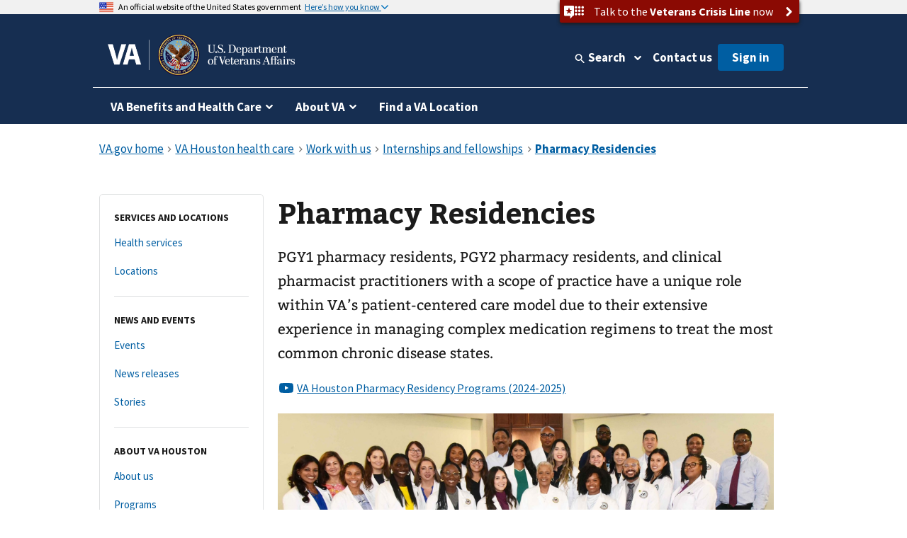

--- FILE ---
content_type: text/html
request_url: https://www.va.gov/houston-health-care/work-with-us/internships-and-fellowships/pharmacy-residencies/
body_size: 28224
content:
<!DOCTYPE html><!--[if lt IE 7 ]> <html lang="en" class="ie6"> <![endif]--><!--[if IE 7 ]> <html lang="en" class="ie7"> <![endif]--><!--[if IE 8 ]> <html lang="en" class="ie8"> <![endif]--><!--[if IE 9 ]> <html lang="en" class="ie9"> <![endif]--><!--[if (gt IE 9)|!(IE)]><!--><html lang="en"><!--<![endif]--><!--
  layout: health_care_region_detail_page.drupal.liquid
  path: houston-health-care/work-with-us/internships-and-fellowships/pharmacy-residencies
  entityId: 23174
--><head>
  <meta charset="utf-8">
  <meta http-equiv="X-UA-Compatible" content="IE=edge">
  <meta name="HandheldFriendly" content="True">
  <meta name="MobileOptimized" content="320">
  <meta name="viewport" content="width=device-width, initial-scale=1.0">

  <!-- Preconnecting required origins: https://web.dev/uses-rel-preconnect/ -->
  <link rel="preconnect" href="https://www.googletagmanager.com">
    <link rel="preconnect" href="https://api.va.gov">

  <!-- Index only pages on production. -->

  <!-- Add metatags. -->
<!-- Canonical URL -->
  <link rel="canonical" href="https://www.va.gov/houston-health-care/work-with-us/internships-and-fellowships/pharmacy-residencies/">

<!-- Last updated -->
  <meta name="DC.Date" scheme="W3CDTF" content="2026-01-16">


<!-- Last updated -->

<!-- Mobile App Promo Banners config -->

<!-- End Mobile App Promo Banners config -->

<!-- og:url -->
  <meta property="og:url" content="https://www.va.gov/houston-health-care/work-with-us/internships-and-fellowships/pharmacy-residencies/">

<!-- og:type -->
<meta property="og:type" content="website">

<!-- article:tags -->

<!-- Custom metatags -->
                          <meta name="description" content="PGY1 pharmacy residents, PGY2 pharmacy residents, and clinical pharmacist practitioners with a scope of practice have a unique role within VA&#x2019;s patient-centered care model due to their extensive experience in managing complex medication regimens to treat the most common chronic disease states.">
                    <link rel="image_src" href="https://www.va.gov/img/design/logo/va-og-image.png">
                        <meta property="og:description" content="PGY1 pharmacy residents, PGY2 pharmacy residents, and clinical pharmacist practitioners with a scope of practice have a unique role within VA&#x2019;s patient-centered care model due to their extensive experience in managing complex medication regimens to treat the most common chronic disease states.">
                              <meta property="og:image" content="https://www.va.gov/img/design/logo/va-og-image.png">
                              <meta property="og:image:alt" content="U.S. Department of Veterans Affairs">
                              <meta property="og:site_name" content="Veterans Affairs">
                              <meta property="og:title" content="Pharmacy Residencies | Veterans Affairs">
                              <title>Pharmacy Residencies | VA Houston Health Care | Veterans Affairs</title>
                              <meta name="twitter:card" content="summary_large_image">
                              <meta name="twitter:description" content="Pharmacy Residencies">
                              <meta name="twitter:image" content="https://www.va.gov/img/design/logo/va-og-image.png">
                              <meta name="twitter:image:alt" content="U.S. Department of Veterans Affairs">
                              <meta name="twitter:site" content="@DeptVetAffairs">
                              <meta name="twitter:title" content="Pharmacy Residencies | VA Houston health care | Veterans Affairs">
        
<!-- Default metatags -->

  <!-- Add polyfills. -->
  <script nonce="ufyk0XZ63i5bWhckdOW9LK72wYG8kcCb" nomodule data-entry-name="polyfills.js" src="https://prod-va-gov-assets.s3-us-gov-west-1.amazonaws.com/generated/polyfills.entry.js"></script>

  <!-- Add analytics helpers. -->
  <script nonce="ufyk0XZ63i5bWhckdOW9LK72wYG8kcCb">
/**
 * An alias for window.dataLayer.push made available under the window so that it is accessible in content files.
 * @module module:record-event
 * @see https://developers.google.com/tag-manager/devguide
 * @see module:platform/monitoring/record-event
 * @param {object} data - The event data that will be sent to GA.
 */
window.dataLayer = [] || window.dataLayer;
window.recordEvent = function(data) {
  return window.dataLayer.push(data);
};
window.recordMultipleEvents = function (events){
  events.forEach(event => recordEvent(event))
}
  </script>

  <!-- Add web components. -->
    <link rel="stylesheet" data-entry-name="web-components.css" href="https://prod-va-gov-assets.s3-us-gov-west-1.amazonaws.com/generated/web-components.css">

      <script nonce="ufyk0XZ63i5bWhckdOW9LK72wYG8kcCb" defer data-entry-name="web-components.js" src="https://prod-va-gov-assets.s3-us-gov-west-1.amazonaws.com/generated/web-components.entry.js"></script>
  
  <!-- Render GA template. -->

    


<script data-e2e="analytics-script" nonce="ufyk0XZ63i5bWhckdOW9LK72wYG8kcCb">
        (function(w, d, s, l, i) {
  w[l] = w[l] || [];
  w[l].push({ 'gtm.start': new Date().getTime(), event: 'gtm.js' });
  var f = d.getElementsByTagName(s)[0],
    j = d.createElement(s),
    dl = l != 'dataLayer' ? '&l=' + l : '';
  j.async = true;
  j.src = 'https://www.googletagmanager.com/gtm.js?id=' + i + dl;
  f.parentNode.insertBefore(j, f);
})(window, document, 'script', 'dataLayer', 'GTM-WFJWBD');
      (function(window) {
  function withFormContent(acc, data) {
    //console.log("acc.content data",data.Content);
    acc.content = data.Content;
  }

  function withFeedbackUUID(acc, data) {
    acc.feedbackUUID = data.Feedback_UUID;
  }

  function mEvent(name, action, opts) {
    opts = opts || {};
    var custom = opts.custom;
    var label = opts.label;

    function handle(event) {
      var start = +new Date();
      var cm = window.cm || function() {};
      var mData = event.detail;
      var eData = {
        category: 'Medallia',
        action: action,
        label: label || mData.Form_Type,
        value: mData.Form_ID,
        myParams: {},
      };
      if (custom) {
        for (var i = 0; i < custom.length; i++)
          custom[i](eData.myParams, mData);
      }
      var end = +new Date();
      console.log('send', 'event', eData, end - start);
      recordEvent({
        event: eData.action,
        'survey-tool': eData.category,
        'survey-form-id': eData.value,
        'survey-status': eData.label,
        'survey-details': eData.myParams,
      });
    }
    window.addEventListener('MDigital_' + name, handle);
  }
  mEvent('ShowForm_Called', 'survey-show-form-call');
  mEvent('Form_Displayed', 'survey-start-form');
  mEvent('Form_Next_Page', 'survey-next-click');
  mEvent('Form_Back_Page', 'survey-back-click');
  mEvent('Form_Close_Submitted', 'survey-submit-close');
  mEvent('Form_Close_No_Submit', 'survey-no-submit-close');
  mEvent('Feedback_Submit', 'survey-submit', {
    custom: [withFeedbackUUID, withFormContent],
  });
  mEvent('Submit_Feedback', 'survey--submission', {
    custom: [withFeedbackUUID, withFormContent],
  });
  mEvent('Feedback_Button_Clicked', 'survey-button-click', {
    custom: [withFeedbackUUID],
  });
  mEvent('ThankYou_Displayed', 'survey--submission-successful', {
    custom: [withFeedbackUUID, withFormContent],
  });
  mEvent('Invite_Displayed', 'survey-invitation-display', {
    label: 'Invite',
  });
  mEvent('Invite_Accepted', 'survey-invitation-accept', {
    label: 'Invite',
  });
  mEvent('Invite_Declined', 'survey-invitation-decline', {
    label: 'Invite',
  });
  mEvent('Invite_Skipped', 'survey-invitation-skip', {
    label: 'Invite',
  });
})(window);
    
  recordEvent({ environment: 'vagovprod' });
  if ( self !== top ) {
    recordEvent({ event: 'iframed', embeddedIn: document.referrer });
  }
</script>


  <!-- Add Icons. -->
  <link href="https://s3-us-gov-west-1.amazonaws.com/content.www.va.gov/img/design/icons/apple-touch-icon.png" rel="apple-touch-icon-precomposed">
  <link href="https://s3-us-gov-west-1.amazonaws.com/content.www.va.gov/img/design/icons/apple-touch-icon-72x72.png" rel="apple-touch-icon-precomposed" sizes="72x72">
  <link href="https://s3-us-gov-west-1.amazonaws.com/content.www.va.gov/img/design/icons/apple-touch-icon-114x114.png" rel="apple-touch-icon-precomposed" sizes="114x114">
  <link href="https://s3-us-gov-west-1.amazonaws.com/content.www.va.gov/img/design/icons/apple-touch-icon-152x152.png" rel="apple-touch-icon-precomposed" sizes="144x144">
  <link rel="shortcut icon" href="https://s3-us-gov-west-1.amazonaws.com/content.www.va.gov/img/design/icons/favicon.ico">

  <meta name="msapplication-TileImage" content="/img/design/icons/apple-touch-icon-114x114">
  <meta name="msapplication-TileColor" content="#144073">

  <!-- Preload main fonts -->
  <link rel="preload" href="https://prod-va-gov-assets.s3-us-gov-west-1.amazonaws.com/generated/sourcesanspro-bold-webfont.woff2" as="font" type="font/woff2" crossorigin>
  <link rel="preload" href="https://prod-va-gov-assets.s3-us-gov-west-1.amazonaws.com/generated/sourcesanspro-regular-webfont.woff2" as="font" type="font/woff2" crossorigin>
  <link rel="preload" href="https://prod-va-gov-assets.s3-us-gov-west-1.amazonaws.com/generated/bitter-bold.woff2" as="font" type="font/woff2" crossorigin>

  <!-- CSS -->
  <link rel="stylesheet" data-entry-name="style.css" href="https://prod-va-gov-assets.s3-us-gov-west-1.amazonaws.com/generated/style.css">
  <link rel="stylesheet" data-entry-content="content-build.css" href="https://s3-us-gov-west-1.amazonaws.com/content.www.va.gov/assets/content-build.css">
  <link rel="stylesheet" data-entry-name="static-pages.css" href="https://prod-va-gov-assets.s3-us-gov-west-1.amazonaws.com/generated/static-pages.css">

  <!-- Old IE -->

  <!--[if lt IE 9]>
<link rel='stylesheet' href='/assets/css/ie.css'>
<![endif]-->


  <script nonce="ufyk0XZ63i5bWhckdOW9LK72wYG8kcCb" defer data-entry-name="vendor.js" src="https://prod-va-gov-assets.s3-us-gov-west-1.amazonaws.com/generated/vendor.entry.js"></script>
  <script nonce="ufyk0XZ63i5bWhckdOW9LK72wYG8kcCb" defer data-entry-name="static-pages.js" src="https://prod-va-gov-assets.s3-us-gov-west-1.amazonaws.com/generated/static-pages.entry.js"></script>

  <!--
  We participate in the US government’s analytics program. See the data at analytics.usa.gov.
  https://github.com/digital-analytics-program/gov-wide-code
-->
  <script async type="text/javascript" nonce="ufyk0XZ63i5bWhckdOW9LK72wYG8kcCb" src="https://dap.digitalgov.gov/Universal-Federated-Analytics-Min.js?agency=VA" id="_fed_an_ua_tag"></script>
  
  <script async nonce="ufyk0XZ63i5bWhckdOW9LK72wYG8kcCb" src="https://siteimproveanalytics.com/js/siteanalyze_6319010.js"></script>

  <script nonce="ufyk0XZ63i5bWhckdOW9LK72wYG8kcCb" type="text/javascript">
    function focusContent(e) {
      e.preventDefault();
      const contentElement = document.querySelector('#content h1') || document.querySelector('#content');
      contentElement.setAttribute('tabindex', '-1');
      contentElement.addEventListener('blur', function(event) {
        event.target.removeAttribute('tabindex');
      }, true);
      window.scrollTo(0, contentElement.offsetTop);
      contentElement.focus();
    }
    window.VetsGov = window.VetsGov || {};
    window.VetsGov.headerFooter = JSON.parse("{\"footerData\":[{\"column\":\"bottom_rail\",\"href\":\"https://www.va.gov/accessibility-at-va\",\"order\":1,\"target\":null,\"title\":\"508 compliance\"},{\"column\":\"bottom_rail\",\"href\":\"https://www.va.gov/resources/your-civil-rights-and-how-to-file-a-discrimination-complaint/\",\"order\":2,\"target\":null,\"title\":\"Civil Rights\"},{\"column\":\"bottom_rail\",\"href\":\"https://department.va.gov/foia/\",\"order\":3,\"target\":null,\"title\":\"Freedom of Information Act (FOIA)\"},{\"column\":\"bottom_rail\",\"href\":\"https://www.va.gov/report-harassment/\",\"order\":4,\"target\":null,\"title\":\"Harassment\"},{\"column\":\"bottom_rail\",\"href\":\"https://www.va.gov/oig/\",\"order\":5,\"target\":null,\"title\":\"Office of Inspector General\"},{\"column\":\"bottom_rail\",\"href\":\"https://www.va.gov/opa/Plain_Language.asp\",\"order\":6,\"target\":null,\"title\":\"Plain language\"},{\"column\":\"bottom_rail\",\"href\":\"https://www.va.gov/privacy-policy/\",\"order\":7,\"target\":null,\"title\":\"Privacy, policies, and legal information\"},{\"column\":\"bottom_rail\",\"href\":\"https://www.oprm.va.gov/\",\"order\":8,\"target\":null,\"title\":\"VA Privacy Service\"},{\"column\":\"bottom_rail\",\"href\":\"https://www.va.gov/ORM/NoFEAR_Select.asp\",\"order\":9,\"target\":null,\"title\":\"No FEAR Act Data\"},{\"column\":\"bottom_rail\",\"href\":\"https://www.usa.gov/\",\"order\":10,\"target\":null,\"title\":\"USA.gov\"},{\"column\":\"bottom_rail\",\"href\":\"https://www.va.gov/performance-dashboard/\",\"order\":11,\"target\":null,\"title\":\"VA performance dashboard\"},{\"column\":\"bottom_rail\",\"href\":\"https://www.va.gov/veterans-portrait-project/\",\"order\":12,\"target\":null,\"title\":\"Veterans Portrait Project\"},{\"column\":1,\"href\":\"https://www.va.gov/homeless/\",\"order\":1,\"target\":null,\"title\":\"Homeless Veterans\"},{\"column\":1,\"href\":\"https://www.va.gov/womenvet/\",\"order\":2,\"target\":null,\"title\":\"Women Veterans\"},{\"column\":1,\"href\":\"https://www.va.gov/centerforminorityveterans/\",\"order\":3,\"target\":null,\"title\":\"Minority Veterans\"},{\"column\":1,\"href\":\"https://www.ptsd.va.gov/\",\"order\":4,\"target\":null,\"title\":\"PTSD\"},{\"column\":1,\"href\":\"https://www.mentalhealth.va.gov/\",\"order\":5,\"target\":null,\"title\":\"Mental health\"},{\"column\":1,\"href\":\"https://department.va.gov/veteran-sports/\",\"order\":6,\"target\":null,\"title\":\"Adaptive sports and special events\"},{\"column\":1,\"href\":\"https://www.va.gov/osdbu/\",\"order\":7,\"target\":null,\"title\":\"Small business programs\"},{\"column\":1,\"href\":\"https://www.va.gov/outreach-and-events/events/\",\"order\":8,\"target\":null,\"title\":\"VA outreach events\"},{\"column\":1,\"href\":\"https://www.nrd.gov/\",\"order\":9,\"target\":null,\"title\":\"National Resource Directory\"},{\"column\":2,\"href\":\"https://www.va.gov/forms/\",\"order\":1,\"target\":null,\"title\":\"VA forms\"},{\"column\":2,\"href\":\"https://www.accesstocare.va.gov/\",\"order\":2,\"target\":null,\"title\":\"VA health care access and quality\"},{\"column\":2,\"href\":\"https://www.va.gov/get-help-from-accredited-representative\",\"order\":3,\"target\":null,\"title\":\"Get help from an accredited representative or VSO\"},{\"column\":2,\"href\":\"https://www.mobile.va.gov/appstore/\",\"order\":4,\"target\":null,\"title\":\"VA mobile apps\"},{\"column\":2,\"href\":\"https://department.va.gov/about/state-departments-of-veterans-affairs-office-locations/\",\"order\":5,\"target\":null,\"title\":\"State Veterans Affairs offices\"},{\"column\":2,\"href\":\"https://www.va.gov/opal/fo/dbwva.asp\",\"order\":6,\"target\":null,\"title\":\"Doing business with VA\"},{\"column\":2,\"href\":\"https://www.va.gov/jobs/\",\"order\":7,\"target\":null,\"title\":\"Careers at VA\"},{\"column\":2,\"href\":\"https://www.va.gov/outreach-and-events/outreach-materials\",\"order\":8,\"target\":null,\"title\":\"VA outreach materials\"},{\"column\":2,\"href\":\"https://www.va.gov/welcome-kit/\",\"order\":9,\"target\":null,\"title\":\"Your VA welcome kit\"},{\"column\":3,\"href\":\"https://news.va.gov/\",\"order\":1,\"target\":null,\"title\":\"VA news\"},{\"column\":3,\"href\":\"https://www.va.gov/opa/pressrel/\",\"order\":2,\"target\":null,\"title\":\"Press releases\"},{\"column\":3,\"href\":\"https://public.govdelivery.com/accounts/USVA/subscriber/new/\",\"order\":3,\"target\":null,\"title\":\"Email updates\"},{\"column\":3,\"href\":\"https://www.facebook.com/VeteransAffairs\",\"order\":4,\"target\":null,\"title\":\"Facebook\"},{\"column\":3,\"href\":\"https://www.instagram.com/deptvetaffairs/\",\"order\":5,\"target\":null,\"title\":\"Instagram\"},{\"column\":3,\"href\":\"https://x.com/DeptVetAffairs/\",\"order\":6,\"target\":null,\"title\":\"X\"},{\"column\":3,\"href\":\"https://www.flickr.com/photos/VeteransAffairs/\",\"order\":7,\"target\":null,\"title\":\"Flickr\"},{\"column\":3,\"href\":\"https://www.youtube.com/user/DeptVetAffairs\",\"order\":8,\"target\":null,\"title\":\"YouTube\"},{\"column\":3,\"href\":\"https://digital.va.gov/web-governance/social-media/social-media-sites/\",\"order\":9,\"target\":null,\"title\":\"All VA social media\"},{\"column\":4,\"href\":\"https://www.va.gov/resources/\",\"order\":1,\"target\":null,\"title\":\"Resources and support\"},{\"column\":4,\"href\":\"https://www.va.gov/contact-us/\",\"order\":2,\"target\":null,\"title\":\"Contact us\"},{\"column\":4,\"label\":\"Call us\",\"href\":\"tel:18006982411\",\"order\":3,\"target\":null,\"title\":\"800-698-2411\"},{\"column\":4,\"href\":\"tel:711\",\"order\":4,\"target\":null,\"title\":\"TTY: 711\"},{\"column\":4,\"label\":\"Visit a medical center or regional office\",\"href\":\"https://www.va.gov/find-locations/\",\"order\":5,\"target\":null,\"title\":\"Find a VA location\"}],\"megaMenuData\":[{\"title\":\"VA Benefits and Health Care\",\"menuSections\":[{\"title\":\"Health care\",\"links\":{\"seeAllLink\":{\"text\":\"View all in health care\",\"href\":\"https://www.va.gov/health-care\"},\"columnOne\":{\"title\":\"Get health care benefits\",\"links\":[{\"text\":\"About VA health benefits\",\"href\":\"https://www.va.gov/health-care/about-va-health-benefits\"},{\"text\":\"How to apply\",\"href\":\"https://www.va.gov/health-care/how-to-apply\"},{\"text\":\"Family and caregiver health benefits\",\"href\":\"https://www.va.gov/family-and-caregiver-benefits/health-and-disability\"},{\"text\":\"Apply now for health care\",\"href\":\"https://www.va.gov/health-care/apply/application\"}]},\"columnTwo\":{\"title\":\"Manage your health\",\"links\":[{\"text\":\"Manage health appointments\",\"href\":\"https://www.va.gov/health-care/manage-appointments\"},{\"text\":\"Refill prescriptions and manage medications\",\"href\":\"https://www.va.gov/health-care/manage-prescriptions-medications\"},{\"text\":\"Review medical records online\",\"href\":\"https://www.va.gov/health-care/review-medical-records\"},{\"text\":\"Send and receive secure messages\",\"href\":\"https://www.va.gov/health-care/send-receive-messages\"},{\"text\":\"File for travel pay reimbursement\",\"href\":\"https://www.va.gov/health-care/file-travel-pay-reimbursement\"}]},\"columnThree\":{\"img\":{\"src\":\"https://www.va.gov/img/styles/3_2_medium_thumbnail/public/hub_promos/health-care.png\",\"alt\":\"\"},\"link\":{\"text\":\"Manage your health care with My HealtheVet on VA.gov\",\"href\":\"https://www.va.gov/health-care/manage-health\"},\"description\":\"You can now manage your VA health care in the same place you manage your other VA benefits and services.\"}}},{\"title\":\"Disability\",\"links\":{\"seeAllLink\":{\"text\":\"View all in disability\",\"href\":\"https://www.va.gov/disability\"},\"columnOne\":{\"title\":\"Get disability benefits\",\"links\":[{\"text\":\"Eligibility\",\"href\":\"https://www.va.gov/disability/eligibility\"},{\"text\":\"How to file a claim\",\"href\":\"https://www.va.gov/disability/how-to-file-claim\"},{\"text\":\"Survivor and dependent compensation (DIC)\",\"href\":\"https://www.va.gov/family-and-caregiver-benefits/survivor-compensation/dependency-indemnity-compensation\"},{\"text\":\"File a claim online\",\"href\":\"https://www.va.gov/disability/file-disability-claim-form-21-526ez/\"}]},\"columnTwo\":{\"title\":\"Manage your benefits\",\"links\":[{\"text\":\"Check your claim, decision review, or appeal status\",\"href\":\"https://www.va.gov/claim-or-appeal-status\"},{\"text\":\"View your payment history\",\"href\":\"https://www.va.gov/va-payment-history\"},{\"text\":\"Upload evidence to support your claim\",\"href\":\"https://www.va.gov/disability/upload-supporting-evidence\"},{\"text\":\"File for a VA disability increase\",\"href\":\"https://www.va.gov/disability/file-disability-claim-form-21-526ez/\"},{\"text\":\"Request a decision review or appeal\",\"href\":\"https://www.va.gov/decision-reviews\"}]},\"columnThree\":{\"img\":{\"src\":\"https://www.va.gov/img/styles/3_2_medium_thumbnail/public/hub_promos/disability.png\",\"alt\":\"\"},\"link\":{\"text\":\"VA claim exam (C&P exam)\",\"href\":\"https://www.va.gov/resources/va-claim-exam\"},\"description\":\"Find out why you might need a claim exam. Learn how to schedule and prepare for your appointment.\"}}},{\"title\":\"Education and training\",\"links\":{\"seeAllLink\":{\"text\":\"View all in education\",\"href\":\"https://www.va.gov/education\"},\"columnOne\":{\"title\":\"Get education benefits\",\"links\":[{\"text\":\"About GI Bill benefits\",\"href\":\"https://www.va.gov/education/about-gi-bill-benefits\"},{\"text\":\"Eligibility\",\"href\":\"https://www.va.gov/education/eligibility\"},{\"text\":\"How to apply\",\"href\":\"https://www.va.gov/education/how-to-apply\"},{\"text\":\"Veteran Readiness and Employment (Chapter 31)\",\"href\":\"https://www.va.gov/careers-employment/vocational-rehabilitation\"},{\"text\":\"Education and career benefits for family members\",\"href\":\"https://www.va.gov/family-and-caregiver-benefits/education-and-careers\"}]},\"columnTwo\":{\"title\":\"Manage your benefits\",\"links\":[{\"text\":\"View your VA payment history\",\"href\":\"https://www.va.gov/va-payment-history\"},{\"text\":\"Check your remaining Post-9/11 GI Bill benefits\",\"href\":\"https://www.va.gov/education/check-remaining-post-9-11-gi-bill-benefits\"},{\"text\":\"Transfer your Post-9/11 GI Bill benefits\",\"href\":\"https://www.va.gov/education/transfer-post-9-11-gi-bill-benefits\"},{\"text\":\"Verify your school enrollment\",\"href\":\"https://www.va.gov/education/verify-school-enrollment\"},{\"text\":\"Change your direct deposit information\",\"href\":\"https://www.va.gov/change-direct-deposit\"}]},\"columnThree\":{\"img\":{\"src\":\"https://www.va.gov/img/styles/3_2_medium_thumbnail/public/hub_promos/education.png\",\"alt\":\"\"},\"link\":{\"text\":\"GI Bill\u00AE Comparison Tool\",\"href\":\"https://www.va.gov/education/gi-bill-comparison-tool\"},\"description\":\"Learn about education programs and compare benefits by school.\"}}},{\"title\":\"Careers and employment\",\"links\":{\"seeAllLink\":{\"text\":\"View all in careers and employment\",\"href\":\"https://www.va.gov/careers-employment\"},\"columnOne\":{\"title\":\"Get employment benefits\",\"links\":[{\"text\":\"About Veteran Readiness and Employment (VR&E)\",\"href\":\"https://www.va.gov/careers-employment/vocational-rehabilitation\"},{\"text\":\"How to apply\",\"href\":\"https://www.va.gov/careers-employment/vocational-rehabilitation/how-to-apply\"},{\"text\":\"Educational and career counseling\",\"href\":\"https://www.va.gov/careers-employment/education-and-career-counseling\"},{\"text\":\"Veteran-owned small business support\",\"href\":\"https://www.va.gov/careers-employment/veteran-owned-business-support\"},{\"text\":\"Apply for VR&E benefits\",\"href\":\"https://www.va.gov/careers-employment/vocational-rehabilitation/apply-vre-form-28-1900/\"}]},\"columnTwo\":{\"title\":\"Manage your career\",\"links\":[{\"text\":\"VA transition assistance\",\"href\":\"https://www.benefits.va.gov/tap/\"},{\"text\":\"Find a job\",\"href\":\"https://www.dol.gov/veterans/findajob/\"},{\"text\":\"Find VA careers and support\",\"href\":\"https://www.va.gov/jobs/\"},{\"text\":\"Print your civil service preference letter\",\"href\":\"https://www.va.gov/records/download-va-letters\"}]},\"columnThree\":{\"img\":{\"src\":\"https://www.va.gov/img/styles/3_2_medium_thumbnail/public/hub_promos/careers.png\",\"alt\":\"\"},\"link\":{\"text\":\"Check your VR&E eligibility and benefits\",\"href\":\"https://www.va.gov/careers-employment/your-vre-eligibility/\"},\"description\":\"Sign in and we\u2019ll tell you if you\u2019re eligible for VR&E benefits.\"}}},{\"title\":\"Pension\",\"links\":{\"seeAllLink\":{\"text\":\"View all in pension\",\"href\":\"https://www.va.gov/pension\"},\"columnOne\":{\"title\":\"Get pension benefits\",\"links\":[{\"text\":\"Veterans Pension eligibility\",\"href\":\"https://www.va.gov/pension/eligibility\"},{\"text\":\"How to apply\",\"href\":\"https://www.va.gov/pension/how-to-apply\"},{\"text\":\"Apply now for a Veterans Pension\",\"href\":\"https://www.va.gov/pension/apply-for-veteran-pension-form-21p-527ez/\"},{\"text\":\"Aid and attendance benefits and housebound allowance\",\"href\":\"https://www.va.gov/pension/aid-attendance-housebound\"},{\"text\":\"Survivors Pension\",\"href\":\"https://www.va.gov/family-and-caregiver-benefits/survivor-compensation/survivors-pension\"}]},\"columnTwo\":{\"title\":\"Manage your benefits\",\"links\":[{\"text\":\"Check your claim, decision review, or appeal status\",\"href\":\"https://www.va.gov/claim-or-appeal-status\"},{\"text\":\"View your VA payment history\",\"href\":\"https://www.va.gov/va-payment-history\"},{\"text\":\"Change your address\",\"href\":\"https://www.va.gov/change-address\"},{\"text\":\"Change your direct deposit information\",\"href\":\"https://www.va.gov/change-direct-deposit\"}]},\"columnThree\":{\"img\":{\"src\":\"https://www.va.gov/img/styles/3_2_medium_thumbnail/public/hub_promos/pension.png\",\"alt\":\"\"},\"link\":{\"text\":\"Get your pension payments electronically\",\"href\":\"https://www.godirect.gov/gpw\"},\"description\":\"Sign up for direct deposit or a pre-paid debit card.\"}}},{\"title\":\"Housing assistance\",\"links\":{\"seeAllLink\":{\"text\":\"View all in housing assistance\",\"href\":\"https://www.va.gov/housing-assistance\"},\"columnOne\":{\"title\":\"Get home loan benefits\",\"links\":[{\"text\":\"About VA home loan types\",\"href\":\"https://www.va.gov/housing-assistance/home-loans/loan-types\"},{\"text\":\"How to request a COE\",\"href\":\"https://www.va.gov/housing-assistance/home-loans/how-to-request-coe\"},{\"text\":\"Check your COE status\",\"href\":\"https://www.va.gov/housing-assistance/home-loans/check-coe-status\"},{\"text\":\"Request a COE online\",\"href\":\"https://www.va.gov/housing-assistance/home-loans/request-coe-form-26-1880\"}]},\"columnTwo\":{\"title\":\"Get Veterans housing grants\",\"links\":[{\"text\":\"About disability housing grants\",\"href\":\"https://www.va.gov/housing-assistance/disability-housing-grants\"},{\"text\":\"Check your claim, decision review, or appeal status\",\"href\":\"https://www.va.gov/claim-or-appeal-status\"},{\"text\":\"How to apply for an adapted housing grant\",\"href\":\"https://www.va.gov/housing-assistance/disability-housing-grants/how-to-apply\"}]},\"columnThree\":{\"img\":{\"src\":\"https://www.va.gov/img/styles/3_2_medium_thumbnail/public/hub_promos/housing.png\",\"alt\":\"\"},\"link\":{\"text\":\"National Call Center for Homeless Veterans\",\"href\":\"https://www.va.gov/homeless/nationalcallcenter.asp\"},\"description\":\"Find out how we can help you or a Veteran you care about connect with VA and local resources 24 hours a day, 7 days a week.\"}}},{\"title\":\"Life insurance\",\"links\":{\"seeAllLink\":{\"text\":\"View all in life insurance\",\"href\":\"https://www.va.gov/life-insurance\"},\"columnOne\":{\"title\":\"Get life insurance\",\"links\":[{\"text\":\"About life insurance options\",\"href\":\"https://www.va.gov/life-insurance/options-eligibility\"},{\"text\":\"Benefits for totally disabled or terminally ill policyholders\",\"href\":\"https://www.va.gov/life-insurance/totally-disabled-or-terminally-ill\"},{\"text\":\"Beneficiary financial counseling and online will preparation\",\"href\":\"https://www.benefits.va.gov/insurance/bfcs.asp\"}]},\"columnTwo\":{\"title\":\"Manage your life insurance\",\"links\":[{\"text\":\"Access your policy online\",\"href\":\"https://www.va.gov/life-insurance/manage-your-policy\"},{\"text\":\"Update your beneficiaries\",\"href\":\"https://www.benefits.va.gov/INSURANCE/updatebene.asp\"},{\"text\":\"File a claim for insurance benefits\",\"href\":\"https://www.benefits.va.gov/INSURANCE/file_death_claim.asp\"},{\"text\":\"Check your claim, decision review, or appeal status\",\"href\":\"https://www.va.gov/claim-or-appeal-status\"}]},\"columnThree\":{\"img\":{\"src\":\"https://www.va.gov/img/styles/3_2_medium_thumbnail/public/hub_promos/life-insurance.png\",\"alt\":\"\"},\"link\":{\"text\":\"Learn how to apply for Veterans Affairs Life Insurance (VALife)\",\"href\":\"https://www.va.gov/life-insurance/options-eligibility/valife\"},\"description\":\"VALife is a life insurance program for Veterans with service-connected disabilities.\"}}},{\"title\":\"Burials and memorials\",\"links\":{\"seeAllLink\":{\"text\":\"View all in burials and memorials\",\"href\":\"https://www.va.gov/burials-memorials\"},\"columnOne\":{\"title\":\"Get burial benefits\",\"links\":[{\"text\":\"Eligibility\",\"href\":\"https://www.va.gov/burials-memorials/eligibility\"},{\"text\":\"Pre-need burial eligibility determination\",\"href\":\"https://www.va.gov/burials-memorials/pre-need-eligibility\"},{\"text\":\"Veteran burial allowance\",\"href\":\"https://www.va.gov/burials-memorials/veterans-burial-allowance\"},{\"text\":\"Memorial items\",\"href\":\"https://www.va.gov/burials-memorials/memorial-items\"},{\"text\":\"Survivor and dependent compensation (DIC)\",\"href\":\"https://www.va.gov/family-and-caregiver-benefits/survivor-compensation/dependency-indemnity-compensation\"}]},\"columnTwo\":{\"title\":\"Plan a burial\",\"links\":[{\"text\":\"Schedule a burial for a Veteran or family member\",\"href\":\"https://www.va.gov/burials-memorials/schedule-a-burial\"},{\"text\":\"Find a cemetery\",\"href\":\"https://www.cem.va.gov/cems/listcem.asp\"},{\"text\":\"Request military records (DD214)\",\"href\":\"https://www.va.gov/records/get-military-service-records\"}]},\"columnThree\":{\"img\":{\"src\":\"https://www.va.gov/img/styles/3_2_medium_thumbnail/public/hub_promos/burials.png\",\"alt\":\"\"},\"link\":{\"text\":\"Find burial and memorial benefits information\",\"href\":\"https://www.cem.va.gov/veterans-and-families/\"},\"description\":\"Eligible Veterans have earned VA burial and memorial benefits for themselves, their spouses, and qualifying family members.  Ensure you receive the honor and remembrance you deserve.\"}}},{\"title\":\"Records\",\"links\":{\"seeAllLink\":{\"text\":\"View all in records\",\"href\":\"https://www.va.gov/records\"},\"columnOne\":{\"title\":\"Get your records\",\"links\":[{\"text\":\"Review medical records online\",\"href\":\"https://www.va.gov/health-care/review-medical-records\"},{\"text\":\"Download your VA benefits letters\",\"href\":\"https://www.va.gov/records/download-va-letters\"},{\"text\":\"How to request a VA home loan Certificate of Eligibility (COE)\",\"href\":\"https://www.va.gov/housing-assistance/home-loans/how-to-request-coe\"},{\"text\":\"Get Veteran ID cards\",\"href\":\"https://www.va.gov/records/get-veteran-id-cards\"}]},\"columnTwo\":{\"title\":\"Manage your records\",\"links\":[{\"text\":\"Request your military records (DD214)\",\"href\":\"https://www.va.gov/records/get-military-service-records\"},{\"text\":\"Change your address\",\"href\":\"https://www.va.gov/change-address\"},{\"text\":\"How to apply for a discharge upgrade\",\"href\":\"https://www.va.gov/discharge-upgrade-instructions\"},{\"text\":\"View your VA payment history\",\"href\":\"https://www.va.gov/va-payment-history\"},{\"text\":\"Search historical military records (National Archives)\",\"href\":\"https://www.archives.gov/\"}]},\"columnThree\":{\"img\":{\"src\":\"https://www.va.gov/img/styles/3_2_medium_thumbnail/public/hub_promos/records.png\",\"alt\":\"\"},\"link\":{\"text\":\"Confirm your VA benefit status\",\"href\":\"https://www.va.gov/records/download-va-letters\"},\"description\":\"Download letters like your eligibility or award letter for certain benefits.\"}}},{\"title\":\"Service members\",\"text\":\"Service members\",\"href\":\"https://www.va.gov/service-member-benefits\"},{\"title\":\"Family and caregivers\",\"text\":\"Family and caregivers\",\"href\":\"https://www.va.gov/family-member-benefits\"}]},{\"title\":\"About VA\",\"menuSections\":{\"mainColumn\":{\"title\":\"VA organizations\",\"links\":[{\"text\":\"Veterans Health Administration\",\"href\":\"https://www.va.gov/health\"},{\"text\":\"Veterans Benefits Administration\",\"href\":\"https://www.benefits.va.gov/benefits/\"},{\"text\":\"National Cemetery Administration\",\"href\":\"https://www.cem.va.gov/\"},{\"text\":\"VA Leadership\",\"href\":\"https://department.va.gov/biographies/?_bio_position=assistant-secretary%2Cchairman%2Cdeputy-secretary%2Cgeneral-counsel%2Cinspector-general%2Cprincipal-executive-director%2Csecretary%2Cunder-secretary%2Cva-chief-of-staff/%3Fredirect%3D1%2Cva-chief-of-staff\"},{\"text\":\"Public Affairs\",\"href\":\"https://department.va.gov/administrations-and-offices/public-and-intergovernmental-affairs/\"},{\"text\":\"Congressional Affairs\",\"href\":\"https://www.va.gov/oca/index.asp\"},{\"text\":\"All VA offices and organizations\",\"href\":\"https://department.va.gov/about/\"}]},\"columnOne\":{\"title\":\"Innovation at VA\",\"links\":[{\"text\":\"Health research\",\"href\":\"https://www.research.va.gov/\"},{\"text\":\"Public health\",\"href\":\"https://www.publichealth.va.gov/\"},{\"text\":\"VA open data\",\"href\":\"https://www.va.gov/data/\"},{\"text\":\"Veterans analysis and statistics\",\"href\":\"https://www.va.gov/VETDATA/index.asp\"},{\"text\":\"Appeals modernization\",\"href\":\"https://www.benefits.va.gov/benefits/appeals.asp\"},{\"text\":\"VA Innovation Center\",\"href\":\"https://www.innovation.va.gov/\"},{\"text\":\"Recovery Act\",\"href\":\"https://www.va.gov/recovery/\"}]},\"columnTwo\":{\"title\":\"Learn about VA\",\"links\":[{\"text\":\"About VA\",\"href\":\"https://department.va.gov/about/\"},{\"text\":\"History of VA\",\"href\":\"https://department.va.gov/history/\"},{\"text\":\"VA plans, budget, finances, and performance\",\"href\":\"https://department.va.gov/about/va-plans-budget-finances-and-performance/\"},{\"text\":\"National cemetery history program\",\"href\":\"https://www.cem.va.gov/cem/history/index.asp\"},{\"text\":\"Veterans legacy program\",\"href\":\"https://www.cem.va.gov/cem/legacy/index.asp\"},{\"text\":\"Volunteer or donate\",\"href\":\"https://www.volunteer.va.gov/index.asp\"}]},\"columnThree\":{\"img\":{\"src\":\"https://www.va.gov/img/styles/3_2_medium_thumbnail/public/2023-11/disability%20icon.png\",\"alt\":\"Paper icon\"},\"link\":{\"text\":\"Agency Financial Report\",\"href\":\"https://department.va.gov/administrations-and-offices/management/finance/agency-financial-report/\"},\"description\":\"View the FY 2024 report that includes VA accomplishments with taxpayer dollars and the challenges that remain.\"}}},{\"title\":\"Find a VA Location\",\"href\":\"https://www.va.gov/find-locations/\"}]}");
  </script>


      <script type="text/javascript" nonce="ufyk0XZ63i5bWhckdOW9LK72wYG8kcCb">
      window.vaSurvey = 'mcenter';
    </script>

<script defer type="text/javascript" nonce="ufyk0XZ63i5bWhckdOW9LK72wYG8kcCb" src="https://resource.digital.voice.va.gov/wdcvoice/2/onsite/embed.js" async></script>





</head>

<body class=" merger">
  <div id="announcement-root"></div>
  <!-- Draft status -->

        <noscript><iframe src="https://www.googletagmanager.com/ns.html?id=GTM-WFJWBD" height="0" width="0" class="csp-inline-patch-footer"></iframe></noscript>

  <a class="show-on-focus" href="#content" id="5b1f70b848064bb2ae96531a717cc081">Skip to Content</a>


  <!-- Header Default-->
  <header class="header" role="banner" id="header-default">
    <!-- Mobile Layout -->
    <div data-widget-type="header" data-show="true" data-show-nav-login="true" data-show-mega-menu="true" id="header-v2"></div>

    <!-- Tablet/Desktop Layout -->
      <div id="legacy-header" class="vads-u-display--none">
  <div class="va-notice--banner">
    <div class="va-notice--banner-inner">
<div class="usa-banner">
  <div class="usa-accordion">
    <div class="usa-banner-header">
      <div class="usa-grid usa-banner-inner">
      <img src="https://s3-us-gov-west-1.amazonaws.com/content.www.va.gov/img/tiny-usa-flag.png" alt="U.S. flag" height="20" width="20">
      <p>An official website of the United States government</p>
      <button id="usa-banner-toggle" class="usa-accordion-button usa-banner-button" aria-expanded="false" aria-controls="gov-banner">
        <span class="usa-banner-button-text">Here&#x2019;s how you know</span>
      </button>
      </div>
    </div>
    <div class="usa-banner-content usa-grid usa-accordion-content" id="gov-banner" aria-hidden="true">
      <div class="usa-banner-guidance-gov usa-width-one-half">
        <img class="usa-banner-icon usa-media_block-img" src="https://s3-us-gov-west-1.amazonaws.com/content.www.va.gov/img/icon-dot-gov.svg" alt="Dot gov">
        <div class="usa-media_block-body">
          <p>
            <strong>The .gov means it&#x2019;s official.</strong>
            <br>
            Federal government websites often end in .gov or .mil. Before sharing sensitive information, make sure you&apos;re on a federal government site.
          </p>
        </div>
      </div>
      <div class="usa-banner-guidance-ssl usa-width-one-half">
        <img class="usa-banner-icon usa-media_block-img" src="https://s3-us-gov-west-1.amazonaws.com/content.www.va.gov/img/icon-https.svg" alt="SSL">
        <div class="usa-media_block-body">
          <p>
            <strong>The site is secure.</strong>
            <br> The <strong>https://</strong> ensures that you&apos;re connecting to the official website and that any information you provide is encrypted and sent securely.
          </p>
        </div>
      </div>
    </div>
  </div>
</div>
    </div>
    <div class="va-crisis-line-container vads-u-background-color--secondary-darkest">
      <button class="va-crisis-line va-overlay-trigger vads-u-background-color--secondary-darkest" data-show="#modal-crisisline" id="84179708d020f506198cec0513dd2f18">
        <div class="va-crisis-line-inner">
          <span class="va-crisis-line-icon" aria-hidden="true"></span>
          <span class="va-crisis-line-text" id="097e00b282e8b5700c6c2fd79c3523c5">Talk to the <strong>Veterans Crisis Line</strong> now</span>
          <img alt aria-hidden="true" class="va-crisis-line-arrow" src="https://s3-us-gov-west-1.amazonaws.com/content.www.va.gov/img/arrow-right-white.svg">
        </div>
      </button>
    </div>
  </div>
  <!-- /header alert box -->

  <div class="row va-flex usa-grid usa-grid-full" id="va-header-logo-menu">
    <div class="va-header-logo-wrapper">
      <a href="/" class="va-header-logo">
        <img src="https://s3-us-gov-west-1.amazonaws.com/content.www.va.gov/img/header-logo.png" alt="VA logo and Seal, U.S. Department of Veterans Affairs" height="59" width="264">
      </a>
    </div>
      <div id="va-nav-controls"></div>
        <div class="medium-screen:vads-u-display--none usa-grid usa-grid-full">
          <div class="menu-rule usa-one-whole"></div>
          <div class="mega-menu" id="mega-menu-mobile"></div>
        </div>
      <div id="login-root" class="vet-toolbar"></div>
  </div>
    <div class="usa-grid usa-grid-full">
      <div class="menu-rule usa-one-whole"></div>
      <div class="mega-menu" id="mega-menu"></div>
    </div>
</div>
    
    <!-- Banners -->
<!-- Derive visible banners. -->

<!-- Banners -->

<!-- Maintenance banner -->
<div data-widget-type="maintenance-banner"></div>

<!-- Derive visible promo banners. -->

<!-- Promo Banners -->
  </header>

  <!-- Situation Updates banner -->
  <div data-widget-type="situation-updates-banner"></div>


  <script nonce="ufyk0XZ63i5bWhckdOW9LK72wYG8kcCb" type="text/javascript">
(function() {
  var isIe = /(trident|msie)/i.test(navigator.userAgent);

  if (isIe && document.getElementById && window.addEventListener) {
    window.addEventListener('hashchange', function skipLinkFocus() {
      var id = location.hash.substring(1);
      var element;

      if (!/^[A-z0-9_-]+$/.test(id)) {
        return;
      }

      element = document.getElementById(id);

      if (element) {
        if (!/^(?:a|select|input|button|textarea)$/i.test(element.tagName)) {
          element.tabIndex = -1;
        }

        element.focus();
      }
    });
  }
})();
  </script>
  

<script type="text/javascript" defer nonce="ufyk0XZ63i5bWhckdOW9LK72wYG8kcCb">
  window.onload = function() {
    const contentElement = document.querySelector('.smartbanner');
      if(contentElement){
        contentElement.style.top = '-84px'
      }
  };
</script>
<div class="vads-u-padding-x--1p5" data-template="includes/breadcrumbs">




  <va-breadcrumbs class="row" wrapping>

  <script nonce="ufyk0XZ63i5bWhckdOW9LK72wYG8kcCb">
    const bcComponent = document.querySelector('va-breadcrumbs');

    if (bcComponent) {
      bcComponent.setAttribute('breadcrumb-list', "[{\"href\":\"/\",\"isRouterLink\":false,\"label\":\"Home\",\"lang\":\"en-US\"},{\"href\":\"/houston-health-care\",\"isRouterLink\":false,\"label\":\"VA Houston health care\",\"lang\":\"en-US\"},{\"href\":\"/houston-health-care/work-with-us\",\"isRouterLink\":false,\"label\":\"Work with us\",\"lang\":\"en-US\"},{\"href\":\"/houston-health-care/work-with-us/internships-and-fellowships\",\"isRouterLink\":false,\"label\":\"Internships and fellowships\",\"lang\":\"en-US\"},{\"href\":\"/houston-health-care/work-with-us/internships-and-fellowships/pharmacy-residencies\",\"isRouterLink\":false,\"label\":\"Pharmacy Residencies\",\"lang\":\"en-US\"}]");
    }
  </script>
</va-breadcrumbs></div>
<div class="interior" id="content">
  <main class="va-l-detail-page va-facility-page" lang="en">
    <div class="usa-grid usa-grid-full">
        



<script nonce="ufyk0XZ63i5bWhckdOW9LK72wYG8kcCb" type="text/javascript">
    window.sideNav = {
      rootPath: "/houston-health-care/work-with-us/internships-and-fellowships/pharmacy-residencies/",
      data: {"name":"VA Houston health care","description":"VISN 16 | va.gov/houston-health-care","links":[{"expanded":false,"description":null,"label":"VA Houston health care","url":{"path":"/houston-health-care"},"entity":{"linkedEntity":{"entityPublished":true,"moderationState":"published"}},"links":[{"expanded":false,"description":null,"label":"SERVICES AND LOCATIONS","url":{"path":""},"entity":{"linkedEntity":null},"links":[{"expanded":false,"description":null,"label":"Health services","url":{"path":"/houston-health-care/health-services"},"entity":{"linkedEntity":{"entityPublished":true,"moderationState":"published"}},"links":[]},{"expanded":false,"description":null,"label":"Locations","url":{"path":"/houston-health-care/locations"},"entity":{"linkedEntity":{"entityPublished":true,"moderationState":"published"}},"links":[{"expanded":false,"description":null,"label":"Michael E. DeBakey Department of Veterans Affairs Medical Center","url":{"path":"/houston-health-care/locations/michael-e-debakey-department-of-veterans-affairs-medical-center"},"entity":{"linkedEntity":{"entityPublished":true,"moderationState":"published"}},"links":[]},{"expanded":false,"description":null,"label":"Beaumont VA Clinic","url":{"path":"/houston-health-care/locations/beaumont-va-clinic"},"entity":{"linkedEntity":{"entityPublished":true,"moderationState":"published"}},"links":[]},{"expanded":false,"description":null,"label":"Charles Wilson Department of Veterans Affairs Outpatient Clinic","url":{"path":"/houston-health-care/locations/charles-wilson-department-of-veterans-affairs-outpatient-clinic"},"entity":{"linkedEntity":{"entityPublished":true,"moderationState":"published"}},"links":[]},{"expanded":false,"description":null,"label":"Conroe VA Clinic","url":{"path":"/houston-health-care/locations/conroe-va-clinic"},"entity":{"linkedEntity":{"entityPublished":true,"moderationState":"published"}},"links":[]},{"expanded":false,"description":null,"label":"Galveston County VA Clinic","url":{"path":"/houston-health-care/locations/galveston-county-va-clinic"},"entity":{"linkedEntity":{"entityPublished":true,"moderationState":"published"}},"links":[]},{"expanded":false,"description":null,"label":"Houston Webster VA Clinic","url":{"path":"/houston-health-care/locations/houston-webster-va-clinic"},"entity":{"linkedEntity":{"entityPublished":true,"moderationState":"published"}},"links":[]},{"expanded":false,"description":null,"label":"Katy VA Clinic","url":{"path":"/houston-health-care/locations/katy-va-clinic"},"entity":{"linkedEntity":{"entityPublished":true,"moderationState":"published"}},"links":[]},{"expanded":false,"description":null,"label":"Kingwood VA Clinic","url":{"path":"/houston-health-care/locations/kingwood-va-clinic"},"entity":{"linkedEntity":{"entityPublished":true,"moderationState":"published"}},"links":[]},{"expanded":false,"description":null,"label":"Lake Jackson VA Clinic","url":{"path":"/houston-health-care/locations/lake-jackson-va-clinic"},"entity":{"linkedEntity":{"entityPublished":true,"moderationState":"published"}},"links":[]},{"expanded":false,"description":null,"label":"Richmond VA Clinic","url":{"path":"/houston-health-care/locations/richmond-va-clinic"},"entity":{"linkedEntity":{"entityPublished":true,"moderationState":"published"}},"links":[]},{"expanded":false,"description":null,"label":"Sugar Land VA Clinic","url":{"path":"/houston-health-care/locations/sugar-land-va-clinic"},"entity":{"linkedEntity":{"entityPublished":true,"moderationState":"published"}},"links":[]},{"expanded":false,"description":null,"label":"Texas City VA Clinic","url":{"path":"/houston-health-care/locations/texas-city-va-clinic"},"entity":{"linkedEntity":{"entityPublished":true,"moderationState":"published"}},"links":[]},{"expanded":false,"description":null,"label":"Tomball VA Clinic","url":{"path":"/houston-health-care/locations/tomball-va-clinic"},"entity":{"linkedEntity":{"entityPublished":true,"moderationState":"published"}},"links":[]}]}]},{"expanded":false,"description":null,"label":"NEWS AND EVENTS","url":{"path":""},"entity":{"linkedEntity":null},"links":[{"expanded":false,"description":null,"label":"Events","url":{"path":"/houston-health-care/events"},"entity":{"linkedEntity":{"entityPublished":true,"moderationState":"published"}},"links":[]},{"expanded":false,"description":null,"label":"News releases","url":{"path":"/houston-health-care/news-releases"},"entity":{"linkedEntity":{"entityPublished":true,"moderationState":"published"}},"links":[]},{"expanded":false,"description":null,"label":"Stories","url":{"path":"/houston-health-care/stories"},"entity":{"linkedEntity":{"entityPublished":true,"moderationState":"published"}},"links":[]}]},{"expanded":false,"description":null,"label":"ABOUT VA HOUSTON","url":{"path":""},"entity":{"linkedEntity":null},"links":[{"expanded":false,"description":null,"label":"About us","url":{"path":"/houston-health-care/about-us"},"entity":{"linkedEntity":{"entityPublished":true,"moderationState":"published"}},"links":[{"expanded":false,"description":null,"label":"Michael E. DeBakey, M.D.","url":{"path":"/houston-health-care/about-us/michael-e-debakey-md"},"entity":{"linkedEntity":{"entityPublished":true,"moderationState":"published"}},"links":[]},{"expanded":false,"description":null,"label":"Mission and vision","url":{"path":"/houston-health-care/about-us/mission-and-vision"},"entity":{"linkedEntity":{"entityPublished":true,"moderationState":"published"}},"links":[]},{"expanded":false,"description":null,"label":"History","url":{"path":"/houston-health-care/about-us/history"},"entity":{"linkedEntity":{"entityPublished":true,"moderationState":"published"}},"links":[]},{"expanded":false,"description":null,"label":"Performance","url":{"path":"/houston-health-care/about-us/performance"},"entity":{"linkedEntity":{"entityPublished":true,"moderationState":"published"}},"links":[]},{"expanded":false,"description":null,"label":"Leadership","url":{"path":"/houston-health-care/about-us/leadership"},"entity":{"linkedEntity":{"entityPublished":true,"moderationState":"published"}},"links":[]}]},{"expanded":false,"description":null,"label":"Programs","url":{"path":"/houston-health-care/programs"},"entity":{"linkedEntity":{"entityPublished":true,"moderationState":"published"}},"links":[{"expanded":false,"description":null,"label":"Community Engagement & Partnership Coordinator","url":{"path":"/houston-health-care/programs/community-engagement-partnership-coordinator"},"entity":{"linkedEntity":{"entityPublished":true,"moderationState":"published"}},"links":[]},{"expanded":false,"description":null,"label":"Community Resource Reference Guide","url":{"path":"/houston-health-care/programs/community-resource-reference-guide"},"entity":{"linkedEntity":{"entityPublished":true,"moderationState":"published"}},"links":[]},{"expanded":false,"description":null,"label":"Lung Precision Oncology Program (LPOP)","url":{"path":"/houston-health-care/programs/lung-precision-oncology-program-lpop"},"entity":{"linkedEntity":{"entityPublished":true,"moderationState":"published"}},"links":[]},{"expanded":false,"description":null,"label":"Substance Disorders Treatment Program","url":{"path":"/houston-health-care/programs/substance-disorders-treatment-program"},"entity":{"linkedEntity":{"entityPublished":true,"moderationState":"published"}},"links":[]}]},{"expanded":false,"description":null,"label":"Research","url":{"path":"/houston-health-care/research-and-development-rd"},"entity":{"linkedEntity":{"entityPublished":true,"moderationState":"published"}},"links":[{"expanded":false,"description":null,"label":"VA Research for Veterans","url":{"path":"/houston-health-care/research-and-development-rd/va-research-for-veterans"},"entity":{"linkedEntity":{"entityPublished":true,"moderationState":"published"}},"links":[]},{"expanded":false,"description":null,"label":"VA Research for Research Professionals","url":{"path":"/houston-health-care/research-and-development-rd/va-research-for-research-professionals"},"entity":{"linkedEntity":{"entityPublished":true,"moderationState":"published"}},"links":[]}]},{"expanded":false,"description":null,"label":"Policies","url":{"path":"/houston-health-care/policies"},"entity":{"linkedEntity":{"entityPublished":true,"moderationState":"published"}},"links":[]},{"expanded":false,"description":null,"label":"VA police","url":{"path":"/houston-health-care/va-police"},"entity":{"linkedEntity":{"entityPublished":true,"moderationState":"published"}},"links":[]},{"expanded":false,"description":null,"label":"Work with us","url":{"path":"/houston-health-care/work-with-us"},"entity":{"linkedEntity":{"entityPublished":true,"moderationState":"published"}},"links":[{"expanded":false,"description":null,"label":"Jobs and careers","url":{"path":"/houston-health-care/work-with-us/jobs-and-careers"},"entity":{"linkedEntity":{"entityPublished":true,"moderationState":"published"}},"links":[{"expanded":false,"description":null,"label":"Magnet Nursing","url":{"path":"/houston-health-care/work-with-us/jobs-and-careers/magnet-nursing"},"entity":{"linkedEntity":{"entityPublished":true,"moderationState":"published"}},"links":[]}]},{"expanded":false,"description":null,"label":"Internships and fellowships","url":{"path":"/houston-health-care/work-with-us/internships-and-fellowships"},"entity":{"linkedEntity":{"entityPublished":true,"moderationState":"published"}},"links":[{"expanded":false,"description":null,"label":"Primary Care Nurse Practitioner Residency Program","url":{"path":"/houston-health-care/work-with-us/internships-and-fellowships/primary-care-nurse-practitioner-residency-program"},"entity":{"linkedEntity":{"entityPublished":true,"moderationState":"published"}},"links":[]}]},{"expanded":false,"description":null,"label":"Volunteer or donate","url":{"path":"/houston-health-care/work-with-us/volunteer-or-donate"},"entity":{"linkedEntity":{"entityPublished":true,"moderationState":"published"}},"links":[]}]},{"expanded":false,"description":null,"label":"Contact us","url":{"path":"/houston-health-care/contact-us"},"entity":{"linkedEntity":{"entityPublished":true,"moderationState":"published"}},"links":[]}]}]}]},
    };
</script>


<nav data-template="navigation/facility_sidebar_nav" aria-label="secondary" data-widget-type="side-nav"></nav>

            <div class="usa-width-three-fourths">
<article aria-labelledby="article-heading" role="region" class="usa-content" data-template="health_care_region_detail_content.drupal.liquid">

  <h1 id="article-heading">Pharmacy Residencies</h1>
  <div class="va-introtext">
    <p>PGY1 pharmacy residents, PGY2 pharmacy residents, and clinical pharmacist practitioners with a scope of practice have a unique role within VA&#x2019;s patient-centered care model due to their extensive experience in managing complex medication regimens to treat the most common chronic disease states.</p>
  </div>

  




            

<div data-template="paragraphs/downloadable_file" data-entity-id="156359" class="vads-u-margin-y--1p5">


        <va-icon class="vads-u-color--link-default" icon="youtube" size="3"></va-icon>
        <va-link href="https://www.youtube.com/watch?v=vm_odIHnjCE" text="VA Houston Pharmacy Residency Programs (2024-2025)"></va-link>
</div>

              
  <div data-template="paragraphs/media" data-entity-id class="vads-u-display--block">
    <div class="va-c-position--relative vads-u-display--inline-block vads-u-margin-y--1p5">
      <img src="https://s3-us-gov-west-1.amazonaws.com/content.www.va.gov/img/2025-10/pharmacy-residents-2025_0.jpg" alt="VA Pharmacy staff">
    </div>
  </div>
              

<div data-template="paragraphs/wysiwyg" data-entity-id="141951">
  <div itemprop="text">
      <p>As a member of one of the world&apos;s largest integrated health systems, VA Houston Healthcare System serves as the primary health care provider for almost 130,000 Veterans in southeast Texas.&#xA0;This facility&#xA0;includes outpatient clinics in Beaumont, Conroe, Galveston, Humble, Katy,&#xA0;Lake Jackson, Lufkin, Richmond, Sugar Land, Texas City, and Tomball. VA Houston outpatient clinics log over one million outpatient visits annually.</p><p>For more than 50 years, VA Houston has provided clinical training for healthcare professionals through affiliations with the Baylor College of Medicine and four colleges of pharmacy. VA Houston operates one of the largest VA residency programs with over 270 slots in forty sub-specialties.&#xA0;Over 2,000 pharmacy, nursing, dietetics, social work, physical therapy, and medical students&#xA0;receive training at VA Houston&#xA0;each year.</p><p>Located on a 119-acre campus, VA Houston Healthcare System is a state-of-the-art facility with 349 acute care hospital beds, a 40-bed Spinal Cord Injury Center, and a 111-bed Community Living Center for long-term care. The MEDVAMC uses robotic computer-controlled helpmates to transport medications, food,&#xA0;and supplies&#xA0;to patient care areas. Additionally, the outpatient pharmacy uses a robotics system to fill more than 1,000 prescriptions daily.</p><p>The pharmacy service is progressive and growing. Over 50 clinical pharmacist practitioners and 100 clinical pharmacists provide patient care services in a variety of specialties. Clinical pharmacist practitioners with a scope of practice have a unique role within VA&#x2019;s patient-centered care model due to their extensive experience in managing complex medication regimens to treat the most common chronic disease states.&#xA0;</p><p>This scope of practice includes collaborative medication management, which entails collaborative agreements with physicians or other independent practitioners wherein clinical pharmacists may perform some or all facets of comprehensive medication management. This may include the authority to prescribe medication regimens, order related laboratory tests, and perform physical measurement and objective assessments to facilitate patient care. There are many opportunities to develop innovative and advanced patient care practices at this facility.</p><h2 id="pharmacy-residencies"><strong>Pharmacy Residencies</strong></h2>
  </div>
</div>
              
<div data-template="paragraphs/collapsible_panel" data-entity-id="49361" data-multiselectable="false">
    <va-accordion uswds>

            
                                    <va-accordion-item class="va-accordion-item" id="pgy1-pharmacy-residency-183463">

                <h3 slot="headline">
                    PGY1 Pharmacy Residency 
                </h3>

                <div id="183463" data-template="paragraphs/collapsible_panel__panel" data-entity-id="183463" data-analytics-faq-text="PGY1 Pharmacy Residency">
                    <div id="collapsible_panel_item-183463">


<div data-template="paragraphs/wysiwyg" data-entity-id="183463">
  <div itemprop="text">
      <p>The PGY1 Pharmacy Residency builds on the Doctor of Pharmacy (PharmD) education. The goal is to prepare residents for board certification and develop future clinical pharmacist practitioners responsible for medication-related care of patients with a wide range of conditions.</p><h3><strong>Requirements for completion of the Residency Program</strong></h3><p>The resident is expected to obtain pharmacy licensure within 120 days of the start date of the residency program. The resident will be responsible for required rotational learning experiences, several elective rotations, and multiple longitudinal experiences. The resident may repeat additional months of required rotation experiences as electives if desired. The resident is also required to complete a research/quality improvement project&#xA0;and present their results at national and state level professional meetings, provide a publication-ready manuscript, complete a practice management project, obtain BLS certification, complete staffing requirements in inpatient, outpatient, and clinical pharmacy, and complete all requirements in the Residency Skillset checklist.</p><h3><strong>Required learning experiences (4 weeks)</strong></h3><ul type="disc"><li>Infectious Diseases</li><li>Internal Medicine I</li><li>Residency Research (December)</li><li>Practice Management (January)</li></ul><h3><strong>Elective learning experiences (4 weeks)</strong></h3><ul type="disc"><li>Academia</li><li>Anticoagulation</li><li>Cardiology (CCU)</li><li>Critical Care (MICU/SICU)</li><li>Emergency Medicine</li><li>Geriatrics</li><li>Hematology/Oncology</li><li>Home Based Primary Care</li><li>Internal Medicine II</li><li>Outpatient Antimicrobial Stewardship</li><li>Outpatient Mental Health</li><li>Outpatient Neurology</li><li>Primary Care (including Community Based Outpatient Clinic)</li><li>Primary Care in Women&#x2019;s Health</li><li>Spinal Cord Injury</li><li>Surgery</li></ul><h3><strong>Required longitudinal experiences</strong></h3><ul type="disc"><li>Residency Research/Quality Improvement</li><li>Practice Management</li><li>Medication Use Evaluation (MUE)</li><li>Teaching certificate program</li><li>Non-formulary consults</li><li>Staffing (inpatient/outpatient/clinical)</li><li>Community Living Center/Geriatrics*</li><li>General Mental Health Clinic*</li><li>Heart Failure Clinic*</li><li>Home-Based Primary Care Clinic*</li><li>Outpatient Antimicrobial Stewardship Clinic*</li><li>Primary Care Clinic*</li></ul><p>*Resident may select 1-2 of these rotations as the fourth required longitudinal learning experience.</p><h3><strong>Conferences</strong></h3><ul type="disc"><li>ASHP Midyear Clinical Meeting</li><li>TSHP Alcalde: Southwest Leadership Conference</li></ul><h3><strong>Teaching opportunities</strong></h3><ul type="disc"><li>Completion of the University of Houston College of Pharmacy Teaching Certificate</li><li>VA Houston Healthcare System pharmacists&apos; precept pharmacy students from four colleges of pharmacy</li><li>Didactic lecture opportunities at the University of Houston College of Pharmacy</li><li>Elective rotation in academia</li></ul><h3><strong>Salary and benefits</strong></h3><ul type="disc"><li>PGY1 salary: $56,734 (2026-2027)</li><li>11 paid holidays</li><li>13 days accrued annual and 13 days accrued sick leave</li><li>Federal Employee Health Benefits (FEHB)</li></ul><h3><strong>Application requirements</strong></h3><ul type="disc"><li>U.S. citizen</li><li>Graduate from an ACPE-accredited Doctor of Pharmacy program</li><li>Participate in an onsite interview and clinical case review.</li><li>Applicants should submit all application materials through <a href="https://phorcas.liaisoncas.com/applicant/login">PhORCAS</a>. The deadline is January 2 of every year. The National Matching Service Code is 126013.</li></ul><p>Application must include</p><ul type="disc"><li>Letter of intent</li><li>Curriculum Vitae</li><li>Three letters of recommendation</li></ul><h3>Contact</h3><p><strong>Chandler D. Schexnayder, PharmD, BCPS, CDCES, BCACP</strong><br>PGY1 Pharmacy Residency Program Director<br>Michael E. DeBakey VA Medical Center<br>Pharmacy Service (119)<br>2002 Holcombe Blvd.<br>Houston, TX 77030<br><a href="mailto:chandler.schexnayder@va.gov">chandler.schexnayder@va.gov</a></p><p><strong>Arezo Noormohammadi, PharmD&#xA0;</strong><br>PGY1 Pharmacy Residency Program Coordinator<br>Michael E. DeBakey VA Medical Center/Lake Jackson CBOC<br>208 Oak Drive South #700<br>Lake Jackson, TX 77566<br><a href="mailto:Arezo.Noormohammadi@va.gov">Arezo.Noormohammadi@va.gov</a>&#xA0;</p>
  </div>
</div>


                    </div>
                </div>
            </va-accordion-item>
                                    <va-accordion-item class="va-accordion-item" id="pgy2-ambulatory-care-pharmacy-residency-49358">

                <h3 slot="headline">
                    PGY2 Ambulatory Care Pharmacy Residency 
                </h3>

                <div id="49358" data-template="paragraphs/collapsible_panel__panel" data-entity-id="49358" data-analytics-faq-text="PGY2 Ambulatory Care Pharmacy Residency">
                    <div id="collapsible_panel_item-49358">


<div data-template="paragraphs/wysiwyg" data-entity-id="49358">
  <div itemprop="text">
      <p>The purpose of the Michael E. DeBakey Veteran Affairs Medical Center PGY2 Ambulatory Care Residency Program is to build upon Doctor of Pharmacy (PharmD) education and PGY1 pharmacy residency training to develop pharmacist practitioners with knowledge, skills, and abilities as defined in the educational competency areas, goals, and objectives for advanced practice areas. Residents who successfully complete PGY2 residency programs are prepared for advanced patient care or other specialized positions, and board certification in the advanced practice area, if available.</p><p>Residents who successfully complete the PGY2 Ambulatory Care Pharmacy Residency will be able to maintain an independent or collaborative practice of management of chronic disease states across the ambulatory spectrum. The program will develop the skills necessary to act as a mentor and teacher to pharmacy students, residents, and health care providers. Successful graduates of the program will have the skills necessary for attainment of a clinical pharmacy practitioner or academic position at a college of pharmacy and position them eligible for attainment of board certification in ambulatory care.</p><p><strong>Requirements for Completion of Residency</strong></p><p>To successfully complete this program, the PGY2 resident must complete all assigned required, elective, and longitudinal learning experiences. The resident must complete a research project, present the project at an approved venue, and submit a manuscript suitable for publication. The resident will present, at minimum, one pharmacotherapy conference (Res Rounds) lecture, one didactic lecture and one journal club. Additional requirements include publication of one article in the RXPress newsletter and completion of an electronic residency portfolio. The resident must also be in compliance with institutional and departmental policies.</p><p><strong>Learning Experiences</strong></p><p>The resident&#x2019;s year will be composed of both longitudinal and focused block learning experiences in various ambulatory clinics. The program is tailored to each resident &#x2013; learning experiences will be customized to each individual. The following are required learning experiences:</p><ul><li>Orientation (1-4 weeks depending on incoming experience and skill)</li><li>Longitudinal Clinical Rotation Experiences (5-6 months):<ul><li>Following orientation, the resident will complete focused blocks (2-4 weeks in duration, depending on past experience and skill) in anticoagulation, primary care I and II, primary care - community-based outpatient clinic (CBOC) and two electives of choice. Thereafter, the resident will transition into 16-18 weeks of longitudinal half-full day clinics in the following areas: anticoagulation, primary care I and II, primary care - community-based outpatient clinic (CBOC), practice management/administration and research with opportunities for elective experiences in cardiology/heart failure, home based primary care (HBPC), mental health, population management, and tobacco cessation/COPD. &#xA0;</li></ul></li><li>Traditional 4-week Clinical Rotation Experiences (6 months):<ul><li>For the second half of the residency year, the resident will transition into 4-week rotation experiences. Required learning experiences include: ID/HIV and women&#x2019;s health. The resident is able to choose four elective experiences:<ul><li>Academia</li><li>Cardiology/heart failure</li><li>Emergency medicine</li><li>Endocrine</li><li>Hematology-oncology</li><li>Home based primary care (HBPC)</li><li>Internal medicine (IM)</li><li>Mental health (MH)</li><li>Neurology</li><li>Pharmacy administration &#x2013; VISN</li><li>Primary care or Primary Care CBOC</li><li>Spinal cord injury (SCI)</li></ul></li><li>The resident is also required to have a longitudinal experience throughout the second half of the year (one half-day per week &#x2013; either one six month or two three month experiences); resident is able to choose their longitudinal clinic based on interest and preceptor availability. Experiences may include: cardiology/heart failure, endocrine, HBPC, ID/HIV, MH, population management, or primary care.&#xA0;<br>&#xA0;</li></ul></li></ul><p><strong>Additional Longitudinal Learning Experiences:&#xA0;</strong></p><ul><li>EM-Fast Track/Staffing (year-long)</li><li>Practice Management/Administration (year-long)</li><li>Prior Authorization Drug Requests (year-long)</li><li>Research (year-long)<br>&#xA0;</li></ul><p><strong>Teaching Opportunities</strong></p><p>The PGY2 resident will gain many diverse teaching experiences throughout the year, including precepting PGY1 residents and/or students. In addition, the resident will be expected to provide in-service presentations to medical and pharmacy staff and a minimum of one therapeutics lecture at Texas Southern University College of Pharmacy and Health Sciences or the University of Houston College of Pharmacy.</p><p>The resident is highly encouraged to apply to become a Texas State Board of Pharmacy licensed preceptor. If not previously obtained during PGY1 residency training, the resident will also have the opportunity to complete a teaching certificate program offered by the University of Houston College of Pharmacy.<br>&#xA0;</p><p><strong>Conferences</strong></p><p>The resident is highly encouraged to attend two conferences per residency year:</p><ul><li>American Society of Health-System Pharmacists (ASHP) Midyear Clinical Meeting</li><li>Texas Society of Health-System Pharmacists (TSHP) Alcalde Southwest Leadership Conference or another ambulatory care focused conference as approved by Pharmacy Leadership<br>&#xA0;</li></ul><p><strong>Salary and Benefits</strong></p><ul><li>Yearly salary $60,664 (2026-2027)</li><li>11 paid holidays</li><li>13 days accrued annual and 13 days accrued sick leave</li><li>Federal Employee Health Benefits (FEHB)</li><li>Federal Employees Dental and Vision Insurance Plan (FEDVIP)<br>&#xA0;</li></ul><p><strong>Application Requirements</strong></p><ul><li>U.S. citizen</li><li>Licensed pharmacist in any state within the U.S.</li><li>Graduate of an ACPE-accredited Doctor of Pharmacy program</li><li>Completion of an ASHP-accredited PGY1 residency prior to the start of this program</li><li>Participate in an interview<br>&#xA0;</li></ul><p><strong>Applications Must Include</strong></p><ul><li>Letter of Intent</li><li>Curriculum vitae</li><li>Three letters of recommendation</li><li>Official pharmacy school transcript(s) sent to PhORCAS</li><li>VA Application form&#xA0;<a href="https://www.va.gov/find-forms/about-form-10-2850d/" title="About VA Form 10-2850D">VHA-10-2850d</a>&#xA0;&#xA0;***Upload to supplemental application on PhORCAS***</li></ul><p>&#xA0;</p><p>Applications for this program will be accepted through the&#xA0;<a href="https://phorcas.liaisoncas.com/applicant/login">PhORCAS</a><a href="https://portal.phorcas.org/" target="_blank">&#xA0;</a>online application system. The application deadline is January 2nd of every year. The National Matching Service Code is 674665.</p>
  </div>
</div>


                    </div>
                </div>
            </va-accordion-item>
                                    <va-accordion-item class="va-accordion-item" id="pgy2-infectious-diseases-pharmacy-residency-49359">

                <h3 slot="headline">
                    PGY2 Infectious Diseases Pharmacy Residency 
                </h3>

                <div id="49359" data-template="paragraphs/collapsible_panel__panel" data-entity-id="49359" data-analytics-faq-text="PGY2 Infectious Diseases Pharmacy Residency">
                    <div id="collapsible_panel_item-49359">


<div data-template="paragraphs/wysiwyg" data-entity-id="49359">
  <div itemprop="text">
      <p>The purpose of the PGY2 Infectious Diseases Pharmacy Residency is to prepare pharmacists to become independent clinical practitioners of direct patient care in infectious diseases, with the skills necessary for attainment of a clinical pharmacy specialist position, adjunct faculty position at college of pharmacy, and/or further training through a fellowship or other post-graduate program in infectious diseases pharmacotherapy.</p><p>The PGY2 Pharmacy Residency Program builds on Doctor of Pharmacy (Pharm.D.) education and PGY1 Pharmacy Residency Programs to contribute to the development of clinical pharmacists in specialized areas of practice. PGY2 residencies provide residents with opportunities to function independently as practitioners by conceptualizing and integrating accumulated experience and knowledge and incorporating both into the provision of patient care or other advanced practice settings. Residents who successfully complete an accredited PGY2 pharmacy residency are prepared for advanced patient care, academic, or other specialized positions, along with board certification, if available.</p><h3><strong>Candidate requirements</strong></h3><ul type="disc"><li>Candidates must be U.S. citizens</li><li>Hold an active pharmacy license in any US state*</li><li>Graduate from an ACPE accredited school of pharmacy</li><li>Have completed or in the process of completing an ASHP-accredited PGY1 Pharmacy Residency Program*</li><li>Selected candidates will be required to undergo drug testing, criminal background check, physical, and registration with Selective Service (males only)</li></ul><p>VA Houston is an equal opportunity employer.</p><h3><strong>Required rotations</strong></h3><ul type="disc"><li>Orientation</li><li>Infectious Diseases consult service I, II, &amp; III (3 months)</li><li>HIV/Outpatient ID clinic</li><li>Outpatient parenteral antimicrobial therapy &amp; outpatient antimicrobial stewardship</li><li>Infectious Diseases practice management and inpatient antimicrobial stewardship</li><li>Microbiology/infection control</li><li>ID research/quality improvement&#xA0;</li></ul><h3><strong>Elective rotations</strong></h3><ul type="disc"><li>Critical Care, Academia, and Surgery</li><li>Due date for licensure to January 1, 2027</li></ul><h3><strong>Longitudinal experience</strong></h3><ul type="disc"><li>HIV/Outpatient ID Clinic</li><li>Clinical staffing/ID practice management</li><li>ID research/quality improvement</li><li>2 case presentations, 2 journal clubs, 1 resident rounds presentation</li></ul><h3><strong>Teaching opportunities</strong></h3><p>The PGY2 Infectious Diseases Pharmacy&#xA0;Resident will gain many diverse teaching experiences throughout the year, such as precepting PGY1 pharmacy residents and pharmacy students. In addition, the resident will be expected to provide in-service presentations to medical and pharmacy staff, present journal clubs, case presentations, and may have an opportunity to teach a lecture at Texas Southern University College of Pharmacy and Health Sciences. The resident is highly encouraged to apply to become a Texas State Board of Pharmacy licensed preceptor.</p><h3><strong>Conferences&#xA0;</strong></h3><ul type="disc"><li>Infectious Disease Week</li><li>ASHP Midyear Clinical Meeting</li><li>Alcalde Southwest Leadership Conference</li></ul><h3><strong>Salary and benefits</strong></h3><ul type="disc"><li>Estimated annual stipend: $60,664</li><li>13 days of paid annual leave</li><li>13 days of sick leave</li><li>11 paid federal holidays</li><li>Health, dental, and vision insurance available.</li><li>Authorized leave for&#xA0;professional meetings</li></ul><p>*Proof of active licensure in any U.S. state and completion of ASHP- accredited PGY-1 pharmacy residency is due to the Residency Program Director (RPD) by the first day of employment.</p><h3><strong>Application requirements</strong></h3><ul type="disc"><li>Letter of Intent</li><li>Curriculum vitae</li><li>Official pharmacy school transcript(s)</li><li>Three letters of recommendation</li><li>Registration for ASHP Match</li><li>VA Application form <a href="/forms/10-2850d" data-entity-type="node" data-entity-substitution="canonical" data-entity-uuid="8d6b85e2-54b7-454b-8aed-26758dd3bb90" title="About VA Form 10-2850D">VHA-10-2850d</a>&#xA0;</li></ul><p><strong>Apply via</strong>:&#xA0;<a href="https://phorcas.liaisoncas.com/applicant/login">PhORCAS</a>.</p><p><strong>Due date</strong>: January 6, 2026</p><h3><strong>Contacts</strong></h3><p><strong>Darego O. Maclayton, PharmD</strong><br>PGY2 Infectious Diseases Pharmacy&#xA0;Residency Program Director<br>Michael E. DeBakey VA Medical Center<br>Pharmacy Service (119)<br>2002 Holcombe Blvd.<br>Houston, TX 77030<br><a href="mailto:darego.maclayton@va.gov" hreflang="en">darego.maclayton@va.gov</a></p>
  </div>
</div>


                    </div>
                </div>
            </va-accordion-item>
                                    <va-accordion-item class="va-accordion-item" id="pgy2-psychiatric-pharmacy-residency-49360">

                <h3 slot="headline">
                    PGY2 Psychiatric Pharmacy Residency 
                </h3>

                <div id="49360" data-template="paragraphs/collapsible_panel__panel" data-entity-id="49360" data-analytics-faq-text="PGY2 Psychiatric Pharmacy Residency">
                    <div id="collapsible_panel_item-49360">


<div data-template="paragraphs/wysiwyg" data-entity-id="49360">
  <div itemprop="text">
      <p>PGY2 Psychiatric Pharmacy Residency will build on your Doctor of Pharmacy (PharmD) education and PGY1 Pharmacy Residency Program to contribute to the development of clinical pharmacists in specialized areas of practice.&#xA0;</p><p>PGY2 residencies provide residents with opportunities to function independently as practitioners by conceptualizing and integrating accumulated experience and knowledge and incorporating both into the provision of patient care that improves medication therapy. Residents who successfully complete an accredited PGY2 pharmacy residency should possess competencies that qualify them for clinical pharmacist and/or faculty positions and position them to be eligible for attainment of board certification in the specialized practice area.<br>&#xA0;</p><p><strong>Requirements for Completion of Residency</strong></p><p>To successfully complete this program, the PGY2 resident must complete all required, elective, and longitudinal rotations. The resident must complete a research project and submit a manuscript suitable for publication. Additional requirements include attendance at selected national pharmacy conferences, precepting residents and students, weekly prior authorization drug requests, completion of the year-long psychiatric pharmacy topic discussion checklist, maintain appropriate duty hours documentation, complete a formal MUE or QI project, present a pharmacotherapy conference lecture, present one formal didactic lecture, present two case presentations, present two journal clubs, and maintain compliance with institutional and departmental policies.<br>&#xA0;</p><p><strong>Required Rotations (8 months)</strong></p><ul><li>Acute Inpatient Psychiatry (2 months)</li><li>Mental Health Consult and Liaison</li><li>Geriatric Inpatient Psychiatry</li><li>Psychiatric Pharmacy Practice Management</li><li>Research</li><li>Orientation (not required if early committed through MEDVAMC PGY1)<br>&#xA0;</li></ul><p><strong>Elective Rotations (4 months)</strong></p><ul><li>Geriatrics &#x2013; Houston Methodist Hospital (requires Texas Pharmacist License)</li><li>Behavioral Health Program (PCMHI)</li><li>Movement Disorder Clinic (PADRECC)</li><li>Psychiatric Emergency Department</li><li>Substance Use Disorder</li><li>Neurology Headache Clinic</li><li>Academic Detailing</li><li>Academia &#x2013; University of Houston College of Pharmacy</li><li>General Mental Health Clinic</li><li>Adolescent Psychiatry &#x2013; The Menninger Clinic (requires Texas Pharmacist License)</li><li>Pain - MD Anderson Cancer Center<br>&#xA0;</li></ul><p><strong>Longitudinal Rotations</strong></p><p>General Mental Health Clinic (Required)<br>&#xA0;</p><p><strong>Teaching Opportunities</strong></p><p>The PGY2 resident will gain many diverse teaching experiences throughout the year. In addition, the resident will be expected to provide in-service presentations to medical and pharmacy staff and present journal clubs, case presentations, and a minimum of one Therapeutics lecture at Texas Southern University College of Pharmacy and Health Sciences or the University of Houston College of Pharmacy. The resident is highly encouraged to apply to become a Texas State Board of Pharmacy licensed preceptor. If the resident has not previously completed a teaching certificate program during their PGY1 residency, they will be required to participate in the teaching certificate program offered by the University of Houston College of Pharmacy.<br>&#xA0;</p><p><strong>Conferences</strong></p><ul><li>American Society of Health-System Pharmacists Midyear Clinical Meeting</li><li>American Association of Psychiatric Pharmacists&#xA0;Annual Meeting<br>&#xA0;</li></ul><p><strong>Salary and Benefits</strong></p><ul><li>Yearly salary of $59,234</li><li>11 paid holidays</li><li>13 days (vacation and sick leave)</li><li>Health, vision and dental insurance available</li><li>Administrative leave to attend professional meetings and conferences</li><li>BLS Certification<br>&#xA0;</li></ul><p><strong>Application Requirements</strong></p><ul><li>U.S. citizen</li><li>Licensed pharmacist in any state within the USA</li><li>Have completed or be in the process of completing a PGY1 residency program</li><li>Graduate of an ACPE-accredited Doctor of Pharmacy program</li><li>Participate in an on-site or virtual video interview<br>&#xA0;</li></ul><p><strong>Applications Must Include</strong></p><ul><li>Letter of Intent</li><li>Curriculum vitae</li><li>Official copies of pharmacy school transcript(s)</li><li>Three letters of recommendation</li><li>VA Application form VHA-10-2850c ***Upload to supplemental application on PhORCAS***</li><li>VA Declaration for Employment Form<br>&#xA0;</li></ul><p>Applicants should submit all application materials through&#xA0;<a href="https://phorcas.liaisoncas.com/applicant/login">PhORCAS</a>. This program is not accepting applicants in AY26-27.&#xA0;</p>
  </div>
</div>


                    </div>
                </div>
            </va-accordion-item>
                                    <va-accordion-item class="va-accordion-item" id="pharmacy-preceptors-by-specialty-156337">

                <h3 slot="headline">
                    Pharmacy preceptors by specialty 
                </h3>

                <div id="156337" data-template="paragraphs/collapsible_panel__panel" data-entity-id="156337" data-analytics-faq-text="Pharmacy preceptors by specialty">
                    <div id="collapsible_panel_item-156337">


<div data-template="paragraphs/wysiwyg" data-entity-id="156337">
  <div itemprop="text">
      <p>The pharmacy residency programs at Houston VA have access to a diverse group of 50+ preceptors with various specialties including but not limited to those listed below.</p><h4><strong>Administration</strong></h4><p><strong>Sonya R. Wilmer, PharmD, BCPS, VHA-CM</strong><br>Acting Chief of Pharmacy<br>Outpatient Clinical Pharmacist Practitioner Supervisor<br>Mercer University College of Pharmacy and Health Sciences<br>PGY1 &#x2013; Children&apos;s National Medical Center &#x2013; George Washington University Medical Center</p><p><strong>Christina E. Pereira, PharmD</strong><br>Acting Associate Chief of Pharmacy<br>Outpatient Pharmacy Program Manager<br>Massachusetts College of Pharmacy and Health Sciences</p><p><strong>Juanetta A. Asare Wassow, PharmD, BCPS, BMP</strong><br>Acute Care Clinical Pharmacy Supervisor<br>Shenandoah University School of Pharmacy<br>PGY1 &#x2013; Mount Sinai St. Luke&#x2019;s and Roosevelt</p><p><strong>Harold Doucet, PharmD</strong><br>Outpatient Pharmacy Supervisor<br>Texas Southern University College of Pharmacy and Health Sciences</p><p><strong>Darego O. Maclayton, PharmD</strong><br>Clinical Pharmacist Practitioner in Inpatient Infectious Diseases<br>Outpatient Specialty Care Clinical Pharmacy Manager<br>Director, PGY2 Infectious Diseases Residency<br>Texas Southern University College of Pharmacy and Health Sciences<br>PGY1 &#x2013; Baptist Memorial Healthcare (Memphis, TN)<br>PGY2 &#x2013; Infectious Diseases &#x2013; Texas Tech University Health Sciences Center</p><p><strong>Julian McKnight, PharmD, MPH</strong><br>Inpatient Pharmacy Supervisor<br>Texas Southern University College of Pharmacy and Health Sciences<br>Masters &#x2013; Drexel University, Master of Public Health, Epidemiology</p><p><strong>Vy Nguyen, RPh</strong><br>Staff Development and Quality Management Pharmacist<br>University of Houston College of Pharmacy</p><p><strong>Khoa Tran, PharmD</strong><br>Clinical Informatics/ADPAC Specialist<br>University of Mississippi School of Pharmacy</p><h4><strong>Anticoagulation</strong></h4><p><strong>Kimthy D. Phung, PharmD</strong><br>Clinical Pharmacist Practitioner in Anticoagulation<br>University of California at San Francisco School of Pharmacy<br>PGY1 &#x2013; Kaiser Permanente Health Systems</p><p><strong>Rosemin Pirmohamed, PharmD</strong><br>Clinical Pharmacist Practitioner in Anticoagulation<br>Mercer University College of Pharmacy and Health Sciences<br>PGY1 &#x2013; Stratton VA Medical Center</p><p><strong>Jamie Trinh, PharmD, BCPS, BCNSP</strong><br>Clinical Pharmacist Practitioner&#xA0;in Anticoagulation<br>Pharm BS &#x2013; University of Houston College of Pharmacy<br>PharmD &#x2013; University of Florida at Gainesville</p><h4><strong>Cardiology</strong></h4><p><strong>Linh Nguyen, PharmD, BCPS, BCCP</strong><br>Clinical Pharmacist Practitioner&#xA0;in Coronary Care Unit/Congestive Heart Failure Clinic Creighton University School of Pharmacy and Health Professions<br>PGY1 &#x2013; Michael E. DeBakey VA Medical Center</p><p><strong>Elisabeth Wang, PharmD, BCCP</strong><br>Clinical Pharmacist Practitioner in Cardiology<br>Clinical Assistant Professor at the University of Houston College of Pharmacy<br>University of Houston College of Pharmacy<br>PGY1 &#x2013; Michael E. DeBakey VA Medical Center<br>PGY2 &#x2013; Cardiology &#x2013; University of Kentucky HealthCare</p><h4><strong>Critical Care</strong></h4><p><strong>Elvis Achuo, PharmD</strong><br>Clinical Pharmacist Practitioner in Critical Care (Medical ICU)<br>Texas Southern University College of Pharmacy and Health Sciences<br>PGY1 &#x2013; Medical Center Health System</p><p><strong>Ariel Carrion-Philip, PharmD, BCPS, BCCCP</strong><br>Clinical Pharmacist Practitioner in Critical Care (Surgical ICU)<br>Texas Tech University Health Sciences Center<br>PGY1 &#x2013; Texas Health Presbyterian Hospital Dallas<br>PGY2 &#x2013; Critical Care &#x2013; Memorial Hermann &#x2013; Texas Medical Center</p><p><strong>Matthew A. Wanat, PharmD, BCPS, BCCCP, FCCM</strong><br>Clinical Pharmacist Practitioner in Critical Care (CCU)<br>Clinical Associate Professor at the University of Houston College of Pharmacy<br>Northeastern Bouve College of Health Sciences<br>PGY1 &#x2013; Houston Methodist Hospital<br>PGY2 &#x2013; Critical Care &#x2013; Houston Methodist Hospital</p><h4><strong>Emergency Medicine</strong></h4><p><strong>Priyanka Kochuparambil, PharmD</strong><br>Clinical Pharmacist Practitioner&#xA0;in Emergency Medicine<br>University of Houston College of Pharmacy<br>PGY1 &#x2013; Baylor Scott and White Medical Center</p><h4><strong>Geriatrics</strong></h4><p><strong>Hannah Sulik, PharmD, BCPS</strong><br>Clinical Pharmacist Practitioner in Geriatrics<br>University of Texas College of Pharmacy<br>PGY1 &#x2013; Central Arkansas VA Medical Center<br>PGY2 &#x2013; Geriatric - South Texas VA Medical Center</p><h4><strong>Home-Based Primary Care</strong></h4><p><strong>Brittany Heyde, PharmD, BCPS, BCACP</strong><br>Clinical Pharmacist Practitioner in Home Based Primary Care<br>Director, PGY2 Ambulatory Care Residency<br>St John&#x2019;s University College of Pharmacy and Health Sciences<br>PGY1 &#x2013; VA New York Harbor Health Care System<br>PGY2 &#x2013; Ambulatory Care &#x2013; North Florida/South Georgia Veterans Health System</p><p><strong>Fiona Adanse, PharmD, BCPS</strong><br>Clinical Pharmacist Practitioner in Home-Based Primary Care<br>University of Texas at Austin College of Pharmacy<br>PGY1 &#x2013; Michael E. DeBakey VA Medical Center<br>PGY2 &#x2013; Ambulatory Care Pharmacy &#x2013; Michael E. DeBakey VA Medical Center</p><p><strong>Katashia Partee Kendrick, PharmD, BCACP</strong><br>Clinical Pharmacist Practitioner in Home Based Primary Care<br>Xavier University of Louisiana College of Pharmacy<br>PGY1 &#x2013; Central Arkansas VA Healthcare System<br>PGY2 &#x2013; Primary Care &#x2013; Central Arkansas Veteran Healthcare System</p><p><strong>Kristina Ngo, PharmD, BCPS</strong><br>Clinical Pharmacist Practitioner in Home Based Primary Care<br>University of Texas at Austin College of Pharmacy</p><p><strong>Jennifer D. Nguyen, PharmD, BCPS</strong><br>Clinical Pharmacist Practitioner in Home Based Primary Care<br>University of Texas College of Pharmacy<br>PGY1 &#x2013; Michael E. DeBakey VA Medical Center</p><p><strong>Chandler D. Schexnayder, PharmD, BCPS, CDCES</strong><br>Clinical Pharmacist Practitioner in Home-Based Primary Care<br>Director, PGY1 Pharmacy Residency<br>Xavier University of Louisiana College of Pharmacy<br>PGY1 &#x2013; Michael E. DeBakey VA Medical Center<br>PGY2 &#x2013; Ambulatory Care Pharmacy &#x2013; Michael E. DeBakey VA Medical Center</p><h4><strong>Hematology &amp; Oncology</strong></h4><p><strong>Richard Gremillion, PharmD,&#xA0; MS, BCOP</strong><br>Clinical Pharmacist Practitioner&#xA0;in Hematology and Oncology<br>Xavier University of Louisiana College of Pharmacy<br>PGY1 &#x2013; Madigan Army Medical Center<br>PGY2 &#x2013; Walter Reed National Military Medical Center</p><p><strong>John E. Mbue, PharmD, BCOP</strong><br>Clinical Pharmacist Practitioner&#xA0;in Hematology and Oncology<br>University of Missouri &#x2013; Kansas City School of Pharmacy<br>PGY1 &#x2013; Walter Reed Army Medical Center</p><h4><strong>Infectious Diseases</strong></h4><p><strong>Parisa Khan, PharmD, BCIDP</strong><br>Clinical Pharmacist Practitioner in Outpatient Antimicrobial Stewardship<br>Harding University College of Pharmacy<br>PGY1 &#x2013; University of Texas Southwestern Medical Center (Dallas, TX)<br>PGY2 &#x2013; Infectious Diseases &#x2013; VA North Texas Health Care System (Dallas, TX)</p><p><strong>Laurie Labuszewski, PharmD, BCIDP</strong><br>Clinical Pharmacist Practitioner in Inpatient Infectious Diseases<br>University of Illinois at Chicago College of Pharmacy</p><p><strong>Darego O. Maclayton, PharmD</strong><br>Clinical Pharmacist Practitioner in Inpatient Infectious Diseases<br>Outpatient Specialty Care Clinical Pharmacy Manager<br>Director, PGY2 Infectious Diseases Residency<br>Texas Southern University College of Pharmacy and Health Sciences<br>PGY1 &#x2013; Baptist Memorial Healthcare (Memphis, TN)<br>PGY2 &#x2013; Infectious Diseases &#x2013; Texas Tech University Health Sciences Center</p><h4><strong>Inpatient Surgery</strong></h4><p><strong>Erene Attia, PharmD, BCPS</strong><br>Clinical Pharmacist Practitioner in Inpatient Surgery<br>University of Texas at Austin College of Pharmacy<br>PGY1 &#x2013; South Texas Veterans Health Care System</p><p><strong>Janay Bailey, PharmD, BCPS</strong><br>Clinical Pharmacist Practitioner &#xA0;in Inpatient Surgery<br>Texas Southern University College of Pharmacy and Health Sciences<br>PGY1 &#x2013; Corpus Christi Medical Center<br>PGY2 &#x2013; Pharmacotherapy &#x2013; Hunterdon Medical Center</p><p><strong>Christina P. Joseph, PharmD, SIDP</strong><br>Clinical Pharmacist Practitioner&#xA0;in Inpatient Surgery<br>Texas Southern University College of Pharmacy and Health Sciences</p><h4><strong>Internal Medicine</strong></h4><p><strong>Anitta Aickareth, PharmD, BCPS</strong><br>Clinical Pharmacist Practitioner in Internal Medicine<br>Florida A&amp;M University College of Pharmacy &amp; Pharmaceutical Sciences<br>PGY1 &#x2013; Edward J. Hines Veterans Affairs Hospital</p><p><strong>Jenny Kwong, PharmD, BCPS</strong><br>Clinical Pharmacist Practitioner in Internal Medicine<br>University of Texas College of Pharmacy&#xA0;</p><p><strong>Angelena McBayne, PharmD</strong><br>Clinical Pharmacist Practitioner&#xA0;in Internal Medicine<br>Texas Southern University College of Pharmacy and Health Sciences<br>PGY1 &#x2013; Central Arkansas Veterans Healthcare System</p><p><strong>Jetavia J. Moody, PharmD,&#xA0;BCGP</strong><br>Clinical Pharmacist Practitioner in Internal Medicine<br>Texas Southern University College of Pharmacy and Health Sciences<br>PGY1 &#x2013; Central Arkansas Veterans Healthcare System</p><p><strong>Sarah Nguyen, PharmD, BCPS</strong><br>Clinical Pharmacist Practitioner&#xA0;in Internal Medicine<br>University of Houston College of Pharmacy<br>PGY1 &#x2013; Michael E. DeBakey VA Medical Center</p><p><strong>Elwyn Welch, PharmD</strong><br>Clinical Pharmacist Practitioner in Internal Medicine<br>University of Texas at Austin College of Pharmacy<br>PGY1 &#x2013; Michael E. DeBakey VA Medical Center<br>PGY2 &#x2013; Infectious Diseases &#x2013; Michael E. DeBakey VA Medical Center</p><h4><strong>Mental Health/Psychiatry</strong></h4><p><strong>Austin De La Cruz, PharmD, BCPP</strong><br>Clinical Pharmacist Practitioner in Outpatient Mental Health<br>Clinical Assistant Professor at University of Houston College of Pharmacy<br>Texas Tech University Health Sciences Center School of Pharmacy<br>PGY1 &#x2013; North Florida/South Georgia Veterans Health System<br>PGY2 &#x2013; Psychiatry &#x2013; North Florida/South Georgia Veterans Health System</p><p><strong>Dozie Dike, PharmD, BCPP</strong><br>Clinical Pharmacist Practitioner&#xA0;in Outpatient Mental Health (CBOC)<br>Director, PGY-2 Psychiatric Residency<br>University of Houston College of Pharmacy<br>PGY1 &#x2013; VA North Texas Healthcare System<br>PGY2 &#x2013; Psychiatric &#x2013; VA North Texas Healthcare System</p><p><strong>Lisa J. Miller, PharmD, BCPP, CGP</strong><br>Clinical Pharmacist Practitioner in Outpatient Mental Health<br>Medical University of South Carolina<br>PGY1 &#x2013; North Florida/South Georgia Veterans Affairs Medical Center<br>PGY2 &#x2013; Psychiatric &#x2013; North Florida/South Georgia Veterans Affairs Medical Center</p><h4><strong>Neurology</strong></h4><p><strong>Gin Kuen Yau, PharmD, BCPS</strong><br>Clinical Pharmacist Practitioner in Outpatient Neurology<br>University of Houston College of Pharmacy<br>PGY1 &#x2013; Kaleida Health Systems</p><h4><strong>Primary Care</strong></h4><p><strong>Sylvester O. Agbahiwe, PharmD, BCACP</strong><br>Clinical Pharmacist Practitioner&#xA0;in Primary Care<br>Coordinator, PGY2 Ambulatory Care Residency<br>Texas Southern University College of Pharmacy and Health Sciences<br>PGY1 &#x2013; Michael E. DeBakey VA Medical Center</p><p><strong>Jordan Bates, PharmD, BCACP</strong><br>Clinical Pharmacist Practitioner in Primary Care<br>Xavier University of Louisiana College of Pharmacy<br>PGY1 &#x2013; Central Alabama VA Medical Center-Montgomery<br>PGY2 &#x2013; Ambulatory Care &#x2013; CommUnityCare Health Centers</p><p><strong>Margit Hansing, PharmD, BCACP</strong><br>Clinical Pharmacist Practitioner in Primary Care<br>South Dakota State University<br>PGY1 &#x2013; VA Black Hills Health Care System</p><p><strong>Shani King, PharmD, BC-ADM</strong><br>Clinical Pharmacist Practitioner in Primary Care (Women&#x2019;s Health)<br>Xavier University of Louisiana College of Pharmacy<br>PGY1 &#x2013; Central Arkansas Veteran Affairs Healthcare System<br>PGY2 &#x2013; Geriatrics - Louis Stokes Cleveland VA Medical Center</p><p><strong>James Lee, PharmD, BCACP</strong><br>Clinical Pharmacist Practitioner in Primary Care<br>Texas Tech University Health Sciences Center<br>PGY1 &#x2013; University of Iowa Hospitals &amp; Clinics<br>PGY2 &#x2013; Ambulatory Care - University of Iowa Hospitals &amp; Clinics</p><p><strong>Janeca N. Malveaux, PharmD, BCPS, CDCES</strong><br>Clinical Pharmacist Practitioner&#xA0;in Primary Care<br>University of Louisiana at Monroe College of Pharmacy<br>PGY1 &#x2013; Michael E. DeBakey VA Medical Center</p><p><strong>Yavonne Q. Martinez, PharmD, MPH, RPh</strong><br>Clinical Pharmacist Practitioner in Primary Care (Conroe CBOC)<br>University of Texas at Austin College of Pharmacy<br>University of Mississippi School of Pharmacy<br>PGY1 &#x2013; Ambulatory Care Specialty at University of Mississippi Medical Center<br>Masters &#x2013; University of Texas at Houston School of Public Health, Master of Public Health with emphasis in Community Health Care</p><p><strong>Scott Thomas McDowell, PharmD, BCPS, BCACP, CDCES</strong><br>Clinical Pharmacist Practitioner in Primary Care (Tomball CBOC)<br>University of Georgia College of Pharmacy<br>PGY1 &#x2013; Stanford Hospital and Clinics<br>PGY2 &#x2013; Managed Care/Ambulatory - Cigna/Healthspring</p><p><strong>Arezo Noormohammadi, PharmD, BCACP&#xA0;</strong><br>Clinical Pharmacist Practitioner in Primary Care (Lake Jackson CBOC)<br>Texas Southern University<br>PGY1 &#x2013; Christus Spohn, Corpus Christi<br>PGY2 &#x2013; Ambulatory Care &#x2013; St. Louis College of Pharmacy</p><p><strong>Phi-Phung (Lauren) Thi Nguyen, PharmD&#xA0;</strong><br>Clinical Pharmacist Practitioner in Primary Care (Richmond CBOC)<br>University of Texas at Austin College of Pharmacy<br>PGY1 &#x2013; Ambulatory Care, Cleveland VA Medical Center</p><h4><strong>Spinal Cord Injury</strong></h4><p><strong>Merlyn Chazhikat, PharmD</strong><br><strong>Clinical Pharmacist Practitioner in Inpatient Spinal Cord Injury</strong><br>Florida A&amp;M University College of Pharmacy<br>PGY1 &#x2013; Northport VA Medical Center</p><p><strong>Ewelina Choma, PharmD</strong><br><strong>Clinical Pharmacist Practitioner in Outpatient Spinal Cord Injury</strong><br>University of Illinois Chicago Retzky College of Pharmacy<br>PGY1 &#x2013; VA Greater Los Angeles Health Care System</p>
  </div>
</div>


                    </div>
                </div>
            </va-accordion-item>
                                    <va-accordion-item class="va-accordion-item" id="frequently-asked-questions-156317">

                <h3 slot="headline">
                    Frequently Asked Questions 
                </h3>

                <div id="156317" data-template="paragraphs/collapsible_panel__panel" data-entity-id="156317" data-analytics-faq-text="Frequently Asked Questions">
                    <div id="collapsible_panel_item-156317">


<div data-template="paragraphs/wysiwyg" data-entity-id="156317">
  <div itemprop="text">
      <h3><strong>Does your program participate in the ASHP Personnel Placement Services (PPS)?</strong></h3><p>No, the Michael E. DeBakey VA Medical Center (MEDVAMC) does not participate in PPS.</p><h3><strong>How many residency positions are available?</strong></h3><p>For the next residency year, MEDVAMC will accept five PGY1 Pharmacy residents, one PGY2 Infectious Diseases resident, and one PGY2 Ambulatory Care resident.</p><h3><strong>How are residents selected?</strong></h3><p>Candidates who complete all application requirements by the deadline are reviewed by Residency Program Directors, Coordinators, and Preceptors. Interviews are awarded in the early winter and all candidates are selected through the ASHP resident match process.</p><h3><strong>How long has the residency programs been in existence?</strong></h3><p>The MEDVAMC PGY1 Pharmacy residency program was started in 2005. The PGY2 programs in Ambulatory Care and Infectious Diseases accepted their first class of residents in 2013. The PGY2 Psychiatric program accepted its first resident in 2016.</p><h3><strong>Is the program flexible if my interests change throughout the residency?</strong></h3><p>The Residency Program Directors, Coordinators, and Preceptors will collaborate with you if your interests change. Everyone involved in the program is focused on ensuring the residents get the most out of their respective programs.</p><h3><strong>Which off-site rotations are available to residents?</strong></h3><p>Off-site rotations are available at University of Texas MD Anderson Cancer Center and Houston Methodist Hospital. All off-site rotations require Texas licensure. The Psychiatric Pharmacy resident has the opportunity to complete a pain rotation at MD Anderson Cancer Center and an adolescent psychiatry rotation at Menninger.</p><h3><strong>What teaching opportunities are available to residents?</strong></h3><p>Residents will earn a teaching certificate through the University of Houston College of Pharmacy. Residents also co-precept pharmacy students from four colleges (Texas Southern University, University of Houston, The University of Texas, Texas A&amp;M).</p><h3><strong>How do residents select research projects?</strong></h3><p>Residents are presented with a list of potential research/quality improvement projects from preceptors and former residents. Current resident project ideas are encouraged, but decisions will be contingent upon preceptor availability and the time limitations for a one-year residency.</p><h3><strong>What projects and presentations are required by the residents?</strong></h3><p>In addition to presentations and projects required on specific rotations, residents are expected to present two journal clubs, two patient case presentations, and one grand rounds (Resident Rounds) presentation to the pharmacy staff and pharmacy students. Each resident will also serve as editor for one edition of the VA newsletter and complete a practice management project. Additionally, residents will present their research/quality improvement project at the ASHP Midyear Clinical Meeting, a platform presentation at the Texas Society of Health-System Pharmacists (TSHP) Alcalde: Southwest Leadership Conference, a medication safety subcommittee meeting at MEDVAMC, and a local research symposium at MEDVAMC</p><h3><strong>What positions will I be prepared to accept after completion of this residency?</strong></h3><p>Residents who complete the PGY1 Pharmacy residency will be prepared for a PGY2 residency in their preferred area or accept a Clinical Pharmacist Practitioner position. PGY2 pharmacy residency graduates will be equipped to seek a Clinical Pharmacist Practitioner position in their specialized field(s).&#xA0;</p><h3><strong>What are the staffing responsibilities for residents?</strong></h3><p>PGY1 Pharmacy residents are required to staff approximately 232 hours throughout the year which averages out to less than 20 hours per month. The staffing schedule is variable throughout the year, but this can look like 1-2 evening shifts per month and once every 3rd-4th weekend including the Saturday/Sunday of 2 minor holidays and 1 major holiday &#x2013; residents will be off on federally-observed holidays. Inpatient staffing includes medication order verification.</p><p>Outpatient staffing involves discharge medication order verification and patient counseling. Residents will also complete clinical staffing which involves medication reconciliation, anticoagulation review, prior authorization drug requests, pharmacotherapy drug monitoring, and antimicrobial stewardship.</p><h3><strong>Where do the residents park at VA Houston?</strong></h3><p>Free onsite parking is available for all residents.</p>
  </div>
</div>


                    </div>
                </div>
            </va-accordion-item>
    </va-accordion>
</div>
              

<div data-template="paragraphs/wysiwyg" data-entity-id="183467">
  <div itemprop="text">
      <h2 id="current-pharmacy-residents">Current Pharmacy Residents</h2>
  </div>
</div>
              
  <bio data-template="includes/bioParagraph" class="vads-u-display--flex vads-u-margin-bottom--4 vads-u-flex-direction--column medium-screen:vads-u-flex-direction--row">
    <div class="vads-u-flex--auto medium-screen:vads-u-margin-right--3 vads-u-margin-bottom--2 medium-screen:vads-u-margin-bottom--0">
                <img class="circular-profile-image bio-paragraph-image" src="https://s3-us-gov-west-1.amazonaws.com/content.www.va.gov/img/styles/1_1_square_medium_thumbnail/public/2025-10/Branch.jpg" alt="VA pharmacy resident" title>
    </div>
    <div class="vads-u-flex--1">
        <p class="
            vads-u-margin-top--0
            vads-u-font-family--serif
            vads-u-font-weight--bold
            vads-u-display--block
            vads-u-margin-bottom--0
            vads-u-font-size--md">
          <a href="/houston-health-care/staff-profiles/chrystalyn-branch">Chrystalyn
             Branch, PharmD</a>
        </p>
              <p class="
        vads-u-font-weight--normal
        vads-u-font-size--base
        vads-u-margin--0
        vads-u-margin-bottom--1">
          VA Houston health care
        </p>
                </div>
  </bio>
              
  <bio data-template="includes/bioParagraph" class="vads-u-display--flex vads-u-margin-bottom--4 vads-u-flex-direction--column medium-screen:vads-u-flex-direction--row">
    <div class="vads-u-flex--auto medium-screen:vads-u-margin-right--3 vads-u-margin-bottom--2 medium-screen:vads-u-margin-bottom--0">
                <img class="circular-profile-image bio-paragraph-image" src="https://s3-us-gov-west-1.amazonaws.com/content.www.va.gov/img/styles/1_1_square_medium_thumbnail/public/2025-10/leland.png" alt="VA pharmacy resident" title>
    </div>
    <div class="vads-u-flex--1">
        <p class="
            vads-u-margin-top--0
            vads-u-font-family--serif
            vads-u-font-weight--bold
            vads-u-display--block
            vads-u-margin-bottom--0
            vads-u-font-size--md">
          <a href="/houston-health-care/staff-profiles/ari-marie-leland-leland">Ari Marie
            Leland, PharmD</a>
        </p>
              <p class="
        vads-u-font-weight--normal
        vads-u-font-size--base
        vads-u-margin--0
        vads-u-margin-bottom--1">
          VA Houston health care
        </p>
                </div>
  </bio>
              
  <bio data-template="includes/bioParagraph" class="vads-u-display--flex vads-u-margin-bottom--4 vads-u-flex-direction--column medium-screen:vads-u-flex-direction--row">
    <div class="vads-u-flex--auto medium-screen:vads-u-margin-right--3 vads-u-margin-bottom--2 medium-screen:vads-u-margin-bottom--0">
                <img class="circular-profile-image bio-paragraph-image" src="https://s3-us-gov-west-1.amazonaws.com/content.www.va.gov/img/styles/1_1_square_medium_thumbnail/public/2025-10/Lowe.png" alt="VA pharmacy resident" title>
    </div>
    <div class="vads-u-flex--1">
        <p class="
            vads-u-margin-top--0
            vads-u-font-family--serif
            vads-u-font-weight--bold
            vads-u-display--block
            vads-u-margin-bottom--0
            vads-u-font-size--md">
          <a href="/houston-health-care/staff-profiles/kevarial-clay-lowe">KeVarial Clay
            Lowe, PharmD</a>
        </p>
              <p class="
        vads-u-font-weight--normal
        vads-u-font-size--base
        vads-u-margin--0
        vads-u-margin-bottom--1">
          VA Houston health care
        </p>
                </div>
  </bio>
              
  <bio data-template="includes/bioParagraph" class="vads-u-display--flex vads-u-margin-bottom--4 vads-u-flex-direction--column medium-screen:vads-u-flex-direction--row">
    <div class="vads-u-flex--auto medium-screen:vads-u-margin-right--3 vads-u-margin-bottom--2 medium-screen:vads-u-margin-bottom--0">
                <img class="circular-profile-image bio-paragraph-image" src="https://s3-us-gov-west-1.amazonaws.com/content.www.va.gov/img/styles/1_1_square_medium_thumbnail/public/2025-10/Medina.png" alt="VA pharmacy resident" title>
    </div>
    <div class="vads-u-flex--1">
        <p class="
            vads-u-margin-top--0
            vads-u-font-family--serif
            vads-u-font-weight--bold
            vads-u-display--block
            vads-u-margin-bottom--0
            vads-u-font-size--md">
          <a href="/houston-health-care/staff-profiles/mar-medina-0">Mar
            Medina, PharmD</a>
        </p>
              <p class="
        vads-u-font-weight--normal
        vads-u-font-size--base
        vads-u-margin--0
        vads-u-margin-bottom--1">
          VA Houston health care
        </p>
                </div>
  </bio>
              
  <bio data-template="includes/bioParagraph" class="vads-u-display--flex vads-u-margin-bottom--4 vads-u-flex-direction--column medium-screen:vads-u-flex-direction--row">
    <div class="vads-u-flex--auto medium-screen:vads-u-margin-right--3 vads-u-margin-bottom--2 medium-screen:vads-u-margin-bottom--0">
                <img class="circular-profile-image bio-paragraph-image" src="https://s3-us-gov-west-1.amazonaws.com/content.www.va.gov/img/styles/1_1_square_medium_thumbnail/public/2025-10/Oommen_1.png" alt="VA pharmacy resident" title>
    </div>
    <div class="vads-u-flex--1">
        <p class="
            vads-u-margin-top--0
            vads-u-font-family--serif
            vads-u-font-weight--bold
            vads-u-display--block
            vads-u-margin-bottom--0
            vads-u-font-size--md">
          <a href="/houston-health-care/staff-profiles/anna-oommen">Anna
            Oommen, PharmD</a>
        </p>
              <p class="
        vads-u-font-weight--normal
        vads-u-font-size--base
        vads-u-margin--0
        vads-u-margin-bottom--1">
          VA Houston health care
        </p>
                </div>
  </bio>
              
  <bio data-template="includes/bioParagraph" class="vads-u-display--flex vads-u-margin-bottom--4 vads-u-flex-direction--column medium-screen:vads-u-flex-direction--row">
    <div class="vads-u-flex--auto medium-screen:vads-u-margin-right--3 vads-u-margin-bottom--2 medium-screen:vads-u-margin-bottom--0">
                <img class="circular-profile-image bio-paragraph-image" src="https://s3-us-gov-west-1.amazonaws.com/content.www.va.gov/img/styles/1_1_square_medium_thumbnail/public/2025-10/Samuels.png" alt="VA pharmacy resident" title>
    </div>
    <div class="vads-u-flex--1">
        <p class="
            vads-u-margin-top--0
            vads-u-font-family--serif
            vads-u-font-weight--bold
            vads-u-display--block
            vads-u-margin-bottom--0
            vads-u-font-size--md">
          <a href="/houston-health-care/staff-profiles/jazmyne-samuels">Jazmyne
            Samuels, PharmD</a>
        </p>
              <p class="
        vads-u-font-weight--normal
        vads-u-font-size--base
        vads-u-margin--0
        vads-u-margin-bottom--1">
          VA Houston health care
        </p>
                </div>
  </bio>
              
  <bio data-template="includes/bioParagraph" class="vads-u-display--flex vads-u-margin-bottom--4 vads-u-flex-direction--column medium-screen:vads-u-flex-direction--row">
    <div class="vads-u-flex--auto medium-screen:vads-u-margin-right--3 vads-u-margin-bottom--2 medium-screen:vads-u-margin-bottom--0">
                <img class="circular-profile-image bio-paragraph-image" src="https://s3-us-gov-west-1.amazonaws.com/content.www.va.gov/img/styles/1_1_square_medium_thumbnail/public/2025-10/Velez.png" alt="VA pharmacy resident" title>
    </div>
    <div class="vads-u-flex--1">
        <p class="
            vads-u-margin-top--0
            vads-u-font-family--serif
            vads-u-font-weight--bold
            vads-u-display--block
            vads-u-margin-bottom--0
            vads-u-font-size--md">
          <a href="/houston-health-care/staff-profiles/gabriela-n-collazo-velez">Gabriela N.
             Collazo Velez, PharmD</a>
        </p>
              <p class="
        vads-u-font-weight--normal
        vads-u-font-size--base
        vads-u-margin--0
        vads-u-margin-bottom--1">
          VA Houston health care
        </p>
                </div>
  </bio>
              

<div data-template="paragraphs/wysiwyg" data-entity-id="156338">
  <div itemprop="text">
      <h2 id="past-pharmacy-residents"><strong>Past pharmacy residents</strong></h2><p>We are proud to have an alumni of pharmacy residency graduates dating back to as early as 2006.</p><p>Previous pharmacy residents have accepted Clinical Pharmacy Specialist positions in a variety of areas including: Administration, Ambulatory Care, Cardiology, Critical Care, Infectious Disease, Internal Medicine, Mental Health, and Oncology. Below is a list of past residents and their current position.</p>
  </div>
</div>
              
<div data-template="paragraphs/collapsible_panel" data-entity-id="156357" data-multiselectable="false">
    <va-accordion uswds>

            
                                    <va-accordion-item class="va-accordion-item" id="past-residents-156356">

                <h3 slot="headline">
                    Past residents 
                </h3>

                <div id="156356" data-template="paragraphs/collapsible_panel__panel" data-entity-id="156356" data-analytics-faq-text="Past residents">
                    <div id="collapsible_panel_item-156356">


<div data-template="paragraphs/wysiwyg" data-entity-id="156356">
  <div itemprop="text">
      <h4>2025</h4><p>Ebele Okoye, PharmD<br>Megan Mizusawa, PharmD<br>Kevin Rodriguez-Robles, PharmD, MBA<br>Ari Marie Leland, PharmD<br>Mar Medina, PharmD<br>Tiffany Thomas, PharmD<br>May Vorarath, PharmD</p><hr><h4>2024</h4><p>Misozi Kolala, PharmD</p><p>Ebele Okoye, PharmD</p><p>Raymond Thai, PharmD</p><p>Catherine Vu, PharmD</p><p>Adenike Olabode, PharmD</p><p>LaNeria Sanders, PharmD</p><hr><h4>2023</h4><p><strong>Samara Chienye, PharmD -&#xA0;</strong>Accepted Medical Science Liaison role</p><p><strong>Mario Gutierrez, PharmD -&#xA0;</strong>PGY2 Ambulatory Care Resident at Harris Health System, Houston, TX</p><p><strong>Orelon Osei, PharmD -&#xA0;</strong>Inpatient Care Pharmacy Clinical Practice Specialist at UTMB Correctional Managed Care, Huntsville, TX</p><p><strong>LaNeria Sanders, PharmD -&#xA0;</strong>PGY2 Ambulatory Care Resident at Michael E. DeBakey VA Medical Center, Houston, TX</p><p><strong>Maiah Hardin, PharmD, BCPS -&#xA0;</strong>PACT Clinical Pharmacist Practitioner, VA TX Valley Costal Bend Healthcare System, Corpus Christi, TX</p><p><strong>Ahmaya Mustafa, PharmD, BCPS -&#xA0;</strong>Behavioral Health Interdisciplinary Program (BHIP) Clinical Pharmacist Specialist at VA South Texas Healthcare System, San Antonio, TX</p><hr><h4>2022</h4><p><strong>Arnisha Carter</strong>, PharmD &#x2013; Internal Medicine Clinical Pharmacist Practitioner, VA North Texas Health Care System, Dallas, TX</p><p><strong>Victoria Dadebo</strong>, PharmD &#x2013; PGY2 Psychiatric Pharmacy Resident, VA North Texas Health Care System, Dallas, TX</p><p><strong>Maiah Hardin</strong>, PharmD &#x2013; PGY2 Ambulatory Care Pharmacy Resident, MEDVAMC, Houston, TX</p><p><strong>Ahmaya Mustafa</strong>, PharmD &#x2013; PGY2 Psychiatric Pharmacy Resident, MEDVAMC, Houston, TX</p><p><strong>Mental Health: Kevin Shen</strong>, PharmD &#x2013; Psychiatry Clinical Pharmacist Practitioner, Palo Alto VA Medical Center, Palo Alto, CA</p><p><strong>Ambulatory Care: Khushbu Patel</strong>, PharmD &#x2013; Endocrinology Clinical Pharmacy Specialist, University of Texas Medical Branch, Webster, TX</p><p><strong>Infectious Diseases: Amir Zaki</strong>, PharmD &#x2013; Infectious Diseases Clinical Pharmacist, Memorial Hermann Health System, MEDVAMC, Houston, TX</p><hr><h4>2021</h4><p><strong>Noelle Cordova</strong>, PharmD &#x2013; PGY2 Ambulatory Care Pharmacy Resident, Rhode Island Hospital, Providence, MI</p><p><strong>Jessie Ho</strong>, PharmD &#x2013; N/A</p><p><strong>Khushbu Patel</strong>, PharmD &#x2013; PGY2 Ambulatory Care Pharmacy Resident, MEDVAMC, Houston, TX</p><p><strong>Katie Rascon</strong>, PharmD &#x2013; PGY2 Oncology Pharmacy Resident, Texas Tech Program at UT Southwestern Medical Center, Dallas, TX</p><p><strong>Alana Rice</strong>, PharmD &#x2013; PGY2 Ambulatory Care Pharmacy Resident, University of Kansas Health System, Kansas City, KS&#xA0;</p><p><strong>Administration: Anthony Giazzon</strong>, PharmD, MS &#x2013; Clinical Pharmacy Coordinator, UT Southwestern Medical Center, Dallas, TX</p><p><strong>Ambulatory Care: Bria Wates</strong>, PharmD &#x2013; CBOC PACT Clinical Pharmacy Specialist, MEDVAMC, Houston, TX</p><p><strong>Infectious Diseases: Elwyn Welc</strong>h, PharmD &#x2013; N/A</p><p><strong>Mental Health: Samantha Roseberry</strong>, PharmD, Mental Health Clinical Pharmacy Specialist, MEDVAMC, Houston, Texas</p><hr><h4>2020</h4><p><strong>Linh Nguyen</strong>, PharmD &#x2013; Internal Medicine/Cardiology Clinical Pharmacist, Bryan Medical Center, Lincoln, NE</p><p><strong>Sarah Theriault</strong>, PharmD &#x2013; Internal Medicine Clinical Pharmacy Specialist, MEDVAMC, Houston, TX</p><p><strong>Samantha Roseberry</strong>, PharmD &#x2013; PGY2 Psychiatry Pharmacy Resident, MEDVAMC, Houston, TX</p><p><strong>Elwyn Welch</strong>, PharmD &#x2013; PGY2 Infectious Diseases Pharmacy Resident, MEDVAMC, Houston, TX</p><p><strong>Shannon Dahlgren</strong>, PharmD &#x2013; N/A</p><p>Administration: <strong>Jaekyu Lee</strong>, PharmD, MS &#x2013; Pharmacy Supervisor, Dallas Consolidated Mail-Out Pharmacy, Dallas, TX</p><p>Ambulatory Care: <strong>Fiona Imarhia</strong>, PharmD, BCPS &#x2013; HBPC clinical pharmacy specialist, MEDVAMC, Houston, TX</p><p>Infectious Diseases: <strong>Selena Pham</strong>, PharmD &#x2013; Infectious Diseases Clinical Pharmacy Specialist, VA Southern Nevada Healthcare System, Las Vegas, NV</p><p>Mental Health: <strong>Hayden Stewart</strong>, PharmD, Clinical Pharmacy Specialist, Michael E. DeBakey VA Medical Center, Houston, Texas</p><hr><h4>2019</h4><p><strong>Fiona Imarhia</strong>, PharmD &#x2013; PGY2 Ambulatory Care Pharmacy Resident, MEDVAMC, Houston, TX</p><p><strong>Kaitlyn Jones</strong>, PharmD &#x2013; PGY2 Ambulatory Care Pharmacy Resident, VA North Texas Healthcare System, Dallas, TX</p><p><strong>Hayden Stewart</strong>, PharmD &#x2013; PGY2 Psychiatry Pharmacy Resident, MEDVAMC, Houston, TX</p><p><strong>Mohammad Qasim Adil</strong>, PharmD &#x2013; Internal Medicine Clinical Pharmacy Specialist, Houston Methodist Willowbrook Hospital, Houston, TX</p><p>Administration: <strong>Alan Moyer</strong>, PharmD, MBA, MS &#x2013; Pharmacy Informaticist, Southern Nevada VA, Las Vegas, NV</p><p>Ambulatory Care: <strong>Chandler Schexnayder</strong>, PharmD, BCPS, CDCES &#x2013; HBPC Clinical Pharmacy Specialist, MEDVAMC, Houston, TX</p><p>Infectious Diseases: <strong>Yewande Dayo</strong>, PharmD, BCIDP &#x2013; Antimicrobial Stewardship Clinical Pharmacy Specialist, JPS Health, Fort Worth, TX</p><p>Mental Health: <strong>Kelsie Wade (Stark)</strong>, PharmD, BCPS - Clinical Pharmacy Specialist, Christus St. Patrick Hospital, Lake Charles, Louisiana</p><hr><h4>2018</h4><p><strong>Heather Rozea Cooper</strong>, PharmD &#x2013; PGY2 Psychiatric Pharmacy Resident, South Texas Veterans Health Care System, San Antonio, TX</p><p><strong>Oluchi Emelogu</strong>, PharmD &#x2013; Clinical Pharmacy Specialist in Ambulatory Care, South Texas Veterans Health Care System, San Antonio, TX</p><p><strong>DeMaurian Mitchner</strong>, PharmD &#x2013; Clinical Pharmacy Specialist, Ochsner Specialty Pharmacy, New Orleans, LA</p><p><strong>Alan Moyer</strong>, PharmD, MBA &#x2013; PGY2 Health-System Pharmacy Administration Resident, Michael E. DeBakey VA Medical Center, Houston, TX</p><p><strong>Marcy Pilate</strong>, PharmD, MS &#x2013; Clinical Pharmacy Specialist in Home Based Primary Care, Michael E. DeBakey VA Medical Center, Houston, TX</p><p><strong>Chandler Schexnayder</strong>, PharmD &#x2013; PGY2 Ambulatory Care Pharmacy Resident, Michael E. DeBakey VA Medical Center, Houston, TX</p><p><strong>Kelsey Stark</strong>, PharmD &#x2013; PGY2 Psychiatry Pharmacy Resident, Michael E. DeBakey VA Medical Center, Houston, TX</p><hr><h4>2017</h4><p><strong>Ashley Adams</strong>, PharmD, MS &#x2013; Clinical Pharmacist, Indian Health Service, Tucson, AZ</p><p><strong>Kathleen Athern</strong>, PharmD &#x2013; PGY2 Internal Medicine Resident, University of Utah, Salt Lake City, UT</p><p><strong>Anne Gonzales-Luna</strong>, PharmD &#x2013; Infectious Diseases Fellow, University of Houston College of Pharmacy, Houston, TX</p><p><strong>Jessica Guastadisegni</strong>, PharmD &#x2013;Clinical Pharmacy Specialist in Infectious Diseases, North Texas VA Healthcare System, Dallas, TX</p><p><strong>Elizabeth Lake</strong>, PharmD &#x2013;Clinical Pharmacy Specialist in Mental Health, Little Rock VA, Little Rock, AR</p><p><strong>Cristian Mendez-Sepulveda</strong>, PharmD &#x2013; PGY2 Infectious Diseases Resident, Michael E. DeBakey VA Medical Center, Houston, TX</p><p><strong>Marcy Pilate</strong>, PharmD &#x2013; PGY2 Health-System Pharmacy Administration Resident, Michael E. DeBakey VA Medical Center, Houston, TX</p><p><strong>Amanda Shigle</strong>, PharmD &#x2013; PGY2 Critical Care Resident, University of Cincinnati Medical Center, Cincinnati, OH</p><p><strong>Elisabeth Sulaica</strong>, PharmD &#x2013; PGY2 Cardiology Resident, University of Kentucky Health Care, Louisville, KY</p><p><strong>Emily VanKlompenburg</strong>, PharmD &#x2013; Assistant Professor, South Dakota State University College of Pharmacy and Allied Health Professions, Brookings, SD</p><hr><h4>2016</h4><p><strong>Ashley Adams</strong>, PharmD &#x2013; PGY2 Health-System Pharmacy Administration Resident, Michael E. DeBakey VA Medical Center, Houston, TX</p><p><strong>Ian Dunne</strong>, PharmD &#x2013; Clinical Pharmacy Specialist in Internal Medicine/Transplant, Houston Methodist Hospital, Houston, TX</p><p><strong>Jessica Gardea</strong>, PharmD &#x2013; PGY2 Ambulatory Care Pharmacy Resident, Parkland Hospital, Dallas, TX</p><p><strong>Brooke Herndon</strong>, PharmD &#x2013; Clinical Pharmacy Specialist in Internal Medicine, University of Kentucky Hospital, Lexington, KY</p><p><strong>Gurbinder Jassar</strong>, PharmD, MS &#x2013; Inpatient Pharmacy Manager, Memorial Hermann Hospital, Houston, TX</p><p><strong>Jason Mersek</strong>, PharmD &#x2013; Inpatient/Clinical Pharmacist, Bon Secours Health System, Richmond, VA</p><p><strong>Ardath Mitchell</strong>, PharmD &#x2013; Infectious Diseases Pharmacist, Memorial Hermann Hospital, Katy, TX</p><p><strong>Bryan Sackey</strong>, PharmD &#x2013; Mental Health Clinical Pharmacy Specialist, San Antonio VA Medical Center, San Antonio, TX</p><p><strong>Katherine Smith</strong>, PharmD &#x2013; Assistant Professor in Ambulatory Care, University of Houston, Houston, TX</p><hr><h4>2015</h4><p><strong>Chester Ashong</strong>, PharmD &#x2013; Infectious Disease Clinical Pharmacy Specialist (HIV/Hepatitis C), Michael E. DeBakey VA Medical Center, Houston, TX</p><p><strong>Phuoc Anne Nguyen</strong>, PharmD, MS &#x2013; Clinical Pharmacy Specialist/Pharmacy Administration Transitions of Care, MD Anderson Hospital, Houston, TX</p><p><strong>Elizabeth Flatley</strong>, PharmD &#x2013; Transitions of Care Clinical Pharmacy Specialist, CHI Baylor - St. Luke&#x2019;s Hospital, Woodlands, TX</p><p><strong>Brady Kelso</strong>, PharmD &#x2013; Clinical Pharmacy Specialist (Neurology), Clear Lake Regional Medical Center, Webster, TX</p><p><strong>Sara Wettergreen</strong>, PharmD &#x2013; Associate Professor-Ambulatory Care, University of North Texas, Denton, TX</p><p><strong>Natalie Finch</strong>, PharmD &#x2013; Infectious Diseases Clinical Pharmacy Specialist, Clear Lake Regional Medical Center, Webster, TX</p><hr><h4>2014</h4><p><strong>Joy Chou</strong>, PharmD &#x2013; Ambulatory Care Clinical Pharmacist, Cambridge Health Alliance, Boston, MA</p><p><strong>Courtney Landry</strong>, PharmD &#x2013; Internal Medicine Clinical Pharmacist, Houston Methodist West Hospital, Katy, TX</p><p><strong>Joy Brodick</strong>, PharmD &#x2013; PGY-2 Psychiatric Pharmacy Resident, Parkland Health &amp; Hospital System, Dallas, TX</p><p><strong>Kathleen Sheehan</strong>, PharmD &#x2013; Clinical Pharmacist, Medical Center of McKinney, Dallas, TX</p><p><strong>Avani Desai</strong>, PharmD, MS &#x2013; Inpatient Pharmacy Supervisor, Michael E. DeBakey VA Medical Center, Houston, TX</p><p><strong>Jennifer Nguyen</strong>, PharmD &#x2013; Ambulatory Care Clinical Pharmacy, VA New Jersey HCS &#x2013; East Orange Campus</p><p><strong>Collin Verheyden</strong>, PharmD, BCPS &#x2013; Divisional Director of ID Pharmacy, HCA North Texas Division, Dallas, TX</p><hr><h4>2013</h4><p><strong>Mallory Gessner</strong>, PharmD, MS &#x2013; Director of Pharmacy, Kingwood Medical Center, Houston, TX</p><p><strong>Reagan Kanne</strong>, PharmD &#x2013; PGY-2 Critical Care, MD Anderson Hospital, Houston, TX</p><p><strong>Kasey Leggette</strong>, PharmD &#x2013; PGY-2 Mental Health, The University of Texas, Austin, TX</p><p><strong>Sloan Regen</strong>, PharmD &#x2013; Geriatrics Clinical Pharmacy Specialist, VA Medical Center, Kerrville, TX</p><p><strong>Mohamed Hersi</strong>, PharmD &#x2013; Clinical Pharmacist, Memorial Hermann Hospital, Houston, TX</p><p><strong>Christine Pele</strong>, PharmD &#x2013; Internal Medicine Clinical Pharmacy Specialist, Michael E. DeBakey VA Medical Center, Houston, TX</p><p><strong>Natalie Wilson</strong>, PharmD &#x2013; Clinical Pharmacist, Memorial Hermann Hospital, Houston, TX</p><hr><h4>2012</h4><p><strong>Saadia Ali</strong>, Pharm.D. (2011-2012) &#x2013;Internal Medicine Clinical Pharmacist, The Houston Methodist Hospital, Houston, TX</p><p><strong>Christina DiGiacom</strong>o, Pharm.D. (2011-2012) &#x2013; Internal Medicine Clinical Pharmacist, St David Hospital, Austin, Texas</p><p><strong>Catherine Hong</strong>, Pharm.D. (2011-2012) &#x2013; Critical care Clinical Pharmacy Specialist, Veterans Affairs Medical Center, San Francisco, CA</p><p><strong>Deanna McGregor</strong>, Pharm.D. (2011-2012) &#x2013; Ambulatory Care Clinical Pharmacy Specialist, Herman Memorial Hospital, Houston, Texas</p><p><strong>Chandni Patel</strong>, Pharm.D. (2011-2012) &#x2013; Medical Affairs Fellowship Cubist, Boston, MA</p><p><strong>Tyler Walthal</strong>l, Pharm.D. (2011-2012) - Ambulatory Care Clinical Pharmacy Specialist, VA Clinic Aurora, CO</p><p><strong>Jennifer Welch</strong>, Pharm.D. (2011-2012) &#x2013; Drug Information Clinical Pharmacy Specialist, UTMB Galveston, Texas</p><p><strong>Michael Meldrum</strong>, Pharm.D. (2010-2012) &#x2013; Assistant Director, Outpatient Pharmacy Services, VA Hospital, Phoenix, AZ</p><p><strong>Kiki Patel</strong>, Pharm.D. (2011 - 2012) - Medical Affairs Cubist Pharmaceuticals Fellowship, Massachusetts College of Pharmacy, Boston, MA&#xA0;</p><hr><h4>2011</h4><p><strong>Lori Gordon</strong>, Pharm.D. BCPS, AAHIVP (2010-2011) &#x2013; National Institute of Health (NIH) &#x2013; Clinical Pharmacy Specialist, Bethesda, Maryland</p><p><strong>Andrew Hunter</strong>, Pharm.D., BCPS (2010-2011) &#x2013; Infectious Disease Clinical Pharmacy Specialist, Michael E. DeBakey Veterans Affairs Medical Center, Houston, Texas</p><p><strong>Rachel Lowe</strong>, Pharm.D. (2010-2011) &#x2013; Assistant Professor of Pharmacy Practice, California Northstate College of Pharmacy Sacramento, CA</p><p><strong>Clayton Otto</strong>, Pharm.D. (2010-2011) &#x2013; Critical Care Clinical Pharmacy Specialist, Mission Hospital, Ashville, NC</p><p><strong>Rudy Rangel</strong>, Pharm.D. (2010-2011) &#x2013; Owner of Independent Pharmacy in Corpus Christi, TX</p><p><strong>Claire Simister</strong>, Pharm.D. (2010-2011) &#x2013; Internal Medicine Clinical Pharmacy Specialist, MD&#xA0;Anderson Hospital, Houston, Texas</p><p><strong>Brian Fase</strong>, Pharm.D., BCPS (2009-2011) &#x2013; Associate Director of Dallas Consolidated Mail Outpatient Pharmacy (CMOP), Dallas, Texas</p><hr><h4>2010</h4><p><strong>Angela Bird</strong>, Pharm.D. (2009-2010) - Mental Health Clinical Pharmacy Specialist, Texas&#xA0;Department of Corrections, Huntsville, TX</p><p><strong>Aimee Hammerstrom</strong>, Pharm.D. (2009-2010) &#x2013; Hematology/ Oncology Clinical Pharmacy&#xA0;Specialist MD Anderson Hospital, Houston, TX</p><p><strong>Maggie Dinh</strong>, Pharm.D. (2009-2010) &#x2013; Emergency Medicine Clinical Pharmacy Specialist, MD Anderson, Houston, Texas</p><p><strong>Caroline Pham</strong>, Pharm.D. (2009-2010) &#x2013; Internal Medicine Clinical Pharmacy Specialist,&#xA0;Herman Memorial Northwest Hospital, Houston, Texas</p><p><strong>Angela Tong</strong>, Pharm.D. (2009-2010) &#x2013; Solid Organ Transplant Clinical Pharmacy Specialist,&#xA0;Tampa Bay General Hospital, Tampa Bay, FL</p><p><strong>Veronica Tovar</strong>,<strong>&#xA0;</strong>Pharm.D. (2009-2010) - Ambulatory Care Clinical Pharmacy Specialist,&#xA0;VA Clinic Harlingen, TX</p><hr><h4>2009</h4><p><strong>Stephanie Cho</strong>, Pharm.D. (2008-2009) &#x2013; Ambulatory Care Clinical Pharmacy Specialist &#x2013; Kaiser Permanente Hospital, Denver, CO</p><p><strong>Chukuwu Okongwu</strong>, Pharm.D. (2008-2009) &#x2013; Community Pharmacist<br>Rina Patel, Pharm.D. (2008-2009) &#x2013; Critical Care Clinical Pharmacy Specialist, MD Anderson Hospital, Houston, TX</p><p><strong>Rebecca Scott</strong>, Pharm.D. (2008-2009) &#x2013; Investigational Drug Clinical Pharmacy Specialist,&#xA0;MD Anderson Hospital, Houston, TX</p><p><strong>Autumn Jackson</strong>, Pharm.D. (2008-2009) - Ambulatory Care Clinical Pharmacy Specialist, VA Clinic Galveston, TX</p><p><strong>Aspen Wall</strong>, Pharm.D. (2008-2009) &#x2013; Pediatric Clinical Pharmacy Specialist, Christus Santa Rosa Children&#x2019;s Hospital, San Antonio, TX Santa Rosa Children&apos;s Hospital</p><p><strong>Daina Wells</strong>, Pharm.D. (2008-2009) - Academic Educator for Mental Health Initiatives, VISN 21, VA Palo Alto Health Care System, Menlo Park, CA</p><hr><h4>2008</h4><p><strong>Nkechi Ajide</strong>, Pharm.D.&#x2013; Community Pharmacist</p><p><strong>Sylvester Agbahiwe</strong>, Pharm.D. - Ambulatory Care Clinical Pharmacy Specialist,&#xA0;Harris County Hospital District, Houston, TX</p><p><strong>Adrienne Tam</strong>, Pharm.D. &#x2013; Internal Medicine Clinical Pharmacy Specialist,&#xA0;<br>MD Anderson Hospital, Houston, TX</p><p><strong>Martin Ziska</strong>, Pharm.D.&#x2013; Geriatics Clinical Pharmacy Specialist,&#xA0;<br>VA Hospital San Antonio, TX</p><hr><h4>2007</h4><p><strong>Feibi Chi</strong>, Pharm.D., BCPS &#x2013; HBPC/ Geriatric Clinical Pharmacy Specialist, Michael E. DeBakey Veterans Affairs Medical Center, Houston, Texas</p><p><strong>Stacy Thomas</strong>, Pharm.D. &#x2013; Omnicare Longterm Community Pharmacist, Dallas, TX</p><p><strong>Regina (Philipose) Issac</strong>, Pharm.D. &#x2013; Spinal Cord Injury Clinical Pharmacy Specialist, Michael E. DeBakey Veterans Affairs Medical Center, Houston, Texas</p><p><strong>Jennifer Nguyen</strong>, Pharm.D. &#x2013; Ambulatory Care Clinical Pharmacy Specialist, Michael E. DeBakey Veterans Affairs Medical Center, Houston, Texas</p><p><strong>Yvonne Mendoza</strong>, Pharm.D. - Ambulatory Care Clinical Pharmacy Specialist,&#xA0;<br>Harris County Hospital District, Houston, TX</p><hr><h4>2006</h4><p><strong>Janeca Malveaux</strong>, Pharm.D., &#x2013; Ambulatory Care Clinical Pharmacy Specialist, Michael E. DeBakey Veterans Affairs Medical Center, Houston, Texas</p><p><strong>Denise Kudva</strong>, Pharm.D. - Investigational Drug Clinical Pharmacy Specialist,&#xA0;<br>MD Anderson Hospital, Houston, TX</p>
  </div>
</div>


                    </div>
                </div>
            </va-accordion-item>
    </va-accordion>
</div>
  

  <!-- Social Links -->
  <va-back-to-top></va-back-to-top>
  <!-- Last updated & feedback button-->




<div class="last-updated usa-content vads-u-padding-x--1 desktop-lg:vads-u-padding-x--0">
  <div class="mobile-lg:vads-u-display--flex above-footer-elements-container">
    <div class="vads-u-flex--auto">
      <span class="vads-u-text-align--justify">
  <p>Last updated: <time datetime="2026-01-16">January 16, 2026</time></p>            
      </span> 
    </div>
    <div class="vads-u-flex--1 vads-u-text-align--right">
      <span class="vads-u-text-align--right">
          <va-button type="button" id="mdFormButton" text="Feedback" class="vads-u-padding--0 vads-u-margin-right--0 vads-u-background-color--white" secondary>
              </va-button></span> 
    </div>
  </div>
</div>
</article>
      </div>
    </div>
  </main>
</div>
<footer class="footer">
  <div id="footerNav" data-minimal-footer="false"></div>
</footer>
<div id="logout-modal-root"></div>
<div id="login-modal-root"></div>
<!--
VA's mission: To fulfill President Lincoln's promise to care for those who have served in our nation's military and for their families, caregivers, and survivors.
-->
<script nonce="ufyk0XZ63i5bWhckdOW9LK72wYG8kcCb" type="text/javascript">
(function() {
  var module = {};
function mountWidgets(widgets, slowLoadingThreshold) {
  [].slice.call(widgets).forEach(function(widget) {
    var timeout = widget.getAttribute('data-widget-timeout');
    if (timeout) {
      timeout = parseInt(timeout, 10);
    }
    timeout = (timeout || 0) * 1000;

    if (timeout > slowLoadingThreshold) {
      setTimeout(function() {
        var replacedWithWidget = !widget.querySelector(
          '.static-widget-content'
        );
        var slowMessage = widget.querySelector(
          '.loading-indicator-message--slow'
        );
        var regularMessage = widget.querySelector(
          '.loading-indicator-message--normal'
        );

        if (!replacedWithWidget && regularMessage) {
          regularMessage.setAttribute('aria-hidden', 'true');
          regularMessage.classList.add('vads-u-display--none');
        }

        if (!replacedWithWidget && slowMessage) {
          slowMessage.setAttribute('aria-hidden', 'false');
          slowMessage.classList.remove('vads-u-display--none');
        }
      }, slowLoadingThreshold);
    }

    if (timeout > 0) {
      setTimeout(function() {
        var replacedWithWidget = !widget.querySelector(
          '.static-widget-content'
        );
        var errorMessage = widget.querySelector('.sip-application-error');
        var loadingMessage = widget.querySelector(
          '.loading-indicator-container'
        );

        if (!replacedWithWidget && loadingMessage) {
          loadingMessage.parentNode.removeChild(loadingMessage);
        }

        if (!replacedWithWidget && errorMessage) {
          errorMessage.setAttribute('aria-hidden', 'false');
          errorMessage.classList.remove('vads-u-display--none');
        }
      }, timeout);
    }
  });
}

if (module) {
  module.exports = mountWidgets;
}
  mountWidgets(document.querySelectorAll('[data-widget-type]'), 6000);
})();
</script>





     <script nonce="ufyk0XZ63i5bWhckdOW9LK72wYG8kcCb">
      (function() {
        document.getElementById('5b1f70b848064bb2ae96531a717cc081').addEventListener('click', function(event) { focusContent(event) });
document.getElementById('84179708d020f506198cec0513dd2f18').addEventListener('click', function(event) { recordEvent({ event: 'nav-crisis-header' }) });
document.getElementById('097e00b282e8b5700c6c2fd79c3523c5').addEventListener('click', function(event) { recordEvent({ event: 'nav-jumplink-click' }); });
document.getElementById('mdFormButton').addEventListener('click', function(event) { KAMPYLE_ONSITE_SDK.showForm('17') });
      })();
     </script></body></html>

--- FILE ---
content_type: text/javascript
request_url: https://prod-va-gov-assets.s3-us-gov-west-1.amazonaws.com/generated/web-components.entry.js
body_size: 52683
content:
/*! For license information please see web-components.entry.js.LICENSE.txt */
(self.webpackChunkvets_website=self.webpackChunkvets_website||[]).push([["web-components"],{"./node_modules/@department-of-veterans-affairs/component-library/node_modules/@department-of-veterans-affairs/web-components/dist/esm-es5/app-globals-0f993ce5.js":function(e,t,n){"use strict";n.r(t),n.d(t,{g:function(){return o}});var o=function(){}},"./node_modules/@department-of-veterans-affairs/component-library/node_modules/@department-of-veterans-affairs/web-components/dist/esm-es5/contacts-77f9f6fd.js":function(e,t,n){"use strict";n.r(t),n.d(t,{C:function(){return P},a:function(){return R},c:function(){return A}});var o=n("./node_modules/@department-of-veterans-affairs/component-library/node_modules/@department-of-veterans-affairs/web-components/dist/esm-es5/i18next-4659c094.js"),r=[],a=r.slice,s=r.forEach;function i(e){return s.call(a.call(arguments,1),(function(t){if(t)for(var n in t)void 0===e[n]&&(e[n]=t[n])})),e}function d(e){if("string"!=typeof e)return!1;return[/<\s*script.*?>/i,/<\s*\/\s*script\s*>/i,/<\s*img.*?on\w+\s*=/i,/<\s*\w+\s*on\w+\s*=.*?>/i,/javascript\s*:/i,/vbscript\s*:/i,/expression\s*\(/i,/eval\s*\(/i,/alert\s*\(/i,/document\.cookie/i,/document\.write\s*\(/i,/window\.location/i,/innerHTML/i].some((function(t){return t.test(e)}))}var l=/^[\u0009\u0020-\u007e\u0080-\u00ff]+$/,u=function(e,t){var n=arguments.length>2&&void 0!==arguments[2]?arguments[2]:{path:"/"},o=n,r=encodeURIComponent(t),a="".concat(e,"=").concat(r);if(o.maxAge>0){var s=o.maxAge-0;if(Number.isNaN(s))throw new Error("maxAge should be a Number");a+="; Max-Age=".concat(Math.floor(s))}if(o.domain){if(!l.test(o.domain))throw new TypeError("option domain is invalid");a+="; Domain=".concat(o.domain)}if(o.path){if(!l.test(o.path))throw new TypeError("option path is invalid");a+="; Path=".concat(o.path)}if(o.expires){if("function"!=typeof o.expires.toUTCString)throw new TypeError("option expires is invalid");a+="; Expires=".concat(o.expires.toUTCString())}if(o.httpOnly&&(a+="; HttpOnly"),o.secure&&(a+="; Secure"),o.sameSite){var i="string"==typeof o.sameSite?o.sameSite.toLowerCase():o.sameSite;switch(i){case!0:a+="; SameSite=Strict";break;case"lax":a+="; SameSite=Lax";break;case"strict":a+="; SameSite=Strict";break;case"none":a+="; SameSite=None";break;default:throw new TypeError("option sameSite is invalid")}}return o.partitioned&&(a+="; Partitioned"),a},c=function(e,t,n,o){var r=arguments.length>4&&void 0!==arguments[4]?arguments[4]:{path:"/",sameSite:"strict"};n&&(r.expires=new Date,r.expires.setTime(r.expires.getTime()+60*n*1e3)),o&&(r.domain=o),document.cookie=u(e,t,r)},f=function(e){for(var t="".concat(e,"="),n=document.cookie.split(";"),o=0;o<n.length;o++){for(var r=n[o];" "===r.charAt(0);)r=r.substring(1,r.length);if(0===r.indexOf(t))return r.substring(t.length,r.length)}return null},m={name:"cookie",lookup:function(e){var t=e.lookupCookie;if(t&&"undefined"!=typeof document)return f(t)||void 0},cacheUserLanguage:function(e,t){var n=t.lookupCookie,o=t.cookieMinutes,r=t.cookieDomain,a=t.cookieOptions;n&&"undefined"!=typeof document&&c(n,e,o,r,a)}},p={name:"querystring",lookup:function(e){var t,n,o=e.lookupQuerystring;if("undefined"!=typeof window){var r=window.location.search;!window.location.search&&(null===(t=window.location.hash)||void 0===t?void 0:t.indexOf("?"))>-1&&(r=window.location.hash.substring(window.location.hash.indexOf("?")));for(var a=r.substring(1).split("&"),s=0;s<a.length;s++){var i=a[s].indexOf("=");if(i>0)a[s].substring(0,i)===o&&(n=a[s].substring(i+1))}}return n}},v={name:"hash",lookup:function(e){var t,n,o=e.lookupHash,r=e.lookupFromHashIndex;if("undefined"!=typeof window){var a=window.location.hash;if(a&&a.length>2){var s=a.substring(1);if(o)for(var i=s.split("&"),d=0;d<i.length;d++){var l=i[d].indexOf("=");if(l>0)i[d].substring(0,l)===o&&(n=i[d].substring(l+1))}if(n)return n;if(!n&&r>-1){var u=a.match(/\/([a-zA-Z-]*)/g);if(!Array.isArray(u))return;return null===(t=u["number"==typeof r?r:0])||void 0===t?void 0:t.replace("/","")}}}return n}},b=null,h=function(){if(null!==b)return b;try{if(!(b="undefined"!=typeof window&&null!==window.localStorage))return!1;var e="i18next.translate.boo";window.localStorage.setItem(e,"foo"),window.localStorage.removeItem(e)}catch(e){b=!1}return b},y={name:"localStorage",lookup:function(e){var t=e.lookupLocalStorage;if(t&&h())return window.localStorage.getItem(t)||void 0},cacheUserLanguage:function(e,t){var n=t.lookupLocalStorage;n&&h()&&window.localStorage.setItem(n,e)}},_=null,g=function(){if(null!==_)return _;try{if(!(_="undefined"!=typeof window&&null!==window.sessionStorage))return!1;var e="i18next.translate.boo";window.sessionStorage.setItem(e,"foo"),window.sessionStorage.removeItem(e)}catch(e){_=!1}return _},w={name:"sessionStorage",lookup:function(e){var t=e.lookupSessionStorage;if(t&&g())return window.sessionStorage.getItem(t)||void 0},cacheUserLanguage:function(e,t){var n=t.lookupSessionStorage;n&&g()&&window.sessionStorage.setItem(n,e)}},x={name:"navigator",lookup:function(e){var t=[];if("undefined"!=typeof navigator){var n=navigator.languages,o=navigator.userLanguage,r=navigator.language;if(n)for(var a=0;a<n.length;a++)t.push(n[a]);o&&t.push(o),r&&t.push(r)}return t.length>0?t:void 0}},j={name:"htmlTag",lookup:function(e){var t,n=e.htmlTag||("undefined"!=typeof document?document.documentElement:null);return n&&"function"==typeof n.getAttribute&&(t=n.getAttribute("lang")),t}},k={name:"path",lookup:function(e){var t,n=e.lookupFromPathIndex;if("undefined"!=typeof window){var o=window.location.pathname.match(/\/([a-zA-Z-]*)/g);if(Array.isArray(o))return null===(t=o["number"==typeof n?n:0])||void 0===t?void 0:t.replace("/","")}}},S={name:"subdomain",lookup:function(e){var t,n,o=e.lookupFromSubdomainIndex,r="number"==typeof o?o+1:1,a="undefined"!=typeof window&&(null===(n=null===(t=window.location)||void 0===t?void 0:t.hostname)||void 0===n?void 0:n.match(/^(\w{2,5})\.(([a-z0-9-]{1,63}\.[a-z]{2,6})|localhost)/i));if(a)return a[r]}},E=!1;try{E=!0}catch(e){}var O=["querystring","cookie","localStorage","sessionStorage","navigator","htmlTag"];E||O.splice(1,1);var C=function(){return{order:O,lookupQuerystring:"lng",lookupCookie:"i18next",lookupLocalStorage:"i18nextLng",lookupSessionStorage:"i18nextLng",caches:["localStorage"],excludeCacheFor:["cimode"],convertDetectedLanguage:function(e){return e}}},N=function(){function e(e){var t=arguments.length>1&&void 0!==arguments[1]?arguments[1]:{};this.type="languageDetector",this.detectors={},this.init(e,t)}return e.prototype.init=function(){var e=arguments.length>0&&void 0!==arguments[0]?arguments[0]:{languageUtils:{}},t=arguments.length>1&&void 0!==arguments[1]?arguments[1]:{},n=arguments.length>2&&void 0!==arguments[2]?arguments[2]:{};this.services=e,this.options=i(t,this.options||{},C()),"string"==typeof this.options.convertDetectedLanguage&&this.options.convertDetectedLanguage.indexOf("15897")>-1&&(this.options.convertDetectedLanguage=function(e){return e.replace("-","_")}),this.options.lookupFromUrlIndex&&(this.options.lookupFromPathIndex=this.options.lookupFromUrlIndex),this.i18nOptions=n,this.addDetector(m),this.addDetector(p),this.addDetector(y),this.addDetector(w),this.addDetector(x),this.addDetector(j),this.addDetector(k),this.addDetector(S),this.addDetector(v)},e.prototype.addDetector=function(e){return this.detectors[e.name]=e,this},e.prototype.detect=function(){var e=this,t=arguments.length>0&&void 0!==arguments[0]?arguments[0]:this.options.order,n=[];return t.forEach((function(t){if(e.detectors[t]){var o=e.detectors[t].lookup(e.options);o&&"string"==typeof o&&(o=[o]),o&&(n=n.concat(o))}})),n=n.filter((function(e){return null!=e&&!d(e)})).map((function(t){return e.options.convertDetectedLanguage(t)})),this.services&&this.services.languageUtils&&this.services.languageUtils.getBestMatchFromCodes?n:n.length>0?n[0]:null},e.prototype.cacheUserLanguage=function(e){var t=this,n=arguments.length>1&&void 0!==arguments[1]?arguments[1]:this.options.caches;n&&(this.options.excludeCacheFor&&this.options.excludeCacheFor.indexOf(e)>-1||n.forEach((function(n){t.detectors[n]&&t.detectors[n].cacheUserLanguage(e,t.options)})))},e}();N.type="languageDetector";var L={name:"mainTag",lookup:function(e){var t=document.querySelector("main");return null==t?void 0:t.getAttribute("lang")}},T=new N;T.addDetector(L),o.i.use(T).init({fallbackLng:"en",detection:{order:["mainTag","htmlTag"]},resources:{en:{translation:{error:"Error",required:"(*Required)",select:"- Select -","max-chars":"(Max. {{length}} characters)","min-chars":"(Min. {{length}} characters)","date-of-birth":"Date of birth",month:"Month",day:"Day",year:"Year","month-select":"Please select a month","month-range":"Please enter a month between {{start}} and {{end}}","day-range":"Please enter a day between {{start}} and {{end}}","year-range":"Please enter a year between {{start}} and {{end}}","expand-all":"Expand all","collapse-all":"Collapse all","expand-all-aria-label":"Expand all accordions","collapse-all-aria-label":"Collapse all accordions",january:"January",february:"February",march:"March",april:"April",may:"May",june:"June",july:"July",august:"August",september:"September",october:"October",november:"November",december:"December","on-this-page":"On this page","date-hint":"Enter 1 or 2 digits for the month and day and 4 digits for the year.","date-hint-with-select":"Select a month. Enter 1 or 2 digits for the day and 4 digits for the year.","date-hint-month":"Enter 1 or 2 digits for the month.","date-hint-month-select":"Select a month.","date-hint-day":"Enter 1 or 2 digits for the day.","date-hint-year":"Enter 4 digits for the year.","date-error":"Please enter a complete date","number-error":"Please enter a valid number","gov-site-label":"Official website of the United States government","gov-site-button":"Here's how you know","gov-site-website":"Official websites use .{{tld}}","gov-site-explanation":"A .{{tld}} website belongs to an official government organization in the United States.","gov-site-https":"Secure .{{tld}} websites use HTTPS","gov-site-lock":"A lock {{image}} or https:// means you've safely connected to the .{{tld}} website. Share sensitive information only on official, secure websites.",next:"Next",previous:"Previous","crisis-line-trigger-text":"Talk to the <strong>Veterans Crisis Line</strong> now","crisis-line-modal-title":"We’re here anytime, day or night – 24/7","crisis-line-intro":"If you are a Veteran in crisis or concerned about one, connect with our caring, qualified responders for confidential help. Many of them are Veterans themselves.","crisis-line-phone-label":"Call","crisis-line-phone-extension-label":"and select","crisis-line-text-label":"Text","crisis-line-chat-label":"Start a confidential chat","crisis-line-tty-label":"For TTY, call","crisis-line-tty-extension-label":"then","crisis-line-resources-link-label":"Get more resources at","crisis-line-resources-link-text":"VeteransCrisisLine.net"}},es:{translation:{error:"Error",required:"(*Requerido)",select:"- Seleccione -","max-chars":"(Número máximo de caracteres: {{length}})","min-chars":"(Número mínimo de caracteres: {{length}})","date-of-birth":"Fecha de nacimiento",month:"Mes",day:"Día",year:"Año","month-range":"Ingrese un mes entre {{start}} y {{end}}","day-range":"Ingrese un día entre {{start}} y {{end}}","year-range":"Ingrese un año entre {{start}} y {{end}}","expand-all":"Expandir todo","collapse-all":"Contraer todo","expand-all-aria-label":"Expandir todos los acordeones","collapse-all-aria-label":"Contraer todos los acordeones",january:"Enero",february:"Febrero",march:"Marzo",april:"Abril",may:"Mayo",june:"Junio",july:"Julio",august:"Agosto",september:"Septiembre",october:"Octubre",november:"Noviembre",december:"Diciembre","on-this-page":"En esta página","date-hint":"Ingrese 1 o 2 dígitos para el mes y el día y 4 dígitos para el año.","date-hint-with-select":"Seleccione un mes. Ingrese 1 o 2 dígitos para el día y 4 dígitos para el año.","date-hint-month":"Ingrese 1 o 2 dígitos para el mes.","date-hint-month-select":"Seleccione un mes.","date-hint-day":"Ingrese 1 o 2 dígitos para el día.","date-hint-year":"Ingrese 4 dígitos para el año.","date-error":"Ingrese una fecha completa","gov-site-label":"Un sitio oficial del Gobierno de Estados Unidos","gov-site-button":"Así es como usted puede verificarlo","gov-site-website":"Los sitios web oficiales usan .{{tld}}","gov-site-explanation":"Un sitio web .{{tld}} pertenece a una organización oficial del Gobierno de Estados Unidos.","gov-site-https":"Los sitios web seguros .{{tld}} usan HTTPS","gov-site-lock":"Un candado {{image}} o https:// significa que usted se conectó de forma segura a un sitio web .{{tld}}. Comparta información sensible sólo en sitios web oficiales y seguros.",next:"Siguiente",previous:"Anterior"}},tl:{translation:{error:"Error",required:"(*Kailangan)","max-chars":"(Pinakamarami ang {{length}} karakter)","min-chars":"(Pinakamababa ang {{length}} karakter)","date-of-birth":"Petsa ng Kapanganakan",month:"Buwan",day:"Araw",year:"Taon","month-range":"Mangyaring ilagay ang buwan sa pagitan ng {{start}} at {{end}}","day-range":"Mangyaring ilagay ang araw sa pagitan ng {{start}} at {{end}}","year-range":"Mangyaring ilagay ang taon sa pagitan ng {{start}} at {{end}}","expand-all":"I-expand lahat","collapse-all":"I-collapse ang lahat","expand-all-aria-label":"I-expand ang lahat ng accordion","collapse-all-aria-label":"I-collapse ang lahat ng accordion","on-this-page":"Sa pahinang ito","date-hint":"Maglagay ng 1 o 2 numero para sa buwan at araw, at 4 na numero para sa taon.","date-hint-with-select":"Pumili ng buwan. Maglagay ng 1 o 2 numero para sa araw, at 4 na numero para sa taon.","date-hint-month":"Maglagay ng 1 o 2 numero para sa buwan.","date-hint-month-select":"Pumili ng buwan.","date-hint-day":"Maglagay ng 1 o 2 numero para sa araw.","date-hint-year":"Maglagay ng 4 na numero para sa taon.","date-error":"Mangyaring maglagay ng kumpletong petsa"}}}}),window.addEventListener("load",(function(e){console.log("DOM fully loaded and parsed");var t=document.querySelector("main");if(t){var n=t.getAttribute("lang");n&&o.i.changeLanguage(n);var r=new MutationObserver((function(e){e.forEach((function(e){"attributes"===e.type&&"lang"===e.attributeName&&o.i.changeLanguage(t.getAttribute("lang"))}))}));r.observe(t,{attributes:!0})}}));var A=Object.freeze({"222_VETS":{phoneNumber:"8772228387",description:"VA Help Line"},"4AID_VET":{phoneNumber:"8774243838",description:"National Call Center for Homeless Veterans"},711:{phoneNumber:"711",description:"Telecommunications Relay Service"},911:{phoneNumber:"911",description:"911"},CAREGIVER:{phoneNumber:"8552603274",description:"VA National Caregiver Support Line"},CRISIS_LINE:{phoneNumber:"8002738255",description:"Veterans Crisis hotline"},CRISIS_TTY:{phoneNumber:"8002738255",description:"Veterans Crisis hotline TTY"},CRISIS_MODAL_TTY:{phoneNumber:"711",extension:"988",description:"Veterans Crisis hotline TTY"},DMC:{phoneNumber:"8008270648",description:"Debt Management Center"},DMC_OVERSEAS:{phoneNumber:"6127136415",description:"Debt Management Center (Overseas)"},DMDC_DEERS:{phoneNumber:"8663632883",description:"Defense Manpower Data Center (DMDC) | Defense Enrollment Eligibility Reporting System (DEERS) Support Office"},DS_LOGON:{phoneNumber:"8005389552",description:"Defense Manpower Data Center"},DS_LOGON_TTY:{phoneNumber:"8663632883",description:"Defense Manpower Data Center TTY"},FEDERAL_RELAY_SERVICE:{phoneNumber:"8008778339",description:"Federal Relay Service"},GI_BILL:{phoneNumber:"8884424551",description:"Education Call Center (1-888-GI-BILL-1)"},GO_DIRECT:{phoneNumber:"8003331795",description:"Go Direct/Direct Express (Treasury)"},HELP_DESK:{phoneNumber:"8006982411",description:"VA Help desk"},HEALTH_RESOURCE_CENTER:{phoneNumber:"8664001238",description:"Health Resource Center"},HEALTHCARE_ELIGIBILITY_CENTER:{phoneNumber:"8554888440",description:"VA Healthcare Eligibility Center (Eligibility Division)"},HELP_TTY:{phoneNumber:"8008778339",description:"VA Help Desk TTY"},MY_HEALTHEVET:{phoneNumber:"8773270022",description:"My HealtheVet help desk"},NCA:{phoneNumber:"8005351117",description:"National Cemetery Scheduling Office"},SUICIDE_PREVENTION_LIFELINE:{phoneNumber:"8007994889",description:"Suicide Prevention Line"},TESC:{phoneNumber:"8882242950",description:"U.S. Treasury Electronic Payment Solution Center"},TREASURY_DMS:{phoneNumber:"8888263127",description:"U.S. Department of the Treasury (Debt Management Services)"},VA_311:{phoneNumber:"8006982411",description:"VA Help desk (VA411)"},VA_411:{phoneNumber:"8006982411",description:"VA Help desk (VA411)"},VA_BENEFITS:{phoneNumber:"8008271000",description:"Veterans Benefits Assistance"}}),P=Object.freeze(Object.entries(A).reduce((function(e,t){var n;return Object.assign(Object.assign({},e),((n={})[t[0]]=t[1].phoneNumber,n))}),{})),R=Object.freeze(Object.entries(A).reduce((function(e,t){var n,o=t[0],r=t[1];return Object.assign(Object.assign({},e),((n={})[o]=r.extension?{phoneNumber:r.phoneNumber,extension:r.extension}:{phoneNumber:r.phoneNumber},n))}),{}))},"./node_modules/@department-of-veterans-affairs/component-library/node_modules/@department-of-veterans-affairs/web-components/dist/esm-es5/i18next-4659c094.js":function(e,t,n){"use strict";n.r(t),n.d(t,{i:function(){return Z}});var o,r=(o=function(e,t){return o=Object.setPrototypeOf||{__proto__:[]}instanceof Array&&function(e,t){e.__proto__=t}||function(e,t){for(var n in t)Object.prototype.hasOwnProperty.call(t,n)&&(e[n]=t[n])},o(e,t)},function(e,t){if("function"!=typeof t&&null!==t)throw new TypeError("Class extends value "+String(t)+" is not a constructor or null");function n(){this.constructor=e}o(e,t),e.prototype=null===t?Object.create(t):(n.prototype=t.prototype,new n)}),a=function(){return a=Object.assign||function(e){for(var t,n=1,o=arguments.length;n<o;n++)for(var r in t=arguments[n])Object.prototype.hasOwnProperty.call(t,r)&&(e[r]=t[r]);return e},a.apply(this,arguments)},s=function(e,t,n){if(n||2===arguments.length)for(var o,r=0,a=t.length;r<a;r++)!o&&r in t||(o||(o=Array.prototype.slice.call(t,0,r)),o[r]=t[r]);return e.concat(o||Array.prototype.slice.call(t))},i=function(e){return"string"==typeof e},d=function(){var e,t,n=new Promise((function(n,o){e=n,t=o}));return n.resolve=e,n.reject=t,n},l=function(e){return null==e?"":""+e},u=/###/g,c=function(e){return e&&e.indexOf("###")>-1?e.replace(u,"."):e},f=function(e){return!e||i(e)},m=function(e,t,n){for(var o=i(t)?t.split("."):t,r=0;r<o.length-1;){if(f(e))return{};var a=c(o[r]);!e[a]&&n&&(e[a]=new n),e=Object.prototype.hasOwnProperty.call(e,a)?e[a]:{},++r}return f(e)?{}:{obj:e,k:c(o[r])}},p=function(e,t,n){var o=m(e,t,Object),r=o.obj,a=o.k;if(void 0===r&&1!==t.length){for(var s=t[t.length-1],i=t.slice(0,t.length-1),d=m(e,i,Object);void 0===d.obj&&i.length;)s="".concat(i[i.length-1],".").concat(s),i=i.slice(0,i.length-1),(null==(d=m(e,i,Object))?void 0:d.obj)&&void 0!==d.obj["".concat(d.k,".").concat(s)]&&(d.obj=void 0);d.obj["".concat(d.k,".").concat(s)]=n}else r[a]=n},v=function(e,t){var n=m(e,t),o=n.obj,r=n.k;if(o&&Object.prototype.hasOwnProperty.call(o,r))return o[r]},b=function(e,t,n){for(var o in t)"__proto__"!==o&&"constructor"!==o&&(o in e?i(e[o])||e[o]instanceof String||i(t[o])||t[o]instanceof String?n&&(e[o]=t[o]):b(e[o],t[o],n):e[o]=t[o]);return e},h=function(e){return e.replace(/[\-\[\]\/\{\}\(\)\*\+\?\.\\\^\$\|]/g,"\\$&")},y={"&":"&amp;","<":"&lt;",">":"&gt;",'"':"&quot;","'":"&#39;","/":"&#x2F;"},_=function(e){return i(e)?e.replace(/[&<>"'\/]/g,(function(e){return y[e]})):e},g=function(){function e(e){this.capacity=e,this.regExpMap=new Map,this.regExpQueue=[]}return e.prototype.getRegExp=function(e){var t=this.regExpMap.get(e);if(void 0!==t)return t;var n=new RegExp(e);return this.regExpQueue.length===this.capacity&&this.regExpMap.delete(this.regExpQueue.shift()),this.regExpMap.set(e,n),this.regExpQueue.push(e),n},e}(),w=[" ",",","?","!",";"],x=new g(20),j=function(e,t,n){if(void 0===n&&(n="."),e){if(e[t]){if(!Object.prototype.hasOwnProperty.call(e,t))return;return e[t]}for(var o=t.split(n),r=e,a=0;a<o.length;){if(!r||"object"!=typeof r)return;for(var s=void 0,i="",d=a;d<o.length;++d)if(d!==a&&(i+=n),void 0!==(s=r[i+=o[d]])){if(["string","number","boolean"].indexOf(typeof s)>-1&&d<o.length-1)continue;a+=d-a+1;break}r=s}return r}},k=function(e){return null==e?void 0:e.replace("_","-")},S={type:"logger",log:function(e){this.output("log",e)},warn:function(e){this.output("warn",e)},error:function(e){this.output("error",e)},output:function(e,t){var n,o;null===(o=null===(n=null===console||void 0===console?void 0:console[e])||void 0===n?void 0:n.apply)||void 0===o||o.call(n,console,t)}},E=function(){function e(e,t){void 0===t&&(t={}),this.init(e,t)}return e.prototype.init=function(e,t){void 0===t&&(t={}),this.prefix=t.prefix||"i18next:",this.logger=e||S,this.options=t,this.debug=t.debug},e.prototype.log=function(){for(var e=[],t=0;t<arguments.length;t++)e[t]=arguments[t];return this.forward(e,"log","",!0)},e.prototype.warn=function(){for(var e=[],t=0;t<arguments.length;t++)e[t]=arguments[t];return this.forward(e,"warn","",!0)},e.prototype.error=function(){for(var e=[],t=0;t<arguments.length;t++)e[t]=arguments[t];return this.forward(e,"error","")},e.prototype.deprecate=function(){for(var e=[],t=0;t<arguments.length;t++)e[t]=arguments[t];return this.forward(e,"warn","WARNING DEPRECATED: ",!0)},e.prototype.forward=function(e,t,n,o){return o&&!this.debug?null:(i(e[0])&&(e[0]="".concat(n).concat(this.prefix," ").concat(e[0])),this.logger[t](e))},e.prototype.create=function(t){return new e(this.logger,a({prefix:"".concat(this.prefix,":").concat(t,":")},this.options))},e.prototype.clone=function(t){return(t=t||this.options).prefix=t.prefix||this.prefix,new e(this.logger,t)},e}(),O=new E,C=function(){function e(){this.observers={}}return e.prototype.on=function(e,t){var n=this;return e.split(" ").forEach((function(e){n.observers[e]||(n.observers[e]=new Map);var o=n.observers[e].get(t)||0;n.observers[e].set(t,o+1)})),this},e.prototype.off=function(e,t){this.observers[e]&&(t?this.observers[e].delete(t):delete this.observers[e])},e.prototype.emit=function(e){for(var t=[],n=1;n<arguments.length;n++)t[n-1]=arguments[n];this.observers[e]&&Array.from(this.observers[e].entries()).forEach((function(e){for(var n=e[0],o=e[1],r=0;r<o;r++)n.apply(void 0,t)}));this.observers["*"]&&Array.from(this.observers["*"].entries()).forEach((function(n){for(var o=n[0],r=n[1],a=0;a<r;a++)o.apply(o,s([e],t,!0))}))},e}(),N=function(e){function t(t,n){void 0===n&&(n={ns:["translation"],defaultNS:"translation"});var o=e.call(this)||this;return o.data=t||{},o.options=n,void 0===o.options.keySeparator&&(o.options.keySeparator="."),void 0===o.options.ignoreJSONStructure&&(o.options.ignoreJSONStructure=!0),o}return r(t,e),t.prototype.addNamespaces=function(e){this.options.ns.indexOf(e)<0&&this.options.ns.push(e)},t.prototype.removeNamespaces=function(e){var t=this.options.ns.indexOf(e);t>-1&&this.options.ns.splice(t,1)},t.prototype.getResource=function(e,t,n,o){var r,a;void 0===o&&(o={});var s,d=void 0!==o.keySeparator?o.keySeparator:this.options.keySeparator,l=void 0!==o.ignoreJSONStructure?o.ignoreJSONStructure:this.options.ignoreJSONStructure;e.indexOf(".")>-1?s=e.split("."):(s=[e,t],n&&(Array.isArray(n)?s.push.apply(s,n):i(n)&&d?s.push.apply(s,n.split(d)):s.push(n)));var u=v(this.data,s);return!u&&!t&&!n&&e.indexOf(".")>-1&&(e=s[0],t=s[1],n=s.slice(2).join(".")),!u&&l&&i(n)?j(null===(a=null===(r=this.data)||void 0===r?void 0:r[e])||void 0===a?void 0:a[t],n,d):u},t.prototype.addResource=function(e,t,n,o,r){void 0===r&&(r={silent:!1});var a=void 0!==r.keySeparator?r.keySeparator:this.options.keySeparator,s=[e,t];n&&(s=s.concat(a?n.split(a):n)),e.indexOf(".")>-1&&(o=t,t=(s=e.split("."))[1]),this.addNamespaces(t),p(this.data,s,o),r.silent||this.emit("added",e,t,n,o)},t.prototype.addResources=function(e,t,n,o){for(var r in void 0===o&&(o={silent:!1}),n)(i(n[r])||Array.isArray(n[r]))&&this.addResource(e,t,r,n[r],{silent:!0});o.silent||this.emit("added",e,t,n)},t.prototype.addResourceBundle=function(e,t,n,o,r,s){void 0===s&&(s={silent:!1,skipCopy:!1});var i=[e,t];e.indexOf(".")>-1&&(o=n,n=t,t=(i=e.split("."))[1]),this.addNamespaces(t);var d=v(this.data,i)||{};s.skipCopy||(n=JSON.parse(JSON.stringify(n))),o?b(d,n,r):d=a(a({},d),n),p(this.data,i,d),s.silent||this.emit("added",e,t,n)},t.prototype.removeResourceBundle=function(e,t){this.hasResourceBundle(e,t)&&delete this.data[e][t],this.removeNamespaces(t),this.emit("removed",e,t)},t.prototype.hasResourceBundle=function(e,t){return void 0!==this.getResource(e,t)},t.prototype.getResourceBundle=function(e,t){return t||(t=this.options.defaultNS),this.getResource(e,t)},t.prototype.getDataByLanguage=function(e){return this.data[e]},t.prototype.hasLanguageSomeTranslations=function(e){var t=this.getDataByLanguage(e);return!!(t&&Object.keys(t)||[]).find((function(e){return t[e]&&Object.keys(t[e]).length>0}))},t.prototype.toJSON=function(){return this.data},t}(C),L={processors:{},addPostProcessor:function(e){this.processors[e.name]=e},handle:function(e,t,n,o,r){var a=this;return e.forEach((function(e){var s,i;t=null!==(i=null===(s=a.processors[e])||void 0===s?void 0:s.process(t,n,o,r))&&void 0!==i?i:t})),t}},T=Symbol("i18next/PATH_KEY");function A(e,t){var n,o=e(function(){var e,t=[],n=Object.create(null);return n.get=function(o,r){var a;return null===(a=null==e?void 0:e.revoke)||void 0===a||a.call(e),r===T?t:(t.push(r),(e=Proxy.revocable(o,n)).proxy)},Proxy.revocable(Object.create(null),n).proxy}());return o[T].join(null!==(n=null==t?void 0:t.keySeparator)&&void 0!==n?n:".")}var P={},R=function(e){return!i(e)&&"boolean"!=typeof e&&"number"!=typeof e},D=function(e){function t(t,n){void 0===n&&(n={});var o=e.call(this)||this;return function(e,t,n){e.forEach((function(e){t[e]&&(n[e]=t[e])}))}(["resourceStore","languageUtils","pluralResolver","interpolator","backendConnector","i18nFormat","utils"],t,o),o.options=n,void 0===o.options.keySeparator&&(o.options.keySeparator="."),o.logger=O.create("translator"),o}return r(t,e),t.prototype.changeLanguage=function(e){e&&(this.language=e)},t.prototype.exists=function(e,t){void 0===t&&(t={interpolation:{}});var n=a({},t);if(null==e)return!1;var o=this.resolve(e,n);if(void 0===(null==o?void 0:o.res))return!1;var r=R(o.res);return!1!==n.returnObjects||!r},t.prototype.extractFromKey=function(e,t){var n=void 0!==t.nsSeparator?t.nsSeparator:this.options.nsSeparator;void 0===n&&(n=":");var o=void 0!==t.keySeparator?t.keySeparator:this.options.keySeparator,r=t.ns||this.options.defaultNS||[],a=n&&e.indexOf(n)>-1,s=!(this.options.userDefinedKeySeparator||t.keySeparator||this.options.userDefinedNsSeparator||t.nsSeparator||function(e,t,n){t=t||"",n=n||"";var o=w.filter((function(e){return t.indexOf(e)<0&&n.indexOf(e)<0}));if(0===o.length)return!0;var r=x.getRegExp("(".concat(o.map((function(e){return"?"===e?"\\?":e})).join("|"),")")),a=!r.test(e);if(!a){var s=e.indexOf(n);s>0&&!r.test(e.substring(0,s))&&(a=!0)}return a}(e,n,o));if(a&&!s){var d=e.match(this.interpolator.nestingRegexp);if(d&&d.length>0)return{key:e,namespaces:i(r)?[r]:r};var l=e.split(n);(n!==o||n===o&&this.options.ns.indexOf(l[0])>-1)&&(r=l.shift()),e=l.join(o)}return{key:e,namespaces:i(r)?[r]:r}},t.prototype.translate=function(e,n,o){var r=this,s="object"==typeof n?a({},n):n;if("object"!=typeof s&&this.options.overloadTranslationOptionHandler&&(s=this.options.overloadTranslationOptionHandler(arguments)),"object"==typeof s&&(s=a({},s)),s||(s={}),null==e)return"";"function"==typeof e&&(e=A(e,a(a({},this.options),s))),Array.isArray(e)||(e=[String(e)]);var d=void 0!==s.returnDetails?s.returnDetails:this.options.returnDetails,l=void 0!==s.keySeparator?s.keySeparator:this.options.keySeparator,u=this.extractFromKey(e[e.length-1],s),c=u.key,f=u.namespaces,m=f[f.length-1],p=void 0!==s.nsSeparator?s.nsSeparator:this.options.nsSeparator;void 0===p&&(p=":");var v=s.lng||this.language,b=s.appendNamespaceToCIMode||this.options.appendNamespaceToCIMode;if("cimode"===(null==v?void 0:v.toLowerCase()))return b?d?{res:"".concat(m).concat(p).concat(c),usedKey:c,exactUsedKey:c,usedLng:v,usedNS:m,usedParams:this.getUsedParamsDetails(s)}:"".concat(m).concat(p).concat(c):d?{res:c,usedKey:c,exactUsedKey:c,usedLng:v,usedNS:m,usedParams:this.getUsedParamsDetails(s)}:c;var h=this.resolve(e,s),y=null==h?void 0:h.res,_=(null==h?void 0:h.usedKey)||c,g=(null==h?void 0:h.exactUsedKey)||c,w=["[object Number]","[object Function]","[object RegExp]"],x=void 0!==s.joinArrays?s.joinArrays:this.options.joinArrays,j=!this.i18nFormat||this.i18nFormat.handleAsObject,k=void 0!==s.count&&!i(s.count),S=t.hasDefaultValue(s),E=k?this.pluralResolver.getSuffix(v,s.count,s):"",O=s.ordinal&&k?this.pluralResolver.getSuffix(v,s.count,{ordinal:!1}):"",C=k&&!s.ordinal&&0===s.count,N=C&&s["defaultValue".concat(this.options.pluralSeparator,"zero")]||s["defaultValue".concat(E)]||s["defaultValue".concat(O)]||s.defaultValue,L=y;j&&!y&&S&&(L=N);var T=R(L),P=Object.prototype.toString.apply(L);if(!(j&&L&&T&&w.indexOf(P)<0)||i(x)&&Array.isArray(L))if(j&&i(x)&&Array.isArray(y))(y=y.join(x))&&(y=this.extendTranslation(y,e,s,o));else{var D=!1,I=!1;!this.isValidLookup(y)&&S&&(D=!0,y=N),this.isValidLookup(y)||(I=!0,y=c);var M=s.missingKeyNoValueFallbackToKey||this.options.missingKeyNoValueFallbackToKey,F=M&&I?void 0:y,H=S&&N!==y&&this.options.updateMissing;if(I||D||H){if(this.logger.log(H?"updateKey":"missingKey",v,m,c,H?N:y),l){var V=this.resolve(c,a(a({},s),{keySeparator:!1}));V&&V.res&&this.logger.warn("Seems the loaded translations were in flat JSON format instead of nested. Either set keySeparator: false on init or make sure your translations are published in nested format.")}var B=[],U=this.languageUtils.getFallbackCodes(this.options.fallbackLng,s.lng||this.language);if("fallback"===this.options.saveMissingTo&&U&&U[0])for(var z=0;z<U.length;z++)B.push(U[z]);else"all"===this.options.saveMissingTo?B=this.languageUtils.toResolveHierarchy(s.lng||this.language):B.push(s.lng||this.language);var K=function(e,t,n){var o,a=S&&n!==y?n:F;r.options.missingKeyHandler?r.options.missingKeyHandler(e,m,t,a,H,s):(null===(o=r.backendConnector)||void 0===o?void 0:o.saveMissing)&&r.backendConnector.saveMissing(e,m,t,a,H,s),r.emit("missingKey",e,m,t,y)};this.options.saveMissing&&(this.options.saveMissingPlurals&&k?B.forEach((function(e){var t=r.pluralResolver.getSuffixes(e,s);C&&s["defaultValue".concat(r.options.pluralSeparator,"zero")]&&t.indexOf("".concat(r.options.pluralSeparator,"zero"))<0&&t.push("".concat(r.options.pluralSeparator,"zero")),t.forEach((function(t){K([e],c+t,s["defaultValue".concat(t)]||N)}))})):K(B,c,N))}y=this.extendTranslation(y,e,s,h,o),I&&y===c&&this.options.appendNamespaceToMissingKey&&(y="".concat(m).concat(p).concat(c)),(I||D)&&this.options.parseMissingKeyHandler&&(y=this.options.parseMissingKeyHandler(this.options.appendNamespaceToMissingKey?"".concat(m).concat(p).concat(c):c,D?y:void 0,s))}else{if(!s.returnObjects&&!this.options.returnObjects){this.options.returnedObjectHandler||this.logger.warn("accessing an object - but returnObjects options is not enabled!");var q=this.options.returnedObjectHandler?this.options.returnedObjectHandler(_,L,a(a({},s),{ns:f})):"key '".concat(c," (").concat(this.language,")' returned an object instead of string.");return d?(h.res=q,h.usedParams=this.getUsedParamsDetails(s),h):q}if(l){var W=Array.isArray(L),$=W?[]:{},Y=W?g:_;for(var G in L)if(Object.prototype.hasOwnProperty.call(L,G)){var J="".concat(Y).concat(l).concat(G);$[G]=S&&!y?this.translate(J,a(a(a({},s),{defaultValue:R(N)?N[G]:void 0}),{joinArrays:!1,ns:f})):this.translate(J,a(a({},s),{joinArrays:!1,ns:f})),$[G]===J&&($[G]=L[G])}y=$}}return d?(h.res=y,h.usedParams=this.getUsedParamsDetails(s),h):y},t.prototype.extendTranslation=function(e,t,n,o,r){var d,l,u=this;if(null===(d=this.i18nFormat)||void 0===d?void 0:d.parse)e=this.i18nFormat.parse(e,a(a({},this.options.interpolation.defaultVariables),n),n.lng||this.language||o.usedLng,o.usedNS,o.usedKey,{resolved:o});else if(!n.skipInterpolation){n.interpolation&&this.interpolator.init(a(a({},n),{interpolation:a(a({},this.options.interpolation),n.interpolation)}));var c=i(e)&&(void 0!==(null===(l=null==n?void 0:n.interpolation)||void 0===l?void 0:l.skipOnVariables)?n.interpolation.skipOnVariables:this.options.interpolation.skipOnVariables),f=void 0;if(c){var m=e.match(this.interpolator.nestingRegexp);f=m&&m.length}var p=n.replace&&!i(n.replace)?n.replace:n;if(this.options.interpolation.defaultVariables&&(p=a(a({},this.options.interpolation.defaultVariables),p)),e=this.interpolator.interpolate(e,p,n.lng||this.language||o.usedLng,n),c){var v=e.match(this.interpolator.nestingRegexp);f<(v&&v.length)&&(n.nest=!1)}!n.lng&&o&&o.res&&(n.lng=this.language||o.usedLng),!1!==n.nest&&(e=this.interpolator.nest(e,(function(){for(var e=[],o=0;o<arguments.length;o++)e[o]=arguments[o];return(null==r?void 0:r[0])!==e[0]||n.context?u.translate.apply(u,s(s([],e,!1),[t],!1)):(u.logger.warn("It seems you are nesting recursively key: ".concat(e[0]," in key: ").concat(t[0])),null)}),n)),n.interpolation&&this.interpolator.reset()}var b=n.postProcess||this.options.postProcess,h=i(b)?[b]:b;return null!=e&&(null==h?void 0:h.length)&&!1!==n.applyPostProcessor&&(e=L.handle(h,e,t,this.options&&this.options.postProcessPassResolved?a({i18nResolved:a(a({},o),{usedParams:this.getUsedParamsDetails(n)})},n):n,this)),e},t.prototype.resolve=function(e,t){var n,o,r,a,s,d=this;return void 0===t&&(t={}),i(e)&&(e=[e]),e.forEach((function(e){if(!d.isValidLookup(n)){var l=d.extractFromKey(e,t),u=l.key;o=u;var c=l.namespaces;d.options.fallbackNS&&(c=c.concat(d.options.fallbackNS));var f=void 0!==t.count&&!i(t.count),m=f&&!t.ordinal&&0===t.count,p=void 0!==t.context&&(i(t.context)||"number"==typeof t.context)&&""!==t.context,v=t.lngs?t.lngs:d.languageUtils.toResolveHierarchy(t.lng||d.language,t.fallbackLng);c.forEach((function(e){var i,l;d.isValidLookup(n)||(s=e,P["".concat(v[0],"-").concat(e)]||!(null===(i=d.utils)||void 0===i?void 0:i.hasLoadedNamespace)||(null===(l=d.utils)||void 0===l?void 0:l.hasLoadedNamespace(s))||(P["".concat(v[0],"-").concat(e)]=!0,d.logger.warn('key "'.concat(o,'" for languages "').concat(v.join(", "),'" won\'t get resolved as namespace "').concat(s,'" was not yet loaded'),"This means something IS WRONG in your setup. You access the t function before i18next.init / i18next.loadNamespace / i18next.changeLanguage was done. Wait for the callback or Promise to resolve before accessing it!!!")),v.forEach((function(o){var s;if(!d.isValidLookup(n)){a=o;var i,l=[u];if(null===(s=d.i18nFormat)||void 0===s?void 0:s.addLookupKeys)d.i18nFormat.addLookupKeys(l,u,o,e,t);else{var c=void 0;f&&(c=d.pluralResolver.getSuffix(o,t.count,t));var v="".concat(d.options.pluralSeparator,"zero"),b="".concat(d.options.pluralSeparator,"ordinal").concat(d.options.pluralSeparator);if(f&&(t.ordinal&&0===c.indexOf(b)&&l.push(u+c.replace(b,d.options.pluralSeparator)),l.push(u+c),m&&l.push(u+v)),p){var h="".concat(u).concat(d.options.contextSeparator||"_").concat(t.context);l.push(h),f&&(t.ordinal&&0===c.indexOf(b)&&l.push(h+c.replace(b,d.options.pluralSeparator)),l.push(h+c),m&&l.push(h+v))}}for(;i=l.pop();)d.isValidLookup(n)||(r=i,n=d.getResource(o,e,i,t))}})))}))}})),{res:n,usedKey:o,exactUsedKey:r,usedLng:a,usedNS:s}},t.prototype.isValidLookup=function(e){return!(void 0===e||!this.options.returnNull&&null===e||!this.options.returnEmptyString&&""===e)},t.prototype.getResource=function(e,t,n,o){var r;return void 0===o&&(o={}),(null===(r=this.i18nFormat)||void 0===r?void 0:r.getResource)?this.i18nFormat.getResource(e,t,n,o):this.resourceStore.getResource(e,t,n,o)},t.prototype.getUsedParamsDetails=function(e){void 0===e&&(e={});var t=e.replace&&!i(e.replace),n=t?e.replace:e;if(t&&void 0!==e.count&&(n.count=e.count),this.options.interpolation.defaultVariables&&(n=a(a({},this.options.interpolation.defaultVariables),n)),!t){n=a({},n);for(var o=0,r=["defaultValue","ordinal","context","replace","lng","lngs","fallbackLng","ns","keySeparator","nsSeparator","returnObjects","returnDetails","joinArrays","postProcess","interpolation"];o<r.length;o++){delete n[r[o]]}}return n},t.hasDefaultValue=function(e){var t="defaultValue";for(var n in e)if(Object.prototype.hasOwnProperty.call(e,n)&&t===n.substring(0,t.length)&&void 0!==e[n])return!0;return!1},t}(C),I=function(){function e(e){this.options=e,this.supportedLngs=this.options.supportedLngs||!1,this.logger=O.create("languageUtils")}return e.prototype.getScriptPartFromCode=function(e){if(!(e=k(e))||e.indexOf("-")<0)return null;var t=e.split("-");return 2===t.length?null:(t.pop(),"x"===t[t.length-1].toLowerCase()?null:this.formatLanguageCode(t.join("-")))},e.prototype.getLanguagePartFromCode=function(e){if(!(e=k(e))||e.indexOf("-")<0)return e;var t=e.split("-");return this.formatLanguageCode(t[0])},e.prototype.formatLanguageCode=function(e){if(i(e)&&e.indexOf("-")>-1){var t=void 0;try{t=Intl.getCanonicalLocales(e)[0]}catch(e){}return t&&this.options.lowerCaseLng&&(t=t.toLowerCase()),t||(this.options.lowerCaseLng?e.toLowerCase():e)}return this.options.cleanCode||this.options.lowerCaseLng?e.toLowerCase():e},e.prototype.isSupportedCode=function(e){return("languageOnly"===this.options.load||this.options.nonExplicitSupportedLngs)&&(e=this.getLanguagePartFromCode(e)),!this.supportedLngs||!this.supportedLngs.length||this.supportedLngs.indexOf(e)>-1},e.prototype.getBestMatchFromCodes=function(e){var t,n=this;return e?(e.forEach((function(e){if(!t){var o=n.formatLanguageCode(e);n.options.supportedLngs&&!n.isSupportedCode(o)||(t=o)}})),!t&&this.options.supportedLngs&&e.forEach((function(e){if(!t){var o=n.getScriptPartFromCode(e);if(n.isSupportedCode(o))return t=o;var r=n.getLanguagePartFromCode(e);if(n.isSupportedCode(r))return t=r;t=n.options.supportedLngs.find((function(e){return e===r?e:e.indexOf("-")<0&&r.indexOf("-")<0?void 0:e.indexOf("-")>0&&r.indexOf("-")<0&&e.substring(0,e.indexOf("-"))===r||0===e.indexOf(r)&&r.length>1?e:void 0}))}})),t||(t=this.getFallbackCodes(this.options.fallbackLng)[0]),t):null},e.prototype.getFallbackCodes=function(e,t){if(!e)return[];if("function"==typeof e&&(e=e(t)),i(e)&&(e=[e]),Array.isArray(e))return e;if(!t)return e.default||[];var n=e[t];return n||(n=e[this.getScriptPartFromCode(t)]),n||(n=e[this.formatLanguageCode(t)]),n||(n=e[this.getLanguagePartFromCode(t)]),n||(n=e.default),n||[]},e.prototype.toResolveHierarchy=function(e,t){var n=this,o=this.getFallbackCodes((!1===t?[]:t)||this.options.fallbackLng||[],e),r=[],a=function(e){e&&(n.isSupportedCode(e)?r.push(e):n.logger.warn("rejecting language code not found in supportedLngs: ".concat(e)))};return i(e)&&(e.indexOf("-")>-1||e.indexOf("_")>-1)?("languageOnly"!==this.options.load&&a(this.formatLanguageCode(e)),"languageOnly"!==this.options.load&&"currentOnly"!==this.options.load&&a(this.getScriptPartFromCode(e)),"currentOnly"!==this.options.load&&a(this.getLanguagePartFromCode(e))):i(e)&&a(this.formatLanguageCode(e)),o.forEach((function(e){r.indexOf(e)<0&&a(n.formatLanguageCode(e))})),r},e}(),M={zero:0,one:1,two:2,few:3,many:4,other:5},F={select:function(e){return 1===e?"one":"other"},resolvedOptions:function(){return{pluralCategories:["one","other"]}}},H=function(){function e(e,t){void 0===t&&(t={}),this.languageUtils=e,this.options=t,this.logger=O.create("pluralResolver"),this.pluralRulesCache={}}return e.prototype.addRule=function(e,t){this.rules[e]=t},e.prototype.clearCache=function(){this.pluralRulesCache={}},e.prototype.getRule=function(e,t){void 0===t&&(t={});var n,o=k("dev"===e?"en":e),r=t.ordinal?"ordinal":"cardinal",a=JSON.stringify({cleanedCode:o,type:r});if(a in this.pluralRulesCache)return this.pluralRulesCache[a];try{n=new Intl.PluralRules(o,{type:r})}catch(o){if(!Intl)return this.logger.error("No Intl support, please use an Intl polyfill!"),F;if(!e.match(/-|_/))return F;var s=this.languageUtils.getLanguagePartFromCode(e);n=this.getRule(s,t)}return this.pluralRulesCache[a]=n,n},e.prototype.needsPlural=function(e,t){void 0===t&&(t={});var n=this.getRule(e,t);return n||(n=this.getRule("dev",t)),(null==n?void 0:n.resolvedOptions().pluralCategories.length)>1},e.prototype.getPluralFormsOfKey=function(e,t,n){return void 0===n&&(n={}),this.getSuffixes(e,n).map((function(e){return"".concat(t).concat(e)}))},e.prototype.getSuffixes=function(e,t){var n=this;void 0===t&&(t={});var o=this.getRule(e,t);return o||(o=this.getRule("dev",t)),o?o.resolvedOptions().pluralCategories.sort((function(e,t){return M[e]-M[t]})).map((function(e){return"".concat(n.options.prepend).concat(t.ordinal?"ordinal".concat(n.options.prepend):"").concat(e)})):[]},e.prototype.getSuffix=function(e,t,n){void 0===n&&(n={});var o=this.getRule(e,n);return o?"".concat(this.options.prepend).concat(n.ordinal?"ordinal".concat(this.options.prepend):"").concat(o.select(t)):(this.logger.warn("no plural rule found for: ".concat(e)),this.getSuffix("dev",t,n))},e}(),V=function(e,t,n,o,r){void 0===o&&(o="."),void 0===r&&(r=!0);var a=function(e,t,n){var o=v(e,n);return void 0!==o?o:v(t,n)}(e,t,n);return!a&&r&&i(n)&&void 0===(a=j(e,n,o))&&(a=j(t,n,o)),a},B=function(e){return e.replace(/\$/g,"$$$$")},U=function(){function e(e){var t;void 0===e&&(e={}),this.logger=O.create("interpolator"),this.options=e,this.format=(null===(t=null==e?void 0:e.interpolation)||void 0===t?void 0:t.format)||function(e){return e},this.init(e)}return e.prototype.init=function(e){void 0===e&&(e={}),e.interpolation||(e.interpolation={escapeValue:!0});var t=e.interpolation,n=t.escape,o=t.escapeValue,r=t.useRawValueToEscape,a=t.prefix,s=t.prefixEscaped,i=t.suffix,d=t.suffixEscaped,l=t.formatSeparator,u=t.unescapeSuffix,c=t.unescapePrefix,f=t.nestingPrefix,m=t.nestingPrefixEscaped,p=t.nestingSuffix,v=t.nestingSuffixEscaped,b=t.nestingOptionsSeparator,y=t.maxReplaces,g=t.alwaysFormat;this.escape=void 0!==n?n:_,this.escapeValue=void 0===o||o,this.useRawValueToEscape=void 0!==r&&r,this.prefix=a?h(a):s||"{{",this.suffix=i?h(i):d||"}}",this.formatSeparator=l||",",this.unescapePrefix=u?"":c||"-",this.unescapeSuffix=this.unescapePrefix?"":u||"",this.nestingPrefix=f?h(f):m||h("$t("),this.nestingSuffix=p?h(p):v||h(")"),this.nestingOptionsSeparator=b||",",this.maxReplaces=y||1e3,this.alwaysFormat=void 0!==g&&g,this.resetRegExp()},e.prototype.reset=function(){this.options&&this.init(this.options)},e.prototype.resetRegExp=function(){var e=function(e,t){return(null==e?void 0:e.source)===t?(e.lastIndex=0,e):new RegExp(t,"g")};this.regexp=e(this.regexp,"".concat(this.prefix,"(.+?)").concat(this.suffix)),this.regexpUnescape=e(this.regexpUnescape,"".concat(this.prefix).concat(this.unescapePrefix,"(.+?)").concat(this.unescapeSuffix).concat(this.suffix)),this.nestingRegexp=e(this.nestingRegexp,"".concat(this.nestingPrefix,"((?:[^()\"']+|\"[^\"]*\"|'[^']*'|\\((?:[^()]|\"[^\"]*\"|'[^']*')*\\))*?)").concat(this.nestingSuffix))},e.prototype.interpolate=function(e,t,n,o){var r,s,d,u,c=this,f=this.options&&this.options.interpolation&&this.options.interpolation.defaultVariables||{},m=function(e){if(e.indexOf(c.formatSeparator)<0){var r=V(t,f,e,c.options.keySeparator,c.options.ignoreJSONStructure);return c.alwaysFormat?c.format(r,void 0,n,a(a(a({},o),t),{interpolationkey:e})):r}var s=e.split(c.formatSeparator),i=s.shift().trim(),d=s.join(c.formatSeparator).trim();return c.format(V(t,f,i,c.options.keySeparator,c.options.ignoreJSONStructure),d,n,a(a(a({},o),t),{interpolationkey:i}))};this.resetRegExp();var p=(null==o?void 0:o.missingInterpolationHandler)||this.options.missingInterpolationHandler,v=void 0!==(null===(r=null==o?void 0:o.interpolation)||void 0===r?void 0:r.skipOnVariables)?o.interpolation.skipOnVariables:this.options.interpolation.skipOnVariables,b=[{regex:this.regexpUnescape,safeValue:function(e){return B(e)}},{regex:this.regexp,safeValue:function(e){return c.escapeValue?B(c.escape(e)):B(e)}}];return b.forEach((function(t){for(u=0;s=t.regex.exec(e);){var n=s[1].trim();if(void 0===(d=m(n)))if("function"==typeof p){var r=p(e,s,o);d=i(r)?r:""}else if(o&&Object.prototype.hasOwnProperty.call(o,n))d="";else{if(v){d=s[0];continue}c.logger.warn("missed to pass in variable ".concat(n," for interpolating ").concat(e)),d=""}else i(d)||c.useRawValueToEscape||(d=l(d));var a=t.safeValue(d);if(e=e.replace(s[0],a),v?(t.regex.lastIndex+=d.length,t.regex.lastIndex-=s[0].length):t.regex.lastIndex=0,++u>=c.maxReplaces)break}})),e},e.prototype.nest=function(e,t,n){var o,r,s,d=this;void 0===n&&(n={});for(var u=function(e,t){var n,o=d.nestingOptionsSeparator;if(e.indexOf(o)<0)return e;var r=e.split(new RegExp("".concat(o,"[ ]*{"))),i="{".concat(r[1]);e=r[0];var l=(i=d.interpolate(i,s)).match(/'/g),u=i.match(/"/g);((null!==(n=null==l?void 0:l.length)&&void 0!==n?n:0)%2==0&&!u||u.length%2!=0)&&(i=i.replace(/'/g,'"'));try{s=JSON.parse(i),t&&(s=a(a({},t),s))}catch(t){return d.logger.warn("failed parsing options string in nesting for key ".concat(e),t),"".concat(e).concat(o).concat(i)}return s.defaultValue&&s.defaultValue.indexOf(d.prefix)>-1&&delete s.defaultValue,e};o=this.nestingRegexp.exec(e);){var c=[];(s=(s=a({},n)).replace&&!i(s.replace)?s.replace:s).applyPostProcessor=!1,delete s.defaultValue;var f=/{.*}/.test(o[1])?o[1].lastIndexOf("}")+1:o[1].indexOf(this.formatSeparator);if(-1!==f&&(c=o[1].slice(f).split(this.formatSeparator).map((function(e){return e.trim()})).filter(Boolean),o[1]=o[1].slice(0,f)),(r=t(u.call(this,o[1].trim(),s),s))&&o[0]===e&&!i(r))return r;i(r)||(r=l(r)),r||(this.logger.warn("missed to resolve ".concat(o[1]," for nesting ").concat(e)),r=""),c.length&&(r=c.reduce((function(e,t){return d.format(e,t,n.lng,a(a({},n),{interpolationkey:o[1].trim()}))}),r.trim())),e=e.replace(o[0],r),this.regexp.lastIndex=0}return e},e}(),z=function(e){var t={};return function(n,o,r){var s,i=r;r&&r.interpolationkey&&r.formatParams&&r.formatParams[r.interpolationkey]&&r[r.interpolationkey]&&(i=a(a({},i),((s={})[r.interpolationkey]=void 0,s)));var d=o+JSON.stringify(i),l=t[d];return l||(l=e(k(o),r),t[d]=l),l(n)}},K=function(e){return function(t,n,o){return e(k(n),o)(t)}},q=function(){function e(e){void 0===e&&(e={}),this.logger=O.create("formatter"),this.options=e,this.init(e)}return e.prototype.init=function(e,t){void 0===t&&(t={interpolation:{}}),this.formatSeparator=t.interpolation.formatSeparator||",";var n=t.cacheInBuiltFormats?z:K;this.formats={number:n((function(e,t){var n=new Intl.NumberFormat(e,a({},t));return function(e){return n.format(e)}})),currency:n((function(e,t){var n=new Intl.NumberFormat(e,a(a({},t),{style:"currency"}));return function(e){return n.format(e)}})),datetime:n((function(e,t){var n=new Intl.DateTimeFormat(e,a({},t));return function(e){return n.format(e)}})),relativetime:n((function(e,t){var n=new Intl.RelativeTimeFormat(e,a({},t));return function(e){return n.format(e,t.range||"day")}})),list:n((function(e,t){var n=new Intl.ListFormat(e,a({},t));return function(e){return n.format(e)}}))}},e.prototype.add=function(e,t){this.formats[e.toLowerCase().trim()]=t},e.prototype.addCached=function(e,t){this.formats[e.toLowerCase().trim()]=z(t)},e.prototype.format=function(e,t,n,o){var r=this;void 0===o&&(o={});var i=t.split(this.formatSeparator);if(i.length>1&&i[0].indexOf("(")>1&&i[0].indexOf(")")<0&&i.find((function(e){return e.indexOf(")")>-1}))){var d=i.findIndex((function(e){return e.indexOf(")")>-1}));i[0]=s([i[0]],i.splice(1,d),!0).join(this.formatSeparator)}var l=i.reduce((function(e,t){var s,i=function(e){var t=e.toLowerCase().trim(),n={};if(e.indexOf("(")>-1){var o=e.split("(");t=o[0].toLowerCase().trim();var r=o[1].substring(0,o[1].length-1);"currency"===t&&r.indexOf(":")<0?n.currency||(n.currency=r.trim()):"relativetime"===t&&r.indexOf(":")<0?n.range||(n.range=r.trim()):r.split(";").forEach((function(e){if(e){var t=e.split(":"),o=t[0],r=t.slice(1).join(":").trim().replace(/^'+|'+$/g,""),a=o.trim();n[a]||(n[a]=r),"false"===r&&(n[a]=!1),"true"===r&&(n[a]=!0),isNaN(r)||(n[a]=parseInt(r,10))}}))}return{formatName:t,formatOptions:n}}(t),d=i.formatName,l=i.formatOptions;if(r.formats[d]){var u=e;try{var c=(null===(s=null==o?void 0:o.formatParams)||void 0===s?void 0:s[o.interpolationkey])||{},f=c.locale||c.lng||o.locale||o.lng||n;u=r.formats[d](e,f,a(a(a({},l),o),c))}catch(e){r.logger.warn(e)}return u}return r.logger.warn("there was no format function for ".concat(d)),e}),e);return l},e}(),W=function(e){function t(t,n,o,r){var a,s;void 0===r&&(r={});var i=e.call(this)||this;return i.backend=t,i.store=n,i.services=o,i.languageUtils=o.languageUtils,i.options=r,i.logger=O.create("backendConnector"),i.waitingReads=[],i.maxParallelReads=r.maxParallelReads||10,i.readingCalls=0,i.maxRetries=r.maxRetries>=0?r.maxRetries:5,i.retryTimeout=r.retryTimeout>=1?r.retryTimeout:350,i.state={},i.queue=[],null===(s=null===(a=i.backend)||void 0===a?void 0:a.init)||void 0===s||s.call(a,o,r.backend,r),i}return r(t,e),t.prototype.queueLoad=function(e,t,n,o){var r=this,a={},s={},i={},d={};return e.forEach((function(e){var o=!0;t.forEach((function(t){var i="".concat(e,"|").concat(t);!n.reload&&r.store.hasResourceBundle(e,t)?r.state[i]=2:r.state[i]<0||(1===r.state[i]?void 0===s[i]&&(s[i]=!0):(r.state[i]=1,o=!1,void 0===s[i]&&(s[i]=!0),void 0===a[i]&&(a[i]=!0),void 0===d[t]&&(d[t]=!0)))})),o||(i[e]=!0)})),(Object.keys(a).length||Object.keys(s).length)&&this.queue.push({pending:s,pendingCount:Object.keys(s).length,loaded:{},errors:[],callback:o}),{toLoad:Object.keys(a),pending:Object.keys(s),toLoadLanguages:Object.keys(i),toLoadNamespaces:Object.keys(d)}},t.prototype.loaded=function(e,t,n){var o=e.split("|"),r=o[0],a=o[1];t&&this.emit("failedLoading",r,a,t),!t&&n&&this.store.addResourceBundle(r,a,n,void 0,void 0,{skipCopy:!0}),this.state[e]=t?-1:2,t&&n&&(this.state[e]=0);var s={};this.queue.forEach((function(n){!function(e,t,n,o){var r=m(e,t,Object),a=r.obj,s=r.k;a[s]=a[s]||[],a[s].push(n)}(n.loaded,[r],a),function(e,t){void 0!==e.pending[t]&&(delete e.pending[t],e.pendingCount--)}(n,e),t&&n.errors.push(t),0!==n.pendingCount||n.done||(Object.keys(n.loaded).forEach((function(e){s[e]||(s[e]={});var t=n.loaded[e];t.length&&t.forEach((function(t){void 0===s[e][t]&&(s[e][t]=!0)}))})),n.done=!0,n.errors.length?n.callback(n.errors):n.callback())})),this.emit("loaded",s),this.queue=this.queue.filter((function(e){return!e.done}))},t.prototype.read=function(e,t,n,o,r,a){var s=this;if(void 0===o&&(o=0),void 0===r&&(r=this.retryTimeout),!e.length)return a(null,{});if(this.readingCalls>=this.maxParallelReads)this.waitingReads.push({lng:e,ns:t,fcName:n,tried:o,wait:r,callback:a});else{this.readingCalls++;var i=function(i,d){if(s.readingCalls--,s.waitingReads.length>0){var l=s.waitingReads.shift();s.read(l.lng,l.ns,l.fcName,l.tried,l.wait,l.callback)}i&&d&&o<s.maxRetries?setTimeout((function(){s.read.call(s,e,t,n,o+1,2*r,a)}),r):a(i,d)},d=this.backend[n].bind(this.backend);if(2!==d.length)return d(e,t,i);try{var l=d(e,t);l&&"function"==typeof l.then?l.then((function(e){return i(null,e)})).catch(i):i(null,l)}catch(e){i(e)}}},t.prototype.prepareLoading=function(e,t,n,o){var r=this;if(void 0===n&&(n={}),!this.backend)return this.logger.warn("No backend was added via i18next.use. Will not load resources."),o&&o();i(e)&&(e=this.languageUtils.toResolveHierarchy(e)),i(t)&&(t=[t]);var a=this.queueLoad(e,t,n,o);if(!a.toLoad.length)return a.pending.length||o(),null;a.toLoad.forEach((function(e){r.loadOne(e)}))},t.prototype.load=function(e,t,n){this.prepareLoading(e,t,{},n)},t.prototype.reload=function(e,t,n){this.prepareLoading(e,t,{reload:!0},n)},t.prototype.loadOne=function(e,t){var n=this;void 0===t&&(t="");var o=e.split("|"),r=o[0],a=o[1];this.read(r,a,"read",void 0,void 0,(function(o,s){o&&n.logger.warn("".concat(t,"loading namespace ").concat(a," for language ").concat(r," failed"),o),!o&&s&&n.logger.log("".concat(t,"loaded namespace ").concat(a," for language ").concat(r),s),n.loaded(e,o,s)}))},t.prototype.saveMissing=function(e,t,n,o,r,s,i){var d,l,u,c,f;if(void 0===s&&(s={}),void 0===i&&(i=function(){}),!(null===(l=null===(d=this.services)||void 0===d?void 0:d.utils)||void 0===l?void 0:l.hasLoadedNamespace)||(null===(c=null===(u=this.services)||void 0===u?void 0:u.utils)||void 0===c?void 0:c.hasLoadedNamespace(t))){if(null!=n&&""!==n){if(null===(f=this.backend)||void 0===f?void 0:f.create){var m=a(a({},s),{isUpdate:r}),p=this.backend.create.bind(this.backend);if(p.length<6)try{var v=void 0;(v=5===p.length?p(e,t,n,o,m):p(e,t,n,o))&&"function"==typeof v.then?v.then((function(e){return i(null,e)})).catch(i):i(null,v)}catch(e){i(e)}else p(e,t,n,o,i,m)}e&&e[0]&&this.store.addResource(e[0],t,n,o)}}else this.logger.warn('did not save key "'.concat(n,'" as the namespace "').concat(t,'" was not yet loaded'),"This means something IS WRONG in your setup. You access the t function before i18next.init / i18next.loadNamespace / i18next.changeLanguage was done. Wait for the callback or Promise to resolve before accessing it!!!")},t}(C),$=function(){return{debug:!1,initAsync:!0,ns:["translation"],defaultNS:["translation"],fallbackLng:["dev"],fallbackNS:!1,supportedLngs:!1,nonExplicitSupportedLngs:!1,load:"all",preload:!1,simplifyPluralSuffix:!0,keySeparator:".",nsSeparator:":",pluralSeparator:"_",contextSeparator:"_",partialBundledLanguages:!1,saveMissing:!1,updateMissing:!1,saveMissingTo:"fallback",saveMissingPlurals:!0,missingKeyHandler:!1,missingInterpolationHandler:!1,postProcess:!1,postProcessPassResolved:!1,returnNull:!1,returnEmptyString:!0,returnObjects:!1,joinArrays:!1,returnedObjectHandler:!1,parseMissingKeyHandler:!1,appendNamespaceToMissingKey:!1,appendNamespaceToCIMode:!1,overloadTranslationOptionHandler:function(e){var t={};if("object"==typeof e[1]&&(t=e[1]),i(e[1])&&(t.defaultValue=e[1]),i(e[2])&&(t.tDescription=e[2]),"object"==typeof e[2]||"object"==typeof e[3]){var n=e[3]||e[2];Object.keys(n).forEach((function(e){t[e]=n[e]}))}return t},interpolation:{escapeValue:!0,format:function(e){return e},prefix:"{{",suffix:"}}",formatSeparator:",",unescapePrefix:"-",nestingPrefix:"$t(",nestingSuffix:")",nestingOptionsSeparator:",",maxReplaces:1e3,skipOnVariables:!0},cacheInBuiltFormats:!0}},Y=function(e){var t,n;return i(e.ns)&&(e.ns=[e.ns]),i(e.fallbackLng)&&(e.fallbackLng=[e.fallbackLng]),i(e.fallbackNS)&&(e.fallbackNS=[e.fallbackNS]),(null===(n=null===(t=e.supportedLngs)||void 0===t?void 0:t.indexOf)||void 0===n?void 0:n.call(t,"cimode"))<0&&(e.supportedLngs=e.supportedLngs.concat(["cimode"])),"boolean"==typeof e.initImmediate&&(e.initAsync=e.initImmediate),e},G=function(){},J=function(e){function t(t,n){void 0===t&&(t={});var o=e.call(this)||this;if(o.options=Y(t),o.services={},o.logger=O,o.modules={external:[]},function(e){Object.getOwnPropertyNames(Object.getPrototypeOf(e)).forEach((function(t){"function"==typeof e[t]&&(e[t]=e[t].bind(e))}))}(o),n&&!o.isInitialized&&!t.isClone){if(!o.options.initAsync)return o.init(t,n),o;setTimeout((function(){o.init(t,n)}),0)}return o}return r(t,e),t.prototype.init=function(e,t){var n=this;void 0===e&&(e={}),this.isInitializing=!0,"function"==typeof e&&(t=e,e={}),null==e.defaultNS&&e.ns&&(i(e.ns)?e.defaultNS=e.ns:e.ns.indexOf("translation")<0&&(e.defaultNS=e.ns[0]));var o=$();this.options=a(a(a({},o),this.options),Y(e)),this.options.interpolation=a(a({},o.interpolation),this.options.interpolation),void 0!==e.keySeparator&&(this.options.userDefinedKeySeparator=e.keySeparator),void 0!==e.nsSeparator&&(this.options.userDefinedNsSeparator=e.nsSeparator);var r=function(e){return e?"function"==typeof e?new e:e:null};if(!this.options.isClone){this.modules.logger?O.init(r(this.modules.logger),this.options):O.init(null,this.options);var l=void 0;l=this.modules.formatter?this.modules.formatter:q;var u=new I(this.options);this.store=new N(this.options.resources,this.options);var c=this.services;c.logger=O,c.resourceStore=this.store,c.languageUtils=u,c.pluralResolver=new H(u,{prepend:this.options.pluralSeparator,simplifyPluralSuffix:this.options.simplifyPluralSuffix}),this.options.interpolation.format&&this.options.interpolation.format!==o.interpolation.format&&this.logger.deprecate("init: you are still using the legacy format function, please use the new approach: https://www.i18next.com/translation-function/formatting"),!l||this.options.interpolation.format&&this.options.interpolation.format!==o.interpolation.format||(c.formatter=r(l),c.formatter.init&&c.formatter.init(c,this.options),this.options.interpolation.format=c.formatter.format.bind(c.formatter)),c.interpolator=new U(this.options),c.utils={hasLoadedNamespace:this.hasLoadedNamespace.bind(this)},c.backendConnector=new W(r(this.modules.backend),c.resourceStore,c,this.options),c.backendConnector.on("*",(function(e){for(var t=[],o=1;o<arguments.length;o++)t[o-1]=arguments[o];n.emit.apply(n,s([e],t,!1))})),this.modules.languageDetector&&(c.languageDetector=r(this.modules.languageDetector),c.languageDetector.init&&c.languageDetector.init(c,this.options.detection,this.options)),this.modules.i18nFormat&&(c.i18nFormat=r(this.modules.i18nFormat),c.i18nFormat.init&&c.i18nFormat.init(this)),this.translator=new D(this.services,this.options),this.translator.on("*",(function(e){for(var t=[],o=1;o<arguments.length;o++)t[o-1]=arguments[o];n.emit.apply(n,s([e],t,!1))})),this.modules.external.forEach((function(e){e.init&&e.init(n)}))}if(this.format=this.options.interpolation.format,t||(t=G),this.options.fallbackLng&&!this.services.languageDetector&&!this.options.lng){var f=this.services.languageUtils.getFallbackCodes(this.options.fallbackLng);f.length>0&&"dev"!==f[0]&&(this.options.lng=f[0])}this.services.languageDetector||this.options.lng||this.logger.warn("init: no languageDetector is used and no lng is defined");["getResource","hasResourceBundle","getResourceBundle","getDataByLanguage"].forEach((function(e){n[e]=function(){for(var t,o=[],r=0;r<arguments.length;r++)o[r]=arguments[r];return(t=n.store)[e].apply(t,o)}}));["addResource","addResources","addResourceBundle","removeResourceBundle"].forEach((function(e){n[e]=function(){for(var t,o=[],r=0;r<arguments.length;r++)o[r]=arguments[r];return(t=n.store)[e].apply(t,o),n}}));var m=d(),p=function(){var e=function(e,o){n.isInitializing=!1,n.isInitialized&&!n.initializedStoreOnce&&n.logger.warn("init: i18next is already initialized. You should call init just once!"),n.isInitialized=!0,n.options.isClone||n.logger.log("initialized",n.options),n.emit("initialized",n.options),m.resolve(o),t(e,o)};if(n.languages&&!n.isInitialized)return e(null,n.t.bind(n));n.changeLanguage(n.options.lng,e)};return this.options.resources||!this.options.initAsync?p():setTimeout(p,0),m},t.prototype.loadResources=function(e,t){var n,o,r=this;void 0===t&&(t=G);var a=t,s=i(e)?e:this.language;if("function"==typeof e&&(a=e),!this.options.resources||this.options.partialBundledLanguages){if("cimode"===(null==s?void 0:s.toLowerCase())&&(!this.options.preload||0===this.options.preload.length))return a();var d=[],l=function(e){e&&("cimode"!==e&&r.services.languageUtils.toResolveHierarchy(e).forEach((function(e){"cimode"!==e&&d.indexOf(e)<0&&d.push(e)})))};if(s)l(s);else this.services.languageUtils.getFallbackCodes(this.options.fallbackLng).forEach((function(e){return l(e)}));null===(o=null===(n=this.options.preload)||void 0===n?void 0:n.forEach)||void 0===o||o.call(n,(function(e){return l(e)})),this.services.backendConnector.load(d,this.options.ns,(function(e){e||r.resolvedLanguage||!r.language||r.setResolvedLanguage(r.language),a(e)}))}else a(null)},t.prototype.reloadResources=function(e,t,n){var o=d();return"function"==typeof e&&(n=e,e=void 0),"function"==typeof t&&(n=t,t=void 0),e||(e=this.languages),t||(t=this.options.ns),n||(n=G),this.services.backendConnector.reload(e,t,(function(e){o.resolve(),n(e)})),o},t.prototype.use=function(e){if(!e)throw new Error("You are passing an undefined module! Please check the object you are passing to i18next.use()");if(!e.type)throw new Error("You are passing a wrong module! Please check the object you are passing to i18next.use()");return"backend"===e.type&&(this.modules.backend=e),("logger"===e.type||e.log&&e.warn&&e.error)&&(this.modules.logger=e),"languageDetector"===e.type&&(this.modules.languageDetector=e),"i18nFormat"===e.type&&(this.modules.i18nFormat=e),"postProcessor"===e.type&&L.addPostProcessor(e),"formatter"===e.type&&(this.modules.formatter=e),"3rdParty"===e.type&&this.modules.external.push(e),this},t.prototype.setResolvedLanguage=function(e){if(e&&this.languages&&!(["cimode","dev"].indexOf(e)>-1)){for(var t=0;t<this.languages.length;t++){var n=this.languages[t];if(!(["cimode","dev"].indexOf(n)>-1)&&this.store.hasLanguageSomeTranslations(n)){this.resolvedLanguage=n;break}}!this.resolvedLanguage&&this.languages.indexOf(e)<0&&this.store.hasLanguageSomeTranslations(e)&&(this.resolvedLanguage=e,this.languages.unshift(e))}},t.prototype.changeLanguage=function(e,t){var n=this;this.isLanguageChangingTo=e;var o=d();this.emit("languageChanging",e);var r=function(e){n.language=e,n.languages=n.services.languageUtils.toResolveHierarchy(e),n.resolvedLanguage=void 0,n.setResolvedLanguage(e)},a=function(a,s){s?n.isLanguageChangingTo===e&&(r(s),n.translator.changeLanguage(s),n.isLanguageChangingTo=void 0,n.emit("languageChanged",s),n.logger.log("languageChanged",s)):n.isLanguageChangingTo=void 0,o.resolve((function(){for(var e=[],t=0;t<arguments.length;t++)e[t]=arguments[t];return n.t.apply(n,e)})),t&&t(a,(function(){for(var e=[],t=0;t<arguments.length;t++)e[t]=arguments[t];return n.t.apply(n,e)}))},s=function(t){var o,s;e||t||!n.services.languageDetector||(t=[]);var d=i(t)?t:t&&t[0],l=n.store.hasLanguageSomeTranslations(d)?d:n.services.languageUtils.getBestMatchFromCodes(i(t)?[t]:t);l&&(n.language||r(l),n.translator.language||n.translator.changeLanguage(l),null===(s=null===(o=n.services.languageDetector)||void 0===o?void 0:o.cacheUserLanguage)||void 0===s||s.call(o,l)),n.loadResources(l,(function(e){a(e,l)}))};return e||!this.services.languageDetector||this.services.languageDetector.async?!e&&this.services.languageDetector&&this.services.languageDetector.async?0===this.services.languageDetector.detect.length?this.services.languageDetector.detect().then(s):this.services.languageDetector.detect(s):s(e):s(this.services.languageDetector.detect()),o},t.prototype.getFixedT=function(e,t,n){var o=this,r=function(e,t){for(var s,i=[],d=2;d<arguments.length;d++)i[d-2]=arguments[d];(s="object"!=typeof t?o.options.overloadTranslationOptionHandler([e,t].concat(i)):a({},t)).lng=s.lng||r.lng,s.lngs=s.lngs||r.lngs,s.ns=s.ns||r.ns,""!==s.keyPrefix&&(s.keyPrefix=s.keyPrefix||n||r.keyPrefix);var l,u=o.options.keySeparator||".";return s.keyPrefix&&Array.isArray(e)?l=e.map((function(e){return"function"==typeof e&&(e=A(e,a(a({},o.options),t))),"".concat(s.keyPrefix).concat(u).concat(e)})):("function"==typeof e&&(e=A(e,a(a({},o.options),t))),l=s.keyPrefix?"".concat(s.keyPrefix).concat(u).concat(e):e),o.t(l,s)};return i(e)?r.lng=e:r.lngs=e,r.ns=t,r.keyPrefix=n,r},t.prototype.t=function(){for(var e,t=[],n=0;n<arguments.length;n++)t[n]=arguments[n];return null===(e=this.translator)||void 0===e?void 0:e.translate.apply(e,t)},t.prototype.exists=function(){for(var e,t=[],n=0;n<arguments.length;n++)t[n]=arguments[n];return null===(e=this.translator)||void 0===e?void 0:e.exists.apply(e,t)},t.prototype.setDefaultNamespace=function(e){this.options.defaultNS=e},t.prototype.hasLoadedNamespace=function(e,t){var n=this;if(void 0===t&&(t={}),!this.isInitialized)return this.logger.warn("hasLoadedNamespace: i18next was not initialized",this.languages),!1;if(!this.languages||!this.languages.length)return this.logger.warn("hasLoadedNamespace: i18n.languages were undefined or empty",this.languages),!1;var o=t.lng||this.resolvedLanguage||this.languages[0],r=!!this.options&&this.options.fallbackLng,a=this.languages[this.languages.length-1];if("cimode"===o.toLowerCase())return!0;var s=function(e,t){var o=n.services.backendConnector.state["".concat(e,"|").concat(t)];return-1===o||0===o||2===o};if(t.precheck){var i=t.precheck(this,s);if(void 0!==i)return i}return!!this.hasResourceBundle(o,e)||(!(this.services.backendConnector.backend&&(!this.options.resources||this.options.partialBundledLanguages))||!(!s(o,e)||r&&!s(a,e)))},t.prototype.loadNamespaces=function(e,t){var n=this,o=d();return this.options.ns?(i(e)&&(e=[e]),e.forEach((function(e){n.options.ns.indexOf(e)<0&&n.options.ns.push(e)})),this.loadResources((function(e){o.resolve(),t&&t(e)})),o):(t&&t(),Promise.resolve())},t.prototype.loadLanguages=function(e,t){var n=this,o=d();i(e)&&(e=[e]);var r=this.options.preload||[],a=e.filter((function(e){return r.indexOf(e)<0&&n.services.languageUtils.isSupportedCode(e)}));return a.length?(this.options.preload=r.concat(a),this.loadResources((function(e){o.resolve(),t&&t(e)})),o):(t&&t(),Promise.resolve())},t.prototype.dir=function(e){var t,n;if(e||(e=this.resolvedLanguage||((null===(t=this.languages)||void 0===t?void 0:t.length)>0?this.languages[0]:this.language)),!e)return"rtl";try{var o=new Intl.Locale(e);if(o&&o.getTextInfo){var r=o.getTextInfo();if(r&&r.direction)return r.direction}}catch(e){}var a=(null===(n=this.services)||void 0===n?void 0:n.languageUtils)||new I($());return e.toLowerCase().indexOf("-latn")>1?"ltr":["ar","shu","sqr","ssh","xaa","yhd","yud","aao","abh","abv","acm","acq","acw","acx","acy","adf","ads","aeb","aec","afb","ajp","apc","apd","arb","arq","ars","ary","arz","auz","avl","ayh","ayl","ayn","ayp","bbz","pga","he","iw","ps","pbt","pbu","pst","prp","prd","ug","ur","ydd","yds","yih","ji","yi","hbo","men","xmn","fa","jpr","peo","pes","prs","dv","sam","ckb"].indexOf(a.getLanguagePartFromCode(e))>-1||e.toLowerCase().indexOf("-arab")>1?"rtl":"ltr"},t.createInstance=function(e,n){return void 0===e&&(e={}),new t(e,n)},t.prototype.cloneInstance=function(e,n){var o=this;void 0===e&&(e={}),void 0===n&&(n=G);var r=e.forkResourceStore;r&&delete e.forkResourceStore;var i=a(a(a({},this.options),e),{isClone:!0}),d=new t(i);void 0===e.debug&&void 0===e.prefix||(d.logger=d.logger.clone(e));if(["store","services","language"].forEach((function(e){d[e]=o[e]})),d.services=a({},this.services),d.services.utils={hasLoadedNamespace:d.hasLoadedNamespace.bind(d)},r){var l=Object.keys(this.store.data).reduce((function(e,t){return e[t]=a({},o.store.data[t]),e[t]=Object.keys(e[t]).reduce((function(n,o){return n[o]=a({},e[t][o]),n}),e[t]),e}),{});d.store=new N(l,i),d.services.resourceStore=d.store}return d.translator=new D(d.services,i),d.translator.on("*",(function(e){for(var t=[],n=1;n<arguments.length;n++)t[n-1]=arguments[n];d.emit.apply(d,s([e],t,!1))})),d.init(i,n),d.translator.options=i,d.translator.backendConnector.services.utils={hasLoadedNamespace:d.hasLoadedNamespace.bind(d)},d},t.prototype.toJSON=function(){return{options:this.options,store:this.store,language:this.language,languages:this.languages,resolvedLanguage:this.resolvedLanguage}},t}(C),Z=J.createInstance();Z.createInstance=J.createInstance},"./node_modules/@department-of-veterans-affairs/component-library/node_modules/@department-of-veterans-affairs/web-components/dist/esm-es5/index-d3ee289e.js":function(e,t,n){"use strict";n.r(t),n.d(t,{F:function(){return tt},H:function(){return ee},N:function(){return l},a:function(){return H},b:function(){return et},c:function(){return ae},d:function(){return O},f:function(){return Ke},g:function(){return re},h:function(){return X},p:function(){return L},r:function(){return _},s:function(){return st}});var o,r=(o=function(e,t){return o=Object.setPrototypeOf||{__proto__:[]}instanceof Array&&function(e,t){e.__proto__=t}||function(e,t){for(var n in t)Object.prototype.hasOwnProperty.call(t,n)&&(e[n]=t[n])},o(e,t)},function(e,t){if("function"!=typeof t&&null!==t)throw new TypeError("Class extends value "+String(t)+" is not a constructor or null");function n(){this.constructor=e}o(e,t),e.prototype=null===t?Object.create(t):(n.prototype=t.prototype,new n)}),a=function(){return a=Object.assign||function(e){for(var t,n=1,o=arguments.length;n<o;n++)for(var r in t=arguments[n])Object.prototype.hasOwnProperty.call(t,r)&&(e[r]=t[r]);return e},a.apply(this,arguments)},s=function(e,t,n,o){function r(e){return e instanceof n?e:new n((function(t){t(e)}))}return new(n||(n=Promise))((function(n,a){function s(e){try{d(o.next(e))}catch(e){a(e)}}function i(e){try{d(o.throw(e))}catch(e){a(e)}}function d(e){e.done?n(e.value):r(e.value).then(s,i)}d((o=o.apply(e,t||[])).next())}))},i=function(e,t){var n,o,r,a,s={label:0,sent:function(){if(1&r[0])throw r[1];return r[1]},trys:[],ops:[]};return a={next:i(0),throw:i(1),return:i(2)},"function"==typeof Symbol&&(a[Symbol.iterator]=function(){return this}),a;function i(e){return function(t){return d([e,t])}}function d(i){if(n)throw new TypeError("Generator is already executing.");for(;a&&(a=0,i[0]&&(s=0)),s;)try{if(n=1,o&&(r=2&i[0]?o.return:i[0]?o.throw||((r=o.return)&&r.call(o),0):o.next)&&!(r=r.call(o,i[1])).done)return r;switch(o=0,r&&(i=[2&i[0],r.value]),i[0]){case 0:case 1:r=i;break;case 4:return s.label++,{value:i[1],done:!1};case 5:s.label++,o=i[1],i=[0];continue;case 7:i=s.ops.pop(),s.trys.pop();continue;default:if(!(r=s.trys,(r=r.length>0&&r[r.length-1])||6!==i[0]&&2!==i[0])){s=0;continue}if(3===i[0]&&(!r||i[1]>r[0]&&i[1]<r[3])){s.label=i[1];break}if(6===i[0]&&s.label<r[1]){s.label=r[1],r=i;break}if(r&&s.label<r[2]){s.label=r[2],s.ops.push(i);break}r[2]&&s.ops.pop(),s.trys.pop();continue}i=t.call(e,s)}catch(e){i=[6,e],o=0}finally{n=r=0}if(5&i[0])throw i[1];return{value:i[0]?i[1]:void 0,done:!0}}},d=function(e,t,n){if(n||2===arguments.length)for(var o,r=0,a=t.length;r<a;r++)!o&&r in t||(o||(o=Array.prototype.slice.call(t,0,r)),o[r]=t[r]);return e.concat(o||Array.prototype.slice.call(t))},l="component-library",u=!1,c=!1,f="hydrated",m=!1,p=!0,v=!0,b=Object.defineProperty,h=new WeakMap,y=function(e){return h.get(e)},_=function(e,t){return h.set(t.t=e,t)},g=function(e,t){return t in e},w=function(e,t){return(0,console.error)(e,t)},x=new Map,j=new Map,k="slot-fb{display:contents}slot-fb[hidden]{display:none}",S="http://www.w3.org/1999/xlink",E="undefined"!=typeof window?window:{},O=E.document||{head:{}},C={o:0,h:"",jmp:function(e){return e()},raf:function(e){return requestAnimationFrame(e)},ael:function(e,t,n,o){return e.addEventListener(t,n,o)},rel:function(e,t,n,o){return e.removeEventListener(t,n,o)},ce:function(e,t){return new CustomEvent(e,t)}},N=function(){var e=!1;try{O.addEventListener("e",null,Object.defineProperty({},"passive",{get:function(){e=!0}}))}catch(e){}return e}(),L=function(e){return Promise.resolve(e)},T=function(){try{return new CSSStyleSheet,"function"==typeof(new CSSStyleSheet).replaceSync}catch(e){}return!1}(),A=!1,P=[],R=[],D=function(e){for(var t=0;t<e.length;t++)try{e[t](performance.now())}catch(e){w(e)}e.length=0},I=function(){D(P),D(R),(A=P.length>0)&&C.raf(I)},M=function(e){return L().then(e)},F=function(e,t){return function(n){e.push(n),A||(A=!0,t&&4&C.o?M(I):C.raf(I))}}(R,!0),H=function(e){var t=new URL(e,C.h);return t.origin!==E.location.origin?t.href:t.pathname},V={},B=function(e){return"object"===(e=typeof e)||"function"===e};function U(e){var t,n,o;return null!=(o=null==(n=null==(t=e.head)?void 0:t.querySelector('meta[name="csp-nonce"]'))?void 0:n.getAttribute("content"))?o:void 0}!function(e,t){for(var n in t)b(e,n,{get:t[n],enumerable:!0})}({},{err:function(){return K},map:function(){return q},ok:function(){return z},unwrap:function(){return G},unwrapErr:function(){return J}});var z=function(e){return{isOk:!0,isErr:!1,value:e}},K=function(e){return{isOk:!1,isErr:!0,value:e}};function q(e,t){if(e.isOk){var n=t(e.value);return n instanceof Promise?n.then((function(e){return z(e)})):z(n)}if(e.isErr){var o=e.value;return K(o)}throw"should never get here"}var W,$,Y,G=function(e){if(e.isOk)return e.value;throw e.value},J=function(e){if(e.isErr)return e.value;throw e.value},Z=function(e,t){return void 0===t&&(t=""),function(){}},X=function(e,t){for(var n=[],o=2;o<arguments.length;o++)n[o-2]=arguments[o];var r=null,a=null,s=null,i=!1,d=!1,l=[],u=function(t){for(var n=0;n<t.length;n++)r=t[n],Array.isArray(r)?u(r):null!=r&&"boolean"!=typeof r&&((i="function"!=typeof e&&!B(r))&&(r=String(r)),i&&d?l[l.length-1].S+=r:l.push(i?Q(null,r):r),d=i)};if(u(n),t){t.key&&(a=t.key),t.name&&(s=t.name);var c=t.className||t.class;c&&(t.class="object"!=typeof c?c:Object.keys(c).filter((function(e){return c[e]})).join(" "))}if("function"==typeof e)return e(null===t?{}:t,l,te);var f=Q(e,null);return f._=t,l.length>0&&(f.C=l),f.j=a,f.k=s,f},Q=function(e,t){var n={o:0,T:e,S:t,N:null,C:null,_:null,j:null,k:null};return n},ee={},te={forEach:function(e,t){return e.map(ne).forEach(t)},map:function(e,t){return e.map(ne).map(t).map(oe)}},ne=function(e){return{vattrs:e._,vchildren:e.C,vkey:e.j,vname:e.k,vtag:e.T,vtext:e.S}},oe=function(e){if("function"==typeof e.vtag){var t=a({},e.vattrs);return e.vkey&&(t.key=e.vkey),e.vname&&(t.name=e.vname),X.apply(void 0,d([e.vtag,t],e.vchildren||[],!1))}var n=Q(e.vtag,e.vtext);return n._=e.vattrs,n.C=e.vchildren,n.j=e.vkey,n.k=e.vname,n},re=function(e){return y(e).$hostElement$},ae=function(e,t,n){var o=re(e);return{emit:function(e){return se(o,t,{bubbles:!!(4&n),composed:!!(2&n),cancelable:!!(1&n),detail:e})}}},se=function(e,t,n){var o=C.ce(t,n);return e.dispatchEvent(o),o},ie=new WeakMap,de=function(e){var t=e.i,n=e.$hostElement$,o=t.o,r=Z(0,t.p),a=function(e,t,n){var o,r=le(t),a=j.get(r);if(e=11===e.nodeType?e:O,a)if("string"==typeof a){e=e.head||e;var s=ie.get(e),i=void 0;if(s||ie.set(e,s=new Set),!s.has(r)){(i=O.createElement("style")).innerHTML=a;var l=null!=(o=C.R)?o:U(O);null!=l&&i.setAttribute("nonce",l),(!(1&t.o)||1&t.o&&"HEAD"!==e.nodeName)&&e.insertBefore(i,e.querySelector("link")),4&t.o&&(i.innerHTML+=k),s&&s.add(r)}}else e.adoptedStyleSheets.includes(a)||(e.adoptedStyleSheets=d(d([],e.adoptedStyleSheets,!0),[a],!1));return r}(n.shadowRoot?n.shadowRoot:n.getRootNode(),t);10&o&&2&o&&(n["s-sc"]=a,n.classList.add(a+"-h")),r()},le=function(e,t){return"sc-"+e.p},ue=function(e,t,n,o,r,a){if(n!==o){var s=g(e,t),i=t.toLowerCase();if("class"===t){var d=e.classList,l=fe(n),u=fe(o);d.remove.apply(d,l.filter((function(e){return e&&!u.includes(e)}))),d.add.apply(d,u.filter((function(e){return e&&!l.includes(e)})))}else if("style"===t){for(var c in n)o&&null!=o[c]||(c.includes("-")?e.style.removeProperty(c):e.style[c]="");for(var c in o)n&&o[c]===n[c]||(c.includes("-")?e.style.setProperty(c,o[c]):e.style[c]=o[c])}else if("key"===t);else if("ref"===t)o&&o(e);else if(s||"o"!==t[0]||"n"!==t[1]){var f=B(o);if((s||f&&null!==o)&&!r)try{if(e.tagName.includes("-"))e[t]=o;else{var m=null==o?"":o;"list"===t?s=!1:null!=n&&e[t]==m||(e[t]=m)}}catch(e){}var p=!1;i!==(i=i.replace(/^xlink\:?/,""))&&(t=i,p=!0),null==o||!1===o?!1===o&&""!==e.getAttribute(t)||(p?e.removeAttributeNS(S,t):e.removeAttribute(t)):(!s||4&a||r)&&!f&&(o=!0===o?"":o,p?e.setAttributeNS(S,t,o):e.setAttribute(t,o))}else if(t="-"===t[2]?t.slice(3):g(E,i)?i.slice(2):i[2]+t.slice(3),n||o){var v=t.endsWith(me);t=t.replace(pe,""),n&&C.rel(e,t,n,v),o&&C.ael(e,t,o,v)}}},ce=/\s/,fe=function(e){return e?e.split(ce):[]},me="Capture",pe=new RegExp(me+"$"),ve=function(e,t,n){for(var o=11===t.N.nodeType&&t.N.host?t.N.host:t.N,r=e&&e._||V,a=t._||V,s=0,i=be(Object.keys(r));s<i.length;s++){(u=i[s])in a||ue(o,u,r[u],void 0,n,t.o)}for(var d=0,l=be(Object.keys(a));d<l.length;d++){var u=l[d];ue(o,u,r[u],a[u],n,t.o)}};function be(e){return e.includes("ref")?d(d([],e.filter((function(e){return"ref"!==e})),!0),["ref"],!1):e}var he=!1,ye=!1,_e=!1,ge=!1,we=function(e,t,n,o){var r,a,s,i,d=t.C[n],l=0;if(he||(_e=!0,"slot"===d.T&&(W&&o.classList.add(W+"-s"),d.o|=d.C?2:1)),null!==d.S)a=d.N=O.createTextNode(d.S);else if(1&d.o)a=d.N=O.createTextNode("");else{if(ge||(ge="svg"===d.T),a=d.N=O.createElementNS(ge?"http://www.w3.org/2000/svg":"http://www.w3.org/1999/xhtml",!he&&p&&2&d.o?"slot-fb":d.T),ge&&"foreignObject"===d.T&&(ge=!1),ve(null,d,ge),!!a.getRootNode().querySelector("body")&&m&&function(e){return null!=e}(W)&&a["s-si"]!==W&&a.classList.add(a["s-si"]=W),d.C)for(l=0;l<d.C.length;++l)(s=we(e,d,l,a))&&a.appendChild(s);"svg"===d.T?ge=!1:"foreignObject"===a.tagName&&(ge=!0)}return a["s-hn"]=Y,3&d.o&&(a["s-sr"]=!0,a["s-cr"]=$,a["s-sn"]=d.k||"",a["s-rf"]=null==(r=d._)?void 0:r.ref,(i=e&&e.C&&e.C[n])&&i.T===d.T&&e.N&&xe(e.N,!1)),a},xe=function(e,t){C.o|=1;var n=Array.from(e.childNodes);if(e["s-sr"]&&u)for(var o=e;o=o.nextSibling;)o&&o["s-sn"]===e["s-sn"]&&o["s-sh"]===Y&&n.push(o);for(var r=n.length-1;r>=0;r--){var a=n[r];a["s-hn"]!==Y&&a["s-ol"]&&(Re(Oe(a),a,Ee(a)),a["s-ol"].remove(),a["s-ol"]=void 0,a["s-sh"]=void 0,_e=!0),t&&xe(a,t)}C.o&=-2},je=function(e,t,n,o,r,a){var s,i=e["s-cr"]&&e["s-cr"].parentNode||e;for(i.shadowRoot&&i.tagName===Y&&(i=i.shadowRoot);r<=a;++r)o[r]&&(s=we(null,n,r,e))&&(o[r].N=s,Re(i,s,Ee(t)))},ke=function(e,t,n){for(var o=t;o<=n;++o){var r=e[o];if(r){var a=r.N;Pe(r),a&&(ye=!0,a["s-ol"]?a["s-ol"].remove():xe(a,!0),a.remove())}}},Se=function(e,t,n){return void 0===n&&(n=!1),e.T===t.T&&("slot"===e.T?(!("L"in e)||!n||8===e.N.nodeType)&&e.k===t.k:!!n||e.j===t.j)},Ee=function(e){return e&&e["s-ol"]||e},Oe=function(e){return(e["s-ol"]?e["s-ol"]:e).parentNode},Ce=function(e,t,n){void 0===n&&(n=!1);var o,r=t.N=e.N,a=e.C,s=t.C,i=t.T,d=t.S;null===d?(ge="svg"===i||"foreignObject"!==i&&ge,("slot"!==i||he)&&ve(e,t,ge),null!==a&&null!==s?function(e,t,n,o,r){void 0===r&&(r=!1);for(var a,s,i=0,d=0,l=0,u=0,c=t.length-1,f=t[0],m=t[c],p=o.length-1,v=o[0],b=o[p];i<=c&&d<=p;)if(null==f)f=t[++i];else if(null==m)m=t[--c];else if(null==v)v=o[++d];else if(null==b)b=o[--p];else if(Se(f,v,r))Ce(f,v,r),f=t[++i],v=o[++d];else if(Se(m,b,r))Ce(m,b,r),m=t[--c],b=o[--p];else if(Se(f,b,r))"slot"!==f.T&&"slot"!==b.T||xe(f.N.parentNode,!1),Ce(f,b,r),Re(e,f.N,m.N.nextSibling),f=t[++i],b=o[--p];else if(Se(m,v,r))"slot"!==f.T&&"slot"!==b.T||xe(m.N.parentNode,!1),Ce(m,v,r),Re(e,m.N,f.N),m=t[--c],v=o[++d];else{for(l=-1,u=i;u<=c;++u)if(t[u]&&null!==t[u].j&&t[u].j===v.j){l=u;break}l>=0?((s=t[l]).T!==v.T?a=we(t&&t[d],n,l,e):(Ce(s,v,r),t[l]=void 0,a=s.N),v=o[++d]):(a=we(t&&t[d],n,d,e),v=o[++d]),a&&Re(Oe(f.N),a,Ee(f.N))}i>c?je(e,null==o[p+1]?null:o[p+1].N,n,o,d,p):d>p&&ke(t,i,c)}(r,a,t,s,n):null!==s?(null!==e.S&&(r.textContent=""),je(r,null,t,s,0,s.length-1)):!n&&v&&null!==a&&ke(a,0,a.length-1),ge&&"svg"===i&&(ge=!1)):(o=r["s-cr"])?o.parentNode.textContent=d:e.S!==d&&(r.data=d)},Ne=function(e){for(var t=e.childNodes,n=0,o=t;n<o.length;n++){var r=o[n];if(1===r.nodeType){if(r["s-sr"]){var a=r["s-sn"];r.hidden=!1;for(var s=0,i=t;s<i.length;s++){var d=i[s];if(d!==r)if(d["s-hn"]!==r["s-hn"]||""!==a){if(1===d.nodeType&&(a===d.getAttribute("slot")||a===d["s-sn"])||3===d.nodeType&&a===d["s-sn"]){r.hidden=!0;break}}else if(1===d.nodeType||3===d.nodeType&&""!==d.textContent.trim()){r.hidden=!0;break}}}Ne(r)}}},Le=[],Te=function(e){for(var t,n,o,r=0,a=e.childNodes;r<a.length;r++){var s=a[r];if(s["s-sr"]&&(t=s["s-cr"])&&t.parentNode){n=t.parentNode.childNodes;var i=s["s-sn"],d=function(){if(!(t=n[o])["s-cn"]&&!t["s-nr"]&&t["s-hn"]!==s["s-hn"]&&!u)if(Ae(t,i)){var e=Le.find((function(e){return e.A===t}));ye=!0,t["s-sn"]=t["s-sn"]||i,e?(e.A["s-sh"]=s["s-hn"],e.M=s):(t["s-sh"]=s["s-hn"],Le.push({M:s,A:t})),t["s-sr"]&&Le.map((function(n){Ae(n.A,t["s-sn"])&&(e=Le.find((function(e){return e.A===t})))&&!n.M&&(n.M=e.M)}))}else Le.some((function(e){return e.A===t}))||Le.push({A:t})};for(o=n.length-1;o>=0;o--)d()}1===s.nodeType&&Te(s)}},Ae=function(e,t){return 1===e.nodeType?null===e.getAttribute("slot")&&""===t||e.getAttribute("slot")===t:e["s-sn"]===t||""===t},Pe=function(e){e._&&e._.ref&&e._.ref(null),e.C&&e.C.map(Pe)},Re=function(e,t,n){return null==e?void 0:e.insertBefore(t,n)},De=function(e,t,n){var o,r,a,s;void 0===n&&(n=!1);var i=e.$hostElement$,d=e.i,l=e.D||Q(null,null),u=function(e){return e&&e.T===ee}(t)?t:X(null,null,t);if(Y=i.tagName,d.I&&(u._=u._||{},d.I.map((function(e){var t=e[0],n=e[1];return u._[n]=i[t]}))),n&&u._)for(var c=0,f=Object.keys(u._);c<f.length;c++){var m=f[c];i.hasAttribute(m)&&!["key","ref","style","class"].includes(m)&&(u._[m]=i[m])}if(u.T=null,u.o|=4,e.D=u,u.N=l.N=i.shadowRoot||i,W=i["s-sc"],he=0!=(1&d.o),$=i["s-cr"],ye=!1,Ce(l,u,n),C.o|=1,_e){Te(u.N);for(var p=0,v=Le;p<v.length;p++){if(!(_=(y=v[p]).A)["s-ol"])(j=O.createTextNode(""))["s-nr"]=_,Re(_.parentNode,_["s-ol"]=j,_)}for(var b=0,h=Le;b<h.length;b++){var y,_=(y=h[b]).A,g=y.M;if(g){for(var w=g.parentNode,x=g.nextSibling,j=null==(o=_["s-ol"])?void 0:o.previousSibling;j;){var k=null!=(r=j["s-nr"])?r:null;if(k&&k["s-sn"]===_["s-sn"]&&w===k.parentNode){for(k=k.nextSibling;k===_||(null==k?void 0:k["s-sr"]);)k=null==k?void 0:k.nextSibling;if(!k||!k["s-nr"]){x=k;break}}j=j.previousSibling}(!x&&w!==_.parentNode||_.nextSibling!==x)&&_!==x&&(!_["s-hn"]&&_["s-ol"]&&(_["s-hn"]=_["s-ol"].parentNode.nodeName),Re(w,_,x),1===_.nodeType&&(_.hidden=null!=(a=_["s-ih"])&&a)),_&&"function"==typeof g["s-rf"]&&g["s-rf"](_)}else 1===_.nodeType&&(n&&(_["s-ih"]=null!=(s=_.hidden)&&s),_.hidden=!0)}}ye&&Ne(u.N),C.o&=-2,Le.length=0,$=void 0},Ie=function(e,t){t&&!e.O&&t["s-p"]&&t["s-p"].push(new Promise((function(t){return e.O=t})))},Me=function(e,t){if(e.o|=16,!(4&e.o)){Ie(e,e.V);return F((function(){return Fe(e,t)}))}e.o|=512},Fe=function(e,t){var n,o=e.$hostElement$,r=Z(0,e.i.p),a=e.t;if(!a)throw new Error("Can't render component <".concat(o.tagName.toLowerCase()," /> with invalid Stencil runtime! Make sure this imported component is compiled with a `externalRuntime: true` flag. For more information, please refer to https://stenciljs.com/docs/custom-elements#externalruntime"));return t&&(e.o|=256,e.P&&(e.P.map((function(e){var t=e[0],n=e[1];return We(a,t,n)})),e.P=void 0),n=We(a,"componentWillLoad")),n=He(n,(function(){return We(a,"componentWillRender")})),r(),He(n,(function(){return Be(e,a,t)}))},He=function(e,t){return Ve(e)?e.then(t).catch((function(e){console.error(e),t()})):t()},Ve=function(e){return e instanceof Promise||e&&e.then&&"function"==typeof e.then},Be=function(e,t,n){return s(void 0,void 0,void 0,(function(){var o,r,a,s,d,l,u;return i(this,(function(i){return r=e.$hostElement$,a=Z(0,e.i.p),s=r["s-rc"],n&&de(e),d=Z(0,e.i.p),Ue(e,t,r,n),s&&(s.map((function(e){return e()})),r["s-rc"]=void 0),d(),a(),l=null!=(o=r["s-p"])?o:[],u=function(){return ze(e)},0===l.length?u():(Promise.all(l).then(u),e.o|=4,l.length=0),[2]}))}))},Ue=function(e,t,n,o){try{t=t.render(),e.o&=-17,e.o|=2,De(e,t,o)}catch(t){w(t,e.$hostElement$)}return null},ze=function(e){var t=e.i.p,n=e.$hostElement$,o=Z(0,t),r=e.t,a=e.V;We(r,"componentDidRender"),64&e.o?(We(r,"componentDidUpdate"),o()):(e.o|=64,$e(n),We(r,"componentDidLoad"),o(),e.v(n),a||qe()),e.O&&(e.O(),e.O=void 0),512&e.o&&M((function(){return Me(e,!1)})),e.o&=-517},Ke=function(e){var t=y(e),n=t.$hostElement$.isConnected;return n&&2==(18&t.o)&&Me(t,!1),n},qe=function(e){$e(O.documentElement),M((function(){return se(E,"appload",{detail:{namespace:l}})}))},We=function(e,t,n){if(e&&e[t])try{return e[t](n)}catch(e){w(e)}},$e=function(e){var t;return e.classList.add(null!=(t=f)?t:"hydrated")},Ye=function(e,t,n,o){var r=y(e);if(!r)throw new Error("Couldn't find host element for \"".concat(o.p,'" as it is unknown to this Stencil runtime. This usually happens when integrating a 3rd party Stencil component with another Stencil component or application. Please reach out to the maintainers of the 3rd party Stencil component or report this on the Stencil Discord server (https://chat.stenciljs.com) or comment on this similar [GitHub issue](https://github.com/ionic-team/stencil/issues/5457).'));var a=r.$hostElement$,s=r.l.get(t),i=r.o,d=r.t;n=function(e,t){return null==e||B(e)?e:4&t?"false"!==e&&(""===e||!!e):2&t?parseFloat(e):1&t?String(e):e}(n,o.F[t][0]);var l=Number.isNaN(s)&&Number.isNaN(n);if((!(8&i)||void 0===s)&&(n!==s&&!l)&&(r.l.set(t,n),d)){if(o.$&&128&i){var u=o.$[t];u&&u.map((function(e){try{d[e](n,s,t)}catch(e){w(e,a)}}))}2==(18&i)&&Me(r,!1)}},Ge=function(e,t,n){var o,r,a=e.prototype;if(t.F||t.$||e.watchers){e.watchers&&!t.$&&(t.$=e.watchers);var s=Object.entries(null!=(o=t.F)?o:{});if(s.map((function(e){var o=e[0],r=e[1][0];(31&r||2&n&&32&r)&&Object.defineProperty(a,o,{get:function(){return function(e,t){return y(e).l.get(t)}(this,o)},set:function(e){Ye(this,o,e,t)},configurable:!0,enumerable:!0})})),1&n){var i=new Map;a.attributeChangedCallback=function(e,n,o){var r=this;C.jmp((function(){var s,d=i.get(e);if(r.hasOwnProperty(d))o=r[d],delete r[d];else{if(a.hasOwnProperty(d)&&"number"==typeof r[d]&&r[d]==o)return;if(null==d){var l=y(r),u=null==l?void 0:l.o;if(u&&!(8&u)&&128&u&&o!==n){var c=l.t,f=null==(s=t.$)?void 0:s[e];null==f||f.forEach((function(t){null!=c[t]&&c[t].call(c,o,n,e)}))}return}}r[d]=(null!==o||"boolean"!=typeof r[d])&&o}))},e.observedAttributes=Array.from(new Set(d(d([],Object.keys(null!=(r=t.$)?r:{}),!0),s.filter((function(e){e[0];return 15&e[1][0]})).map((function(e){var n,o=e[0],r=e[1],a=r[1]||o;return i.set(a,o),512&r[0]&&(null==(n=t.I)||n.push([o,a])),a})),!0)))}}return e},Je=function(e,t,o,r){return s(void 0,void 0,void 0,(function(){var r,a,s,d,l,u,f,m,p,v;return i(this,(function(i){switch(i.label){case 0:return 0!=(32&t.o)?[3,6]:(t.o|=32,o.m?(a=function(e,t,o){var r=e.p.replace(/-/g,"_"),a=e.m;if(a){var s=x.get(a);if(s)return s[r];if(!o||!c){var i=function(e){return x.set(a,e),e[r]};switch(a){case"va-additional-info":return n.e("node_modules_department-of-veterans-affairs_component-library_node_modules_department-of-vete-d62154").then(n.bind(n,"./node_modules/@department-of-veterans-affairs/component-library/node_modules/@department-of-veterans-affairs/web-components/dist/esm-es5/va-additional-info.entry.js")).then(i,w);case"va-alert-expandable":return n.e("node_modules_department-of-veterans-affairs_component-library_node_modules_department-of-vete-fc08b1").then(n.bind(n,"./node_modules/@department-of-veterans-affairs/component-library/node_modules/@department-of-veterans-affairs/web-components/dist/esm-es5/va-alert-expandable.entry.js")).then(i,w);case"va-alert-sign-in":return n.e("vendors-node_modules_department-of-veterans-affairs_component-library_node_modules_department-2e870d").then(n.bind(n,"./node_modules/@department-of-veterans-affairs/component-library/node_modules/@department-of-veterans-affairs/web-components/dist/esm-es5/va-alert-sign-in.entry.js")).then(i,w);case"va-back-to-top":return n.e("node_modules_department-of-veterans-affairs_component-library_node_modules_department-of-vete-66fa52").then(n.bind(n,"./node_modules/@department-of-veterans-affairs/component-library/node_modules/@department-of-veterans-affairs/web-components/dist/esm-es5/va-back-to-top.entry.js")).then(i,w);case"va-banner":return n.e("node_modules_department-of-veterans-affairs_component-library_node_modules_department-of-vete-1f7d4e").then(n.bind(n,"./node_modules/@department-of-veterans-affairs/component-library/node_modules/@department-of-veterans-affairs/web-components/dist/esm-es5/va-banner.entry.js")).then(i,w);case"va-breadcrumbs":return n.e("vendors-node_modules_department-of-veterans-affairs_component-library_node_modules_department-17fc62").then(n.bind(n,"./node_modules/@department-of-veterans-affairs/component-library/node_modules/@department-of-veterans-affairs/web-components/dist/esm-es5/va-breadcrumbs.entry.js")).then(i,w);case"va-button-pair":return n.e("node_modules_department-of-veterans-affairs_component-library_node_modules_department-of-vete-a95f15").then(n.bind(n,"./node_modules/@department-of-veterans-affairs/component-library/node_modules/@department-of-veterans-affairs/web-components/dist/esm-es5/va-button-pair.entry.js")).then(i,w);case"va-button-segmented":return n.e("vendors-node_modules_department-of-veterans-affairs_component-library_node_modules_department-fdf625").then(n.bind(n,"./node_modules/@department-of-veterans-affairs/component-library/node_modules/@department-of-veterans-affairs/web-components/dist/esm-es5/va-button-segmented.entry.js")).then(i,w);case"va-date":return n.e("node_modules_department-of-veterans-affairs_component-library_node_modules_department-of-vete-f704e1").then(n.bind(n,"./node_modules/@department-of-veterans-affairs/component-library/node_modules/@department-of-veterans-affairs/web-components/dist/esm-es5/va-date.entry.js")).then(i,w);case"va-file-input-multiple":return n.e("node_modules_department-of-veterans-affairs_component-library_node_modules_department-of-vete-9abc0b").then(n.bind(n,"./node_modules/@department-of-veterans-affairs/component-library/node_modules/@department-of-veterans-affairs/web-components/dist/esm-es5/va-file-input-multiple.entry.js")).then(i,w);case"va-header-minimal":return n.e("node_modules_department-of-veterans-affairs_component-library_node_modules_department-of-vete-4ca8d1").then(n.bind(n,"./node_modules/@department-of-veterans-affairs/component-library/node_modules/@department-of-veterans-affairs/web-components/dist/esm-es5/va-header-minimal.entry.js")).then(i,w);case"va-language-toggle":return n.e("node_modules_department-of-veterans-affairs_component-library_node_modules_department-of-vete-5eac40").then(n.bind(n,"./node_modules/@department-of-veterans-affairs/component-library/node_modules/@department-of-veterans-affairs/web-components/dist/esm-es5/va-language-toggle.entry.js")).then(i,w);case"va-link-action":return n.e("node_modules_department-of-veterans-affairs_component-library_node_modules_department-of-vete-481cf7").then(n.bind(n,"./node_modules/@department-of-veterans-affairs/component-library/node_modules/@department-of-veterans-affairs/web-components/dist/esm-es5/va-link-action.entry.js")).then(i,w);case"va-loading-indicator":return n.e("node_modules_department-of-veterans-affairs_component-library_node_modules_department-of-vete-36dc60").then(n.bind(n,"./node_modules/@department-of-veterans-affairs/component-library/node_modules/@department-of-veterans-affairs/web-components/dist/esm-es5/va-loading-indicator.entry.js")).then(i,w);case"va-maintenance-banner":return n.e("node_modules_department-of-veterans-affairs_component-library_node_modules_department-of-vete-a4bbc1").then(n.bind(n,"./node_modules/@department-of-veterans-affairs/component-library/node_modules/@department-of-veterans-affairs/web-components/dist/esm-es5/va-maintenance-banner.entry.js")).then(i,w);case"va-memorable-date":return n.e("vendors-node_modules_department-of-veterans-affairs_component-library_node_modules_department-e86eab").then(n.bind(n,"./node_modules/@department-of-veterans-affairs/component-library/node_modules/@department-of-veterans-affairs/web-components/dist/esm-es5/va-memorable-date.entry.js")).then(i,w);case"va-minimal-footer":return n.e("vendors-node_modules_department-of-veterans-affairs_component-library_node_modules_department-58f431").then(n.bind(n,"./node_modules/@department-of-veterans-affairs/component-library/node_modules/@department-of-veterans-affairs/web-components/dist/esm-es5/va-minimal-footer.entry.js")).then(i,w);case"va-need-help":return n.e("node_modules_department-of-veterans-affairs_component-library_node_modules_department-of-vete-a117fa").then(n.bind(n,"./node_modules/@department-of-veterans-affairs/component-library/node_modules/@department-of-veterans-affairs/web-components/dist/esm-es5/va-need-help.entry.js")).then(i,w);case"va-notification":return n.e("node_modules_department-of-veterans-affairs_component-library_node_modules_department-of-vete-1958f3").then(n.bind(n,"./node_modules/@department-of-veterans-affairs/component-library/node_modules/@department-of-veterans-affairs/web-components/dist/esm-es5/va-notification.entry.js")).then(i,w);case"va-omb-info":return n.e("node_modules_department-of-veterans-affairs_component-library_node_modules_department-of-vete-a20e95").then(n.bind(n,"./node_modules/@department-of-veterans-affairs/component-library/node_modules/@department-of-veterans-affairs/web-components/dist/esm-es5/va-omb-info.entry.js")).then(i,w);case"va-on-this-page":return n.e("node_modules_department-of-veterans-affairs_component-library_node_modules_department-of-vete-8bbe0f").then(n.bind(n,"./node_modules/@department-of-veterans-affairs/component-library/node_modules/@department-of-veterans-affairs/web-components/dist/esm-es5/va-on-this-page.entry.js")).then(i,w);case"va-pagination":return n.e("vendors-node_modules_department-of-veterans-affairs_component-library_node_modules_department-b3f480").then(n.bind(n,"./node_modules/@department-of-veterans-affairs/component-library/node_modules/@department-of-veterans-affairs/web-components/dist/esm-es5/va-pagination.entry.js")).then(i,w);case"va-privacy-agreement":return n.e("node_modules_department-of-veterans-affairs_component-library_node_modules_department-of-vete-1010b4").then(n.bind(n,"./node_modules/@department-of-veterans-affairs/component-library/node_modules/@department-of-veterans-affairs/web-components/dist/esm-es5/va-privacy-agreement.entry.js")).then(i,w);case"va-process-list":return n.e("node_modules_department-of-veterans-affairs_component-library_node_modules_department-of-vete-bdd31f").then(n.bind(n,"./node_modules/@department-of-veterans-affairs/component-library/node_modules/@department-of-veterans-affairs/web-components/dist/esm-es5/va-process-list.entry.js")).then(i,w);case"va-process-list-item":return n.e("node_modules_department-of-veterans-affairs_component-library_node_modules_department-of-vete-559d46").then(n.bind(n,"./node_modules/@department-of-veterans-affairs/component-library/node_modules/@department-of-veterans-affairs/web-components/dist/esm-es5/va-process-list-item.entry.js")).then(i,w);case"va-promo-banner":return n.e("node_modules_department-of-veterans-affairs_component-library_node_modules_department-of-vete-3e0f62").then(n.bind(n,"./node_modules/@department-of-veterans-affairs/component-library/node_modules/@department-of-veterans-affairs/web-components/dist/esm-es5/va-promo-banner.entry.js")).then(i,w);case"va-radio":return n.e("node_modules_department-of-veterans-affairs_component-library_node_modules_department-of-vete-b4a25b").then(n.bind(n,"./node_modules/@department-of-veterans-affairs/component-library/node_modules/@department-of-veterans-affairs/web-components/dist/esm-es5/va-radio.entry.js")).then(i,w);case"va-radio-option":return n.e("node_modules_department-of-veterans-affairs_component-library_node_modules_department-of-vete-20f370").then(n.bind(n,"./node_modules/@department-of-veterans-affairs/component-library/node_modules/@department-of-veterans-affairs/web-components/dist/esm-es5/va-radio-option.entry.js")).then(i,w);case"va-search-filter":return n.e("node_modules_department-of-veterans-affairs_component-library_node_modules_department-of-vete-9ade12").then(n.bind(n,"./node_modules/@department-of-veterans-affairs/component-library/node_modules/@department-of-veterans-affairs/web-components/dist/esm-es5/va-search-filter.entry.js")).then(i,w);case"va-search-input":return n.e("vendors-node_modules_department-of-veterans-affairs_component-library_node_modules_department-83e61e").then(n.bind(n,"./node_modules/@department-of-veterans-affairs/component-library/node_modules/@department-of-veterans-affairs/web-components/dist/esm-es5/va-search-input.entry.js")).then(i,w);case"va-segmented-progress-bar":return n.e("node_modules_department-of-veterans-affairs_component-library_node_modules_department-of-vete-c2728e").then(n.bind(n,"./node_modules/@department-of-veterans-affairs/component-library/node_modules/@department-of-veterans-affairs/web-components/dist/esm-es5/va-segmented-progress-bar.entry.js")).then(i,w);case"va-service-list-item":return n.e("node_modules_department-of-veterans-affairs_component-library_node_modules_department-of-vete-e6e06f").then(n.bind(n,"./node_modules/@department-of-veterans-affairs/component-library/node_modules/@department-of-veterans-affairs/web-components/dist/esm-es5/va-service-list-item.entry.js")).then(i,w);case"va-sidenav":return n.e("node_modules_department-of-veterans-affairs_component-library_node_modules_department-of-vete-c28029").then(n.bind(n,"./node_modules/@department-of-veterans-affairs/component-library/node_modules/@department-of-veterans-affairs/web-components/dist/esm-es5/va-sidenav.entry.js")).then(i,w);case"va-sidenav-item":return n.e("node_modules_department-of-veterans-affairs_component-library_node_modules_department-of-vete-a9f1e7").then(n.bind(n,"./node_modules/@department-of-veterans-affairs/component-library/node_modules/@department-of-veterans-affairs/web-components/dist/esm-es5/va-sidenav-item.entry.js")).then(i,w);case"va-sidenav-submenu":return n.e("node_modules_department-of-veterans-affairs_component-library_node_modules_department-of-vete-a6b675").then(n.bind(n,"./node_modules/@department-of-veterans-affairs/component-library/node_modules/@department-of-veterans-affairs/web-components/dist/esm-es5/va-sidenav-submenu.entry.js")).then(i,w);case"va-statement-of-truth":return n.e("node_modules_department-of-veterans-affairs_component-library_node_modules_department-of-vete-68a071").then(n.bind(n,"./node_modules/@department-of-veterans-affairs/component-library/node_modules/@department-of-veterans-affairs/web-components/dist/esm-es5/va-statement-of-truth.entry.js")).then(i,w);case"va-summary-box":return n.e("node_modules_department-of-veterans-affairs_component-library_node_modules_department-of-vete-a6fe75").then(n.bind(n,"./node_modules/@department-of-veterans-affairs/component-library/node_modules/@department-of-veterans-affairs/web-components/dist/esm-es5/va-summary-box.entry.js")).then(i,w);case"va-tab-item":return n.e("node_modules_department-of-veterans-affairs_component-library_node_modules_department-of-vete-0f5dc3").then(n.bind(n,"./node_modules/@department-of-veterans-affairs/component-library/node_modules/@department-of-veterans-affairs/web-components/dist/esm-es5/va-tab-item.entry.js")).then(i,w);case"va-tab-panel":return n.e("node_modules_department-of-veterans-affairs_component-library_node_modules_department-of-vete-af4152").then(n.bind(n,"./node_modules/@department-of-veterans-affairs/component-library/node_modules/@department-of-veterans-affairs/web-components/dist/esm-es5/va-tab-panel.entry.js")).then(i,w);case"va-table":return n.e("vendors-node_modules_department-of-veterans-affairs_component-library_node_modules_department-515a09").then(n.bind(n,"./node_modules/@department-of-veterans-affairs/component-library/node_modules/@department-of-veterans-affairs/web-components/dist/esm-es5/va-table.entry.js")).then(i,w);case"va-table-row":return n.e("node_modules_department-of-veterans-affairs_component-library_node_modules_department-of-vete-6c1643").then(n.bind(n,"./node_modules/@department-of-veterans-affairs/component-library/node_modules/@department-of-veterans-affairs/web-components/dist/esm-es5/va-table-row.entry.js")).then(i,w);case"va-tabs":return n.e("node_modules_department-of-veterans-affairs_component-library_node_modules_department-of-vete-fb7d16").then(n.bind(n,"./node_modules/@department-of-veterans-affairs/component-library/node_modules/@department-of-veterans-affairs/web-components/dist/esm-es5/va-tabs.entry.js")).then(i,w);case"va-tag-status":return n.e("node_modules_department-of-veterans-affairs_component-library_node_modules_department-of-vete-85dbc1").then(n.bind(n,"./node_modules/@department-of-veterans-affairs/component-library/node_modules/@department-of-veterans-affairs/web-components/dist/esm-es5/va-tag-status.entry.js")).then(i,w);case"va-telephone-input":return Promise.all([n.e("vendors-node_modules_department-of-veterans-affairs_component-library_node_modules_department-df6589"),n.e("vendors-node_modules_department-of-veterans-affairs_component-library_node_modules_department-86ad5d")]).then(n.bind(n,"./node_modules/@department-of-veterans-affairs/component-library/node_modules/@department-of-veterans-affairs/web-components/dist/esm-es5/va-telephone-input.entry.js")).then(i,w);case"va-textarea":return n.e("node_modules_department-of-veterans-affairs_component-library_node_modules_department-of-vete-03877d").then(n.bind(n,"./node_modules/@department-of-veterans-affairs/component-library/node_modules/@department-of-veterans-affairs/web-components/dist/esm-es5/va-textarea.entry.js")).then(i,w);case"va-alert":return n.e("vendors-node_modules_department-of-veterans-affairs_component-library_node_modules_department-2f4e44").then(n.bind(n,"./node_modules/@department-of-veterans-affairs/component-library/node_modules/@department-of-veterans-affairs/web-components/dist/esm-es5/va-alert.entry.js")).then(i,w);case"va-checkbox-group":return n.e("node_modules_department-of-veterans-affairs_component-library_node_modules_department-of-vete-cb4843").then(n.bind(n,"./node_modules/@department-of-veterans-affairs/component-library/node_modules/@department-of-veterans-affairs/web-components/dist/esm-es5/va-checkbox-group.entry.js")).then(i,w);case"va-combo-box":return n.e("vendors-node_modules_department-of-veterans-affairs_component-library_node_modules_department-241f0b").then(n.bind(n,"./node_modules/@department-of-veterans-affairs/component-library/node_modules/@department-of-veterans-affairs/web-components/dist/esm-es5/va-combo-box.entry.js")).then(i,w);case"va-crisis-line-modal_2":return n.e("vendors-node_modules_department-of-veterans-affairs_component-library_node_modules_department-bd6880").then(n.bind(n,"./node_modules/@department-of-veterans-affairs/component-library/node_modules/@department-of-veterans-affairs/web-components/dist/esm-es5/va-crisis-line-modal_2.entry.js")).then(i,w);case"va-critical-action":return n.e("node_modules_department-of-veterans-affairs_component-library_node_modules_department-of-vete-c0ec7f").then(n.bind(n,"./node_modules/@department-of-veterans-affairs/component-library/node_modules/@department-of-veterans-affairs/web-components/dist/esm-es5/va-critical-action.entry.js")).then(i,w);case"va-file-input":return n.e("vendors-node_modules_department-of-veterans-affairs_component-library_node_modules_department-b5741d").then(n.bind(n,"./node_modules/@department-of-veterans-affairs/component-library/node_modules/@department-of-veterans-affairs/web-components/dist/esm-es5/va-file-input.entry.js")).then(i,w);case"va-table-inner":return n.e("vendors-node_modules_department-of-veterans-affairs_component-library_node_modules_department-a360bf").then(n.bind(n,"./node_modules/@department-of-veterans-affairs/component-library/node_modules/@department-of-veterans-affairs/web-components/dist/esm-es5/va-table-inner.entry.js")).then(i,w);case"va-accordion_2":return n.e("vendors-node_modules_department-of-veterans-affairs_component-library_node_modules_department-db0ebb").then(n.bind(n,"./node_modules/@department-of-veterans-affairs/component-library/node_modules/@department-of-veterans-affairs/web-components/dist/esm-es5/va-accordion_2.entry.js")).then(i,w);case"va-button-icon_3":return n.e("vendors-node_modules_department-of-veterans-affairs_component-library_node_modules_department-c8a83f").then(n.bind(n,"./node_modules/@department-of-veterans-affairs/component-library/node_modules/@department-of-veterans-affairs/web-components/dist/esm-es5/va-button-icon_3.entry.js")).then(i,w);case"va-select":return n.e("node_modules_department-of-veterans-affairs_component-library_node_modules_department-of-vete-04f211").then(n.bind(n,"./node_modules/@department-of-veterans-affairs/component-library/node_modules/@department-of-veterans-affairs/web-components/dist/esm-es5/va-select.entry.js")).then(i,w);case"va-checkbox":return n.e("vendors-node_modules_department-of-veterans-affairs_component-library_node_modules_department-02fff0").then(n.bind(n,"./node_modules/@department-of-veterans-affairs/component-library/node_modules/@department-of-veterans-affairs/web-components/dist/esm-es5/va-checkbox.entry.js")).then(i,w);case"va-modal_2":return Promise.all([n.e("vendors-node_modules_department-of-veterans-affairs_component-library_node_modules_department-df6589"),n.e("vendors-node_modules_department-of-veterans-affairs_component-library_node_modules_department-bb59ef")]).then(n.bind(n,"./node_modules/@department-of-veterans-affairs/component-library/node_modules/@department-of-veterans-affairs/web-components/dist/esm-es5/va-modal_2.entry.js")).then(i,w);case"va-link":return n.e("node_modules_department-of-veterans-affairs_component-library_node_modules_department-of-vete-2d1dd3").then(n.bind(n,"./node_modules/@department-of-veterans-affairs/component-library/node_modules/@department-of-veterans-affairs/web-components/dist/esm-es5/va-link.entry.js")).then(i,w);case"va-text-input":return n.e("vendors-node_modules_department-of-veterans-affairs_component-library_node_modules_department-c53980").then(n.bind(n,"./node_modules/@department-of-veterans-affairs/component-library/node_modules/@department-of-veterans-affairs/web-components/dist/esm-es5/va-text-input.entry.js")).then(i,w);case"va-button":return n.e("vendors-node_modules_department-of-veterans-affairs_component-library_node_modules_department-d3396a").then(n.bind(n,"./node_modules/@department-of-veterans-affairs/component-library/node_modules/@department-of-veterans-affairs/web-components/dist/esm-es5/va-button.entry.js")).then(i,w);case"va-icon":return n.e("node_modules_department-of-veterans-affairs_component-library_node_modules_department-of-vete-b3ff2b").then(n.bind(n,"./node_modules/@department-of-veterans-affairs/component-library/node_modules/@department-of-veterans-affairs/web-components/dist/esm-es5/va-icon.entry.js")).then(i,w)}}return n("./node_modules/@department-of-veterans-affairs/component-library/node_modules/@department-of-veterans-affairs/web-components/dist/esm-es5 lazy recursive ^\\.\\/.*$")("./".concat(a,".entry.js").concat("")).then((function(e){return x.set(a,e),e[r]}),w)}}(o),a&&"then"in a?(s=function(){},[4,a]):[3,2]):[3,4]);case 1:return r=i.sent(),s(),[3,3];case 2:r=a,i.label=3;case 3:if(!r)throw new Error('Constructor for "'.concat(o.p,"#").concat(t.U,'" was not found'));r.isProxied||(o.$=r.watchers,Ge(r,o,2),r.isProxied=!0),d=Z(0,o.p),t.o|=8;try{new r(t)}catch(e){w(e)}return t.o&=-9,t.o|=128,d(),Ze(t.t),[3,5];case 4:r=e.constructor,l=e.localName,customElements.whenDefined(l).then((function(){return t.o|=128})),i.label=5;case 5:r&&r.style&&(u=void 0,"string"==typeof r.style&&(u=r.style),f=le(o),j.has(f)||(m=Z(0,o.p),function(e,t,n){var o=j.get(e);T&&n?"string"==typeof(o=o||new CSSStyleSheet)?o=t:o.replaceSync(t):o=t,j.set(e,o)}(f,u,!!(1&o.o)),m())),i.label=6;case 6:return p=t.V,v=function(){return Me(t,!0)},p&&p["s-rc"]?p["s-rc"].push(v):v(),[2]}}))}))},Ze=function(e){We(e,"connectedCallback")},Xe=function(e){var t=e["s-cr"]=O.createComment("");t["s-cn"]=!0,Re(e,t,e.firstChild)},Qe=function(e){We(e,"disconnectedCallback")},et=function(e,t){var n;void 0===t&&(t={});var o,a=Z(),d=[],l=t.exclude||[],u=E.customElements,c=O.head,f=c.querySelector("meta[charset]"),m=O.createElement("style"),p=[],v=!0;Object.assign(C,t),C.h=new URL(t.resourcesUrl||"./",O.baseURI).href;var b=!1;if(e.map((function(e){e[1].map((function(t){var n,a={o:t[0],p:t[1],F:t[2],H:t[3]};4&a.o&&(b=!0),a.F=t[2],a.H=t[3],a.I=[],a.$=null!=(n=t[4])?n:{};var c=a.p,f=function(e){function t(t){var n=e.call(this,t)||this;if(n.hasRegisteredEventListeners=!1,function(e,t){var n={o:0,$hostElement$:e,i:t,l:new Map};n.u=new Promise((function(e){return n.v=e})),e["s-p"]=[],e["s-rc"]=[],h.set(e,n)}(t=n,a),1&a.o)if(t.shadowRoot){if("open"!==t.shadowRoot.mode)throw new Error("Unable to re-use existing shadow root for ".concat(a.p,"! Mode is set to ").concat(t.shadowRoot.mode," but Stencil only supports open shadow roots."))}else t.attachShadow({mode:"open"});return n}return r(t,e),t.prototype.connectedCallback=function(){var e=this,t=y(this);this.hasRegisteredEventListeners||(this.hasRegisteredEventListeners=!0,nt(this,t,a.H)),o&&(clearTimeout(o),o=null),v?p.push(this):C.jmp((function(){return function(e){if(0==(1&C.o)){var t=y(e),n=t.i,o=Z(0,n.p);if(1&t.o)nt(e,t,n.H),(null==t?void 0:t.t)?Ze(t.t):(null==t?void 0:t.u)&&t.u.then((function(){return Ze(t.t)}));else{t.o|=1,12&n.o&&Xe(e);for(var r=e;r=r.parentNode||r.host;)if(r["s-p"]){Ie(t,t.V=r);break}n.F&&Object.entries(n.F).map((function(t){var n=t[0];if(31&t[1][0]&&e.hasOwnProperty(n)){var o=e[n];delete e[n],e[n]=o}})),Je(e,t,n)}o()}}(e)}))},t.prototype.disconnectedCallback=function(){var e=this;C.jmp((function(){return function(e){return s(void 0,void 0,void 0,(function(){var t;return i(this,(function(n){return 0==(1&C.o)&&((t=y(e)).B&&(t.B.map((function(e){return e()})),t.B=void 0),(null==t?void 0:t.t)?Qe(t.t):(null==t?void 0:t.u)&&t.u.then((function(){return Qe(t.t)}))),[2]}))}))}(e)}))},t.prototype.componentOnReady=function(){return y(this).u},t}(HTMLElement);!function(e,t){var n=function(e){function t(){return null!==e&&e.apply(this,arguments)||this}return r(t,e),t.prototype.item=function(e){return this[e]},t}(Array);if(8&t.o){var o=e.__lookupGetter__("childNodes");Object.defineProperty(e,"children",{get:function(){return this.childNodes.map((function(e){return 1===e.nodeType}))}}),Object.defineProperty(e,"childElementCount",{get:function(){return e.children.length}}),Object.defineProperty(e,"childNodes",{get:function(){var e=o.call(this);if(0==(1&C.o)&&2&y(this).o){for(var t=new n,r=0;r<e.length;r++){var a=e[r]["s-nr"];a&&t.push(a)}return t}return n.from(e)}})}}(f.prototype,a),a.m=e[0],l.includes(c)||u.get(c)||(d.push(c),u.define(c,Ge(f,a,1)))}))})),d.length>0&&(b&&(m.textContent+=k),m.textContent+=d.sort()+"{visibility:hidden}.hydrated{visibility:inherit}",m.innerHTML.length)){m.setAttribute("data-styles","");var _=null!=(n=C.R)?n:U(O);null!=_&&m.setAttribute("nonce",_),c.insertBefore(m,f?f.nextSibling:c.firstChild)}v=!1,p.length?p.map((function(e){return e.connectedCallback()})):C.jmp((function(){return o=setTimeout(qe,30)})),a()},tt=function(e,t){return t},nt=function(e,t,n,o){n&&n.map((function(n){var o=n[0],r=n[1],a=n[2],s=rt(e,o),i=ot(t,a),d=at(o);C.ael(s,r,i,d),(t.B=t.B||[]).push((function(){return C.rel(s,r,i,d)}))}))},ot=function(e,t){return function(n){var o;try{256&e.o?null==(o=e.t)||o[t](n):(e.P=e.P||[]).push([t,n])}catch(e){w(e)}}},rt=function(e,t){return 4&t?O:8&t?E:e},at=function(e){return N?{passive:0!=(1&e),capture:0!=(2&e)}:0!=(2&e)},st=function(e){return C.R=e}},"./node_modules/@department-of-veterans-affairs/component-library/node_modules/@department-of-veterans-affairs/web-components/dist/esm-es5/index.js":function(e,t,n){"use strict";n.r(t),n.d(t,{CONTACTS:function(){return o.C},contactsMap:function(){return o.c},i18next:function(){return a.i},initIconSpriteLocation:function(){return r.i}});var o=n("./node_modules/@department-of-veterans-affairs/component-library/node_modules/@department-of-veterans-affairs/web-components/dist/esm-es5/contacts-77f9f6fd.js"),r=n("./node_modules/@department-of-veterans-affairs/component-library/node_modules/@department-of-veterans-affairs/web-components/dist/esm-es5/va-icon-global-6688c016.js"),a=n("./node_modules/@department-of-veterans-affairs/component-library/node_modules/@department-of-veterans-affairs/web-components/dist/esm-es5/i18next-4659c094.js")},"./node_modules/@department-of-veterans-affairs/component-library/node_modules/@department-of-veterans-affairs/web-components/dist/esm-es5/loader.js":function(e,t,n){"use strict";n.r(t),n.d(t,{defineCustomElements:function(){return i},setNonce:function(){return o.s}});var o=n("./node_modules/@department-of-veterans-affairs/component-library/node_modules/@department-of-veterans-affairs/web-components/dist/esm-es5/index-d3ee289e.js"),r=n("./node_modules/@department-of-veterans-affairs/component-library/node_modules/@department-of-veterans-affairs/web-components/dist/esm-es5/app-globals-0f993ce5.js"),a=function(e,t,n,o){function r(e){return e instanceof n?e:new n((function(t){t(e)}))}return new(n||(n=Promise))((function(n,a){function s(e){try{d(o.next(e))}catch(e){a(e)}}function i(e){try{d(o.throw(e))}catch(e){a(e)}}function d(e){e.done?n(e.value):r(e.value).then(s,i)}d((o=o.apply(e,t||[])).next())}))},s=function(e,t){var n,o,r,a,s={label:0,sent:function(){if(1&r[0])throw r[1];return r[1]},trys:[],ops:[]};return a={next:i(0),throw:i(1),return:i(2)},"function"==typeof Symbol&&(a[Symbol.iterator]=function(){return this}),a;function i(e){return function(t){return d([e,t])}}function d(i){if(n)throw new TypeError("Generator is already executing.");for(;a&&(a=0,i[0]&&(s=0)),s;)try{if(n=1,o&&(r=2&i[0]?o.return:i[0]?o.throw||((r=o.return)&&r.call(o),0):o.next)&&!(r=r.call(o,i[1])).done)return r;switch(o=0,r&&(i=[2&i[0],r.value]),i[0]){case 0:case 1:r=i;break;case 4:return s.label++,{value:i[1],done:!1};case 5:s.label++,o=i[1],i=[0];continue;case 7:i=s.ops.pop(),s.trys.pop();continue;default:if(!(r=s.trys,(r=r.length>0&&r[r.length-1])||6!==i[0]&&2!==i[0])){s=0;continue}if(3===i[0]&&(!r||i[1]>r[0]&&i[1]<r[3])){s.label=i[1];break}if(6===i[0]&&s.label<r[1]){s.label=r[1],r=i;break}if(r&&s.label<r[2]){s.label=r[2],s.ops.push(i);break}r[2]&&s.ops.pop(),s.trys.pop();continue}i=t.call(e,s)}catch(e){i=[6,e],o=0}finally{n=r=0}if(5&i[0])throw i[1];return{value:i[0]?i[1]:void 0,done:!0}}},i=function(e,t){return a(void 0,void 0,void 0,(function(){return s(this,(function(e){switch(e.label){case 0:return"undefined"==typeof window?[2,void 0]:[4,(0,r.g)()];case 1:return e.sent(),[2,(0,o.b)(JSON.parse('[["va-file-input-multiple",[[1,"va-file-input-multiple",{"label":[1],"name":[1],"required":[4],"accept":[1],"errors":[16],"passwordErrors":[16],"encrypted":[16],"hint":[1],"enableAnalytics":[4,"enable-analytics"],"headerSize":[2,"header-size"],"value":[16],"readOnly":[4,"read-only"],"slotFieldIndexes":[16],"percentUploaded":[16],"maxFileSize":[2,"max-file-size"],"minFileSize":[2,"min-file-size"],"statusText":[1,"status-text"],"uploadedFiles":[16],"files":[32],"valueAdded":[32]}]]],["va-header-minimal",[[1,"va-header-minimal",{"header":[1],"subheader":[1],"enableHeadings":[4,"enable-headings"],"shifted":[32]},[[8,"keydown","trackShiftKey"]]]]],["va-search-filter",[[1,"va-search-filter",{"header":[1],"filterOptions":[1040],"totalActiveFilters":[32]},[[9,"resize","handleResize"]],{"filterOptions":["filterOptionsChanged"]}]]],["va-omb-info",[[1,"va-omb-info",{"benefitType":[1,"benefit-type"],"expDate":[1,"exp-date"],"ombNumber":[1,"omb-number"],"formId":[1,"form-id"],"resBurden":[2,"res-burden"],"modalClickToClose":[4,"modal-click-to-close"],"visible":[32],"shifted":[32]},[[8,"keydown","trackShiftKey"]]]]],["va-statement-of-truth",[[1,"va-statement-of-truth",{"heading":[1],"inputValue":[1,"input-value"],"inputError":[1,"input-error"],"checkboxError":[1,"checkbox-error"],"inputMessageAriaDescribedby":[1,"input-message-aria-describedby"],"hideLegalNote":[4,"hide-legal-note"],"checked":[4],"inputLabel":[1,"input-label"],"checkboxLabel":[1,"checkbox-label"]}]]],["va-date",[[1,"va-date",{"required":[4],"label":[1],"name":[1],"hint":[1],"error":[1537],"monthYearOnly":[4,"month-year-only"],"monthOptional":[4,"month-optional"],"value":[1537],"invalidDay":[1028,"invalid-day"],"invalidMonth":[1028,"invalid-month"],"invalidYear":[1028,"invalid-year"],"enableAnalytics":[4,"enable-analytics"]}]]],["va-memorable-date",[[1,"va-memorable-date",{"required":[4],"useFormsPattern":[1,"use-forms-pattern"],"formHeadingLevel":[2,"form-heading-level"],"formHeading":[1,"form-heading"],"monthSelect":[4,"month-select"],"label":[1],"name":[1],"hint":[1],"error":[1537],"value":[1537],"customDayErrorMessage":[1,"custom-day-error-message"],"customMonthErrorMessage":[1,"custom-month-error-message"],"customYearErrorMessage":[1,"custom-year-error-message"],"removeDateHint":[4,"remove-date-hint"],"externalValidation":[4,"external-validation"],"invalidDay":[1028,"invalid-day"],"invalidMonth":[1028,"invalid-month"],"invalidYear":[1028,"invalid-year"],"enableAnalytics":[4,"enable-analytics"],"labelHeaderLevel":[1,"label-header-level"],"headerAriaDescribedby":[1,"header-aria-describedby"]},null,{"value":["handleValueChange"]}]]],["va-notification",[[1,"va-notification",{"visible":[4],"symbol":[1],"closeBtnAriaLabel":[1,"close-btn-aria-label"],"closeable":[516],"hasBorder":[516,"has-border"],"hasCloseText":[4,"has-close-text"],"headline":[1],"headlineLevel":[1,"headline-level"],"dateTime":[1,"date-time"],"href":[1],"text":[1],"disableAnalytics":[4,"disable-analytics"]},[[0,"component-library-analytics","handleLinkAnalytics"]]]]],["va-privacy-agreement",[[1,"va-privacy-agreement",{"checked":[1028],"showError":[4,"show-error"],"enableAnalytics":[4,"enable-analytics"]}]]],["va-service-list-item",[[1,"va-service-list-item",{"serviceName":[1,"service-name"],"serviceNameHeadingLevel":[2,"service-name-heading-level"],"serviceLink":[1,"service-link"],"serviceStatus":[1,"service-status"],"serviceDetails":[1,"service-details"],"icon":[1],"action":[1],"optionalLink":[1,"optional-link"],"parsedServiceDetails":[32],"parsedAction":[32],"parsedOptionalLink":[32]},null,{"serviceDetails":["handleServiceDetailsChange"],"action":["handleActionChange"],"optionalLink":["handleOptionalLinkChange"]}]]],["va-sidenav",[[1,"va-sidenav",{"header":[1],"iconName":[1,"icon-name"],"iconBackgroundColor":[1,"icon-background-color"]},[[9,"resize","handleResize"]]]]],["va-telephone-input",[[1,"va-telephone-input",{"contact":[1537],"country":[1537],"label":[1],"hint":[1],"error":[513],"noCountry":[4,"no-country"],"required":[4],"showInternalErrors":[4,"show-internal-errors"],"formattedContact":[32],"countries":[32],"countryError":[32],"contactError":[32],"isValid":[32],"touched":[32],"visibleError":[32]},null,{"error":["syncErrorMessages"]}]]],["va-alert-sign-in",[[1,"va-alert-sign-in",{"variant":[1],"headingLevel":[2,"heading-level"],"visible":[4],"timeLimit":[1,"time-limit"],"noSignInLink":[1,"no-sign-in-link"]}]]],["va-banner",[[1,"va-banner",{"disableAnalytics":[4,"disable-analytics"],"showClose":[4,"show-close"],"headline":[1],"type":[1],"visible":[4],"windowSession":[4,"window-session"],"dataLabel":[1,"data-label"],"dismissedBannerId":[1,"dismissed-banner-id"],"dismissedBanners":[32]}]]],["va-button-pair",[[1,"va-button-pair",{"continue":[4],"disableAnalytics":[4,"disable-analytics"],"primaryLabel":[1,"primary-label"],"secondaryLabel":[1,"secondary-label"],"submit":[1],"update":[4],"leftButtonText":[1,"left-button-text"],"rightButtonText":[1,"right-button-text"]},[[0,"component-library-analytics","handleButtonAnalytics"]]]]],["va-language-toggle",[[1,"va-language-toggle",{"language":[1025],"enHref":[1,"en-href"],"esHref":[1,"es-href"],"tlHref":[1,"tl-href"],"routerLinks":[4,"router-links"],"urls":[32]}]]],["va-table",[[1,"va-table",{"tableTitle":[1,"table-title"],"tableTitleSummary":[1,"table-title-summary"],"tableType":[1,"table-type"],"stacked":[4],"scrollable":[4],"sortable":[4],"striped":[4],"fullWidth":[4,"full-width"],"rightAlignCols":[1,"right-align-cols"],"monoFontCols":[1,"mono-font-cols"],"emptyCellText":[1,"empty-cell-text"],"rows":[32],"cols":[32],"cells":[32]},[[0,"sortTable","doSort"]]]]],["va-additional-info",[[1,"va-additional-info",{"trigger":[1],"disableAnalytics":[4,"disable-analytics"],"disableBorder":[4,"disable-border"],"open":[32]},[[9,"resize","handleResize"]]]]],["va-alert-expandable",[[1,"va-alert-expandable",{"status":[1],"trigger":[1],"disableAnalytics":[4,"disable-analytics"],"iconless":[4],"open":[32]},[[9,"resize","handleResize"]]]]],["va-back-to-top",[[1,"va-back-to-top",{"revealed":[32],"isDocked":[32]}]]],["va-link-action",[[1,"va-link-action",{"disableAnalytics":[4,"disable-analytics"],"href":[1],"text":[1],"messageAriaDescribedby":[1,"message-aria-describedby"],"type":[1],"label":[1],"isSingleLine":[32]},null,{"text":["checkTextLines"]}]]],["va-maintenance-banner",[[1,"va-maintenance-banner",{"disableAnalytics":[4,"disable-analytics"],"bannerId":[1,"banner-id"],"maintenanceStartDateTime":[1,"maintenance-start-date-time"],"maintenanceEndDateTime":[1,"maintenance-end-date-time"],"maintenanceTitle":[1,"maintenance-title"],"maintenanceTitleHeaderLevel":[2,"maintenance-title-header-level"],"upcomingWarnStartDateTime":[1,"upcoming-warn-start-date-time"],"upcomingWarnTitle":[1,"upcoming-warn-title"],"isError":[4,"is-error"]}]]],["va-on-this-page",[[1,"va-on-this-page",{"headerLevel":[2,"header-level"],"disableAnalytics":[4,"disable-analytics"]}]]],["va-promo-banner",[[1,"va-promo-banner",{"href":[1],"type":[1],"disableAnalytics":[4,"disable-analytics"],"dismissedBanners":[32]}]]],["va-search-input",[[1,"va-search-input",{"buttonText":[1,"button-text"],"label":[1],"suggestions":[8],"value":[1537],"big":[516],"small":[516],"disableAnalytics":[4,"disable-analytics"],"formattedSuggestions":[32],"isListboxOpen":[32],"isTouched":[32],"showClearButton":[32]},null,{"value":["watchValueHandler"],"suggestions":["watchSuggestionsHandler"]}]]],["va-tag-status",[[1,"va-tag-status",{"status":[1537],"text":[1],"screenReaderText":[1,"screen-reader-text"]}]]],["va-breadcrumbs",[[1,"va-breadcrumbs",{"label":[1],"wrapping":[4],"breadcrumbList":[1,"breadcrumb-list"],"homeVeteransAffairs":[4,"home-veterans-affairs"],"currentPageRedirect":[4,"current-page-redirect"],"disableAnalytics":[4,"disable-analytics"],"formattedBreadcrumbs":[32]}]]],["va-button-segmented",[[1,"va-button-segmented",{"label":[1],"buttons":[1040],"disableAnalytics":[4,"disable-analytics"],"selected":[1026]},null,{"buttons":["validateButtons"],"selected":["validateSelectedIndex"]}]]],["va-loading-indicator",[[1,"va-loading-indicator",{"message":[1],"label":[1],"setFocus":[4,"set-focus"],"enableAnalytics":[4,"enable-analytics"]}]]],["va-minimal-footer",[[1,"va-minimal-footer"]]],["va-need-help",[[1,"va-need-help"]]],["va-pagination",[[1,"va-pagination",{"ariaLabelSuffix":[1,"aria-label-suffix"],"enableAnalytics":[4,"enable-analytics"],"page":[2],"pages":[2],"unbounded":[4]}]]],["va-process-list",[[1,"va-process-list"]]],["va-process-list-item",[[4,"va-process-list-item",{"header":[1],"level":[2],"active":[4],"pending":[4],"checkmark":[4],"statusText":[1,"status-text"]}]]],["va-radio",[[1,"va-radio",{"label":[1],"hint":[1],"required":[4],"error":[1],"enableAnalytics":[4,"enable-analytics"],"labelHeaderLevel":[1,"label-header-level"],"headerAriaDescribedby":[1,"header-aria-describedby"],"messageAriaDescribedby":[1,"message-aria-describedby"],"useFormsPattern":[1,"use-forms-pattern"],"formHeadingLevel":[2,"form-heading-level"],"formHeading":[1,"form-heading"]},[[0,"keydown","handleKeyDown"],[0,"radioOptionSelected","radioOptionSelectedHandler"]]]]],["va-radio-option",[[0,"va-radio-option",{"name":[1],"label":[1],"value":[1],"checked":[4],"tile":[4],"description":[1],"disabled":[4],"ariaDescribedby":[1,"aria-describedby"]}]]],["va-segmented-progress-bar",[[1,"va-segmented-progress-bar",{"enableAnalytics":[4,"enable-analytics"],"current":[2],"total":[2],"label":[1],"headerLevel":[2,"header-level"],"progressTerm":[1,"progress-term"],"labels":[1],"centeredLabels":[4,"centered-labels"],"counters":[1],"headingText":[1,"heading-text"],"useDiv":[4,"use-div"]}]]],["va-sidenav-item",[[1,"va-sidenav-item",{"href":[1],"label":[1],"currentPage":[4,"current-page"],"routerLink":[4,"router-link"]}]]],["va-sidenav-submenu",[[1,"va-sidenav-submenu",{"label":[1],"href":[1],"currentPage":[4,"current-page"],"routerLink":[4,"router-link"],"hasCurrentPageItem":[32],"isCurrentPage":[32]},[[0,"slotchange","onSlotChange"]]]]],["va-summary-box",[[1,"va-summary-box",{"headlineText":[32]}]]],["va-tab-item",[[1,"va-tab-item",{"buttonText":[1,"button-text"],"targetId":[1,"target-id"],"selected":[516]}]]],["va-tab-panel",[[1,"va-tab-panel",{"panelId":[1,"panel-id"],"selected":[516]}]]],["va-table-row",[[1,"va-table-row"]]],["va-tabs",[[1,"va-tabs",{"label":[1],"initiallySelected":[1026,"initially-selected"],"isOverflowing":[32],"hideLeftScrollIndicator":[32],"hideRightScrollIndicator":[32]},[[0,"tabItemSelected","itemToggledHandler"],[0,"tabItemKeyNavigated","itemKeyNavigatedHandler"]],{"isOverflowing":["watchIsOverflowing"]}]]],["va-textarea",[[1,"va-textarea",{"label":[1],"error":[1],"placeholder":[1],"name":[1],"required":[4],"hint":[1],"messageAriaDescribedby":[1,"message-aria-describedby"],"maxlength":[2],"value":[1537],"enableAnalytics":[4,"enable-analytics"],"labelHeaderLevel":[1,"label-header-level"],"headerAriaDescribedby":[1,"header-aria-describedby"],"useFormsPattern":[1,"use-forms-pattern"],"formHeadingLevel":[2,"form-heading-level"],"formHeading":[1,"form-heading"],"charcount":[4]}]]],["va-icon",[[1,"va-icon",{"icon":[1],"spriteLocation":[1,"sprite-location"],"size":[2],"srtext":[1]}]]],["va-file-input",[[1,"va-file-input",{"label":[1],"name":[1],"value":[16],"required":[4],"accept":[1],"error":[1],"hint":[1],"statusText":[1,"status-text"],"uploadMessage":[16],"enableAnalytics":[4,"enable-analytics"],"headerSize":[2,"header-size"],"headless":[4],"readOnly":[4,"read-only"],"encrypted":[4],"uploadedFile":[1040],"maxFileSize":[2,"max-file-size"],"minFileSize":[2,"min-file-size"],"percentUploaded":[1538,"percent-uploaded"],"passwordError":[1,"password-error"],"file":[32],"fileContents":[32],"internalError":[32],"showModal":[32],"showSeparator":[32]},[[8,"blur","handleWindowBlur"],[8,"focus","handleWindowFocus"]],{"error":["handleExternalErrorChange"],"internalError":["handleInternalErrorChange"],"percentUploaded":["percentHandler"],"showModal":["handleShowModalChange"],"statusText":["handleStatusTextChange"],"encrypted":["handleEncryptedChange"],"file":["handleFileChange"],"value":["handleValueChange"]}]]],["va-alert",[[1,"va-alert",{"status":[513],"disableAnalytics":[4,"disable-analytics"],"visible":[4],"closeBtnAriaLabel":[1025,"close-btn-aria-label"],"closeable":[516],"fullWidth":[4,"full-width"],"slim":[1540]}]]],["va-critical-action",[[1,"va-critical-action",{"link":[1],"text":[1]}]]],["va-table-inner",[[1,"va-table-inner",{"tableTitle":[1,"table-title"],"tableTitleSummary":[1,"table-title-summary"],"rows":[2],"cols":[2],"tableType":[1,"table-type"],"stacked":[4],"sortable":[4],"scrollable":[4],"striped":[4],"fullWidth":[4,"full-width"],"rightAlignCols":[1,"right-align-cols"],"monoFontCols":[1,"mono-font-cols"],"sortdir":[32],"sortindex":[32]}]]],["va-checkbox-group",[[1,"va-checkbox-group",{"label":[1],"labelSrOnly":[1,"label-sr-only"],"required":[4],"error":[1],"enableAnalytics":[4,"enable-analytics"],"hint":[1],"labelHeaderLevel":[1,"label-header-level"],"messageAriaDescribedby":[1,"message-aria-describedby"],"useFormsPattern":[1,"use-forms-pattern"],"formHeadingLevel":[2,"form-heading-level"],"formHeading":[1,"form-heading"]},[[0,"vaChange","vaChangeHandler"],[9,"resize","handleResize"]]]]],["va-combo-box",[[1,"va-combo-box",{"required":[4],"disabled":[4],"label":[1],"placeholder":[1],"name":[1],"value":[1537],"error":[513],"hint":[1],"messageAriaDescribedby":[1,"message-aria-describedby"],"showInputError":[4,"show-input-error"],"options":[32],"labelNode":[32]},[[0,"input","handleInput"]],{"error":["updateErrorClass"]}]]],["va-crisis-line-modal_2",[[1,"va-crisis-line-modal",{"phoneNumber":[1,"phone-number"],"phoneExtension":[1,"phone-extension"],"textNumber":[1,"text-number"],"chatUrl":[1,"chat-url"],"ttyNumber":[1,"tty-number"],"ttyCrisisExtension":[1,"tty-crisis-extension"],"mode":[1],"isOpen":[32],"shifted":[32]},[[4,"vaCrisisLineModalOpen","handleGlobalOpen"],[8,"keydown","trackShiftKey"]]],[1,"va-official-gov-banner",{"disableAnalytics":[4,"disable-analytics"],"tld":[1]}]]],["va-select",[[1,"va-select",{"required":[4],"hideRequiredText":[4,"hide-required-text"],"label":[1],"name":[1],"value":[1537],"error":[1],"reflectInputError":[4,"reflect-input-error"],"invalid":[4],"enableAnalytics":[4,"enable-analytics"],"labelHeaderLevel":[1,"label-header-level"],"headerAriaDescribedby":[1,"header-aria-describedby"],"hint":[1],"messageAriaDescribedby":[1,"message-aria-describedby"],"width":[1],"fullWidth":[4,"full-width"],"showError":[4,"show-error"],"useFormsPattern":[1,"use-forms-pattern"],"formHeadingLevel":[2,"form-heading-level"],"formHeading":[1,"form-heading"],"options":[32]},null,{"value":["handleValueChange"]}]]],["va-checkbox",[[1,"va-checkbox",{"label":[1],"error":[513],"description":[1],"required":[4],"enableAnalytics":[4,"enable-analytics"],"checked":[1028],"hint":[1],"tile":[4],"checkboxDescription":[1,"checkbox-description"],"disabled":[4],"messageAriaDescribedby":[1,"message-aria-describedby"],"name":[1],"indeterminate":[4]}]]],["va-accordion_2",[[1,"va-accordion",{"openSingle":[4,"open-single"],"disableAnalytics":[4,"disable-analytics"],"sectionHeading":[1,"section-heading"],"expanded":[32],"collapsed":[32]},[[0,"accordionItemToggled","itemToggledHandler"]]],[1,"va-accordion-item",{"header":[1],"headerSrOnly":[1,"header-sr-only"],"subheader":[1],"open":[516],"level":[2],"bordered":[4]}]]],["va-link",[[1,"va-link",{"abbrTitle":[1,"abbr-title"],"active":[516],"back":[4],"calendar":[4],"channel":[4],"disableAnalytics":[4,"disable-analytics"],"download":[4],"href":[1],"filename":[1],"filetype":[1],"pages":[2],"text":[1],"video":[4],"reverse":[4],"external":[4],"label":[1],"iconName":[1,"icon-name"],"iconSize":[2,"icon-size"],"language":[1]}]]],["va-text-input",[[1,"va-text-input",{"label":[1],"error":[1537],"reflectInputError":[4,"reflect-input-error"],"showInputError":[516,"show-input-error"],"invalid":[4],"required":[4],"hideRequiredText":[4,"hide-required-text"],"inputmode":[1],"step":[1],"type":[1],"maxlength":[2],"autocomplete":[1],"enableAnalytics":[4,"enable-analytics"],"name":[1],"pattern":[1],"hint":[1],"messageAriaDescribedby":[1,"message-aria-describedby"],"value":[1537],"success":[4],"width":[1],"useFormsPattern":[1,"use-forms-pattern"],"formHeadingLevel":[2,"form-heading-level"],"formHeading":[1,"form-heading"],"charcount":[4],"currency":[4],"inputPrefix":[1,"input-prefix"],"inputIconPrefix":[1,"input-icon-prefix"],"inputSuffix":[1,"input-suffix"],"inputIconSuffix":[1,"input-icon-suffix"],"min":[8],"max":[8],"errorHasPii":[4,"error-has-pii"],"paddingLeftValue":[32],"paddingRightValue":[32]}]]],["va-button-icon_3",[[1,"va-button-icon",{"disableAnalytics":[4,"disable-analytics"],"label":[1],"buttonType":[1,"button-type"]},[[0,"click","handleClick"]]],[1,"va-progress-bar",{"enableAnalytics":[4,"enable-analytics"],"percent":[2],"label":[1],"noPercentScreenReader":[4,"no-percent-screen-reader"]}],[1,"va-card",{"showShadow":[4,"show-shadow"],"background":[4],"iconName":[1,"icon-name"]}]]],["va-button",[[1,"va-button",{"back":[516],"big":[516],"continue":[516],"disableAnalytics":[4,"disable-analytics"],"disabled":[516],"fullWidth":[4,"full-width"],"loading":[516],"label":[1],"primaryAlternate":[4,"primary-alternate"],"secondary":[516],"submit":[1],"text":[1],"messageAriaDescribedby":[1,"message-aria-describedby"]},[[0,"click","handleClickOverride"]],{"loading":["announceLoadingChange"]}]]],["va-modal_2",[[1,"va-telephone",{"contact":[1],"extension":[1],"notClickable":[4,"not-clickable"],"international":[4],"countryCode":[1,"country-code"],"tty":[4],"sms":[4],"vanity":[1],"messageAriaDescribedby":[1,"message-aria-describedby"],"disableAnalytics":[4,"disable-analytics"]}],[1,"va-modal",{"clickToClose":[4,"click-to-close"],"disableAnalytics":[4,"disable-analytics"],"large":[516],"modalTitle":[1,"modal-title"],"forcedModal":[4,"forced-modal"],"unstyled":[4],"initialFocusSelector":[1,"initial-focus-selector"],"primaryButtonText":[1,"primary-button-text"],"secondaryButtonText":[1,"secondary-button-text"],"status":[513],"visible":[516],"label":[1]},[[0,"component-library-analytics","handleButtonClickAnalytics"],[0,"click","handleClick"],[8,"keydown","handleKeyDown"]],{"visible":["watchVisibleHandler"]}]]]]'),t)]}}))}))}},"./node_modules/@department-of-veterans-affairs/component-library/node_modules/@department-of-veterans-affairs/web-components/dist/esm-es5/va-icon-global-6688c016.js":function(e,t,n){"use strict";function o(){var e="__VA_ICON_SPRITE_LOCATION__";globalThis.setVaIconSpriteLocation=function(t){globalThis[e]=t},globalThis.getVaIconSpriteLocation=function(){return globalThis[e]||"/img/sprite.svg"}}n.r(t),n.d(t,{i:function(){return o}})},"./node_modules/@department-of-veterans-affairs/component-library/node_modules/@department-of-veterans-affairs/web-components/dist/esm-es5 lazy recursive ^\\.\\/.*$":function(e,t,n){var o={"./":["./node_modules/@department-of-veterans-affairs/component-library/node_modules/@department-of-veterans-affairs/web-components/dist/esm-es5/index.js"],"./app-globals-0f993ce5":["./node_modules/@department-of-veterans-affairs/component-library/node_modules/@department-of-veterans-affairs/web-components/dist/esm-es5/app-globals-0f993ce5.js"],"./app-globals-0f993ce5.js":["./node_modules/@department-of-veterans-affairs/component-library/node_modules/@department-of-veterans-affairs/web-components/dist/esm-es5/app-globals-0f993ce5.js"],"./component-library":["./node_modules/@department-of-veterans-affairs/component-library/node_modules/@department-of-veterans-affairs/web-components/dist/esm-es5/component-library.js","vendors-node_modules_department-of-veterans-affairs_component-library_node_modules_department-edb009"],"./component-library.js":["./node_modules/@department-of-veterans-affairs/component-library/node_modules/@department-of-veterans-affairs/web-components/dist/esm-es5/component-library.js","vendors-node_modules_department-of-veterans-affairs_component-library_node_modules_department-edb009"],"./contacts-77f9f6fd":["./node_modules/@department-of-veterans-affairs/component-library/node_modules/@department-of-veterans-affairs/web-components/dist/esm-es5/contacts-77f9f6fd.js"],"./contacts-77f9f6fd.js":["./node_modules/@department-of-veterans-affairs/component-library/node_modules/@department-of-veterans-affairs/web-components/dist/esm-es5/contacts-77f9f6fd.js"],"./date-utils-d0483f72":["./node_modules/@department-of-veterans-affairs/component-library/node_modules/@department-of-veterans-affairs/web-components/dist/esm-es5/date-utils-d0483f72.js","node_modules_department-of-veterans-affairs_component-library_node_modules_department-of-vete-c17879"],"./date-utils-d0483f72.js":["./node_modules/@department-of-veterans-affairs/component-library/node_modules/@department-of-veterans-affairs/web-components/dist/esm-es5/date-utils-d0483f72.js","node_modules_department-of-veterans-affairs_component-library_node_modules_department-of-vete-c17879"],"./i18next-4659c094":["./node_modules/@department-of-veterans-affairs/component-library/node_modules/@department-of-veterans-affairs/web-components/dist/esm-es5/i18next-4659c094.js"],"./i18next-4659c094.js":["./node_modules/@department-of-veterans-affairs/component-library/node_modules/@department-of-veterans-affairs/web-components/dist/esm-es5/i18next-4659c094.js"],"./index":["./node_modules/@department-of-veterans-affairs/component-library/node_modules/@department-of-veterans-affairs/web-components/dist/esm-es5/index.js"],"./index-267776a4":["./node_modules/@department-of-veterans-affairs/component-library/node_modules/@department-of-veterans-affairs/web-components/dist/esm-es5/index-267776a4.js","node_modules_department-of-veterans-affairs_component-library_node_modules_department-of-vete-93c9b5"],"./index-267776a4.js":["./node_modules/@department-of-veterans-affairs/component-library/node_modules/@department-of-veterans-affairs/web-components/dist/esm-es5/index-267776a4.js","node_modules_department-of-veterans-affairs_component-library_node_modules_department-of-vete-93c9b5"],"./index-d3ee289e":["./node_modules/@department-of-veterans-affairs/component-library/node_modules/@department-of-veterans-affairs/web-components/dist/esm-es5/index-d3ee289e.js"],"./index-d3ee289e.js":["./node_modules/@department-of-veterans-affairs/component-library/node_modules/@department-of-veterans-affairs/web-components/dist/esm-es5/index-d3ee289e.js"],"./index.js":["./node_modules/@department-of-veterans-affairs/component-library/node_modules/@department-of-veterans-affairs/web-components/dist/esm-es5/index.js"],"./loader":["./node_modules/@department-of-veterans-affairs/component-library/node_modules/@department-of-veterans-affairs/web-components/dist/esm-es5/loader.js"],"./loader.js":["./node_modules/@department-of-veterans-affairs/component-library/node_modules/@department-of-veterans-affairs/web-components/dist/esm-es5/loader.js"],"./parsePhoneNumber_-5145534e":["./node_modules/@department-of-veterans-affairs/component-library/node_modules/@department-of-veterans-affairs/web-components/dist/esm-es5/parsePhoneNumber_-5145534e.js","vendors-node_modules_department-of-veterans-affairs_component-library_node_modules_department-df6589"],"./parsePhoneNumber_-5145534e.js":["./node_modules/@department-of-veterans-affairs/component-library/node_modules/@department-of-veterans-affairs/web-components/dist/esm-es5/parsePhoneNumber_-5145534e.js","vendors-node_modules_department-of-veterans-affairs_component-library_node_modules_department-df6589"],"./utils-b4685af1":["./node_modules/@department-of-veterans-affairs/component-library/node_modules/@department-of-veterans-affairs/web-components/dist/esm-es5/utils-b4685af1.js","node_modules_department-of-veterans-affairs_component-library_node_modules_department-of-vete-7f1c6f"],"./utils-b4685af1.js":["./node_modules/@department-of-veterans-affairs/component-library/node_modules/@department-of-veterans-affairs/web-components/dist/esm-es5/utils-b4685af1.js","node_modules_department-of-veterans-affairs_component-library_node_modules_department-of-vete-7f1c6f"],"./va-accordion_2.entry":["./node_modules/@department-of-veterans-affairs/component-library/node_modules/@department-of-veterans-affairs/web-components/dist/esm-es5/va-accordion_2.entry.js","vendors-node_modules_department-of-veterans-affairs_component-library_node_modules_department-db0ebb"],"./va-accordion_2.entry.js":["./node_modules/@department-of-veterans-affairs/component-library/node_modules/@department-of-veterans-affairs/web-components/dist/esm-es5/va-accordion_2.entry.js","vendors-node_modules_department-of-veterans-affairs_component-library_node_modules_department-db0ebb"],"./va-additional-info.entry":["./node_modules/@department-of-veterans-affairs/component-library/node_modules/@department-of-veterans-affairs/web-components/dist/esm-es5/va-additional-info.entry.js","node_modules_department-of-veterans-affairs_component-library_node_modules_department-of-vete-d62154"],"./va-additional-info.entry.js":["./node_modules/@department-of-veterans-affairs/component-library/node_modules/@department-of-veterans-affairs/web-components/dist/esm-es5/va-additional-info.entry.js","node_modules_department-of-veterans-affairs_component-library_node_modules_department-of-vete-d62154"],"./va-alert-expandable.entry":["./node_modules/@department-of-veterans-affairs/component-library/node_modules/@department-of-veterans-affairs/web-components/dist/esm-es5/va-alert-expandable.entry.js","node_modules_department-of-veterans-affairs_component-library_node_modules_department-of-vete-fc08b1"],"./va-alert-expandable.entry.js":["./node_modules/@department-of-veterans-affairs/component-library/node_modules/@department-of-veterans-affairs/web-components/dist/esm-es5/va-alert-expandable.entry.js","node_modules_department-of-veterans-affairs_component-library_node_modules_department-of-vete-fc08b1"],"./va-alert-sign-in.entry":["./node_modules/@department-of-veterans-affairs/component-library/node_modules/@department-of-veterans-affairs/web-components/dist/esm-es5/va-alert-sign-in.entry.js","vendors-node_modules_department-of-veterans-affairs_component-library_node_modules_department-2e870d"],"./va-alert-sign-in.entry.js":["./node_modules/@department-of-veterans-affairs/component-library/node_modules/@department-of-veterans-affairs/web-components/dist/esm-es5/va-alert-sign-in.entry.js","vendors-node_modules_department-of-veterans-affairs_component-library_node_modules_department-2e870d"],"./va-alert.entry":["./node_modules/@department-of-veterans-affairs/component-library/node_modules/@department-of-veterans-affairs/web-components/dist/esm-es5/va-alert.entry.js","vendors-node_modules_department-of-veterans-affairs_component-library_node_modules_department-2f4e44"],"./va-alert.entry.js":["./node_modules/@department-of-veterans-affairs/component-library/node_modules/@department-of-veterans-affairs/web-components/dist/esm-es5/va-alert.entry.js","vendors-node_modules_department-of-veterans-affairs_component-library_node_modules_department-2f4e44"],"./va-back-to-top.entry":["./node_modules/@department-of-veterans-affairs/component-library/node_modules/@department-of-veterans-affairs/web-components/dist/esm-es5/va-back-to-top.entry.js","node_modules_department-of-veterans-affairs_component-library_node_modules_department-of-vete-66fa52"],"./va-back-to-top.entry.js":["./node_modules/@department-of-veterans-affairs/component-library/node_modules/@department-of-veterans-affairs/web-components/dist/esm-es5/va-back-to-top.entry.js","node_modules_department-of-veterans-affairs_component-library_node_modules_department-of-vete-66fa52"],"./va-banner.entry":["./node_modules/@department-of-veterans-affairs/component-library/node_modules/@department-of-veterans-affairs/web-components/dist/esm-es5/va-banner.entry.js","node_modules_department-of-veterans-affairs_component-library_node_modules_department-of-vete-1f7d4e"],"./va-banner.entry.js":["./node_modules/@department-of-veterans-affairs/component-library/node_modules/@department-of-veterans-affairs/web-components/dist/esm-es5/va-banner.entry.js","node_modules_department-of-veterans-affairs_component-library_node_modules_department-of-vete-1f7d4e"],"./va-breadcrumbs.entry":["./node_modules/@department-of-veterans-affairs/component-library/node_modules/@department-of-veterans-affairs/web-components/dist/esm-es5/va-breadcrumbs.entry.js","vendors-node_modules_department-of-veterans-affairs_component-library_node_modules_department-17fc62"],"./va-breadcrumbs.entry.js":["./node_modules/@department-of-veterans-affairs/component-library/node_modules/@department-of-veterans-affairs/web-components/dist/esm-es5/va-breadcrumbs.entry.js","vendors-node_modules_department-of-veterans-affairs_component-library_node_modules_department-17fc62"],"./va-button-icon_3.entry":["./node_modules/@department-of-veterans-affairs/component-library/node_modules/@department-of-veterans-affairs/web-components/dist/esm-es5/va-button-icon_3.entry.js","vendors-node_modules_department-of-veterans-affairs_component-library_node_modules_department-c8a83f"],"./va-button-icon_3.entry.js":["./node_modules/@department-of-veterans-affairs/component-library/node_modules/@department-of-veterans-affairs/web-components/dist/esm-es5/va-button-icon_3.entry.js","vendors-node_modules_department-of-veterans-affairs_component-library_node_modules_department-c8a83f"],"./va-button-pair.entry":["./node_modules/@department-of-veterans-affairs/component-library/node_modules/@department-of-veterans-affairs/web-components/dist/esm-es5/va-button-pair.entry.js","node_modules_department-of-veterans-affairs_component-library_node_modules_department-of-vete-a95f15"],"./va-button-pair.entry.js":["./node_modules/@department-of-veterans-affairs/component-library/node_modules/@department-of-veterans-affairs/web-components/dist/esm-es5/va-button-pair.entry.js","node_modules_department-of-veterans-affairs_component-library_node_modules_department-of-vete-a95f15"],"./va-button-segmented.entry":["./node_modules/@department-of-veterans-affairs/component-library/node_modules/@department-of-veterans-affairs/web-components/dist/esm-es5/va-button-segmented.entry.js","vendors-node_modules_department-of-veterans-affairs_component-library_node_modules_department-fdf625"],"./va-button-segmented.entry.js":["./node_modules/@department-of-veterans-affairs/component-library/node_modules/@department-of-veterans-affairs/web-components/dist/esm-es5/va-button-segmented.entry.js","vendors-node_modules_department-of-veterans-affairs_component-library_node_modules_department-fdf625"],"./va-button.entry":["./node_modules/@department-of-veterans-affairs/component-library/node_modules/@department-of-veterans-affairs/web-components/dist/esm-es5/va-button.entry.js","vendors-node_modules_department-of-veterans-affairs_component-library_node_modules_department-d3396a"],"./va-button.entry.js":["./node_modules/@department-of-veterans-affairs/component-library/node_modules/@department-of-veterans-affairs/web-components/dist/esm-es5/va-button.entry.js","vendors-node_modules_department-of-veterans-affairs_component-library_node_modules_department-d3396a"],"./va-checkbox-group.entry":["./node_modules/@department-of-veterans-affairs/component-library/node_modules/@department-of-veterans-affairs/web-components/dist/esm-es5/va-checkbox-group.entry.js","node_modules_department-of-veterans-affairs_component-library_node_modules_department-of-vete-cb4843"],"./va-checkbox-group.entry.js":["./node_modules/@department-of-veterans-affairs/component-library/node_modules/@department-of-veterans-affairs/web-components/dist/esm-es5/va-checkbox-group.entry.js","node_modules_department-of-veterans-affairs_component-library_node_modules_department-of-vete-cb4843"],"./va-checkbox.entry":["./node_modules/@department-of-veterans-affairs/component-library/node_modules/@department-of-veterans-affairs/web-components/dist/esm-es5/va-checkbox.entry.js","vendors-node_modules_department-of-veterans-affairs_component-library_node_modules_department-02fff0"],"./va-checkbox.entry.js":["./node_modules/@department-of-veterans-affairs/component-library/node_modules/@department-of-veterans-affairs/web-components/dist/esm-es5/va-checkbox.entry.js","vendors-node_modules_department-of-veterans-affairs_component-library_node_modules_department-02fff0"],"./va-combo-box.entry":["./node_modules/@department-of-veterans-affairs/component-library/node_modules/@department-of-veterans-affairs/web-components/dist/esm-es5/va-combo-box.entry.js","vendors-node_modules_department-of-veterans-affairs_component-library_node_modules_department-241f0b"],"./va-combo-box.entry.js":["./node_modules/@department-of-veterans-affairs/component-library/node_modules/@department-of-veterans-affairs/web-components/dist/esm-es5/va-combo-box.entry.js","vendors-node_modules_department-of-veterans-affairs_component-library_node_modules_department-241f0b"],"./va-crisis-line-modal_2.entry":["./node_modules/@department-of-veterans-affairs/component-library/node_modules/@department-of-veterans-affairs/web-components/dist/esm-es5/va-crisis-line-modal_2.entry.js","vendors-node_modules_department-of-veterans-affairs_component-library_node_modules_department-bd6880"],"./va-crisis-line-modal_2.entry.js":["./node_modules/@department-of-veterans-affairs/component-library/node_modules/@department-of-veterans-affairs/web-components/dist/esm-es5/va-crisis-line-modal_2.entry.js","vendors-node_modules_department-of-veterans-affairs_component-library_node_modules_department-bd6880"],"./va-critical-action.entry":["./node_modules/@department-of-veterans-affairs/component-library/node_modules/@department-of-veterans-affairs/web-components/dist/esm-es5/va-critical-action.entry.js","node_modules_department-of-veterans-affairs_component-library_node_modules_department-of-vete-c0ec7f"],"./va-critical-action.entry.js":["./node_modules/@department-of-veterans-affairs/component-library/node_modules/@department-of-veterans-affairs/web-components/dist/esm-es5/va-critical-action.entry.js","node_modules_department-of-veterans-affairs_component-library_node_modules_department-of-vete-c0ec7f"],"./va-date.entry":["./node_modules/@department-of-veterans-affairs/component-library/node_modules/@department-of-veterans-affairs/web-components/dist/esm-es5/va-date.entry.js","node_modules_department-of-veterans-affairs_component-library_node_modules_department-of-vete-f704e1"],"./va-date.entry.js":["./node_modules/@department-of-veterans-affairs/component-library/node_modules/@department-of-veterans-affairs/web-components/dist/esm-es5/va-date.entry.js","node_modules_department-of-veterans-affairs_component-library_node_modules_department-of-vete-f704e1"],"./va-file-input-multiple.entry":["./node_modules/@department-of-veterans-affairs/component-library/node_modules/@department-of-veterans-affairs/web-components/dist/esm-es5/va-file-input-multiple.entry.js","node_modules_department-of-veterans-affairs_component-library_node_modules_department-of-vete-9abc0b"],"./va-file-input-multiple.entry.js":["./node_modules/@department-of-veterans-affairs/component-library/node_modules/@department-of-veterans-affairs/web-components/dist/esm-es5/va-file-input-multiple.entry.js","node_modules_department-of-veterans-affairs_component-library_node_modules_department-of-vete-9abc0b"],"./va-file-input.entry":["./node_modules/@department-of-veterans-affairs/component-library/node_modules/@department-of-veterans-affairs/web-components/dist/esm-es5/va-file-input.entry.js","vendors-node_modules_department-of-veterans-affairs_component-library_node_modules_department-b5741d"],"./va-file-input.entry.js":["./node_modules/@department-of-veterans-affairs/component-library/node_modules/@department-of-veterans-affairs/web-components/dist/esm-es5/va-file-input.entry.js","vendors-node_modules_department-of-veterans-affairs_component-library_node_modules_department-b5741d"],"./va-header-minimal.entry":["./node_modules/@department-of-veterans-affairs/component-library/node_modules/@department-of-veterans-affairs/web-components/dist/esm-es5/va-header-minimal.entry.js","node_modules_department-of-veterans-affairs_component-library_node_modules_department-of-vete-4ca8d1"],"./va-header-minimal.entry.js":["./node_modules/@department-of-veterans-affairs/component-library/node_modules/@department-of-veterans-affairs/web-components/dist/esm-es5/va-header-minimal.entry.js","node_modules_department-of-veterans-affairs_component-library_node_modules_department-of-vete-4ca8d1"],"./va-icon-global-6688c016":["./node_modules/@department-of-veterans-affairs/component-library/node_modules/@department-of-veterans-affairs/web-components/dist/esm-es5/va-icon-global-6688c016.js"],"./va-icon-global-6688c016.js":["./node_modules/@department-of-veterans-affairs/component-library/node_modules/@department-of-veterans-affairs/web-components/dist/esm-es5/va-icon-global-6688c016.js"],"./va-icon.entry":["./node_modules/@department-of-veterans-affairs/component-library/node_modules/@department-of-veterans-affairs/web-components/dist/esm-es5/va-icon.entry.js","node_modules_department-of-veterans-affairs_component-library_node_modules_department-of-vete-b3ff2b"],"./va-icon.entry.js":["./node_modules/@department-of-veterans-affairs/component-library/node_modules/@department-of-veterans-affairs/web-components/dist/esm-es5/va-icon.entry.js","node_modules_department-of-veterans-affairs_component-library_node_modules_department-of-vete-b3ff2b"],"./va-language-toggle.entry":["./node_modules/@department-of-veterans-affairs/component-library/node_modules/@department-of-veterans-affairs/web-components/dist/esm-es5/va-language-toggle.entry.js","node_modules_department-of-veterans-affairs_component-library_node_modules_department-of-vete-5eac40"],"./va-language-toggle.entry.js":["./node_modules/@department-of-veterans-affairs/component-library/node_modules/@department-of-veterans-affairs/web-components/dist/esm-es5/va-language-toggle.entry.js","node_modules_department-of-veterans-affairs_component-library_node_modules_department-of-vete-5eac40"],"./va-link-action.entry":["./node_modules/@department-of-veterans-affairs/component-library/node_modules/@department-of-veterans-affairs/web-components/dist/esm-es5/va-link-action.entry.js","node_modules_department-of-veterans-affairs_component-library_node_modules_department-of-vete-481cf7"],"./va-link-action.entry.js":["./node_modules/@department-of-veterans-affairs/component-library/node_modules/@department-of-veterans-affairs/web-components/dist/esm-es5/va-link-action.entry.js","node_modules_department-of-veterans-affairs_component-library_node_modules_department-of-vete-481cf7"],"./va-link.entry":["./node_modules/@department-of-veterans-affairs/component-library/node_modules/@department-of-veterans-affairs/web-components/dist/esm-es5/va-link.entry.js","node_modules_department-of-veterans-affairs_component-library_node_modules_department-of-vete-2d1dd3"],"./va-link.entry.js":["./node_modules/@department-of-veterans-affairs/component-library/node_modules/@department-of-veterans-affairs/web-components/dist/esm-es5/va-link.entry.js","node_modules_department-of-veterans-affairs_component-library_node_modules_department-of-vete-2d1dd3"],"./va-loading-indicator.entry":["./node_modules/@department-of-veterans-affairs/component-library/node_modules/@department-of-veterans-affairs/web-components/dist/esm-es5/va-loading-indicator.entry.js","node_modules_department-of-veterans-affairs_component-library_node_modules_department-of-vete-36dc60"],"./va-loading-indicator.entry.js":["./node_modules/@department-of-veterans-affairs/component-library/node_modules/@department-of-veterans-affairs/web-components/dist/esm-es5/va-loading-indicator.entry.js","node_modules_department-of-veterans-affairs_component-library_node_modules_department-of-vete-36dc60"],"./va-maintenance-banner.entry":["./node_modules/@department-of-veterans-affairs/component-library/node_modules/@department-of-veterans-affairs/web-components/dist/esm-es5/va-maintenance-banner.entry.js","node_modules_department-of-veterans-affairs_component-library_node_modules_department-of-vete-a4bbc1"],"./va-maintenance-banner.entry.js":["./node_modules/@department-of-veterans-affairs/component-library/node_modules/@department-of-veterans-affairs/web-components/dist/esm-es5/va-maintenance-banner.entry.js","node_modules_department-of-veterans-affairs_component-library_node_modules_department-of-vete-a4bbc1"],"./va-memorable-date.entry":["./node_modules/@department-of-veterans-affairs/component-library/node_modules/@department-of-veterans-affairs/web-components/dist/esm-es5/va-memorable-date.entry.js","vendors-node_modules_department-of-veterans-affairs_component-library_node_modules_department-e86eab"],"./va-memorable-date.entry.js":["./node_modules/@department-of-veterans-affairs/component-library/node_modules/@department-of-veterans-affairs/web-components/dist/esm-es5/va-memorable-date.entry.js","vendors-node_modules_department-of-veterans-affairs_component-library_node_modules_department-e86eab"],"./va-minimal-footer.entry":["./node_modules/@department-of-veterans-affairs/component-library/node_modules/@department-of-veterans-affairs/web-components/dist/esm-es5/va-minimal-footer.entry.js","vendors-node_modules_department-of-veterans-affairs_component-library_node_modules_department-58f431"],"./va-minimal-footer.entry.js":["./node_modules/@department-of-veterans-affairs/component-library/node_modules/@department-of-veterans-affairs/web-components/dist/esm-es5/va-minimal-footer.entry.js","vendors-node_modules_department-of-veterans-affairs_component-library_node_modules_department-58f431"],"./va-modal_2.entry":["./node_modules/@department-of-veterans-affairs/component-library/node_modules/@department-of-veterans-affairs/web-components/dist/esm-es5/va-modal_2.entry.js","vendors-node_modules_department-of-veterans-affairs_component-library_node_modules_department-df6589","vendors-node_modules_department-of-veterans-affairs_component-library_node_modules_department-bb59ef"],"./va-modal_2.entry.js":["./node_modules/@department-of-veterans-affairs/component-library/node_modules/@department-of-veterans-affairs/web-components/dist/esm-es5/va-modal_2.entry.js","vendors-node_modules_department-of-veterans-affairs_component-library_node_modules_department-df6589","vendors-node_modules_department-of-veterans-affairs_component-library_node_modules_department-bb59ef"],"./va-need-help.entry":["./node_modules/@department-of-veterans-affairs/component-library/node_modules/@department-of-veterans-affairs/web-components/dist/esm-es5/va-need-help.entry.js","node_modules_department-of-veterans-affairs_component-library_node_modules_department-of-vete-a117fa"],"./va-need-help.entry.js":["./node_modules/@department-of-veterans-affairs/component-library/node_modules/@department-of-veterans-affairs/web-components/dist/esm-es5/va-need-help.entry.js","node_modules_department-of-veterans-affairs_component-library_node_modules_department-of-vete-a117fa"],"./va-notification.entry":["./node_modules/@department-of-veterans-affairs/component-library/node_modules/@department-of-veterans-affairs/web-components/dist/esm-es5/va-notification.entry.js","node_modules_department-of-veterans-affairs_component-library_node_modules_department-of-vete-1958f3"],"./va-notification.entry.js":["./node_modules/@department-of-veterans-affairs/component-library/node_modules/@department-of-veterans-affairs/web-components/dist/esm-es5/va-notification.entry.js","node_modules_department-of-veterans-affairs_component-library_node_modules_department-of-vete-1958f3"],"./va-omb-info.entry":["./node_modules/@department-of-veterans-affairs/component-library/node_modules/@department-of-veterans-affairs/web-components/dist/esm-es5/va-omb-info.entry.js","node_modules_department-of-veterans-affairs_component-library_node_modules_department-of-vete-a20e95"],"./va-omb-info.entry.js":["./node_modules/@department-of-veterans-affairs/component-library/node_modules/@department-of-veterans-affairs/web-components/dist/esm-es5/va-omb-info.entry.js","node_modules_department-of-veterans-affairs_component-library_node_modules_department-of-vete-a20e95"],"./va-on-this-page.entry":["./node_modules/@department-of-veterans-affairs/component-library/node_modules/@department-of-veterans-affairs/web-components/dist/esm-es5/va-on-this-page.entry.js","node_modules_department-of-veterans-affairs_component-library_node_modules_department-of-vete-8bbe0f"],"./va-on-this-page.entry.js":["./node_modules/@department-of-veterans-affairs/component-library/node_modules/@department-of-veterans-affairs/web-components/dist/esm-es5/va-on-this-page.entry.js","node_modules_department-of-veterans-affairs_component-library_node_modules_department-of-vete-8bbe0f"],"./va-pagination.entry":["./node_modules/@department-of-veterans-affairs/component-library/node_modules/@department-of-veterans-affairs/web-components/dist/esm-es5/va-pagination.entry.js","vendors-node_modules_department-of-veterans-affairs_component-library_node_modules_department-b3f480"],"./va-pagination.entry.js":["./node_modules/@department-of-veterans-affairs/component-library/node_modules/@department-of-veterans-affairs/web-components/dist/esm-es5/va-pagination.entry.js","vendors-node_modules_department-of-veterans-affairs_component-library_node_modules_department-b3f480"],"./va-privacy-agreement.entry":["./node_modules/@department-of-veterans-affairs/component-library/node_modules/@department-of-veterans-affairs/web-components/dist/esm-es5/va-privacy-agreement.entry.js","node_modules_department-of-veterans-affairs_component-library_node_modules_department-of-vete-1010b4"],"./va-privacy-agreement.entry.js":["./node_modules/@department-of-veterans-affairs/component-library/node_modules/@department-of-veterans-affairs/web-components/dist/esm-es5/va-privacy-agreement.entry.js","node_modules_department-of-veterans-affairs_component-library_node_modules_department-of-vete-1010b4"],"./va-process-list-item.entry":["./node_modules/@department-of-veterans-affairs/component-library/node_modules/@department-of-veterans-affairs/web-components/dist/esm-es5/va-process-list-item.entry.js","node_modules_department-of-veterans-affairs_component-library_node_modules_department-of-vete-559d46"],"./va-process-list-item.entry.js":["./node_modules/@department-of-veterans-affairs/component-library/node_modules/@department-of-veterans-affairs/web-components/dist/esm-es5/va-process-list-item.entry.js","node_modules_department-of-veterans-affairs_component-library_node_modules_department-of-vete-559d46"],"./va-process-list.entry":["./node_modules/@department-of-veterans-affairs/component-library/node_modules/@department-of-veterans-affairs/web-components/dist/esm-es5/va-process-list.entry.js","node_modules_department-of-veterans-affairs_component-library_node_modules_department-of-vete-bdd31f"],"./va-process-list.entry.js":["./node_modules/@department-of-veterans-affairs/component-library/node_modules/@department-of-veterans-affairs/web-components/dist/esm-es5/va-process-list.entry.js","node_modules_department-of-veterans-affairs_component-library_node_modules_department-of-vete-bdd31f"],"./va-promo-banner.entry":["./node_modules/@department-of-veterans-affairs/component-library/node_modules/@department-of-veterans-affairs/web-components/dist/esm-es5/va-promo-banner.entry.js","node_modules_department-of-veterans-affairs_component-library_node_modules_department-of-vete-3e0f62"],"./va-promo-banner.entry.js":["./node_modules/@department-of-veterans-affairs/component-library/node_modules/@department-of-veterans-affairs/web-components/dist/esm-es5/va-promo-banner.entry.js","node_modules_department-of-veterans-affairs_component-library_node_modules_department-of-vete-3e0f62"],"./va-radio-option.entry":["./node_modules/@department-of-veterans-affairs/component-library/node_modules/@department-of-veterans-affairs/web-components/dist/esm-es5/va-radio-option.entry.js","node_modules_department-of-veterans-affairs_component-library_node_modules_department-of-vete-20f370"],"./va-radio-option.entry.js":["./node_modules/@department-of-veterans-affairs/component-library/node_modules/@department-of-veterans-affairs/web-components/dist/esm-es5/va-radio-option.entry.js","node_modules_department-of-veterans-affairs_component-library_node_modules_department-of-vete-20f370"],"./va-radio.entry":["./node_modules/@department-of-veterans-affairs/component-library/node_modules/@department-of-veterans-affairs/web-components/dist/esm-es5/va-radio.entry.js","node_modules_department-of-veterans-affairs_component-library_node_modules_department-of-vete-b4a25b"],"./va-radio.entry.js":["./node_modules/@department-of-veterans-affairs/component-library/node_modules/@department-of-veterans-affairs/web-components/dist/esm-es5/va-radio.entry.js","node_modules_department-of-veterans-affairs_component-library_node_modules_department-of-vete-b4a25b"],"./va-search-filter.entry":["./node_modules/@department-of-veterans-affairs/component-library/node_modules/@department-of-veterans-affairs/web-components/dist/esm-es5/va-search-filter.entry.js","node_modules_department-of-veterans-affairs_component-library_node_modules_department-of-vete-9ade12"],"./va-search-filter.entry.js":["./node_modules/@department-of-veterans-affairs/component-library/node_modules/@department-of-veterans-affairs/web-components/dist/esm-es5/va-search-filter.entry.js","node_modules_department-of-veterans-affairs_component-library_node_modules_department-of-vete-9ade12"],"./va-search-input.entry":["./node_modules/@department-of-veterans-affairs/component-library/node_modules/@department-of-veterans-affairs/web-components/dist/esm-es5/va-search-input.entry.js","vendors-node_modules_department-of-veterans-affairs_component-library_node_modules_department-83e61e"],"./va-search-input.entry.js":["./node_modules/@department-of-veterans-affairs/component-library/node_modules/@department-of-veterans-affairs/web-components/dist/esm-es5/va-search-input.entry.js","vendors-node_modules_department-of-veterans-affairs_component-library_node_modules_department-83e61e"],"./va-segmented-progress-bar.entry":["./node_modules/@department-of-veterans-affairs/component-library/node_modules/@department-of-veterans-affairs/web-components/dist/esm-es5/va-segmented-progress-bar.entry.js","node_modules_department-of-veterans-affairs_component-library_node_modules_department-of-vete-c2728e"],"./va-segmented-progress-bar.entry.js":["./node_modules/@department-of-veterans-affairs/component-library/node_modules/@department-of-veterans-affairs/web-components/dist/esm-es5/va-segmented-progress-bar.entry.js","node_modules_department-of-veterans-affairs_component-library_node_modules_department-of-vete-c2728e"],"./va-select.entry":["./node_modules/@department-of-veterans-affairs/component-library/node_modules/@department-of-veterans-affairs/web-components/dist/esm-es5/va-select.entry.js","node_modules_department-of-veterans-affairs_component-library_node_modules_department-of-vete-04f211"],"./va-select.entry.js":["./node_modules/@department-of-veterans-affairs/component-library/node_modules/@department-of-veterans-affairs/web-components/dist/esm-es5/va-select.entry.js","node_modules_department-of-veterans-affairs_component-library_node_modules_department-of-vete-04f211"],"./va-service-list-item.entry":["./node_modules/@department-of-veterans-affairs/component-library/node_modules/@department-of-veterans-affairs/web-components/dist/esm-es5/va-service-list-item.entry.js","node_modules_department-of-veterans-affairs_component-library_node_modules_department-of-vete-e6e06f"],"./va-service-list-item.entry.js":["./node_modules/@department-of-veterans-affairs/component-library/node_modules/@department-of-veterans-affairs/web-components/dist/esm-es5/va-service-list-item.entry.js","node_modules_department-of-veterans-affairs_component-library_node_modules_department-of-vete-e6e06f"],"./va-sidenav-item.entry":["./node_modules/@department-of-veterans-affairs/component-library/node_modules/@department-of-veterans-affairs/web-components/dist/esm-es5/va-sidenav-item.entry.js","node_modules_department-of-veterans-affairs_component-library_node_modules_department-of-vete-a9f1e7"],"./va-sidenav-item.entry.js":["./node_modules/@department-of-veterans-affairs/component-library/node_modules/@department-of-veterans-affairs/web-components/dist/esm-es5/va-sidenav-item.entry.js","node_modules_department-of-veterans-affairs_component-library_node_modules_department-of-vete-a9f1e7"],"./va-sidenav-submenu.entry":["./node_modules/@department-of-veterans-affairs/component-library/node_modules/@department-of-veterans-affairs/web-components/dist/esm-es5/va-sidenav-submenu.entry.js","node_modules_department-of-veterans-affairs_component-library_node_modules_department-of-vete-a6b675"],"./va-sidenav-submenu.entry.js":["./node_modules/@department-of-veterans-affairs/component-library/node_modules/@department-of-veterans-affairs/web-components/dist/esm-es5/va-sidenav-submenu.entry.js","node_modules_department-of-veterans-affairs_component-library_node_modules_department-of-vete-a6b675"],"./va-sidenav.entry":["./node_modules/@department-of-veterans-affairs/component-library/node_modules/@department-of-veterans-affairs/web-components/dist/esm-es5/va-sidenav.entry.js","node_modules_department-of-veterans-affairs_component-library_node_modules_department-of-vete-c28029"],"./va-sidenav.entry.js":["./node_modules/@department-of-veterans-affairs/component-library/node_modules/@department-of-veterans-affairs/web-components/dist/esm-es5/va-sidenav.entry.js","node_modules_department-of-veterans-affairs_component-library_node_modules_department-of-vete-c28029"],"./va-statement-of-truth.entry":["./node_modules/@department-of-veterans-affairs/component-library/node_modules/@department-of-veterans-affairs/web-components/dist/esm-es5/va-statement-of-truth.entry.js","node_modules_department-of-veterans-affairs_component-library_node_modules_department-of-vete-68a071"],"./va-statement-of-truth.entry.js":["./node_modules/@department-of-veterans-affairs/component-library/node_modules/@department-of-veterans-affairs/web-components/dist/esm-es5/va-statement-of-truth.entry.js","node_modules_department-of-veterans-affairs_component-library_node_modules_department-of-vete-68a071"],"./va-summary-box.entry":["./node_modules/@department-of-veterans-affairs/component-library/node_modules/@department-of-veterans-affairs/web-components/dist/esm-es5/va-summary-box.entry.js","node_modules_department-of-veterans-affairs_component-library_node_modules_department-of-vete-a6fe75"],"./va-summary-box.entry.js":["./node_modules/@department-of-veterans-affairs/component-library/node_modules/@department-of-veterans-affairs/web-components/dist/esm-es5/va-summary-box.entry.js","node_modules_department-of-veterans-affairs_component-library_node_modules_department-of-vete-a6fe75"],"./va-tab-item.entry":["./node_modules/@department-of-veterans-affairs/component-library/node_modules/@department-of-veterans-affairs/web-components/dist/esm-es5/va-tab-item.entry.js","node_modules_department-of-veterans-affairs_component-library_node_modules_department-of-vete-0f5dc3"],"./va-tab-item.entry.js":["./node_modules/@department-of-veterans-affairs/component-library/node_modules/@department-of-veterans-affairs/web-components/dist/esm-es5/va-tab-item.entry.js","node_modules_department-of-veterans-affairs_component-library_node_modules_department-of-vete-0f5dc3"],"./va-tab-panel.entry":["./node_modules/@department-of-veterans-affairs/component-library/node_modules/@department-of-veterans-affairs/web-components/dist/esm-es5/va-tab-panel.entry.js","node_modules_department-of-veterans-affairs_component-library_node_modules_department-of-vete-af4152"],"./va-tab-panel.entry.js":["./node_modules/@department-of-veterans-affairs/component-library/node_modules/@department-of-veterans-affairs/web-components/dist/esm-es5/va-tab-panel.entry.js","node_modules_department-of-veterans-affairs_component-library_node_modules_department-of-vete-af4152"],"./va-table-inner.entry":["./node_modules/@department-of-veterans-affairs/component-library/node_modules/@department-of-veterans-affairs/web-components/dist/esm-es5/va-table-inner.entry.js","vendors-node_modules_department-of-veterans-affairs_component-library_node_modules_department-a360bf"],"./va-table-inner.entry.js":["./node_modules/@department-of-veterans-affairs/component-library/node_modules/@department-of-veterans-affairs/web-components/dist/esm-es5/va-table-inner.entry.js","vendors-node_modules_department-of-veterans-affairs_component-library_node_modules_department-a360bf"],"./va-table-row.entry":["./node_modules/@department-of-veterans-affairs/component-library/node_modules/@department-of-veterans-affairs/web-components/dist/esm-es5/va-table-row.entry.js","node_modules_department-of-veterans-affairs_component-library_node_modules_department-of-vete-6c1643"],"./va-table-row.entry.js":["./node_modules/@department-of-veterans-affairs/component-library/node_modules/@department-of-veterans-affairs/web-components/dist/esm-es5/va-table-row.entry.js","node_modules_department-of-veterans-affairs_component-library_node_modules_department-of-vete-6c1643"],"./va-table.entry":["./node_modules/@department-of-veterans-affairs/component-library/node_modules/@department-of-veterans-affairs/web-components/dist/esm-es5/va-table.entry.js","vendors-node_modules_department-of-veterans-affairs_component-library_node_modules_department-515a09"],"./va-table.entry.js":["./node_modules/@department-of-veterans-affairs/component-library/node_modules/@department-of-veterans-affairs/web-components/dist/esm-es5/va-table.entry.js","vendors-node_modules_department-of-veterans-affairs_component-library_node_modules_department-515a09"],"./va-tabs.entry":["./node_modules/@department-of-veterans-affairs/component-library/node_modules/@department-of-veterans-affairs/web-components/dist/esm-es5/va-tabs.entry.js","node_modules_department-of-veterans-affairs_component-library_node_modules_department-of-vete-fb7d16"],"./va-tabs.entry.js":["./node_modules/@department-of-veterans-affairs/component-library/node_modules/@department-of-veterans-affairs/web-components/dist/esm-es5/va-tabs.entry.js","node_modules_department-of-veterans-affairs_component-library_node_modules_department-of-vete-fb7d16"],"./va-tag-status.entry":["./node_modules/@department-of-veterans-affairs/component-library/node_modules/@department-of-veterans-affairs/web-components/dist/esm-es5/va-tag-status.entry.js","node_modules_department-of-veterans-affairs_component-library_node_modules_department-of-vete-85dbc1"],"./va-tag-status.entry.js":["./node_modules/@department-of-veterans-affairs/component-library/node_modules/@department-of-veterans-affairs/web-components/dist/esm-es5/va-tag-status.entry.js","node_modules_department-of-veterans-affairs_component-library_node_modules_department-of-vete-85dbc1"],"./va-telephone-input.entry":["./node_modules/@department-of-veterans-affairs/component-library/node_modules/@department-of-veterans-affairs/web-components/dist/esm-es5/va-telephone-input.entry.js","vendors-node_modules_department-of-veterans-affairs_component-library_node_modules_department-df6589","vendors-node_modules_department-of-veterans-affairs_component-library_node_modules_department-86ad5d"],"./va-telephone-input.entry.js":["./node_modules/@department-of-veterans-affairs/component-library/node_modules/@department-of-veterans-affairs/web-components/dist/esm-es5/va-telephone-input.entry.js","vendors-node_modules_department-of-veterans-affairs_component-library_node_modules_department-df6589","vendors-node_modules_department-of-veterans-affairs_component-library_node_modules_department-86ad5d"],"./va-text-input.entry":["./node_modules/@department-of-veterans-affairs/component-library/node_modules/@department-of-veterans-affairs/web-components/dist/esm-es5/va-text-input.entry.js","vendors-node_modules_department-of-veterans-affairs_component-library_node_modules_department-c53980"],"./va-text-input.entry.js":["./node_modules/@department-of-veterans-affairs/component-library/node_modules/@department-of-veterans-affairs/web-components/dist/esm-es5/va-text-input.entry.js","vendors-node_modules_department-of-veterans-affairs_component-library_node_modules_department-c53980"],"./va-textarea.entry":["./node_modules/@department-of-veterans-affairs/component-library/node_modules/@department-of-veterans-affairs/web-components/dist/esm-es5/va-textarea.entry.js","node_modules_department-of-veterans-affairs_component-library_node_modules_department-of-vete-03877d"],"./va-textarea.entry.js":["./node_modules/@department-of-veterans-affairs/component-library/node_modules/@department-of-veterans-affairs/web-components/dist/esm-es5/va-textarea.entry.js","node_modules_department-of-veterans-affairs_component-library_node_modules_department-of-vete-03877d"]};function r(e){if(!n.o(o,e))return Promise.resolve().then((function(){var t=new Error("Cannot find module '"+e+"'");throw t.code="MODULE_NOT_FOUND",t}));var t=o[e],r=t[0];return Promise.all(t.slice(1).map(n.e)).then((function(){return n(r)}))}r.keys=function(){return Object.keys(o)},r.id="./node_modules/@department-of-veterans-affairs/component-library/node_modules/@department-of-veterans-affairs/web-components/dist/esm-es5 lazy recursive ^\\.\\/.*$",e.exports=r},"./node_modules/@department-of-veterans-affairs/component-library/src/main.js":function(e,t,n){"use strict";n.d(t,{rP:function(){return o},u2:function(){return r.defineCustomElements}});n("./node_modules/@department-of-veterans-affairs/react-components/Modal.js"),n("./node_modules/@department-of-veterans-affairs/component-library/node_modules/@department-of-veterans-affairs/web-components/dist/esm-es5/index.js");function o(){var e=[];if("undefined"!=typeof window){var t=window;t.customElements&&(!t.Element||t.Element.prototype.closest&&t.Element.prototype.matches&&t.Element.prototype.remove&&t.Element.prototype.getRootNode)||e.push(n.e("polyfills-dom").then(n.t.bind(n,"./node_modules/@department-of-veterans-affairs/component-library/node_modules/@department-of-veterans-affairs/web-components/dist/esm/polyfills/dom.js",23)));"function"==typeof Object.assign&&Object.entries&&Array.prototype.find&&Array.prototype.includes&&String.prototype.startsWith&&String.prototype.endsWith&&(!t.NodeList||t.NodeList.prototype.forEach)&&t.fetch&&function(){try{var e=new URL("b","http://a");return e.pathname="c%20d","http://a/c%20d"===e.href&&e.searchParams}catch(e){return!1}}()&&"undefined"!=typeof WeakMap||e.push(n.e("polyfills-core-js").then(n.t.bind(n,"./node_modules/@department-of-veterans-affairs/component-library/node_modules/@department-of-veterans-affairs/web-components/dist/esm/polyfills/core-js.js",23)))}return Promise.all(e)}var r=n("./node_modules/@department-of-veterans-affairs/component-library/node_modules/@department-of-veterans-affairs/web-components/dist/esm-es5/loader.js");!function(){if("undefined"!=typeof window&&void 0!==window.Reflect&&void 0!==window.customElements){var e=HTMLElement;window.HTMLElement=function(){return Reflect.construct(e,[],this.constructor)},HTMLElement.prototype=e.prototype,HTMLElement.prototype.constructor=HTMLElement,Object.setPrototypeOf(HTMLElement,e)}}()},"./node_modules/@department-of-veterans-affairs/platform-site-wide/wc-loader.js":function(e,t,n){"use strict";n("./node_modules/core-js/features/promise/index.js");var o=n("./node_modules/@department-of-veterans-affairs/component-library/src/main.js");"file:"!==window.location?.protocol&&(0,o.rP)().then((()=>{(0,o.u2)()}))},"./node_modules/@department-of-veterans-affairs/react-components/Modal.js":function(e,t,n){"use strict";function o(e){return o="function"==typeof Symbol&&"symbol"==typeof Symbol.iterator?function(e){return typeof e}:function(e){return e&&"function"==typeof Symbol&&e.constructor===Symbol&&e!==Symbol.prototype?"symbol":typeof e},o(e)}var r=d(n("./node_modules/react/index.js")),a=d(n("./node_modules/@department-of-veterans-affairs/react-components/node_modules/classnames/index.js")),s=n("./node_modules/react-focus-on/dist/es2015/index.js"),i=d(n("./node_modules/@department-of-veterans-affairs/react-components/analytics.js"));function d(e){return e&&e.__esModule?e:{default:e}}function l(e,t,n){return(t=c(t))in e?Object.defineProperty(e,t,{value:n,enumerable:!0,configurable:!0,writable:!0}):e[t]=n,e}function u(e,t){for(var n=0;n<t.length;n++){var o=t[n];o.enumerable=o.enumerable||!1,o.configurable=!0,"value"in o&&(o.writable=!0),Object.defineProperty(e,c(o.key),o)}}function c(e){var t=function(e,t){if("object"!=o(e)||!e)return e;var n=e[Symbol.toPrimitive];if(void 0!==n){var r=n.call(e,t||"default");if("object"!=o(r))return r;throw new TypeError("@@toPrimitive must return a primitive value.")}return("string"===t?String:Number)(e)}(e,"string");return"symbol"==o(t)?t:t+""}function f(e,t,n){return t=p(t),function(e,t){if(t&&("object"==o(t)||"function"==typeof t))return t;if(void 0!==t)throw new TypeError("Derived constructors may only return object or undefined");return function(e){if(void 0===e)throw new ReferenceError("this hasn't been initialised - super() hasn't been called");return e}(e)}(e,m()?Reflect.construct(t,n||[],p(e).constructor):t.apply(e,n))}function m(){try{var e=!Boolean.prototype.valueOf.call(Reflect.construct(Boolean,[],(function(){})))}catch(e){}return(m=function(){return!!e})()}function p(e){return p=Object.setPrototypeOf?Object.getPrototypeOf.bind():function(e){return e.__proto__||Object.getPrototypeOf(e)},p(e)}function v(e,t){return v=Object.setPrototypeOf?Object.setPrototypeOf.bind():function(e,t){return e.__proto__=t,e},v(e,t)}var b=function(e){function t(e){var n;return function(e,t){if(!(e instanceof t))throw new TypeError("Cannot call a class as a function")}(this,t),(n=f(this,t,[e])).handleDocumentKeyDown=n.handleDocumentKeyDown.bind(n),n.handleClose=n.handleClose.bind(n),n.handleDocumentClicked=n.handleDocumentClicked.bind(n),n}return function(e,t){if("function"!=typeof t&&null!==t)throw new TypeError("Super expression must either be null or a function");e.prototype=Object.create(t&&t.prototype,{constructor:{value:e,writable:!0,configurable:!0}}),Object.defineProperty(e,"prototype",{writable:!1}),t&&v(e,t)}(t,e),n=t,o=[{key:"componentDidMount",value:function(){this.props.visible&&this.setupModal()}},{key:"componentDidUpdate",value:function(e){!e.visible&&this.props.visible?this.setupModal():e.visible&&!this.props.visible&&this.teardownModal()}},{key:"componentWillUnmount",value:function(){this.props.visible&&this.teardownModal()}},{key:"setupModal",value:function(){var e,t;this.setInitialModalFocus(),document.body.classList.add("modal-open"),document.addEventListener("keydown",this.handleDocumentKeyDown,!1),this.props.clickToClose&&document.addEventListener("click",this.handleDocumentClicked,!0),this.props.disableAnalytics||(0,i.default)({componentName:"Modal",action:"show",details:{status:this.props.status,title:this.props.title,primaryButtonText:null===(e=this.props.primaryButton)||void 0===e?void 0:e.text,secondaryButtonText:null===(t=this.props.secondaryButton)||void 0===t?void 0:t.text}})}},{key:"teardownModal",value:function(){document.body.classList.remove("modal-open"),document.removeEventListener("keydown",this.handleDocumentKeyDown,!1),this.props.clickToClose&&document.removeEventListener("click",this.handleDocumentClicked,!0)}},{key:"handleDocumentKeyDown",value:function(e){27===e.keyCode&&this.handleClose(e)}},{key:"handleClose",value:function(e){e.preventDefault(),this.props.onClose()}},{key:"handleDocumentClicked",value:function(e){this.props.visible&&!this.element.contains(e.target)&&this.props.onClose()}},{key:"setInitialModalFocus",value:function(){if(this.props.initialFocusSelector){var e=this.element.querySelector(this.props.initialFocusSelector);e&&e.setAttribute("data-autofocus","true")}}},{key:"renderAlertActions",value:function(){var e=this.props,t=e.primaryButton,n=e.secondaryButton;return t||n?r.default.createElement("div",{className:"alert-actions"},t&&r.default.createElement("button",{className:"usa-button",onClick:t.action},t.text),n&&r.default.createElement("button",{className:"usa-button-secondary",onClick:n.action},n.text)):null}},{key:"render",value:function(){var e=this;if(!this.props.visible)return null;var t=this.props,n=t.id,o=t.status,i=t.title,d="".concat(n||"va-modal","-title"),u=this.props.contents||this.props.children,c=(0,a.default)("va-modal",this.props.cssClass),f=(0,a.default)("va-modal-inner",l(l({"usa-alert":o},"usa-alert-".concat(o),o),"va-modal-alert",o)),m=o?"usa-alert-body":"va-modal-body",p=(0,a.default)(o?"usa-alert-heading":"va-modal-title","vads-u-font-size--h3"),v=(0,a.default)({"usa-alert-text":o}),b=i?"close ".concat(i," modal"):"close modal",h=!this.props.hideCloseButton&&r.default.createElement("button",{className:"va-modal-close",type:"button","aria-label":b,onClick:this.handleClose},r.default.createElement("i",{className:"fas fa-times-circle","aria-hidden":"true"}));return r.default.createElement(s.FocusOn,{returnFocus:!0},r.default.createElement("div",{className:c,id:n,role:function(e){return"warning"===e||"error"===e?"alertdialog":"dialog"}(o),"aria-labelledby":d,"aria-modal":!0},r.default.createElement("div",{className:f,ref:function(t){e.element=t}},h,r.default.createElement("div",{className:m},r.default.createElement("div",{role:"document"},i&&r.default.createElement("h1",{id:d,className:p,tabIndex:"-1"},i),u&&r.default.createElement("div",{className:v},u)),this.renderAlertActions()))))}}],o&&u(n.prototype,o),d&&u(n,d),Object.defineProperty(n,"prototype",{writable:!1}),n;var n,o,d}(r.default.Component);b.defaultProps={visible:!1,clickToClose:!1,focusSelector:"button, input, select, a"}},"./node_modules/@department-of-veterans-affairs/react-components/analytics.js":function(e,t,n){"use strict";var o;Object.defineProperty(t,"__esModule",{value:!0}),t.default=function(e){var t=e.componentName,n=e.action,o=e.details,a=new CustomEvent("component-library-analytics",{detail:{componentName:t,action:n,details:o,version:r}});document.body.dispatchEvent(a)};var r=((o=n("./node_modules/@department-of-veterans-affairs/react-components/package.json"))&&o.__esModule?o:{default:o}).default.version},"./node_modules/@department-of-veterans-affairs/react-components/node_modules/classnames/index.js":function(e,t){var n;!function(){"use strict";var o={}.hasOwnProperty;function r(){for(var e=[],t=0;t<arguments.length;t++){var n=arguments[t];if(n){var a=typeof n;if("string"===a||"number"===a)e.push(n);else if(Array.isArray(n)&&n.length){var s=r.apply(null,n);s&&e.push(s)}else if("object"===a)for(var i in n)o.call(n,i)&&n[i]&&e.push(i)}}return e.join(" ")}e.exports?(r.default=r,e.exports=r):void 0===(n=function(){return r}.apply(t,[]))||(e.exports=n)}()},"./node_modules/core-js/es/promise/index.js":function(e,t,n){n("./node_modules/core-js/modules/es.aggregate-error.js"),n("./node_modules/core-js/modules/es.array.iterator.js"),n("./node_modules/core-js/modules/es.object.to-string.js"),n("./node_modules/core-js/modules/es.promise.js"),n("./node_modules/core-js/modules/es.promise.all-settled.js"),n("./node_modules/core-js/modules/es.promise.any.js"),n("./node_modules/core-js/modules/es.promise.finally.js"),n("./node_modules/core-js/modules/es.string.iterator.js");var o=n("./node_modules/core-js/internals/path.js");e.exports=o.Promise},"./node_modules/core-js/features/promise/index.js":function(e,t,n){var o=n("./node_modules/core-js/stable/promise/index.js");n("./node_modules/core-js/modules/esnext.aggregate-error.js"),n("./node_modules/core-js/modules/esnext.promise.all-settled.js"),n("./node_modules/core-js/modules/esnext.promise.try.js"),n("./node_modules/core-js/modules/esnext.promise.any.js"),e.exports=o},"./node_modules/core-js/modules/esnext.aggregate-error.js":function(e,t,n){n("./node_modules/core-js/modules/es.aggregate-error.js")},"./node_modules/core-js/modules/esnext.promise.all-settled.js":function(e,t,n){n("./node_modules/core-js/modules/es.promise.all-settled.js")},"./node_modules/core-js/modules/esnext.promise.any.js":function(e,t,n){n("./node_modules/core-js/modules/es.promise.any.js")},"./node_modules/core-js/modules/esnext.promise.try.js":function(e,t,n){"use strict";var o=n("./node_modules/core-js/internals/export.js"),r=n("./node_modules/core-js/internals/new-promise-capability.js"),a=n("./node_modules/core-js/internals/perform.js");o({target:"Promise",stat:!0},{try:function(e){var t=r.f(this),n=a(e);return(n.error?t.reject:t.resolve)(n.value),t.promise}})},"./node_modules/core-js/stable/promise/index.js":function(e,t,n){var o=n("./node_modules/core-js/es/promise/index.js");n("./node_modules/core-js/modules/web.dom-collections.iterator.js"),e.exports=o},"./node_modules/react-focus-on/dist/es2015/index.js":function(e,t,n){"use strict";n.r(t),n.d(t,{AutoFocusInside:function(){return Yt},FocusOn:function(){return Wt},InFocusGuard:function(){return C},MoveFocusInside:function(){return Jt},classNames:function(){return Zt}});var o=function(){return o=Object.assign||function(e){for(var t,n=1,o=arguments.length;n<o;n++)for(var r in t=arguments[n])Object.prototype.hasOwnProperty.call(t,r)&&(e[r]=t[r]);return e},o.apply(this,arguments)};function r(e,t){var n={};for(var o in e)Object.prototype.hasOwnProperty.call(e,o)&&t.indexOf(o)<0&&(n[o]=e[o]);if(null!=e&&"function"==typeof Object.getOwnPropertySymbols){var r=0;for(o=Object.getOwnPropertySymbols(e);r<o.length;r++)t.indexOf(o[r])<0&&Object.prototype.propertyIsEnumerable.call(e,o[r])&&(n[o[r]]=e[o[r]])}return n}Object.create;Object.create;var a=n("./node_modules/react/index.js");var s=function(){return s=Object.assign||function(e){for(var t,n=1,o=arguments.length;n<o;n++)for(var r in t=arguments[n])Object.prototype.hasOwnProperty.call(t,r)&&(e[r]=t[r]);return e},s.apply(this,arguments)};function i(e,t){var n={};for(var o in e)Object.prototype.hasOwnProperty.call(e,o)&&t.indexOf(o)<0&&(n[o]=e[o]);if(null!=e&&"function"==typeof Object.getOwnPropertySymbols){var r=0;for(o=Object.getOwnPropertySymbols(e);r<o.length;r++)t.indexOf(o[r])<0&&Object.prototype.propertyIsEnumerable.call(e,o[r])&&(n[o[r]]=e[o[r]])}return n}Object.create;function d(e,t,n){if(n||2===arguments.length)for(var o,r=0,a=t.length;r<a;r++)!o&&r in t||(o||(o=Array.prototype.slice.call(t,0,r)),o[r]=t[r]);return e.concat(o||Array.prototype.slice.call(t))}Object.create;"function"==typeof SuppressedError&&SuppressedError;var l="right-scroll-bar-position",u="width-before-scroll-bar";function c(e,t){return"function"==typeof e?e(t):e&&(e.current=t),e}var f="undefined"!=typeof window?a.useLayoutEffect:a.useEffect,m=new WeakMap;function p(e,t){var n,o,r,s=(n=t||null,o=function(t){return e.forEach((function(e){return c(e,t)}))},(r=(0,a.useState)((function(){return{value:n,callback:o,facade:{get current(){return r.value},set current(e){var t=r.value;t!==e&&(r.value=e,r.callback(e,t))}}}}))[0]).callback=o,r.facade);return f((function(){var t=m.get(s);if(t){var n=new Set(t),o=new Set(e),r=s.current;n.forEach((function(e){o.has(e)||c(e,null)})),o.forEach((function(e){n.has(e)||c(e,r)}))}m.set(s,e)}),[e]),s}function v(e){return e}function b(e,t){void 0===t&&(t=v);var n=[],o=!1;return{read:function(){if(o)throw new Error("Sidecar: could not `read` from an `assigned` medium. `read` could be used only with `useMedium`.");return n.length?n[n.length-1]:e},useMedium:function(e){var r=t(e,o);return n.push(r),function(){n=n.filter((function(e){return e!==r}))}},assignSyncMedium:function(e){for(o=!0;n.length;){var t=n;n=[],t.forEach(e)}n={push:function(t){return e(t)},filter:function(){return n}}},assignMedium:function(e){o=!0;var t=[];if(n.length){var r=n;n=[],r.forEach(e),t=n}var a=function(){var n=t;t=[],n.forEach(e)},s=function(){return Promise.resolve().then(a)};s(),n={push:function(e){t.push(e),s()},filter:function(e){return t=t.filter(e),n}}}}}function h(e,t){return void 0===t&&(t=v),b(e,t)}function y(e){void 0===e&&(e={});var t=b(null);return t.options=o({async:!0,ssr:!1},e),t}var _=y(),g=function(){},w=a.forwardRef((function(e,t){var n=a.useRef(null),o=a.useState({onScrollCapture:g,onWheelCapture:g,onTouchMoveCapture:g}),r=o[0],d=o[1],l=e.forwardProps,u=e.children,c=e.className,f=e.removeScrollBar,m=e.enabled,v=e.shards,b=e.sideCar,h=e.noRelative,y=e.noIsolation,w=e.inert,x=e.allowPinchZoom,j=e.as,k=void 0===j?"div":j,S=e.gapMode,E=i(e,["forwardProps","children","className","removeScrollBar","enabled","shards","sideCar","noRelative","noIsolation","inert","allowPinchZoom","as","gapMode"]),O=b,C=p([n,t]),N=s(s({},E),r);return a.createElement(a.Fragment,null,m&&a.createElement(O,{sideCar:_,removeScrollBar:f,shards:v,noRelative:h,noIsolation:y,inert:w,setCallbacks:d,allowPinchZoom:!!x,lockRef:n,gapMode:S}),l?a.cloneElement(a.Children.only(u),s(s({},N),{ref:C})):a.createElement(k,s({},N,{className:c,ref:C}),u))}));w.defaultProps={enabled:!0,removeScrollBar:!0,inert:!1},w.classNames={fullWidth:u,zeroRight:l};var x=n("./node_modules/@babel/runtime/helpers/esm/extends.js"),j="data-focus-lock",k="data-focus-lock-disabled",S="data-autofocus-inside",E={width:"1px",height:"0px",padding:0,overflow:"hidden",position:"fixed",top:"1px",left:"1px"},O=function(e){var t=e.children,n=void 0===t?null:t;return a.createElement(a.Fragment,null,a.createElement("div",{key:"guard-first","data-focus-guard":!0,"data-focus-auto-guard":!0,style:E}),n,n&&a.createElement("div",{key:"guard-last","data-focus-guard":!0,"data-focus-auto-guard":!0,style:E}))};O.propTypes={};var C=O,N=h({},(function(e){return{target:e.target,currentTarget:e.currentTarget}})),L=h(),T=h(),A=y({async:!0,ssr:"undefined"!=typeof document}),P=(0,a.createContext)(void 0),R=[],D=(0,a.forwardRef)((function(e,t){var n,o=(0,a.useState)(),r=o[0],s=o[1],i=(0,a.useRef)(),d=(0,a.useRef)(!1),l=(0,a.useRef)(null),u=(0,a.useState)({})[1],c=e.children,f=e.disabled,m=void 0!==f&&f,v=e.noFocusGuards,b=void 0!==v&&v,h=e.persistentFocus,y=void 0!==h&&h,_=e.crossFrame,g=void 0===_||_,w=e.autoFocus,S=void 0===w||w,O=(e.allowTextSelection,e.group),C=e.className,T=e.whiteList,D=e.hasPositiveIndices,I=e.shards,M=void 0===I?R:I,F=e.as,H=void 0===F?"div":F,V=e.lockProps,B=void 0===V?{}:V,U=e.sideCar,z=e.returnFocus,K=void 0!==z&&z,q=e.focusOptions,W=e.onActivation,$=e.onDeactivation,Y=(0,a.useState)({})[0],G=(0,a.useCallback)((function(e){var t=e.captureFocusRestore;if(!l.current){var n,o=null==(n=document)?void 0:n.activeElement;l.current=o,o!==document.body&&(l.current=t(o))}i.current&&W&&W(i.current),d.current=!0,u()}),[W]),J=(0,a.useCallback)((function(){d.current=!1,$&&$(i.current),u()}),[$]),Z=(0,a.useCallback)((function(e){var t=l.current;if(t){var n=("function"==typeof t?t():t)||document.body,o="function"==typeof K?K(n):K;if(o){var r="object"==typeof o?o:void 0;l.current=null,e?Promise.resolve().then((function(){return n.focus(r)})):n.focus(r)}}}),[K]),X=(0,a.useCallback)((function(e){d.current&&N.useMedium(e)}),[]),Q=L.useMedium,ee=(0,a.useCallback)((function(e){i.current!==e&&(i.current=e,s(e))}),[]);var te=(0,x.A)(((n={})[k]=m&&"disabled",n[j]=O,n),B),ne=!0!==b,oe=ne&&"tail"!==b,re=p([t,ee]),ae=(0,a.useMemo)((function(){return{observed:i,shards:M,enabled:!m,get active(){return d.current}}}),[m,d,M,i]);return a.createElement(a.Fragment,null,ne&&[a.createElement("div",{key:"guard-first","data-focus-guard":!0,tabIndex:m?-1:0,style:E}),D?a.createElement("div",{key:"guard-nearest","data-focus-guard":!0,tabIndex:m?-1:1,style:E}):null],!m&&a.createElement(U,{id:Y,sideCar:A,observed:r,disabled:m,persistentFocus:y,crossFrame:g,autoFocus:S,whiteList:T,shards:M,onActivation:G,onDeactivation:J,returnFocus:Z,focusOptions:q,noFocusGuards:b}),a.createElement(H,(0,x.A)({ref:re},te,{className:C,onBlur:Q,onFocus:X}),a.createElement(P.Provider,{value:ae},c)),oe&&a.createElement("div",{"data-focus-guard":!0,tabIndex:m?-1:0,style:E}))}));D.propTypes={};var I=D,M=y(),F="data-focus-on-hidden",H=a.forwardRef((function(e,t){var n=a.useState(!1),s=n[0],i=n[1],d=e.children,l=e.autoFocus,u=e.shards,c=e.enabled,f=void 0===c||c,m=e.scrollLock,p=void 0===m||m,v=e.focusLock,b=void 0===v||v,h=e.returnFocus,y=void 0===h||h,_=e.inert,g=e.allowPinchZoom,x=e.sideCar,j=e.className,k=e.shouldIgnore,S=e.style,E=e.as,O=r(e,["children","autoFocus","shards","enabled","scrollLock","focusLock","returnFocus","inert","allowPinchZoom","sideCar","className","shouldIgnore","style","as"]),C=x,N=s.onActivation,L=s.onDeactivation,T=r(s,["onActivation","onDeactivation"]);return a.createElement(a.Fragment,null,a.createElement(I,{ref:t,sideCar:x,disabled:!(s&&f&&b),returnFocus:y,autoFocus:l,shards:u,onActivation:N,onDeactivation:L,className:j,as:w,whiteList:k,lockProps:o({},T,{sideCar:x,shards:u,allowPinchZoom:g,as:E,inert:_,style:S,enabled:f&&p})},d),f&&a.createElement(C,o({},O,{sideCar:M,setLockProps:i,shards:u})))})),V=function(e){var t=e.sideCar,n=r(e,["sideCar"]);if(!t)throw new Error("Sidecar: please provide `sideCar` property to import the right car");var s=t.read();if(!s)throw new Error("Sidecar medium not found");return a.createElement(s,o({},n))};function B(e,t){return e.useMedium(t),V}V.isSideCarExport=!0;var U=n("./node_modules/@babel/runtime/helpers/esm/inheritsLoose.js"),z=n("./node_modules/@babel/runtime/helpers/esm/defineProperty.js");var K=function(e,t){return function(n){var o,r=[];function s(){o=e(r.map((function(e){return e.props}))),t(o)}var i=function(e){function t(){return e.apply(this,arguments)||this}(0,U.A)(t,e),t.peek=function(){return o};var i=t.prototype;return i.componentDidMount=function(){r.push(this),s()},i.componentDidUpdate=function(){s()},i.componentWillUnmount=function(){var e=r.indexOf(this);r.splice(e,1),s()},i.render=function(){return a.createElement(n,this.props)},t}(a.PureComponent);return(0,z.A)(i,"displayName","SideEffect("+function(e){return e.displayName||e.name||"Component"}(n)+")"),i}},q=function(e){for(var t=Array(e.length),n=0;n<e.length;++n)t[n]=e[n];return t},W=function(e){return Array.isArray(e)?e:[e]},$=function(e){return Array.isArray(e)?e[0]:e},Y=function(e){return e.parentNode&&e.parentNode.nodeType===Node.DOCUMENT_FRAGMENT_NODE?e.parentNode.host:e.parentNode},G=function(e){return e===document||e&&e.nodeType===Node.DOCUMENT_NODE},J=function(e,t){return!e||G(e)||!function(e){if(e.nodeType!==Node.ELEMENT_NODE)return!1;var t=window.getComputedStyle(e,null);return!(!t||!t.getPropertyValue||"none"!==t.getPropertyValue("display")&&"hidden"!==t.getPropertyValue("visibility"))}(e)&&!function(e){return e.hasAttribute("inert")}(e)&&t(Y(e))},Z=function(e,t){var n=e.get(t);if(void 0!==n)return n;var o=J(t,Z.bind(void 0,e));return e.set(t,o),o},X=function(e,t){var n=e.get(t);if(void 0!==n)return n;var o=function(e,t){return!(e&&!G(e))||!!ne(e)&&t(Y(e))}(t,X.bind(void 0,e));return e.set(t,o),o},Q=function(e){return e.dataset},ee=function(e){return"INPUT"===e.tagName},te=function(e){return ee(e)&&"radio"===e.type},ne=function(e){var t=e.getAttribute("data-no-autofocus");return![!0,"true",""].includes(t)},oe=function(e){var t;return Boolean(e&&(null===(t=Q(e))||void 0===t?void 0:t.focusGuard))},re=function(e){return!oe(e)},ae=function(e){return Boolean(e)},se=function(e,t){var n=Math.max(0,e.tabIndex),o=Math.max(0,t.tabIndex),r=n-o,a=e.index-t.index;if(r){if(!n)return 1;if(!o)return-1}return r||a},ie=function(e,t,n){return q(e).map((function(e,t){var o=function(e){return e.tabIndex<0&&!e.hasAttribute("tabindex")?0:e.tabIndex}(e);return{node:e,index:t,tabIndex:n&&-1===o?(e.dataset||{}).focusGuard?0:-1:o}})).filter((function(e){return!t||e.tabIndex>=0})).sort(se)},de=["button:enabled","select:enabled","textarea:enabled","input:enabled","a[href]","area[href]","summary","iframe","object","embed","audio[controls]","video[controls]","[tabindex]","[contenteditable]","[autofocus]"].join(","),le="".concat(de,", [data-focus-guard]"),ue=function(e,t){return q((e.shadowRoot||e).children).reduce((function(e,n){return e.concat(n.matches(t?le:de)?[n]:[],ue(n))}),[])},ce=function(e,t){return e.reduce((function(e,n){var o,r=ue(n,t),a=(o=[]).concat.apply(o,r.map((function(e){return function(e,t){var n;return e instanceof HTMLIFrameElement&&(null===(n=e.contentDocument)||void 0===n?void 0:n.body)?ce([e.contentDocument.body],t):[e]}(e,t)})));return e.concat(a,n.parentNode?q(n.parentNode.querySelectorAll(de)).filter((function(e){return e===n})):[])}),[])},fe=function(e,t){return q(e).filter((function(e){return Z(t,e)})).filter((function(e){return function(e){return!((ee(e)||function(e){return"BUTTON"===e.tagName}(e))&&("hidden"===e.type||e.disabled))}(e)}))},me=function(e,t){return void 0===t&&(t=new Map),q(e).filter((function(e){return X(t,e)}))},pe=function(e,t,n){return ie(fe(ce(e,n),t),!0,n)},ve=function(e,t){return ie(fe(ce(e),t),!1)},be=function(e,t){return fe((n=e.querySelectorAll("[".concat(S,"]")),q(n).map((function(e){return ce([e])})).reduce((function(e,t){return e.concat(t)}),[])),t);var n},he=function(e,t){return e.shadowRoot?he(e.shadowRoot,t):!(void 0===Object.getPrototypeOf(e).contains||!Object.getPrototypeOf(e).contains.call(e,t))||q(e.children).some((function(e){var n;if(e instanceof HTMLIFrameElement){var o=null===(n=e.contentDocument)||void 0===n?void 0:n.body;return!!o&&he(o,t)}return he(e,t)}))},ye=function(e){if(void 0===e&&(e=document),e&&e.activeElement){var t=e.activeElement;return t.shadowRoot?ye(t.shadowRoot):t instanceof HTMLIFrameElement&&function(e){try{return e()}catch(e){return}}((function(){return t.contentWindow.document}))?ye(t.contentWindow.document):t}},_e=function(e){return e.parentNode?_e(e.parentNode):e},ge=function(e){return W(e).filter(Boolean).reduce((function(e,t){var n=t.getAttribute(j);return e.push.apply(e,n?function(e){for(var t=new Set,n=e.length,o=0;o<n;o+=1)for(var r=o+1;r<n;r+=1){var a=e[o].compareDocumentPosition(e[r]);(a&Node.DOCUMENT_POSITION_CONTAINED_BY)>0&&t.add(r),(a&Node.DOCUMENT_POSITION_CONTAINS)>0&&t.add(o)}return e.filter((function(e,n){return!t.has(n)}))}(q(_e(t).querySelectorAll("[".concat(j,'="').concat(n,'"]:not([').concat(k,'="disabled"])')))):[t]),e}),[])},we=function(e,t){return void 0===t&&(t=ye($(e).ownerDocument)),!(!t||t.dataset&&t.dataset.focusGuard)&&ge(e).some((function(e){return he(e,t)||function(e,t){return Boolean(q(e.querySelectorAll("iframe")).some((function(e){return function(e,t){return e===t}(e,t)})))}(e,t)}))},xe=function(e,t){e&&("focus"in e&&e.focus(t),"contentWindow"in e&&e.contentWindow&&e.contentWindow.focus())},je=function(e,t){return te(e)&&e.name?function(e,t){return t.filter(te).filter((function(t){return t.name===e.name})).filter((function(e){return e.checked}))[0]||e}(e,t):e},ke=function(e){return e[0]&&e.length>1?je(e[0],e):e[0]},Se=function(e,t){return e.indexOf(je(t,e))},Ee="NEW_FOCUS",Oe=function(e,t,n,o,r){var a=e.length,s=e[0],i=e[a-1],d=oe(o);if(!(o&&e.indexOf(o)>=0)){var l=void 0!==o?n.indexOf(o):-1,u=r?n.indexOf(r):l,c=r?e.indexOf(r):-1;if(-1===l)return-1!==c?c:Ee;if(-1===c)return Ee;var f,m,p=l-u,v=n.indexOf(s),b=n.indexOf(i),h=(f=n,m=new Set,f.forEach((function(e){return m.add(je(e,f))})),f.filter((function(e){return m.has(e)}))),y=void 0!==o?h.indexOf(o):-1,_=r?h.indexOf(r):y,g=h.filter((function(e){return e.tabIndex>=0})),w=void 0!==o?g.indexOf(o):-1,x=r?g.indexOf(r):w,j=w>=0&&x>=0?x-w:_-y;if(!p&&c>=0)return c;if(0===t.length)return c;var k=Se(e,t[0]),S=Se(e,t[t.length-1]);return l<=v&&d&&Math.abs(p)>1?S:l>=b&&d&&Math.abs(p)>1?k:p&&Math.abs(j)>1?c:l<=v?S:l>b?k:p?Math.abs(p)>1?c:(a+c+p)%a:void 0}},Ce=function(e,t,n){var o,r=e.map((function(e){return e.node})),a=me(r.filter((o=n,function(e){var t,n=null===(t=Q(e))||void 0===t?void 0:t.autofocus;return e.autofocus||void 0!==n&&"false"!==n||o.indexOf(e)>=0})));return a&&a.length?ke(a):ke(me(t))},Ne=function(e,t){return void 0===t&&(t=[]),t.push(e),e.parentNode&&Ne(e.parentNode.host||e.parentNode,t),t},Le=function(e,t){for(var n=Ne(e),o=Ne(t),r=0;r<n.length;r+=1){var a=n[r];if(o.indexOf(a)>=0)return a}return!1},Te=function(e,t,n){var o=W(e),r=W(t),a=o[0],s=!1;return r.filter(Boolean).forEach((function(e){s=Le(s||e,e)||s,n.filter(Boolean).forEach((function(e){var t=Le(a,e);t&&(s=!s||he(t,s)?t:Le(t,s))}))})),s},Ae=function(e,t){return e.reduce((function(e,n){return e.concat(be(n,t))}),[])},Pe=function(e,t){var n=ye(W(e).length>0?document:$(e).ownerDocument),o=ge(e).filter(re),r=Te(n||e,e,o),a=new Map,s=ve(o,a),i=s.filter((function(e){var t=e.node;return re(t)}));if(i[0]){var d,l,u,c=ve([r],a).map((function(e){return e.node})),f=(d=c,l=i,u=new Map,l.forEach((function(e){return u.set(e.node,e)})),d.map((function(e){return u.get(e)})).filter(ae)),m=f.map((function(e){return e.node})),p=f.filter((function(e){return e.tabIndex>=0})).map((function(e){return e.node})),v=Oe(m,p,c,n,t);if(v===Ee){var b=Ce(s,p,Ae(o,a))||Ce(s,m,Ae(o,a));return b?{node:b}:void console.warn("focus-lock: cannot find any node to move focus into")}return void 0===v?v:f[v]}},Re=0,De=!1,Ie=function(e,t,n){void 0===n&&(n={});var o=Pe(e,t);if(!De&&o){if(Re>2)return console.error("FocusLock: focus-fighting detected. Only one focus management system could be active. See https://github.com/theKashey/focus-lock/#focus-fighting"),De=!0,void setTimeout((function(){De=!1}),1);Re++,xe(o.node,n.focusOptions),Re--}};function Me(e){if(!e)return null;if("undefined"==typeof WeakRef)return function(){return e||null};var t=e?new WeakRef(e):null;return function(){return(null==t?void 0:t.deref())||null}}var Fe=function(e){var t=function(e){if(!e)return null;for(var t=[],n=e;n&&n!==document.body;)t.push({current:Me(n),parent:Me(n.parentElement),left:Me(n.previousElementSibling),right:Me(n.nextElementSibling)}),n=n.parentElement;return{element:Me(e),stack:t,ownerDocument:e.ownerDocument}}(e);return function(){return function(e){var t,n,o,r,a;if(e)for(var s=e.stack,i=e.ownerDocument,d=new Map,l=0,u=s;l<u.length;l++){var c=u[l],f=null===(t=c.parent)||void 0===t?void 0:t.call(c);if(f&&i.contains(f)){for(var m=null===(n=c.left)||void 0===n?void 0:n.call(c),p=c.current(),v=f.contains(p)?p:void 0,b=null===(o=c.right)||void 0===o?void 0:o.call(c),h=pe([f],d),y=null!==(a=null!==(r=null!=v?v:null==m?void 0:m.nextElementSibling)&&void 0!==r?r:b)&&void 0!==a?a:m;y;){for(var _=0,g=h;_<g.length;_++){var w=g[_];if(null==y?void 0:y.contains(w.node))return w.node}y=y.nextElementSibling}if(h.length)return h[0].node}}}(t)}},He=function(e,t,n){void 0===t&&(t={});var o=function(e){return Object.assign({scope:document.body,cycle:!0,onlyTabbable:!0},e)}(t),r=function(e,t,n){if(!e||!t)return console.error("no element or scope given"),{};var o=W(t);if(o.every((function(t){return!he(t,e)})))return console.error("Active element is not contained in the scope"),{};var r=n?pe(o,new Map):ve(o,new Map),a=r.findIndex((function(t){return t.node===e}));return-1!==a?{prev:r[a-1],next:r[a+1],first:r[0],last:r[r.length-1]}:void 0}(e,o.scope,o.onlyTabbable);if(r){var a=n(r,o.cycle);a&&xe(a.node,o.focusOptions)}},Ve=function(e,t,n){var o,r,a,s,i=(r=e,a=null===(o=t.onlyTabbable)||void 0===o||o,{first:(s=a?pe(W(r),new Map):ve(W(r),new Map))[0],last:s[s.length-1]})[n];i&&xe(i.node,t.focusOptions)};function Be(e){setTimeout(e,1)}var Ue=function(e,t){var n={};return n[e]=t,n},ze=function(e){return e&&"current"in e?e.current:e},Ke=function(){return document&&document.activeElement===document.body},qe=function(){return Ke()||function(e){void 0===e&&(e=document);var t=ye(e);return!!t&&q(e.querySelectorAll("[".concat("data-no-focus-lock","]"))).some((function(e){return he(e,t)}))}()},We=null,$e=null,Ye=function(){return null},Ge=null,Je=!1,Ze=!1,Xe=function(){return!0};function Qe(e,t,n,o){var r=null,a=e;do{var s=o[a];if(s.guard)s.node.dataset.focusAutoGuard&&(r=s);else{if(!s.lockItem)break;if(a!==e)return;r=null}}while((a+=n)!==t);r&&(r.node.tabIndex=0)}var et=function e(t,n,o){return n&&(n.host===t&&(!n.activeElement||o.contains(n.activeElement))||n.parentNode&&e(t,n.parentNode,o))},tt=function(e){return ve(e,new Map)},nt=function(){var e,t,n,o,r,a,s,i=!1;if(We){var d=We,l=d.observed,u=d.persistentFocus,c=d.autoFocus,f=d.shards,m=d.crossFrame,p=d.focusOptions,v=d.noFocusGuards,b=l||Ge&&Ge.portaledElement;if(Ke()&&$e&&$e!==document.body&&(!document.body.contains($e)||!tt([(s=$e).parentNode]).some((function(e){return e.node===s})))){var h=Ye();h&&h.focus()}var y=document&&document.activeElement;if(b){var _=[b].concat(f.map(ze).filter(Boolean));if(y&&!function(e){return(We.whiteList||Xe)(e)}(y)||(u||function(){if(!(m?Boolean(Je):"meanwhile"===Je)||!v||!$e||Ze)return!1;var e=tt(_),t=e.findIndex((function(e){return e.node===$e}));return 0===t||t===e.length-1}()||!qe()||!$e&&c)&&(b&&!(we(_)||y&&function(e,t){return t.some((function(t){return et(e,t,t)}))}(y,_)||(a=y,Ge&&Ge.portaledElement===a))&&(document&&!$e&&y&&!c?(y.blur&&y.blur(),document.body.focus()):(i=Ie(_,$e,{focusOptions:p}),Ge={})),($e=document&&document.activeElement)!==document.body&&(Ye=Fe($e)),Je=!1),document&&y!==document.activeElement&&document.querySelector("[data-focus-auto-guard]")){var g=document&&document.activeElement,w=(t=ge(e=_).filter(re),n=Te(e,e,t),o=ie(ce([n],!0),!0,!0),r=ce(t,!1),o.map((function(e){var t=e.node;return{node:t,index:e.index,lockItem:r.indexOf(t)>=0,guard:oe(t)}}))),x=w.map((function(e){return e.node})).indexOf(g);x>-1&&(w.filter((function(e){var t=e.guard,n=e.node;return t&&n.dataset.focusAutoGuard})).forEach((function(e){return e.node.removeAttribute("tabIndex")})),Qe(x,w.length,1,w),Qe(x,-1,-1,w))}}}return i},ot=function(e){nt()&&e&&(e.stopPropagation(),e.preventDefault())},rt=function(){return Be(nt)},at=function(e){var t=e.target,n=e.currentTarget;n.contains(t)||(Ge={observerNode:n,portaledElement:t})},st=function(){Ze=!0},it=function(){Ze=!1,Je="just",Be((function(){Je="meanwhile"}))};var dt={moveFocusInside:Ie,focusInside:we,focusNextElement:function(e,t){void 0===t&&(t={}),He(e,t,(function(e,t){var n=e.next,o=e.first;return n||t&&o}))},focusPrevElement:function(e,t){void 0===t&&(t={}),He(e,t,(function(e,t){var n=e.prev,o=e.last;return n||t&&o}))},focusFirstElement:function(e,t){void 0===t&&(t={}),Ve(e,t,"first")},focusLastElement:function(e,t){void 0===t&&(t={}),Ve(e,t,"last")},captureFocusRestore:Fe};N.assignSyncMedium(at),L.assignMedium(rt),T.assignMedium((function(e){return e(dt)}));var lt,ut=K((function(e){return e.filter((function(e){return!e.disabled}))}),(function(e){var t=e.slice(-1)[0];t&&!We&&(document.addEventListener("focusin",ot),document.addEventListener("focusout",rt),window.addEventListener("focus",st),window.addEventListener("blur",it));var n=We,o=n&&t&&t.id===n.id;We=t,n&&!o&&(n.onDeactivation(),e.filter((function(e){return e.id===n.id})).length||n.returnFocus(!t)),t?($e=null,o&&n.observed===t.observed||t.onActivation(dt),nt(),Be(nt)):(document.removeEventListener("focusin",ot),document.removeEventListener("focusout",rt),window.removeEventListener("focus",st),window.removeEventListener("blur",it),$e=null)}))((function(){return null}));B(A,ut);function ct(){if(!document)return null;var e=document.createElement("style");e.type="text/css";var t=lt||n.nc;return t&&e.setAttribute("nonce",t),e}var ft=function(){var e=0,t=null;return{add:function(n){var o,r;0==e&&(t=ct())&&(r=n,(o=t).styleSheet?o.styleSheet.cssText=r:o.appendChild(document.createTextNode(r)),function(e){(document.head||document.getElementsByTagName("head")[0]).appendChild(e)}(t)),e++},remove:function(){!--e&&t&&(t.parentNode&&t.parentNode.removeChild(t),t=null)}}},mt=function(){var e,t=(e=ft(),function(t,n){a.useEffect((function(){return e.add(t),function(){e.remove()}}),[t&&n])});return function(e){var n=e.styles,o=e.dynamic;return t(n,o),null}},pt={left:0,top:0,right:0,gap:0},vt=function(e){return parseInt(e||"",10)||0},bt=function(e){if(void 0===e&&(e="margin"),"undefined"==typeof window)return pt;var t=function(e){var t=window.getComputedStyle(document.body),n=t["padding"===e?"paddingLeft":"marginLeft"],o=t["padding"===e?"paddingTop":"marginTop"],r=t["padding"===e?"paddingRight":"marginRight"];return[vt(n),vt(o),vt(r)]}(e),n=document.documentElement.clientWidth,o=window.innerWidth;return{left:t[0],top:t[1],right:t[2],gap:Math.max(0,o-n+t[2]-t[0])}},ht=mt(),yt="data-scroll-locked",_t=function(e,t,n,o){var r=e.left,a=e.top,s=e.right,i=e.gap;return void 0===n&&(n="margin"),"\n  .".concat("with-scroll-bars-hidden"," {\n   overflow: hidden ").concat(o,";\n   padding-right: ").concat(i,"px ").concat(o,";\n  }\n  body[").concat(yt,"] {\n    overflow: hidden ").concat(o,";\n    overscroll-behavior: contain;\n    ").concat([t&&"position: relative ".concat(o,";"),"margin"===n&&"\n    padding-left: ".concat(r,"px;\n    padding-top: ").concat(a,"px;\n    padding-right: ").concat(s,"px;\n    margin-left:0;\n    margin-top:0;\n    margin-right: ").concat(i,"px ").concat(o,";\n    "),"padding"===n&&"padding-right: ".concat(i,"px ").concat(o,";")].filter(Boolean).join(""),"\n  }\n  \n  .").concat(l," {\n    right: ").concat(i,"px ").concat(o,";\n  }\n  \n  .").concat(u," {\n    margin-right: ").concat(i,"px ").concat(o,";\n  }\n  \n  .").concat(l," .").concat(l," {\n    right: 0 ").concat(o,";\n  }\n  \n  .").concat(u," .").concat(u," {\n    margin-right: 0 ").concat(o,";\n  }\n  \n  body[").concat(yt,"] {\n    ").concat("--removed-body-scroll-bar-size",": ").concat(i,"px;\n  }\n")},gt=function(){var e=parseInt(document.body.getAttribute(yt)||"0",10);return isFinite(e)?e:0},wt=function(e){var t=e.noRelative,n=e.noImportant,o=e.gapMode,r=void 0===o?"margin":o;a.useEffect((function(){return document.body.setAttribute(yt,(gt()+1).toString()),function(){var e=gt()-1;e<=0?document.body.removeAttribute(yt):document.body.setAttribute(yt,e.toString())}}),[]);var s=a.useMemo((function(){return bt(r)}),[r]);return a.createElement(ht,{styles:_t(s,!t,r,n?"":"!important")})},xt=!1;if("undefined"!=typeof window)try{var jt=Object.defineProperty({},"passive",{get:function(){return xt=!0,!0}});window.addEventListener("test",jt,jt),window.removeEventListener("test",jt,jt)}catch(e){xt=!1}var kt=!!xt&&{passive:!1},St=function(e,t){if(!(e instanceof Element))return!1;var n=window.getComputedStyle(e);return"hidden"!==n[t]&&!(n.overflowY===n.overflowX&&!function(e){return"TEXTAREA"===e.tagName}(e)&&"visible"===n[t])},Et=function(e,t){var n=t.ownerDocument,o=t;do{if("undefined"!=typeof ShadowRoot&&o instanceof ShadowRoot&&(o=o.host),Ot(e,o)){var r=Ct(e,o);if(r[1]>r[2])return!0}o=o.parentNode}while(o&&o!==n.body);return!1},Ot=function(e,t){return"v"===e?function(e){return St(e,"overflowY")}(t):function(e){return St(e,"overflowX")}(t)},Ct=function(e,t){return"v"===e?[(n=t).scrollTop,n.scrollHeight,n.clientHeight]:function(e){return[e.scrollLeft,e.scrollWidth,e.clientWidth]}(t);var n},Nt=function(e){return"changedTouches"in e?[e.changedTouches[0].clientX,e.changedTouches[0].clientY]:[0,0]},Lt=function(e){return[e.deltaX,e.deltaY]},Tt=function(e){return e&&"current"in e?e.current:e},At=function(e){return"\n  .block-interactivity-".concat(e," {pointer-events: none;}\n  .allow-interactivity-").concat(e," {pointer-events: all;}\n")},Pt=0,Rt=[];function Dt(e){for(var t=null;null!==e;)e instanceof ShadowRoot&&(t=e.host,e=e.host),e=e.parentNode;return t}B(_,(function(e){var t=a.useRef([]),n=a.useRef([0,0]),o=a.useRef(),r=a.useState(Pt++)[0],s=a.useState(mt)[0],i=a.useRef(e);a.useEffect((function(){i.current=e}),[e]),a.useEffect((function(){if(e.inert){document.body.classList.add("block-interactivity-".concat(r));var t=d([e.lockRef.current],(e.shards||[]).map(Tt),!0).filter(Boolean);return t.forEach((function(e){return e.classList.add("allow-interactivity-".concat(r))})),function(){document.body.classList.remove("block-interactivity-".concat(r)),t.forEach((function(e){return e.classList.remove("allow-interactivity-".concat(r))}))}}}),[e.inert,e.lockRef.current,e.shards]);var l=a.useCallback((function(e,t){if("touches"in e&&2===e.touches.length||"wheel"===e.type&&e.ctrlKey)return!i.current.allowPinchZoom;var r,a=Nt(e),s=n.current,d="deltaX"in e?e.deltaX:s[0]-a[0],l="deltaY"in e?e.deltaY:s[1]-a[1],u=e.target,c=Math.abs(d)>Math.abs(l)?"h":"v";if("touches"in e&&"h"===c&&"range"===u.type)return!1;var f=window.getSelection(),m=f&&f.anchorNode;if(!!m&&(m===u||m.contains(u)))return!1;var p=Et(c,u);if(!p)return!0;if(p?r=c:(r="v"===c?"h":"v",p=Et(c,u)),!p)return!1;if(!o.current&&"changedTouches"in e&&(d||l)&&(o.current=r),!r)return!0;var v=o.current||r;return function(e,t,n,o,r){var a=function(e,t){return"h"===e&&"rtl"===t?-1:1}(e,window.getComputedStyle(t).direction),s=a*o,i=n.target,d=t.contains(i),l=!1,u=s>0,c=0,f=0;do{if(!i)break;var m=Ct(e,i),p=m[0],v=m[1]-m[2]-a*p;(p||v)&&Ot(e,i)&&(c+=v,f+=p);var b=i.parentNode;i=b&&b.nodeType===Node.DOCUMENT_FRAGMENT_NODE?b.host:b}while(!d&&i!==document.body||d&&(t.contains(i)||t===i));return(u&&(r&&Math.abs(c)<1||!r&&s>c)||!u&&(r&&Math.abs(f)<1||!r&&-s>f))&&(l=!0),l}(v,t,e,"h"===v?d:l,!0)}),[]),u=a.useCallback((function(e){var n=e;if(Rt.length&&Rt[Rt.length-1]===s){var o="deltaY"in n?Lt(n):Nt(n),r=t.current.filter((function(e){return e.name===n.type&&(e.target===n.target||n.target===e.shadowParent)&&(t=e.delta,r=o,t[0]===r[0]&&t[1]===r[1]);var t,r}))[0];if(r&&r.should)n.cancelable&&n.preventDefault();else if(!r){var a=(i.current.shards||[]).map(Tt).filter(Boolean).filter((function(e){return e.contains(n.target)}));(a.length>0?l(n,a[0]):!i.current.noIsolation)&&n.cancelable&&n.preventDefault()}}}),[]),c=a.useCallback((function(e,n,o,r){var a={name:e,delta:n,target:o,should:r,shadowParent:Dt(o)};t.current.push(a),setTimeout((function(){t.current=t.current.filter((function(e){return e!==a}))}),1)}),[]),f=a.useCallback((function(e){n.current=Nt(e),o.current=void 0}),[]),m=a.useCallback((function(t){c(t.type,Lt(t),t.target,l(t,e.lockRef.current))}),[]),p=a.useCallback((function(t){c(t.type,Nt(t),t.target,l(t,e.lockRef.current))}),[]);a.useEffect((function(){return Rt.push(s),e.setCallbacks({onScrollCapture:m,onWheelCapture:m,onTouchMoveCapture:p}),document.addEventListener("wheel",u,kt),document.addEventListener("touchmove",u,kt),document.addEventListener("touchstart",f,kt),function(){Rt=Rt.filter((function(e){return e!==s})),document.removeEventListener("wheel",u,kt),document.removeEventListener("touchmove",u,kt),document.removeEventListener("touchstart",f,kt)}}),[]);var v=e.removeScrollBar,b=e.inert;return a.createElement(a.Fragment,null,b?a.createElement(s,{styles:At(r)}):null,v?a.createElement(wt,{noRelative:e.noRelative,gapMode:e.gapMode}):null)}));var It=new WeakMap,Mt=new WeakMap,Ft={},Ht=0,Vt=function(e,t,n){void 0===t&&(t=function(e){return"undefined"==typeof document?null:(Array.isArray(e)?e[0]:e).ownerDocument.body}(e)),void 0===n&&(n="data-aria-hidden");var o=Array.isArray(e)?e:[e];Ft[n]||(Ft[n]=new WeakMap);var r=Ft[n],a=[],s=new Set,i=function(e){e&&!s.has(e)&&(s.add(e),i(e.parentNode))};o.forEach(i);var d=function(e){!e||o.indexOf(e)>=0||Array.prototype.forEach.call(e.children,(function(e){if(s.has(e))d(e);else{var t=e.getAttribute("aria-hidden"),o=null!==t&&"false"!==t,i=(It.get(e)||0)+1,l=(r.get(e)||0)+1;It.set(e,i),r.set(e,l),a.push(e),1===i&&o&&Mt.set(e,!0),1===l&&e.setAttribute(n,"true"),o||e.setAttribute("aria-hidden","true")}}))};return d(t),s.clear(),Ht++,function(){a.forEach((function(e){var t=It.get(e)-1,o=r.get(e)-1;It.set(e,t),r.set(e,o),t||(Mt.has(e)||e.removeAttribute("aria-hidden"),Mt.delete(e)),o||e.removeAttribute(n)})),--Ht||(It=new WeakMap,It=new WeakMap,Mt=new WeakMap,Ft={})}},Bt=mt(),Ut=function(){return a.createElement(Bt,{styles:"\n [data-focus-on-hidden] {\n   pointer-events: none !important;\n }\n"})},zt=function(e){return"current"in e?e.current:e};var Kt=B(M,(function(e){var t=e.setLockProps,n=e.onEscapeKey,o=e.onClickOutside,r=e.shards,s=e.onActivation,i=e.onDeactivation,d=e.noIsolation,l=(0,a.useState)(void 0),u=l[0],c=l[1],f=(0,a.useRef)(null),m=(0,a.useRef)(0);return a.useEffect((function(){var e=function(e){e.defaultPrevented||"Escape"!==e.code&&"Escape"!==e.key&&27!==e.keyCode||!n||n(e)},t=function(e){e.defaultPrevented||e.target===f.current||e instanceof MouseEvent&&0!==e.button||r&&r.map(zt).some((function(t){return t&&t.contains(e.target)||t===e.target}))||o&&o(e)},a=function(e){t(e),m.current=e.touches.length},s=function(e){m.current=e.touches.length};if(u)return document.addEventListener("keydown",e),document.addEventListener("mousedown",t),document.addEventListener("touchstart",a),document.addEventListener("touchend",s),function(){document.removeEventListener("keydown",e),document.removeEventListener("mousedown",t),document.removeEventListener("touchstart",a),document.removeEventListener("touchend",s)}}),[u,o,n]),(0,a.useEffect)((function(){if(u)return s&&s(u),function(){i&&i()}}),[!!u]),(0,a.useEffect)((function(){var e=function(){return null},n=!1;return t({onMouseDown:function(e){f.current=e.target},onTouchStart:function(e){f.current=e.target},onActivation:function(t){e=Vt([t].concat((r||[]).map(zt)),document.body,d?void 0:F),c((function(){return t}))},onDeactivation:function(){e(),n||c(null)}}),function(){n=!0,t(!1)}}),[]),a.createElement(Ut,null)})),qt=function(e){return a.createElement(Kt,o({},e))},Wt=a.forwardRef((function(e,t){return a.createElement(H,o({},e,{ref:t,sideCar:qt}))})),$t=function(e){var t=e.disabled,n=void 0!==t&&t,o=e.children,r=e.className,s=void 0===r?void 0:r;return a.createElement("div",(0,x.A)({},Ue(S,!n),{className:s}),o)};$t.propTypes={};var Yt=$t;function Gt(e){var t,n=e.disabled,o=void 0!==n&&n,r=e.className,s=e.children,i=(0,a.useRef)(null);return t=o?void 0:i,(0,a.useEffect)((function(){var e=!0;return T.useMedium((function(n){var o=t&&t.current;e&&o&&(n.focusInside(o)||n.moveFocusInside(o,null))})),function(){e=!1}}),[t]),a.createElement("div",(0,x.A)({},Ue(S,!o),{ref:i,className:r}),s)}Gt.propTypes={};var Jt=Gt,Zt=o({},w.classNames)},"./node_modules/@babel/runtime/helpers/esm/inheritsLoose.js":function(e,t,n){"use strict";n.d(t,{A:function(){return r}});var o=n("./node_modules/@babel/runtime/helpers/esm/setPrototypeOf.js");function r(e,t){e.prototype=Object.create(t.prototype),e.prototype.constructor=e,(0,o.A)(e,t)}},"./node_modules/@babel/runtime/helpers/esm/setPrototypeOf.js":function(e,t,n){"use strict";function o(e,t){return o=Object.setPrototypeOf||function(e,t){return e.__proto__=t,e},o(e,t)}n.d(t,{A:function(){return o}})},"./node_modules/@department-of-veterans-affairs/react-components/package.json":function(e){"use strict";e.exports=JSON.parse('{"name":"@department-of-veterans-affairs/react-components","version":"28.2.2","description":"VA.gov component library in React","keywords":["react","js","formation","va","vads"],"homepage":"http://design.va.gov","license":"CC0-1.0","main":"index.js","repository":{"type":"git","url":"git+https://github.com/department-of-veterans-affairs/component-library.git"},"scripts":{"build":"node ./scripts/build.js","prepublishOnly":"pinst --disable && node ./scripts/prepublish.js","postpublish":"pinst --enable","test-debug":"karma start testing/karma.conf.js --browsers Chrome","test":"karma start testing/karma.conf.js --single-run","test-watch":"karma start testing/karma.conf.js --auto-watch"},"bugs":{"url":"https://github.com/department-of-veterans-affairs/component-library/issues"},"lint-staged":{"*.(js|jsx)":"eslint --fix"},"dependencies":{"classnames":"2.2.6","prop-types":"15.6.2","react-focus-on":"3.5.4","react-transition-group":"1","recast":"0.14.7","util":"0.12.5"},"devDependencies":{"@babel/core":"7.13.0","@babel/eslint-parser":"7.17.0","@babel/plugin-proposal-class-properties":"7.14.5","@babel/plugin-proposal-export-namespace-from":"7.14.5","@babel/plugin-proposal-function-sent":"7.16.7","@babel/plugin-proposal-json-strings":"7.14.5","@babel/plugin-proposal-numeric-separator":"7.14.5","@babel/plugin-proposal-optional-chaining":"7.14.5","@babel/plugin-proposal-throw-expressions":"7.16.7","@babel/plugin-syntax-dynamic-import":"7.8.3","@babel/plugin-syntax-import-meta":"7.10.4","@babel/preset-env":"7.16.11","@babel/preset-react":"7.16.7","@department-of-veterans-affairs/formation":"11.0.26","@department-of-veterans-affairs/web-components":"22.5.1","@testing-library/react":"12.1.3","@testing-library/user-event":"13.5.0","axe-core":"4.4.1","babel-loader":"8.1.0","babel-plugin-lodash":"3.3.4","babel-plugin-transform-react-remove-prop-types":"0.4.24","chai":"4.3.6","chai-as-promised":"7.1.1","chalk":"4.1.0","enzyme":"3.11.0","enzyme-adapter-react-16":"1.15.6","eslint":"7.19.0","eslint-config-prettier":"7.2.0","eslint-plugin-jsx-a11y":"6.5.1","eslint-plugin-mocha":"8.2.0","eslint-plugin-node":"11.1.0","eslint-plugin-prettier":"3.4.1","eslint-plugin-react":"7.29.2","fs-extra":"9.1.0","glob":"9.3.5","husky":"5.2.0","is-docker":"2.1.1","karma":"6.4.4","karma-chrome-launcher":"3.1.0","karma-mocha":"2.0.1","karma-webpack":"5.0.0","lint-staged":"10.5.4","mocha":"4.1.0","pinst":"2.1.6","prettier":"2.5.1","react":"16.14.0","react-dom":"16.14.0","react-router":"3","rimraf":"3.0.2","sinon":"9.2.4"},"resolutions":{"trim-newlines":"4.0.2"},"peerDependencies":{"@department-of-veterans-affairs/web-components":"*","react":"17","react-dom":"17"}}')}},function(e){var t;t="./node_modules/@department-of-veterans-affairs/platform-site-wide/wc-loader.js",e(e.s=t)}]);
//# sourceMappingURL=https://prod-va-gov-assets.s3-us-gov-west-1.amazonaws.com/generated/web-components.entry.js.map

--- FILE ---
content_type: image/svg+xml
request_url: https://prod-va-gov-assets.s3-us-gov-west-1.amazonaws.com/img/arrow-down-white.svg
body_size: 289
content:
<svg xmlns="http://www.w3.org/2000/svg" viewBox="0 0 444.8 444.8" style="pointer-events:none;" width="20px" height="20px"><path fill="#fff" d="M248.1 352L434 165.9c7.2-6.9 10.8-15.4 10.8-25.7 0-10.3-3.6-18.8-10.8-25.7l-21.4-21.7c-7-7-15.6-10.6-25.7-10.6-9.9 0-18.6 3.5-26 10.6L222.4 231.5 83.7 92.8c-7-7-15.6-10.6-25.7-10.6-9.9 0-18.6 3.5-26 10.6l-21.4 21.7c-7 7-10.6 15.6-10.6 25.7s3.5 18.7 10.6 25.7L196.4 352c7.4 7 16.1 10.6 26 10.6 10.1 0 18.7-3.5 25.7-10.6z"/></svg>

--- FILE ---
content_type: text/javascript
request_url: https://prod-va-gov-assets.s3-us-gov-west-1.amazonaws.com/generated/vendor.entry.js
body_size: 183650
content:
/*! For license information please see vendor.entry.js.LICENSE.txt */
!function(){var e,t,n,r,o,s,a,i={"./node_modules/@department-of-veterans-affairs/platform-polyfills/canvas-toBlob.js":function(){HTMLCanvasElement.prototype.toBlob||Object.defineProperty(HTMLCanvasElement.prototype,"toBlob",{value(e,t,n){const r=this;setTimeout((()=>{const o=atob(r.toDataURL(t,n).split(",")[1]),s=o.length,a=new Uint8Array(s);for(let e=0;e<s;e++)a[e]=o.charCodeAt(e);e(new Blob([a],{type:t||"image/png"}))}))}})},"./node_modules/@department-of-veterans-affairs/platform-polyfills/download-attribute.js":function(e,t,n){"use strict";n.r(t);var r=n("./node_modules/@department-of-veterans-affairs/platform-polyfills/node_modules/downloadjs/download.js"),o=n.n(r);!!navigator.msSaveBlob&&document.addEventListener("click",(e=>{const{target:t}=e;if("A"===t?.tagName&&t?.hasAttribute("download")){const n=t.getAttribute("href"),r=n?.startsWith(window.location.origin);if(r){e.preventDefault();o()(n).onerror=()=>window.open(n,"_blank")}}}))},"./node_modules/@department-of-veterans-affairs/platform-polyfills/exportsFile.js":function(e,t,n){"use strict";n("./node_modules/@department-of-veterans-affairs/platform-polyfills/canvas-toBlob.js"),n("./node_modules/@department-of-veterans-affairs/platform-polyfills/download-attribute.js"),n("./node_modules/@department-of-veterans-affairs/platform-polyfills/polyfill-timezone-data.js"),n("./node_modules/@department-of-veterans-affairs/platform-polyfills/preESModulesPolyfills.js"),n("./node_modules/@department-of-veterans-affairs/platform-polyfills/index.js")},"./node_modules/@department-of-veterans-affairs/platform-polyfills/index.js":function(e,t,n){"use strict";n.r(t);n("./node_modules/core-js/stable/index.js"),n("./node_modules/regenerator-runtime/runtime.js"),n("./node_modules/@department-of-veterans-affairs/platform-polyfills/download-attribute.js"),n("./node_modules/@department-of-veterans-affairs/platform-polyfills/canvas-toBlob.js");navigator.userAgent.includes("Edge/14")&&(window.fetch=void 0),"function"!=typeof window.CustomEvent&&(window.CustomEvent=function(e,t){const n=t||{bubbles:!1,cancelable:!1,detail:null},r=document?.createEvent("CustomEvent");return r.initCustomEvent(e,n.bubbles,n.cancelable,n.detail),r}),n("./node_modules/@department-of-veterans-affairs/platform-polyfills/node_modules/whatwg-fetch/fetch.js")},"./node_modules/@department-of-veterans-affairs/platform-polyfills/node_modules/@formatjs/intl-datetimeformat/index.js":function(e,t,n){"use strict";Object.defineProperty(t,"__esModule",{value:!0}),n("./node_modules/@department-of-veterans-affairs/platform-polyfills/node_modules/tslib/tslib.es6.mjs").__exportStar(n("./node_modules/@department-of-veterans-affairs/platform-polyfills/node_modules/@formatjs/intl-datetimeformat/src/core.js"),t)},"./node_modules/@department-of-veterans-affairs/platform-polyfills/node_modules/@formatjs/intl-datetimeformat/polyfill.js":function(e,t,n){"use strict";var r=n("./node_modules/@department-of-veterans-affairs/platform-polyfills/node_modules/@formatjs/intl-datetimeformat/index.js"),o=n("./node_modules/@formatjs/ecma402-abstract/lib/index.js"),s=n("./node_modules/@department-of-veterans-affairs/platform-polyfills/node_modules/@formatjs/intl-datetimeformat/should-polyfill.js"),a=n("./node_modules/@department-of-veterans-affairs/platform-polyfills/node_modules/@formatjs/intl-datetimeformat/src/to_locale_string.js");s.shouldPolyfill()&&(o.defineProperty(Intl,"DateTimeFormat",{value:r.DateTimeFormat}),o.defineProperty(Date.prototype,"toLocaleString",{value:function(e,t){return a.toLocaleString(this,e,t)}}),o.defineProperty(Date.prototype,"toLocaleDateString",{value:function(e,t){return a.toLocaleDateString(this,e,t)}}),o.defineProperty(Date.prototype,"toLocaleTimeString",{value:function(e,t){return a.toLocaleTimeString(this,e,t)}}))},"./node_modules/@department-of-veterans-affairs/platform-polyfills/node_modules/@formatjs/intl-datetimeformat/should-polyfill.js":function(e,t){"use strict";Object.defineProperty(t,"__esModule",{value:!0}),t.shouldPolyfill=void 0,t.shouldPolyfill=function(e){return!("DateTimeFormat"in Intl)||!("formatToParts"in Intl.DateTimeFormat.prototype)||!("formatRange"in Intl.DateTimeFormat.prototype)||function(){try{return"dayPeriod"!==new Intl.DateTimeFormat("en",{hourCycle:"h11",hour:"numeric"}).formatToParts(0)[2].type}catch(e){return!1}}()||function(){try{return!!new Intl.DateTimeFormat("en",{dateStyle:"short",hour:"numeric"}).format(new Date(0))}catch(e){return!1}}()||!function(){try{return!!new Intl.DateTimeFormat(void 0,{dateStyle:"short"}).resolvedOptions().dateStyle}catch(e){return!1}}()||!function(e){if(!e)return!0;var t=Array.isArray(e)?e:[e];return Intl.DateTimeFormat.supportedLocalesOf(t).length===t.length}(e)}},"./node_modules/@department-of-veterans-affairs/platform-polyfills/node_modules/@formatjs/intl-datetimeformat/src/abstract/BasicFormatMatcher.js":function(e,t,n){"use strict";Object.defineProperty(t,"__esModule",{value:!0}),t.BasicFormatMatcher=void 0;var r=n("./node_modules/@department-of-veterans-affairs/platform-polyfills/node_modules/tslib/tslib.es6.mjs"),o=n("./node_modules/@formatjs/ecma402-abstract/lib/index.js"),s=n("./node_modules/@department-of-veterans-affairs/platform-polyfills/node_modules/@formatjs/intl-datetimeformat/src/abstract/utils.js");t.BasicFormatMatcher=function(e,t){var n=-1/0,a=t[0];o.invariant(Array.isArray(t),"formats should be a list of things");for(var i=0,l=t;i<l.length;i++){for(var u=l[i],c=0,d=0,m=s.DATE_TIME_PROPS;d<m.length;d++){var f=m[d],p=e[f],h=u[f];if(void 0===p&&void 0!==h)c-=s.additionPenalty;else if(void 0!==p&&void 0===h)c-=s.removalPenalty;else if(p!==h){var j=void 0,y=(j="fractionalSecondDigits"===f?[1,2,3]:["2-digit","numeric","narrow","short","long"]).indexOf(p),g=j.indexOf(h),v=Math.max(-2,Math.min(g-y,2));2===v?c-=s.longMorePenalty:1===v?c-=s.shortMorePenalty:-1===v?c-=s.shortLessPenalty:-2===v&&(c-=s.longLessPenalty)}}c>n&&(n=c,a=u)}return r.__assign({},a)}},"./node_modules/@department-of-veterans-affairs/platform-polyfills/node_modules/@formatjs/intl-datetimeformat/src/abstract/BestFitFormatMatcher.js":function(e,t,n){"use strict";Object.defineProperty(t,"__esModule",{value:!0}),t.BestFitFormatMatcher=t.bestFitFormatMatcherScore=void 0;var r=n("./node_modules/@department-of-veterans-affairs/platform-polyfills/node_modules/tslib/tslib.es6.mjs"),o=n("./node_modules/@formatjs/ecma402-abstract/lib/index.js"),s=n("./node_modules/@department-of-veterans-affairs/platform-polyfills/node_modules/@formatjs/intl-datetimeformat/src/abstract/utils.js"),a=n("./node_modules/@department-of-veterans-affairs/platform-polyfills/node_modules/@formatjs/intl-datetimeformat/src/abstract/skeleton.js");function i(e){return"numeric"===e||"2-digit"===e}function l(e,t){var n=0;e.hour12&&!t.hour12?n-=s.removalPenalty:!e.hour12&&t.hour12&&(n-=s.additionPenalty);for(var r=0,o=s.DATE_TIME_PROPS;r<o.length;r++){var a=o[r],l=e[a],u=t[a];if(void 0===l&&void 0!==u)n-=s.additionPenalty;else if(void 0!==l&&void 0===u)n-=s.removalPenalty;else if(l!==u)if(i(l)!==i(u))n-=s.differentNumericTypePenalty;else{var c=["2-digit","numeric","narrow","short","long"],d=c.indexOf(l),m=c.indexOf(u),f=Math.max(-2,Math.min(m-d,2));2===f?n-=s.longMorePenalty:1===f?n-=s.shortMorePenalty:-1===f?n-=s.shortLessPenalty:-2===f&&(n-=s.longLessPenalty)}}return n}t.bestFitFormatMatcherScore=l,t.BestFitFormatMatcher=function(e,t){var n=-1/0,s=t[0];o.invariant(Array.isArray(t),"formats should be a list of things");for(var u=0,c=t;u<c.length;u++){var d=c[u],m=l(e,d);m>n&&(n=m,s=d)}var f=r.__assign({},s),p={rawPattern:s.rawPattern};for(var h in a.processDateTimePattern(s.rawPattern,p),f){var j=f[h],y=p[h],g=e[h];"minute"!==h&&"second"!==h&&(g&&(i(y)&&!i(g)||j!==g&&(p[h]=g)))}return p.pattern=f.pattern,p.pattern12=f.pattern12,p.skeleton=f.skeleton,p.rangePatterns=f.rangePatterns,p.rangePatterns12=f.rangePatterns12,p}},"./node_modules/@department-of-veterans-affairs/platform-polyfills/node_modules/@formatjs/intl-datetimeformat/src/abstract/DateTimeStyleFormat.js":function(e,t,n){"use strict";Object.defineProperty(t,"__esModule",{value:!0}),t.DateTimeStyleFormat=void 0;var r=n("./node_modules/@formatjs/ecma402-abstract/lib/index.js");t.DateTimeStyleFormat=function(e,t,n){var o,s;if(void 0!==t&&(r.invariant("full"===t||"long"===t||"medium"===t||"short"===t,"invalid timeStyle"),s=n.timeFormat[t]),void 0!==e&&(r.invariant("full"===e||"long"===e||"medium"===e||"short"===e,"invalid dateStyle"),o=n.dateFormat[e]),void 0!==e&&void 0!==t){var a={};for(var i in o)"pattern"!==i&&(a[i]=o[i]);for(var i in s)"pattern"!==i&&"pattern12"!==i&&(a[i]=s[i]);var l=n.dateTimeFormat[e],u=l.replace("{0}",s.pattern).replace("{1}",o.pattern);if(a.pattern=u,"pattern12"in s){var c=l.replace("{0}",s.pattern12).replace("{1}",o.pattern);a.pattern12=c}return a}return void 0!==t?s:(r.invariant(void 0!==e,"dateStyle should not be undefined"),o)}},"./node_modules/@department-of-veterans-affairs/platform-polyfills/node_modules/@formatjs/intl-datetimeformat/src/abstract/FormatDateTime.js":function(e,t,n){"use strict";Object.defineProperty(t,"__esModule",{value:!0}),t.FormatDateTime=void 0;var r=n("./node_modules/@department-of-veterans-affairs/platform-polyfills/node_modules/@formatjs/intl-datetimeformat/src/abstract/PartitionDateTimePattern.js");t.FormatDateTime=function(e,t,n){for(var o="",s=0,a=r.PartitionDateTimePattern(e,t,n);s<a.length;s++){o+=a[s].value}return o}},"./node_modules/@department-of-veterans-affairs/platform-polyfills/node_modules/@formatjs/intl-datetimeformat/src/abstract/FormatDateTimePattern.js":function(e,t,n){"use strict";Object.defineProperty(t,"__esModule",{value:!0}),t.FormatDateTimePattern=void 0;var r=n("./node_modules/@formatjs/ecma402-abstract/lib/index.js"),o=n("./node_modules/@department-of-veterans-affairs/platform-polyfills/node_modules/@formatjs/intl-datetimeformat/src/abstract/utils.js"),s=n("./node_modules/@department-of-veterans-affairs/platform-polyfills/node_modules/@formatjs/intl-datetimeformat/src/abstract/ToLocalTime.js");function a(e){return e<10?"0"+e:String(e)}function i(e,t,n,r){var o=Math.floor(n/6e4),s=Math.abs(o)%60,i=Math.floor(Math.abs(o)/60),l=t.split(";"),u=l[0],c=l[1],d="",m=n<0?c:u;return"long"===r?d=m.replace("HH",a(i)).replace("H",String(i)).replace("mm",a(s)).replace("m",String(s)):(s||i)&&(s||(m=m.replace(/:?m+/,"")),d=m.replace(/H+/,String(i)).replace(/m+/,String(s))),e.replace("{0}",d)}t.FormatDateTimePattern=function(e,t,n,a){var l=a.getInternalSlots,u=a.localeData,c=a.getDefaultTimeZone,d=a.tzData;n=r.TimeClip(n);var m=l(e),f=u[m.dataLocale],p=m.locale,h=Object.create(null);h.useGrouping=!1;var j=new Intl.NumberFormat(p,h),y=Object.create(null);y.minimumIntegerDigits=2,y.useGrouping=!1;var g,v=new Intl.NumberFormat(p,y),b=m.fractionalSecondDigits;if(void 0!==b){var _=Object.create(null);_.minimumIntegerDigits=b,_.useGrouping=!1,g=new Intl.NumberFormat(p,_)}for(var M=s.ToLocalTime(n,m.calendar,m.timeZone,{tzData:d}),w=[],L=0,E=t;L<E.length;L++){var k=E[L],x=k.type;if("literal"===x)w.push({type:"literal",value:k.value});else if("fractionalSecondDigits"===x){var S=Math.floor(M.millisecond*Math.pow(10,(b||0)-3));w.push({type:"fractionalSecond",value:g.format(S)})}else if("dayPeriod"===x);else if(o.DATE_TIME_PROPS.indexOf(x)>-1){var T="",Z=m[x];S=M[x];"year"===x&&S<=0&&(S=1-S),"month"===x&&S++;var A=m.hourCycle;if("hour"!==x||"h11"!==A&&"h12"!==A||0===(S%=12)&&"h12"===A&&(S=12),"hour"===x&&"h24"===A&&0===S&&(S=24),"numeric"===Z)T=j.format(S);else if("2-digit"===Z)(T=v.format(S)).length>2&&(T=T.slice(T.length-2,T.length));else if("narrow"===Z||"short"===Z||"long"===Z)if("era"===x)T=f[x][Z][S];else if("timeZoneName"===x){var C=f.timeZoneName,D=f.gmtFormat,z=f.hourFormat,O=C[m.timeZone||c()];T=O&&O[Z]?O[Z][+M.inDST]:i(D,z,M.timeZoneOffset,Z)}else T="month"===x?f.month[Z][S-1]:f[x][Z][S];w.push({type:x,value:T})}else if("ampm"===x){T=void 0;T=(S=M.hour)>11?f.pm:f.am,w.push({type:"dayPeriod",value:T})}else if("relatedYear"===x){S=M.relatedYear,T=j.format(S);w.push({type:"relatedYear",value:T})}else if("yearName"===x){S=M.yearName,T=j.format(S);w.push({type:"yearName",value:T})}}return w}},"./node_modules/@department-of-veterans-affairs/platform-polyfills/node_modules/@formatjs/intl-datetimeformat/src/abstract/FormatDateTimeRange.js":function(e,t,n){"use strict";Object.defineProperty(t,"__esModule",{value:!0}),t.FormatDateTimeRange=void 0;var r=n("./node_modules/@department-of-veterans-affairs/platform-polyfills/node_modules/@formatjs/intl-datetimeformat/src/abstract/PartitionDateTimeRangePattern.js");t.FormatDateTimeRange=function(e,t,n,o){for(var s="",a=0,i=r.PartitionDateTimeRangePattern(e,t,n,o);a<i.length;a++){s+=i[a].value}return s}},"./node_modules/@department-of-veterans-affairs/platform-polyfills/node_modules/@formatjs/intl-datetimeformat/src/abstract/FormatDateTimeRangeToParts.js":function(e,t,n){"use strict";Object.defineProperty(t,"__esModule",{value:!0}),t.FormatDateTimeRangeToParts=void 0;var r=n("./node_modules/@department-of-veterans-affairs/platform-polyfills/node_modules/@formatjs/intl-datetimeformat/src/abstract/PartitionDateTimeRangePattern.js");t.FormatDateTimeRangeToParts=function(e,t,n,o){for(var s=r.PartitionDateTimeRangePattern(e,t,n,o),a=new Array(0),i=0,l=s;i<l.length;i++){var u=l[i];a.push({type:u.type,value:u.value,source:u.source})}return a}},"./node_modules/@department-of-veterans-affairs/platform-polyfills/node_modules/@formatjs/intl-datetimeformat/src/abstract/FormatDateTimeToParts.js":function(e,t,n){"use strict";Object.defineProperty(t,"__esModule",{value:!0}),t.FormatDateTimeToParts=void 0;var r=n("./node_modules/@department-of-veterans-affairs/platform-polyfills/node_modules/@formatjs/intl-datetimeformat/src/abstract/PartitionDateTimePattern.js"),o=n("./node_modules/@formatjs/ecma402-abstract/lib/index.js");t.FormatDateTimeToParts=function(e,t,n){for(var s=r.PartitionDateTimePattern(e,t,n),a=o.ArrayCreate(0),i=0,l=s;i<l.length;i++){var u=l[i];a.push({type:u.type,value:u.value})}return a}},"./node_modules/@department-of-veterans-affairs/platform-polyfills/node_modules/@formatjs/intl-datetimeformat/src/abstract/InitializeDateTimeFormat.js":function(e,t,n){"use strict";Object.defineProperty(t,"__esModule",{value:!0}),t.InitializeDateTimeFormat=void 0;var r=n("./node_modules/@formatjs/ecma402-abstract/lib/index.js"),o=n("./node_modules/@department-of-veterans-affairs/platform-polyfills/node_modules/@formatjs/intl-datetimeformat/src/abstract/BasicFormatMatcher.js"),s=n("./node_modules/@department-of-veterans-affairs/platform-polyfills/node_modules/@formatjs/intl-datetimeformat/src/abstract/BestFitFormatMatcher.js"),a=n("./node_modules/@department-of-veterans-affairs/platform-polyfills/node_modules/@formatjs/intl-datetimeformat/src/abstract/utils.js"),i=n("./node_modules/@department-of-veterans-affairs/platform-polyfills/node_modules/@formatjs/intl-datetimeformat/src/abstract/DateTimeStyleFormat.js"),l=n("./node_modules/@department-of-veterans-affairs/platform-polyfills/node_modules/@formatjs/intl-datetimeformat/src/abstract/ToDateTimeOptions.js"),u=n("./node_modules/@formatjs/intl-localematcher/index.js");function c(e,t,n){return null==e&&(e=t),void 0!==n&&(n?e="h11"===t||"h23"===t?"h11":"h12":(r.invariant(!n,"hour12 must not be set"),e="h11"===t||"h23"===t?"h23":"h24")),e}var d=/^[a-z0-9]{3,8}$/i;t.InitializeDateTimeFormat=function(e,t,n,m){var f=m.getInternalSlots,p=m.availableLocales,h=m.localeData,j=m.getDefaultLocale,y=m.getDefaultTimeZone,g=m.relevantExtensionKeys,v=m.tzData,b=m.uppercaseLinks,_=r.CanonicalizeLocaleList(t),M=l.ToDateTimeOptions(n,"any","date"),w=Object.create(null),L=r.GetOption(M,"localeMatcher","string",["lookup","best fit"],"best fit");w.localeMatcher=L;var E=r.GetOption(M,"calendar","string",void 0,void 0);if(void 0!==E&&!d.test(E))throw new RangeError("Malformed calendar");var k=f(e);w.ca=E;var x=r.GetOption(M,"numberingSystem","string",void 0,void 0);if(void 0!==x&&!d.test(x))throw new RangeError("Malformed numbering system");w.nu=x;var S=r.GetOption(M,"hour12","boolean",void 0,void 0),T=r.GetOption(M,"hourCycle","string",["h11","h12","h23","h24"],void 0);void 0!==S&&(T=null),w.hc=T;var Z=u.ResolveLocale(p,_,w,g,h,j);k.locale=Z.locale,E=Z.ca,k.calendar=E,k.hourCycle=Z.hc,k.numberingSystem=Z.nu;var A=Z.dataLocale;k.dataLocale=A;var C=M.timeZone;if(void 0!==C){if(C=String(C),!r.IsValidTimeZoneName(C,{tzData:v,uppercaseLinks:b}))throw new RangeError("Invalid timeZoneName");C=r.CanonicalizeTimeZoneName(C,{tzData:v,uppercaseLinks:b})}else C=y();k.timeZone=C,(w=Object.create(null)).weekday=r.GetOption(M,"weekday","string",["narrow","short","long"],void 0),w.era=r.GetOption(M,"era","string",["narrow","short","long"],void 0),w.year=r.GetOption(M,"year","string",["2-digit","numeric"],void 0),w.month=r.GetOption(M,"month","string",["2-digit","numeric","narrow","short","long"],void 0),w.day=r.GetOption(M,"day","string",["2-digit","numeric"],void 0),w.hour=r.GetOption(M,"hour","string",["2-digit","numeric"],void 0),w.minute=r.GetOption(M,"minute","string",["2-digit","numeric"],void 0),w.second=r.GetOption(M,"second","string",["2-digit","numeric"],void 0),w.timeZoneName=r.GetOption(M,"timeZoneName","string",["short","long"],void 0),w.fractionalSecondDigits=r.GetNumberOption(M,"fractionalSecondDigits",1,3,void 0);var D=h[A];r.invariant(!!D,"Missing locale data for "+A);var z=D.formats[E];if(!z)throw new RangeError('Calendar "'+E+'" is not supported. Try setting "calendar" to 1 of the following: '+Object.keys(D.formats).join(", "));var O=r.GetOption(M,"formatMatcher","string",["basic","best fit"],"best fit"),P=r.GetOption(M,"dateStyle","string",["full","long","medium","short"],void 0);k.dateStyle=P;var N,I,R,F=r.GetOption(M,"timeStyle","string",["full","long","medium","short"],void 0);if(k.timeStyle=F,void 0===P&&void 0===F)if("basic"===O)N=o.BasicFormatMatcher(w,z);else{if(function(e){for(var t=0,n=["hour","minute","second"];t<n.length;t++)if(void 0!==e[n[t]])return!0;return!1}(w)){var H=c(k.hourCycle,D.hourCycle,S);w.hour12="h11"===H||"h12"===H}N=s.BestFitFormatMatcher(w,z)}else{for(var B=0,U=a.DATE_TIME_PROPS;B<U.length;B++){if(void 0!==(q=w[G=U[B]]))throw new TypeError("Intl.DateTimeFormat can't set option "+G+" when "+(P?"dateStyle":"timeStyle")+" is used")}N=i.DateTimeStyleFormat(P,F,D)}for(var G in k.format=N,w){var q;void 0!==(q=N[G])&&(k[G]=q)}if(void 0!==k.hour){H=c(k.hourCycle,D.hourCycle,S);k.hourCycle=H,"h11"===H||"h12"===H?(I=N.pattern12,R=N.rangePatterns12):(I=N.pattern,R=N.rangePatterns)}else k.hourCycle=void 0,I=N.pattern,R=N.rangePatterns;return k.pattern=I,k.rangePatterns=R,e}},"./node_modules/@department-of-veterans-affairs/platform-polyfills/node_modules/@formatjs/intl-datetimeformat/src/abstract/PartitionDateTimePattern.js":function(e,t,n){"use strict";Object.defineProperty(t,"__esModule",{value:!0}),t.PartitionDateTimePattern=void 0;var r=n("./node_modules/@formatjs/ecma402-abstract/lib/index.js"),o=n("./node_modules/@department-of-veterans-affairs/platform-polyfills/node_modules/@formatjs/intl-datetimeformat/src/abstract/FormatDateTimePattern.js");t.PartitionDateTimePattern=function(e,t,n){if(t=r.TimeClip(t),isNaN(t))throw new RangeError("invalid time");var s=(0,n.getInternalSlots)(e).pattern;return o.FormatDateTimePattern(e,r.PartitionPattern(s),t,n)}},"./node_modules/@department-of-veterans-affairs/platform-polyfills/node_modules/@formatjs/intl-datetimeformat/src/abstract/PartitionDateTimeRangePattern.js":function(e,t,n){"use strict";Object.defineProperty(t,"__esModule",{value:!0}),t.PartitionDateTimeRangePattern=void 0;var r=n("./node_modules/@formatjs/ecma402-abstract/lib/index.js"),o=n("./node_modules/@department-of-veterans-affairs/platform-polyfills/node_modules/@formatjs/intl-datetimeformat/src/abstract/ToLocalTime.js"),s=n("./node_modules/@department-of-veterans-affairs/platform-polyfills/node_modules/@formatjs/intl-datetimeformat/src/abstract/FormatDateTimePattern.js"),a=["era","year","month","day","dayPeriod","ampm","hour","minute","second","fractionalSecondDigits"];t.PartitionDateTimeRangePattern=function(e,t,n,i){if(t=r.TimeClip(t),isNaN(t))throw new RangeError("Invalid start time");if(n=r.TimeClip(n),isNaN(n))throw new RangeError("Invalid end time");for(var l,u=i.getInternalSlots,c=i.tzData,d=u(e),m=o.ToLocalTime(t,d.calendar,d.timeZone,{tzData:c}),f=o.ToLocalTime(n,d.calendar,d.timeZone,{tzData:c}),p=d.pattern,h=d.rangePatterns,j=!0,y=!1,g=0,v=a;g<v.length;g++){var b=v[g];if(j&&!y){var _=b in h?h[b]:void 0;if(void 0!==l&&void 0===_)y=!0;else if(l=_,"ampm"===b){var M=m.hour,w=f.hour;(M>11&&w<11||M<11&&w>11)&&(j=!1)}else if("dayPeriod"===b);else if("fractionalSecondDigits"===b){var L=d.fractionalSecondDigits;void 0===L&&(L=3);M=Math.floor(m.millisecond*Math.pow(10,L-3)),w=Math.floor(f.millisecond*Math.pow(10,L-3));r.SameValue(M,w)||(j=!1)}else{M=m[b],w=f[b];r.SameValue(M,w)||(j=!1)}}}if(j){for(var E=s.FormatDateTimePattern(e,r.PartitionPattern(p),t,i),k=0,x=E;k<x.length;k++){x[k].source=r.RangePatternType.shared}return E}var S=[];if(void 0===l)for(var T=0,Z=(l=h.default).patternParts;T<Z.length;T++){var A=Z[T];"{0}"!==A.pattern&&"{1}"!==A.pattern||(A.pattern=p)}for(var C=0,D=l.patternParts;C<D.length;C++){var z=D[C],O=z.source,P=z.pattern,N=void 0;N=O===r.RangePatternType.startRange||O===r.RangePatternType.shared?t:n;for(var I=r.PartitionPattern(P),R=s.FormatDateTimePattern(e,I,N,i),F=0,H=R;F<H.length;F++){H[F].source=O}S=S.concat(R)}return S}},"./node_modules/@department-of-veterans-affairs/platform-polyfills/node_modules/@formatjs/intl-datetimeformat/src/abstract/ToDateTimeOptions.js":function(e,t,n){"use strict";Object.defineProperty(t,"__esModule",{value:!0}),t.ToDateTimeOptions=void 0;var r=n("./node_modules/@formatjs/ecma402-abstract/lib/index.js");t.ToDateTimeOptions=function(e,t,n){e=void 0===e?null:r.ToObject(e),e=Object.create(e);var o=!0;if("date"===t||"any"===t)for(var s=0,a=["weekday","year","month","day"];s<a.length;s++){void 0!==e[a[s]]&&(o=!1)}if("time"===t||"any"===t)for(var i=0,l=["dayPeriod","hour","minute","second","fractionalSecondDigits"];i<l.length;i++){void 0!==e[l[i]]&&(o=!1)}if(void 0===e.dateStyle&&void 0===e.timeStyle||(o=!1),"date"===t&&e.timeStyle)throw new TypeError("Intl.DateTimeFormat date was required but timeStyle was included");if("time"===t&&e.dateStyle)throw new TypeError("Intl.DateTimeFormat time was required but dateStyle was included");if(o&&("date"===n||"all"===n))for(var u=0,c=["year","month","day"];u<c.length;u++){e[c[u]]="numeric"}if(o&&("time"===n||"all"===n))for(var d=0,m=["hour","minute","second"];d<m.length;d++){e[m[d]]="numeric"}return e}},"./node_modules/@department-of-veterans-affairs/platform-polyfills/node_modules/@formatjs/intl-datetimeformat/src/abstract/ToLocalTime.js":function(e,t,n){"use strict";Object.defineProperty(t,"__esModule",{value:!0}),t.ToLocalTime=void 0;var r=n("./node_modules/@formatjs/ecma402-abstract/lib/index.js");t.ToLocalTime=function(e,t,n,o){var s=o.tzData;r.invariant("Number"===r.Type(e),"invalid time"),r.invariant("gregory"===t,"We only support Gregory calendar right now");var a=function(e,t,n){var r,o=n[t];if(!o)return[0,!1];for(var s=0,a=0,i=!1;s<=o.length;s++)if(s===o.length||1e3*o[s][0]>e){a=(r=o[s-1])[2],i=r[3];break}return[1e3*a,i]}(e,n,s),i=a[0],l=a[1],u=e+i,c=r.YearFromTime(u);return{weekday:r.WeekDay(u),era:c<0?"BC":"AD",year:c,relatedYear:void 0,yearName:void 0,month:r.MonthFromTime(u),day:r.DateFromTime(u),hour:r.HourFromTime(u),minute:r.MinFromTime(u),second:r.SecFromTime(u),millisecond:r.msFromTime(u),inDST:l,timeZoneOffset:i}}},"./node_modules/@department-of-veterans-affairs/platform-polyfills/node_modules/@formatjs/intl-datetimeformat/src/abstract/skeleton.js":function(e,t,n){"use strict";Object.defineProperty(t,"__esModule",{value:!0}),t.splitRangePattern=t.splitFallbackRangePattern=t.parseDateTimeSkeleton=t.processDateTimePattern=void 0;var r=n("./node_modules/@department-of-veterans-affairs/platform-polyfills/node_modules/tslib/tslib.es6.mjs"),o=n("./node_modules/@formatjs/ecma402-abstract/lib/index.js"),s=/(?:[Eec]{1,6}|G{1,5}|[Qq]{1,5}|(?:[yYur]+|U{1,5})|[ML]{1,5}|d{1,2}|D{1,3}|F{1}|[abB]{1,5}|[hkHK]{1,2}|w{1,2}|W{1}|m{1,2}|s{1,2}|[zZOvVxX]{1,4})(?=([^']*'[^']*')*[^']*$)/g,a=/^[\s\uFEFF\xA0]+|[\s\uFEFF\xA0]+$/g;function i(e,t){var n=e.length;switch(e[0]){case"G":return t.era=4===n?"long":5===n?"narrow":"short","{era}";case"y":case"Y":case"u":case"U":case"r":return t.year=2===n?"2-digit":"numeric","{year}";case"q":case"Q":throw new RangeError("`w/Q` (quarter) patterns are not supported");case"M":case"L":return t.month=["numeric","2-digit","short","long","narrow"][n-1],"{month}";case"w":case"W":throw new RangeError("`w/W` (week of year) patterns are not supported");case"d":return t.day=["numeric","2-digit"][n-1],"{day}";case"D":case"F":case"g":return t.day="numeric","{day}";case"E":return t.weekday=4===n?"long":5===n?"narrow":"short","{weekday}";case"e":case"c":return t.weekday=[void 0,void 0,"short","long","narrow","short"][n-1],"{weekday}";case"a":case"b":case"B":return t.hour12=!0,"{ampm}";case"h":case"K":return t.hour=["numeric","2-digit"][n-1],t.hour12=!0,"{hour}";case"H":case"k":return t.hour=["numeric","2-digit"][n-1],"{hour}";case"j":case"J":case"C":throw new RangeError("`j/J/C` (hour) patterns are not supported, use `h/H/K/k` instead");case"m":return t.minute=["numeric","2-digit"][n-1],"{minute}";case"s":return t.second=["numeric","2-digit"][n-1],"{second}";case"S":case"A":return t.second="numeric","{second}";case"z":case"Z":case"O":case"v":case"V":case"X":case"x":return t.timeZoneName=n<4?"short":"long","{timeZoneName}"}return""}function l(e){switch(e){case"G":return"era";case"y":case"Y":case"u":case"U":case"r":return"year";case"M":case"L":return"month";case"d":case"D":case"F":case"g":return"day";case"a":case"b":case"B":return"ampm";case"h":case"H":case"K":case"k":return"hour";case"m":return"minute";case"s":case"S":case"A":return"second";default:throw new RangeError("Invalid range pattern token")}}function u(e,t){var n=[],r=e.replace(/'{2}/g,"{apostrophe}").replace(/'(.*?)'/g,(function(e,t){return n.push(t),"$$"+(n.length-1)+"$$"})).replace(s,(function(e){return i(e,t||{})}));return n.length&&(r=r.replace(/\$\$(\d+)\$\$/g,(function(e,t){return n[+t]})).replace(/\{apostrophe\}/g,"'")),[r.replace(/([\s\uFEFF\xA0])\{ampm\}([\s\uFEFF\xA0])/,"$1").replace("{ampm}","").replace(a,""),r]}function c(e){return e.split(/(\{[0|1]\})/g).filter(Boolean).map((function(e){switch(e){case"{0}":return{source:o.RangePatternType.startRange,pattern:e};case"{1}":return{source:o.RangePatternType.endRange,pattern:e};default:return{source:o.RangePatternType.shared,pattern:e}}}))}function d(e){for(var t,n=/\{(.*?)\}/g,r={},s=0;t=n.exec(e);){if(t[0]in r){s=t.index;break}r[t[0]]=t.index}return s?[{source:o.RangePatternType.startRange,pattern:e.slice(0,s)},{source:o.RangePatternType.endRange,pattern:e.slice(s)}]:[{source:o.RangePatternType.startRange,pattern:e}]}t.processDateTimePattern=u,t.parseDateTimeSkeleton=function(e,t,n,o){void 0===t&&(t=e);var a={pattern:"",pattern12:"",skeleton:e,rawPattern:t,rangePatterns:{},rangePatterns12:{}};if(n)for(var m in n){var f=l(m),p={patternParts:[]},h=u(n[m],p),j=h[0],y=h[1];a.rangePatterns[f]=r.__assign(r.__assign({},p),{patternParts:d(j)}),a.rangePatterns12[f]=r.__assign(r.__assign({},p),{patternParts:d(y)})}if(o){var g=c(o);a.rangePatterns.default={patternParts:g},a.rangePatterns12.default={patternParts:g}}e.replace(s,(function(e){return i(e,a)}));var v=u(t),b=v[0],_=v[1];return a.pattern=b,a.pattern12=_,a},t.splitFallbackRangePattern=c,t.splitRangePattern=d},"./node_modules/@department-of-veterans-affairs/platform-polyfills/node_modules/@formatjs/intl-datetimeformat/src/abstract/utils.js":function(e,t){"use strict";Object.defineProperty(t,"__esModule",{value:!0}),t.shortMorePenalty=t.shortLessPenalty=t.longMorePenalty=t.longLessPenalty=t.differentNumericTypePenalty=t.additionPenalty=t.removalPenalty=t.DATE_TIME_PROPS=void 0,t.DATE_TIME_PROPS=["weekday","era","year","month","day","hour","minute","second","timeZoneName"],t.removalPenalty=120,t.additionPenalty=20,t.differentNumericTypePenalty=15,t.longLessPenalty=8,t.longMorePenalty=6,t.shortLessPenalty=6,t.shortMorePenalty=3},"./node_modules/@department-of-veterans-affairs/platform-polyfills/node_modules/@formatjs/intl-datetimeformat/src/core.js":function(e,t,n){"use strict";Object.defineProperty(t,"__esModule",{value:!0}),t.DateTimeFormat=void 0;var r=n("./node_modules/@department-of-veterans-affairs/platform-polyfills/node_modules/tslib/tslib.es6.mjs"),o=n("./node_modules/@formatjs/ecma402-abstract/lib/index.js"),s=r.__importDefault(n("./node_modules/@department-of-veterans-affairs/platform-polyfills/node_modules/@formatjs/intl-datetimeformat/src/get_internal_slots.js")),a=r.__importDefault(n("./node_modules/@department-of-veterans-affairs/platform-polyfills/node_modules/@formatjs/intl-datetimeformat/src/data/links.js")),i=n("./node_modules/@department-of-veterans-affairs/platform-polyfills/node_modules/@formatjs/intl-datetimeformat/src/packer.js"),l=n("./node_modules/@department-of-veterans-affairs/platform-polyfills/node_modules/@formatjs/intl-datetimeformat/src/abstract/FormatDateTime.js"),u=n("./node_modules/@department-of-veterans-affairs/platform-polyfills/node_modules/@formatjs/intl-datetimeformat/src/abstract/InitializeDateTimeFormat.js"),c=n("./node_modules/@department-of-veterans-affairs/platform-polyfills/node_modules/@formatjs/intl-datetimeformat/src/abstract/utils.js"),d=n("./node_modules/@department-of-veterans-affairs/platform-polyfills/node_modules/@formatjs/intl-datetimeformat/src/abstract/FormatDateTimeToParts.js"),m=n("./node_modules/@department-of-veterans-affairs/platform-polyfills/node_modules/@formatjs/intl-datetimeformat/src/abstract/FormatDateTimeRangeToParts.js"),f=n("./node_modules/@department-of-veterans-affairs/platform-polyfills/node_modules/@formatjs/intl-datetimeformat/src/abstract/FormatDateTimeRange.js"),p=n("./node_modules/@department-of-veterans-affairs/platform-polyfills/node_modules/@formatjs/intl-datetimeformat/src/abstract/skeleton.js"),h=Object.keys(a.default).reduce((function(e,t){return e[t.toUpperCase()]=a.default[t],e}),{}),j=["locale","calendar","numberingSystem","dateStyle","timeStyle","timeZone","hourCycle","weekday","era","year","month","day","hour","minute","second","timeZoneName"],y={enumerable:!1,configurable:!0,get:function(){if("object"!=typeof this||!o.OrdinaryHasInstance(t.DateTimeFormat,this))throw TypeError("Intl.DateTimeFormat format property accessor called on incompatible receiver");var e=s.default(this),n=this,r=e.boundFormat;if(void 0===r){r=function(e){var r;return r=void 0===e?Date.now():Number(e),l.FormatDateTime(n,r,{getInternalSlots:s.default,localeData:t.DateTimeFormat.localeData,tzData:t.DateTimeFormat.tzData,getDefaultTimeZone:t.DateTimeFormat.getDefaultTimeZone})};try{Object.defineProperty(r,"name",{configurable:!0,enumerable:!1,writable:!1,value:""})}catch(e){}e.boundFormat=r}return r}};try{Object.defineProperty(y.get,"name",{configurable:!0,enumerable:!1,writable:!1,value:"get format"})}catch(e){}t.DateTimeFormat=function(e,n){if(!this||!o.OrdinaryHasInstance(t.DateTimeFormat,this))return new t.DateTimeFormat(e,n);u.InitializeDateTimeFormat(this,e,n,{tzData:t.DateTimeFormat.tzData,uppercaseLinks:h,availableLocales:t.DateTimeFormat.availableLocales,relevantExtensionKeys:t.DateTimeFormat.relevantExtensionKeys,getDefaultLocale:t.DateTimeFormat.getDefaultLocale,getDefaultTimeZone:t.DateTimeFormat.getDefaultTimeZone,getInternalSlots:s.default,localeData:t.DateTimeFormat.localeData});var r=s.default(this).dataLocale,a=t.DateTimeFormat.localeData[r];o.invariant(void 0!==a,"Cannot load locale-dependent data for "+r+".")},o.defineProperty(t.DateTimeFormat,"supportedLocalesOf",{value:function(e,n){return o.SupportedLocales(t.DateTimeFormat.availableLocales,o.CanonicalizeLocaleList(e),n)}}),o.defineProperty(t.DateTimeFormat.prototype,"resolvedOptions",{value:function(){if("object"!=typeof this||!o.OrdinaryHasInstance(t.DateTimeFormat,this))throw TypeError("Method Intl.DateTimeFormat.prototype.resolvedOptions called on incompatible receiver");for(var e=s.default(this),n={},r=0,a=j;r<a.length;r++){var i=a[r],l=e[i];if("hourCycle"===i){var u="h11"===l||"h12"===l||"h23"!==l&&"h24"!==l&&void 0;void 0!==u&&(n.hour12=u)}c.DATE_TIME_PROPS.indexOf(i)>-1&&(void 0===e.dateStyle&&void 0===e.timeStyle||(l=void 0)),void 0!==l&&(n[i]=l)}return n}}),o.defineProperty(t.DateTimeFormat.prototype,"formatToParts",{value:function(e){return e=void 0===e?Date.now():o.ToNumber(e),d.FormatDateTimeToParts(this,e,{getInternalSlots:s.default,localeData:t.DateTimeFormat.localeData,tzData:t.DateTimeFormat.tzData,getDefaultTimeZone:t.DateTimeFormat.getDefaultTimeZone})}}),o.defineProperty(t.DateTimeFormat.prototype,"formatRangeToParts",{value:function(e,n){if("object"!=typeof this)throw new TypeError;if(void 0===e||void 0===n)throw new TypeError("startDate/endDate cannot be undefined");var r=o.ToNumber(e),a=o.ToNumber(n);return m.FormatDateTimeRangeToParts(this,r,a,{getInternalSlots:s.default,localeData:t.DateTimeFormat.localeData,tzData:t.DateTimeFormat.tzData,getDefaultTimeZone:t.DateTimeFormat.getDefaultTimeZone})}}),o.defineProperty(t.DateTimeFormat.prototype,"formatRange",{value:function(e,n){if("object"!=typeof this)throw new TypeError;if(void 0===e||void 0===n)throw new TypeError("startDate/endDate cannot be undefined");var r=o.ToNumber(e),a=o.ToNumber(n);return f.FormatDateTimeRange(this,r,a,{getInternalSlots:s.default,localeData:t.DateTimeFormat.localeData,tzData:t.DateTimeFormat.tzData,getDefaultTimeZone:t.DateTimeFormat.getDefaultTimeZone})}});t.DateTimeFormat.__setDefaultTimeZone=function(e){if(void 0!==e){if(e=String(e),!o.IsValidTimeZoneName(e,{tzData:t.DateTimeFormat.tzData,uppercaseLinks:h}))throw new RangeError("Invalid timeZoneName");e=o.CanonicalizeTimeZoneName(e,{tzData:t.DateTimeFormat.tzData,uppercaseLinks:h})}else e="UTC";t.DateTimeFormat.__defaultTimeZone=e},t.DateTimeFormat.relevantExtensionKeys=["nu","ca","hc"],t.DateTimeFormat.__defaultTimeZone="UTC",t.DateTimeFormat.getDefaultTimeZone=function(){return t.DateTimeFormat.__defaultTimeZone},t.DateTimeFormat.__addLocaleData=function(){for(var e=[],n=0;n<arguments.length;n++)e[n]=arguments[n];for(var o=function(e,n){var o=e.dateFormat,s=e.timeFormat,a=e.dateTimeFormat,i=e.formats,l=e.intervalFormats,u=r.__rest(e,["dateFormat","timeFormat","dateTimeFormat","formats","intervalFormats"]),c=r.__assign(r.__assign({},u),{dateFormat:{full:p.parseDateTimeSkeleton(o.full),long:p.parseDateTimeSkeleton(o.long),medium:p.parseDateTimeSkeleton(o.medium),short:p.parseDateTimeSkeleton(o.short)},timeFormat:{full:p.parseDateTimeSkeleton(s.full),long:p.parseDateTimeSkeleton(s.long),medium:p.parseDateTimeSkeleton(s.medium),short:p.parseDateTimeSkeleton(s.short)},dateTimeFormat:{full:p.parseDateTimeSkeleton(a.full).pattern,long:p.parseDateTimeSkeleton(a.long).pattern,medium:p.parseDateTimeSkeleton(a.medium).pattern,short:p.parseDateTimeSkeleton(a.short).pattern},formats:{}}),d=function(e){c.formats[e]=Object.keys(i[e]).map((function(t){return p.parseDateTimeSkeleton(t,i[e][t],l[t],l.intervalFormatFallback)}))};for(var m in i)d(m);var f=new Intl.Locale(n).minimize().toString();t.DateTimeFormat.localeData[n]=t.DateTimeFormat.localeData[f]=c,t.DateTimeFormat.availableLocales.add(n),t.DateTimeFormat.availableLocales.add(f),t.DateTimeFormat.__defaultLocale||(t.DateTimeFormat.__defaultLocale=f)},s=0,a=e;s<a.length;s++){var i=a[s],l=i.data,u=i.locale;o(l,u)}},Object.defineProperty(t.DateTimeFormat.prototype,"format",y),t.DateTimeFormat.__defaultLocale="",t.DateTimeFormat.localeData={},t.DateTimeFormat.availableLocales=new Set,t.DateTimeFormat.getDefaultLocale=function(){return t.DateTimeFormat.__defaultLocale},t.DateTimeFormat.polyfilled=!0,t.DateTimeFormat.tzData={},t.DateTimeFormat.__addTZData=function(e){t.DateTimeFormat.tzData=i.unpack(e)};try{"undefined"!=typeof Symbol&&Object.defineProperty(t.DateTimeFormat.prototype,Symbol.toStringTag,{value:"Intl.DateTimeFormat",writable:!1,enumerable:!1,configurable:!0}),Object.defineProperty(t.DateTimeFormat.prototype.constructor,"length",{value:1,writable:!1,enumerable:!1,configurable:!0})}catch(e){}},"./node_modules/@department-of-veterans-affairs/platform-polyfills/node_modules/@formatjs/intl-datetimeformat/src/data/links.js":function(e,t){"use strict";Object.defineProperty(t,"__esModule",{value:!0}),t.default={"Africa/Asmera":"Africa/Nairobi","Africa/Timbuktu":"Africa/Abidjan","America/Argentina/ComodRivadavia":"America/Argentina/Catamarca","America/Atka":"America/Adak","America/Buenos_Aires":"America/Argentina/Buenos_Aires","America/Catamarca":"America/Argentina/Catamarca","America/Coral_Harbour":"America/Atikokan","America/Cordoba":"America/Argentina/Cordoba","America/Ensenada":"America/Tijuana","America/Fort_Wayne":"America/Indiana/Indianapolis","America/Godthab":"America/Nuuk","America/Indianapolis":"America/Indiana/Indianapolis","America/Jujuy":"America/Argentina/Jujuy","America/Knox_IN":"America/Indiana/Knox","America/Louisville":"America/Kentucky/Louisville","America/Mendoza":"America/Argentina/Mendoza","America/Montreal":"America/Toronto","America/Porto_Acre":"America/Rio_Branco","America/Rosario":"America/Argentina/Cordoba","America/Santa_Isabel":"America/Tijuana","America/Shiprock":"America/Denver","America/Virgin":"America/Port_of_Spain","Antarctica/South_Pole":"Pacific/Auckland","Asia/Ashkhabad":"Asia/Ashgabat","Asia/Calcutta":"Asia/Kolkata","Asia/Chongqing":"Asia/Shanghai","Asia/Chungking":"Asia/Shanghai","Asia/Dacca":"Asia/Dhaka","Asia/Harbin":"Asia/Shanghai","Asia/Kashgar":"Asia/Urumqi","Asia/Katmandu":"Asia/Kathmandu","Asia/Macao":"Asia/Macau","Asia/Rangoon":"Asia/Yangon","Asia/Saigon":"Asia/Ho_Chi_Minh","Asia/Tel_Aviv":"Asia/Jerusalem","Asia/Thimbu":"Asia/Thimphu","Asia/Ujung_Pandang":"Asia/Makassar","Asia/Ulan_Bator":"Asia/Ulaanbaatar","Atlantic/Faeroe":"Atlantic/Faroe","Atlantic/Jan_Mayen":"Europe/Oslo","Australia/ACT":"Australia/Sydney","Australia/Canberra":"Australia/Sydney","Australia/Currie":"Australia/Hobart","Australia/LHI":"Australia/Lord_Howe","Australia/NSW":"Australia/Sydney","Australia/North":"Australia/Darwin","Australia/Queensland":"Australia/Brisbane","Australia/South":"Australia/Adelaide","Australia/Tasmania":"Australia/Hobart","Australia/Victoria":"Australia/Melbourne","Australia/West":"Australia/Perth","Australia/Yancowinna":"Australia/Broken_Hill","Brazil/Acre":"America/Rio_Branco","Brazil/DeNoronha":"America/Noronha","Brazil/East":"America/Sao_Paulo","Brazil/West":"America/Manaus","Canada/Atlantic":"America/Halifax","Canada/Central":"America/Winnipeg","Canada/Eastern":"America/Toronto","Canada/Mountain":"America/Edmonton","Canada/Newfoundland":"America/St_Johns","Canada/Pacific":"America/Vancouver","Canada/Saskatchewan":"America/Regina","Canada/Yukon":"America/Whitehorse","Chile/Continental":"America/Santiago","Chile/EasterIsland":"Pacific/Easter",Cuba:"America/Havana",Egypt:"Africa/Cairo",Eire:"Europe/Dublin","Etc/UCT":"Etc/UTC","Europe/Belfast":"Europe/London","Europe/Tiraspol":"Europe/Chisinau",GB:"Europe/London","GB-Eire":"Europe/London","GMT+0":"Etc/GMT","GMT-0":"Etc/GMT",GMT0:"Etc/GMT",Greenwich:"Etc/GMT",Hongkong:"Asia/Hong_Kong",Iceland:"Atlantic/Reykjavik",Iran:"Asia/Tehran",Israel:"Asia/Jerusalem",Jamaica:"America/Jamaica",Japan:"Asia/Tokyo",Kwajalein:"Pacific/Kwajalein",Libya:"Africa/Tripoli","Mexico/BajaNorte":"America/Tijuana","Mexico/BajaSur":"America/Mazatlan","Mexico/General":"America/Mexico_City",NZ:"Pacific/Auckland","NZ-CHAT":"Pacific/Chatham",Navajo:"America/Denver",PRC:"Asia/Shanghai","Pacific/Johnston":"Pacific/Honolulu","Pacific/Ponape":"Pacific/Pohnpei","Pacific/Samoa":"Pacific/Pago_Pago","Pacific/Truk":"Pacific/Chuuk","Pacific/Yap":"Pacific/Chuuk",Poland:"Europe/Warsaw",Portugal:"Europe/Lisbon",ROC:"Asia/Taipei",ROK:"Asia/Seoul",Singapore:"Asia/Singapore",Turkey:"Europe/Istanbul",UCT:"Etc/UTC","US/Alaska":"America/Anchorage","US/Aleutian":"America/Adak","US/Arizona":"America/Phoenix","US/Central":"America/Chicago","US/East-Indiana":"America/Indiana/Indianapolis","US/Eastern":"America/New_York","US/Hawaii":"Pacific/Honolulu","US/Indiana-Starke":"America/Indiana/Knox","US/Michigan":"America/Detroit","US/Mountain":"America/Denver","US/Pacific":"America/Los_Angeles","US/Samoa":"Pacific/Pago_Pago",UTC:"Etc/UTC",Universal:"Etc/UTC","W-SU":"Europe/Moscow",Zulu:"Etc/UTC"}},"./node_modules/@department-of-veterans-affairs/platform-polyfills/node_modules/@formatjs/intl-datetimeformat/src/get_internal_slots.js":function(e,t){"use strict";Object.defineProperty(t,"__esModule",{value:!0});var n=new WeakMap;t.default=function(e){var t=n.get(e);return t||(t=Object.create(null),n.set(e,t)),t}},"./node_modules/@department-of-veterans-affairs/platform-polyfills/node_modules/@formatjs/intl-datetimeformat/src/packer.js":function(e,t,n){"use strict";Object.defineProperty(t,"__esModule",{value:!0}),t.unpack=t.pack=void 0;var r=n("./node_modules/@department-of-veterans-affairs/platform-polyfills/node_modules/tslib/tslib.es6.mjs");t.pack=function(e){var t=Object.keys(e.zones);return t.sort(),{zones:t.map((function(t){return r.__spreadArray([t],e.zones[t].map((function(e){var t=e[0],n=e.slice(1);return r.__spreadArray([""===t?"":t.toString(36)],n).join(",")}))).join("|")})),abbrvs:e.abbrvs.join("|"),offsets:e.offsets.map((function(e){return e.toString(36)})).join("|")}},t.unpack=function(e){for(var t=e.abbrvs.split("|"),n=e.offsets.split("|").map((function(e){return parseInt(e,36)})),r={},o=0,s=e.zones;o<s.length;o++){var a=s[o].split("|"),i=a[0],l=a.slice(1);r[i]=l.map((function(e){return e.split(",")})).map((function(e){var r=e[0],o=e[1],s=e[2],a=e[3];return[""===r?-1/0:parseInt(r,36),t[+o],n[+s],"1"===a]}))}return r}},"./node_modules/@department-of-veterans-affairs/platform-polyfills/node_modules/@formatjs/intl-datetimeformat/src/to_locale_string.js":function(e,t,n){"use strict";Object.defineProperty(t,"__esModule",{value:!0}),t.toLocaleTimeString=t.toLocaleDateString=t.toLocaleString=void 0;var r=n("./node_modules/@department-of-veterans-affairs/platform-polyfills/node_modules/@formatjs/intl-datetimeformat/src/core.js"),o=n("./node_modules/@department-of-veterans-affairs/platform-polyfills/node_modules/@formatjs/intl-datetimeformat/src/abstract/ToDateTimeOptions.js");t.toLocaleString=function(e,t,n){return new r.DateTimeFormat(t,n).format(e)},t.toLocaleDateString=function(e,t,n){return new r.DateTimeFormat(t,o.ToDateTimeOptions(n,"date","date")).format(e)},t.toLocaleTimeString=function(e,t,n){return new r.DateTimeFormat(t,o.ToDateTimeOptions(n,"time","time")).format(e)}},"./node_modules/@department-of-veterans-affairs/platform-polyfills/node_modules/@formatjs/intl-getcanonicallocales/index.js":function(e,t,n){"use strict";Object.defineProperty(t,"__esModule",{value:!0}),t.isUnicodeLanguageSubtag=t.isUnicodeScriptSubtag=t.isUnicodeRegionSubtag=t.isStructurallyValidLanguageTag=t.parseUnicodeLanguageId=t.parseUnicodeLocaleId=t.getCanonicalLocales=void 0;var r=n("./node_modules/@department-of-veterans-affairs/platform-polyfills/node_modules/tslib/tslib.es6.mjs"),o=n("./node_modules/@department-of-veterans-affairs/platform-polyfills/node_modules/@formatjs/intl-getcanonicallocales/src/parser.js"),s=n("./node_modules/@department-of-veterans-affairs/platform-polyfills/node_modules/@formatjs/intl-getcanonicallocales/src/emitter.js"),a=n("./node_modules/@department-of-veterans-affairs/platform-polyfills/node_modules/@formatjs/intl-getcanonicallocales/src/canonicalizer.js");t.getCanonicalLocales=function(e){return function(e){if(void 0===e)return[];var t=[];"string"==typeof e&&(e=[e]);for(var n=0,r=e;n<r.length;n++){var i=r[n],l=s.emitUnicodeLocaleId(a.canonicalizeUnicodeLocaleId(o.parseUnicodeLocaleId(i)));t.indexOf(l)<0&&t.push(l)}return t}(e)};var i=n("./node_modules/@department-of-veterans-affairs/platform-polyfills/node_modules/@formatjs/intl-getcanonicallocales/src/parser.js");Object.defineProperty(t,"parseUnicodeLocaleId",{enumerable:!0,get:function(){return i.parseUnicodeLocaleId}}),Object.defineProperty(t,"parseUnicodeLanguageId",{enumerable:!0,get:function(){return i.parseUnicodeLanguageId}}),Object.defineProperty(t,"isStructurallyValidLanguageTag",{enumerable:!0,get:function(){return i.isStructurallyValidLanguageTag}}),Object.defineProperty(t,"isUnicodeRegionSubtag",{enumerable:!0,get:function(){return i.isUnicodeRegionSubtag}}),Object.defineProperty(t,"isUnicodeScriptSubtag",{enumerable:!0,get:function(){return i.isUnicodeScriptSubtag}}),Object.defineProperty(t,"isUnicodeLanguageSubtag",{enumerable:!0,get:function(){return i.isUnicodeLanguageSubtag}}),r.__exportStar(n("./node_modules/@department-of-veterans-affairs/platform-polyfills/node_modules/@formatjs/intl-getcanonicallocales/src/types.js"),t),r.__exportStar(n("./node_modules/@department-of-veterans-affairs/platform-polyfills/node_modules/@formatjs/intl-getcanonicallocales/src/emitter.js"),t),r.__exportStar(n("./node_modules/@department-of-veterans-affairs/platform-polyfills/node_modules/@formatjs/intl-getcanonicallocales/src/likelySubtags.generated.js"),t)},"./node_modules/@department-of-veterans-affairs/platform-polyfills/node_modules/@formatjs/intl-getcanonicallocales/polyfill.js":function(e,t,n){"use strict";var r=n("./node_modules/@department-of-veterans-affairs/platform-polyfills/node_modules/@formatjs/intl-getcanonicallocales/index.js"),o=n("./node_modules/@department-of-veterans-affairs/platform-polyfills/node_modules/@formatjs/intl-getcanonicallocales/should-polyfill.js");"undefined"==typeof Intl&&("undefined"!=typeof window?Object.defineProperty(window,"Intl",{value:{}}):void 0!==n.g&&Object.defineProperty(n.g,"Intl",{value:{}})),o.shouldPolyfill()&&Object.defineProperty(Intl,"getCanonicalLocales",{value:r.getCanonicalLocales,writable:!0,enumerable:!1,configurable:!0})},"./node_modules/@department-of-veterans-affairs/platform-polyfills/node_modules/@formatjs/intl-getcanonicallocales/should-polyfill.js":function(e,t){"use strict";Object.defineProperty(t,"__esModule",{value:!0}),t.shouldPolyfill=void 0,t.shouldPolyfill=function(){return"undefined"==typeof Intl||!("getCanonicalLocales"in Intl)||"x-private"===Intl.getCanonicalLocales("und-x-private")[0]}},"./node_modules/@department-of-veterans-affairs/platform-polyfills/node_modules/@formatjs/intl-getcanonicallocales/src/aliases.generated.js":function(e,t){"use strict";Object.defineProperty(t,"__esModule",{value:!0}),t.variantAlias=t.scriptAlias=t.territoryAlias=t.languageAlias=void 0,t.languageAlias={"aa-saaho":"ssy",aam:"aas",aar:"aa",abk:"ab",adp:"dz",afr:"af",agp:"apf",ais:"ami",aju:"jrb",aka:"ak",alb:"sq",als:"sq",amh:"am",ara:"ar",arb:"ar",arg:"an",arm:"hy","art-lojban":"jbo",asd:"snz",asm:"as",aue:"ktz",ava:"av",ave:"ae",aym:"ay",ayr:"ay",ayx:"nun",aze:"az",azj:"az",bak:"ba",bam:"bm",baq:"eu",baz:"nvo",bcc:"bal",bcl:"bik",bel:"be",ben:"bn",bgm:"bcg",bh:"bho",bhk:"fbl",bih:"bho",bis:"bi",bjd:"drl",bjq:"bzc",bkb:"ebk",bod:"bo",bos:"bs",bre:"br",btb:"beb",bul:"bg",bur:"my",bxk:"luy",bxr:"bua",cat:"ca",ccq:"rki","cel-gaulish":"xtg",ces:"cs",cha:"ch",che:"ce",chi:"zh",chu:"cu",chv:"cv",cjr:"mom",cka:"cmr",cld:"syr",cmk:"xch",cmn:"zh",cnr:"sr-ME",cor:"kw",cos:"co",coy:"pij",cqu:"quh",cre:"cr",cwd:"cr",cym:"cy",cze:"cs",daf:"dnj",dan:"da",dap:"njz",deu:"de",dgo:"doi",dhd:"mwr",dik:"din",diq:"zza",dit:"dif",div:"dv",djl:"dze",dkl:"aqd",drh:"mn",drr:"kzk",drw:"fa-AF",dud:"uth",duj:"dwu",dut:"nl",dwl:"dbt",dzo:"dz",ekk:"et",ell:"el",elp:"amq",emk:"man","en-GB-oed":"en-GB-oxendict",eng:"en",epo:"eo",esk:"ik",est:"et",eus:"eu",ewe:"ee",fao:"fo",fas:"fa",fat:"ak",fij:"fj",fin:"fi",fra:"fr",fre:"fr",fry:"fy",fuc:"ff",ful:"ff",gav:"dev",gaz:"om",gbc:"wny",gbo:"grb",geo:"ka",ger:"de",gfx:"vaj",ggn:"gvr",ggo:"esg",ggr:"gtu",gio:"aou",gla:"gd",gle:"ga",glg:"gl",gli:"kzk",glv:"gv",gno:"gon",gre:"el",grn:"gn",gti:"nyc",gug:"gn",guj:"gu",guv:"duz",gya:"gba",hat:"ht",hau:"ha",hbs:"sr-Latn",hdn:"hai",hea:"hmn",heb:"he",her:"hz",him:"srx",hin:"hi",hmo:"ho",hrr:"jal",hrv:"hr",hun:"hu","hy-arevmda":"hyw",hye:"hy","i-ami":"ami","i-bnn":"bnn","i-default":"en-x-i-default","i-enochian":"und-x-i-enochian","i-hak":"hak","i-klingon":"tlh","i-lux":"lb","i-mingo":"see-x-i-mingo","i-navajo":"nv","i-pwn":"pwn","i-tao":"tao","i-tay":"tay","i-tsu":"tsu",ibi:"opa",ibo:"ig",ice:"is",ido:"io",iii:"ii",ike:"iu",iku:"iu",ile:"ie",ill:"ilm",ilw:"gal",in:"id",ina:"ia",ind:"id",ipk:"ik",isl:"is",ita:"it",iw:"he",izi:"eza",jar:"jgk",jav:"jv",jeg:"oyb",ji:"yi",jpn:"ja",jw:"jv",kal:"kl",kan:"kn",kas:"ks",kat:"ka",kau:"kr",kaz:"kk",kdv:"zkd",kgc:"tdf",kgd:"ncq",kgh:"kml",khk:"mn",khm:"km",kik:"ki",kin:"rw",kir:"ky",kmr:"ku",knc:"kr",kng:"kg",knn:"kok",koj:"kwv",kom:"kv",kon:"kg",kor:"ko",kpp:"jkm",kpv:"kv",krm:"bmf",ktr:"dtp",kua:"kj",kur:"ku",kvs:"gdj",kwq:"yam",kxe:"tvd",kxl:"kru",kzh:"dgl",kzj:"dtp",kzt:"dtp",lao:"lo",lat:"la",lav:"lv",lbk:"bnc",leg:"enl",lii:"raq",lim:"li",lin:"ln",lit:"lt",llo:"ngt",lmm:"rmx",ltz:"lb",lub:"lu",lug:"lg",lvs:"lv",mac:"mk",mah:"mh",mal:"ml",mao:"mi",mar:"mr",may:"ms",meg:"cir",mgx:"jbk",mhr:"chm",mkd:"mk",mlg:"mg",mlt:"mt",mnk:"man",mnt:"wnn",mo:"ro",mof:"xnt",mol:"ro",mon:"mn",mri:"mi",msa:"ms",mst:"mry",mup:"raj",mwd:"dmw",mwj:"vaj",mya:"my",myd:"aog",myt:"mry",nad:"xny",nau:"na",nav:"nv",nbf:"nru",nbl:"nr",nbx:"ekc",ncp:"kdz",nde:"nd",ndo:"ng",nep:"ne",nld:"nl",nln:"azd",nlr:"nrk",nno:"nn",nns:"nbr",nnx:"ngv","no-bok":"nb","no-bokmal":"nb","no-nyn":"nn","no-nynorsk":"nn",nob:"nb",noo:"dtd",nor:"no",npi:"ne",nts:"pij",nxu:"bpp",nya:"ny",oci:"oc",ojg:"oj",oji:"oj",ori:"or",orm:"om",ory:"or",oss:"os",oun:"vaj",pan:"pa",pbu:"ps",pcr:"adx",per:"fa",pes:"fa",pli:"pi",plt:"mg",pmc:"huw",pmu:"phr",pnb:"lah",pol:"pl",por:"pt",ppa:"bfy",ppr:"lcq",prs:"fa-AF",pry:"prt",pus:"ps",puz:"pub",que:"qu",quz:"qu",rmr:"emx",rmy:"rom",roh:"rm",ron:"ro",rum:"ro",run:"rn",rus:"ru",sag:"sg",san:"sa",sap:"aqt",sca:"hle",scc:"sr",scr:"hr",sgl:"isk","sgn-BE-FR":"sfb","sgn-BE-NL":"vgt","sgn-BR":"bzs","sgn-CH-DE":"sgg","sgn-CO":"csn","sgn-DE":"gsg","sgn-DK":"dsl","sgn-ES":"ssp","sgn-FR":"fsl","sgn-GB":"bfi","sgn-GR":"gss","sgn-IE":"isg","sgn-IT":"ise","sgn-JP":"jsl","sgn-MX":"mfs","sgn-NI":"ncs","sgn-NL":"dse","sgn-NO":"nsi","sgn-PT":"psr","sgn-SE":"swl","sgn-US":"ase","sgn-ZA":"sfs",sh:"sr-Latn",sin:"si",skk:"oyb",slk:"sk",slo:"sk",slv:"sl",sme:"se",smo:"sm",sna:"sn",snd:"sd",som:"so",sot:"st",spa:"es",spy:"kln",sqi:"sq",src:"sc",srd:"sc",srp:"sr",ssw:"ss",sul:"sgd",sum:"ulw",sun:"su",swa:"sw",swc:"sw-CD",swe:"sv",swh:"sw",tah:"ty",tam:"ta",tat:"tt",tdu:"dtp",tel:"te",tgg:"bjp",tgk:"tg",tgl:"fil",tha:"th",thc:"tpo",thw:"ola",thx:"oyb",tib:"bo",tid:"itd",tie:"ras",tir:"ti",tkk:"twm",tl:"fil",tlw:"weo",tmp:"tyj",tne:"kak",tnf:"fa-AF",ton:"to",tsf:"taj",tsn:"tn",tso:"ts",ttq:"tmh",tuk:"tk",tur:"tr",tw:"ak",twi:"ak",uig:"ug",ukr:"uk",umu:"del","und-aaland":"und-AX","und-arevela":"und","und-arevmda":"und","und-bokmal":"und","und-hakka":"und","und-hepburn-heploc":"und-alalc97","und-lojban":"und","und-nynorsk":"und","und-saaho":"und","und-xiang":"und",unp:"wro",uok:"ema",urd:"ur",uzb:"uz",uzn:"uz",ven:"ve",vie:"vi",vol:"vo",wel:"cy",wgw:"wgb",wit:"nol",wiw:"nwo",wln:"wa",wol:"wo",xba:"cax",xho:"xh",xia:"acn",xkh:"waw",xpe:"kpe",xrq:"dmw",xsj:"suj",xsl:"den",ybd:"rki",ydd:"yi",yen:"ynq",yid:"yi",yiy:"yrm",yma:"lrr",ymt:"mtm",yor:"yo",yos:"zom",yuu:"yug",zai:"zap","zh-cmn":"zh","zh-cmn-Hans":"zh-Hans","zh-cmn-Hant":"zh-Hant","zh-gan":"gan","zh-guoyu":"zh","zh-hakka":"hak","zh-min":"nan-x-zh-min","zh-min-nan":"nan","zh-wuu":"wuu","zh-xiang":"hsn","zh-yue":"yue",zha:"za",zho:"zh",zir:"scv",zsm:"ms",zul:"zu",zyb:"za"},t.territoryAlias={100:"BG",104:"MM",108:"BI",112:"BY",116:"KH",120:"CM",124:"CA",132:"CV",136:"KY",140:"CF",144:"LK",148:"TD",152:"CL",156:"CN",158:"TW",162:"CX",166:"CC",170:"CO",172:"RU AM AZ BY GE KG KZ MD TJ TM UA UZ",174:"KM",175:"YT",178:"CG",180:"CD",184:"CK",188:"CR",191:"HR",192:"CU",196:"CY",200:"CZ SK",203:"CZ",204:"BJ",208:"DK",212:"DM",214:"DO",218:"EC",222:"SV",226:"GQ",230:"ET",231:"ET",232:"ER",233:"EE",234:"FO",238:"FK",239:"GS",242:"FJ",246:"FI",248:"AX",249:"FR",250:"FR",254:"GF",258:"PF",260:"TF",262:"DJ",266:"GA",268:"GE",270:"GM",275:"PS",276:"DE",278:"DE",280:"DE",288:"GH",292:"GI",296:"KI",300:"GR",304:"GL",308:"GD",312:"GP",316:"GU",320:"GT",324:"GN",328:"GY",332:"HT",334:"HM",336:"VA",340:"HN",344:"HK",348:"HU",352:"IS",356:"IN",360:"ID",364:"IR",368:"IQ",372:"IE",376:"IL",380:"IT",384:"CI",388:"JM",392:"JP",398:"KZ",400:"JO",404:"KE",408:"KP",410:"KR",414:"KW",417:"KG",418:"LA",422:"LB",426:"LS",428:"LV",430:"LR",434:"LY",438:"LI",440:"LT",442:"LU",446:"MO",450:"MG",454:"MW",458:"MY",462:"MV",466:"ML",470:"MT",474:"MQ",478:"MR",480:"MU",484:"MX",492:"MC",496:"MN",498:"MD",499:"ME",500:"MS",504:"MA",508:"MZ",512:"OM",516:"NA",520:"NR",524:"NP",528:"NL",530:"CW SX BQ",531:"CW",532:"CW SX BQ",533:"AW",534:"SX",535:"BQ",536:"SA IQ",540:"NC",548:"VU",554:"NZ",558:"NI",562:"NE",566:"NG",570:"NU",574:"NF",578:"NO",580:"MP",581:"UM",582:"FM MH MP PW",583:"FM",584:"MH",585:"PW",586:"PK",591:"PA",598:"PG",600:"PY",604:"PE",608:"PH",612:"PN",616:"PL",620:"PT",624:"GW",626:"TL",630:"PR",634:"QA",638:"RE",642:"RO",643:"RU",646:"RW",652:"BL",654:"SH",659:"KN",660:"AI",662:"LC",663:"MF",666:"PM",670:"VC",674:"SM",678:"ST",682:"SA",686:"SN",688:"RS",690:"SC",694:"SL",702:"SG",703:"SK",704:"VN",705:"SI",706:"SO",710:"ZA",716:"ZW",720:"YE",724:"ES",728:"SS",729:"SD",732:"EH",736:"SD",740:"SR",744:"SJ",748:"SZ",752:"SE",756:"CH",760:"SY",762:"TJ",764:"TH",768:"TG",772:"TK",776:"TO",780:"TT",784:"AE",788:"TN",792:"TR",795:"TM",796:"TC",798:"TV",800:"UG",804:"UA",807:"MK",810:"RU AM AZ BY EE GE KZ KG LV LT MD TJ TM UA UZ",818:"EG",826:"GB",830:"JE GG",831:"GG",832:"JE",833:"IM",834:"TZ",840:"US",850:"VI",854:"BF",858:"UY",860:"UZ",862:"VE",876:"WF",882:"WS",886:"YE",887:"YE",890:"RS ME SI HR MK BA",891:"RS ME",894:"ZM",958:"AA",959:"QM",960:"QN",962:"QP",963:"QQ",964:"QR",965:"QS",966:"QT",967:"EU",968:"QV",969:"QW",970:"QX",971:"QY",972:"QZ",973:"XA",974:"XB",975:"XC",976:"XD",977:"XE",978:"XF",979:"XG",980:"XH",981:"XI",982:"XJ",983:"XK",984:"XL",985:"XM",986:"XN",987:"XO",988:"XP",989:"XQ",990:"XR",991:"XS",992:"XT",993:"XU",994:"XV",995:"XW",996:"XX",997:"XY",998:"XZ",999:"ZZ","004":"AF","008":"AL","010":"AQ","012":"DZ","016":"AS","020":"AD","024":"AO","028":"AG","031":"AZ","032":"AR","036":"AU","040":"AT","044":"BS","048":"BH","050":"BD","051":"AM","052":"BB","056":"BE","060":"BM","062":"034 143","064":"BT","068":"BO","070":"BA","072":"BW","074":"BV","076":"BR","084":"BZ","086":"IO","090":"SB","092":"VG","096":"BN",AAA:"AA",ABW:"AW",AFG:"AF",AGO:"AO",AIA:"AI",ALA:"AX",ALB:"AL",AN:"CW SX BQ",AND:"AD",ANT:"CW SX BQ",ARE:"AE",ARG:"AR",ARM:"AM",ASC:"AC",ASM:"AS",ATA:"AQ",ATF:"TF",ATG:"AG",AUS:"AU",AUT:"AT",AZE:"AZ",BDI:"BI",BEL:"BE",BEN:"BJ",BES:"BQ",BFA:"BF",BGD:"BD",BGR:"BG",BHR:"BH",BHS:"BS",BIH:"BA",BLM:"BL",BLR:"BY",BLZ:"BZ",BMU:"BM",BOL:"BO",BRA:"BR",BRB:"BB",BRN:"BN",BTN:"BT",BU:"MM",BUR:"MM",BVT:"BV",BWA:"BW",CAF:"CF",CAN:"CA",CCK:"CC",CHE:"CH",CHL:"CL",CHN:"CN",CIV:"CI",CMR:"CM",COD:"CD",COG:"CG",COK:"CK",COL:"CO",COM:"KM",CPT:"CP",CPV:"CV",CRI:"CR",CS:"RS ME",CT:"KI",CUB:"CU",CUW:"CW",CXR:"CX",CYM:"KY",CYP:"CY",CZE:"CZ",DD:"DE",DDR:"DE",DEU:"DE",DGA:"DG",DJI:"DJ",DMA:"DM",DNK:"DK",DOM:"DO",DY:"BJ",DZA:"DZ",ECU:"EC",EGY:"EG",ERI:"ER",ESH:"EH",ESP:"ES",EST:"EE",ETH:"ET",FIN:"FI",FJI:"FJ",FLK:"FK",FQ:"AQ TF",FRA:"FR",FRO:"FO",FSM:"FM",FX:"FR",FXX:"FR",GAB:"GA",GBR:"GB",GEO:"GE",GGY:"GG",GHA:"GH",GIB:"GI",GIN:"GN",GLP:"GP",GMB:"GM",GNB:"GW",GNQ:"GQ",GRC:"GR",GRD:"GD",GRL:"GL",GTM:"GT",GUF:"GF",GUM:"GU",GUY:"GY",HKG:"HK",HMD:"HM",HND:"HN",HRV:"HR",HTI:"HT",HUN:"HU",HV:"BF",IDN:"ID",IMN:"IM",IND:"IN",IOT:"IO",IRL:"IE",IRN:"IR",IRQ:"IQ",ISL:"IS",ISR:"IL",ITA:"IT",JAM:"JM",JEY:"JE",JOR:"JO",JPN:"JP",JT:"UM",KAZ:"KZ",KEN:"KE",KGZ:"KG",KHM:"KH",KIR:"KI",KNA:"KN",KOR:"KR",KWT:"KW",LAO:"LA",LBN:"LB",LBR:"LR",LBY:"LY",LCA:"LC",LIE:"LI",LKA:"LK",LSO:"LS",LTU:"LT",LUX:"LU",LVA:"LV",MAC:"MO",MAF:"MF",MAR:"MA",MCO:"MC",MDA:"MD",MDG:"MG",MDV:"MV",MEX:"MX",MHL:"MH",MI:"UM",MKD:"MK",MLI:"ML",MLT:"MT",MMR:"MM",MNE:"ME",MNG:"MN",MNP:"MP",MOZ:"MZ",MRT:"MR",MSR:"MS",MTQ:"MQ",MUS:"MU",MWI:"MW",MYS:"MY",MYT:"YT",NAM:"NA",NCL:"NC",NER:"NE",NFK:"NF",NGA:"NG",NH:"VU",NIC:"NI",NIU:"NU",NLD:"NL",NOR:"NO",NPL:"NP",NQ:"AQ",NRU:"NR",NT:"SA IQ",NTZ:"SA IQ",NZL:"NZ",OMN:"OM",PAK:"PK",PAN:"PA",PC:"FM MH MP PW",PCN:"PN",PER:"PE",PHL:"PH",PLW:"PW",PNG:"PG",POL:"PL",PRI:"PR",PRK:"KP",PRT:"PT",PRY:"PY",PSE:"PS",PU:"UM",PYF:"PF",PZ:"PA",QAT:"QA",QMM:"QM",QNN:"QN",QPP:"QP",QQQ:"QQ",QRR:"QR",QSS:"QS",QTT:"QT",QU:"EU",QUU:"EU",QVV:"QV",QWW:"QW",QXX:"QX",QYY:"QY",QZZ:"QZ",REU:"RE",RH:"ZW",ROU:"RO",RUS:"RU",RWA:"RW",SAU:"SA",SCG:"RS ME",SDN:"SD",SEN:"SN",SGP:"SG",SGS:"GS",SHN:"SH",SJM:"SJ",SLB:"SB",SLE:"SL",SLV:"SV",SMR:"SM",SOM:"SO",SPM:"PM",SRB:"RS",SSD:"SS",STP:"ST",SU:"RU AM AZ BY EE GE KZ KG LV LT MD TJ TM UA UZ",SUN:"RU AM AZ BY EE GE KZ KG LV LT MD TJ TM UA UZ",SUR:"SR",SVK:"SK",SVN:"SI",SWE:"SE",SWZ:"SZ",SXM:"SX",SYC:"SC",SYR:"SY",TAA:"TA",TCA:"TC",TCD:"TD",TGO:"TG",THA:"TH",TJK:"TJ",TKL:"TK",TKM:"TM",TLS:"TL",TMP:"TL",TON:"TO",TP:"TL",TTO:"TT",TUN:"TN",TUR:"TR",TUV:"TV",TWN:"TW",TZA:"TZ",UGA:"UG",UK:"GB",UKR:"UA",UMI:"UM",URY:"UY",USA:"US",UZB:"UZ",VAT:"VA",VCT:"VC",VD:"VN",VEN:"VE",VGB:"VG",VIR:"VI",VNM:"VN",VUT:"VU",WK:"UM",WLF:"WF",WSM:"WS",XAA:"XA",XBB:"XB",XCC:"XC",XDD:"XD",XEE:"XE",XFF:"XF",XGG:"XG",XHH:"XH",XII:"XI",XJJ:"XJ",XKK:"XK",XLL:"XL",XMM:"XM",XNN:"XN",XOO:"XO",XPP:"XP",XQQ:"XQ",XRR:"XR",XSS:"XS",XTT:"XT",XUU:"XU",XVV:"XV",XWW:"XW",XXX:"XX",XYY:"XY",XZZ:"XZ",YD:"YE",YEM:"YE",YMD:"YE",YU:"RS ME",YUG:"RS ME",ZAF:"ZA",ZAR:"CD",ZMB:"ZM",ZR:"CD",ZWE:"ZW",ZZZ:"ZZ"},t.scriptAlias={Qaai:"Zinh"},t.variantAlias={heploc:"alalc97",polytoni:"polyton"}},"./node_modules/@department-of-veterans-affairs/platform-polyfills/node_modules/@formatjs/intl-getcanonicallocales/src/canonicalizer.js":function(e,t,n){"use strict";Object.defineProperty(t,"__esModule",{value:!0}),t.canonicalizeUnicodeLocaleId=t.canonicalizeUnicodeLanguageId=void 0;var r=n("./node_modules/@department-of-veterans-affairs/platform-polyfills/node_modules/tslib/tslib.es6.mjs"),o=n("./node_modules/@department-of-veterans-affairs/platform-polyfills/node_modules/@formatjs/intl-getcanonicallocales/src/aliases.generated.js"),s=n("./node_modules/@department-of-veterans-affairs/platform-polyfills/node_modules/@formatjs/intl-getcanonicallocales/src/parser.js"),a=n("./node_modules/@department-of-veterans-affairs/platform-polyfills/node_modules/@formatjs/intl-getcanonicallocales/src/likelySubtags.generated.js"),i=n("./node_modules/@department-of-veterans-affairs/platform-polyfills/node_modules/@formatjs/intl-getcanonicallocales/src/emitter.js");function l(e){for(var t={},n=[],r=0,o=e;r<o.length;r++){var s=o[r];s[0]in t||(t[s[0]]=1,s[1]&&"true"!==s[1]?n.push([s[0].toLowerCase(),s[1].toLowerCase()]):n.push([s[0].toLowerCase()]))}return n.sort(u)}function u(e,t){return e[0]<t[0]?-1:e[0]>t[0]?1:0}function c(e,t){return e.type<t.type?-1:e.type>t.type?1:0}function d(e,t){for(var n=r.__spreadArray([],e),o=0,s=t;o<s.length;o++){var a=s[o];e.indexOf(a)<0&&n.push(a)}return n}function m(e){var t=e;if(e.variants.length)for(var n="",r=0,l=e.variants;r<l.length;r++){var u=l[r];if(n=o.languageAlias[i.emitUnicodeLanguageId({lang:e.lang,variants:[u]})]){t={lang:(f=s.parseUnicodeLanguageId(n.split(s.SEPARATOR))).lang,script:t.script||f.script,region:t.region||f.region,variants:d(t.variants,f.variants)};break}}if(t.script&&t.region){var c=o.languageAlias[i.emitUnicodeLanguageId({lang:t.lang,script:t.script,region:t.region,variants:[]})];if(c)t={lang:(f=s.parseUnicodeLanguageId(c.split(s.SEPARATOR))).lang,script:f.script,region:f.region,variants:t.variants}}if(t.region){var m=o.languageAlias[i.emitUnicodeLanguageId({lang:t.lang,region:t.region,variants:[]})];if(m)t={lang:(f=s.parseUnicodeLanguageId(m.split(s.SEPARATOR))).lang,script:t.script||f.script,region:f.region,variants:t.variants}}var f,p=o.languageAlias[i.emitUnicodeLanguageId({lang:t.lang,variants:[]})];p&&(t={lang:(f=s.parseUnicodeLanguageId(p.split(s.SEPARATOR))).lang,script:t.script||f.script,region:t.region||f.region,variants:t.variants});if(t.region){var h=t.region.toUpperCase(),j=o.territoryAlias[h],y=void 0;if(j){var g=j.split(" ");y=g[0];var v=a.likelySubtags[i.emitUnicodeLanguageId({lang:t.lang,script:t.script,variants:[]})];if(v){var b=s.parseUnicodeLanguageId(v.split(s.SEPARATOR)).region;b&&g.indexOf(b)>-1&&(y=b)}}y&&(t.region=y),t.region=t.region.toUpperCase()}if(t.script&&(t.script=t.script[0].toUpperCase()+t.script.slice(1).toLowerCase(),o.scriptAlias[t.script]&&(t.script=o.scriptAlias[t.script])),t.variants.length){for(var _=0;_<t.variants.length;_++){u=t.variants[_].toLowerCase();if(o.variantAlias[u]){var M=o.variantAlias[u];s.isUnicodeVariantSubtag(M)?t.variants[_]=M:s.isUnicodeLanguageSubtag(M)&&(t.lang=M)}}t.variants.sort()}return t}t.canonicalizeUnicodeLanguageId=m,t.canonicalizeUnicodeLocaleId=function(e){if(e.lang=m(e.lang),e.extensions){for(var t=0,n=e.extensions;t<n.length;t++){var r=n[t];switch(r.type){case"u":r.keywords=l(r.keywords),r.attributes&&(r.attributes=(o=r.attributes,Object.keys(o.reduce((function(e,t){return e[t.toLowerCase()]=1,e}),{})).sort()));break;case"t":r.lang&&(r.lang=m(r.lang)),r.fields=l(r.fields);break;default:r.value=r.value.toLowerCase()}}e.extensions.sort(c)}var o;return e}},"./node_modules/@department-of-veterans-affairs/platform-polyfills/node_modules/@formatjs/intl-getcanonicallocales/src/emitter.js":function(e,t,n){"use strict";Object.defineProperty(t,"__esModule",{value:!0}),t.emitUnicodeLocaleId=t.emitUnicodeLanguageId=void 0;var r=n("./node_modules/@department-of-veterans-affairs/platform-polyfills/node_modules/tslib/tslib.es6.mjs");function o(e){return e?r.__spreadArray([e.lang,e.script,e.region],e.variants||[]).filter(Boolean).join("-"):""}t.emitUnicodeLanguageId=o,t.emitUnicodeLocaleId=function(e){for(var t=e.lang,n=e.extensions,s=[o(t)],a=0,i=n;a<i.length;a++){var l=i[a];switch(s.push(l.type),l.type){case"u":s.push.apply(s,r.__spreadArray(r.__spreadArray([],l.attributes),l.keywords.reduce((function(e,t){return e.concat(t)}),[])));break;case"t":s.push.apply(s,r.__spreadArray([o(l.lang)],l.fields.reduce((function(e,t){return e.concat(t)}),[])));break;default:s.push(l.value)}}return s.filter(Boolean).join("-")}},"./node_modules/@department-of-veterans-affairs/platform-polyfills/node_modules/@formatjs/intl-getcanonicallocales/src/likelySubtags.generated.js":function(e,t){"use strict";Object.defineProperty(t,"__esModule",{value:!0}),t.likelySubtags=void 0,t.likelySubtags={aa:"aa-Latn-ET",aai:"aai-Latn-ZZ",aak:"aak-Latn-ZZ",aau:"aau-Latn-ZZ",ab:"ab-Cyrl-GE",abi:"abi-Latn-ZZ",abq:"abq-Cyrl-ZZ",abr:"abr-Latn-GH",abt:"abt-Latn-ZZ",aby:"aby-Latn-ZZ",acd:"acd-Latn-ZZ",ace:"ace-Latn-ID",ach:"ach-Latn-UG",ada:"ada-Latn-GH",ade:"ade-Latn-ZZ",adj:"adj-Latn-ZZ",adp:"adp-Tibt-BT",ady:"ady-Cyrl-RU",adz:"adz-Latn-ZZ",ae:"ae-Avst-IR",aeb:"aeb-Arab-TN",aey:"aey-Latn-ZZ",af:"af-Latn-ZA",agc:"agc-Latn-ZZ",agd:"agd-Latn-ZZ",agg:"agg-Latn-ZZ",agm:"agm-Latn-ZZ",ago:"ago-Latn-ZZ",agq:"agq-Latn-CM",aha:"aha-Latn-ZZ",ahl:"ahl-Latn-ZZ",aho:"aho-Ahom-IN",ajg:"ajg-Latn-ZZ",ak:"ak-Latn-GH",akk:"akk-Xsux-IQ",ala:"ala-Latn-ZZ",ali:"ali-Latn-ZZ",aln:"aln-Latn-XK",alt:"alt-Cyrl-RU",am:"am-Ethi-ET",amm:"amm-Latn-ZZ",amn:"amn-Latn-ZZ",amo:"amo-Latn-NG",amp:"amp-Latn-ZZ",an:"an-Latn-ES",anc:"anc-Latn-ZZ",ank:"ank-Latn-ZZ",ann:"ann-Latn-ZZ",any:"any-Latn-ZZ",aoj:"aoj-Latn-ZZ",aom:"aom-Latn-ZZ",aoz:"aoz-Latn-ID",apc:"apc-Arab-ZZ",apd:"apd-Arab-TG",ape:"ape-Latn-ZZ",apr:"apr-Latn-ZZ",aps:"aps-Latn-ZZ",apz:"apz-Latn-ZZ",ar:"ar-Arab-EG",arc:"arc-Armi-IR","arc-Nbat":"arc-Nbat-JO","arc-Palm":"arc-Palm-SY",arh:"arh-Latn-ZZ",arn:"arn-Latn-CL",aro:"aro-Latn-BO",arq:"arq-Arab-DZ",ars:"ars-Arab-SA",ary:"ary-Arab-MA",arz:"arz-Arab-EG",as:"as-Beng-IN",asa:"asa-Latn-TZ",ase:"ase-Sgnw-US",asg:"asg-Latn-ZZ",aso:"aso-Latn-ZZ",ast:"ast-Latn-ES",ata:"ata-Latn-ZZ",atg:"atg-Latn-ZZ",atj:"atj-Latn-CA",auy:"auy-Latn-ZZ",av:"av-Cyrl-RU",avl:"avl-Arab-ZZ",avn:"avn-Latn-ZZ",avt:"avt-Latn-ZZ",avu:"avu-Latn-ZZ",awa:"awa-Deva-IN",awb:"awb-Latn-ZZ",awo:"awo-Latn-ZZ",awx:"awx-Latn-ZZ",ay:"ay-Latn-BO",ayb:"ayb-Latn-ZZ",az:"az-Latn-AZ","az-Arab":"az-Arab-IR","az-IQ":"az-Arab-IQ","az-IR":"az-Arab-IR","az-RU":"az-Cyrl-RU",ba:"ba-Cyrl-RU",bal:"bal-Arab-PK",ban:"ban-Latn-ID",bap:"bap-Deva-NP",bar:"bar-Latn-AT",bas:"bas-Latn-CM",bav:"bav-Latn-ZZ",bax:"bax-Bamu-CM",bba:"bba-Latn-ZZ",bbb:"bbb-Latn-ZZ",bbc:"bbc-Latn-ID",bbd:"bbd-Latn-ZZ",bbj:"bbj-Latn-CM",bbp:"bbp-Latn-ZZ",bbr:"bbr-Latn-ZZ",bcf:"bcf-Latn-ZZ",bch:"bch-Latn-ZZ",bci:"bci-Latn-CI",bcm:"bcm-Latn-ZZ",bcn:"bcn-Latn-ZZ",bco:"bco-Latn-ZZ",bcq:"bcq-Ethi-ZZ",bcu:"bcu-Latn-ZZ",bdd:"bdd-Latn-ZZ",be:"be-Cyrl-BY",bef:"bef-Latn-ZZ",beh:"beh-Latn-ZZ",bej:"bej-Arab-SD",bem:"bem-Latn-ZM",bet:"bet-Latn-ZZ",bew:"bew-Latn-ID",bex:"bex-Latn-ZZ",bez:"bez-Latn-TZ",bfd:"bfd-Latn-CM",bfq:"bfq-Taml-IN",bft:"bft-Arab-PK",bfy:"bfy-Deva-IN",bg:"bg-Cyrl-BG",bgc:"bgc-Deva-IN",bgn:"bgn-Arab-PK",bgx:"bgx-Grek-TR",bhb:"bhb-Deva-IN",bhg:"bhg-Latn-ZZ",bhi:"bhi-Deva-IN",bhl:"bhl-Latn-ZZ",bho:"bho-Deva-IN",bhy:"bhy-Latn-ZZ",bi:"bi-Latn-VU",bib:"bib-Latn-ZZ",big:"big-Latn-ZZ",bik:"bik-Latn-PH",bim:"bim-Latn-ZZ",bin:"bin-Latn-NG",bio:"bio-Latn-ZZ",biq:"biq-Latn-ZZ",bjh:"bjh-Latn-ZZ",bji:"bji-Ethi-ZZ",bjj:"bjj-Deva-IN",bjn:"bjn-Latn-ID",bjo:"bjo-Latn-ZZ",bjr:"bjr-Latn-ZZ",bjt:"bjt-Latn-SN",bjz:"bjz-Latn-ZZ",bkc:"bkc-Latn-ZZ",bkm:"bkm-Latn-CM",bkq:"bkq-Latn-ZZ",bku:"bku-Latn-PH",bkv:"bkv-Latn-ZZ",blt:"blt-Tavt-VN",bm:"bm-Latn-ML",bmh:"bmh-Latn-ZZ",bmk:"bmk-Latn-ZZ",bmq:"bmq-Latn-ML",bmu:"bmu-Latn-ZZ",bn:"bn-Beng-BD",bng:"bng-Latn-ZZ",bnm:"bnm-Latn-ZZ",bnp:"bnp-Latn-ZZ",bo:"bo-Tibt-CN",boj:"boj-Latn-ZZ",bom:"bom-Latn-ZZ",bon:"bon-Latn-ZZ",bpy:"bpy-Beng-IN",bqc:"bqc-Latn-ZZ",bqi:"bqi-Arab-IR",bqp:"bqp-Latn-ZZ",bqv:"bqv-Latn-CI",br:"br-Latn-FR",bra:"bra-Deva-IN",brh:"brh-Arab-PK",brx:"brx-Deva-IN",brz:"brz-Latn-ZZ",bs:"bs-Latn-BA",bsj:"bsj-Latn-ZZ",bsq:"bsq-Bass-LR",bss:"bss-Latn-CM",bst:"bst-Ethi-ZZ",bto:"bto-Latn-PH",btt:"btt-Latn-ZZ",btv:"btv-Deva-PK",bua:"bua-Cyrl-RU",buc:"buc-Latn-YT",bud:"bud-Latn-ZZ",bug:"bug-Latn-ID",buk:"buk-Latn-ZZ",bum:"bum-Latn-CM",buo:"buo-Latn-ZZ",bus:"bus-Latn-ZZ",buu:"buu-Latn-ZZ",bvb:"bvb-Latn-GQ",bwd:"bwd-Latn-ZZ",bwr:"bwr-Latn-ZZ",bxh:"bxh-Latn-ZZ",bye:"bye-Latn-ZZ",byn:"byn-Ethi-ER",byr:"byr-Latn-ZZ",bys:"bys-Latn-ZZ",byv:"byv-Latn-CM",byx:"byx-Latn-ZZ",bza:"bza-Latn-ZZ",bze:"bze-Latn-ML",bzf:"bzf-Latn-ZZ",bzh:"bzh-Latn-ZZ",bzw:"bzw-Latn-ZZ",ca:"ca-Latn-ES",cad:"cad-Latn-US",can:"can-Latn-ZZ",cbj:"cbj-Latn-ZZ",cch:"cch-Latn-NG",ccp:"ccp-Cakm-BD",ce:"ce-Cyrl-RU",ceb:"ceb-Latn-PH",cfa:"cfa-Latn-ZZ",cgg:"cgg-Latn-UG",ch:"ch-Latn-GU",chk:"chk-Latn-FM",chm:"chm-Cyrl-RU",cho:"cho-Latn-US",chp:"chp-Latn-CA",chr:"chr-Cher-US",cic:"cic-Latn-US",cja:"cja-Arab-KH",cjm:"cjm-Cham-VN",cjv:"cjv-Latn-ZZ",ckb:"ckb-Arab-IQ",ckl:"ckl-Latn-ZZ",cko:"cko-Latn-ZZ",cky:"cky-Latn-ZZ",cla:"cla-Latn-ZZ",cme:"cme-Latn-ZZ",cmg:"cmg-Soyo-MN",co:"co-Latn-FR",cop:"cop-Copt-EG",cps:"cps-Latn-PH",cr:"cr-Cans-CA",crh:"crh-Cyrl-UA",crj:"crj-Cans-CA",crk:"crk-Cans-CA",crl:"crl-Cans-CA",crm:"crm-Cans-CA",crs:"crs-Latn-SC",cs:"cs-Latn-CZ",csb:"csb-Latn-PL",csw:"csw-Cans-CA",ctd:"ctd-Pauc-MM",cu:"cu-Cyrl-RU","cu-Glag":"cu-Glag-BG",cv:"cv-Cyrl-RU",cy:"cy-Latn-GB",da:"da-Latn-DK",dad:"dad-Latn-ZZ",daf:"daf-Latn-CI",dag:"dag-Latn-ZZ",dah:"dah-Latn-ZZ",dak:"dak-Latn-US",dar:"dar-Cyrl-RU",dav:"dav-Latn-KE",dbd:"dbd-Latn-ZZ",dbq:"dbq-Latn-ZZ",dcc:"dcc-Arab-IN",ddn:"ddn-Latn-ZZ",de:"de-Latn-DE",ded:"ded-Latn-ZZ",den:"den-Latn-CA",dga:"dga-Latn-ZZ",dgh:"dgh-Latn-ZZ",dgi:"dgi-Latn-ZZ",dgl:"dgl-Arab-ZZ",dgr:"dgr-Latn-CA",dgz:"dgz-Latn-ZZ",dia:"dia-Latn-ZZ",dje:"dje-Latn-NE",dmf:"dmf-Medf-NG",dnj:"dnj-Latn-CI",dob:"dob-Latn-ZZ",doi:"doi-Deva-IN",dop:"dop-Latn-ZZ",dow:"dow-Latn-ZZ",drh:"drh-Mong-CN",dri:"dri-Latn-ZZ",drs:"drs-Ethi-ZZ",dsb:"dsb-Latn-DE",dtm:"dtm-Latn-ML",dtp:"dtp-Latn-MY",dts:"dts-Latn-ZZ",dty:"dty-Deva-NP",dua:"dua-Latn-CM",duc:"duc-Latn-ZZ",dud:"dud-Latn-ZZ",dug:"dug-Latn-ZZ",dv:"dv-Thaa-MV",dva:"dva-Latn-ZZ",dww:"dww-Latn-ZZ",dyo:"dyo-Latn-SN",dyu:"dyu-Latn-BF",dz:"dz-Tibt-BT",dzg:"dzg-Latn-ZZ",ebu:"ebu-Latn-KE",ee:"ee-Latn-GH",efi:"efi-Latn-NG",egl:"egl-Latn-IT",egy:"egy-Egyp-EG",eka:"eka-Latn-ZZ",eky:"eky-Kali-MM",el:"el-Grek-GR",ema:"ema-Latn-ZZ",emi:"emi-Latn-ZZ",en:"en-Latn-US","en-Shaw":"en-Shaw-GB",enn:"enn-Latn-ZZ",enq:"enq-Latn-ZZ",eo:"eo-Latn-001",eri:"eri-Latn-ZZ",es:"es-Latn-ES",esg:"esg-Gonm-IN",esu:"esu-Latn-US",et:"et-Latn-EE",etr:"etr-Latn-ZZ",ett:"ett-Ital-IT",etu:"etu-Latn-ZZ",etx:"etx-Latn-ZZ",eu:"eu-Latn-ES",ewo:"ewo-Latn-CM",ext:"ext-Latn-ES",eza:"eza-Latn-ZZ",fa:"fa-Arab-IR",faa:"faa-Latn-ZZ",fab:"fab-Latn-ZZ",fag:"fag-Latn-ZZ",fai:"fai-Latn-ZZ",fan:"fan-Latn-GQ",ff:"ff-Latn-SN","ff-Adlm":"ff-Adlm-GN",ffi:"ffi-Latn-ZZ",ffm:"ffm-Latn-ML",fi:"fi-Latn-FI",fia:"fia-Arab-SD",fil:"fil-Latn-PH",fit:"fit-Latn-SE",fj:"fj-Latn-FJ",flr:"flr-Latn-ZZ",fmp:"fmp-Latn-ZZ",fo:"fo-Latn-FO",fod:"fod-Latn-ZZ",fon:"fon-Latn-BJ",for:"for-Latn-ZZ",fpe:"fpe-Latn-ZZ",fqs:"fqs-Latn-ZZ",fr:"fr-Latn-FR",frc:"frc-Latn-US",frp:"frp-Latn-FR",frr:"frr-Latn-DE",frs:"frs-Latn-DE",fub:"fub-Arab-CM",fud:"fud-Latn-WF",fue:"fue-Latn-ZZ",fuf:"fuf-Latn-GN",fuh:"fuh-Latn-ZZ",fuq:"fuq-Latn-NE",fur:"fur-Latn-IT",fuv:"fuv-Latn-NG",fuy:"fuy-Latn-ZZ",fvr:"fvr-Latn-SD",fy:"fy-Latn-NL",ga:"ga-Latn-IE",gaa:"gaa-Latn-GH",gaf:"gaf-Latn-ZZ",gag:"gag-Latn-MD",gah:"gah-Latn-ZZ",gaj:"gaj-Latn-ZZ",gam:"gam-Latn-ZZ",gan:"gan-Hans-CN",gaw:"gaw-Latn-ZZ",gay:"gay-Latn-ID",gba:"gba-Latn-ZZ",gbf:"gbf-Latn-ZZ",gbm:"gbm-Deva-IN",gby:"gby-Latn-ZZ",gbz:"gbz-Arab-IR",gcr:"gcr-Latn-GF",gd:"gd-Latn-GB",gde:"gde-Latn-ZZ",gdn:"gdn-Latn-ZZ",gdr:"gdr-Latn-ZZ",geb:"geb-Latn-ZZ",gej:"gej-Latn-ZZ",gel:"gel-Latn-ZZ",gez:"gez-Ethi-ET",gfk:"gfk-Latn-ZZ",ggn:"ggn-Deva-NP",ghs:"ghs-Latn-ZZ",gil:"gil-Latn-KI",gim:"gim-Latn-ZZ",gjk:"gjk-Arab-PK",gjn:"gjn-Latn-ZZ",gju:"gju-Arab-PK",gkn:"gkn-Latn-ZZ",gkp:"gkp-Latn-ZZ",gl:"gl-Latn-ES",glk:"glk-Arab-IR",gmm:"gmm-Latn-ZZ",gmv:"gmv-Ethi-ZZ",gn:"gn-Latn-PY",gnd:"gnd-Latn-ZZ",gng:"gng-Latn-ZZ",god:"god-Latn-ZZ",gof:"gof-Ethi-ZZ",goi:"goi-Latn-ZZ",gom:"gom-Deva-IN",gon:"gon-Telu-IN",gor:"gor-Latn-ID",gos:"gos-Latn-NL",got:"got-Goth-UA",grb:"grb-Latn-ZZ",grc:"grc-Cprt-CY","grc-Linb":"grc-Linb-GR",grt:"grt-Beng-IN",grw:"grw-Latn-ZZ",gsw:"gsw-Latn-CH",gu:"gu-Gujr-IN",gub:"gub-Latn-BR",guc:"guc-Latn-CO",gud:"gud-Latn-ZZ",gur:"gur-Latn-GH",guw:"guw-Latn-ZZ",gux:"gux-Latn-ZZ",guz:"guz-Latn-KE",gv:"gv-Latn-IM",gvf:"gvf-Latn-ZZ",gvr:"gvr-Deva-NP",gvs:"gvs-Latn-ZZ",gwc:"gwc-Arab-ZZ",gwi:"gwi-Latn-CA",gwt:"gwt-Arab-ZZ",gyi:"gyi-Latn-ZZ",ha:"ha-Latn-NG","ha-CM":"ha-Arab-CM","ha-SD":"ha-Arab-SD",hag:"hag-Latn-ZZ",hak:"hak-Hans-CN",ham:"ham-Latn-ZZ",haw:"haw-Latn-US",haz:"haz-Arab-AF",hbb:"hbb-Latn-ZZ",hdy:"hdy-Ethi-ZZ",he:"he-Hebr-IL",hhy:"hhy-Latn-ZZ",hi:"hi-Deva-IN",hia:"hia-Latn-ZZ",hif:"hif-Latn-FJ",hig:"hig-Latn-ZZ",hih:"hih-Latn-ZZ",hil:"hil-Latn-PH",hla:"hla-Latn-ZZ",hlu:"hlu-Hluw-TR",hmd:"hmd-Plrd-CN",hmt:"hmt-Latn-ZZ",hnd:"hnd-Arab-PK",hne:"hne-Deva-IN",hnj:"hnj-Hmng-LA",hnn:"hnn-Latn-PH",hno:"hno-Arab-PK",ho:"ho-Latn-PG",hoc:"hoc-Deva-IN",hoj:"hoj-Deva-IN",hot:"hot-Latn-ZZ",hr:"hr-Latn-HR",hsb:"hsb-Latn-DE",hsn:"hsn-Hans-CN",ht:"ht-Latn-HT",hu:"hu-Latn-HU",hui:"hui-Latn-ZZ",hy:"hy-Armn-AM",hz:"hz-Latn-NA",ia:"ia-Latn-001",ian:"ian-Latn-ZZ",iar:"iar-Latn-ZZ",iba:"iba-Latn-MY",ibb:"ibb-Latn-NG",iby:"iby-Latn-ZZ",ica:"ica-Latn-ZZ",ich:"ich-Latn-ZZ",id:"id-Latn-ID",idd:"idd-Latn-ZZ",idi:"idi-Latn-ZZ",idu:"idu-Latn-ZZ",ife:"ife-Latn-TG",ig:"ig-Latn-NG",igb:"igb-Latn-ZZ",ige:"ige-Latn-ZZ",ii:"ii-Yiii-CN",ijj:"ijj-Latn-ZZ",ik:"ik-Latn-US",ikk:"ikk-Latn-ZZ",ikt:"ikt-Latn-CA",ikw:"ikw-Latn-ZZ",ikx:"ikx-Latn-ZZ",ilo:"ilo-Latn-PH",imo:"imo-Latn-ZZ",in:"in-Latn-ID",inh:"inh-Cyrl-RU",io:"io-Latn-001",iou:"iou-Latn-ZZ",iri:"iri-Latn-ZZ",is:"is-Latn-IS",it:"it-Latn-IT",iu:"iu-Cans-CA",iw:"iw-Hebr-IL",iwm:"iwm-Latn-ZZ",iws:"iws-Latn-ZZ",izh:"izh-Latn-RU",izi:"izi-Latn-ZZ",ja:"ja-Jpan-JP",jab:"jab-Latn-ZZ",jam:"jam-Latn-JM",jar:"jar-Latn-ZZ",jbo:"jbo-Latn-001",jbu:"jbu-Latn-ZZ",jen:"jen-Latn-ZZ",jgk:"jgk-Latn-ZZ",jgo:"jgo-Latn-CM",ji:"ji-Hebr-UA",jib:"jib-Latn-ZZ",jmc:"jmc-Latn-TZ",jml:"jml-Deva-NP",jra:"jra-Latn-ZZ",jut:"jut-Latn-DK",jv:"jv-Latn-ID",jw:"jw-Latn-ID",ka:"ka-Geor-GE",kaa:"kaa-Cyrl-UZ",kab:"kab-Latn-DZ",kac:"kac-Latn-MM",kad:"kad-Latn-ZZ",kai:"kai-Latn-ZZ",kaj:"kaj-Latn-NG",kam:"kam-Latn-KE",kao:"kao-Latn-ML",kbd:"kbd-Cyrl-RU",kbm:"kbm-Latn-ZZ",kbp:"kbp-Latn-ZZ",kbq:"kbq-Latn-ZZ",kbx:"kbx-Latn-ZZ",kby:"kby-Arab-NE",kcg:"kcg-Latn-NG",kck:"kck-Latn-ZW",kcl:"kcl-Latn-ZZ",kct:"kct-Latn-ZZ",kde:"kde-Latn-TZ",kdh:"kdh-Arab-TG",kdl:"kdl-Latn-ZZ",kdt:"kdt-Thai-TH",kea:"kea-Latn-CV",ken:"ken-Latn-CM",kez:"kez-Latn-ZZ",kfo:"kfo-Latn-CI",kfr:"kfr-Deva-IN",kfy:"kfy-Deva-IN",kg:"kg-Latn-CD",kge:"kge-Latn-ID",kgf:"kgf-Latn-ZZ",kgp:"kgp-Latn-BR",kha:"kha-Latn-IN",khb:"khb-Talu-CN",khn:"khn-Deva-IN",khq:"khq-Latn-ML",khs:"khs-Latn-ZZ",kht:"kht-Mymr-IN",khw:"khw-Arab-PK",khz:"khz-Latn-ZZ",ki:"ki-Latn-KE",kij:"kij-Latn-ZZ",kiu:"kiu-Latn-TR",kiw:"kiw-Latn-ZZ",kj:"kj-Latn-NA",kjd:"kjd-Latn-ZZ",kjg:"kjg-Laoo-LA",kjs:"kjs-Latn-ZZ",kjy:"kjy-Latn-ZZ",kk:"kk-Cyrl-KZ","kk-AF":"kk-Arab-AF","kk-Arab":"kk-Arab-CN","kk-CN":"kk-Arab-CN","kk-IR":"kk-Arab-IR","kk-MN":"kk-Arab-MN",kkc:"kkc-Latn-ZZ",kkj:"kkj-Latn-CM",kl:"kl-Latn-GL",kln:"kln-Latn-KE",klq:"klq-Latn-ZZ",klt:"klt-Latn-ZZ",klx:"klx-Latn-ZZ",km:"km-Khmr-KH",kmb:"kmb-Latn-AO",kmh:"kmh-Latn-ZZ",kmo:"kmo-Latn-ZZ",kms:"kms-Latn-ZZ",kmu:"kmu-Latn-ZZ",kmw:"kmw-Latn-ZZ",kn:"kn-Knda-IN",knf:"knf-Latn-GW",knp:"knp-Latn-ZZ",ko:"ko-Kore-KR",koi:"koi-Cyrl-RU",kok:"kok-Deva-IN",kol:"kol-Latn-ZZ",kos:"kos-Latn-FM",koz:"koz-Latn-ZZ",kpe:"kpe-Latn-LR",kpf:"kpf-Latn-ZZ",kpo:"kpo-Latn-ZZ",kpr:"kpr-Latn-ZZ",kpx:"kpx-Latn-ZZ",kqb:"kqb-Latn-ZZ",kqf:"kqf-Latn-ZZ",kqs:"kqs-Latn-ZZ",kqy:"kqy-Ethi-ZZ",kr:"kr-Latn-ZZ",krc:"krc-Cyrl-RU",kri:"kri-Latn-SL",krj:"krj-Latn-PH",krl:"krl-Latn-RU",krs:"krs-Latn-ZZ",kru:"kru-Deva-IN",ks:"ks-Arab-IN",ksb:"ksb-Latn-TZ",ksd:"ksd-Latn-ZZ",ksf:"ksf-Latn-CM",ksh:"ksh-Latn-DE",ksj:"ksj-Latn-ZZ",ksr:"ksr-Latn-ZZ",ktb:"ktb-Ethi-ZZ",ktm:"ktm-Latn-ZZ",kto:"kto-Latn-ZZ",ktr:"ktr-Latn-MY",ku:"ku-Latn-TR","ku-Arab":"ku-Arab-IQ","ku-LB":"ku-Arab-LB","ku-Yezi":"ku-Yezi-GE",kub:"kub-Latn-ZZ",kud:"kud-Latn-ZZ",kue:"kue-Latn-ZZ",kuj:"kuj-Latn-ZZ",kum:"kum-Cyrl-RU",kun:"kun-Latn-ZZ",kup:"kup-Latn-ZZ",kus:"kus-Latn-ZZ",kv:"kv-Cyrl-RU",kvg:"kvg-Latn-ZZ",kvr:"kvr-Latn-ID",kvx:"kvx-Arab-PK",kw:"kw-Latn-GB",kwj:"kwj-Latn-ZZ",kwo:"kwo-Latn-ZZ",kwq:"kwq-Latn-ZZ",kxa:"kxa-Latn-ZZ",kxc:"kxc-Ethi-ZZ",kxe:"kxe-Latn-ZZ",kxl:"kxl-Deva-IN",kxm:"kxm-Thai-TH",kxp:"kxp-Arab-PK",kxw:"kxw-Latn-ZZ",kxz:"kxz-Latn-ZZ",ky:"ky-Cyrl-KG","ky-Arab":"ky-Arab-CN","ky-CN":"ky-Arab-CN","ky-Latn":"ky-Latn-TR","ky-TR":"ky-Latn-TR",kye:"kye-Latn-ZZ",kyx:"kyx-Latn-ZZ",kzh:"kzh-Arab-ZZ",kzj:"kzj-Latn-MY",kzr:"kzr-Latn-ZZ",kzt:"kzt-Latn-MY",la:"la-Latn-VA",lab:"lab-Lina-GR",lad:"lad-Hebr-IL",lag:"lag-Latn-TZ",lah:"lah-Arab-PK",laj:"laj-Latn-UG",las:"las-Latn-ZZ",lb:"lb-Latn-LU",lbe:"lbe-Cyrl-RU",lbu:"lbu-Latn-ZZ",lbw:"lbw-Latn-ID",lcm:"lcm-Latn-ZZ",lcp:"lcp-Thai-CN",ldb:"ldb-Latn-ZZ",led:"led-Latn-ZZ",lee:"lee-Latn-ZZ",lem:"lem-Latn-ZZ",lep:"lep-Lepc-IN",leq:"leq-Latn-ZZ",leu:"leu-Latn-ZZ",lez:"lez-Cyrl-RU",lg:"lg-Latn-UG",lgg:"lgg-Latn-ZZ",li:"li-Latn-NL",lia:"lia-Latn-ZZ",lid:"lid-Latn-ZZ",lif:"lif-Deva-NP","lif-Limb":"lif-Limb-IN",lig:"lig-Latn-ZZ",lih:"lih-Latn-ZZ",lij:"lij-Latn-IT",lis:"lis-Lisu-CN",ljp:"ljp-Latn-ID",lki:"lki-Arab-IR",lkt:"lkt-Latn-US",lle:"lle-Latn-ZZ",lln:"lln-Latn-ZZ",lmn:"lmn-Telu-IN",lmo:"lmo-Latn-IT",lmp:"lmp-Latn-ZZ",ln:"ln-Latn-CD",lns:"lns-Latn-ZZ",lnu:"lnu-Latn-ZZ",lo:"lo-Laoo-LA",loj:"loj-Latn-ZZ",lok:"lok-Latn-ZZ",lol:"lol-Latn-CD",lor:"lor-Latn-ZZ",los:"los-Latn-ZZ",loz:"loz-Latn-ZM",lrc:"lrc-Arab-IR",lt:"lt-Latn-LT",ltg:"ltg-Latn-LV",lu:"lu-Latn-CD",lua:"lua-Latn-CD",luo:"luo-Latn-KE",luy:"luy-Latn-KE",luz:"luz-Arab-IR",lv:"lv-Latn-LV",lwl:"lwl-Thai-TH",lzh:"lzh-Hans-CN",lzz:"lzz-Latn-TR",mad:"mad-Latn-ID",maf:"maf-Latn-CM",mag:"mag-Deva-IN",mai:"mai-Deva-IN",mak:"mak-Latn-ID",man:"man-Latn-GM","man-GN":"man-Nkoo-GN","man-Nkoo":"man-Nkoo-GN",mas:"mas-Latn-KE",maw:"maw-Latn-ZZ",maz:"maz-Latn-MX",mbh:"mbh-Latn-ZZ",mbo:"mbo-Latn-ZZ",mbq:"mbq-Latn-ZZ",mbu:"mbu-Latn-ZZ",mbw:"mbw-Latn-ZZ",mci:"mci-Latn-ZZ",mcp:"mcp-Latn-ZZ",mcq:"mcq-Latn-ZZ",mcr:"mcr-Latn-ZZ",mcu:"mcu-Latn-ZZ",mda:"mda-Latn-ZZ",mde:"mde-Arab-ZZ",mdf:"mdf-Cyrl-RU",mdh:"mdh-Latn-PH",mdj:"mdj-Latn-ZZ",mdr:"mdr-Latn-ID",mdx:"mdx-Ethi-ZZ",med:"med-Latn-ZZ",mee:"mee-Latn-ZZ",mek:"mek-Latn-ZZ",men:"men-Latn-SL",mer:"mer-Latn-KE",met:"met-Latn-ZZ",meu:"meu-Latn-ZZ",mfa:"mfa-Arab-TH",mfe:"mfe-Latn-MU",mfn:"mfn-Latn-ZZ",mfo:"mfo-Latn-ZZ",mfq:"mfq-Latn-ZZ",mg:"mg-Latn-MG",mgh:"mgh-Latn-MZ",mgl:"mgl-Latn-ZZ",mgo:"mgo-Latn-CM",mgp:"mgp-Deva-NP",mgy:"mgy-Latn-TZ",mh:"mh-Latn-MH",mhi:"mhi-Latn-ZZ",mhl:"mhl-Latn-ZZ",mi:"mi-Latn-NZ",mif:"mif-Latn-ZZ",min:"min-Latn-ID",miw:"miw-Latn-ZZ",mk:"mk-Cyrl-MK",mki:"mki-Arab-ZZ",mkl:"mkl-Latn-ZZ",mkp:"mkp-Latn-ZZ",mkw:"mkw-Latn-ZZ",ml:"ml-Mlym-IN",mle:"mle-Latn-ZZ",mlp:"mlp-Latn-ZZ",mls:"mls-Latn-SD",mmo:"mmo-Latn-ZZ",mmu:"mmu-Latn-ZZ",mmx:"mmx-Latn-ZZ",mn:"mn-Cyrl-MN","mn-CN":"mn-Mong-CN","mn-Mong":"mn-Mong-CN",mna:"mna-Latn-ZZ",mnf:"mnf-Latn-ZZ",mni:"mni-Beng-IN",mnw:"mnw-Mymr-MM",mo:"mo-Latn-RO",moa:"moa-Latn-ZZ",moe:"moe-Latn-CA",moh:"moh-Latn-CA",mos:"mos-Latn-BF",mox:"mox-Latn-ZZ",mpp:"mpp-Latn-ZZ",mps:"mps-Latn-ZZ",mpt:"mpt-Latn-ZZ",mpx:"mpx-Latn-ZZ",mql:"mql-Latn-ZZ",mr:"mr-Deva-IN",mrd:"mrd-Deva-NP",mrj:"mrj-Cyrl-RU",mro:"mro-Mroo-BD",ms:"ms-Latn-MY","ms-CC":"ms-Arab-CC",mt:"mt-Latn-MT",mtc:"mtc-Latn-ZZ",mtf:"mtf-Latn-ZZ",mti:"mti-Latn-ZZ",mtr:"mtr-Deva-IN",mua:"mua-Latn-CM",mur:"mur-Latn-ZZ",mus:"mus-Latn-US",mva:"mva-Latn-ZZ",mvn:"mvn-Latn-ZZ",mvy:"mvy-Arab-PK",mwk:"mwk-Latn-ML",mwr:"mwr-Deva-IN",mwv:"mwv-Latn-ID",mww:"mww-Hmnp-US",mxc:"mxc-Latn-ZW",mxm:"mxm-Latn-ZZ",my:"my-Mymr-MM",myk:"myk-Latn-ZZ",mym:"mym-Ethi-ZZ",myv:"myv-Cyrl-RU",myw:"myw-Latn-ZZ",myx:"myx-Latn-UG",myz:"myz-Mand-IR",mzk:"mzk-Latn-ZZ",mzm:"mzm-Latn-ZZ",mzn:"mzn-Arab-IR",mzp:"mzp-Latn-ZZ",mzw:"mzw-Latn-ZZ",mzz:"mzz-Latn-ZZ",na:"na-Latn-NR",nac:"nac-Latn-ZZ",naf:"naf-Latn-ZZ",nak:"nak-Latn-ZZ",nan:"nan-Hans-CN",nap:"nap-Latn-IT",naq:"naq-Latn-NA",nas:"nas-Latn-ZZ",nb:"nb-Latn-NO",nca:"nca-Latn-ZZ",nce:"nce-Latn-ZZ",ncf:"ncf-Latn-ZZ",nch:"nch-Latn-MX",nco:"nco-Latn-ZZ",ncu:"ncu-Latn-ZZ",nd:"nd-Latn-ZW",ndc:"ndc-Latn-MZ",nds:"nds-Latn-DE",ne:"ne-Deva-NP",neb:"neb-Latn-ZZ",new:"new-Deva-NP",nex:"nex-Latn-ZZ",nfr:"nfr-Latn-ZZ",ng:"ng-Latn-NA",nga:"nga-Latn-ZZ",ngb:"ngb-Latn-ZZ",ngl:"ngl-Latn-MZ",nhb:"nhb-Latn-ZZ",nhe:"nhe-Latn-MX",nhw:"nhw-Latn-MX",nif:"nif-Latn-ZZ",nii:"nii-Latn-ZZ",nij:"nij-Latn-ID",nin:"nin-Latn-ZZ",niu:"niu-Latn-NU",niy:"niy-Latn-ZZ",niz:"niz-Latn-ZZ",njo:"njo-Latn-IN",nkg:"nkg-Latn-ZZ",nko:"nko-Latn-ZZ",nl:"nl-Latn-NL",nmg:"nmg-Latn-CM",nmz:"nmz-Latn-ZZ",nn:"nn-Latn-NO",nnf:"nnf-Latn-ZZ",nnh:"nnh-Latn-CM",nnk:"nnk-Latn-ZZ",nnm:"nnm-Latn-ZZ",nnp:"nnp-Wcho-IN",no:"no-Latn-NO",nod:"nod-Lana-TH",noe:"noe-Deva-IN",non:"non-Runr-SE",nop:"nop-Latn-ZZ",nou:"nou-Latn-ZZ",nqo:"nqo-Nkoo-GN",nr:"nr-Latn-ZA",nrb:"nrb-Latn-ZZ",nsk:"nsk-Cans-CA",nsn:"nsn-Latn-ZZ",nso:"nso-Latn-ZA",nss:"nss-Latn-ZZ",ntm:"ntm-Latn-ZZ",ntr:"ntr-Latn-ZZ",nui:"nui-Latn-ZZ",nup:"nup-Latn-ZZ",nus:"nus-Latn-SS",nuv:"nuv-Latn-ZZ",nux:"nux-Latn-ZZ",nv:"nv-Latn-US",nwb:"nwb-Latn-ZZ",nxq:"nxq-Latn-CN",nxr:"nxr-Latn-ZZ",ny:"ny-Latn-MW",nym:"nym-Latn-TZ",nyn:"nyn-Latn-UG",nzi:"nzi-Latn-GH",oc:"oc-Latn-FR",ogc:"ogc-Latn-ZZ",okr:"okr-Latn-ZZ",okv:"okv-Latn-ZZ",om:"om-Latn-ET",ong:"ong-Latn-ZZ",onn:"onn-Latn-ZZ",ons:"ons-Latn-ZZ",opm:"opm-Latn-ZZ",or:"or-Orya-IN",oro:"oro-Latn-ZZ",oru:"oru-Arab-ZZ",os:"os-Cyrl-GE",osa:"osa-Osge-US",ota:"ota-Arab-ZZ",otk:"otk-Orkh-MN",ozm:"ozm-Latn-ZZ",pa:"pa-Guru-IN","pa-Arab":"pa-Arab-PK","pa-PK":"pa-Arab-PK",pag:"pag-Latn-PH",pal:"pal-Phli-IR","pal-Phlp":"pal-Phlp-CN",pam:"pam-Latn-PH",pap:"pap-Latn-AW",pau:"pau-Latn-PW",pbi:"pbi-Latn-ZZ",pcd:"pcd-Latn-FR",pcm:"pcm-Latn-NG",pdc:"pdc-Latn-US",pdt:"pdt-Latn-CA",ped:"ped-Latn-ZZ",peo:"peo-Xpeo-IR",pex:"pex-Latn-ZZ",pfl:"pfl-Latn-DE",phl:"phl-Arab-ZZ",phn:"phn-Phnx-LB",pil:"pil-Latn-ZZ",pip:"pip-Latn-ZZ",pka:"pka-Brah-IN",pko:"pko-Latn-KE",pl:"pl-Latn-PL",pla:"pla-Latn-ZZ",pms:"pms-Latn-IT",png:"png-Latn-ZZ",pnn:"pnn-Latn-ZZ",pnt:"pnt-Grek-GR",pon:"pon-Latn-FM",ppa:"ppa-Deva-IN",ppo:"ppo-Latn-ZZ",pra:"pra-Khar-PK",prd:"prd-Arab-IR",prg:"prg-Latn-001",ps:"ps-Arab-AF",pss:"pss-Latn-ZZ",pt:"pt-Latn-BR",ptp:"ptp-Latn-ZZ",puu:"puu-Latn-GA",pwa:"pwa-Latn-ZZ",qu:"qu-Latn-PE",quc:"quc-Latn-GT",qug:"qug-Latn-EC",rai:"rai-Latn-ZZ",raj:"raj-Deva-IN",rao:"rao-Latn-ZZ",rcf:"rcf-Latn-RE",rej:"rej-Latn-ID",rel:"rel-Latn-ZZ",res:"res-Latn-ZZ",rgn:"rgn-Latn-IT",rhg:"rhg-Arab-MM",ria:"ria-Latn-IN",rif:"rif-Tfng-MA","rif-NL":"rif-Latn-NL",rjs:"rjs-Deva-NP",rkt:"rkt-Beng-BD",rm:"rm-Latn-CH",rmf:"rmf-Latn-FI",rmo:"rmo-Latn-CH",rmt:"rmt-Arab-IR",rmu:"rmu-Latn-SE",rn:"rn-Latn-BI",rna:"rna-Latn-ZZ",rng:"rng-Latn-MZ",ro:"ro-Latn-RO",rob:"rob-Latn-ID",rof:"rof-Latn-TZ",roo:"roo-Latn-ZZ",rro:"rro-Latn-ZZ",rtm:"rtm-Latn-FJ",ru:"ru-Cyrl-RU",rue:"rue-Cyrl-UA",rug:"rug-Latn-SB",rw:"rw-Latn-RW",rwk:"rwk-Latn-TZ",rwo:"rwo-Latn-ZZ",ryu:"ryu-Kana-JP",sa:"sa-Deva-IN",saf:"saf-Latn-GH",sah:"sah-Cyrl-RU",saq:"saq-Latn-KE",sas:"sas-Latn-ID",sat:"sat-Olck-IN",sav:"sav-Latn-SN",saz:"saz-Saur-IN",sba:"sba-Latn-ZZ",sbe:"sbe-Latn-ZZ",sbp:"sbp-Latn-TZ",sc:"sc-Latn-IT",sck:"sck-Deva-IN",scl:"scl-Arab-ZZ",scn:"scn-Latn-IT",sco:"sco-Latn-GB",scs:"scs-Latn-CA",sd:"sd-Arab-PK","sd-Deva":"sd-Deva-IN","sd-Khoj":"sd-Khoj-IN","sd-Sind":"sd-Sind-IN",sdc:"sdc-Latn-IT",sdh:"sdh-Arab-IR",se:"se-Latn-NO",sef:"sef-Latn-CI",seh:"seh-Latn-MZ",sei:"sei-Latn-MX",ses:"ses-Latn-ML",sg:"sg-Latn-CF",sga:"sga-Ogam-IE",sgs:"sgs-Latn-LT",sgw:"sgw-Ethi-ZZ",sgz:"sgz-Latn-ZZ",shi:"shi-Tfng-MA",shk:"shk-Latn-ZZ",shn:"shn-Mymr-MM",shu:"shu-Arab-ZZ",si:"si-Sinh-LK",sid:"sid-Latn-ET",sig:"sig-Latn-ZZ",sil:"sil-Latn-ZZ",sim:"sim-Latn-ZZ",sjr:"sjr-Latn-ZZ",sk:"sk-Latn-SK",skc:"skc-Latn-ZZ",skr:"skr-Arab-PK",sks:"sks-Latn-ZZ",sl:"sl-Latn-SI",sld:"sld-Latn-ZZ",sli:"sli-Latn-PL",sll:"sll-Latn-ZZ",sly:"sly-Latn-ID",sm:"sm-Latn-WS",sma:"sma-Latn-SE",smj:"smj-Latn-SE",smn:"smn-Latn-FI",smp:"smp-Samr-IL",smq:"smq-Latn-ZZ",sms:"sms-Latn-FI",sn:"sn-Latn-ZW",snc:"snc-Latn-ZZ",snk:"snk-Latn-ML",snp:"snp-Latn-ZZ",snx:"snx-Latn-ZZ",sny:"sny-Latn-ZZ",so:"so-Latn-SO",sog:"sog-Sogd-UZ",sok:"sok-Latn-ZZ",soq:"soq-Latn-ZZ",sou:"sou-Thai-TH",soy:"soy-Latn-ZZ",spd:"spd-Latn-ZZ",spl:"spl-Latn-ZZ",sps:"sps-Latn-ZZ",sq:"sq-Latn-AL",sr:"sr-Cyrl-RS","sr-ME":"sr-Latn-ME","sr-RO":"sr-Latn-RO","sr-RU":"sr-Latn-RU","sr-TR":"sr-Latn-TR",srb:"srb-Sora-IN",srn:"srn-Latn-SR",srr:"srr-Latn-SN",srx:"srx-Deva-IN",ss:"ss-Latn-ZA",ssd:"ssd-Latn-ZZ",ssg:"ssg-Latn-ZZ",ssy:"ssy-Latn-ER",st:"st-Latn-ZA",stk:"stk-Latn-ZZ",stq:"stq-Latn-DE",su:"su-Latn-ID",sua:"sua-Latn-ZZ",sue:"sue-Latn-ZZ",suk:"suk-Latn-TZ",sur:"sur-Latn-ZZ",sus:"sus-Latn-GN",sv:"sv-Latn-SE",sw:"sw-Latn-TZ",swb:"swb-Arab-YT",swc:"swc-Latn-CD",swg:"swg-Latn-DE",swp:"swp-Latn-ZZ",swv:"swv-Deva-IN",sxn:"sxn-Latn-ID",sxw:"sxw-Latn-ZZ",syl:"syl-Beng-BD",syr:"syr-Syrc-IQ",szl:"szl-Latn-PL",ta:"ta-Taml-IN",taj:"taj-Deva-NP",tal:"tal-Latn-ZZ",tan:"tan-Latn-ZZ",taq:"taq-Latn-ZZ",tbc:"tbc-Latn-ZZ",tbd:"tbd-Latn-ZZ",tbf:"tbf-Latn-ZZ",tbg:"tbg-Latn-ZZ",tbo:"tbo-Latn-ZZ",tbw:"tbw-Latn-PH",tbz:"tbz-Latn-ZZ",tci:"tci-Latn-ZZ",tcy:"tcy-Knda-IN",tdd:"tdd-Tale-CN",tdg:"tdg-Deva-NP",tdh:"tdh-Deva-NP",tdu:"tdu-Latn-MY",te:"te-Telu-IN",ted:"ted-Latn-ZZ",tem:"tem-Latn-SL",teo:"teo-Latn-UG",tet:"tet-Latn-TL",tfi:"tfi-Latn-ZZ",tg:"tg-Cyrl-TJ","tg-Arab":"tg-Arab-PK","tg-PK":"tg-Arab-PK",tgc:"tgc-Latn-ZZ",tgo:"tgo-Latn-ZZ",tgu:"tgu-Latn-ZZ",th:"th-Thai-TH",thl:"thl-Deva-NP",thq:"thq-Deva-NP",thr:"thr-Deva-NP",ti:"ti-Ethi-ET",tif:"tif-Latn-ZZ",tig:"tig-Ethi-ER",tik:"tik-Latn-ZZ",tim:"tim-Latn-ZZ",tio:"tio-Latn-ZZ",tiv:"tiv-Latn-NG",tk:"tk-Latn-TM",tkl:"tkl-Latn-TK",tkr:"tkr-Latn-AZ",tkt:"tkt-Deva-NP",tl:"tl-Latn-PH",tlf:"tlf-Latn-ZZ",tlx:"tlx-Latn-ZZ",tly:"tly-Latn-AZ",tmh:"tmh-Latn-NE",tmy:"tmy-Latn-ZZ",tn:"tn-Latn-ZA",tnh:"tnh-Latn-ZZ",to:"to-Latn-TO",tof:"tof-Latn-ZZ",tog:"tog-Latn-MW",toq:"toq-Latn-ZZ",tpi:"tpi-Latn-PG",tpm:"tpm-Latn-ZZ",tpz:"tpz-Latn-ZZ",tqo:"tqo-Latn-ZZ",tr:"tr-Latn-TR",tru:"tru-Latn-TR",trv:"trv-Latn-TW",trw:"trw-Arab-PK",ts:"ts-Latn-ZA",tsd:"tsd-Grek-GR",tsf:"tsf-Deva-NP",tsg:"tsg-Latn-PH",tsj:"tsj-Tibt-BT",tsw:"tsw-Latn-ZZ",tt:"tt-Cyrl-RU",ttd:"ttd-Latn-ZZ",tte:"tte-Latn-ZZ",ttj:"ttj-Latn-UG",ttr:"ttr-Latn-ZZ",tts:"tts-Thai-TH",ttt:"ttt-Latn-AZ",tuh:"tuh-Latn-ZZ",tul:"tul-Latn-ZZ",tum:"tum-Latn-MW",tuq:"tuq-Latn-ZZ",tvd:"tvd-Latn-ZZ",tvl:"tvl-Latn-TV",tvu:"tvu-Latn-ZZ",twh:"twh-Latn-ZZ",twq:"twq-Latn-NE",txg:"txg-Tang-CN",ty:"ty-Latn-PF",tya:"tya-Latn-ZZ",tyv:"tyv-Cyrl-RU",tzm:"tzm-Latn-MA",ubu:"ubu-Latn-ZZ",udi:"udi-Aghb-RU",udm:"udm-Cyrl-RU",ug:"ug-Arab-CN","ug-Cyrl":"ug-Cyrl-KZ","ug-KZ":"ug-Cyrl-KZ","ug-MN":"ug-Cyrl-MN",uga:"uga-Ugar-SY",uk:"uk-Cyrl-UA",uli:"uli-Latn-FM",umb:"umb-Latn-AO",und:"en-Latn-US","und-002":"en-Latn-NG","und-003":"en-Latn-US","und-005":"pt-Latn-BR","und-009":"en-Latn-AU","und-011":"en-Latn-NG","und-013":"es-Latn-MX","und-014":"sw-Latn-TZ","und-015":"ar-Arab-EG","und-017":"sw-Latn-CD","und-018":"en-Latn-ZA","und-019":"en-Latn-US","und-021":"en-Latn-US","und-029":"es-Latn-CU","und-030":"zh-Hans-CN","und-034":"hi-Deva-IN","und-035":"id-Latn-ID","und-039":"it-Latn-IT","und-053":"en-Latn-AU","und-054":"en-Latn-PG","und-057":"en-Latn-GU","und-061":"sm-Latn-WS","und-142":"zh-Hans-CN","und-143":"uz-Latn-UZ","und-145":"ar-Arab-SA","und-150":"ru-Cyrl-RU","und-151":"ru-Cyrl-RU","und-154":"en-Latn-GB","und-155":"de-Latn-DE","und-202":"en-Latn-NG","und-419":"es-Latn-419","und-AD":"ca-Latn-AD","und-Adlm":"ff-Adlm-GN","und-AE":"ar-Arab-AE","und-AF":"fa-Arab-AF","und-Aghb":"udi-Aghb-RU","und-Ahom":"aho-Ahom-IN","und-AL":"sq-Latn-AL","und-AM":"hy-Armn-AM","und-AO":"pt-Latn-AO","und-AQ":"und-Latn-AQ","und-AR":"es-Latn-AR","und-Arab":"ar-Arab-EG","und-Arab-CC":"ms-Arab-CC","und-Arab-CN":"ug-Arab-CN","und-Arab-GB":"ks-Arab-GB","und-Arab-ID":"ms-Arab-ID","und-Arab-IN":"ur-Arab-IN","und-Arab-KH":"cja-Arab-KH","und-Arab-MM":"rhg-Arab-MM","und-Arab-MN":"kk-Arab-MN","und-Arab-MU":"ur-Arab-MU","und-Arab-NG":"ha-Arab-NG","und-Arab-PK":"ur-Arab-PK","und-Arab-TG":"apd-Arab-TG","und-Arab-TH":"mfa-Arab-TH","und-Arab-TJ":"fa-Arab-TJ","und-Arab-TR":"az-Arab-TR","und-Arab-YT":"swb-Arab-YT","und-Armi":"arc-Armi-IR","und-Armn":"hy-Armn-AM","und-AS":"sm-Latn-AS","und-AT":"de-Latn-AT","und-Avst":"ae-Avst-IR","und-AW":"nl-Latn-AW","und-AX":"sv-Latn-AX","und-AZ":"az-Latn-AZ","und-BA":"bs-Latn-BA","und-Bali":"ban-Bali-ID","und-Bamu":"bax-Bamu-CM","und-Bass":"bsq-Bass-LR","und-Batk":"bbc-Batk-ID","und-BD":"bn-Beng-BD","und-BE":"nl-Latn-BE","und-Beng":"bn-Beng-BD","und-BF":"fr-Latn-BF","und-BG":"bg-Cyrl-BG","und-BH":"ar-Arab-BH","und-Bhks":"sa-Bhks-IN","und-BI":"rn-Latn-BI","und-BJ":"fr-Latn-BJ","und-BL":"fr-Latn-BL","und-BN":"ms-Latn-BN","und-BO":"es-Latn-BO","und-Bopo":"zh-Bopo-TW","und-BQ":"pap-Latn-BQ","und-BR":"pt-Latn-BR","und-Brah":"pka-Brah-IN","und-Brai":"fr-Brai-FR","und-BT":"dz-Tibt-BT","und-Bugi":"bug-Bugi-ID","und-Buhd":"bku-Buhd-PH","und-BV":"und-Latn-BV","und-BY":"be-Cyrl-BY","und-Cakm":"ccp-Cakm-BD","und-Cans":"cr-Cans-CA","und-Cari":"xcr-Cari-TR","und-CD":"sw-Latn-CD","und-CF":"fr-Latn-CF","und-CG":"fr-Latn-CG","und-CH":"de-Latn-CH","und-Cham":"cjm-Cham-VN","und-Cher":"chr-Cher-US","und-Chrs":"xco-Chrs-UZ","und-CI":"fr-Latn-CI","und-CL":"es-Latn-CL","und-CM":"fr-Latn-CM","und-CN":"zh-Hans-CN","und-CO":"es-Latn-CO","und-Copt":"cop-Copt-EG","und-CP":"und-Latn-CP","und-Cprt":"grc-Cprt-CY","und-CR":"es-Latn-CR","und-CU":"es-Latn-CU","und-CV":"pt-Latn-CV","und-CW":"pap-Latn-CW","und-CY":"el-Grek-CY","und-Cyrl":"ru-Cyrl-RU","und-Cyrl-AL":"mk-Cyrl-AL","und-Cyrl-BA":"sr-Cyrl-BA","und-Cyrl-GE":"os-Cyrl-GE","und-Cyrl-GR":"mk-Cyrl-GR","und-Cyrl-MD":"uk-Cyrl-MD","und-Cyrl-RO":"bg-Cyrl-RO","und-Cyrl-SK":"uk-Cyrl-SK","und-Cyrl-TR":"kbd-Cyrl-TR","und-Cyrl-XK":"sr-Cyrl-XK","und-CZ":"cs-Latn-CZ","und-DE":"de-Latn-DE","und-Deva":"hi-Deva-IN","und-Deva-BT":"ne-Deva-BT","und-Deva-FJ":"hif-Deva-FJ","und-Deva-MU":"bho-Deva-MU","und-Deva-PK":"btv-Deva-PK","und-Diak":"dv-Diak-MV","und-DJ":"aa-Latn-DJ","und-DK":"da-Latn-DK","und-DO":"es-Latn-DO","und-Dogr":"doi-Dogr-IN","und-Dupl":"fr-Dupl-FR","und-DZ":"ar-Arab-DZ","und-EA":"es-Latn-EA","und-EC":"es-Latn-EC","und-EE":"et-Latn-EE","und-EG":"ar-Arab-EG","und-Egyp":"egy-Egyp-EG","und-EH":"ar-Arab-EH","und-Elba":"sq-Elba-AL","und-Elym":"arc-Elym-IR","und-ER":"ti-Ethi-ER","und-ES":"es-Latn-ES","und-ET":"am-Ethi-ET","und-Ethi":"am-Ethi-ET","und-EU":"en-Latn-IE","und-EZ":"de-Latn-EZ","und-FI":"fi-Latn-FI","und-FO":"fo-Latn-FO","und-FR":"fr-Latn-FR","und-GA":"fr-Latn-GA","und-GE":"ka-Geor-GE","und-Geor":"ka-Geor-GE","und-GF":"fr-Latn-GF","und-GH":"ak-Latn-GH","und-GL":"kl-Latn-GL","und-Glag":"cu-Glag-BG","und-GN":"fr-Latn-GN","und-Gong":"wsg-Gong-IN","und-Gonm":"esg-Gonm-IN","und-Goth":"got-Goth-UA","und-GP":"fr-Latn-GP","und-GQ":"es-Latn-GQ","und-GR":"el-Grek-GR","und-Gran":"sa-Gran-IN","und-Grek":"el-Grek-GR","und-Grek-TR":"bgx-Grek-TR","und-GS":"und-Latn-GS","und-GT":"es-Latn-GT","und-Gujr":"gu-Gujr-IN","und-Guru":"pa-Guru-IN","und-GW":"pt-Latn-GW","und-Hanb":"zh-Hanb-TW","und-Hang":"ko-Hang-KR","und-Hani":"zh-Hani-CN","und-Hano":"hnn-Hano-PH","und-Hans":"zh-Hans-CN","und-Hant":"zh-Hant-TW","und-Hebr":"he-Hebr-IL","und-Hebr-CA":"yi-Hebr-CA","und-Hebr-GB":"yi-Hebr-GB","und-Hebr-SE":"yi-Hebr-SE","und-Hebr-UA":"yi-Hebr-UA","und-Hebr-US":"yi-Hebr-US","und-Hira":"ja-Hira-JP","und-HK":"zh-Hant-HK","und-Hluw":"hlu-Hluw-TR","und-HM":"und-Latn-HM","und-Hmng":"hnj-Hmng-LA","und-Hmnp":"mww-Hmnp-US","und-HN":"es-Latn-HN","und-HR":"hr-Latn-HR","und-HT":"ht-Latn-HT","und-HU":"hu-Latn-HU","und-Hung":"hu-Hung-HU","und-IC":"es-Latn-IC","und-ID":"id-Latn-ID","und-IL":"he-Hebr-IL","und-IN":"hi-Deva-IN","und-IQ":"ar-Arab-IQ","und-IR":"fa-Arab-IR","und-IS":"is-Latn-IS","und-IT":"it-Latn-IT","und-Ital":"ett-Ital-IT","und-Jamo":"ko-Jamo-KR","und-Java":"jv-Java-ID","und-JO":"ar-Arab-JO","und-JP":"ja-Jpan-JP","und-Jpan":"ja-Jpan-JP","und-Kali":"eky-Kali-MM","und-Kana":"ja-Kana-JP","und-KE":"sw-Latn-KE","und-KG":"ky-Cyrl-KG","und-KH":"km-Khmr-KH","und-Khar":"pra-Khar-PK","und-Khmr":"km-Khmr-KH","und-Khoj":"sd-Khoj-IN","und-Kits":"zkt-Kits-CN","und-KM":"ar-Arab-KM","und-Knda":"kn-Knda-IN","und-Kore":"ko-Kore-KR","und-KP":"ko-Kore-KP","und-KR":"ko-Kore-KR","und-Kthi":"bho-Kthi-IN","und-KW":"ar-Arab-KW","und-KZ":"ru-Cyrl-KZ","und-LA":"lo-Laoo-LA","und-Lana":"nod-Lana-TH","und-Laoo":"lo-Laoo-LA","und-Latn-AF":"tk-Latn-AF","und-Latn-AM":"ku-Latn-AM","und-Latn-CN":"za-Latn-CN","und-Latn-CY":"tr-Latn-CY","und-Latn-DZ":"fr-Latn-DZ","und-Latn-ET":"en-Latn-ET","und-Latn-GE":"ku-Latn-GE","und-Latn-IR":"tk-Latn-IR","und-Latn-KM":"fr-Latn-KM","und-Latn-MA":"fr-Latn-MA","und-Latn-MK":"sq-Latn-MK","und-Latn-MM":"kac-Latn-MM","und-Latn-MO":"pt-Latn-MO","und-Latn-MR":"fr-Latn-MR","und-Latn-RU":"krl-Latn-RU","und-Latn-SY":"fr-Latn-SY","und-Latn-TN":"fr-Latn-TN","und-Latn-TW":"trv-Latn-TW","und-Latn-UA":"pl-Latn-UA","und-LB":"ar-Arab-LB","und-Lepc":"lep-Lepc-IN","und-LI":"de-Latn-LI","und-Limb":"lif-Limb-IN","und-Lina":"lab-Lina-GR","und-Linb":"grc-Linb-GR","und-Lisu":"lis-Lisu-CN","und-LK":"si-Sinh-LK","und-LS":"st-Latn-LS","und-LT":"lt-Latn-LT","und-LU":"fr-Latn-LU","und-LV":"lv-Latn-LV","und-LY":"ar-Arab-LY","und-Lyci":"xlc-Lyci-TR","und-Lydi":"xld-Lydi-TR","und-MA":"ar-Arab-MA","und-Mahj":"hi-Mahj-IN","und-Maka":"mak-Maka-ID","und-Mand":"myz-Mand-IR","und-Mani":"xmn-Mani-CN","und-Marc":"bo-Marc-CN","und-MC":"fr-Latn-MC","und-MD":"ro-Latn-MD","und-ME":"sr-Latn-ME","und-Medf":"dmf-Medf-NG","und-Mend":"men-Mend-SL","und-Merc":"xmr-Merc-SD","und-Mero":"xmr-Mero-SD","und-MF":"fr-Latn-MF","und-MG":"mg-Latn-MG","und-MK":"mk-Cyrl-MK","und-ML":"bm-Latn-ML","und-Mlym":"ml-Mlym-IN","und-MM":"my-Mymr-MM","und-MN":"mn-Cyrl-MN","und-MO":"zh-Hant-MO","und-Modi":"mr-Modi-IN","und-Mong":"mn-Mong-CN","und-MQ":"fr-Latn-MQ","und-MR":"ar-Arab-MR","und-Mroo":"mro-Mroo-BD","und-MT":"mt-Latn-MT","und-Mtei":"mni-Mtei-IN","und-MU":"mfe-Latn-MU","und-Mult":"skr-Mult-PK","und-MV":"dv-Thaa-MV","und-MX":"es-Latn-MX","und-MY":"ms-Latn-MY","und-Mymr":"my-Mymr-MM","und-Mymr-IN":"kht-Mymr-IN","und-Mymr-TH":"mnw-Mymr-TH","und-MZ":"pt-Latn-MZ","und-NA":"af-Latn-NA","und-Nand":"sa-Nand-IN","und-Narb":"xna-Narb-SA","und-Nbat":"arc-Nbat-JO","und-NC":"fr-Latn-NC","und-NE":"ha-Latn-NE","und-Newa":"new-Newa-NP","und-NI":"es-Latn-NI","und-Nkoo":"man-Nkoo-GN","und-NL":"nl-Latn-NL","und-NO":"nb-Latn-NO","und-NP":"ne-Deva-NP","und-Nshu":"zhx-Nshu-CN","und-Ogam":"sga-Ogam-IE","und-Olck":"sat-Olck-IN","und-OM":"ar-Arab-OM","und-Orkh":"otk-Orkh-MN","und-Orya":"or-Orya-IN","und-Osge":"osa-Osge-US","und-Osma":"so-Osma-SO","und-PA":"es-Latn-PA","und-Palm":"arc-Palm-SY","und-Pauc":"ctd-Pauc-MM","und-PE":"es-Latn-PE","und-Perm":"kv-Perm-RU","und-PF":"fr-Latn-PF","und-PG":"tpi-Latn-PG","und-PH":"fil-Latn-PH","und-Phag":"lzh-Phag-CN","und-Phli":"pal-Phli-IR","und-Phlp":"pal-Phlp-CN","und-Phnx":"phn-Phnx-LB","und-PK":"ur-Arab-PK","und-PL":"pl-Latn-PL","und-Plrd":"hmd-Plrd-CN","und-PM":"fr-Latn-PM","und-PR":"es-Latn-PR","und-Prti":"xpr-Prti-IR","und-PS":"ar-Arab-PS","und-PT":"pt-Latn-PT","und-PW":"pau-Latn-PW","und-PY":"gn-Latn-PY","und-QA":"ar-Arab-QA","und-QO":"en-Latn-DG","und-RE":"fr-Latn-RE","und-Rjng":"rej-Rjng-ID","und-RO":"ro-Latn-RO","und-Rohg":"rhg-Rohg-MM","und-RS":"sr-Cyrl-RS","und-RU":"ru-Cyrl-RU","und-Runr":"non-Runr-SE","und-RW":"rw-Latn-RW","und-SA":"ar-Arab-SA","und-Samr":"smp-Samr-IL","und-Sarb":"xsa-Sarb-YE","und-Saur":"saz-Saur-IN","und-SC":"fr-Latn-SC","und-SD":"ar-Arab-SD","und-SE":"sv-Latn-SE","und-Sgnw":"ase-Sgnw-US","und-Shaw":"en-Shaw-GB","und-Shrd":"sa-Shrd-IN","und-SI":"sl-Latn-SI","und-Sidd":"sa-Sidd-IN","und-Sind":"sd-Sind-IN","und-Sinh":"si-Sinh-LK","und-SJ":"nb-Latn-SJ","und-SK":"sk-Latn-SK","und-SM":"it-Latn-SM","und-SN":"fr-Latn-SN","und-SO":"so-Latn-SO","und-Sogd":"sog-Sogd-UZ","und-Sogo":"sog-Sogo-UZ","und-Sora":"srb-Sora-IN","und-Soyo":"cmg-Soyo-MN","und-SR":"nl-Latn-SR","und-ST":"pt-Latn-ST","und-Sund":"su-Sund-ID","und-SV":"es-Latn-SV","und-SY":"ar-Arab-SY","und-Sylo":"syl-Sylo-BD","und-Syrc":"syr-Syrc-IQ","und-Tagb":"tbw-Tagb-PH","und-Takr":"doi-Takr-IN","und-Tale":"tdd-Tale-CN","und-Talu":"khb-Talu-CN","und-Taml":"ta-Taml-IN","und-Tang":"txg-Tang-CN","und-Tavt":"blt-Tavt-VN","und-TD":"fr-Latn-TD","und-Telu":"te-Telu-IN","und-TF":"fr-Latn-TF","und-Tfng":"zgh-Tfng-MA","und-TG":"fr-Latn-TG","und-Tglg":"fil-Tglg-PH","und-TH":"th-Thai-TH","und-Thaa":"dv-Thaa-MV","und-Thai":"th-Thai-TH","und-Thai-CN":"lcp-Thai-CN","und-Thai-KH":"kdt-Thai-KH","und-Thai-LA":"kdt-Thai-LA","und-Tibt":"bo-Tibt-CN","und-Tirh":"mai-Tirh-IN","und-TJ":"tg-Cyrl-TJ","und-TK":"tkl-Latn-TK","und-TL":"pt-Latn-TL","und-TM":"tk-Latn-TM","und-TN":"ar-Arab-TN","und-TO":"to-Latn-TO","und-TR":"tr-Latn-TR","und-TV":"tvl-Latn-TV","und-TW":"zh-Hant-TW","und-TZ":"sw-Latn-TZ","und-UA":"uk-Cyrl-UA","und-UG":"sw-Latn-UG","und-Ugar":"uga-Ugar-SY","und-UY":"es-Latn-UY","und-UZ":"uz-Latn-UZ","und-VA":"it-Latn-VA","und-Vaii":"vai-Vaii-LR","und-VE":"es-Latn-VE","und-VN":"vi-Latn-VN","und-VU":"bi-Latn-VU","und-Wara":"hoc-Wara-IN","und-Wcho":"nnp-Wcho-IN","und-WF":"fr-Latn-WF","und-WS":"sm-Latn-WS","und-XK":"sq-Latn-XK","und-Xpeo":"peo-Xpeo-IR","und-Xsux":"akk-Xsux-IQ","und-YE":"ar-Arab-YE","und-Yezi":"ku-Yezi-GE","und-Yiii":"ii-Yiii-CN","und-YT":"fr-Latn-YT","und-Zanb":"cmg-Zanb-MN","und-ZW":"sn-Latn-ZW",unr:"unr-Beng-IN","unr-Deva":"unr-Deva-NP","unr-NP":"unr-Deva-NP",unx:"unx-Beng-IN",uok:"uok-Latn-ZZ",ur:"ur-Arab-PK",uri:"uri-Latn-ZZ",urt:"urt-Latn-ZZ",urw:"urw-Latn-ZZ",usa:"usa-Latn-ZZ",uth:"uth-Latn-ZZ",utr:"utr-Latn-ZZ",uvh:"uvh-Latn-ZZ",uvl:"uvl-Latn-ZZ",uz:"uz-Latn-UZ","uz-AF":"uz-Arab-AF","uz-Arab":"uz-Arab-AF","uz-CN":"uz-Cyrl-CN",vag:"vag-Latn-ZZ",vai:"vai-Vaii-LR",van:"van-Latn-ZZ",ve:"ve-Latn-ZA",vec:"vec-Latn-IT",vep:"vep-Latn-RU",vi:"vi-Latn-VN",vic:"vic-Latn-SX",viv:"viv-Latn-ZZ",vls:"vls-Latn-BE",vmf:"vmf-Latn-DE",vmw:"vmw-Latn-MZ",vo:"vo-Latn-001",vot:"vot-Latn-RU",vro:"vro-Latn-EE",vun:"vun-Latn-TZ",vut:"vut-Latn-ZZ",wa:"wa-Latn-BE",wae:"wae-Latn-CH",waj:"waj-Latn-ZZ",wal:"wal-Ethi-ET",wan:"wan-Latn-ZZ",war:"war-Latn-PH",wbp:"wbp-Latn-AU",wbq:"wbq-Telu-IN",wbr:"wbr-Deva-IN",wci:"wci-Latn-ZZ",wer:"wer-Latn-ZZ",wgi:"wgi-Latn-ZZ",whg:"whg-Latn-ZZ",wib:"wib-Latn-ZZ",wiu:"wiu-Latn-ZZ",wiv:"wiv-Latn-ZZ",wja:"wja-Latn-ZZ",wji:"wji-Latn-ZZ",wls:"wls-Latn-WF",wmo:"wmo-Latn-ZZ",wnc:"wnc-Latn-ZZ",wni:"wni-Arab-KM",wnu:"wnu-Latn-ZZ",wo:"wo-Latn-SN",wob:"wob-Latn-ZZ",wos:"wos-Latn-ZZ",wrs:"wrs-Latn-ZZ",wsg:"wsg-Gong-IN",wsk:"wsk-Latn-ZZ",wtm:"wtm-Deva-IN",wuu:"wuu-Hans-CN",wuv:"wuv-Latn-ZZ",wwa:"wwa-Latn-ZZ",xav:"xav-Latn-BR",xbi:"xbi-Latn-ZZ",xco:"xco-Chrs-UZ",xcr:"xcr-Cari-TR",xes:"xes-Latn-ZZ",xh:"xh-Latn-ZA",xla:"xla-Latn-ZZ",xlc:"xlc-Lyci-TR",xld:"xld-Lydi-TR",xmf:"xmf-Geor-GE",xmn:"xmn-Mani-CN",xmr:"xmr-Merc-SD",xna:"xna-Narb-SA",xnr:"xnr-Deva-IN",xog:"xog-Latn-UG",xon:"xon-Latn-ZZ",xpr:"xpr-Prti-IR",xrb:"xrb-Latn-ZZ",xsa:"xsa-Sarb-YE",xsi:"xsi-Latn-ZZ",xsm:"xsm-Latn-ZZ",xsr:"xsr-Deva-NP",xwe:"xwe-Latn-ZZ",yam:"yam-Latn-ZZ",yao:"yao-Latn-MZ",yap:"yap-Latn-FM",yas:"yas-Latn-ZZ",yat:"yat-Latn-ZZ",yav:"yav-Latn-CM",yay:"yay-Latn-ZZ",yaz:"yaz-Latn-ZZ",yba:"yba-Latn-ZZ",ybb:"ybb-Latn-CM",yby:"yby-Latn-ZZ",yer:"yer-Latn-ZZ",ygr:"ygr-Latn-ZZ",ygw:"ygw-Latn-ZZ",yi:"yi-Hebr-001",yko:"yko-Latn-ZZ",yle:"yle-Latn-ZZ",ylg:"ylg-Latn-ZZ",yll:"yll-Latn-ZZ",yml:"yml-Latn-ZZ",yo:"yo-Latn-NG",yon:"yon-Latn-ZZ",yrb:"yrb-Latn-ZZ",yre:"yre-Latn-ZZ",yrl:"yrl-Latn-BR",yss:"yss-Latn-ZZ",yua:"yua-Latn-MX",yue:"yue-Hant-HK","yue-CN":"yue-Hans-CN","yue-Hans":"yue-Hans-CN",yuj:"yuj-Latn-ZZ",yut:"yut-Latn-ZZ",yuw:"yuw-Latn-ZZ",za:"za-Latn-CN",zag:"zag-Latn-SD",zdj:"zdj-Arab-KM",zea:"zea-Latn-NL",zgh:"zgh-Tfng-MA",zh:"zh-Hans-CN","zh-AU":"zh-Hant-AU","zh-BN":"zh-Hant-BN","zh-Bopo":"zh-Bopo-TW","zh-GB":"zh-Hant-GB","zh-GF":"zh-Hant-GF","zh-Hanb":"zh-Hanb-TW","zh-Hant":"zh-Hant-TW","zh-HK":"zh-Hant-HK","zh-ID":"zh-Hant-ID","zh-MO":"zh-Hant-MO","zh-PA":"zh-Hant-PA","zh-PF":"zh-Hant-PF","zh-PH":"zh-Hant-PH","zh-SR":"zh-Hant-SR","zh-TH":"zh-Hant-TH","zh-TW":"zh-Hant-TW","zh-US":"zh-Hant-US","zh-VN":"zh-Hant-VN",zhx:"zhx-Nshu-CN",zia:"zia-Latn-ZZ",zkt:"zkt-Kits-CN",zlm:"zlm-Latn-TG",zmi:"zmi-Latn-MY",zne:"zne-Latn-ZZ",zu:"zu-Latn-ZA",zza:"zza-Latn-TR"}},"./node_modules/@department-of-veterans-affairs/platform-polyfills/node_modules/@formatjs/intl-getcanonicallocales/src/parser.js":function(e,t,n){"use strict";Object.defineProperty(t,"__esModule",{value:!0}),t.parseUnicodeLocaleId=t.parseUnicodeLanguageId=t.isUnicodeVariantSubtag=t.isUnicodeScriptSubtag=t.isUnicodeRegionSubtag=t.isStructurallyValidLanguageTag=t.isUnicodeLanguageSubtag=t.SEPARATOR=void 0;var r=n("./node_modules/@department-of-veterans-affairs/platform-polyfills/node_modules/tslib/tslib.es6.mjs"),o=/^[a-z0-9]{1,8}$/i,s=/^[a-z0-9]{2,8}$/i,a=/^[a-z0-9]{3,8}$/i,i=/^[a-z0-9][a-z]$/i,l=/^[a-z0-9]{3,8}$/i,u=/^[a-z]{4}$/i,c=/^[0-9a-svwyz]$/i,d=/^([a-z]{2}|[0-9]{3})$/i,m=/^([a-z0-9]{5,8}|[0-9][a-z0-9]{3})$/i,f=/^([a-z]{2,3}|[a-z]{5,8})$/i,p=/^[a-z][0-9]$/i;function h(e){return f.test(e)}function j(e){return d.test(e)}function y(e){return u.test(e)}function g(e){return m.test(e)}function v(e){"string"==typeof e&&(e=e.split(t.SEPARATOR));var n,r,o=e.shift();if(!o)throw new RangeError("Missing unicode_language_subtag");if("root"===o)return{lang:"root",variants:[]};if(!h(o))throw new RangeError("Malformed unicode_language_subtag");e.length&&y(e[0])&&(n=e.shift()),e.length&&j(e[0])&&(r=e.shift());for(var s={};e.length&&g(e[0]);){var a=e.shift();if(a in s)throw new RangeError('Duplicate variant "'+a+'"');s[a]=1}return{lang:o,script:n,region:r,variants:Object.keys(s)}}function b(e){for(var t,n=[];e.length&&(t=_(e));)n.push(t);if(n.length)return{type:"u",keywords:n,attributes:[]};for(var r=[];e.length&&a.test(e[0]);)r.push(e.shift());for(;e.length&&(t=_(e));)n.push(t);if(n.length||r.length)return{type:"u",attributes:r,keywords:n};throw new RangeError("Malformed unicode_extension")}function _(e){var n;if(i.test(e[0])){n=e.shift();for(var r=[];e.length&&l.test(e[0]);)r.push(e.shift());var o="";return r.length&&(o=r.join(t.SEPARATOR)),[n,o]}}function M(e){var n;try{n=v(e)}catch(e){}for(var r=[];e.length&&p.test(e[0]);){for(var o=e.shift(),s=[];e.length&&a.test(e[0]);)s.push(e.shift());if(!s.length)throw new RangeError('Missing tvalue for tkey "'+o+'"');r.push([o,s.join(t.SEPARATOR)])}if(r.length)return{type:"t",fields:r,lang:n};throw new RangeError("Malformed transformed_extension")}function w(e){for(var n=[];e.length&&o.test(e[0]);)n.push(e.shift());if(n.length)return{type:"x",value:n.join(t.SEPARATOR)};throw new RangeError("Malformed private_use_extension")}function L(e){for(var n=[];e.length&&s.test(e[0]);)n.push(e.shift());return n.length?n.join(t.SEPARATOR):""}t.SEPARATOR="-",t.isUnicodeLanguageSubtag=h,t.isStructurallyValidLanguageTag=function(e){try{v(e.split(t.SEPARATOR))}catch(e){return!1}return!0},t.isUnicodeRegionSubtag=j,t.isUnicodeScriptSubtag=y,t.isUnicodeVariantSubtag=g,t.parseUnicodeLanguageId=v,t.parseUnicodeLocaleId=function(e){var n=e.split(t.SEPARATOR),o=v(n);return r.__assign({lang:o},function(e){if(!e.length)return{extensions:[]};var t,n,r,o=[],s={};do{var a=e.shift();switch(a){case"u":case"U":if(t)throw new RangeError("There can only be 1 -u- extension");t=b(e),o.push(t);break;case"t":case"T":if(n)throw new RangeError("There can only be 1 -t- extension");n=M(e),o.push(n);break;case"x":case"X":if(r)throw new RangeError("There can only be 1 -x- extension");r=w(e),o.push(r);break;default:if(!c.test(a))throw new RangeError("Malformed extension type");if(a in s)throw new RangeError("There can only be 1 -"+a+"- extension");var i={type:a,value:L(e)};s[i.type]=i,o.push(i)}}while(e.length);return{extensions:o}}(n))}},"./node_modules/@department-of-veterans-affairs/platform-polyfills/node_modules/@formatjs/intl-getcanonicallocales/src/types.js":function(e,t){"use strict";Object.defineProperty(t,"__esModule",{value:!0})},"./node_modules/@department-of-veterans-affairs/platform-polyfills/node_modules/@formatjs/intl-locale/get_internal_slots.js":function(e,t){"use strict";Object.defineProperty(t,"__esModule",{value:!0});var n=new WeakMap;t.default=function(e){var t=n.get(e);return t||(t=Object.create(null),n.set(e,t)),t}},"./node_modules/@department-of-veterans-affairs/platform-polyfills/node_modules/@formatjs/intl-locale/index.js":function(e,t,n){"use strict";Object.defineProperty(t,"__esModule",{value:!0}),t.Locale=void 0;var r=n("./node_modules/@department-of-veterans-affairs/platform-polyfills/node_modules/tslib/tslib.es6.mjs"),o=n("./node_modules/@formatjs/ecma402-abstract/lib/index.js"),s=n("./node_modules/@department-of-veterans-affairs/platform-polyfills/node_modules/@formatjs/intl-getcanonicallocales/index.js"),a=r.__importDefault(n("./node_modules/@department-of-veterans-affairs/platform-polyfills/node_modules/@formatjs/intl-locale/get_internal_slots.js")),i=["ca","co","hc","kf","kn","nu"],l=/^[a-z0-9]{3,8}(-[a-z0-9]{3,8})*$/i;function u(e,t,n,o,s){return void 0===o&&(o=[]),s?{lang:e&&"und"!==e?e:s.lang,script:t||s.script,region:n||s.region,variants:r.__spreadArray(r.__spreadArray([],o),s.variants)}:{lang:e||"und",script:t,region:n,variants:o}}function c(e){var t=s.parseUnicodeLocaleId(e),n=t.lang,r=n.lang,o=n.script,a=n.region,i=n.variants;if(o&&a){var l=s.likelySubtags[s.emitUnicodeLanguageId({lang:r,script:o,region:a,variants:[]})];if(l){var c=s.parseUnicodeLanguageId(l);return t.lang=u(void 0,void 0,void 0,i,c),s.emitUnicodeLocaleId(t)}}if(o){var d=s.likelySubtags[s.emitUnicodeLanguageId({lang:r,script:o,variants:[]})];if(d){var m=s.parseUnicodeLanguageId(d);return t.lang=u(void 0,void 0,a,i,m),s.emitUnicodeLocaleId(t)}}if(a){var f=s.likelySubtags[s.emitUnicodeLanguageId({lang:r,region:a,variants:[]})];if(f){var p=s.parseUnicodeLanguageId(f);return t.lang=u(void 0,o,void 0,i,p),s.emitUnicodeLocaleId(t)}}var h=s.likelySubtags[r]||s.likelySubtags[s.emitUnicodeLanguageId({lang:"und",script:o,variants:[]})];if(!h)throw new Error("No match for addLikelySubtags");var j=s.parseUnicodeLanguageId(h);return t.lang=u(void 0,o,a,i,j),s.emitUnicodeLocaleId(t)}var d=function(){function e(t,n){if(!(this&&this instanceof e?this.constructor:void 0))throw new TypeError("Intl.Locale must be called with 'new'");var i,u=e.relevantExtensionKeys,c=["initializedLocale","locale","calendar","collation","hourCycle","numberingSystem"];if(u.indexOf("kf")>-1&&c.push("caseFirst"),u.indexOf("kn")>-1&&c.push("numeric"),void 0===t)throw new TypeError("First argument to Intl.Locale constructor can't be empty or missing");if("string"!=typeof t&&"object"!=typeof t)throw new TypeError("tag must be a string or object");t="object"==typeof t&&(i=a.default(t))&&i.initializedLocale?i.locale:t.toString(),i=a.default(this);var d=o.CoerceOptionsToObject(n);t=function(e,t){o.invariant("string"==typeof e,"language tag must be a string"),o.invariant(s.isStructurallyValidLanguageTag(e),"malformed language tag",RangeError);var n=o.GetOption(t,"language","string",void 0,void 0);void 0!==n&&o.invariant(s.isUnicodeLanguageSubtag(n),"Malformed unicode_language_subtag",RangeError);var a=o.GetOption(t,"script","string",void 0,void 0);void 0!==a&&o.invariant(s.isUnicodeScriptSubtag(a),"Malformed unicode_script_subtag",RangeError);var i=o.GetOption(t,"region","string",void 0,void 0);void 0!==i&&o.invariant(s.isUnicodeRegionSubtag(i),"Malformed unicode_region_subtag",RangeError);var l=s.parseUnicodeLanguageId(e);return void 0!==n&&(l.lang=n),void 0!==a&&(l.script=a),void 0!==i&&(l.region=i),Intl.getCanonicalLocales(s.emitUnicodeLocaleId(r.__assign(r.__assign({},s.parseUnicodeLocaleId(e)),{lang:l})))[0]}(t,d);var m=Object.create(null),f=o.GetOption(d,"calendar","string",void 0,void 0);if(void 0!==f&&!l.test(f))throw new RangeError("invalid calendar");m.ca=f;var p=o.GetOption(d,"collation","string",void 0,void 0);if(void 0!==p&&!l.test(p))throw new RangeError("invalid collation");m.co=p;var h=o.GetOption(d,"hourCycle","string",["h11","h12","h23","h24"],void 0);m.hc=h;var j=o.GetOption(d,"caseFirst","string",["upper","lower","false"],void 0);m.kf=j;var y,g=o.GetOption(d,"numeric","boolean",void 0,void 0);void 0!==g&&(y=String(g)),m.kn=y;var v=o.GetOption(d,"numberingSystem","string",void 0,void 0);if(void 0!==v&&!l.test(v))throw new RangeError("Invalid numberingSystem");m.nu=v;var b=function(e,t,n){for(var r,a=[],i=s.parseUnicodeLocaleId(e),l=0,u=i.extensions;l<u.length;l++){var c=u[l];"u"===c.type&&(r=c,Array.isArray(c.keywords)&&(a=c.keywords))}for(var d=Object.create(null),m=0,f=n;m<f.length;m++){for(var p=f[m],h=void 0,j=void 0,y=0,g=a;y<g.length;y++){var v=g[y];v[0]===p&&(h=(j=v)[1])}o.invariant(p in t,p+" must be in options");var b=t[p];void 0!==b&&(o.invariant("string"==typeof b,"Value for "+p+" must be a string"),h=b,j?j[1]=h:a.push([p,h])),d[p]=h}return r?r.keywords=a:a.length&&i.extensions.push({type:"u",keywords:a,attributes:[]}),d.locale=Intl.getCanonicalLocales(s.emitUnicodeLocaleId(i))[0],d}(t,m,u);i.locale=b.locale,i.calendar=b.ca,i.collation=b.co,i.hourCycle=b.hc,u.indexOf("kf")>-1&&(i.caseFirst=b.kf),u.indexOf("kn")>-1&&(i.numeric=o.SameValue(b.kn,"true")),i.numberingSystem=b.nu}return e.prototype.maximize=function(){var t=a.default(this).locale;try{return new e(c(t))}catch(n){return new e(t)}},e.prototype.minimize=function(){var t=a.default(this).locale;try{return new e(function(e){var t=c(e);if(!t)return e;t=s.emitUnicodeLanguageId(r.__assign(r.__assign({},s.parseUnicodeLanguageId(t)),{variants:[]}));var n=s.parseUnicodeLocaleId(e),o=n.lang,a=o.lang,i=o.script,l=o.region,d=o.variants;return c(s.emitUnicodeLanguageId({lang:a,variants:[]}))===t?s.emitUnicodeLocaleId(r.__assign(r.__assign({},n),{lang:u(a,void 0,void 0,d)})):l&&c(s.emitUnicodeLanguageId({lang:a,region:l,variants:[]}))===t?s.emitUnicodeLocaleId(r.__assign(r.__assign({},n),{lang:u(a,void 0,l,d)})):i&&c(s.emitUnicodeLanguageId({lang:a,script:i,variants:[]}))===t?s.emitUnicodeLocaleId(r.__assign(r.__assign({},n),{lang:u(a,i,void 0,d)})):e}(t))}catch(n){return new e(t)}},e.prototype.toString=function(){return a.default(this).locale},Object.defineProperty(e.prototype,"baseName",{get:function(){var e=a.default(this).locale;return s.emitUnicodeLanguageId(s.parseUnicodeLanguageId(e))},enumerable:!1,configurable:!0}),Object.defineProperty(e.prototype,"calendar",{get:function(){return a.default(this).calendar},enumerable:!1,configurable:!0}),Object.defineProperty(e.prototype,"collation",{get:function(){return a.default(this).collation},enumerable:!1,configurable:!0}),Object.defineProperty(e.prototype,"hourCycle",{get:function(){return a.default(this).hourCycle},enumerable:!1,configurable:!0}),Object.defineProperty(e.prototype,"caseFirst",{get:function(){return a.default(this).caseFirst},enumerable:!1,configurable:!0}),Object.defineProperty(e.prototype,"numeric",{get:function(){return a.default(this).numeric},enumerable:!1,configurable:!0}),Object.defineProperty(e.prototype,"numberingSystem",{get:function(){return a.default(this).numberingSystem},enumerable:!1,configurable:!0}),Object.defineProperty(e.prototype,"language",{get:function(){var e=a.default(this).locale;return s.parseUnicodeLanguageId(e).lang},enumerable:!1,configurable:!0}),Object.defineProperty(e.prototype,"script",{get:function(){var e=a.default(this).locale;return s.parseUnicodeLanguageId(e).script},enumerable:!1,configurable:!0}),Object.defineProperty(e.prototype,"region",{get:function(){var e=a.default(this).locale;return s.parseUnicodeLanguageId(e).region},enumerable:!1,configurable:!0}),e.relevantExtensionKeys=i,e}();t.Locale=d;try{"undefined"!=typeof Symbol&&Object.defineProperty(d.prototype,Symbol.toStringTag,{value:"Intl.Locale",writable:!1,enumerable:!1,configurable:!0}),Object.defineProperty(d.prototype.constructor,"length",{value:1,writable:!1,enumerable:!1,configurable:!0})}catch(e){}t.default=d},"./node_modules/@department-of-veterans-affairs/platform-polyfills/node_modules/@formatjs/intl-locale/polyfill.js":function(e,t,n){"use strict";var r=n("./node_modules/@department-of-veterans-affairs/platform-polyfills/node_modules/@formatjs/intl-locale/index.js");n("./node_modules/@department-of-veterans-affairs/platform-polyfills/node_modules/@formatjs/intl-locale/should-polyfill.js").shouldPolyfill()&&Object.defineProperty(Intl,"Locale",{value:r.Locale,writable:!0,enumerable:!1,configurable:!0})},"./node_modules/@department-of-veterans-affairs/platform-polyfills/node_modules/@formatjs/intl-locale/should-polyfill.js":function(e,t){"use strict";Object.defineProperty(t,"__esModule",{value:!0}),t.shouldPolyfill=void 0,t.shouldPolyfill=function(){return!("Locale"in Intl)||function(){try{return"x-private"===new Intl.Locale("und-x-private").toString()}catch(e){return!0}}()}},"./node_modules/@department-of-veterans-affairs/platform-polyfills/node_modules/classlist-polyfill/src/index.js":function(){"document"in window.self&&((!("classList"in document.createElement("_"))||document.createElementNS&&!("classList"in document.createElementNS("http://www.w3.org/2000/svg","g")))&&function(e){"use strict";if("Element"in e){var t="classList",n=e.Element.prototype,r=Object,o=String.prototype.trim||function(){return this.replace(/^\s+|\s+$/g,"")},s=Array.prototype.indexOf||function(e){for(var t=0,n=this.length;t<n;t++)if(t in this&&this[t]===e)return t;return-1},a=function(e,t){this.name=e,this.code=DOMException[e],this.message=t},i=function(e,t){if(""===t)throw new a("SYNTAX_ERR","An invalid or illegal string was specified");if(/\s/.test(t))throw new a("INVALID_CHARACTER_ERR","String contains an invalid character");return s.call(e,t)},l=function(e){for(var t=o.call(e.getAttribute("class")||""),n=t?t.split(/\s+/):[],r=0,s=n.length;r<s;r++)this.push(n[r]);this._updateClassName=function(){e.setAttribute("class",this.toString())}},u=l.prototype=[],c=function(){return new l(this)};if(a.prototype=Error.prototype,u.item=function(e){return this[e]||null},u.contains=function(e){return-1!==i(this,e+="")},u.add=function(){var e,t=arguments,n=0,r=t.length,o=!1;do{e=t[n]+"",-1===i(this,e)&&(this.push(e),o=!0)}while(++n<r);o&&this._updateClassName()},u.remove=function(){var e,t,n=arguments,r=0,o=n.length,s=!1;do{for(e=n[r]+"",t=i(this,e);-1!==t;)this.splice(t,1),s=!0,t=i(this,e)}while(++r<o);s&&this._updateClassName()},u.toggle=function(e,t){e+="";var n=this.contains(e),r=n?!0!==t&&"remove":!1!==t&&"add";return r&&this[r](e),!0===t||!1===t?t:!n},u.toString=function(){return this.join(" ")},r.defineProperty){var d={get:c,enumerable:!0,configurable:!0};try{r.defineProperty(n,t,d)}catch(e){void 0!==e.number&&-2146823252!==e.number||(d.enumerable=!1,r.defineProperty(n,t,d))}}else r.prototype.__defineGetter__&&n.__defineGetter__(t,c)}}(window.self),function(){"use strict";var e=document.createElement("_");if(e.classList.add("c1","c2"),!e.classList.contains("c2")){var t=function(e){var t=DOMTokenList.prototype[e];DOMTokenList.prototype[e]=function(e){var n,r=arguments.length;for(n=0;n<r;n++)e=arguments[n],t.call(this,e)}};t("add"),t("remove")}if(e.classList.toggle("c3",!1),e.classList.contains("c3")){var n=DOMTokenList.prototype.toggle;DOMTokenList.prototype.toggle=function(e,t){return 1 in arguments&&!this.contains(e)==!t?t:n.call(this,e)}}e=null}())},"./node_modules/@department-of-veterans-affairs/platform-polyfills/node_modules/downloadjs/download.js":function(e,t){var n,r,o;r=[],void 0===(o="function"==typeof(n=function(){return function e(t,n,r){var o,s,a=window,i="application/octet-stream",l=r||i,u=t,c=!n&&!r&&u,d=document.createElement("a"),m=function(e){return String(e)},f=a.Blob||a.MozBlob||a.WebKitBlob||m,p=n||"download";if(f=f.call?f.bind(a):Blob,"true"===String(this)&&(l=(u=[u,l])[0],u=u[1]),c&&c.length<2048&&(p=c.split("/").pop().split("?")[0],d.href=c,-1!==d.href.indexOf(c))){var h=new XMLHttpRequest;return h.open("GET",c,!0),h.responseType="blob",h.onload=function(t){e(t.target.response,p,i)},setTimeout((function(){h.send()}),0),h}if(/^data:([\w+-]+\/[\w+.-]+)?[,;]/.test(u)){if(!(u.length>2096103.424&&f!==m))return navigator.msSaveBlob?navigator.msSaveBlob(v(u),p):b(u);l=(u=v(u)).type||i}else if(/([\x80-\xff])/.test(u)){for(var j=0,y=new Uint8Array(u.length),g=y.length;j<g;++j)y[j]=u.charCodeAt(j);u=new f([y],{type:l})}function v(e){for(var t=e.split(/[:;,]/),n=t[1],r=("base64"==t[2]?atob:decodeURIComponent)(t.pop()),o=r.length,s=0,a=new Uint8Array(o);s<o;++s)a[s]=r.charCodeAt(s);return new f([a],{type:n})}function b(e,t){if("download"in d)return d.href=e,d.setAttribute("download",p),d.className="download-js-link",d.innerHTML="downloading...",d.style.display="none",document.body.appendChild(d),setTimeout((function(){d.click(),document.body.removeChild(d),!0===t&&setTimeout((function(){a.URL.revokeObjectURL(d.href)}),250)}),66),!0;if(/(Version)\/(\d+)\.(\d+)(?:\.(\d+))?.*Safari\//.test(navigator.userAgent))return/^data:/.test(e)&&(e="data:"+e.replace(/^data:([\w\/\-\+]+)/,i)),window.open(e)||confirm("Displaying New Document\n\nUse Save As... to download, then click back to return to this page.")&&(location.href=e),!0;var n=document.createElement("iframe");document.body.appendChild(n),!t&&/^data:/.test(e)&&(e="data:"+e.replace(/^data:([\w\/\-\+]+)/,i)),n.src=e,setTimeout((function(){document.body.removeChild(n)}),333)}if(o=u instanceof f?u:new f([u],{type:l}),navigator.msSaveBlob)return navigator.msSaveBlob(o,p);if(a.URL)b(a.URL.createObjectURL(o),!0);else{if("string"==typeof o||o.constructor===m)try{return b("data:"+l+";base64,"+a.btoa(o))}catch(e){return b("data:"+l+","+encodeURIComponent(o))}(s=new FileReader).onload=function(e){b(this.result)},s.readAsDataURL(o)}return!0}})?n.apply(t,r):n)||(e.exports=o)},"./node_modules/@department-of-veterans-affairs/platform-polyfills/node_modules/element-remove/index.js":function(){[Element.prototype,CharacterData.prototype,DocumentType.prototype].filter(Boolean).forEach((function(e){e.hasOwnProperty("remove")||Object.defineProperty(e,"remove",{configurable:!0,enumerable:!0,writable:!0,value:function(){this.parentNode&&this.parentNode.removeChild(this)}})}))},"./node_modules/@department-of-veterans-affairs/platform-polyfills/node_modules/whatwg-fetch/fetch.js":function(e,t,n){"use strict";n.r(t),n.d(t,{DOMException:function(){return E},Headers:function(){return p},Request:function(){return _},Response:function(){return w},fetch:function(){return k}});var r="undefined"!=typeof globalThis&&globalThis||"undefined"!=typeof self&&self||void 0!==r&&r,o="URLSearchParams"in r,s="Symbol"in r&&"iterator"in Symbol,a="FileReader"in r&&"Blob"in r&&function(){try{return new Blob,!0}catch(e){return!1}}(),i="FormData"in r,l="ArrayBuffer"in r;if(l)var u=["[object Int8Array]","[object Uint8Array]","[object Uint8ClampedArray]","[object Int16Array]","[object Uint16Array]","[object Int32Array]","[object Uint32Array]","[object Float32Array]","[object Float64Array]"],c=ArrayBuffer.isView||function(e){return e&&u.indexOf(Object.prototype.toString.call(e))>-1};function d(e){if("string"!=typeof e&&(e=String(e)),/[^a-z0-9\-#$%&'*+.^_`|~!]/i.test(e)||""===e)throw new TypeError('Invalid character in header field name: "'+e+'"');return e.toLowerCase()}function m(e){return"string"!=typeof e&&(e=String(e)),e}function f(e){var t={next:function(){var t=e.shift();return{done:void 0===t,value:t}}};return s&&(t[Symbol.iterator]=function(){return t}),t}function p(e){this.map={},e instanceof p?e.forEach((function(e,t){this.append(t,e)}),this):Array.isArray(e)?e.forEach((function(e){this.append(e[0],e[1])}),this):e&&Object.getOwnPropertyNames(e).forEach((function(t){this.append(t,e[t])}),this)}function h(e){if(e.bodyUsed)return Promise.reject(new TypeError("Already read"));e.bodyUsed=!0}function j(e){return new Promise((function(t,n){e.onload=function(){t(e.result)},e.onerror=function(){n(e.error)}}))}function y(e){var t=new FileReader,n=j(t);return t.readAsArrayBuffer(e),n}function g(e){if(e.slice)return e.slice(0);var t=new Uint8Array(e.byteLength);return t.set(new Uint8Array(e)),t.buffer}function v(){return this.bodyUsed=!1,this._initBody=function(e){var t;this.bodyUsed=this.bodyUsed,this._bodyInit=e,e?"string"==typeof e?this._bodyText=e:a&&Blob.prototype.isPrototypeOf(e)?this._bodyBlob=e:i&&FormData.prototype.isPrototypeOf(e)?this._bodyFormData=e:o&&URLSearchParams.prototype.isPrototypeOf(e)?this._bodyText=e.toString():l&&a&&((t=e)&&DataView.prototype.isPrototypeOf(t))?(this._bodyArrayBuffer=g(e.buffer),this._bodyInit=new Blob([this._bodyArrayBuffer])):l&&(ArrayBuffer.prototype.isPrototypeOf(e)||c(e))?this._bodyArrayBuffer=g(e):this._bodyText=e=Object.prototype.toString.call(e):this._bodyText="",this.headers.get("content-type")||("string"==typeof e?this.headers.set("content-type","text/plain;charset=UTF-8"):this._bodyBlob&&this._bodyBlob.type?this.headers.set("content-type",this._bodyBlob.type):o&&URLSearchParams.prototype.isPrototypeOf(e)&&this.headers.set("content-type","application/x-www-form-urlencoded;charset=UTF-8"))},a&&(this.blob=function(){var e=h(this);if(e)return e;if(this._bodyBlob)return Promise.resolve(this._bodyBlob);if(this._bodyArrayBuffer)return Promise.resolve(new Blob([this._bodyArrayBuffer]));if(this._bodyFormData)throw new Error("could not read FormData body as blob");return Promise.resolve(new Blob([this._bodyText]))},this.arrayBuffer=function(){if(this._bodyArrayBuffer){var e=h(this);return e||(ArrayBuffer.isView(this._bodyArrayBuffer)?Promise.resolve(this._bodyArrayBuffer.buffer.slice(this._bodyArrayBuffer.byteOffset,this._bodyArrayBuffer.byteOffset+this._bodyArrayBuffer.byteLength)):Promise.resolve(this._bodyArrayBuffer))}return this.blob().then(y)}),this.text=function(){var e,t,n,r=h(this);if(r)return r;if(this._bodyBlob)return e=this._bodyBlob,t=new FileReader,n=j(t),t.readAsText(e),n;if(this._bodyArrayBuffer)return Promise.resolve(function(e){for(var t=new Uint8Array(e),n=new Array(t.length),r=0;r<t.length;r++)n[r]=String.fromCharCode(t[r]);return n.join("")}(this._bodyArrayBuffer));if(this._bodyFormData)throw new Error("could not read FormData body as text");return Promise.resolve(this._bodyText)},i&&(this.formData=function(){return this.text().then(M)}),this.json=function(){return this.text().then(JSON.parse)},this}p.prototype.append=function(e,t){e=d(e),t=m(t);var n=this.map[e];this.map[e]=n?n+", "+t:t},p.prototype.delete=function(e){delete this.map[d(e)]},p.prototype.get=function(e){return e=d(e),this.has(e)?this.map[e]:null},p.prototype.has=function(e){return this.map.hasOwnProperty(d(e))},p.prototype.set=function(e,t){this.map[d(e)]=m(t)},p.prototype.forEach=function(e,t){for(var n in this.map)this.map.hasOwnProperty(n)&&e.call(t,this.map[n],n,this)},p.prototype.keys=function(){var e=[];return this.forEach((function(t,n){e.push(n)})),f(e)},p.prototype.values=function(){var e=[];return this.forEach((function(t){e.push(t)})),f(e)},p.prototype.entries=function(){var e=[];return this.forEach((function(t,n){e.push([n,t])})),f(e)},s&&(p.prototype[Symbol.iterator]=p.prototype.entries);var b=["DELETE","GET","HEAD","OPTIONS","POST","PUT"];function _(e,t){if(!(this instanceof _))throw new TypeError('Please use the "new" operator, this DOM object constructor cannot be called as a function.');var n,r,o=(t=t||{}).body;if(e instanceof _){if(e.bodyUsed)throw new TypeError("Already read");this.url=e.url,this.credentials=e.credentials,t.headers||(this.headers=new p(e.headers)),this.method=e.method,this.mode=e.mode,this.signal=e.signal,o||null==e._bodyInit||(o=e._bodyInit,e.bodyUsed=!0)}else this.url=String(e);if(this.credentials=t.credentials||this.credentials||"same-origin",!t.headers&&this.headers||(this.headers=new p(t.headers)),this.method=(n=t.method||this.method||"GET",r=n.toUpperCase(),b.indexOf(r)>-1?r:n),this.mode=t.mode||this.mode||null,this.signal=t.signal||this.signal,this.referrer=null,("GET"===this.method||"HEAD"===this.method)&&o)throw new TypeError("Body not allowed for GET or HEAD requests");if(this._initBody(o),!("GET"!==this.method&&"HEAD"!==this.method||"no-store"!==t.cache&&"no-cache"!==t.cache)){var s=/([?&])_=[^&]*/;if(s.test(this.url))this.url=this.url.replace(s,"$1_="+(new Date).getTime());else{this.url+=(/\?/.test(this.url)?"&":"?")+"_="+(new Date).getTime()}}}function M(e){var t=new FormData;return e.trim().split("&").forEach((function(e){if(e){var n=e.split("="),r=n.shift().replace(/\+/g," "),o=n.join("=").replace(/\+/g," ");t.append(decodeURIComponent(r),decodeURIComponent(o))}})),t}function w(e,t){if(!(this instanceof w))throw new TypeError('Please use the "new" operator, this DOM object constructor cannot be called as a function.');t||(t={}),this.type="default",this.status=void 0===t.status?200:t.status,this.ok=this.status>=200&&this.status<300,this.statusText=void 0===t.statusText?"":""+t.statusText,this.headers=new p(t.headers),this.url=t.url||"",this._initBody(e)}_.prototype.clone=function(){return new _(this,{body:this._bodyInit})},v.call(_.prototype),v.call(w.prototype),w.prototype.clone=function(){return new w(this._bodyInit,{status:this.status,statusText:this.statusText,headers:new p(this.headers),url:this.url})},w.error=function(){var e=new w(null,{status:0,statusText:""});return e.type="error",e};var L=[301,302,303,307,308];w.redirect=function(e,t){if(-1===L.indexOf(t))throw new RangeError("Invalid status code");return new w(null,{status:t,headers:{location:e}})};var E=r.DOMException;try{new E}catch(e){(E=function(e,t){this.message=e,this.name=t;var n=Error(e);this.stack=n.stack}).prototype=Object.create(Error.prototype),E.prototype.constructor=E}function k(e,t){return new Promise((function(n,o){var s=new _(e,t);if(s.signal&&s.signal.aborted)return o(new E("Aborted","AbortError"));var i=new XMLHttpRequest;function u(){i.abort()}i.onload=function(){var e,t,r={status:i.status,statusText:i.statusText,headers:(e=i.getAllResponseHeaders()||"",t=new p,e.replace(/\r?\n[\t ]+/g," ").split("\r").map((function(e){return 0===e.indexOf("\n")?e.substr(1,e.length):e})).forEach((function(e){var n=e.split(":"),r=n.shift().trim();if(r){var o=n.join(":").trim();t.append(r,o)}})),t)};r.url="responseURL"in i?i.responseURL:r.headers.get("X-Request-URL");var o="response"in i?i.response:i.responseText;setTimeout((function(){n(new w(o,r))}),0)},i.onerror=function(){setTimeout((function(){o(new TypeError("Network request failed"))}),0)},i.ontimeout=function(){setTimeout((function(){o(new TypeError("Network request failed"))}),0)},i.onabort=function(){setTimeout((function(){o(new E("Aborted","AbortError"))}),0)},i.open(s.method,function(e){try{return""===e&&r.location.href?r.location.href:e}catch(t){return e}}(s.url),!0),"include"===s.credentials?i.withCredentials=!0:"omit"===s.credentials&&(i.withCredentials=!1),"responseType"in i&&(a?i.responseType="blob":l&&s.headers.get("Content-Type")&&-1!==s.headers.get("Content-Type").indexOf("application/octet-stream")&&(i.responseType="arraybuffer")),!t||"object"!=typeof t.headers||t.headers instanceof p?s.headers.forEach((function(e,t){i.setRequestHeader(t,e)})):Object.getOwnPropertyNames(t.headers).forEach((function(e){i.setRequestHeader(e,m(t.headers[e]))})),s.signal&&(s.signal.addEventListener("abort",u),i.onreadystatechange=function(){4===i.readyState&&s.signal.removeEventListener("abort",u)}),i.send(void 0===s._bodyInit?null:s._bodyInit)}))}k.polyfill=!0,r.fetch||(r.fetch=k,r.Headers=p,r.Request=_,r.Response=w)},"./node_modules/@department-of-veterans-affairs/platform-polyfills/polyfill-timezone-data.js":function(){"DateTimeFormat"in Intl&&Intl.DateTimeFormat.__addTZData&&Intl.DateTimeFormat.__addTZData({zones:["America/New_York|,0,148,0|-18y0os0,48,62,0|-r0ev81,48,62,0|-r0ev80,61,41,1|-qpm201,61,41,1|-qpm200,48,62,0|-qhosk1,48,62,0|-qhosk0,61,41,1|-q6vzc1,61,41,1|-q6vzc0,48,62,0|-pyypw1,48,62,0|-pyypw0,61,41,1|-pnsy01,61,41,1|-pnsy00,48,62,0|-pessk1,48,62,0|-pessk0,61,41,1|-p6voo1,61,41,1|-p6voo0,48,62,0|-ovpr81,48,62,0|-ovpr80,61,41,1|-oo5m01,61,41,1|-oo5m00,48,62,0|-oczok1,48,62,0|-oczok0,61,41,1|-o52ko1,61,41,1|-o52ko0,48,62,0|-nu9lw1,48,62,0|-nu9lw0,61,41,1|-nmci01,61,41,1|-nmci00,48,62,0|-nbjj81,48,62,0|-nbjj80,61,41,1|-n3mfc1,61,41,1|-n3mfc0,48,62,0|-mstgk1,48,62,0|-mstgk0,61,41,1|-mkwco1,61,41,1|-mkwco0,48,62,0|-ma3dw1,48,62,0|-ma3dw0,61,41,1|-m26a01,61,41,1|-m26a00,48,62,0|-lr0ck1,48,62,0|-lr0ck0,61,41,1|-lj38o1,61,41,1|-lj38o0,48,62,0|-l8a9w1,48,62,0|-l8a9w0,61,41,1|-l0d601,61,41,1|-l0d600,48,62,0|-kpk781,48,62,0|-kpk780,61,41,1|-khn3c1,61,41,1|-khn3c0,48,62,0|-k6u4k1,48,62,0|-k6u4k0,61,41,1|-jyx0o1,61,41,1|-jyx0o0,48,62,0|-jo41w1,48,62,0|-jo41w0,61,41,1|-jg6y01,61,41,1|-jg6y00,48,62,0|-j510k1,48,62,0|-j510k0,61,41,1|-ixgvc1,61,41,1|-ixgvc0,48,62,0|-imaxw1,48,62,0|-imaxw0,61,41,1|-iedu01,61,41,1|-iedu00,48,62,0|-i3kv81,48,62,0|-i3kv80,61,41,1|-hvnrc1,61,41,1|-hvnrc0,48,62,0|-hkusk1,48,62,0|-hkusk0,61,41,1|-hcxoo1,61,41,1|-hcxoo0,48,62,0|-h24pw1,48,62,0|-h24pw0,61,41,1|-gu7m01,61,41,1|-gu7m00,48,62,0|-gjen81,48,62,0|-gjen80,61,41,1|-gbhjc1,61,41,1|-gbhjc0,48,62,0|-g0blw1,48,62,0|-g0blw0,61,41,1|-fsrgo1,61,41,1|-fsrgo0,48,62,0|-fhlj81,48,62,0|-fhlj80,61,41,1|-f9ofc1,61,41,1|-f9ofc0,48,62,0|-eyvgk1,48,62,0|-eyvgk0,61,41,1|-eqyco1,61,41,1|-eqyco0,48,62,0|-ek24k1,48,62,0|-ek24k0,69,41,1|-cq2tg1,69,41,1|-cq2tg0,70,41,1|-cnp3c1,70,41,1|-cnp3c0,48,62,0|-ccw4k1,48,62,0|-ccw4k0,61,41,1|-c4z0o1,61,41,1|-c4z0o0,48,62,0|-bu61w1,48,62,0|-bu61w0,61,41,1|-bm8y01,61,41,1|-bm8y00,48,62,0|-bbfz81,48,62,0|-bbfz80,61,41,1|-b3ivc1,61,41,1|-b3ivc0,48,62,0|-aspwk1,48,62,0|-aspwk0,61,41,1|-aksso1,61,41,1|-aksso0,48,62,0|-a9mv81,48,62,0|-a9mv80,61,41,1|-a22q01,61,41,1|-a22q00,48,62,0|-9qwsk1,48,62,0|-9qwsk0,61,41,1|-9izoo1,61,41,1|-9izoo0,48,62,0|-986pw1,48,62,0|-986pw0,61,41,1|-909m01,61,41,1|-909m00,48,62,0|-8pgn81,48,62,0|-8pgn80,61,41,1|-8hjjc1,61,41,1|-8hjjc0,48,62,0|-86qkk1,48,62,0|-86qkk0,61,41,1|-7ytgo1,61,41,1|-7ytgo0,48,62,0|-7o0hw1,48,62,0|-7o0hw0,61,41,1|-7eako1,61,41,1|-7eako0,48,62,0|-74xgk1,48,62,0|-74xgk0,61,41,1|-6vki01,61,41,1|-6vki00,48,62,0|-6m7dw1,48,62,0|-6m7dw0,61,41,1|-6cufc1,61,41,1|-6cufc0,48,62,0|-63hb81,48,62,0|-63hb80,61,41,1|-5u4co1,61,41,1|-5u4co0,48,62,0|-5kr8k1,48,62,0|-5kr8k0,61,41,1|-5bea01,61,41,1|-5bea00,48,62,0|-5215w1,48,62,0|-5215w0,61,41,1|-4sb8o1,61,41,1|-4sb8o0,48,62,0|-4iy4k1,48,62,0|-4iy4k0,61,41,1|-49l601,61,41,1|-49l600,48,62,0|-4081w1,48,62,0|-4081w0,61,41,1|-3qv3c1,61,41,1|-3qv3c0,48,62,0|-3hhz81,48,62,0|-3hhz80,61,41,1|-3850o1,61,41,1|-3850o0,48,62,0|-2yrwk1,48,62,0|-2yrwk0,61,41,1|-2pey01,61,41,1|-2pey00,48,62,0|-2g1tw1,48,62,0|-2g1tw0,61,41,1|-26bwo1,61,41,1|-26bwo0,48,62,0|-1xbr81,48,62,0|-1xbr80,61,41,1|-1nlu01,61,41,1|-1nlu00,48,62,0|-1e8pw1,48,62,0|-1e8pw0,61,41,1|-14vrc1,61,41,1|-14vrc0,48,62,0|-vin81,48,62,0|-vin80,61,41,1|-m5oo1,61,41,1|-m5oo0,48,62,0|-cskk1,48,62,0|-cskk0,61,41,1|-3fm01,61,41,1|-3fm00,48,62,0|5xi3z,48,62,0|5xi40,61,41,1|fagnz,61,41,1|fago0,48,62,0|onkrz,48,62,0|onks0,61,41,1|ydhzz,61,41,1|ydi00,48,62,0|17qm3z,48,62,0|17qm40,61,41,1|1h3knz,61,41,1|1h3ko0,48,62,0|1qgorz,48,62,0|1qgos0,61,41,1|1ztnbz,61,41,1|1ztnc0,48,62,0|23fcrz,48,62,0|23fcs0,61,41,1|2ijpzz,61,41,1|2ijq00,48,62,0|2oo63z,48,62,0|2oo640,61,41,1|319snz,61,41,1|319so0,48,62,0|3amwrz,48,62,0|3amws0,61,41,1|3kctzz,61,41,1|3kcu00,48,62,0|3tczfz,48,62,0|3tczg0,61,41,1|432wnz,61,41,1|432wo0,48,62,0|4cg0rz,48,62,0|4cg0s0,61,41,1|4lszbz,61,41,1|4lszc0,48,62,0|4v63fz,48,62,0|4v63g0,61,41,1|54j1zz,61,41,1|54j200,48,62,0|5dw63z,48,62,0|5dw640,61,41,1|5n94nz,61,41,1|5n94o0,48,62,0|5wm8rz,48,62,0|5wm8s0,61,41,1|65z7bz,61,41,1|65z7c0,48,62,0|6fcbfz,48,62,0|6fcbg0,61,41,1|6p28nz,61,41,1|6p28o0,48,62,0|6y2e3z,48,62,0|6y2e40,61,41,1|77sbbz,61,41,1|77sbc0,48,62,0|7h5ffz,48,62,0|7h5fg0,61,41,1|7qidzz,61,41,1|7qie00,48,62,0|7zvi3z,48,62,0|7zvi40,61,41,1|898gnz,61,41,1|898go0,48,62,0|8ilkrz,48,62,0|8ilks0,61,41,1|8ryjbz,61,41,1|8ryjc0,48,62,0|908rfz,48,62,0|908rg0,61,41,1|9aolzz,61,41,1|9aom00,48,62,0|9iyu3z,48,62,0|9iyu40,61,41,1|9trnbz,61,41,1|9trnc0,48,62,0|a1owrz,48,62,0|a1ows0,61,41,1|achpzz,61,41,1|achq00,48,62,0|akezfz,48,62,0|akezg0,61,41,1|av7snz,61,41,1|av7so0,48,62,0|b3i0rz,48,62,0|b3i0s0,61,41,1|bdxvbz,61,41,1|bdxvc0,48,62,0|bm83fz,48,62,0|bm83g0,61,41,1|bwnxzz,61,41,1|bwny00,48,62,0|c4y63z,48,62,0|c4y640,61,41,1|cfqzbz,61,41,1|cfqzc0,48,62,0|cno8rz,48,62,0|cno8s0,61,41,1|cyh1zz,61,41,1|cyh200,48,62,0|d6ebfz,48,62,0|d6ebg0,61,41,1|dh74nz,61,41,1|dh74o0,48,62,0|dphcrz,48,62,0|dphcs0,61,41,1|dzx7bz,61,41,1|dzx7c0,48,62,0|e87ffz,48,62,0|e87fg0,61,41,1|ein9zz,61,41,1|eina00,48,62,0|eqxi3z,48,62,0|eqxi40,61,41,1|f1dcnz,61,41,1|f1dco0,48,62,0|f9nkrz,48,62,0|f9nks0,61,41,1|fkgdzz,61,41,1|fkge00,48,62,0|fsdnfz,48,62,0|fsdng0,61,41,1|g36gnz,61,41,1|g36go0,48,62,0|gb3q3z,48,62,0|gb3q40,61,41,1|glwjbz,61,41,1|glwjc0,48,62,0|gu6rfz,48,62,0|gu6rg0,61,41,1|h4mlzz,61,41,1|h4mm00,48,62,0|hcwu3z,48,62,0|hcwu40,61,41,1|hnconz,61,41,1|hncoo0,48,62,0|hvmwrz,48,62,0|hvmws0,61,41,1|i6fpzz,61,41,1|i6fq00,48,62,0|ieczfz,48,62,0|ieczg0,61,41,1|ip5snz,61,41,1|ip5so0,48,62,0|ix323z,48,62,0|ix3240,61,41,1|j7vvbz,61,41,1|j7vvc0,48,62,0|jeq8rz,48,62,0|jeq8s0,61,41,1|jqywnz,61,41,1|jqywo0,48,62,0|jxgbfz,48,62,0|jxgbg0,61,41,1|k9ozbz,61,41,1|k9ozc0,48,62,0|kg6e3z,48,62,0|kg6e40,61,41,1|ksf1zz,61,41,1|ksf200,48,62,0|kz9ffz,48,62,0|kz9fg0,61,41,1|lbi3bz,61,41,1|lbi3c0,48,62,0|lhzi3z,48,62,0|lhzi40,61,41,1|lu85zz,61,41,1|lu8600,48,62,0|m0pkrz,48,62,0|m0pks0,61,41,1|mcy8nz,61,41,1|mcy8o0,48,62,0|mjfnfz,48,62,0|mjfng0,61,41,1|mvobbz,61,41,1|mvobc0,48,62,0|n25q3z,48,62,0|n25q40,61,41,1|needzz,61,41,1|neee00,48,62,0|nkvsrz,48,62,0|nkvss0,61,41,1|nx4gnz,61,41,1|nx4go0,48,62,0|o3yu3z,48,62,0|o3yu40,61,41,1|og7hzz,61,41,1|og7i00,48,62,0|omowrz,48,62,0|omows0,61,41,1|oyxknz,61,41,1|oyxko0,48,62,0|p5ezfz,48,62,0|p5ezg0,61,41,1|phnnbz,61,41,1|phnnc0,48,62,0|po523z,48,62,0|po5240,61,41,1|q0dpzz,61,41,1|q0dq00,48,62,0|q6v4rz,48,62,0|q6v4s0,61,41,1|qj3snz,61,41,1|qj3so0,48,62,0|qpy63z,48,62,0|qpy640,61,41,1|r26tzz,61,41,1|r26u00,48,62,0|r8o8rz,48,62,0|r8o8s0,61,41,1|rkwwnz,61,41,1|rkwwo0,48,62,0|rrebfz,48,62,0|rrebg0,61,41,1|s3mzbz,61,41,1|s3mzc0,48,62,0|sa4e3z,48,62,0|sa4e40,61,41,1|smd1zz,61,41,1|smd200,48,62,0|ssugrz,48,62,0|ssugs0,61,41,1|t534nz,61,41,1|t534o0,48,62,0|tbkjfz,48,62,0|tbkjg0,61,41,1|tnt7bz,61,41,1|tnt7c0,48,62,0|tunkrz,48,62,0|tunks0,61,41,1|u6w8nz,61,41,1|u6w8o0,48,62,0|uddnfz,48,62,0|uddng0,61,41,1|upmbbz,61,41,1|upmbc0,48,62,0|uw3q3z,48,62,0|uw3q40,61,41,1|v8cdzz,61,41,1|v8ce00,48,62,0|vetsrz,48,62,0|vetss0,61,41,1|vr2gnz,61,41,1|vr2go0,48,62,0|vxjvfz,48,62,0|vxjvg0,61,41,1|w9sjbz,61,41,1|w9sjc0,48,62,0|wgmwrz,48,62,0|wgmws0,61,41,1|wsvknz,61,41,1|wsvko0,48,62,0|wzczfz,48,62,0|wzczg0,61,41,1|xblnbz,61,41,1|xblnc0,48,62,0|xi323z,48,62,0|xi3240,61,41,1|xubpzz,61,41,1|xubq00,48,62,0|y0t4rz,48,62,0|y0t4s0,61,41,1|yd1snz,61,41,1|yd1so0,48,62,0|yjj7fz,48,62,0|yjj7g0,61,41,1|yvrvbz,61,41,1|yvrvc0,48,62,0|z29a3z,48,62,0|z29a40,61,41,1|zehxzz,61,41,1|zehy00,48,62,0"],abbrvs:"EST|EDT",offsets:"-qw|0|-1g|xc|6tg|8c0|6y0|7n0|kc|fl|2s0|5k0|mo|-2vw|-2s0|618|5sl|-1ek|-zg|-2g0|56o|460|5us|60w|-1zw|-226|2sc|18w|-1p9|2fw|1vw|360|xya|-wpq|-uk0|-rs0|-p00|12wo|-rrc|-m80|-be4|-b40|-8xc|-8c0|-5k0|-ato|-bw0|-c6k|-c3c|-cdo|-cqs|-ctg|-c44|-cos|-cac|-c2s|-cnc|-crn|-ci0|-aog|-gys|-go0|-dw0|-74s|-jho|-jg0|-b1h|-8z8|-gc0|-fa0|-aks|-b8g|-dps|-lip|-a44|-g2g|-ce8|-ce4|-9ow|-eq8|-eso|-g8c|-jn8|-fkd|-lks|-adw|-3gg|-ptg|-m9k|-jfw|-fdn|-l0g|-cxs|-gio|-mpz|-74o|-b3o|-b6s|-9rg|-6zg|-9q0|-6y0|-d68|-e7y|-grg|-es8|-ejc|-ars|-af0|-bs0|-f94|-f9c|-kjs|-fye|-g1i|-fzn|-g5v|-g2f|-fr4|-g7j|-g1d|15rv|-ow5|-fvq|-fpo|-cmc|-9uc|-e9o|-eac|-lwa|-6m4|-fz8|-fzc|-b44|-bb8|-iio|-jpg|-g83|-glg|16au|-od6|-id0|-aeg|-bzw|-iks|-aer|-460|-ebu|-dpe|-gcg|101a|-umq|-604|-iuj|-irc|-is3|-9kw|-jc4|-a7s|-a84|-a7o|-kr6|-de8|-ddo|-bu0|-c8p|-d4s|-d3a|-hig|-6go|-jdo|-ck0|-a4o|-cy0|-cyo|-8ms|-42g|15lz|-p21|-jyw|-g5g|-cqk|-gj0|-lo4|-ep8|-mss|-p0c|-hzo|14sh|-pvj|m80|uk0|jg0|dw0|rs0|go0|wd4|vy0|yq0|xc0|1040|1zo|8ng|e90|6nk|wv8|12w0|9b4|b40|al4|at8|9m8|884|880|9jk|98c|im4|fic|6ko|dtc|la4|ku0|l0g|p00|l7c|esc|esk|fa0|i20|6q0|gqs|gcw|n98|a8o|cqo|6ac|6ds|6hz|jr4|jqu|l56|nm0|gz0|jb5|js0|kdc|q20|qe0|6iu|6ig|ctc|ci0|tdo|cf0|fss|fz0|p3p|gd4|eva|h72|ity|j8d|kfk|n5c|l0y|rxc|m40|-189c|meo|66g|g5c|fcs|dl6|9ic|k8w|nac|bs4|c4g|qfc|ceh|nig|mhj|sgs|mi0|ctz|8an|9iw|9q0|glo|pvn|fqf|jsk|g7w|qiu|of7|o0y|htb|b89|af5|88o|-4r4|-5aw|-c06|-2uo|-4cs|-194|-34o|-42o|-6rk|-apo|pnw|t60|sc8|q70|qn4|o88|nv4|ob0|r30|ra4|rl8|tgk|qug|lgc|s04|wk|3ok|3pc|a4|8wc|4e4|3so|2h4|2o8|t6|4u0|3j8|1kw|1dm|5c8|5bo|2bw|-15o|-169|1lr|-zo|-23|4md|5d4|5ew|5ng|97c|150|-ok|2os|53s|53c|1d8|6yh|707|9s7|ck7|4gy|78y|2b8|99w|8j6|6bc|6ao|4bg|3cc|2se|4l0|3o8|8yo|44o|30x|4os|3w0|4fc|6hc|des|jks|hy4|a9o|dm0|anc|a9s|yv4|-vsw|-vy0|st4|r8w|xz0|y10|zf0|1270|-12k4|s3w|-k94|v64|-vok|-xc0|-vpk|x4w|x6s|-glc|-ozo|tmc|-13v0|qt0|-t8e|-t60|-qe0|-t4w|-tmo|-10hg|u6k|uzk|vpc|-pu0|z20|-vm0|uws|-vgs|-vhc|v3s|v40|uto|-15rg|owk|-o38|-nm0|-11d8|tas|r94|-tl4|-rp4|w1g|y88|y9c|uus|y1k"}),Intl.DateTimeFormat&&"function"==typeof Intl.DateTimeFormat.__addLocaleData&&Intl.DateTimeFormat.__addLocaleData({data:{am:"AM",pm:"PM",weekday:{narrow:["S","M","T","W","T","F","S"],short:["Sun","Mon","Tue","Wed","Thu","Fri","Sat"],long:["Sunday","Monday","Tuesday","Wednesday","Thursday","Friday","Saturday"]},era:{narrow:{BC:"B",AD:"A"},short:{BC:"BC",AD:"AD"},long:{BC:"Before Christ",AD:"Anno Domini"}},month:{narrow:["J","F","M","A","M","J","J","A","S","O","N","D"],short:["Jan","Feb","Mar","Apr","May","Jun","Jul","Aug","Sep","Oct","Nov","Dec"],long:["January","February","March","April","May","June","July","August","September","October","November","December"]},timeZoneName:{"America/New_York":{long:["Eastern Standard Time","Eastern Daylight Time"],short:["EST","EDT"]}},gmtFormat:"GMT{0}",hourFormat:"+HH:mm;-HH:mm",dateFormat:{full:"EEEE, MMMM d, y",long:"MMMM d, y",medium:"MMM d, y",short:"M/d/yy"},timeFormat:{full:"h:mm:ss a zzzz",long:"h:mm:ss a z",medium:"h:mm:ss a",short:"h:mm a"},dateTimeFormat:{full:"{1} 'at' {0}",long:"{1} 'at' {0}",medium:"{1}, {0}",short:"{1}, {0}"},formats:{gregory:{Bh:"h B",Bhm:"h:mm B",Bhms:"h:mm:ss B",d:"d",E:"ccc",EBhm:"E h:mm B",EBhms:"E h:mm:ss B",Ed:"d E",Ehm:"E h:mm a",EHm:"E HH:mm",Ehms:"E h:mm:ss a",EHms:"E HH:mm:ss",Gy:"y G",GyMMM:"MMM y G",GyMMMd:"MMM d, y G",GyMMMEd:"E, MMM d, y G",h:"h a",H:"HH",hm:"h:mm a",Hm:"HH:mm",hms:"h:mm:ss a",Hms:"HH:mm:ss",hmsv:"h:mm:ss a v",Hmsv:"HH:mm:ss v",hmv:"h:mm a v",Hmv:"HH:mm v",M:"L",Md:"M/d",MEd:"E, M/d",MMM:"LLL",MMMd:"MMM d",MMMEd:"E, MMM d",MMMMd:"MMMM d",ms:"mm:ss",y:"y",yM:"M/y",yMd:"M/d/y",yMEd:"E, M/d/y",yMMM:"MMM y",yMMMd:"MMM d, y",yMMMEd:"E, MMM d, y",yMMMM:"MMMM y","EEEE, MMMM d, y":"EEEE, MMMM d, y","MMMM d, y":"MMMM d, y","MMM d, y":"MMM d, y","M/d/yy":"M/d/yy","h:mm:ss a zzzz":"h:mm:ss a zzzz","h:mm:ss a z":"h:mm:ss a z","h:mm:ss a":"h:mm:ss a","h:mm a":"h:mm a","EEEE, MMMM d, y 'at' h:mm:ss a zzzz":"EEEE, MMMM d, y 'at' h:mm:ss a zzzz","MMMM d, y 'at' h:mm:ss a zzzz":"MMMM d, y 'at' h:mm:ss a zzzz","MMM d, y, h:mm:ss a zzzz":"MMM d, y, h:mm:ss a zzzz","M/d/yy, h:mm:ss a zzzz":"M/d/yy, h:mm:ss a zzzz","d, h:mm:ss a zzzz":"d, h:mm:ss a zzzz","E, h:mm:ss a zzzz":"ccc, h:mm:ss a zzzz","Ed, h:mm:ss a zzzz":"d E, h:mm:ss a zzzz","Gy, h:mm:ss a zzzz":"y G, h:mm:ss a zzzz","GyMMM, h:mm:ss a zzzz":"MMM y G, h:mm:ss a zzzz","GyMMMd, h:mm:ss a zzzz":"MMM d, y G, h:mm:ss a zzzz","GyMMMEd, h:mm:ss a zzzz":"E, MMM d, y G, h:mm:ss a zzzz","M, h:mm:ss a zzzz":"L, h:mm:ss a zzzz","Md, h:mm:ss a zzzz":"M/d, h:mm:ss a zzzz","MEd, h:mm:ss a zzzz":"E, M/d, h:mm:ss a zzzz","MMM, h:mm:ss a zzzz":"LLL, h:mm:ss a zzzz","MMMd, h:mm:ss a zzzz":"MMM d, h:mm:ss a zzzz","MMMEd, h:mm:ss a zzzz":"E, MMM d, h:mm:ss a zzzz","MMMMd 'at' h:mm:ss a zzzz":"MMMM d 'at' h:mm:ss a zzzz","y, h:mm:ss a zzzz":"y, h:mm:ss a zzzz","yM, h:mm:ss a zzzz":"M/y, h:mm:ss a zzzz","yMd, h:mm:ss a zzzz":"M/d/y, h:mm:ss a zzzz","yMEd, h:mm:ss a zzzz":"E, M/d/y, h:mm:ss a zzzz","yMMM, h:mm:ss a zzzz":"MMM y, h:mm:ss a zzzz","yMMMd, h:mm:ss a zzzz":"MMM d, y, h:mm:ss a zzzz","yMMMEd, h:mm:ss a zzzz":"E, MMM d, y, h:mm:ss a zzzz","yMMMM 'at' h:mm:ss a zzzz":"MMMM y 'at' h:mm:ss a zzzz","EEEE, MMMM d, y 'at' h:mm:ss a z":"EEEE, MMMM d, y 'at' h:mm:ss a z","MMMM d, y 'at' h:mm:ss a z":"MMMM d, y 'at' h:mm:ss a z","MMM d, y, h:mm:ss a z":"MMM d, y, h:mm:ss a z","M/d/yy, h:mm:ss a z":"M/d/yy, h:mm:ss a z","d, h:mm:ss a z":"d, h:mm:ss a z","E, h:mm:ss a z":"ccc, h:mm:ss a z","Ed, h:mm:ss a z":"d E, h:mm:ss a z","Gy, h:mm:ss a z":"y G, h:mm:ss a z","GyMMM, h:mm:ss a z":"MMM y G, h:mm:ss a z","GyMMMd, h:mm:ss a z":"MMM d, y G, h:mm:ss a z","GyMMMEd, h:mm:ss a z":"E, MMM d, y G, h:mm:ss a z","M, h:mm:ss a z":"L, h:mm:ss a z","Md, h:mm:ss a z":"M/d, h:mm:ss a z","MEd, h:mm:ss a z":"E, M/d, h:mm:ss a z","MMM, h:mm:ss a z":"LLL, h:mm:ss a z","MMMd, h:mm:ss a z":"MMM d, h:mm:ss a z","MMMEd, h:mm:ss a z":"E, MMM d, h:mm:ss a z","MMMMd 'at' h:mm:ss a z":"MMMM d 'at' h:mm:ss a z","y, h:mm:ss a z":"y, h:mm:ss a z","yM, h:mm:ss a z":"M/y, h:mm:ss a z","yMd, h:mm:ss a z":"M/d/y, h:mm:ss a z","yMEd, h:mm:ss a z":"E, M/d/y, h:mm:ss a z","yMMM, h:mm:ss a z":"MMM y, h:mm:ss a z","yMMMd, h:mm:ss a z":"MMM d, y, h:mm:ss a z","yMMMEd, h:mm:ss a z":"E, MMM d, y, h:mm:ss a z","yMMMM 'at' h:mm:ss a z":"MMMM y 'at' h:mm:ss a z","EEEE, MMMM d, y 'at' h:mm:ss a":"EEEE, MMMM d, y 'at' h:mm:ss a","MMMM d, y 'at' h:mm:ss a":"MMMM d, y 'at' h:mm:ss a","MMM d, y, h:mm:ss a":"MMM d, y, h:mm:ss a","M/d/yy, h:mm:ss a":"M/d/yy, h:mm:ss a","d, h:mm:ss a":"d, h:mm:ss a","E, h:mm:ss a":"ccc, h:mm:ss a","Ed, h:mm:ss a":"d E, h:mm:ss a","Gy, h:mm:ss a":"y G, h:mm:ss a","GyMMM, h:mm:ss a":"MMM y G, h:mm:ss a","GyMMMd, h:mm:ss a":"MMM d, y G, h:mm:ss a","GyMMMEd, h:mm:ss a":"E, MMM d, y G, h:mm:ss a","M, h:mm:ss a":"L, h:mm:ss a","Md, h:mm:ss a":"M/d, h:mm:ss a","MEd, h:mm:ss a":"E, M/d, h:mm:ss a","MMM, h:mm:ss a":"LLL, h:mm:ss a","MMMd, h:mm:ss a":"MMM d, h:mm:ss a","MMMEd, h:mm:ss a":"E, MMM d, h:mm:ss a","MMMMd 'at' h:mm:ss a":"MMMM d 'at' h:mm:ss a","y, h:mm:ss a":"y, h:mm:ss a","yM, h:mm:ss a":"M/y, h:mm:ss a","yMd, h:mm:ss a":"M/d/y, h:mm:ss a","yMEd, h:mm:ss a":"E, M/d/y, h:mm:ss a","yMMM, h:mm:ss a":"MMM y, h:mm:ss a","yMMMd, h:mm:ss a":"MMM d, y, h:mm:ss a","yMMMEd, h:mm:ss a":"E, MMM d, y, h:mm:ss a","yMMMM 'at' h:mm:ss a":"MMMM y 'at' h:mm:ss a","EEEE, MMMM d, y 'at' h:mm a":"EEEE, MMMM d, y 'at' h:mm a","MMMM d, y 'at' h:mm a":"MMMM d, y 'at' h:mm a","MMM d, y, h:mm a":"MMM d, y, h:mm a","M/d/yy, h:mm a":"M/d/yy, h:mm a","d, h:mm a":"d, h:mm a","E, h:mm a":"ccc, h:mm a","Ed, h:mm a":"d E, h:mm a","Gy, h:mm a":"y G, h:mm a","GyMMM, h:mm a":"MMM y G, h:mm a","GyMMMd, h:mm a":"MMM d, y G, h:mm a","GyMMMEd, h:mm a":"E, MMM d, y G, h:mm a","M, h:mm a":"L, h:mm a","Md, h:mm a":"M/d, h:mm a","MEd, h:mm a":"E, M/d, h:mm a","MMM, h:mm a":"LLL, h:mm a","MMMd, h:mm a":"MMM d, h:mm a","MMMEd, h:mm a":"E, MMM d, h:mm a","MMMMd 'at' h:mm a":"MMMM d 'at' h:mm a","y, h:mm a":"y, h:mm a","yM, h:mm a":"M/y, h:mm a","yMd, h:mm a":"M/d/y, h:mm a","yMEd, h:mm a":"E, M/d/y, h:mm a","yMMM, h:mm a":"MMM y, h:mm a","yMMMd, h:mm a":"MMM d, y, h:mm a","yMMMEd, h:mm a":"E, MMM d, y, h:mm a","yMMMM 'at' h:mm a":"MMMM y 'at' h:mm a","EEEE, MMMM d, y 'at' Bh":"EEEE, MMMM d, y 'at' h B","MMMM d, y 'at' Bh":"MMMM d, y 'at' h B","MMM d, y, Bh":"MMM d, y, h B","M/d/yy, Bh":"M/d/yy, h B","d, Bh":"d, h B","E, Bh":"ccc, h B","Ed, Bh":"d E, h B","Gy, Bh":"y G, h B","GyMMM, Bh":"MMM y G, h B","GyMMMd, Bh":"MMM d, y G, h B","GyMMMEd, Bh":"E, MMM d, y G, h B","M, Bh":"L, h B","Md, Bh":"M/d, h B","MEd, Bh":"E, M/d, h B","MMM, Bh":"LLL, h B","MMMd, Bh":"MMM d, h B","MMMEd, Bh":"E, MMM d, h B","MMMMd 'at' Bh":"MMMM d 'at' h B","y, Bh":"y, h B","yM, Bh":"M/y, h B","yMd, Bh":"M/d/y, h B","yMEd, Bh":"E, M/d/y, h B","yMMM, Bh":"MMM y, h B","yMMMd, Bh":"MMM d, y, h B","yMMMEd, Bh":"E, MMM d, y, h B","yMMMM 'at' Bh":"MMMM y 'at' h B","EEEE, MMMM d, y 'at' Bhm":"EEEE, MMMM d, y 'at' h:mm B","MMMM d, y 'at' Bhm":"MMMM d, y 'at' h:mm B","MMM d, y, Bhm":"MMM d, y, h:mm B","M/d/yy, Bhm":"M/d/yy, h:mm B","d, Bhm":"d, h:mm B","E, Bhm":"ccc, h:mm B","Ed, Bhm":"d E, h:mm B","Gy, Bhm":"y G, h:mm B","GyMMM, Bhm":"MMM y G, h:mm B","GyMMMd, Bhm":"MMM d, y G, h:mm B","GyMMMEd, Bhm":"E, MMM d, y G, h:mm B","M, Bhm":"L, h:mm B","Md, Bhm":"M/d, h:mm B","MEd, Bhm":"E, M/d, h:mm B","MMM, Bhm":"LLL, h:mm B","MMMd, Bhm":"MMM d, h:mm B","MMMEd, Bhm":"E, MMM d, h:mm B","MMMMd 'at' Bhm":"MMMM d 'at' h:mm B","y, Bhm":"y, h:mm B","yM, Bhm":"M/y, h:mm B","yMd, Bhm":"M/d/y, h:mm B","yMEd, Bhm":"E, M/d/y, h:mm B","yMMM, Bhm":"MMM y, h:mm B","yMMMd, Bhm":"MMM d, y, h:mm B","yMMMEd, Bhm":"E, MMM d, y, h:mm B","yMMMM 'at' Bhm":"MMMM y 'at' h:mm B","EEEE, MMMM d, y 'at' Bhms":"EEEE, MMMM d, y 'at' h:mm:ss B","MMMM d, y 'at' Bhms":"MMMM d, y 'at' h:mm:ss B","MMM d, y, Bhms":"MMM d, y, h:mm:ss B","M/d/yy, Bhms":"M/d/yy, h:mm:ss B","d, Bhms":"d, h:mm:ss B","E, Bhms":"ccc, h:mm:ss B","Ed, Bhms":"d E, h:mm:ss B","Gy, Bhms":"y G, h:mm:ss B","GyMMM, Bhms":"MMM y G, h:mm:ss B","GyMMMd, Bhms":"MMM d, y G, h:mm:ss B","GyMMMEd, Bhms":"E, MMM d, y G, h:mm:ss B","M, Bhms":"L, h:mm:ss B","Md, Bhms":"M/d, h:mm:ss B","MEd, Bhms":"E, M/d, h:mm:ss B","MMM, Bhms":"LLL, h:mm:ss B","MMMd, Bhms":"MMM d, h:mm:ss B","MMMEd, Bhms":"E, MMM d, h:mm:ss B","MMMMd 'at' Bhms":"MMMM d 'at' h:mm:ss B","y, Bhms":"y, h:mm:ss B","yM, Bhms":"M/y, h:mm:ss B","yMd, Bhms":"M/d/y, h:mm:ss B","yMEd, Bhms":"E, M/d/y, h:mm:ss B","yMMM, Bhms":"MMM y, h:mm:ss B","yMMMd, Bhms":"MMM d, y, h:mm:ss B","yMMMEd, Bhms":"E, MMM d, y, h:mm:ss B","yMMMM 'at' Bhms":"MMMM y 'at' h:mm:ss B","EEEE, MMMM d, y 'at' h":"EEEE, MMMM d, y 'at' h a","MMMM d, y 'at' h":"MMMM d, y 'at' h a","MMM d, y, h":"MMM d, y, h a","M/d/yy, h":"M/d/yy, h a","d, h":"d, h a","E, h":"ccc, h a","Ed, h":"d E, h a","Gy, h":"y G, h a","GyMMM, h":"MMM y G, h a","GyMMMd, h":"MMM d, y G, h a","GyMMMEd, h":"E, MMM d, y G, h a","M, h":"L, h a","Md, h":"M/d, h a","MEd, h":"E, M/d, h a","MMM, h":"LLL, h a","MMMd, h":"MMM d, h a","MMMEd, h":"E, MMM d, h a","MMMMd 'at' h":"MMMM d 'at' h a","y, h":"y, h a","yM, h":"M/y, h a","yMd, h":"M/d/y, h a","yMEd, h":"E, M/d/y, h a","yMMM, h":"MMM y, h a","yMMMd, h":"MMM d, y, h a","yMMMEd, h":"E, MMM d, y, h a","yMMMM 'at' h":"MMMM y 'at' h a","EEEE, MMMM d, y 'at' H":"EEEE, MMMM d, y 'at' HH","MMMM d, y 'at' H":"MMMM d, y 'at' HH","MMM d, y, H":"MMM d, y, HH","M/d/yy, H":"M/d/yy, HH","d, H":"d, HH","E, H":"ccc, HH","Ed, H":"d E, HH","Gy, H":"y G, HH","GyMMM, H":"MMM y G, HH","GyMMMd, H":"MMM d, y G, HH","GyMMMEd, H":"E, MMM d, y G, HH","M, H":"L, HH","Md, H":"M/d, HH","MEd, H":"E, M/d, HH","MMM, H":"LLL, HH","MMMd, H":"MMM d, HH","MMMEd, H":"E, MMM d, HH","MMMMd 'at' H":"MMMM d 'at' HH","y, H":"y, HH","yM, H":"M/y, HH","yMd, H":"M/d/y, HH","yMEd, H":"E, M/d/y, HH","yMMM, H":"MMM y, HH","yMMMd, H":"MMM d, y, HH","yMMMEd, H":"E, MMM d, y, HH","yMMMM 'at' H":"MMMM y 'at' HH","EEEE, MMMM d, y 'at' hm":"EEEE, MMMM d, y 'at' h:mm a","MMMM d, y 'at' hm":"MMMM d, y 'at' h:mm a","MMM d, y, hm":"MMM d, y, h:mm a","M/d/yy, hm":"M/d/yy, h:mm a","d, hm":"d, h:mm a","E, hm":"ccc, h:mm a","Ed, hm":"d E, h:mm a","Gy, hm":"y G, h:mm a","GyMMM, hm":"MMM y G, h:mm a","GyMMMd, hm":"MMM d, y G, h:mm a","GyMMMEd, hm":"E, MMM d, y G, h:mm a","M, hm":"L, h:mm a","Md, hm":"M/d, h:mm a","MEd, hm":"E, M/d, h:mm a","MMM, hm":"LLL, h:mm a","MMMd, hm":"MMM d, h:mm a","MMMEd, hm":"E, MMM d, h:mm a","MMMMd 'at' hm":"MMMM d 'at' h:mm a","y, hm":"y, h:mm a","yM, hm":"M/y, h:mm a","yMd, hm":"M/d/y, h:mm a","yMEd, hm":"E, M/d/y, h:mm a","yMMM, hm":"MMM y, h:mm a","yMMMd, hm":"MMM d, y, h:mm a","yMMMEd, hm":"E, MMM d, y, h:mm a","yMMMM 'at' hm":"MMMM y 'at' h:mm a","EEEE, MMMM d, y 'at' Hm":"EEEE, MMMM d, y 'at' HH:mm","MMMM d, y 'at' Hm":"MMMM d, y 'at' HH:mm","MMM d, y, Hm":"MMM d, y, HH:mm","M/d/yy, Hm":"M/d/yy, HH:mm","d, Hm":"d, HH:mm","E, Hm":"ccc, HH:mm","Ed, Hm":"d E, HH:mm","Gy, Hm":"y G, HH:mm","GyMMM, Hm":"MMM y G, HH:mm","GyMMMd, Hm":"MMM d, y G, HH:mm","GyMMMEd, Hm":"E, MMM d, y G, HH:mm","M, Hm":"L, HH:mm","Md, Hm":"M/d, HH:mm","MEd, Hm":"E, M/d, HH:mm","MMM, Hm":"LLL, HH:mm","MMMd, Hm":"MMM d, HH:mm","MMMEd, Hm":"E, MMM d, HH:mm","MMMMd 'at' Hm":"MMMM d 'at' HH:mm","y, Hm":"y, HH:mm","yM, Hm":"M/y, HH:mm","yMd, Hm":"M/d/y, HH:mm","yMEd, Hm":"E, M/d/y, HH:mm","yMMM, Hm":"MMM y, HH:mm","yMMMd, Hm":"MMM d, y, HH:mm","yMMMEd, Hm":"E, MMM d, y, HH:mm","yMMMM 'at' Hm":"MMMM y 'at' HH:mm","EEEE, MMMM d, y 'at' hms":"EEEE, MMMM d, y 'at' h:mm:ss a","MMMM d, y 'at' hms":"MMMM d, y 'at' h:mm:ss a","MMM d, y, hms":"MMM d, y, h:mm:ss a","M/d/yy, hms":"M/d/yy, h:mm:ss a","d, hms":"d, h:mm:ss a","E, hms":"ccc, h:mm:ss a","Ed, hms":"d E, h:mm:ss a","Gy, hms":"y G, h:mm:ss a","GyMMM, hms":"MMM y G, h:mm:ss a","GyMMMd, hms":"MMM d, y G, h:mm:ss a","GyMMMEd, hms":"E, MMM d, y G, h:mm:ss a","M, hms":"L, h:mm:ss a","Md, hms":"M/d, h:mm:ss a","MEd, hms":"E, M/d, h:mm:ss a","MMM, hms":"LLL, h:mm:ss a","MMMd, hms":"MMM d, h:mm:ss a","MMMEd, hms":"E, MMM d, h:mm:ss a","MMMMd 'at' hms":"MMMM d 'at' h:mm:ss a","y, hms":"y, h:mm:ss a","yM, hms":"M/y, h:mm:ss a","yMd, hms":"M/d/y, h:mm:ss a","yMEd, hms":"E, M/d/y, h:mm:ss a","yMMM, hms":"MMM y, h:mm:ss a","yMMMd, hms":"MMM d, y, h:mm:ss a","yMMMEd, hms":"E, MMM d, y, h:mm:ss a","yMMMM 'at' hms":"MMMM y 'at' h:mm:ss a","EEEE, MMMM d, y 'at' Hms":"EEEE, MMMM d, y 'at' HH:mm:ss","MMMM d, y 'at' Hms":"MMMM d, y 'at' HH:mm:ss","MMM d, y, Hms":"MMM d, y, HH:mm:ss","M/d/yy, Hms":"M/d/yy, HH:mm:ss","d, Hms":"d, HH:mm:ss","E, Hms":"ccc, HH:mm:ss","Ed, Hms":"d E, HH:mm:ss","Gy, Hms":"y G, HH:mm:ss","GyMMM, Hms":"MMM y G, HH:mm:ss","GyMMMd, Hms":"MMM d, y G, HH:mm:ss","GyMMMEd, Hms":"E, MMM d, y G, HH:mm:ss","M, Hms":"L, HH:mm:ss","Md, Hms":"M/d, HH:mm:ss","MEd, Hms":"E, M/d, HH:mm:ss","MMM, Hms":"LLL, HH:mm:ss","MMMd, Hms":"MMM d, HH:mm:ss","MMMEd, Hms":"E, MMM d, HH:mm:ss","MMMMd 'at' Hms":"MMMM d 'at' HH:mm:ss","y, Hms":"y, HH:mm:ss","yM, Hms":"M/y, HH:mm:ss","yMd, Hms":"M/d/y, HH:mm:ss","yMEd, Hms":"E, M/d/y, HH:mm:ss","yMMM, Hms":"MMM y, HH:mm:ss","yMMMd, Hms":"MMM d, y, HH:mm:ss","yMMMEd, Hms":"E, MMM d, y, HH:mm:ss","yMMMM 'at' Hms":"MMMM y 'at' HH:mm:ss","EEEE, MMMM d, y 'at' hmsv":"EEEE, MMMM d, y 'at' h:mm:ss a v","MMMM d, y 'at' hmsv":"MMMM d, y 'at' h:mm:ss a v","MMM d, y, hmsv":"MMM d, y, h:mm:ss a v","M/d/yy, hmsv":"M/d/yy, h:mm:ss a v","d, hmsv":"d, h:mm:ss a v","E, hmsv":"ccc, h:mm:ss a v","Ed, hmsv":"d E, h:mm:ss a v","Gy, hmsv":"y G, h:mm:ss a v","GyMMM, hmsv":"MMM y G, h:mm:ss a v","GyMMMd, hmsv":"MMM d, y G, h:mm:ss a v","GyMMMEd, hmsv":"E, MMM d, y G, h:mm:ss a v","M, hmsv":"L, h:mm:ss a v","Md, hmsv":"M/d, h:mm:ss a v","MEd, hmsv":"E, M/d, h:mm:ss a v","MMM, hmsv":"LLL, h:mm:ss a v","MMMd, hmsv":"MMM d, h:mm:ss a v","MMMEd, hmsv":"E, MMM d, h:mm:ss a v","MMMMd 'at' hmsv":"MMMM d 'at' h:mm:ss a v","y, hmsv":"y, h:mm:ss a v","yM, hmsv":"M/y, h:mm:ss a v","yMd, hmsv":"M/d/y, h:mm:ss a v","yMEd, hmsv":"E, M/d/y, h:mm:ss a v","yMMM, hmsv":"MMM y, h:mm:ss a v","yMMMd, hmsv":"MMM d, y, h:mm:ss a v","yMMMEd, hmsv":"E, MMM d, y, h:mm:ss a v","yMMMM 'at' hmsv":"MMMM y 'at' h:mm:ss a v","EEEE, MMMM d, y 'at' Hmsv":"EEEE, MMMM d, y 'at' HH:mm:ss v","MMMM d, y 'at' Hmsv":"MMMM d, y 'at' HH:mm:ss v","MMM d, y, Hmsv":"MMM d, y, HH:mm:ss v","M/d/yy, Hmsv":"M/d/yy, HH:mm:ss v","d, Hmsv":"d, HH:mm:ss v","E, Hmsv":"ccc, HH:mm:ss v","Ed, Hmsv":"d E, HH:mm:ss v","Gy, Hmsv":"y G, HH:mm:ss v","GyMMM, Hmsv":"MMM y G, HH:mm:ss v","GyMMMd, Hmsv":"MMM d, y G, HH:mm:ss v","GyMMMEd, Hmsv":"E, MMM d, y G, HH:mm:ss v","M, Hmsv":"L, HH:mm:ss v","Md, Hmsv":"M/d, HH:mm:ss v","MEd, Hmsv":"E, M/d, HH:mm:ss v","MMM, Hmsv":"LLL, HH:mm:ss v","MMMd, Hmsv":"MMM d, HH:mm:ss v","MMMEd, Hmsv":"E, MMM d, HH:mm:ss v","MMMMd 'at' Hmsv":"MMMM d 'at' HH:mm:ss v","y, Hmsv":"y, HH:mm:ss v","yM, Hmsv":"M/y, HH:mm:ss v","yMd, Hmsv":"M/d/y, HH:mm:ss v","yMEd, Hmsv":"E, M/d/y, HH:mm:ss v","yMMM, Hmsv":"MMM y, HH:mm:ss v","yMMMd, Hmsv":"MMM d, y, HH:mm:ss v","yMMMEd, Hmsv":"E, MMM d, y, HH:mm:ss v","yMMMM 'at' Hmsv":"MMMM y 'at' HH:mm:ss v","EEEE, MMMM d, y 'at' hmv":"EEEE, MMMM d, y 'at' h:mm a v","MMMM d, y 'at' hmv":"MMMM d, y 'at' h:mm a v","MMM d, y, hmv":"MMM d, y, h:mm a v","M/d/yy, hmv":"M/d/yy, h:mm a v","d, hmv":"d, h:mm a v","E, hmv":"ccc, h:mm a v","Ed, hmv":"d E, h:mm a v","Gy, hmv":"y G, h:mm a v","GyMMM, hmv":"MMM y G, h:mm a v","GyMMMd, hmv":"MMM d, y G, h:mm a v","GyMMMEd, hmv":"E, MMM d, y G, h:mm a v","M, hmv":"L, h:mm a v","Md, hmv":"M/d, h:mm a v","MEd, hmv":"E, M/d, h:mm a v","MMM, hmv":"LLL, h:mm a v","MMMd, hmv":"MMM d, h:mm a v","MMMEd, hmv":"E, MMM d, h:mm a v","MMMMd 'at' hmv":"MMMM d 'at' h:mm a v","y, hmv":"y, h:mm a v","yM, hmv":"M/y, h:mm a v","yMd, hmv":"M/d/y, h:mm a v","yMEd, hmv":"E, M/d/y, h:mm a v","yMMM, hmv":"MMM y, h:mm a v","yMMMd, hmv":"MMM d, y, h:mm a v","yMMMEd, hmv":"E, MMM d, y, h:mm a v","yMMMM 'at' hmv":"MMMM y 'at' h:mm a v","EEEE, MMMM d, y 'at' Hmv":"EEEE, MMMM d, y 'at' HH:mm v","MMMM d, y 'at' Hmv":"MMMM d, y 'at' HH:mm v","MMM d, y, Hmv":"MMM d, y, HH:mm v","M/d/yy, Hmv":"M/d/yy, HH:mm v","d, Hmv":"d, HH:mm v","E, Hmv":"ccc, HH:mm v","Ed, Hmv":"d E, HH:mm v","Gy, Hmv":"y G, HH:mm v","GyMMM, Hmv":"MMM y G, HH:mm v","GyMMMd, Hmv":"MMM d, y G, HH:mm v","GyMMMEd, Hmv":"E, MMM d, y G, HH:mm v","M, Hmv":"L, HH:mm v","Md, Hmv":"M/d, HH:mm v","MEd, Hmv":"E, M/d, HH:mm v","MMM, Hmv":"LLL, HH:mm v","MMMd, Hmv":"MMM d, HH:mm v","MMMEd, Hmv":"E, MMM d, HH:mm v","MMMMd 'at' Hmv":"MMMM d 'at' HH:mm v","y, Hmv":"y, HH:mm v","yM, Hmv":"M/y, HH:mm v","yMd, Hmv":"M/d/y, HH:mm v","yMEd, Hmv":"E, M/d/y, HH:mm v","yMMM, Hmv":"MMM y, HH:mm v","yMMMd, Hmv":"MMM d, y, HH:mm v","yMMMEd, Hmv":"E, MMM d, y, HH:mm v","yMMMM 'at' Hmv":"MMMM y 'at' HH:mm v","EEEE, MMMM d, y 'at' ms":"EEEE, MMMM d, y 'at' mm:ss","MMMM d, y 'at' ms":"MMMM d, y 'at' mm:ss","MMM d, y, ms":"MMM d, y, mm:ss","M/d/yy, ms":"M/d/yy, mm:ss","d, ms":"d, mm:ss","E, ms":"ccc, mm:ss","Ed, ms":"d E, mm:ss","Gy, ms":"y G, mm:ss","GyMMM, ms":"MMM y G, mm:ss","GyMMMd, ms":"MMM d, y G, mm:ss","GyMMMEd, ms":"E, MMM d, y G, mm:ss","M, ms":"L, mm:ss","Md, ms":"M/d, mm:ss","MEd, ms":"E, M/d, mm:ss","MMM, ms":"LLL, mm:ss","MMMd, ms":"MMM d, mm:ss","MMMEd, ms":"E, MMM d, mm:ss","MMMMd 'at' ms":"MMMM d 'at' mm:ss","y, ms":"y, mm:ss","yM, ms":"M/y, mm:ss","yMd, ms":"M/d/y, mm:ss","yMEd, ms":"E, M/d/y, mm:ss","yMMM, ms":"MMM y, mm:ss","yMMMd, ms":"MMM d, y, mm:ss","yMMMEd, ms":"E, MMM d, y, mm:ss","yMMMM 'at' ms":"MMMM y 'at' mm:ss"}},intervalFormats:{intervalFormatFallback:"{0} – {1}",Bh:{B:"h B – h B",h:"h – h B"},Bhm:{B:"h:mm B – h:mm B",h:"h:mm – h:mm B",m:"h:mm – h:mm B"},d:{d:"d – d"},Gy:{G:"y G – y G",y:"y – y G"},GyM:{G:"M/y GGGGG – M/y GGGGG",M:"M/y – M/y GGGGG",y:"M/y – M/y GGGGG"},GyMd:{d:"M/d/y – M/d/y GGGGG",G:"M/d/y GGGGG – M/d/y GGGGG",M:"M/d/y – M/d/y GGGGG",y:"M/d/y – M/d/y GGGGG"},GyMEd:{d:"E, M/d/y – E, M/d/y GGGGG",G:"E, M/d/y GGGGG – E, M/d/y GGGGG",M:"E, M/d/y – E, M/d/y GGGGG",y:"E, M/d/y – E, M/d/y GGGGG"},GyMMM:{G:"MMM y G – MMM y G",M:"MMM – MMM y G",y:"MMM y – MMM y G"},GyMMMd:{d:"MMM d – d, y G",G:"MMM d, y G – MMM d, y G",M:"MMM d – MMM d, y G",y:"MMM d, y – MMM d, y G"},GyMMMEd:{d:"E, MMM d – E, MMM d, y G",G:"E, MMM d, y G – E, MMM d, y G",M:"E, MMM d – E, MMM d, y G",y:"E, MMM d, y – E, MMM d, y G"},h:{a:"h a – h a",h:"h – h a"},H:{H:"HH – HH"},hm:{a:"h:mm a – h:mm a",h:"h:mm – h:mm a",m:"h:mm – h:mm a"},Hm:{H:"HH:mm – HH:mm",m:"HH:mm – HH:mm"},hmv:{a:"h:mm a – h:mm a v",h:"h:mm – h:mm a v",m:"h:mm – h:mm a v"},Hmv:{H:"HH:mm – HH:mm v",m:"HH:mm – HH:mm v"},hv:{a:"h a – h a v",h:"h – h a v"},Hv:{H:"HH – HH v"},M:{M:"M – M"},Md:{d:"M/d – M/d",M:"M/d – M/d"},MEd:{d:"E, M/d – E, M/d",M:"E, M/d – E, M/d"},MMM:{M:"MMM – MMM"},MMMd:{d:"MMM d – d",M:"MMM d – MMM d"},MMMEd:{d:"E, MMM d – E, MMM d",M:"E, MMM d – E, MMM d"},y:{y:"y – y"},yM:{M:"M/y – M/y",y:"M/y – M/y"},yMd:{d:"M/d/y – M/d/y",M:"M/d/y – M/d/y",y:"M/d/y – M/d/y"},yMEd:{d:"E, M/d/y – E, M/d/y",M:"E, M/d/y – E, M/d/y",y:"E, M/d/y – E, M/d/y"},yMMM:{M:"MMM – MMM y",y:"MMM y – MMM y"},yMMMd:{d:"MMM d – d, y",M:"MMM d – MMM d, y",y:"MMM d, y – MMM d, y"},yMMMEd:{d:"E, MMM d – E, MMM d, y",M:"E, MMM d – E, MMM d, y",y:"E, MMM d, y – E, MMM d, y"},yMMMM:{M:"MMMM – MMMM y",y:"MMMM y – MMMM y"}},hourCycle:"h12",nu:["latn"],ca:["gregory"],hc:["h12","","h23",""]},locale:"en"})},"./node_modules/@department-of-veterans-affairs/platform-polyfills/preESModulesPolyfills.js":function(e,t,n){"use strict";n.r(t);n("./node_modules/@department-of-veterans-affairs/platform-polyfills/node_modules/classlist-polyfill/src/index.js"),n("./node_modules/core-js/modules/es.symbol.js"),n("./node_modules/core-js/modules/es.symbol.has-instance.js"),n("./node_modules/core-js/modules/es.symbol.is-concat-spreadable.js"),n("./node_modules/core-js/modules/es.symbol.iterator.js"),n("./node_modules/core-js/modules/es.symbol.species.js"),n("./node_modules/core-js/modules/es.symbol.to-primitive.js"),n("./node_modules/core-js/modules/es.symbol.to-string-tag.js"),n("./node_modules/core-js/modules/es.symbol.unscopables.js"),n("./node_modules/core-js/modules/es.array.concat.js"),n("./node_modules/core-js/modules/es.array.copy-within.js"),n("./node_modules/core-js/modules/es.array.every.js"),n("./node_modules/core-js/modules/es.array.fill.js"),n("./node_modules/core-js/modules/es.array.filter.js"),n("./node_modules/core-js/modules/es.array.find.js"),n("./node_modules/core-js/modules/es.array.find-index.js"),n("./node_modules/core-js/modules/es.array.for-each.js"),n("./node_modules/core-js/modules/es.array.from.js"),n("./node_modules/core-js/modules/es.array.includes.js"),n("./node_modules/core-js/modules/es.array.index-of.js"),n("./node_modules/core-js/modules/es.array.iterator.js"),n("./node_modules/core-js/modules/es.array.join.js"),n("./node_modules/core-js/modules/es.array.last-index-of.js"),n("./node_modules/core-js/modules/es.array.map.js"),n("./node_modules/core-js/modules/es.array.of.js"),n("./node_modules/core-js/modules/es.array.reduce.js"),n("./node_modules/core-js/modules/es.array.reduce-right.js"),n("./node_modules/core-js/modules/es.array.slice.js"),n("./node_modules/core-js/modules/es.array.some.js"),n("./node_modules/core-js/modules/es.array.species.js"),n("./node_modules/core-js/modules/es.array.splice.js"),n("./node_modules/core-js/modules/es.date.to-json.js"),n("./node_modules/core-js/modules/es.date.to-primitive.js"),n("./node_modules/core-js/modules/es.function.has-instance.js"),n("./node_modules/core-js/modules/es.function.name.js"),n("./node_modules/core-js/modules/es.json.to-string-tag.js"),n("./node_modules/core-js/modules/es.map.js"),n("./node_modules/core-js/modules/es.math.acosh.js"),n("./node_modules/core-js/modules/es.math.asinh.js"),n("./node_modules/core-js/modules/es.math.atanh.js"),n("./node_modules/core-js/modules/es.math.cbrt.js"),n("./node_modules/core-js/modules/es.math.clz32.js"),n("./node_modules/core-js/modules/es.math.cosh.js"),n("./node_modules/core-js/modules/es.math.expm1.js"),n("./node_modules/core-js/modules/es.math.fround.js"),n("./node_modules/core-js/modules/es.math.hypot.js"),n("./node_modules/core-js/modules/es.math.imul.js"),n("./node_modules/core-js/modules/es.math.log10.js"),n("./node_modules/core-js/modules/es.math.log1p.js"),n("./node_modules/core-js/modules/es.math.log2.js"),n("./node_modules/core-js/modules/es.math.sign.js"),n("./node_modules/core-js/modules/es.math.sinh.js"),n("./node_modules/core-js/modules/es.math.tanh.js"),n("./node_modules/core-js/modules/es.math.to-string-tag.js"),n("./node_modules/core-js/modules/es.math.trunc.js"),n("./node_modules/core-js/modules/es.number.constructor.js"),n("./node_modules/core-js/modules/es.number.epsilon.js"),n("./node_modules/core-js/modules/es.number.is-finite.js"),n("./node_modules/core-js/modules/es.number.is-integer.js"),n("./node_modules/core-js/modules/es.number.is-nan.js"),n("./node_modules/core-js/modules/es.number.is-safe-integer.js"),n("./node_modules/core-js/modules/es.number.max-safe-integer.js"),n("./node_modules/core-js/modules/es.number.min-safe-integer.js"),n("./node_modules/core-js/modules/es.number.parse-float.js"),n("./node_modules/core-js/modules/es.number.parse-int.js"),n("./node_modules/core-js/modules/es.object.assign.js"),n("./node_modules/core-js/modules/es.object.entries.js"),n("./node_modules/core-js/modules/es.object.freeze.js"),n("./node_modules/core-js/modules/es.object.get-own-property-descriptor.js"),n("./node_modules/core-js/modules/es.object.get-own-property-descriptors.js"),n("./node_modules/core-js/modules/es.object.get-own-property-names.js"),n("./node_modules/core-js/modules/es.object.get-prototype-of.js"),n("./node_modules/core-js/modules/es.object.is.js"),n("./node_modules/core-js/modules/es.object.is-extensible.js"),n("./node_modules/core-js/modules/es.object.is-frozen.js"),n("./node_modules/core-js/modules/es.object.is-sealed.js"),n("./node_modules/core-js/modules/es.object.keys.js"),n("./node_modules/core-js/modules/es.object.prevent-extensions.js"),n("./node_modules/core-js/modules/es.object.seal.js"),n("./node_modules/core-js/modules/es.object.to-string.js"),n("./node_modules/core-js/modules/es.object.values.js"),n("./node_modules/core-js/modules/es.promise.js"),n("./node_modules/core-js/modules/es.reflect.apply.js"),n("./node_modules/core-js/modules/es.reflect.construct.js"),n("./node_modules/core-js/modules/es.reflect.define-property.js"),n("./node_modules/core-js/modules/es.reflect.delete-property.js"),n("./node_modules/core-js/modules/es.reflect.get.js"),n("./node_modules/core-js/modules/es.reflect.get-own-property-descriptor.js"),n("./node_modules/core-js/modules/es.reflect.get-prototype-of.js"),n("./node_modules/core-js/modules/es.reflect.has.js"),n("./node_modules/core-js/modules/es.reflect.is-extensible.js"),n("./node_modules/core-js/modules/es.reflect.own-keys.js"),n("./node_modules/core-js/modules/es.reflect.prevent-extensions.js"),n("./node_modules/core-js/modules/es.reflect.set.js"),n("./node_modules/core-js/modules/es.reflect.set-prototype-of.js"),n("./node_modules/core-js/modules/es.regexp.exec.js"),n("./node_modules/core-js/modules/es.regexp.sticky.js"),n("./node_modules/core-js/modules/es.set.js"),n("./node_modules/core-js/modules/es.string.code-point-at.js"),n("./node_modules/core-js/modules/es.string.ends-with.js"),n("./node_modules/core-js/modules/es.string.from-code-point.js"),n("./node_modules/core-js/modules/es.string.includes.js"),n("./node_modules/core-js/modules/es.string.iterator.js"),n("./node_modules/core-js/modules/es.string.pad-end.js"),n("./node_modules/core-js/modules/es.string.pad-start.js"),n("./node_modules/core-js/modules/es.string.raw.js"),n("./node_modules/core-js/modules/es.string.repeat.js"),n("./node_modules/core-js/modules/es.string.anchor.js"),n("./node_modules/core-js/modules/es.string.big.js"),n("./node_modules/core-js/modules/es.string.blink.js"),n("./node_modules/core-js/modules/es.string.bold.js"),n("./node_modules/core-js/modules/es.string.fixed.js"),n("./node_modules/core-js/modules/es.string.fontcolor.js"),n("./node_modules/core-js/modules/es.string.fontsize.js"),n("./node_modules/core-js/modules/es.string.italics.js"),n("./node_modules/core-js/modules/es.string.link.js"),n("./node_modules/core-js/modules/es.string.small.js"),n("./node_modules/core-js/modules/es.string.starts-with.js"),n("./node_modules/core-js/modules/es.string.strike.js"),n("./node_modules/core-js/modules/es.string.sub.js"),n("./node_modules/core-js/modules/es.string.sup.js"),n("./node_modules/core-js/modules/es.typed-array.copy-within.js"),n("./node_modules/core-js/modules/es.typed-array.every.js"),n("./node_modules/core-js/modules/es.typed-array.fill.js"),n("./node_modules/core-js/modules/es.typed-array.filter.js"),n("./node_modules/core-js/modules/es.typed-array.find.js"),n("./node_modules/core-js/modules/es.typed-array.find-index.js"),n("./node_modules/core-js/modules/es.typed-array.float32-array.js"),n("./node_modules/core-js/modules/es.typed-array.float64-array.js"),n("./node_modules/core-js/modules/es.typed-array.for-each.js"),n("./node_modules/core-js/modules/es.typed-array.includes.js"),n("./node_modules/core-js/modules/es.typed-array.index-of.js"),n("./node_modules/core-js/modules/es.typed-array.int16-array.js"),n("./node_modules/core-js/modules/es.typed-array.int32-array.js"),n("./node_modules/core-js/modules/es.typed-array.int8-array.js"),n("./node_modules/core-js/modules/es.typed-array.iterator.js"),n("./node_modules/core-js/modules/es.typed-array.join.js"),n("./node_modules/core-js/modules/es.typed-array.last-index-of.js"),n("./node_modules/core-js/modules/es.typed-array.map.js"),n("./node_modules/core-js/modules/es.typed-array.reduce.js"),n("./node_modules/core-js/modules/es.typed-array.reduce-right.js"),n("./node_modules/core-js/modules/es.typed-array.reverse.js"),n("./node_modules/core-js/modules/es.typed-array.set.js"),n("./node_modules/core-js/modules/es.typed-array.slice.js"),n("./node_modules/core-js/modules/es.typed-array.some.js"),n("./node_modules/core-js/modules/es.typed-array.sort.js"),n("./node_modules/core-js/modules/es.typed-array.subarray.js"),n("./node_modules/core-js/modules/es.typed-array.to-string.js"),n("./node_modules/core-js/modules/es.typed-array.uint16-array.js"),n("./node_modules/core-js/modules/es.typed-array.uint32-array.js"),n("./node_modules/core-js/modules/es.typed-array.uint8-array.js"),n("./node_modules/core-js/modules/es.typed-array.uint8-clamped-array.js"),n("./node_modules/core-js/modules/es.weak-map.js"),n("./node_modules/core-js/modules/es.weak-set.js"),n("./node_modules/core-js/modules/web.dom-collections.for-each.js"),n("./node_modules/@department-of-veterans-affairs/platform-polyfills/node_modules/@formatjs/intl-getcanonicallocales/polyfill.js"),n("./node_modules/@department-of-veterans-affairs/platform-polyfills/node_modules/@formatjs/intl-locale/polyfill.js"),n("./node_modules/@department-of-veterans-affairs/platform-polyfills/node_modules/@formatjs/intl-datetimeformat/polyfill.js"),n("./node_modules/@department-of-veterans-affairs/platform-polyfills/polyfill-timezone-data.js"),n("./node_modules/@department-of-veterans-affairs/platform-polyfills/node_modules/element-remove/index.js")},"./node_modules/@formatjs/ecma402-abstract/lib/index.js":function(e,t,n){"use strict";function r(e){return Intl.getCanonicalLocales(e)}function o(e,t){var n=t.tzData,r=t.uppercaseLinks,o=e.toUpperCase(),s=Object.keys(n).reduce((function(e,t){return e[t.toUpperCase()]=t,e}),{}),a=r[o]||s[o];return"Etc/UTC"===a||"Etc/GMT"===a?"UTC":a}function s(e){if("symbol"==typeof e)throw TypeError("Cannot convert a Symbol value to a string");return String(e)}function a(e){if(void 0===e)return NaN;if(null===e)return 0;if("boolean"==typeof e)return e?1:0;if("number"==typeof e)return e;if("symbol"==typeof e||"bigint"==typeof e)throw new TypeError("Cannot convert symbol/bigint to number");return Number(e)}function i(e){return isFinite(e)?Math.abs(e)>8640000000000001?NaN:function(e){var t=a(e);if(isNaN(t)||u(t,-0))return 0;if(isFinite(t))return t;var n=Math.floor(Math.abs(t));return t<0&&(n=-n),u(n,-0)?0:n}(e):NaN}function l(e){if(null==e)throw new TypeError("undefined/null cannot be converted to object");return Object(e)}function u(e,t){return Object.is?Object.is(e,t):e===t?0!==e||1/e==1/t:e!=e&&t!=t}function c(e){return new Array(e)}function d(e,t){return Object.prototype.hasOwnProperty.call(e,t)}function m(e){return null===e?"Null":void 0===e?"Undefined":"function"==typeof e||"object"==typeof e?"Object":"number"==typeof e?"Number":"boolean"==typeof e?"Boolean":"string"==typeof e?"String":"symbol"==typeof e?"Symbol":"bigint"==typeof e?"BigInt":void 0}n.r(t),n.d(t,{ArrayCreate:function(){return c},CanonicalizeLocaleList:function(){return r},CanonicalizeTimeZoneName:function(){return o},CoerceOptionsToObject:function(){return A},ComputeExponent:function(){return re},ComputeExponentForMagnitude:function(){return J},CurrencyDigits:function(){return oe},DateFromTime:function(){return L},Day:function(){return h},DayFromYear:function(){return y},DayWithinYear:function(){return _},DaysInYear:function(){return b},FormatNumericToParts:function(){return he},FormatNumericToString:function(){return ne},GetNumberOption:function(){return D},GetOption:function(){return z},GetOptionsObject:function(){return O},HasOwnProperty:function(){return d},HourFromTime:function(){return k},InLeapYear:function(){return M},InitializeNumberFormat:function(){return ve},IsSanctionedSimpleUnitIdentifier:function(){return R},IsValidTimeZoneName:function(){return F},IsWellFormedCurrencyCode:function(){return B},IsWellFormedUnitIdentifier:function(){return U},MinFromTime:function(){return x},MonthFromTime:function(){return w},OrdinaryHasInstance:function(){return T},PartitionNumberPattern:function(){return pe},PartitionPattern:function(){return be},RangePatternType:function(){return Le},SANCTIONED_UNITS:function(){return P},SIMPLE_UNITS:function(){return I},SameValue:function(){return u},SecFromTime:function(){return S},SetNumberFormatDigitOptions:function(){return ge},SetNumberFormatUnitOptions:function(){return ye},SupportedLocales:function(){return _e},TimeClip:function(){return i},TimeFromYear:function(){return g},ToNumber:function(){return a},ToObject:function(){return l},ToRawFixed:function(){return te},ToRawPrecision:function(){return ee},ToString:function(){return s},Type:function(){return m},WeekDay:function(){return j},YearFromTime:function(){return v},_formatToParts:function(){return ce},defineProperty:function(){return X},getInternalSlot:function(){return W},getMagnitude:function(){return G},getMultiInternalSlots:function(){return Y},invariant:function(){return Q},isLiteralPart:function(){return $},isMissingLocaleDataError:function(){return Ee},msFromTime:function(){return Z},removeUnitNamespace:function(){return N},setInternalSlot:function(){return K},setMultiInternalSlots:function(){return V}});var f=864e5;function p(e,t){return e-Math.floor(e/t)*t}function h(e){return Math.floor(e/f)}function j(e){return p(h(e)+4,7)}function y(e){return Date.UTC(e,0)/f}function g(e){return Date.UTC(e,0)}function v(e){return new Date(e).getUTCFullYear()}function b(e){return e%4!=0?365:e%100!=0?366:e%400!=0?365:366}function _(e){return h(e)-y(v(e))}function M(e){return 365===b(v(e))?0:1}function w(e){var t=_(e),n=M(e);if(t>=0&&t<31)return 0;if(t<59+n)return 1;if(t<90+n)return 2;if(t<120+n)return 3;if(t<151+n)return 4;if(t<181+n)return 5;if(t<212+n)return 6;if(t<243+n)return 7;if(t<273+n)return 8;if(t<304+n)return 9;if(t<334+n)return 10;if(t<365+n)return 11;throw new Error("Invalid time")}function L(e){var t=_(e),n=w(e),r=M(e);if(0===n)return t+1;if(1===n)return t-30;if(2===n)return t-58-r;if(3===n)return t-89-r;if(4===n)return t-119-r;if(5===n)return t-150-r;if(6===n)return t-180-r;if(7===n)return t-211-r;if(8===n)return t-242-r;if(9===n)return t-272-r;if(10===n)return t-303-r;if(11===n)return t-333-r;throw new Error("Invalid time")}var E=1e3;function k(e){return p(Math.floor(e/36e5),24)}function x(e){return p(Math.floor(e/6e4),60)}function S(e){return p(Math.floor(e/E),60)}function T(e,t,n){if("function"!=typeof e)return!1;if(null==n?void 0:n.boundTargetFunction)return t instanceof(null==n?void 0:n.boundTargetFunction);if("object"!=typeof t)return!1;var r=e.prototype;if("object"!=typeof r)throw new TypeError("OrdinaryHasInstance called on an object with an invalid prototype property.");return Object.prototype.isPrototypeOf.call(r,t)}function Z(e){return p(e,E)}function A(e){return void 0===e?Object.create(null):l(e)}function C(e,t,n,r){if(void 0!==e){if(e=Number(e),isNaN(e)||e<t||e>n)throw new RangeError(e+" is outside of range ["+t+", "+n+"]");return Math.floor(e)}return r}function D(e,t,n,r,o){return C(e[t],n,r,o)}function z(e,t,n,r,o){if("object"!=typeof e)throw new TypeError("Options must be an object");var a=e[t];if(void 0!==a){if("boolean"!==n&&"string"!==n)throw new TypeError("invalid type");if("boolean"===n&&(a=Boolean(a)),"string"===n&&(a=s(a)),void 0!==r&&!r.filter((function(e){return e==a})).length)throw new RangeError(a+" is not within "+r.join(", "));return a}return o}function O(e){if(void 0===e)return Object.create(null);if("object"==typeof e)return e;throw new TypeError("Options must be an object")}var P=["angle-degree","area-acre","area-hectare","concentr-percent","digital-bit","digital-byte","digital-gigabit","digital-gigabyte","digital-kilobit","digital-kilobyte","digital-megabit","digital-megabyte","digital-petabyte","digital-terabit","digital-terabyte","duration-day","duration-hour","duration-millisecond","duration-minute","duration-month","duration-second","duration-week","duration-year","length-centimeter","length-foot","length-inch","length-kilometer","length-meter","length-mile-scandinavian","length-mile","length-millimeter","length-yard","mass-gram","mass-kilogram","mass-ounce","mass-pound","mass-stone","temperature-celsius","temperature-fahrenheit","volume-fluid-ounce","volume-gallon","volume-liter","volume-milliliter"];function N(e){return e.slice(e.indexOf("-")+1)}var I=P.map(N);function R(e){return I.indexOf(e)>-1}function F(e,t){var n=t.tzData,r=t.uppercaseLinks,o=e.toUpperCase(),s=new Set,a=new Set;return Object.keys(n).map((function(e){return e.toUpperCase()})).forEach((function(e){return s.add(e)})),Object.keys(r).forEach((function(e){a.add(e.toUpperCase()),s.add(r[e].toUpperCase())})),s.has(o)||a.has(o)}var H=/[^A-Z]/;function B(e){return 3===(e=e.replace(/([a-z])/g,(function(e,t){return t.toUpperCase()}))).length&&!H.test(e)}function U(e){if(R(e=e.replace(/([A-Z])/g,(function(e,t){return t.toLowerCase()}))))return!0;var t=e.split("-per-");if(2!==t.length)return!1;var n=t[0],r=t[1];return!(!R(n)||!R(r))}function G(e){return Math.floor(Math.log(e)*Math.LOG10E)}function q(e,t){if("function"==typeof e.repeat)return e.repeat(t);for(var n=new Array(t),r=0;r<n.length;r++)n[r]=e;return n.join("")}function K(e,t,n,r){e.get(t)||e.set(t,Object.create(null)),e.get(t)[n]=r}function V(e,t,n){for(var r=0,o=Object.keys(n);r<o.length;r++){var s=o[r];K(e,t,s,n[s])}}function W(e,t,n){return Y(e,t,n)[n]}function Y(e,t){for(var n=[],r=2;r<arguments.length;r++)n[r-2]=arguments[r];var o=e.get(t);if(!o)throw new TypeError(t+" InternalSlot has not been initialized");return n.reduce((function(e,t){return e[t]=o[t],e}),Object.create(null))}function $(e){return"literal"===e.type}function X(e,t,n){var r=n.value;Object.defineProperty(e,t,{configurable:!0,enumerable:!1,writable:!0,value:r})}function Q(e,t,n){if(void 0===n&&(n=Error),!e)throw new n(t)}function J(e,t,n){var r=(0,n.getInternalSlots)(e),o=r.notation,s=r.dataLocaleData,a=r.numberingSystem;switch(o){case"standard":return 0;case"scientific":return t;case"engineering":return 3*Math.floor(t/3);default:var i=r.compactDisplay,l=r.style,u=r.currencyDisplay,c=void 0;if("currency"===l&&"name"!==u){c=(s.numbers.currency[a]||s.numbers.currency[s.numbers.nu[0]]).short}else{var d=s.numbers.decimal[a]||s.numbers.decimal[s.numbers.nu[0]];c="long"===i?d.long:d.short}if(!c)return 0;var m=String(Math.pow(10,t)),f=Object.keys(c);if(m<f[0])return 0;if(m>f[f.length-1])return f[f.length-1].length-1;var p=f.indexOf(m);if(-1===p)return 0;var h=f[p];return"0"===c[h].other?0:h.length-c[h].other.match(/0+/)[0].length}}function ee(e,t,n){var r,o,s,a,i=n;if(0===e)r=q("0",i),o=0,s=0;else{var l=e.toString(),u=l.indexOf("e"),c=l.split("e"),d=c[0],m=c[1],f=d.replace(".","");if(u>=0&&f.length<=i)o=+m,r=f+q("0",i-f.length),s=e;else{var p=(o=G(e))-i+1,h=Math.round(y(e,p));y(h,i-1)>=10&&(o+=1,h=Math.floor(h/10)),r=h.toString(),s=y(h,i-1-o)}}if(o>=i-1?(r+=q("0",o-i+1),a=o+1):o>=0?(r=r.slice(0,o+1)+"."+r.slice(o+1),a=o+1):(r="0."+q("0",-o-1)+r,a=1),r.indexOf(".")>=0&&n>t){for(var j=n-t;j>0&&"0"===r[r.length-1];)r=r.slice(0,-1),j--;"."===r[r.length-1]&&(r=r.slice(0,-1))}return{formattedString:r,roundedNumber:s,integerDigitsCount:a};function y(e,t){return t<0?e*Math.pow(10,-t):e/Math.pow(10,t)}}function te(e,t,n){var r,o,s=n,a=Math.round(e*Math.pow(10,s)),i=a/Math.pow(10,s);if(a<1e21)r=a.toString();else{var l=(r=a.toString()).split("e"),u=l[0],c=l[1];r=u.replace(".",""),r+=q("0",Math.max(+c-r.length+1,0))}if(0!==s){var d=r.length;if(d<=s)r=q("0",s+1-d)+r,d=s+1;var m=r.slice(0,d-s),f=r.slice(d-s);r=m+"."+f,o=m.length}else o=r.length;for(var p=n-t;p>0&&"0"===r[r.length-1];)r=r.slice(0,-1),p--;return"."===r[r.length-1]&&(r=r.slice(0,-1)),{formattedString:r,roundedNumber:i,integerDigitsCount:o}}function ne(e,t){var n,r=t<0||u(t,-0);switch(r&&(t=-t),e.roundingType){case"significantDigits":n=ee(t,e.minimumSignificantDigits,e.maximumSignificantDigits);break;case"fractionDigits":n=te(t,e.minimumFractionDigits,e.maximumFractionDigits);break;default:(n=ee(t,1,2)).integerDigitsCount>1&&(n=te(t,0,0))}t=n.roundedNumber;var o=n.formattedString,s=n.integerDigitsCount,a=e.minimumIntegerDigits;s<a&&(o=q("0",a-s)+o);return r&&(t=-t),{roundedNumber:t,formattedString:o}}function re(e,t,n){var r=n.getInternalSlots;if(0===t)return[0,0];t<0&&(t=-t);var o=G(t),s=J(e,o,{getInternalSlots:r});t=s<0?t*Math.pow(10,-s):t/Math.pow(10,s);var a=ne(r(e),t);return 0===a.roundedNumber||G(a.roundedNumber)===o-s?[s,o]:[J(e,o+1,{getInternalSlots:r}),o+1]}function oe(e,t){var n=t.currencyDigitsData;return d(n,e)?n[e]:2}var se={adlm:["𞥐","𞥑","𞥒","𞥓","𞥔","𞥕","𞥖","𞥗","𞥘","𞥙"],ahom:["𑜰","𑜱","𑜲","𑜳","𑜴","𑜵","𑜶","𑜷","𑜸","𑜹"],arab:["٠","١","٢","٣","٤","٥","٦","٧","٨","٩"],arabext:["۰","۱","۲","۳","۴","۵","۶","۷","۸","۹"],bali:["᭐","᭑","᭒","᭓","᭔","᭕","᭖","᭗","᭘","᭙"],beng:["০","১","২","৩","৪","৫","৬","৭","৮","৯"],bhks:["𑱐","𑱑","𑱒","𑱓","𑱔","𑱕","𑱖","𑱗","𑱘","𑱙"],brah:["𑁦","𑁧","𑁨","𑁩","𑁪","𑁫","𑁬","𑁭","𑁮","𑁯"],cakm:["𑄶","𑄷","𑄸","𑄹","𑄺","𑄻","𑄼","𑄽","𑄾","𑄿"],cham:["꩐","꩑","꩒","꩓","꩔","꩕","꩖","꩗","꩘","꩙"],deva:["०","१","२","३","४","५","६","७","८","९"],diak:["𑥐","𑥑","𑥒","𑥓","𑥔","𑥕","𑥖","𑥗","𑥘","𑥙"],fullwide:["０","１","２","３","４","５","６","７","８","９"],gong:["𑶠","𑶡","𑶢","𑶣","𑶤","𑶥","𑶦","𑶧","𑶨","𑶩"],gonm:["𑵐","𑵑","𑵒","𑵓","𑵔","𑵕","𑵖","𑵗","𑵘","𑵙"],gujr:["૦","૧","૨","૩","૪","૫","૬","૭","૮","૯"],guru:["੦","੧","੨","੩","੪","੫","੬","੭","੮","੯"],hanidec:["〇","一","二","三","四","五","六","七","八","九"],hmng:["𖭐","𖭑","𖭒","𖭓","𖭔","𖭕","𖭖","𖭗","𖭘","𖭙"],hmnp:["𞅀","𞅁","𞅂","𞅃","𞅄","𞅅","𞅆","𞅇","𞅈","𞅉"],java:["꧐","꧑","꧒","꧓","꧔","꧕","꧖","꧗","꧘","꧙"],kali:["꤀","꤁","꤂","꤃","꤄","꤅","꤆","꤇","꤈","꤉"],khmr:["០","១","២","៣","៤","៥","៦","៧","៨","៩"],knda:["೦","೧","೨","೩","೪","೫","೬","೭","೮","೯"],lana:["᪀","᪁","᪂","᪃","᪄","᪅","᪆","᪇","᪈","᪉"],lanatham:["᪐","᪑","᪒","᪓","᪔","᪕","᪖","᪗","᪘","᪙"],laoo:["໐","໑","໒","໓","໔","໕","໖","໗","໘","໙"],lepc:["᪐","᪑","᪒","᪓","᪔","᪕","᪖","᪗","᪘","᪙"],limb:["᥆","᥇","᥈","᥉","᥊","᥋","᥌","᥍","᥎","᥏"],mathbold:["𝟎","𝟏","𝟐","𝟑","𝟒","𝟓","𝟔","𝟕","𝟖","𝟗"],mathdbl:["𝟘","𝟙","𝟚","𝟛","𝟜","𝟝","𝟞","𝟟","𝟠","𝟡"],mathmono:["𝟶","𝟷","𝟸","𝟹","𝟺","𝟻","𝟼","𝟽","𝟾","𝟿"],mathsanb:["𝟬","𝟭","𝟮","𝟯","𝟰","𝟱","𝟲","𝟳","𝟴","𝟵"],mathsans:["𝟢","𝟣","𝟤","𝟥","𝟦","𝟧","𝟨","𝟩","𝟪","𝟫"],mlym:["൦","൧","൨","൩","൪","൫","൬","൭","൮","൯"],modi:["𑙐","𑙑","𑙒","𑙓","𑙔","𑙕","𑙖","𑙗","𑙘","𑙙"],mong:["᠐","᠑","᠒","᠓","᠔","᠕","᠖","᠗","᠘","᠙"],mroo:["𖩠","𖩡","𖩢","𖩣","𖩤","𖩥","𖩦","𖩧","𖩨","𖩩"],mtei:["꯰","꯱","꯲","꯳","꯴","꯵","꯶","꯷","꯸","꯹"],mymr:["၀","၁","၂","၃","၄","၅","၆","၇","၈","၉"],mymrshan:["႐","႑","႒","႓","႔","႕","႖","႗","႘","႙"],mymrtlng:["꧰","꧱","꧲","꧳","꧴","꧵","꧶","꧷","꧸","꧹"],newa:["𑑐","𑑑","𑑒","𑑓","𑑔","𑑕","𑑖","𑑗","𑑘","𑑙"],nkoo:["߀","߁","߂","߃","߄","߅","߆","߇","߈","߉"],olck:["᱐","᱑","᱒","᱓","᱔","᱕","᱖","᱗","᱘","᱙"],orya:["୦","୧","୨","୩","୪","୫","୬","୭","୮","୯"],osma:["𐒠","𐒡","𐒢","𐒣","𐒤","𐒥","𐒦","𐒧","𐒨","𐒩"],rohg:["𐴰","𐴱","𐴲","𐴳","𐴴","𐴵","𐴶","𐴷","𐴸","𐴹"],saur:["꣐","꣑","꣒","꣓","꣔","꣕","꣖","꣗","꣘","꣙"],segment:["🯰","🯱","🯲","🯳","🯴","🯵","🯶","🯷","🯸","🯹"],shrd:["𑇐","𑇑","𑇒","𑇓","𑇔","𑇕","𑇖","𑇗","𑇘","𑇙"],sind:["𑋰","𑋱","𑋲","𑋳","𑋴","𑋵","𑋶","𑋷","𑋸","𑋹"],sinh:["෦","෧","෨","෩","෪","෫","෬","෭","෮","෯"],sora:["𑃰","𑃱","𑃲","𑃳","𑃴","𑃵","𑃶","𑃷","𑃸","𑃹"],sund:["᮰","᮱","᮲","᮳","᮴","᮵","᮶","᮷","᮸","᮹"],takr:["𑛀","𑛁","𑛂","𑛃","𑛄","𑛅","𑛆","𑛇","𑛈","𑛉"],talu:["᧐","᧑","᧒","᧓","᧔","᧕","᧖","᧗","᧘","᧙"],tamldec:["௦","௧","௨","௩","௪","௫","௬","௭","௮","௯"],telu:["౦","౧","౨","౩","౪","౫","౬","౭","౮","౯"],thai:["๐","๑","๒","๓","๔","๕","๖","๗","๘","๙"],tibt:["༠","༡","༢","༣","༤","༥","༦","༧","༨","༩"],tirh:["𑓐","𑓑","𑓒","𑓓","𑓔","𑓕","𑓖","𑓗","𑓘","𑓙"],vaii:["ᘠ","ᘡ","ᘢ","ᘣ","ᘤ","ᘥ","ᘦ","ᘧ","ᘨ","ᘩ"],wara:["𑣠","𑣡","𑣢","𑣣","𑣤","𑣥","𑣦","𑣧","𑣨","𑣩"],wcho:["𞋰","𞋱","𞋲","𞋳","𞋴","𞋵","𞋶","𞋷","𞋸","𞋹"]},ae=/[\$\+<->\^`\|~\xA2-\xA6\xA8\xA9\xAC\xAE-\xB1\xB4\xB8\xD7\xF7\u02C2-\u02C5\u02D2-\u02DF\u02E5-\u02EB\u02ED\u02EF-\u02FF\u0375\u0384\u0385\u03F6\u0482\u058D-\u058F\u0606-\u0608\u060B\u060E\u060F\u06DE\u06E9\u06FD\u06FE\u07F6\u07FE\u07FF\u09F2\u09F3\u09FA\u09FB\u0AF1\u0B70\u0BF3-\u0BFA\u0C7F\u0D4F\u0D79\u0E3F\u0F01-\u0F03\u0F13\u0F15-\u0F17\u0F1A-\u0F1F\u0F34\u0F36\u0F38\u0FBE-\u0FC5\u0FC7-\u0FCC\u0FCE\u0FCF\u0FD5-\u0FD8\u109E\u109F\u1390-\u1399\u166D\u17DB\u1940\u19DE-\u19FF\u1B61-\u1B6A\u1B74-\u1B7C\u1FBD\u1FBF-\u1FC1\u1FCD-\u1FCF\u1FDD-\u1FDF\u1FED-\u1FEF\u1FFD\u1FFE\u2044\u2052\u207A-\u207C\u208A-\u208C\u20A0-\u20BF\u2100\u2101\u2103-\u2106\u2108\u2109\u2114\u2116-\u2118\u211E-\u2123\u2125\u2127\u2129\u212E\u213A\u213B\u2140-\u2144\u214A-\u214D\u214F\u218A\u218B\u2190-\u2307\u230C-\u2328\u232B-\u2426\u2440-\u244A\u249C-\u24E9\u2500-\u2767\u2794-\u27C4\u27C7-\u27E5\u27F0-\u2982\u2999-\u29D7\u29DC-\u29FB\u29FE-\u2B73\u2B76-\u2B95\u2B97-\u2BFF\u2CE5-\u2CEA\u2E50\u2E51\u2E80-\u2E99\u2E9B-\u2EF3\u2F00-\u2FD5\u2FF0-\u2FFB\u3004\u3012\u3013\u3020\u3036\u3037\u303E\u303F\u309B\u309C\u3190\u3191\u3196-\u319F\u31C0-\u31E3\u3200-\u321E\u322A-\u3247\u3250\u3260-\u327F\u328A-\u32B0\u32C0-\u33FF\u4DC0-\u4DFF\uA490-\uA4C6\uA700-\uA716\uA720\uA721\uA789\uA78A\uA828-\uA82B\uA836-\uA839\uAA77-\uAA79\uAB5B\uAB6A\uAB6B\uFB29\uFBB2-\uFBC1\uFDFC\uFDFD\uFE62\uFE64-\uFE66\uFE69\uFF04\uFF0B\uFF1C-\uFF1E\uFF3E\uFF40\uFF5C\uFF5E\uFFE0-\uFFE6\uFFE8-\uFFEE\uFFFC\uFFFD]|\uD800[\uDD37-\uDD3F\uDD79-\uDD89\uDD8C-\uDD8E\uDD90-\uDD9C\uDDA0\uDDD0-\uDDFC]|\uD802[\uDC77\uDC78\uDEC8]|\uD805\uDF3F|\uD807[\uDFD5-\uDFF1]|\uD81A[\uDF3C-\uDF3F\uDF45]|\uD82F\uDC9C|\uD834[\uDC00-\uDCF5\uDD00-\uDD26\uDD29-\uDD64\uDD6A-\uDD6C\uDD83\uDD84\uDD8C-\uDDA9\uDDAE-\uDDE8\uDE00-\uDE41\uDE45\uDF00-\uDF56]|\uD835[\uDEC1\uDEDB\uDEFB\uDF15\uDF35\uDF4F\uDF6F\uDF89\uDFA9\uDFC3]|\uD836[\uDC00-\uDDFF\uDE37-\uDE3A\uDE6D-\uDE74\uDE76-\uDE83\uDE85\uDE86]|\uD838[\uDD4F\uDEFF]|\uD83B[\uDCAC\uDCB0\uDD2E\uDEF0\uDEF1]|\uD83C[\uDC00-\uDC2B\uDC30-\uDC93\uDCA0-\uDCAE\uDCB1-\uDCBF\uDCC1-\uDCCF\uDCD1-\uDCF5\uDD0D-\uDDAD\uDDE6-\uDE02\uDE10-\uDE3B\uDE40-\uDE48\uDE50\uDE51\uDE60-\uDE65\uDF00-\uDFFF]|\uD83D[\uDC00-\uDED7\uDEE0-\uDEEC\uDEF0-\uDEFC\uDF00-\uDF73\uDF80-\uDFD8\uDFE0-\uDFEB]|\uD83E[\uDC00-\uDC0B\uDC10-\uDC47\uDC50-\uDC59\uDC60-\uDC87\uDC90-\uDCAD\uDCB0\uDCB1\uDD00-\uDD78\uDD7A-\uDDCB\uDDCD-\uDE53\uDE60-\uDE6D\uDE70-\uDE74\uDE78-\uDE7A\uDE80-\uDE86\uDE90-\uDEA8\uDEB0-\uDEB6\uDEC0-\uDEC2\uDED0-\uDED6\uDF00-\uDF92\uDF94-\uDFCA]/,ie=new RegExp("^"+ae.source),le=new RegExp(ae.source+"$"),ue=/[#0](?:[\.,][#0]+)*/g;function ce(e,t,n,r){var o,s,a=e.sign,i=e.exponent,l=e.magnitude,u=r.notation,c=r.style,d=r.numberingSystem,m=t.numbers.nu[0],f=null;if("compact"===u&&l&&(f=function(e,t,n,r,o,s,a){var i,l,u=e.roundedNumber,c=e.sign,d=e.magnitude,m=String(Math.pow(10,d)),f=n.numbers.nu[0];if("currency"===r&&"name"!==s){var p=null===(i=((h=n.numbers.currency)[a]||h[f]).short)||void 0===i?void 0:i[m];if(!p)return null;l=fe(t,u,p)}else{var h,j=((h=n.numbers.decimal)[a]||h[f])[o][m];if(!j)return null;l=fe(t,u,j)}if("0"===l)return null;return l=me(l,c).replace(/([^\s;\-\+\d¤]+)/g,"{c:$1}").replace(/0+/,"0")}(e,n,t,c,r.compactDisplay,r.currencyDisplay,d)),"currency"===c&&"name"!==r.currencyDisplay){var p=t.currencies[r.currency];if(p)switch(r.currencyDisplay){case"code":o=r.currency;break;case"symbol":o=p.symbol;break;default:o=p.narrow}else o=r.currency}if(f)s=f;else if("decimal"===c||"unit"===c||"currency"===c&&"name"===r.currencyDisplay)s=me((t.numbers.decimal[d]||t.numbers.decimal[m]).standard,a);else if("currency"===c){s=me((j=t.numbers.currency[d]||t.numbers.currency[m])[r.currencySign],a)}else{s=me(t.numbers.percent[d]||t.numbers.percent[m],a)}var h=ue.exec(s)[0];if(s=s.replace(ue,"{0}").replace(/'(.)'/g,"$1"),"currency"===c&&"name"!==r.currencyDisplay){var j,y=(j=t.numbers.currency[d]||t.numbers.currency[m]).currencySpacing.afterInsertBetween;y&&!le.test(o)&&(s=s.replace("¤{0}","¤"+y+"{0}"));var g=j.currencySpacing.beforeInsertBetween;g&&!ie.test(o)&&(s=s.replace("{0}¤","{0}"+g+"¤"))}for(var v=s.split(/({c:[^}]+}|\{0\}|[¤%\-\+])/g),b=[],_=t.numbers.symbols[d]||t.numbers.symbols[m],M=0,w=v;M<w.length;M++){if(B=w[M])switch(B){case"{0}":b.push.apply(b,de(_,e,u,i,d,!f&&r.useGrouping,h));break;case"-":b.push({type:"minusSign",value:_.minusSign});break;case"+":b.push({type:"plusSign",value:_.plusSign});break;case"%":b.push({type:"percentSign",value:_.percentSign});break;case"¤":b.push({type:"currency",value:o});break;default:/^\{c:/.test(B)?b.push({type:"compact",value:B.substring(3,B.length-1)}):b.push({type:"literal",value:B})}}switch(c){case"currency":if("name"===r.currencyDisplay){var L=(t.numbers.currency[d]||t.numbers.currency[m]).unitPattern,E=void 0,k=t.currencies[r.currency];E=k?fe(n,e.roundedNumber*Math.pow(10,i),k.displayName):r.currency;for(var x=[],S=0,T=L.split(/(\{[01]\})/g);S<T.length;S++){switch(B=T[S]){case"{0}":x.push.apply(x,b);break;case"{1}":x.push({type:"currency",value:E});break;default:B&&x.push({type:"literal",value:B})}}return x}return b;case"unit":var Z=r.unit,A=r.unitDisplay,C=t.units.simple[Z];L=void 0;if(C)L=fe(n,e.roundedNumber*Math.pow(10,i),t.units.simple[Z][A]);else{var D=Z.split("-per-"),z=D[0],O=D[1];C=t.units.simple[z];var P=fe(n,e.roundedNumber*Math.pow(10,i),t.units.simple[z][A]),N=t.units.simple[O].perUnit[A];if(N)L=N.replace("{0}",P);else{var I=t.units.compound.per[A],R=fe(n,1,t.units.simple[O][A]);L=L=I.replace("{0}",P).replace("{1}",R.replace("{0}",""))}}x=[];for(var F=0,H=L.split(/(\s*\{0\}\s*)/);F<H.length;F++){var B=H[F],U=/^(\s*)\{0\}(\s*)$/.exec(B);U?(U[1]&&x.push({type:"literal",value:U[1]}),x.push.apply(x,b),U[2]&&x.push({type:"literal",value:U[2]})):B&&x.push({type:"unit",value:B})}return x;default:return b}}function de(e,t,n,r,o,s,a){var i=[],l=t.formattedString,u=t.roundedNumber;if(isNaN(u))return[{type:"nan",value:l}];if(!isFinite(u))return[{type:"infinity",value:l}];var c=se[o];c&&(l=l.replace(/\d/g,(function(e){return c[+e]||e})));var d,m,f=l.indexOf(".");if(f>0?(d=l.slice(0,f),m=l.slice(f+1)):d=l,s&&("compact"!==n||u>=1e4)){var p=e.group,h=[],j=a.split(".")[0].split(","),y=3,g=3;j.length>1&&(y=j[j.length-1].length),j.length>2&&(g=j[j.length-2].length);var v=d.length-y;if(v>0){for(h.push(d.slice(v,v+y)),v-=g;v>0;v-=g)h.push(d.slice(v,v+g));h.push(d.slice(0,v+g))}else h.push(d);for(;h.length>0;){var b=h.pop();i.push({type:"integer",value:b}),h.length>0&&i.push({type:"group",value:p})}}else i.push({type:"integer",value:d});if(void 0!==m&&i.push({type:"decimal",value:e.decimal},{type:"fraction",value:m}),("scientific"===n||"engineering"===n)&&isFinite(u)){i.push({type:"exponentSeparator",value:e.exponential}),r<0&&(i.push({type:"exponentMinusSign",value:e.minusSign}),r=-r);var _=te(r,0,0);i.push({type:"exponentInteger",value:_.formattedString})}return i}function me(e,t){e.indexOf(";")<0&&(e=e+";-"+e);var n=e.split(";"),r=n[0],o=n[1];switch(t){case 0:return r;case-1:return o;default:return o.indexOf("-")>=0?o.replace(/-/g,"+"):"+"+r}}function fe(e,t,n){return n[e.select(t)]||n.other}function pe(e,t,n){var r,o,s,a=n.getInternalSlots,i=a(e),l=i.pl,c=i.dataLocaleData,d=i.numberingSystem,m=c.numbers.symbols[d]||c.numbers.symbols[c.numbers.nu[0]],f=0,p=0;if(isNaN(t))o=m.nan;else if(isFinite(t)){"percent"===i.style&&(t*=100),p=(r=re(e,t,{getInternalSlots:a}))[0],f=r[1];var h=ne(i,t=p<0?t*Math.pow(10,-p):t/Math.pow(10,p));o=h.formattedString,t=h.roundedNumber}else o=m.infinity;switch(i.signDisplay){case"never":s=0;break;case"auto":s=u(t,0)||t>0||isNaN(t)?0:-1;break;case"always":s=u(t,0)||t>0||isNaN(t)?1:-1;break;default:s=0===t||isNaN(t)?0:t>0?1:-1}return ce({roundedNumber:t,formattedString:o,exponent:p,magnitude:f,sign:s},i.dataLocaleData,l,i)}function he(e,t,n){for(var r=pe(e,t,n),o=c(0),s=0,a=r;s<a.length;s++){var i=a[s];o.push({type:i.type,value:i.value})}return o}var je=n("./node_modules/@formatjs/intl-localematcher/index.js");function ye(e,t,n){void 0===t&&(t=Object.create(null));var r=(0,n.getInternalSlots)(e),o=z(t,"style","string",["decimal","percent","currency","unit"],"decimal");r.style=o;var s=z(t,"currency","string",void 0,void 0);if(void 0!==s&&!B(s))throw RangeError("Malformed currency code");if("currency"===o&&void 0===s)throw TypeError("currency cannot be undefined");var a=z(t,"currencyDisplay","string",["code","symbol","narrowSymbol","name"],"symbol"),i=z(t,"currencySign","string",["standard","accounting"],"standard"),l=z(t,"unit","string",void 0,void 0);if(void 0!==l&&!U(l))throw RangeError("Invalid unit argument for Intl.NumberFormat()");if("unit"===o&&void 0===l)throw TypeError("unit cannot be undefined");var u=z(t,"unitDisplay","string",["short","narrow","long"],"short");"currency"===o&&(r.currency=s.toUpperCase(),r.currencyDisplay=a,r.currencySign=i),"unit"===o&&(r.unit=l,r.unitDisplay=u)}function ge(e,t,n,r,o){var s=D(t,"minimumIntegerDigits",1,21,1),a=t.minimumFractionDigits,i=t.maximumFractionDigits,l=t.minimumSignificantDigits,u=t.maximumSignificantDigits;if(e.minimumIntegerDigits=s,void 0!==l||void 0!==u)e.roundingType="significantDigits",l=C(l,1,21,1),u=C(u,l,21,21),e.minimumSignificantDigits=l,e.maximumSignificantDigits=u;else if(void 0!==a||void 0!==i){e.roundingType="fractionDigits",a=C(a,0,20,n),i=C(i,a,20,Math.max(a,r)),e.minimumFractionDigits=a,e.maximumFractionDigits=i}else"compact"===o?e.roundingType="compactRounding":(e.roundingType="fractionDigits",e.minimumFractionDigits=n,e.maximumFractionDigits=r)}function ve(e,t,n,o){var s=o.getInternalSlots,a=o.localeData,i=o.availableLocales,l=o.numberingSystemNames,u=o.getDefaultLocale,c=o.currencyDigitsData,d=r(t),m=A(n),f=Object.create(null),p=z(m,"localeMatcher","string",["lookup","best fit"],"best fit");f.localeMatcher=p;var h=z(m,"numberingSystem","string",void 0,void 0);if(void 0!==h&&l.indexOf(h)<0)throw RangeError("Invalid numberingSystems: "+h);f.nu=h;var j=(0,je.ResolveLocale)(i,d,f,["nu"],a,u),y=a[j.dataLocale];Q(!!y,"Missing locale data for "+j.dataLocale);var g=s(e);g.locale=j.locale,g.dataLocale=j.dataLocale,g.numberingSystem=j.nu,g.dataLocaleData=y,ye(e,m,{getInternalSlots:s});var v,b,_=g.style;if("currency"===_){var M=oe(g.currency,{currencyDigitsData:c});v=M,b=M}else v=0,b="percent"===_?0:3;var w=z(m,"notation","string",["standard","scientific","engineering","compact"],"standard");g.notation=w,ge(g,m,v,b,w);var L=z(m,"compactDisplay","string",["short","long"],"short");"compact"===w&&(g.compactDisplay=L);var E=z(m,"useGrouping","boolean",void 0,!0);g.useGrouping=E;var k=z(m,"signDisplay","string",["auto","never","always","exceptZero"],"auto");return g.signDisplay=k,e}function be(e){for(var t=[],n=e.indexOf("{"),r=0,o=0,s=e.length;n<e.length&&n>-1;)Q((r=e.indexOf("}",n))>n,"Invalid pattern "+e),n>o&&t.push({type:"literal",value:e.substring(o,n)}),t.push({type:e.substring(n+1,r),value:void 0}),o=r+1,n=e.indexOf("{",o);return o<s&&t.push({type:"literal",value:e.substring(o,s)}),t}function _e(e,t,n){return void 0!==n&&z(n=l(n),"localeMatcher","string",["lookup","best fit"],"best fit"),(0,je.LookupSupportedLocales)(e,t)}var Me=function(e,t){return Me=Object.setPrototypeOf||{__proto__:[]}instanceof Array&&function(e,t){e.__proto__=t}||function(e,t){for(var n in t)Object.prototype.hasOwnProperty.call(t,n)&&(e[n]=t[n])},Me(e,t)};function we(e,t){if("function"!=typeof t&&null!==t)throw new TypeError("Class extends value "+String(t)+" is not a constructor or null");function n(){this.constructor=e}Me(e,t),e.prototype=null===t?Object.create(t):(n.prototype=t.prototype,new n)}Object.create;Object.create;"function"==typeof SuppressedError&&SuppressedError;var Le;!function(e){function t(){var t=null!==e&&e.apply(this,arguments)||this;return t.type="MISSING_LOCALE_DATA",t}we(t,e)}(Error);function Ee(e){return"MISSING_LOCALE_DATA"===e.type}!function(e){e.startRange="startRange",e.shared="shared",e.endRange="endRange"}(Le||(Le={}))},"./node_modules/@formatjs/intl-localematcher/abstract/BestAvailableLocale.js":function(e,t){"use strict";Object.defineProperty(t,"__esModule",{value:!0}),t.BestAvailableLocale=void 0,t.BestAvailableLocale=function(e,t){for(var n=t;;){if(e.has(n))return n;var r=n.lastIndexOf("-");if(!~r)return;r>=2&&"-"===n[r-2]&&(r-=2),n=n.slice(0,r)}}},"./node_modules/@formatjs/intl-localematcher/abstract/BestFitMatcher.js":function(e,t,n){"use strict";Object.defineProperty(t,"__esModule",{value:!0}),t.BestFitMatcher=void 0;var r=n("./node_modules/@formatjs/intl-localematcher/abstract/BestAvailableLocale.js"),o=n("./node_modules/@formatjs/intl-localematcher/abstract/utils.js");t.BestFitMatcher=function(e,t,n){var s,a=Array.from(e).reduce((function(e,t){return e[t]=t,e}),{}),i=new Set;e.forEach((function(e){var t=new Intl.Locale(e).minimize().toString();a[t]=e,i.add(t)}));for(var l=0,u=t;l<u.length;l++){var c=u[l];if(s)break;var d=c.replace(o.UNICODE_EXTENSION_SEQUENCE_REGEX,"");if(e.has(d)){s=d;break}if(i.has(d)){s=d;break}var m=new Intl.Locale(d),f=m.maximize().toString(),p=m.minimize().toString();if(i.has(p)){s=p;break}s=r.BestAvailableLocale(i,f)}return{locale:s&&a[s]||n()}}},"./node_modules/@formatjs/intl-localematcher/abstract/LookupMatcher.js":function(e,t,n){"use strict";Object.defineProperty(t,"__esModule",{value:!0}),t.LookupMatcher=void 0;var r=n("./node_modules/@formatjs/intl-localematcher/abstract/utils.js"),o=n("./node_modules/@formatjs/intl-localematcher/abstract/BestAvailableLocale.js");t.LookupMatcher=function(e,t,n){for(var s={locale:""},a=0,i=t;a<i.length;a++){var l=i[a],u=l.replace(r.UNICODE_EXTENSION_SEQUENCE_REGEX,""),c=o.BestAvailableLocale(e,u);if(c)return s.locale=c,l!==u&&(s.extension=l.slice(u.length+1,l.length)),s}return s.locale=n(),s}},"./node_modules/@formatjs/intl-localematcher/abstract/LookupSupportedLocales.js":function(e,t,n){"use strict";Object.defineProperty(t,"__esModule",{value:!0}),t.LookupSupportedLocales=void 0;var r=n("./node_modules/@formatjs/intl-localematcher/abstract/utils.js"),o=n("./node_modules/@formatjs/intl-localematcher/abstract/BestAvailableLocale.js");t.LookupSupportedLocales=function(e,t){for(var n=[],s=0,a=t;s<a.length;s++){var i=a[s].replace(r.UNICODE_EXTENSION_SEQUENCE_REGEX,""),l=o.BestAvailableLocale(e,i);l&&n.push(l)}return n}},"./node_modules/@formatjs/intl-localematcher/abstract/ResolveLocale.js":function(e,t,n){"use strict";Object.defineProperty(t,"__esModule",{value:!0}),t.ResolveLocale=void 0;var r=n("./node_modules/@formatjs/intl-localematcher/abstract/LookupMatcher.js"),o=n("./node_modules/@formatjs/intl-localematcher/abstract/BestFitMatcher.js"),s=n("./node_modules/@formatjs/intl-localematcher/abstract/utils.js"),a=n("./node_modules/@formatjs/intl-localematcher/abstract/UnicodeExtensionValue.js");t.ResolveLocale=function(e,t,n,i,l,u){for(var c,d=(c="lookup"===n.localeMatcher?r.LookupMatcher(e,t,u):o.BestFitMatcher(e,t,u)).locale,m={locale:"",dataLocale:d},f="-u",p=0,h=i;p<h.length;p++){var j=h[p];s.invariant(d in l,"Missing locale data for "+d);var y=l[d];s.invariant("object"==typeof y&&null!==y,"locale data "+j+" must be an object");var g=y[j];s.invariant(Array.isArray(g),"keyLocaleData for "+j+" must be an array");var v=g[0];s.invariant("string"==typeof v||null===v,"value must be string or null but got "+typeof v+" in key "+j);var b="";if(c.extension){var _=a.UnicodeExtensionValue(c.extension,j);void 0!==_&&(""!==_?~g.indexOf(_)&&(b="-"+j+"-"+(v=_)):~_.indexOf("true")&&(v="true",b="-"+j))}if(j in n){var M=n[j];s.invariant("string"==typeof M||null==M,"optionsValue must be String, Undefined or Null"),~g.indexOf(M)&&M!==v&&(v=M,b="")}m[j]=v,f+=b}if(f.length>2){var w=d.indexOf("-x-");if(-1===w)d+=f;else{var L=d.slice(0,w),E=d.slice(w,d.length);d=L+f+E}d=Intl.getCanonicalLocales(d)[0]}return m.locale=d,m}},"./node_modules/@formatjs/intl-localematcher/abstract/UnicodeExtensionValue.js":function(e,t,n){"use strict";Object.defineProperty(t,"__esModule",{value:!0}),t.UnicodeExtensionValue=void 0;var r=n("./node_modules/@formatjs/intl-localematcher/abstract/utils.js");t.UnicodeExtensionValue=function(e,t){r.invariant(2===t.length,"key must have 2 elements");var n=e.length,o="-"+t+"-",s=e.indexOf(o);if(-1!==s){for(var a=s+4,i=a,l=a,u=!1;!u;){var c=e.indexOf("-",l);2===(-1===c?n-l:c-l)?u=!0:-1===c?(i=n,u=!0):(i=c,l=c+1)}return e.slice(a,i)}if(o="-"+t,-1!==(s=e.indexOf(o))&&s+3===n)return""}},"./node_modules/@formatjs/intl-localematcher/abstract/utils.js":function(e,t){"use strict";Object.defineProperty(t,"__esModule",{value:!0}),t.invariant=t.UNICODE_EXTENSION_SEQUENCE_REGEX=void 0,t.UNICODE_EXTENSION_SEQUENCE_REGEX=/-u(?:-[0-9a-z]{2,8})+/gi,t.invariant=function(e,t,n){if(void 0===n&&(n=Error),!e)throw new n(t)}},"./node_modules/@formatjs/intl-localematcher/index.js":function(e,t,n){"use strict";Object.defineProperty(t,"__esModule",{value:!0}),t.ResolveLocale=t.LookupSupportedLocales=t.match=void 0;var r=n("./node_modules/@formatjs/intl-localematcher/abstract/ResolveLocale.js");t.match=function(e,t,n,o){var s=t.reduce((function(e,t){return e.add(t),e}),new Set);return r.ResolveLocale(s,e,{localeMatcher:(null==o?void 0:o.algorithm)||"best fit"},[],{},(function(){return n})).locale};var o=n("./node_modules/@formatjs/intl-localematcher/abstract/LookupSupportedLocales.js");Object.defineProperty(t,"LookupSupportedLocales",{enumerable:!0,get:function(){return o.LookupSupportedLocales}});var s=n("./node_modules/@formatjs/intl-localematcher/abstract/ResolveLocale.js");Object.defineProperty(t,"ResolveLocale",{enumerable:!0,get:function(){return s.ResolveLocale}})},"./node_modules/@sentry/browser/esm/eventbuilder.js":function(e,t,n){"use strict";n.d(t,{H7:function(){return m},qv:function(){return d},u:function(){return c}});var r=n("./node_modules/@sentry/browser/node_modules/tslib/tslib.es6.js"),o=n("./node_modules/@sentry/types/esm/severity.js"),s=n("./node_modules/@sentry/utils/esm/misc.js"),a=n("./node_modules/@sentry/utils/esm/syncpromise.js"),i=n("./node_modules/@sentry/utils/esm/is.js"),l=n("./node_modules/@sentry/browser/esm/parsers.js"),u=n("./node_modules/@sentry/browser/esm/tracekit.js");function c(e,t,n){var r=m(t,n&&n.syntheticException||void 0,{attachStacktrace:e.attachStacktrace});return(0,s.M6)(r,{handled:!0,type:"generic"}),r.level=o.A.Error,n&&n.event_id&&(r.event_id=n.event_id),a.T.resolve(r)}function d(e,t,n,r){void 0===n&&(n=o.A.Info);var s=f(t,r&&r.syntheticException||void 0,{attachStacktrace:e.attachStacktrace});return s.level=n,r&&r.event_id&&(s.event_id=r.event_id),a.T.resolve(s)}function m(e,t,n){var o;if(void 0===n&&(n={}),(0,i.T2)(e)&&e.error)return e=e.error,o=(0,l.uP)((0,u.T)(e));if((0,i.BD)(e)||(0,i.W6)(e)){var a=e,c=a.name||((0,i.BD)(a)?"DOMError":"DOMException"),d=a.message?c+": "+a.message:c;return o=f(d,t,n),(0,s.gO)(o,d),"code"in a&&(o.tags=(0,r.Cl)((0,r.Cl)({},o.tags),{"DOMException.code":""+a.code})),o}if((0,i.bJ)(e))return o=(0,l.uP)((0,u.T)(e));if((0,i.Qd)(e)||(0,i.xH)(e)){var m=e;return o=(0,l.yr)(m,t,n.rejection),(0,s.M6)(o,{synthetic:!0}),o}return o=f(e,t,n),(0,s.gO)(o,""+e,void 0),(0,s.M6)(o,{synthetic:!0}),o}function f(e,t,n){void 0===n&&(n={});var r={message:e};if(n.attachStacktrace&&t){var o=(0,u.T)(t),s=(0,l.n)(o.stack);r.stacktrace={frames:s}}return r}},"./node_modules/@sentry/browser/esm/helpers.js":function(e,t,n){"use strict";n.d(t,{LV:function(){return m},Y:function(){return f},jN:function(){return c}});var r=n("./node_modules/@sentry/browser/node_modules/tslib/tslib.es6.js"),o=n("./node_modules/@sentry/minimal/esm/index.js"),s=n("./node_modules/@sentry/core/esm/api.js"),a=n("./node_modules/@sentry/utils/esm/misc.js"),i=n("./node_modules/@sentry/utils/esm/logger.js"),l=(0,a.VZ)(),u=0;function c(){return u>0}function d(){u+=1,setTimeout((function(){u-=1}))}function m(e,t,n){if(void 0===t&&(t={}),"function"!=typeof e)return e;try{if(e.__sentry__)return e;if(e.__sentry_wrapped__)return e.__sentry_wrapped__}catch(t){return e}var s=function(){var s=Array.prototype.slice.call(arguments);try{n&&"function"==typeof n&&n.apply(this,arguments);var i=s.map((function(e){return m(e,t)}));return e.handleEvent?e.handleEvent.apply(this,i):e.apply(this,i)}catch(e){throw d(),(0,o.v4)((function(n){n.addEventProcessor((function(e){var n=(0,r.Cl)({},e);return t.mechanism&&((0,a.gO)(n,void 0,void 0),(0,a.M6)(n,t.mechanism)),n.extra=(0,r.Cl)((0,r.Cl)({},n.extra),{arguments:s}),n})),(0,o.Cp)(e)})),e}};try{for(var i in e)Object.prototype.hasOwnProperty.call(e,i)&&(s[i]=e[i])}catch(e){}e.prototype=e.prototype||{},s.prototype=e.prototype,Object.defineProperty(e,"__sentry_wrapped__",{enumerable:!1,value:s}),Object.defineProperties(s,{__sentry__:{enumerable:!1,value:!0},__sentry_original__:{enumerable:!1,value:e}});try{Object.getOwnPropertyDescriptor(s,"name").configurable&&Object.defineProperty(s,"name",{get:function(){return e.name}})}catch(e){}return s}function f(e){if(void 0===e&&(e={}),l.document)if(e.eventId)if(e.dsn){var t=l.document.createElement("script");t.async=!0,t.src=new s.n(e.dsn).getReportDialogEndpoint(e),e.onLoad&&(t.onload=e.onLoad);var n=l.document.head||l.document.body;n&&n.appendChild(t)}else i.v.error("Missing dsn option in showReportDialog call");else i.v.error("Missing eventId option in showReportDialog call")}},"./node_modules/@sentry/browser/esm/index.js":function(e,t,n){"use strict";var r={};n.r(r),n.d(r,{FunctionToString:function(){return a.$},InboundFilters:function(){return i.H}});var o={};n.r(o),n.d(o,{Breadcrumbs:function(){return d.B},Dedupe:function(){return p.U},GlobalHandlers:function(){return u.R},LinkedErrors:function(){return m.l},TryCatch:function(){return c.h},UserAgent:function(){return f.B}});var s=n("./node_modules/@sentry/browser/node_modules/tslib/tslib.es6.js"),a=n("./node_modules/@sentry/core/esm/integrations/functiontostring.js"),i=n("./node_modules/@sentry/core/esm/integrations/inboundfilters.js"),l=n("./node_modules/@sentry/utils/esm/misc.js"),u=n("./node_modules/@sentry/browser/esm/integrations/globalhandlers.js"),c=n("./node_modules/@sentry/browser/esm/integrations/trycatch.js"),d=n("./node_modules/@sentry/browser/esm/integrations/breadcrumbs.js"),m=n("./node_modules/@sentry/browser/esm/integrations/linkederrors.js"),f=n("./node_modules/@sentry/browser/esm/integrations/useragent.js"),p=n("./node_modules/@sentry/browser/esm/integrations/dedupe.js"),h={},j=(0,l.VZ)();j.Sentry&&j.Sentry.Integrations&&(h=j.Sentry.Integrations);(0,s.Cl)((0,s.Cl)((0,s.Cl)({},h),r),o)},"./node_modules/@sentry/browser/esm/integrations/breadcrumbs.js":function(e,t,n){"use strict";n.d(t,{B:function(){return c}});var r=n("./node_modules/@sentry/browser/node_modules/tslib/tslib.es6.js"),o=n("./node_modules/@sentry/hub/esm/hub.js"),s=n("./node_modules/@sentry/types/esm/severity.js"),a=n("./node_modules/@sentry/utils/esm/misc.js"),i=n("./node_modules/@sentry/utils/esm/instrument.js"),l=n("./node_modules/@sentry/utils/esm/string.js"),u=n("./node_modules/@sentry/utils/esm/browser.js"),c=function(){function e(t){this.name=e.id,this._options=(0,r.Cl)({console:!0,dom:!0,fetch:!0,history:!0,sentry:!0,xhr:!0},t)}return e.prototype.addSentryBreadcrumb=function(e){this._options.sentry&&(0,o.BF)().addBreadcrumb({category:"sentry."+("transaction"===e.type?"transaction":"event"),event_id:e.event_id,level:e.level,message:(0,a.$X)(e)},{event:e})},e.prototype.setupOnce=function(){var e=this;this._options.console&&(0,i.O)({callback:function(){for(var t=[],n=0;n<arguments.length;n++)t[n]=arguments[n];e._consoleBreadcrumb.apply(e,(0,r.gz)(t))},type:"console"}),this._options.dom&&(0,i.O)({callback:function(){for(var t=[],n=0;n<arguments.length;n++)t[n]=arguments[n];e._domBreadcrumb.apply(e,(0,r.gz)(t))},type:"dom"}),this._options.xhr&&(0,i.O)({callback:function(){for(var t=[],n=0;n<arguments.length;n++)t[n]=arguments[n];e._xhrBreadcrumb.apply(e,(0,r.gz)(t))},type:"xhr"}),this._options.fetch&&(0,i.O)({callback:function(){for(var t=[],n=0;n<arguments.length;n++)t[n]=arguments[n];e._fetchBreadcrumb.apply(e,(0,r.gz)(t))},type:"fetch"}),this._options.history&&(0,i.O)({callback:function(){for(var t=[],n=0;n<arguments.length;n++)t[n]=arguments[n];e._historyBreadcrumb.apply(e,(0,r.gz)(t))},type:"history"})},e.prototype._consoleBreadcrumb=function(e){var t={category:"console",data:{arguments:e.args,logger:"console"},level:s.A.fromString(e.level),message:(0,l.gt)(e.args," ")};if("assert"===e.level){if(!1!==e.args[0])return;t.message="Assertion failed: "+((0,l.gt)(e.args.slice(1)," ")||"console.assert"),t.data.arguments=e.args.slice(1)}(0,o.BF)().addBreadcrumb(t,{input:e.args,level:e.level})},e.prototype._domBreadcrumb=function(e){var t,n="object"==typeof this._options.dom?this._options.dom.serializeAttribute:void 0;"string"==typeof n&&(n=[n]);try{t=e.event.target?(0,u.H)(e.event.target,n):(0,u.H)(e.event,n)}catch(e){t="<unknown>"}0!==t.length&&(0,o.BF)().addBreadcrumb({category:"ui."+e.name,message:t},{event:e.event,name:e.name,global:e.global})},e.prototype._xhrBreadcrumb=function(e){if(e.endTimestamp){if(e.xhr.__sentry_own_request__)return;var t=e.xhr.__sentry_xhr__||{},n=t.method,r=t.url,s=t.status_code,a=t.body;(0,o.BF)().addBreadcrumb({category:"xhr",data:{method:n,url:r,status_code:s},type:"http"},{xhr:e.xhr,input:a})}else;},e.prototype._fetchBreadcrumb=function(e){e.endTimestamp&&(e.fetchData.url.match(/sentry_key/)&&"POST"===e.fetchData.method||(e.error?(0,o.BF)().addBreadcrumb({category:"fetch",data:e.fetchData,level:s.A.Error,type:"http"},{data:e.error,input:e.args}):(0,o.BF)().addBreadcrumb({category:"fetch",data:(0,r.Cl)((0,r.Cl)({},e.fetchData),{status_code:e.response.status}),type:"http"},{input:e.args,response:e.response})))},e.prototype._historyBreadcrumb=function(e){var t=(0,a.VZ)(),n=e.from,r=e.to,s=(0,a.Dl)(t.location.href),i=(0,a.Dl)(n),l=(0,a.Dl)(r);i.path||(i=s),s.protocol===l.protocol&&s.host===l.host&&(r=l.relative),s.protocol===i.protocol&&s.host===i.host&&(n=i.relative),(0,o.BF)().addBreadcrumb({category:"navigation",data:{from:n,to:r}})},e.id="Breadcrumbs",e}()},"./node_modules/@sentry/browser/esm/integrations/dedupe.js":function(e,t,n){"use strict";n.d(t,{U:function(){return o}});var r=n("./node_modules/@sentry/utils/esm/logger.js"),o=function(){function e(){this.name=e.id}return e.prototype.setupOnce=function(t,n){t((function(t){var o=n().getIntegration(e);if(o){try{if(o._shouldDropEvent(t,o._previousEvent))return r.v.warn("Event dropped due to being a duplicate of previously captured event."),null}catch(e){return o._previousEvent=t}return o._previousEvent=t}return t}))},e.prototype._shouldDropEvent=function(e,t){return!!t&&(!!this._isSameMessageEvent(e,t)||!!this._isSameExceptionEvent(e,t))},e.prototype._isSameMessageEvent=function(e,t){var n=e.message,r=t.message;return!(!n&&!r)&&(!(n&&!r||!n&&r)&&(n===r&&(!!this._isSameFingerprint(e,t)&&!!this._isSameStacktrace(e,t))))},e.prototype._getFramesFromEvent=function(e){var t=e.exception;if(t)try{return t.values[0].stacktrace.frames}catch(e){return}else if(e.stacktrace)return e.stacktrace.frames},e.prototype._isSameStacktrace=function(e,t){var n=this._getFramesFromEvent(e),r=this._getFramesFromEvent(t);if(!n&&!r)return!0;if(n&&!r||!n&&r)return!1;if(r.length!==n.length)return!1;for(var o=0;o<r.length;o++){var s=r[o],a=n[o];if(s.filename!==a.filename||s.lineno!==a.lineno||s.colno!==a.colno||s.function!==a.function)return!1}return!0},e.prototype._getExceptionFromEvent=function(e){return e.exception&&e.exception.values&&e.exception.values[0]},e.prototype._isSameExceptionEvent=function(e,t){var n=this._getExceptionFromEvent(t),r=this._getExceptionFromEvent(e);return!(!n||!r)&&(n.type===r.type&&n.value===r.value&&(!!this._isSameFingerprint(e,t)&&!!this._isSameStacktrace(e,t)))},e.prototype._isSameFingerprint=function(e,t){var n=e.fingerprint,r=t.fingerprint;if(!n&&!r)return!0;if(n&&!r||!n&&r)return!1;try{return!(n.join("")!==r.join(""))}catch(e){return!1}},e.id="Dedupe",e}()},"./node_modules/@sentry/browser/esm/integrations/globalhandlers.js":function(e,t,n){"use strict";n.d(t,{R:function(){return m}});var r=n("./node_modules/@sentry/browser/node_modules/tslib/tslib.es6.js"),o=n("./node_modules/@sentry/hub/esm/hub.js"),s=n("./node_modules/@sentry/types/esm/severity.js"),a=n("./node_modules/@sentry/utils/esm/logger.js"),i=n("./node_modules/@sentry/utils/esm/instrument.js"),l=n("./node_modules/@sentry/utils/esm/is.js"),u=n("./node_modules/@sentry/utils/esm/misc.js"),c=n("./node_modules/@sentry/browser/esm/eventbuilder.js"),d=n("./node_modules/@sentry/browser/esm/helpers.js"),m=function(){function e(t){this.name=e.id,this._onErrorHandlerInstalled=!1,this._onUnhandledRejectionHandlerInstalled=!1,this._options=(0,r.Cl)({onerror:!0,onunhandledrejection:!0},t)}return e.prototype.setupOnce=function(){Error.stackTraceLimit=50,this._options.onerror&&(a.v.log("Global Handler attached: onerror"),this._installGlobalOnErrorHandler()),this._options.onunhandledrejection&&(a.v.log("Global Handler attached: onunhandledrejection"),this._installGlobalOnUnhandledRejectionHandler())},e.prototype._installGlobalOnErrorHandler=function(){var t=this;this._onErrorHandlerInstalled||((0,i.O)({callback:function(n){var r=n.error,s=(0,o.BF)(),a=s.getIntegration(e),i=r&&!0===r.__sentry_own_request__;if(a&&!(0,d.jN)()&&!i){var m=s.getClient(),f=void 0===r&&(0,l.Kg)(n.msg)?t._eventFromIncompleteOnError(n.msg,n.url,n.line,n.column):t._enhanceEventWithInitialFrame((0,c.H7)(r||n.msg,void 0,{attachStacktrace:m&&m.getOptions().attachStacktrace,rejection:!1}),n.url,n.line,n.column);(0,u.M6)(f,{handled:!1,type:"onerror"}),s.captureEvent(f,{originalException:r})}},type:"error"}),this._onErrorHandlerInstalled=!0)},e.prototype._installGlobalOnUnhandledRejectionHandler=function(){var t=this;this._onUnhandledRejectionHandlerInstalled||((0,i.O)({callback:function(n){var r=n;try{"reason"in n?r=n.reason:"detail"in n&&"reason"in n.detail&&(r=n.detail.reason)}catch(e){}var a=(0,o.BF)(),i=a.getIntegration(e),m=r&&!0===r.__sentry_own_request__;if(!i||(0,d.jN)()||m)return!0;var f=a.getClient(),p=(0,l.sO)(r)?t._eventFromRejectionWithPrimitive(r):(0,c.H7)(r,void 0,{attachStacktrace:f&&f.getOptions().attachStacktrace,rejection:!0});p.level=s.A.Error,(0,u.M6)(p,{handled:!1,type:"onunhandledrejection"}),a.captureEvent(p,{originalException:r})},type:"unhandledrejection"}),this._onUnhandledRejectionHandlerInstalled=!0)},e.prototype._eventFromIncompleteOnError=function(e,t,n,r){var o,s=(0,l.T2)(e)?e.message:e,a=s.match(/^(?:[Uu]ncaught (?:exception: )?)?(?:((?:Eval|Internal|Range|Reference|Syntax|Type|URI|)Error): )?(.*)$/i);a&&(o=a[1],s=a[2]);var i={exception:{values:[{type:o||"Error",value:s}]}};return this._enhanceEventWithInitialFrame(i,t,n,r)},e.prototype._eventFromRejectionWithPrimitive=function(e){return{exception:{values:[{type:"UnhandledRejection",value:"Non-Error promise rejection captured with value: "+String(e)}]}}},e.prototype._enhanceEventWithInitialFrame=function(e,t,n,r){e.exception=e.exception||{},e.exception.values=e.exception.values||[],e.exception.values[0]=e.exception.values[0]||{},e.exception.values[0].stacktrace=e.exception.values[0].stacktrace||{},e.exception.values[0].stacktrace.frames=e.exception.values[0].stacktrace.frames||[];var o=isNaN(parseInt(r,10))?void 0:r,s=isNaN(parseInt(n,10))?void 0:n,a=(0,l.Kg)(t)&&t.length>0?t:(0,u.$N)();return 0===e.exception.values[0].stacktrace.frames.length&&e.exception.values[0].stacktrace.frames.push({colno:o,filename:a,function:"?",in_app:!0,lineno:s}),e},e.id="GlobalHandlers",e}()},"./node_modules/@sentry/browser/esm/integrations/linkederrors.js":function(e,t,n){"use strict";n.d(t,{l:function(){return u}});var r=n("./node_modules/@sentry/browser/node_modules/tslib/tslib.es6.js"),o=n("./node_modules/@sentry/hub/esm/scope.js"),s=n("./node_modules/@sentry/hub/esm/hub.js"),a=n("./node_modules/@sentry/utils/esm/is.js"),i=n("./node_modules/@sentry/browser/esm/parsers.js"),l=n("./node_modules/@sentry/browser/esm/tracekit.js"),u=function(){function e(t){void 0===t&&(t={}),this.name=e.id,this._key=t.key||"cause",this._limit=t.limit||5}return e.prototype.setupOnce=function(){(0,o.l)((function(t,n){var r=(0,s.BF)().getIntegration(e);if(r){var o=r._handler&&r._handler.bind(r);return"function"==typeof o?o(t,n):t}return t}))},e.prototype._handler=function(e,t){if(!(e.exception&&e.exception.values&&t&&(0,a.tH)(t.originalException,Error)))return e;var n=this._walkErrorTree(t.originalException,this._key);return e.exception.values=(0,r.gz)(n,e.exception.values),e},e.prototype._walkErrorTree=function(e,t,n){if(void 0===n&&(n=[]),!(0,a.tH)(e[t],Error)||n.length+1>=this._limit)return n;var o=(0,l.T)(e[t]),s=(0,i.Ty)(o);return this._walkErrorTree(e[t],t,(0,r.gz)([s],n))},e.id="LinkedErrors",e}()},"./node_modules/@sentry/browser/esm/integrations/trycatch.js":function(e,t,n){"use strict";n.d(t,{h:function(){return u}});var r=n("./node_modules/@sentry/browser/node_modules/tslib/tslib.es6.js"),o=n("./node_modules/@sentry/utils/esm/misc.js"),s=n("./node_modules/@sentry/utils/esm/object.js"),a=n("./node_modules/@sentry/utils/esm/stacktrace.js"),i=n("./node_modules/@sentry/browser/esm/helpers.js"),l=["EventTarget","Window","Node","ApplicationCache","AudioTrackList","ChannelMergerNode","CryptoOperation","EventSource","FileReader","HTMLUnknownElement","IDBDatabase","IDBRequest","IDBTransaction","KeyOperation","MediaController","MessagePort","ModalWindow","Notification","SVGElementInstance","Screen","TextTrack","TextTrackCue","TextTrackList","WebSocket","WebSocketWorker","Worker","XMLHttpRequest","XMLHttpRequestEventTarget","XMLHttpRequestUpload"],u=function(){function e(t){this.name=e.id,this._options=(0,r.Cl)({XMLHttpRequest:!0,eventTarget:!0,requestAnimationFrame:!0,setInterval:!0,setTimeout:!0},t)}return e.prototype.setupOnce=function(){var e=(0,o.VZ)();(this._options.setTimeout&&(0,s.GS)(e,"setTimeout",this._wrapTimeFunction.bind(this)),this._options.setInterval&&(0,s.GS)(e,"setInterval",this._wrapTimeFunction.bind(this)),this._options.requestAnimationFrame&&(0,s.GS)(e,"requestAnimationFrame",this._wrapRAF.bind(this)),this._options.XMLHttpRequest&&"XMLHttpRequest"in e&&(0,s.GS)(XMLHttpRequest.prototype,"send",this._wrapXHR.bind(this)),this._options.eventTarget)&&(Array.isArray(this._options.eventTarget)?this._options.eventTarget:l).forEach(this._wrapEventTarget.bind(this))},e.prototype._wrapTimeFunction=function(e){return function(){for(var t=[],n=0;n<arguments.length;n++)t[n]=arguments[n];var r=t[0];return t[0]=(0,i.LV)(r,{mechanism:{data:{function:(0,a.q)(e)},handled:!0,type:"instrument"}}),e.apply(this,t)}},e.prototype._wrapRAF=function(e){return function(t){return e.call(this,(0,i.LV)(t,{mechanism:{data:{function:"requestAnimationFrame",handler:(0,a.q)(e)},handled:!0,type:"instrument"}}))}},e.prototype._wrapEventTarget=function(e){var t=(0,o.VZ)(),n=t[e]&&t[e].prototype;n&&n.hasOwnProperty&&n.hasOwnProperty("addEventListener")&&((0,s.GS)(n,"addEventListener",(function(t){return function(n,r,o){try{"function"==typeof r.handleEvent&&(r.handleEvent=(0,i.LV)(r.handleEvent.bind(r),{mechanism:{data:{function:"handleEvent",handler:(0,a.q)(r),target:e},handled:!0,type:"instrument"}}))}catch(e){}return t.call(this,n,(0,i.LV)(r,{mechanism:{data:{function:"addEventListener",handler:(0,a.q)(r),target:e},handled:!0,type:"instrument"}}),o)}})),(0,s.GS)(n,"removeEventListener",(function(e){return function(t,n,r){var o,s=n;try{var a=null===(o=s)||void 0===o?void 0:o.__sentry_wrapped__;a&&e.call(this,t,a,r)}catch(e){}return e.call(this,t,s,r)}})))},e.prototype._wrapXHR=function(e){return function(){for(var t=[],n=0;n<arguments.length;n++)t[n]=arguments[n];var r=this,o=["onload","onerror","onprogress","onreadystatechange"];return o.forEach((function(e){e in r&&"function"==typeof r[e]&&(0,s.GS)(r,e,(function(t){var n={mechanism:{data:{function:e,handler:(0,a.q)(t)},handled:!0,type:"instrument"}};return t.__sentry_original__&&(n.mechanism.data.handler=(0,a.q)(t.__sentry_original__)),(0,i.LV)(t,n)}))})),e.apply(this,t)}},e.id="TryCatch",e}()},"./node_modules/@sentry/browser/esm/integrations/useragent.js":function(e,t,n){"use strict";n.d(t,{B:function(){return i}});var r=n("./node_modules/@sentry/browser/node_modules/tslib/tslib.es6.js"),o=n("./node_modules/@sentry/hub/esm/scope.js"),s=n("./node_modules/@sentry/hub/esm/hub.js"),a=(0,n("./node_modules/@sentry/utils/esm/misc.js").VZ)(),i=function(){function e(){this.name=e.id}return e.prototype.setupOnce=function(){(0,o.l)((function(t){var n,o,i;if((0,s.BF)().getIntegration(e)){if(!a.navigator&&!a.location&&!a.document)return t;var l=(null===(n=t.request)||void 0===n?void 0:n.url)||(null===(o=a.location)||void 0===o?void 0:o.href),u=(a.document||{}).referrer,c=(a.navigator||{}).userAgent,d=(0,r.Cl)((0,r.Cl)((0,r.Cl)({},null===(i=t.request)||void 0===i?void 0:i.headers),u&&{Referer:u}),c&&{"User-Agent":c}),m=(0,r.Cl)((0,r.Cl)({},l&&{url:l}),{headers:d});return(0,r.Cl)((0,r.Cl)({},t),{request:m})}return t}))},e.id="UserAgent",e}()},"./node_modules/@sentry/browser/esm/parsers.js":function(e,t,n){"use strict";n.d(t,{Ty:function(){return a},n:function(){return u},uP:function(){return l},yr:function(){return i}});var r=n("./node_modules/@sentry/utils/esm/is.js"),o=n("./node_modules/@sentry/utils/esm/object.js"),s=n("./node_modules/@sentry/browser/esm/tracekit.js");function a(e){var t=u(e.stack),n={type:e.name,value:e.message};return t&&t.length&&(n.stacktrace={frames:t}),void 0===n.type&&""===n.value&&(n.value="Unrecoverable error caught"),n}function i(e,t,n){var a={exception:{values:[{type:(0,r.xH)(e)?e.constructor.name:n?"UnhandledRejection":"Error",value:"Non-Error "+(n?"promise rejection":"exception")+" captured with keys: "+(0,o.HF)(e)}]},extra:{__serialized__:(0,o.cd)(e)}};if(t){var i=u((0,s.T)(t).stack);a.stacktrace={frames:i}}return a}function l(e){return{exception:{values:[a(e)]}}}function u(e){if(!e||!e.length)return[];var t=e,n=t[0].func||"",r=t[t.length-1].func||"";return-1===n.indexOf("captureMessage")&&-1===n.indexOf("captureException")||(t=t.slice(1)),-1!==r.indexOf("sentryWrapped")&&(t=t.slice(0,-1)),t.slice(0,50).map((function(e){return{colno:null===e.column?void 0:e.column,filename:e.url||t[0].url,function:e.func||"?",in_app:!0,lineno:null===e.line?void 0:e.line}})).reverse()}},"./node_modules/@sentry/browser/esm/tracekit.js":function(e,t,n){"use strict";n.d(t,{T:function(){return d}});var r=n("./node_modules/@sentry/browser/node_modules/tslib/tslib.es6.js"),o="?",s=/^\s*at (?:(.*?) ?\()?((?:file|https?|blob|chrome-extension|address|native|eval|webpack|<anonymous>|[-a-z]+:|.*bundle|\/).*?)(?::(\d+))?(?::(\d+))?\)?\s*$/i,a=/^\s*(.*?)(?:\((.*?)\))?(?:^|@)?((?:file|https?|blob|chrome|webpack|resource|moz-extension|capacitor).*?:\/.*?|\[native code\]|[^@]*(?:bundle|\d+\.js)|\/[\w\-. /=]+)(?::(\d+))?(?::(\d+))?\s*$/i,i=/^\s*at (?:((?:\[object object\])?.+) )?\(?((?:file|ms-appx|https?|webpack|blob):.*?):(\d+)(?::(\d+))?\)?\s*$/i,l=/(\S+) line (\d+)(?: > eval line \d+)* > eval/i,u=/\((\S*)(?::(\d+))(?::(\d+))\)/,c=/Minified React error #\d+;/i;function d(e){var t=null,n=0;e&&("number"==typeof e.framesToPop?n=e.framesToPop:c.test(e.message)&&(n=1));try{if(t=function(e){if(!e||!e.stacktrace)return null;for(var t,n=e.stacktrace,r=/ line (\d+).*script (?:in )?(\S+)(?:: in function (\S+))?$/i,s=/ line (\d+), column (\d+)\s*(?:in (?:<anonymous function: ([^>]+)>|([^)]+))\((.*)\))? in (.*):\s*$/i,a=n.split("\n"),i=[],l=0;l<a.length;l+=2){var u=null;(t=r.exec(a[l]))?u={url:t[2],func:t[3],args:[],line:+t[1],column:null}:(t=s.exec(a[l]))&&(u={url:t[6],func:t[3]||t[4],args:t[5]?t[5].split(","):[],line:+t[1],column:+t[2]}),u&&(!u.func&&u.line&&(u.func=o),i.push(u))}if(!i.length)return null;return{message:p(e),name:e.name,stack:i}}(e),t)return f(t,n)}catch(e){}try{if(t=function(e){var t,n;if(!e||!e.stack)return null;for(var c,d,f,h=[],j=e.stack.split("\n"),y=0;y<j.length;++y){if(d=s.exec(j[y])){var g=d[2]&&0===d[2].indexOf("native");d[2]&&0===d[2].indexOf("eval")&&(c=u.exec(d[2]))&&(d[2]=c[1],d[3]=c[2],d[4]=c[3]);var v=d[2]&&0===d[2].indexOf("address at ")?d[2].substr("address at ".length):d[2],b=d[1]||o;b=(t=(0,r.zs)(m(b,v),2))[0],f={url:v=t[1],func:b,args:g?[d[2]]:[],line:d[3]?+d[3]:null,column:d[4]?+d[4]:null}}else if(d=i.exec(j[y]))f={url:d[2],func:d[1]||o,args:[],line:+d[3],column:d[4]?+d[4]:null};else{if(!(d=a.exec(j[y])))continue;d[3]&&d[3].indexOf(" > eval")>-1&&(c=l.exec(d[3]))?(d[1]=d[1]||"eval",d[3]=c[1],d[4]=c[2],d[5]=""):0!==y||d[5]||void 0===e.columnNumber||(h[0].column=e.columnNumber+1);v=d[3],b=d[1]||o;b=(n=(0,r.zs)(m(b,v),2))[0],f={url:v=n[1],func:b,args:d[2]?d[2].split(","):[],line:d[4]?+d[4]:null,column:d[5]?+d[5]:null}}!f.func&&f.line&&(f.func=o),h.push(f)}if(!h.length)return null;return{message:p(e),name:e.name,stack:h}}(e),t)return f(t,n)}catch(e){}return{message:p(e),name:e&&e.name,stack:[],failed:!0}}var m=function(e,t){var n=-1!==e.indexOf("safari-extension"),r=-1!==e.indexOf("safari-web-extension");return n||r?[-1!==e.indexOf("@")?e.split("@")[0]:o,n?"safari-extension:"+t:"safari-web-extension:"+t]:[e,t]};function f(e,t){try{return(0,r.Cl)((0,r.Cl)({},e),{stack:e.stack.slice(t)})}catch(t){return e}}function p(e){var t=e&&e.message;return t?t.error&&"string"==typeof t.error.message?t.error.message:t:"No error message"}},"./node_modules/@sentry/browser/node_modules/tslib/tslib.es6.js":function(e,t,n){"use strict";n.d(t,{C6:function(){return o},Cl:function(){return s},Ju:function(){return a},gz:function(){return l},zs:function(){return i}});var r=function(e,t){return r=Object.setPrototypeOf||{__proto__:[]}instanceof Array&&function(e,t){e.__proto__=t}||function(e,t){for(var n in t)t.hasOwnProperty(n)&&(e[n]=t[n])},r(e,t)};function o(e,t){function n(){this.constructor=e}r(e,t),e.prototype=null===t?Object.create(t):(n.prototype=t.prototype,new n)}var s=function(){return s=Object.assign||function(e){for(var t,n=1,r=arguments.length;n<r;n++)for(var o in t=arguments[n])Object.prototype.hasOwnProperty.call(t,o)&&(e[o]=t[o]);return e},s.apply(this,arguments)};function a(e){var t="function"==typeof Symbol&&Symbol.iterator,n=t&&e[t],r=0;if(n)return n.call(e);if(e&&"number"==typeof e.length)return{next:function(){return e&&r>=e.length&&(e=void 0),{value:e&&e[r++],done:!e}}};throw new TypeError(t?"Object is not iterable.":"Symbol.iterator is not defined.")}function i(e,t){var n="function"==typeof Symbol&&e[Symbol.iterator];if(!n)return e;var r,o,s=n.call(e),a=[];try{for(;(void 0===t||t-- >0)&&!(r=s.next()).done;)a.push(r.value)}catch(e){o={error:e}}finally{try{r&&!r.done&&(n=s.return)&&n.call(s)}finally{if(o)throw o.error}}return a}function l(){for(var e=[],t=0;t<arguments.length;t++)e=e.concat(i(arguments[t]));return e}},"./node_modules/@sentry/core/esm/api.js":function(e,t,n){"use strict";n.d(t,{n:function(){return s}});var r=n("./node_modules/@sentry/utils/esm/dsn.js"),o=n("./node_modules/@sentry/utils/esm/object.js"),s=function(){function e(e,t,n){void 0===t&&(t={}),this.dsn=e,this._dsnObject=new r.U(e),this.metadata=t,this._tunnel=n}return e.prototype.getDsn=function(){return this._dsnObject},e.prototype.forceEnvelope=function(){return!!this._tunnel},e.prototype.getBaseApiEndpoint=function(){var e=this.getDsn(),t=e.protocol?e.protocol+":":"",n=e.port?":"+e.port:"";return t+"//"+e.host+n+(e.path?"/"+e.path:"")+"/api/"},e.prototype.getStoreEndpoint=function(){return this._getIngestEndpoint("store")},e.prototype.getStoreEndpointWithUrlEncodedAuth=function(){return this.getStoreEndpoint()+"?"+this._encodedAuth()},e.prototype.getEnvelopeEndpointWithUrlEncodedAuth=function(){return this.forceEnvelope()?this._tunnel:this._getEnvelopeEndpoint()+"?"+this._encodedAuth()},e.prototype.getStoreEndpointPath=function(){var e=this.getDsn();return(e.path?"/"+e.path:"")+"/api/"+e.projectId+"/store/"},e.prototype.getRequestHeaders=function(e,t){var n=this.getDsn(),r=["Sentry sentry_version=7"];return r.push("sentry_client="+e+"/"+t),r.push("sentry_key="+n.publicKey),n.pass&&r.push("sentry_secret="+n.pass),{"Content-Type":"application/json","X-Sentry-Auth":r.join(", ")}},e.prototype.getReportDialogEndpoint=function(e){void 0===e&&(e={});var t=this.getDsn(),n=this.getBaseApiEndpoint()+"embed/error-page/",r=[];for(var o in r.push("dsn="+t.toString()),e)if("dsn"!==o)if("user"===o){if(!e.user)continue;e.user.name&&r.push("name="+encodeURIComponent(e.user.name)),e.user.email&&r.push("email="+encodeURIComponent(e.user.email))}else r.push(encodeURIComponent(o)+"="+encodeURIComponent(e[o]));return r.length?n+"?"+r.join("&"):n},e.prototype._getEnvelopeEndpoint=function(){return this._getIngestEndpoint("envelope")},e.prototype._getIngestEndpoint=function(e){return this._tunnel?this._tunnel:""+this.getBaseApiEndpoint()+this.getDsn().projectId+"/"+e+"/"},e.prototype._encodedAuth=function(){var e={sentry_key:this.getDsn().publicKey,sentry_version:"7"};return(0,o.u4)(e)},e}()},"./node_modules/@sentry/core/esm/integrations/functiontostring.js":function(e,t,n){"use strict";var r;n.d(t,{$:function(){return o}});var o=function(){function e(){this.name=e.id}return e.prototype.setupOnce=function(){r=Function.prototype.toString,Function.prototype.toString=function(){for(var e=[],t=0;t<arguments.length;t++)e[t]=arguments[t];var n=this.__sentry_original__||this;return r.apply(n,e)}},e.id="FunctionToString",e}()},"./node_modules/@sentry/core/esm/integrations/inboundfilters.js":function(e,t,n){"use strict";n.d(t,{H:function(){return c}});var r=n("./node_modules/@sentry/core/node_modules/tslib/tslib.es6.js"),o=n("./node_modules/@sentry/hub/esm/scope.js"),s=n("./node_modules/@sentry/hub/esm/hub.js"),a=n("./node_modules/@sentry/utils/esm/logger.js"),i=n("./node_modules/@sentry/utils/esm/misc.js"),l=n("./node_modules/@sentry/utils/esm/string.js"),u=[/^Script error\.?$/,/^Javascript error: Script error\.? on line 0$/],c=function(){function e(t){void 0===t&&(t={}),this._options=t,this.name=e.id}return e.prototype.setupOnce=function(){(0,o.l)((function(t){var n=(0,s.BF)();if(!n)return t;var r=n.getIntegration(e);if(r){var o=n.getClient(),a=o?o.getOptions():{},i="function"==typeof r._mergeOptions?r._mergeOptions(a):{};return"function"!=typeof r._shouldDropEvent?t:r._shouldDropEvent(t,i)?null:t}return t}))},e.prototype._shouldDropEvent=function(e,t){return this._isSentryError(e,t)?(a.v.warn("Event dropped due to being internal Sentry Error.\nEvent: "+(0,i.$X)(e)),!0):this._isIgnoredError(e,t)?(a.v.warn("Event dropped due to being matched by `ignoreErrors` option.\nEvent: "+(0,i.$X)(e)),!0):this._isDeniedUrl(e,t)?(a.v.warn("Event dropped due to being matched by `denyUrls` option.\nEvent: "+(0,i.$X)(e)+".\nUrl: "+this._getEventFilterUrl(e)),!0):!this._isAllowedUrl(e,t)&&(a.v.warn("Event dropped due to not being matched by `allowUrls` option.\nEvent: "+(0,i.$X)(e)+".\nUrl: "+this._getEventFilterUrl(e)),!0)},e.prototype._isSentryError=function(e,t){if(!t.ignoreInternal)return!1;try{return e&&e.exception&&e.exception.values&&e.exception.values[0]&&"SentryError"===e.exception.values[0].type||!1}catch(e){return!1}},e.prototype._isIgnoredError=function(e,t){return!(!t.ignoreErrors||!t.ignoreErrors.length)&&this._getPossibleEventMessages(e).some((function(e){return t.ignoreErrors.some((function(t){return(0,l._c)(e,t)}))}))},e.prototype._isDeniedUrl=function(e,t){if(!t.denyUrls||!t.denyUrls.length)return!1;var n=this._getEventFilterUrl(e);return!!n&&t.denyUrls.some((function(e){return(0,l._c)(n,e)}))},e.prototype._isAllowedUrl=function(e,t){if(!t.allowUrls||!t.allowUrls.length)return!0;var n=this._getEventFilterUrl(e);return!n||t.allowUrls.some((function(e){return(0,l._c)(n,e)}))},e.prototype._mergeOptions=function(e){return void 0===e&&(e={}),{allowUrls:(0,r.gz)(this._options.whitelistUrls||[],this._options.allowUrls||[],e.whitelistUrls||[],e.allowUrls||[]),denyUrls:(0,r.gz)(this._options.blacklistUrls||[],this._options.denyUrls||[],e.blacklistUrls||[],e.denyUrls||[]),ignoreErrors:(0,r.gz)(this._options.ignoreErrors||[],e.ignoreErrors||[],u),ignoreInternal:void 0===this._options.ignoreInternal||this._options.ignoreInternal}},e.prototype._getPossibleEventMessages=function(e){if(e.message)return[e.message];if(e.exception)try{var t=e.exception.values&&e.exception.values[0]||{},n=t.type,r=void 0===n?"":n,o=t.value,s=void 0===o?"":o;return[""+s,r+": "+s]}catch(t){return a.v.error("Cannot extract message for event "+(0,i.$X)(e)),[]}return[]},e.prototype._getLastValidUrl=function(e){var t,n;void 0===e&&(e=[]);for(var r=e.length-1;r>=0;r--){var o=e[r];if("<anonymous>"!==(null===(t=o)||void 0===t?void 0:t.filename)&&"[native code]"!==(null===(n=o)||void 0===n?void 0:n.filename))return o.filename||null}return null},e.prototype._getEventFilterUrl=function(e){try{if(e.stacktrace){var t=e.stacktrace.frames;return this._getLastValidUrl(t)}if(e.exception){var n=e.exception.values&&e.exception.values[0].stacktrace&&e.exception.values[0].stacktrace.frames;return this._getLastValidUrl(n)}return null}catch(t){return a.v.error("Cannot extract url for event "+(0,i.$X)(e)),null}},e.id="InboundFilters",e}()},"./node_modules/@sentry/core/node_modules/tslib/tslib.es6.js":function(e,t,n){"use strict";n.d(t,{Cl:function(){return r},Ju:function(){return s},Tt:function(){return o},gz:function(){return i}});var r=function(){return r=Object.assign||function(e){for(var t,n=1,r=arguments.length;n<r;n++)for(var o in t=arguments[n])Object.prototype.hasOwnProperty.call(t,o)&&(e[o]=t[o]);return e},r.apply(this,arguments)};function o(e,t){var n={};for(var r in e)Object.prototype.hasOwnProperty.call(e,r)&&t.indexOf(r)<0&&(n[r]=e[r]);if(null!=e&&"function"==typeof Object.getOwnPropertySymbols){var o=0;for(r=Object.getOwnPropertySymbols(e);o<r.length;o++)t.indexOf(r[o])<0&&Object.prototype.propertyIsEnumerable.call(e,r[o])&&(n[r[o]]=e[r[o]])}return n}function s(e){var t="function"==typeof Symbol&&Symbol.iterator,n=t&&e[t],r=0;if(n)return n.call(e);if(e&&"number"==typeof e.length)return{next:function(){return e&&r>=e.length&&(e=void 0),{value:e&&e[r++],done:!e}}};throw new TypeError(t?"Object is not iterable.":"Symbol.iterator is not defined.")}function a(e,t){var n="function"==typeof Symbol&&e[Symbol.iterator];if(!n)return e;var r,o,s=n.call(e),a=[];try{for(;(void 0===t||t-- >0)&&!(r=s.next()).done;)a.push(r.value)}catch(e){o={error:e}}finally{try{r&&!r.done&&(n=s.return)&&n.call(s)}finally{if(o)throw o.error}}return a}function i(){for(var e=[],t=0;t<arguments.length;t++)e=e.concat(a(arguments[t]));return e}},"./node_modules/@sentry/hub/esm/hub.js":function(e,t,n){"use strict";n.d(t,{BF:function(){return h}});var r=n("./node_modules/@sentry/hub/node_modules/tslib/tslib.es6.js"),o=n("./node_modules/@sentry/types/esm/session.js"),s=n("./node_modules/@sentry/utils/esm/misc.js"),a=n("./node_modules/@sentry/utils/esm/time.js"),i=n("./node_modules/@sentry/utils/esm/logger.js"),l=n("./node_modules/@sentry/utils/esm/node.js"),u=n("./node_modules/@sentry/hub/esm/scope.js"),c=n("./node_modules/@sentry/utils/esm/object.js"),d=function(){function e(e){this.errors=0,this.sid=(0,s.eJ)(),this.duration=0,this.status=o.P.Ok,this.init=!0,this.ignoreDuration=!1;var t=(0,a.zf)();this.timestamp=t,this.started=t,e&&this.update(e)}return e.prototype.update=function(e){if(void 0===e&&(e={}),e.user&&(!this.ipAddress&&e.user.ip_address&&(this.ipAddress=e.user.ip_address),this.did||e.did||(this.did=e.user.id||e.user.email||e.user.username)),this.timestamp=e.timestamp||(0,a.zf)(),e.ignoreDuration&&(this.ignoreDuration=e.ignoreDuration),e.sid&&(this.sid=32===e.sid.length?e.sid:(0,s.eJ)()),void 0!==e.init&&(this.init=e.init),!this.did&&e.did&&(this.did=""+e.did),"number"==typeof e.started&&(this.started=e.started),this.ignoreDuration)this.duration=void 0;else if("number"==typeof e.duration)this.duration=e.duration;else{var t=this.timestamp-this.started;this.duration=t>=0?t:0}e.release&&(this.release=e.release),e.environment&&(this.environment=e.environment),!this.ipAddress&&e.ipAddress&&(this.ipAddress=e.ipAddress),!this.userAgent&&e.userAgent&&(this.userAgent=e.userAgent),"number"==typeof e.errors&&(this.errors=e.errors),e.status&&(this.status=e.status)},e.prototype.close=function(e){e?this.update({status:e}):this.status===o.P.Ok?this.update({status:o.P.Exited}):this.update()},e.prototype.toJSON=function(){return(0,c.Ce)({sid:""+this.sid,init:this.init,started:new Date(1e3*this.started).toISOString(),timestamp:new Date(1e3*this.timestamp).toISOString(),status:this.status,errors:this.errors,did:"number"==typeof this.did||"string"==typeof this.did?""+this.did:void 0,duration:this.duration,attrs:(0,c.Ce)({release:this.release,environment:this.environment,ip_address:this.ipAddress,user_agent:this.userAgent})})},e}(),m=function(){function e(e,t,n){void 0===t&&(t=new u.H),void 0===n&&(n=4),this._version=n,this._stack=[{}],this.getStackTop().scope=t,e&&this.bindClient(e)}return e.prototype.isOlderThan=function(e){return this._version<e},e.prototype.bindClient=function(e){this.getStackTop().client=e,e&&e.setupIntegrations&&e.setupIntegrations()},e.prototype.pushScope=function(){var e=u.H.clone(this.getScope());return this.getStack().push({client:this.getClient(),scope:e}),e},e.prototype.popScope=function(){return!(this.getStack().length<=1)&&!!this.getStack().pop()},e.prototype.withScope=function(e){var t=this.pushScope();try{e(t)}finally{this.popScope()}},e.prototype.getClient=function(){return this.getStackTop().client},e.prototype.getScope=function(){return this.getStackTop().scope},e.prototype.getStack=function(){return this._stack},e.prototype.getStackTop=function(){return this._stack[this._stack.length-1]},e.prototype.captureException=function(e,t){var n=this._lastEventId=(0,s.eJ)(),o=t;if(!t){var a=void 0;try{throw new Error("Sentry syntheticException")}catch(e){a=e}o={originalException:e,syntheticException:a}}return this._invokeClient("captureException",e,(0,r.Cl)((0,r.Cl)({},o),{event_id:n})),n},e.prototype.captureMessage=function(e,t,n){var o=this._lastEventId=(0,s.eJ)(),a=n;if(!n){var i=void 0;try{throw new Error(e)}catch(e){i=e}a={originalException:e,syntheticException:i}}return this._invokeClient("captureMessage",e,t,(0,r.Cl)((0,r.Cl)({},a),{event_id:o})),o},e.prototype.captureEvent=function(e,t){var n=(0,s.eJ)();return"transaction"!==e.type&&(this._lastEventId=n),this._invokeClient("captureEvent",e,(0,r.Cl)((0,r.Cl)({},t),{event_id:n})),n},e.prototype.lastEventId=function(){return this._lastEventId},e.prototype.addBreadcrumb=function(e,t){var n=this.getStackTop(),o=n.scope,i=n.client;if(o&&i){var l=i.getOptions&&i.getOptions()||{},u=l.beforeBreadcrumb,c=void 0===u?null:u,d=l.maxBreadcrumbs,m=void 0===d?100:d;if(!(m<=0)){var f=(0,a.lu)(),p=(0,r.Cl)({timestamp:f},e),h=c?(0,s.pq)((function(){return c(p,t)})):p;null!==h&&o.addBreadcrumb(h,m)}}},e.prototype.setUser=function(e){var t=this.getScope();t&&t.setUser(e)},e.prototype.setTags=function(e){var t=this.getScope();t&&t.setTags(e)},e.prototype.setExtras=function(e){var t=this.getScope();t&&t.setExtras(e)},e.prototype.setTag=function(e,t){var n=this.getScope();n&&n.setTag(e,t)},e.prototype.setExtra=function(e,t){var n=this.getScope();n&&n.setExtra(e,t)},e.prototype.setContext=function(e,t){var n=this.getScope();n&&n.setContext(e,t)},e.prototype.configureScope=function(e){var t=this.getStackTop(),n=t.scope,r=t.client;n&&r&&e(n)},e.prototype.run=function(e){var t=p(this);try{e(this)}finally{p(t)}},e.prototype.getIntegration=function(e){var t=this.getClient();if(!t)return null;try{return t.getIntegration(e)}catch(t){return i.v.warn("Cannot retrieve integration "+e.id+" from the current Hub"),null}},e.prototype.startSpan=function(e){return this._callExtensionMethod("startSpan",e)},e.prototype.startTransaction=function(e,t){return this._callExtensionMethod("startTransaction",e,t)},e.prototype.traceHeaders=function(){return this._callExtensionMethod("traceHeaders")},e.prototype.captureSession=function(e){if(void 0===e&&(e=!1),e)return this.endSession();this._sendSessionUpdate()},e.prototype.endSession=function(){var e,t,n,r,o;null===(n=null===(t=null===(e=this.getStackTop())||void 0===e?void 0:e.scope)||void 0===t?void 0:t.getSession())||void 0===n||n.close(),this._sendSessionUpdate(),null===(o=null===(r=this.getStackTop())||void 0===r?void 0:r.scope)||void 0===o||o.setSession()},e.prototype.startSession=function(e){var t=this.getStackTop(),n=t.scope,a=t.client,i=a&&a.getOptions()||{},l=i.release,u=i.environment,c=((0,s.VZ)().navigator||{}).userAgent,m=new d((0,r.Cl)((0,r.Cl)((0,r.Cl)({release:l,environment:u},n&&{user:n.getUser()}),c&&{userAgent:c}),e));if(n){var f=n.getSession&&n.getSession();f&&f.status===o.P.Ok&&f.update({status:o.P.Exited}),this.endSession(),n.setSession(m)}return m},e.prototype._sendSessionUpdate=function(){var e=this.getStackTop(),t=e.scope,n=e.client;if(t){var r=t.getSession&&t.getSession();r&&n&&n.captureSession&&n.captureSession(r)}},e.prototype._invokeClient=function(e){for(var t,n=[],o=1;o<arguments.length;o++)n[o-1]=arguments[o];var s=this.getStackTop(),a=s.scope,i=s.client;i&&i[e]&&(t=i)[e].apply(t,(0,r.gz)(n,[a]))},e.prototype._callExtensionMethod=function(e){for(var t=[],n=1;n<arguments.length;n++)t[n-1]=arguments[n];var r=f(),o=r.__SENTRY__;if(o&&o.extensions&&"function"==typeof o.extensions[e])return o.extensions[e].apply(this,t);i.v.warn("Extension method "+e+" couldn't be found, doing nothing.")},e}();function f(){var e=(0,s.VZ)();return e.__SENTRY__=e.__SENTRY__||{extensions:{},hub:void 0},e}function p(e){var t=f(),n=y(t);return g(t,e),n}function h(){var e=f();return j(e)&&!y(e).isOlderThan(4)||g(e,new m),(0,l.wD)()?function(e){var t,n,r;try{var o=null===(r=null===(n=null===(t=f().__SENTRY__)||void 0===t?void 0:t.extensions)||void 0===n?void 0:n.domain)||void 0===r?void 0:r.active;if(!o)return y(e);if(!j(o)||y(o).isOlderThan(4)){var s=y(e).getStackTop();g(o,new m(s.client,u.H.clone(s.scope)))}return y(o)}catch(t){return y(e)}}(e):y(e)}function j(e){return!!(e&&e.__SENTRY__&&e.__SENTRY__.hub)}function y(e){return e&&e.__SENTRY__&&e.__SENTRY__.hub||(e.__SENTRY__=e.__SENTRY__||{},e.__SENTRY__.hub=new m),e.__SENTRY__.hub}function g(e,t){return!!e&&(e.__SENTRY__=e.__SENTRY__||{},e.__SENTRY__.hub=t,!0)}},"./node_modules/@sentry/hub/esm/scope.js":function(e,t,n){"use strict";n.d(t,{H:function(){return l},l:function(){return c}});var r=n("./node_modules/@sentry/hub/node_modules/tslib/tslib.es6.js"),o=n("./node_modules/@sentry/utils/esm/is.js"),s=n("./node_modules/@sentry/utils/esm/time.js"),a=n("./node_modules/@sentry/utils/esm/syncpromise.js"),i=n("./node_modules/@sentry/utils/esm/misc.js"),l=function(){function e(){this._notifyingListeners=!1,this._scopeListeners=[],this._eventProcessors=[],this._breadcrumbs=[],this._user={},this._tags={},this._extra={},this._contexts={}}return e.clone=function(t){var n=new e;return t&&(n._breadcrumbs=(0,r.gz)(t._breadcrumbs),n._tags=(0,r.Cl)({},t._tags),n._extra=(0,r.Cl)({},t._extra),n._contexts=(0,r.Cl)({},t._contexts),n._user=t._user,n._level=t._level,n._span=t._span,n._session=t._session,n._transactionName=t._transactionName,n._fingerprint=t._fingerprint,n._eventProcessors=(0,r.gz)(t._eventProcessors),n._requestSession=t._requestSession),n},e.prototype.addScopeListener=function(e){this._scopeListeners.push(e)},e.prototype.addEventProcessor=function(e){return this._eventProcessors.push(e),this},e.prototype.setUser=function(e){return this._user=e||{},this._session&&this._session.update({user:e}),this._notifyScopeListeners(),this},e.prototype.getUser=function(){return this._user},e.prototype.getRequestSession=function(){return this._requestSession},e.prototype.setRequestSession=function(e){return this._requestSession=e,this},e.prototype.setTags=function(e){return this._tags=(0,r.Cl)((0,r.Cl)({},this._tags),e),this._notifyScopeListeners(),this},e.prototype.setTag=function(e,t){var n;return this._tags=(0,r.Cl)((0,r.Cl)({},this._tags),((n={})[e]=t,n)),this._notifyScopeListeners(),this},e.prototype.setExtras=function(e){return this._extra=(0,r.Cl)((0,r.Cl)({},this._extra),e),this._notifyScopeListeners(),this},e.prototype.setExtra=function(e,t){var n;return this._extra=(0,r.Cl)((0,r.Cl)({},this._extra),((n={})[e]=t,n)),this._notifyScopeListeners(),this},e.prototype.setFingerprint=function(e){return this._fingerprint=e,this._notifyScopeListeners(),this},e.prototype.setLevel=function(e){return this._level=e,this._notifyScopeListeners(),this},e.prototype.setTransactionName=function(e){return this._transactionName=e,this._notifyScopeListeners(),this},e.prototype.setTransaction=function(e){return this.setTransactionName(e)},e.prototype.setContext=function(e,t){var n;return null===t?delete this._contexts[e]:this._contexts=(0,r.Cl)((0,r.Cl)({},this._contexts),((n={})[e]=t,n)),this._notifyScopeListeners(),this},e.prototype.setSpan=function(e){return this._span=e,this._notifyScopeListeners(),this},e.prototype.getSpan=function(){return this._span},e.prototype.getTransaction=function(){var e,t,n,r,o=this.getSpan();return(null===(e=o)||void 0===e?void 0:e.transaction)?null===(t=o)||void 0===t?void 0:t.transaction:(null===(r=null===(n=o)||void 0===n?void 0:n.spanRecorder)||void 0===r?void 0:r.spans[0])?o.spanRecorder.spans[0]:void 0},e.prototype.setSession=function(e){return e?this._session=e:delete this._session,this._notifyScopeListeners(),this},e.prototype.getSession=function(){return this._session},e.prototype.update=function(t){if(!t)return this;if("function"==typeof t){var n=t(this);return n instanceof e?n:this}return t instanceof e?(this._tags=(0,r.Cl)((0,r.Cl)({},this._tags),t._tags),this._extra=(0,r.Cl)((0,r.Cl)({},this._extra),t._extra),this._contexts=(0,r.Cl)((0,r.Cl)({},this._contexts),t._contexts),t._user&&Object.keys(t._user).length&&(this._user=t._user),t._level&&(this._level=t._level),t._fingerprint&&(this._fingerprint=t._fingerprint),t._requestSession&&(this._requestSession=t._requestSession)):(0,o.Qd)(t)&&(this._tags=(0,r.Cl)((0,r.Cl)({},this._tags),t.tags),this._extra=(0,r.Cl)((0,r.Cl)({},this._extra),t.extra),this._contexts=(0,r.Cl)((0,r.Cl)({},this._contexts),t.contexts),t.user&&(this._user=t.user),t.level&&(this._level=t.level),t.fingerprint&&(this._fingerprint=t.fingerprint),t.requestSession&&(this._requestSession=t.requestSession)),this},e.prototype.clear=function(){return this._breadcrumbs=[],this._tags={},this._extra={},this._user={},this._contexts={},this._level=void 0,this._transactionName=void 0,this._fingerprint=void 0,this._requestSession=void 0,this._span=void 0,this._session=void 0,this._notifyScopeListeners(),this},e.prototype.addBreadcrumb=function(e,t){var n="number"==typeof t?Math.min(t,100):100;if(n<=0)return this;var o=(0,r.Cl)({timestamp:(0,s.lu)()},e);return this._breadcrumbs=(0,r.gz)(this._breadcrumbs,[o]).slice(-n),this._notifyScopeListeners(),this},e.prototype.clearBreadcrumbs=function(){return this._breadcrumbs=[],this._notifyScopeListeners(),this},e.prototype.applyToEvent=function(e,t){var n;if(this._extra&&Object.keys(this._extra).length&&(e.extra=(0,r.Cl)((0,r.Cl)({},this._extra),e.extra)),this._tags&&Object.keys(this._tags).length&&(e.tags=(0,r.Cl)((0,r.Cl)({},this._tags),e.tags)),this._user&&Object.keys(this._user).length&&(e.user=(0,r.Cl)((0,r.Cl)({},this._user),e.user)),this._contexts&&Object.keys(this._contexts).length&&(e.contexts=(0,r.Cl)((0,r.Cl)({},this._contexts),e.contexts)),this._level&&(e.level=this._level),this._transactionName&&(e.transaction=this._transactionName),this._span){e.contexts=(0,r.Cl)({trace:this._span.getTraceContext()},e.contexts);var o=null===(n=this._span.transaction)||void 0===n?void 0:n.name;o&&(e.tags=(0,r.Cl)({transaction:o},e.tags))}return this._applyFingerprint(e),e.breadcrumbs=(0,r.gz)(e.breadcrumbs||[],this._breadcrumbs),e.breadcrumbs=e.breadcrumbs.length>0?e.breadcrumbs:void 0,this._notifyEventProcessors((0,r.gz)(u(),this._eventProcessors),e,t)},e.prototype._notifyEventProcessors=function(e,t,n,s){var i=this;return void 0===s&&(s=0),new a.T((function(a,l){var u=e[s];if(null===t||"function"!=typeof u)a(t);else{var c=u((0,r.Cl)({},t),n);(0,o.Qg)(c)?c.then((function(t){return i._notifyEventProcessors(e,t,n,s+1).then(a)})).then(null,l):i._notifyEventProcessors(e,c,n,s+1).then(a).then(null,l)}}))},e.prototype._notifyScopeListeners=function(){var e=this;this._notifyingListeners||(this._notifyingListeners=!0,this._scopeListeners.forEach((function(t){t(e)})),this._notifyingListeners=!1)},e.prototype._applyFingerprint=function(e){e.fingerprint=e.fingerprint?Array.isArray(e.fingerprint)?e.fingerprint:[e.fingerprint]:[],this._fingerprint&&(e.fingerprint=e.fingerprint.concat(this._fingerprint)),e.fingerprint&&!e.fingerprint.length&&delete e.fingerprint},e}();function u(){var e=(0,i.VZ)();return e.__SENTRY__=e.__SENTRY__||{},e.__SENTRY__.globalEventProcessors=e.__SENTRY__.globalEventProcessors||[],e.__SENTRY__.globalEventProcessors}function c(e){u().push(e)}},"./node_modules/@sentry/hub/node_modules/tslib/tslib.es6.js":function(e,t,n){"use strict";n.d(t,{Cl:function(){return r},gz:function(){return s}});var r=function(){return r=Object.assign||function(e){for(var t,n=1,r=arguments.length;n<r;n++)for(var o in t=arguments[n])Object.prototype.hasOwnProperty.call(t,o)&&(e[o]=t[o]);return e},r.apply(this,arguments)};function o(e,t){var n="function"==typeof Symbol&&e[Symbol.iterator];if(!n)return e;var r,o,s=n.call(e),a=[];try{for(;(void 0===t||t-- >0)&&!(r=s.next()).done;)a.push(r.value)}catch(e){o={error:e}}finally{try{r&&!r.done&&(n=s.return)&&n.call(s)}finally{if(o)throw o.error}}return a}function s(){for(var e=[],t=0;t<arguments.length;t++)e=e.concat(o(arguments[t]));return e}},"./node_modules/@sentry/minimal/esm/index.js":function(e,t,n){"use strict";n.d(t,{Cp:function(){return l},wd:function(){return u},PN:function(){return c},o:function(){return d},l7:function(){return m},NA:function(){return f},gV:function(){return p},v4:function(){return h}});var r=function(){return r=Object.assign||function(e){for(var t,n=1,r=arguments.length;n<r;n++)for(var o in t=arguments[n])Object.prototype.hasOwnProperty.call(t,o)&&(e[o]=t[o]);return e},r.apply(this,arguments)};function o(e,t){var n="function"==typeof Symbol&&e[Symbol.iterator];if(!n)return e;var r,o,s=n.call(e),a=[];try{for(;(void 0===t||t-- >0)&&!(r=s.next()).done;)a.push(r.value)}catch(e){o={error:e}}finally{try{r&&!r.done&&(n=s.return)&&n.call(s)}finally{if(o)throw o.error}}return a}function s(){for(var e=[],t=0;t<arguments.length;t++)e=e.concat(o(arguments[t]));return e}var a=n("./node_modules/@sentry/hub/esm/hub.js");function i(e){for(var t=[],n=1;n<arguments.length;n++)t[n-1]=arguments[n];var r=(0,a.BF)();if(r&&r[e])return r[e].apply(r,s(t));throw new Error("No hub defined or "+e+" was not found on the hub, please open a bug report.")}function l(e,t){var n;try{throw new Error("Sentry syntheticException")}catch(e){n=e}return i("captureException",e,{captureContext:t,originalException:e,syntheticException:n})}function u(e,t){var n;try{throw new Error(e)}catch(e){n=e}return i("captureMessage",e,"string"==typeof t?t:void 0,r({originalException:e,syntheticException:n},"string"!=typeof t?{captureContext:t}:void 0))}function c(e){i("configureScope",e)}function d(e,t){i("setContext",e,t)}function m(e,t){i("setExtra",e,t)}function f(e,t){i("setTag",e,t)}function p(e){i("setUser",e)}function h(e){i("withScope",e)}},"./node_modules/@sentry/types/esm/session.js":function(e,t,n){"use strict";var r,o;n.d(t,{P:function(){return r}}),function(e){e.Ok="ok",e.Exited="exited",e.Crashed="crashed",e.Abnormal="abnormal"}(r||(r={})),function(e){e.Ok="ok",e.Errored="errored",e.Crashed="crashed"}(o||(o={}))},"./node_modules/@sentry/types/esm/severity.js":function(e,t,n){"use strict";var r;n.d(t,{A:function(){return r}}),function(e){e.Fatal="fatal",e.Error="error",e.Warning="warning",e.Log="log",e.Info="info",e.Debug="debug",e.Critical="critical"}(r||(r={})),function(e){e.fromString=function(t){switch(t){case"debug":return e.Debug;case"info":return e.Info;case"warn":case"warning":return e.Warning;case"error":return e.Error;case"fatal":return e.Fatal;case"critical":return e.Critical;default:return e.Log}}}(r||(r={}))},"./node_modules/@sentry/utils/esm/browser.js":function(e,t,n){"use strict";n.d(t,{H:function(){return o}});var r=n("./node_modules/@sentry/utils/esm/is.js");function o(e,t){try{for(var n=e,r=[],o=0,a=0,i=" > ".length,l=void 0;n&&o++<5&&!("html"===(l=s(n,t))||o>1&&a+r.length*i+l.length>=80);)r.push(l),a+=l.length,n=n.parentNode;return r.reverse().join(" > ")}catch(e){return"<unknown>"}}function s(e,t){var n,o,s,a,i,l,u,c=e,d=[];if(!c||!c.tagName)return"";d.push(c.tagName.toLowerCase());var m=(null===(n=t)||void 0===n?void 0:n.length)?t.filter((function(e){return c.getAttribute(e)})).map((function(e){return[e,c.getAttribute(e)]})):null;if(null===(o=m)||void 0===o?void 0:o.length)m.forEach((function(e){d.push("["+e[0]+'="'+e[1]+'"]')}));else if(c.id&&d.push("#"+c.id),(s=c.className)&&(0,r.Kg)(s))for(a=s.split(/\s+/),u=0;u<a.length;u++)d.push("."+a[u]);var f=["type","name","title","alt"];for(u=0;u<f.length;u++)i=f[u],(l=c.getAttribute(i))&&d.push("["+i+'="'+l+'"]');return d.join("")}},"./node_modules/@sentry/utils/esm/dsn.js":function(e,t,n){"use strict";n.d(t,{U:function(){return i}});var r=n("./node_modules/@sentry/utils/node_modules/tslib/tslib.es6.js"),o=n("./node_modules/@sentry/utils/esm/error.js"),s=/^(?:(\w+):)\/\/(?:(\w+)(?::(\w+))?@)([\w.-]+)(?::(\d+))?\/(.+)/,a="Invalid Dsn",i=function(){function e(e){"string"==typeof e?this._fromString(e):this._fromComponents(e),this._validate()}return e.prototype.toString=function(e){void 0===e&&(e=!1);var t=this,n=t.host,r=t.path,o=t.pass,s=t.port,a=t.projectId;return t.protocol+"://"+t.publicKey+(e&&o?":"+o:"")+"@"+n+(s?":"+s:"")+"/"+(r?r+"/":r)+a},e.prototype._fromString=function(e){var t=s.exec(e);if(!t)throw new o.U(a);var n=(0,r.zs)(t.slice(1),6),i=n[0],l=n[1],u=n[2],c=void 0===u?"":u,d=n[3],m=n[4],f=void 0===m?"":m,p="",h=n[5],j=h.split("/");if(j.length>1&&(p=j.slice(0,-1).join("/"),h=j.pop()),h){var y=h.match(/^\d+/);y&&(h=y[0])}this._fromComponents({host:d,pass:c,path:p,projectId:h,port:f,protocol:i,publicKey:l})},e.prototype._fromComponents=function(e){"user"in e&&!("publicKey"in e)&&(e.publicKey=e.user),this.user=e.publicKey||"",this.protocol=e.protocol,this.publicKey=e.publicKey||"",this.pass=e.pass||"",this.host=e.host,this.port=e.port||"",this.path=e.path||"",this.projectId=e.projectId},e.prototype._validate=function(){var e=this;if(["protocol","publicKey","host","projectId"].forEach((function(t){if(!e[t])throw new o.U("Invalid Dsn: "+t+" missing")})),!this.projectId.match(/^\d+$/))throw new o.U("Invalid Dsn: Invalid projectId "+this.projectId);if("http"!==this.protocol&&"https"!==this.protocol)throw new o.U("Invalid Dsn: Invalid protocol "+this.protocol);if(this.port&&isNaN(parseInt(this.port,10)))throw new o.U("Invalid Dsn: Invalid port "+this.port)},e}()},"./node_modules/@sentry/utils/esm/error.js":function(e,t,n){"use strict";n.d(t,{U:function(){return s}});var r=n("./node_modules/@sentry/utils/node_modules/tslib/tslib.es6.js"),o=Object.setPrototypeOf||({__proto__:[]}instanceof Array?function(e,t){return e.__proto__=t,e}:function(e,t){for(var n in t)e.hasOwnProperty(n)||(e[n]=t[n]);return e});var s=function(e){function t(t){var n=this.constructor,r=e.call(this,t)||this;return r.message=t,r.name=n.prototype.constructor.name,o(r,n.prototype),r}return(0,r.C6)(t,e),t}(Error)},"./node_modules/@sentry/utils/esm/instrument.js":function(e,t,n){"use strict";n.d(t,{O:function(){return h}});var r,o=n("./node_modules/@sentry/utils/node_modules/tslib/tslib.es6.js"),s=n("./node_modules/@sentry/utils/esm/is.js"),a=n("./node_modules/@sentry/utils/esm/logger.js"),i=n("./node_modules/@sentry/utils/esm/misc.js"),l=n("./node_modules/@sentry/utils/esm/object.js"),u=n("./node_modules/@sentry/utils/esm/stacktrace.js"),c=n("./node_modules/@sentry/utils/esm/supports.js"),d=(0,i.VZ)(),m={},f={};function p(e){if(!f[e])switch(f[e]=!0,e){case"console":!function(){if(!("console"in d))return;["debug","info","warn","error","log","assert"].forEach((function(e){e in d.console&&(0,l.GS)(d.console,e,(function(t){return function(){for(var n=[],r=0;r<arguments.length;r++)n[r]=arguments[r];j("console",{args:n,level:e}),t&&Function.prototype.apply.call(t,d.console,n)}}))}))}();break;case"dom":!function(){if(!("document"in d))return;var e=j.bind(null,"dom"),t=_(e,!0);d.document.addEventListener("click",t,!1),d.document.addEventListener("keypress",t,!1),["EventTarget","Node"].forEach((function(t){var n=d[t]&&d[t].prototype;n&&n.hasOwnProperty&&n.hasOwnProperty("addEventListener")&&((0,l.GS)(n,"addEventListener",(function(t){return function(n,r,o){if("click"===n||"keypress"==n)try{var s=this,a=s.__sentry_instrumentation_handlers__=s.__sentry_instrumentation_handlers__||{},i=a[n]=a[n]||{refCount:0};if(!i.handler){var l=_(e);i.handler=l,t.call(this,n,l,o)}i.refCount+=1}catch(e){}return t.call(this,n,r,o)}})),(0,l.GS)(n,"removeEventListener",(function(e){return function(t,n,r){if("click"===t||"keypress"==t)try{var o=this,s=o.__sentry_instrumentation_handlers__||{},a=s[t];a&&(a.refCount-=1,a.refCount<=0&&(e.call(this,t,a.handler,r),a.handler=void 0,delete s[t]),0===Object.keys(s).length&&delete o.__sentry_instrumentation_handlers__)}catch(e){}return e.call(this,t,n,r)}})))}))}();break;case"xhr":!function(){if(!("XMLHttpRequest"in d))return;var e=[],t=[],n=XMLHttpRequest.prototype;(0,l.GS)(n,"open",(function(n){return function(){for(var r=[],o=0;o<arguments.length;o++)r[o]=arguments[o];var a=this,i=r[1];a.__sentry_xhr__={method:(0,s.Kg)(r[0])?r[0].toUpperCase():r[0],url:r[1]},(0,s.Kg)(i)&&"POST"===a.__sentry_xhr__.method&&i.match(/sentry_key/)&&(a.__sentry_own_request__=!0);var u=function(){if(4===a.readyState){try{a.__sentry_xhr__&&(a.__sentry_xhr__.status_code=a.status)}catch(e){}try{var n=e.indexOf(a);if(-1!==n){e.splice(n);var o=t.splice(n)[0];a.__sentry_xhr__&&void 0!==o[0]&&(a.__sentry_xhr__.body=o[0])}}catch(e){}j("xhr",{args:r,endTimestamp:Date.now(),startTimestamp:Date.now(),xhr:a})}};return"onreadystatechange"in a&&"function"==typeof a.onreadystatechange?(0,l.GS)(a,"onreadystatechange",(function(e){return function(){for(var t=[],n=0;n<arguments.length;n++)t[n]=arguments[n];return u(),e.apply(a,t)}})):a.addEventListener("readystatechange",u),n.apply(a,r)}})),(0,l.GS)(n,"send",(function(n){return function(){for(var r=[],o=0;o<arguments.length;o++)r[o]=arguments[o];return e.push(this),t.push(r),j("xhr",{args:r,startTimestamp:Date.now(),xhr:this}),n.apply(this,r)}}))}();break;case"fetch":!function(){if(!(0,c.m7)())return;(0,l.GS)(d,"fetch",(function(e){return function(){for(var t=[],n=0;n<arguments.length;n++)t[n]=arguments[n];var r={args:t,fetchData:{method:y(t),url:g(t)},startTimestamp:Date.now()};return j("fetch",(0,o.Cl)({},r)),e.apply(d,t).then((function(e){return j("fetch",(0,o.Cl)((0,o.Cl)({},r),{endTimestamp:Date.now(),response:e})),e}),(function(e){throw j("fetch",(0,o.Cl)((0,o.Cl)({},r),{endTimestamp:Date.now(),error:e})),e}))}}))}();break;case"history":!function(){if(!(0,c.NJ)())return;var e=d.onpopstate;function t(e){return function(){for(var t=[],n=0;n<arguments.length;n++)t[n]=arguments[n];var o=t.length>2?t[2]:void 0;if(o){var s=r,a=String(o);r=a,j("history",{from:s,to:a})}return e.apply(this,t)}}d.onpopstate=function(){for(var t=[],n=0;n<arguments.length;n++)t[n]=arguments[n];var o=d.location.href,s=r;if(r=o,j("history",{from:s,to:o}),e)try{return e.apply(this,t)}catch(e){}},(0,l.GS)(d.history,"pushState",t),(0,l.GS)(d.history,"replaceState",t)}();break;case"error":M=d.onerror,d.onerror=function(e,t,n,r,o){return j("error",{column:r,error:o,line:n,msg:e,url:t}),!!M&&M.apply(this,arguments)};break;case"unhandledrejection":w=d.onunhandledrejection,d.onunhandledrejection=function(e){return j("unhandledrejection",e),!w||w.apply(this,arguments)};break;default:a.v.warn("unknown instrumentation type:",e)}}function h(e){e&&"string"==typeof e.type&&"function"==typeof e.callback&&(m[e.type]=m[e.type]||[],m[e.type].push(e.callback),p(e.type))}function j(e,t){var n,r;if(e&&m[e])try{for(var s=(0,o.Ju)(m[e]||[]),i=s.next();!i.done;i=s.next()){var l=i.value;try{l(t)}catch(t){a.v.error("Error while triggering instrumentation handler.\nType: "+e+"\nName: "+(0,u.q)(l)+"\nError: "+t)}}}catch(e){n={error:e}}finally{try{i&&!i.done&&(r=s.return)&&r.call(s)}finally{if(n)throw n.error}}}function y(e){return void 0===e&&(e=[]),"Request"in d&&(0,s.tH)(e[0],Request)&&e[0].method?String(e[0].method).toUpperCase():e[1]&&e[1].method?String(e[1].method).toUpperCase():"GET"}function g(e){return void 0===e&&(e=[]),"string"==typeof e[0]?e[0]:"Request"in d&&(0,s.tH)(e[0],Request)?e[0].url:String(e[0])}var v,b;function _(e,t){return void 0===t&&(t=!1),function(n){if(n&&b!==n&&!function(e){if("keypress"!==e.type)return!1;try{var t=e.target;if(!t||!t.tagName)return!0;if("INPUT"===t.tagName||"TEXTAREA"===t.tagName||t.isContentEditable)return!1}catch(e){}return!0}(n)){var r="keypress"===n.type?"input":n.type;(void 0===v||function(e,t){if(!e)return!0;if(e.type!==t.type)return!0;try{if(e.target!==t.target)return!0}catch(e){}return!1}(b,n))&&(e({event:n,name:r,global:t}),b=n),clearTimeout(v),v=d.setTimeout((function(){v=void 0}),1e3)}}}var M=null;var w=null},"./node_modules/@sentry/utils/esm/is.js":function(e,t,n){"use strict";function r(e){switch(Object.prototype.toString.call(e)){case"[object Error]":case"[object Exception]":case"[object DOMException]":return!0;default:return h(e,Error)}}function o(e){return"[object ErrorEvent]"===Object.prototype.toString.call(e)}function s(e){return"[object DOMError]"===Object.prototype.toString.call(e)}function a(e){return"[object DOMException]"===Object.prototype.toString.call(e)}function i(e){return"[object String]"===Object.prototype.toString.call(e)}function l(e){return null===e||"object"!=typeof e&&"function"!=typeof e}function u(e){return"[object Object]"===Object.prototype.toString.call(e)}function c(e){return"undefined"!=typeof Event&&h(e,Event)}function d(e){return"undefined"!=typeof Element&&h(e,Element)}function m(e){return"[object RegExp]"===Object.prototype.toString.call(e)}function f(e){return Boolean(e&&e.then&&"function"==typeof e.then)}function p(e){return u(e)&&"nativeEvent"in e&&"preventDefault"in e&&"stopPropagation"in e}function h(e,t){try{return e instanceof t}catch(e){return!1}}n.d(t,{BD:function(){return s},Kg:function(){return i},Qd:function(){return u},Qg:function(){return f},T2:function(){return o},W6:function(){return a},bJ:function(){return r},gd:function(){return m},mE:function(){return p},sO:function(){return l},tH:function(){return h},vq:function(){return d},xH:function(){return c}})},"./node_modules/@sentry/utils/esm/logger.js":function(e,t,n){"use strict";n.d(t,{v:function(){return i}});var r=n("./node_modules/@sentry/utils/esm/misc.js"),o=(0,r.VZ)(),s="Sentry Logger ",a=function(){function e(){this._enabled=!1}return e.prototype.disable=function(){this._enabled=!1},e.prototype.enable=function(){this._enabled=!0},e.prototype.log=function(){for(var e=[],t=0;t<arguments.length;t++)e[t]=arguments[t];this._enabled&&(0,r.pq)((function(){o.console.log(s+"[Log]: "+e.join(" "))}))},e.prototype.warn=function(){for(var e=[],t=0;t<arguments.length;t++)e[t]=arguments[t];this._enabled&&(0,r.pq)((function(){o.console.warn(s+"[Warn]: "+e.join(" "))}))},e.prototype.error=function(){for(var e=[],t=0;t<arguments.length;t++)e[t]=arguments[t];this._enabled&&(0,r.pq)((function(){o.console.error(s+"[Error]: "+e.join(" "))}))},e}();o.__SENTRY__=o.__SENTRY__||{};var i=o.__SENTRY__.logger||(o.__SENTRY__.logger=new a)},"./node_modules/@sentry/utils/esm/misc.js":function(e,t,n){"use strict";n.d(t,{$N:function(){return m},$X:function(){return l},Dl:function(){return i},FA:function(){return f},M6:function(){return d},VZ:function(){return s},eJ:function(){return a},gO:function(){return c},pq:function(){return u}});var r=n("./node_modules/@sentry/utils/esm/node.js"),o={};function s(){return(0,r.wD)()?n.g:"undefined"!=typeof window?window:"undefined"!=typeof self?self:o}function a(){var e=s(),t=e.crypto||e.msCrypto;if(void 0!==t&&t.getRandomValues){var n=new Uint16Array(8);t.getRandomValues(n),n[3]=4095&n[3]|16384,n[4]=16383&n[4]|32768;var r=function(e){for(var t=e.toString(16);t.length<4;)t="0"+t;return t};return r(n[0])+r(n[1])+r(n[2])+r(n[3])+r(n[4])+r(n[5])+r(n[6])+r(n[7])}return"xxxxxxxxxxxx4xxxyxxxxxxxxxxxxxxx".replace(/[xy]/g,(function(e){var t=16*Math.random()|0;return("x"===e?t:3&t|8).toString(16)}))}function i(e){if(!e)return{};var t=e.match(/^(([^:/?#]+):)?(\/\/([^/?#]*))?([^?#]*)(\?([^#]*))?(#(.*))?$/);if(!t)return{};var n=t[6]||"",r=t[8]||"";return{host:t[4],path:t[5],protocol:t[2],relative:t[5]+n+r}}function l(e){if(e.message)return e.message;if(e.exception&&e.exception.values&&e.exception.values[0]){var t=e.exception.values[0];return t.type&&t.value?t.type+": "+t.value:t.type||t.value||e.event_id||"<unknown>"}return e.event_id||"<unknown>"}function u(e){var t=s();if(!("console"in t))return e();var n=t.console,r={};["debug","info","warn","error","log","assert"].forEach((function(e){e in t.console&&n[e].__sentry_original__&&(r[e]=n[e],n[e]=n[e].__sentry_original__)}));var o=e();return Object.keys(r).forEach((function(e){n[e]=r[e]})),o}function c(e,t,n){e.exception=e.exception||{},e.exception.values=e.exception.values||[],e.exception.values[0]=e.exception.values[0]||{},e.exception.values[0].value=e.exception.values[0].value||t||"",e.exception.values[0].type=e.exception.values[0].type||n||"Error"}function d(e,t){void 0===t&&(t={});try{e.exception.values[0].mechanism=e.exception.values[0].mechanism||{},Object.keys(t).forEach((function(n){e.exception.values[0].mechanism[n]=t[n]}))}catch(e){}}function m(){var e=s();try{return e.document.location.href}catch(e){return""}}function f(e,t){if(!t)return 6e4;var n=parseInt(""+t,10);if(!isNaN(n))return 1e3*n;var r=Date.parse(""+t);return isNaN(r)?6e4:r-e}},"./node_modules/@sentry/utils/esm/node.js":function(e,t,n){"use strict";n.d(t,{fj:function(){return s},wD:function(){return o}}),e=n.hmd(e);var r=n("./node_modules/process/browser.js");function o(){return"[object process]"===Object.prototype.toString.call(void 0!==r?r:0)}function s(e,t){return e.require(t)}},"./node_modules/@sentry/utils/esm/object.js":function(e,t,n){"use strict";n.d(t,{Ce:function(){return g},HF:function(){return y},GS:function(){return u},S8:function(){return j},cd:function(){return f},u4:function(){return c}});var r=n("./node_modules/@sentry/utils/node_modules/tslib/tslib.es6.js"),o=n("./node_modules/@sentry/utils/esm/browser.js"),s=n("./node_modules/@sentry/utils/esm/is.js"),a=function(){function e(){this._hasWeakSet="function"==typeof WeakSet,this._inner=this._hasWeakSet?new WeakSet:[]}return e.prototype.memoize=function(e){if(this._hasWeakSet)return!!this._inner.has(e)||(this._inner.add(e),!1);for(var t=0;t<this._inner.length;t++){if(this._inner[t]===e)return!0}return this._inner.push(e),!1},e.prototype.unmemoize=function(e){if(this._hasWeakSet)this._inner.delete(e);else for(var t=0;t<this._inner.length;t++)if(this._inner[t]===e){this._inner.splice(t,1);break}},e}(),i=n("./node_modules/@sentry/utils/esm/stacktrace.js"),l=n("./node_modules/@sentry/utils/esm/string.js");function u(e,t,n){if(t in e){var r=e[t],o=n(r);if("function"==typeof o)try{o.prototype=o.prototype||{},Object.defineProperties(o,{__sentry_original__:{enumerable:!1,value:r}})}catch(e){}e[t]=o}}function c(e){return Object.keys(e).map((function(t){return encodeURIComponent(t)+"="+encodeURIComponent(e[t])})).join("&")}function d(e){if((0,s.bJ)(e)){var t=e,n={message:t.message,name:t.name,stack:t.stack};for(var r in t)Object.prototype.hasOwnProperty.call(t,r)&&(n[r]=t[r]);return n}if((0,s.xH)(e)){var a=e,i={};i.type=a.type;try{i.target=(0,s.vq)(a.target)?(0,o.H)(a.target):Object.prototype.toString.call(a.target)}catch(e){i.target="<unknown>"}try{i.currentTarget=(0,s.vq)(a.currentTarget)?(0,o.H)(a.currentTarget):Object.prototype.toString.call(a.currentTarget)}catch(e){i.currentTarget="<unknown>"}for(var l in"undefined"!=typeof CustomEvent&&(0,s.tH)(e,CustomEvent)&&(i.detail=a.detail),a)Object.prototype.hasOwnProperty.call(a,l)&&(i[l]=a[l]);return i}return e}function m(e){return function(e){return~-encodeURI(e).split(/%..|./).length}(JSON.stringify(e))}function f(e,t,n){void 0===t&&(t=3),void 0===n&&(n=102400);var r=j(e,t);return m(r)>n?f(e,t-1,n):r}function p(e,t){return"domain"===t&&e&&"object"==typeof e&&e._events?"[Domain]":"domainEmitter"===t?"[DomainEmitter]":void 0!==n.g&&e===n.g?"[Global]":"undefined"!=typeof window&&e===window?"[Window]":"undefined"!=typeof document&&e===document?"[Document]":(0,s.mE)(e)?"[SyntheticEvent]":"number"==typeof e&&e!=e?"[NaN]":void 0===e?"[undefined]":"function"==typeof e?"[Function: "+(0,i.q)(e)+"]":"symbol"==typeof e?"["+String(e)+"]":"bigint"==typeof e?"[BigInt: "+String(e)+"]":e}function h(e,t,n,r){if(void 0===n&&(n=1/0),void 0===r&&(r=new a),0===n)return function(e){var t=Object.prototype.toString.call(e);if("string"==typeof e)return e;if("[object Object]"===t)return"[Object]";if("[object Array]"===t)return"[Array]";var n=p(e);return(0,s.sO)(n)?n:t}(t);if(null!=t&&"function"==typeof t.toJSON)return t.toJSON();var o=p(t,e);if((0,s.sO)(o))return o;var i=d(t),l=Array.isArray(t)?[]:{};if(r.memoize(t))return"[Circular ~]";for(var u in i)Object.prototype.hasOwnProperty.call(i,u)&&(l[u]=h(u,i[u],n-1,r));return r.unmemoize(t),l}function j(e,t){try{return JSON.parse(JSON.stringify(e,(function(e,n){return h(e,n,t)})))}catch(e){return"**non-serializable**"}}function y(e,t){void 0===t&&(t=40);var n=Object.keys(d(e));if(n.sort(),!n.length)return"[object has no keys]";if(n[0].length>=t)return(0,l.xv)(n[0],t);for(var r=n.length;r>0;r--){var o=n.slice(0,r).join(", ");if(!(o.length>t))return r===n.length?o:(0,l.xv)(o,t)}return""}function g(e){var t,n;if((0,s.Qd)(e)){var o=e,a={};try{for(var i=(0,r.Ju)(Object.keys(o)),l=i.next();!l.done;l=i.next()){var u=l.value;void 0!==o[u]&&(a[u]=g(o[u]))}}catch(e){t={error:e}}finally{try{l&&!l.done&&(n=i.return)&&n.call(i)}finally{if(t)throw t.error}}return a}return Array.isArray(e)?e.map(g):e}},"./node_modules/@sentry/utils/esm/stacktrace.js":function(e,t,n){"use strict";n.d(t,{q:function(){return o}});var r="<anonymous>";function o(e){try{return e&&"function"==typeof e&&e.name||r}catch(e){return r}}},"./node_modules/@sentry/utils/esm/string.js":function(e,t,n){"use strict";n.d(t,{_c:function(){return a},gt:function(){return s},xv:function(){return o}});var r=n("./node_modules/@sentry/utils/esm/is.js");function o(e,t){return void 0===t&&(t=0),"string"!=typeof e||0===t||e.length<=t?e:e.substr(0,t)+"..."}function s(e,t){if(!Array.isArray(e))return"";for(var n=[],r=0;r<e.length;r++){var o=e[r];try{n.push(String(o))}catch(e){n.push("[value cannot be serialized]")}}return n.join(t)}function a(e,t){return!!(0,r.Kg)(e)&&((0,r.gd)(t)?t.test(e):"string"==typeof t&&-1!==e.indexOf(t))}},"./node_modules/@sentry/utils/esm/supports.js":function(e,t,n){"use strict";n.d(t,{K8:function(){return l},NJ:function(){return u},ap:function(){return a},m7:function(){return i},vm:function(){return s}});var r=n("./node_modules/@sentry/utils/esm/logger.js"),o=n("./node_modules/@sentry/utils/esm/misc.js");function s(){if(!("fetch"in(0,o.VZ)()))return!1;try{return new Headers,new Request(""),new Response,!0}catch(e){return!1}}function a(e){return e&&/^function fetch\(\)\s+\{\s+\[native code\]\s+\}$/.test(e.toString())}function i(){if(!s())return!1;var e=(0,o.VZ)();if(a(e.fetch))return!0;var t=!1,n=e.document;if(n&&"function"==typeof n.createElement)try{var i=n.createElement("iframe");i.hidden=!0,n.head.appendChild(i),i.contentWindow&&i.contentWindow.fetch&&(t=a(i.contentWindow.fetch)),n.head.removeChild(i)}catch(e){r.v.warn("Could not create sandbox iframe for pure fetch check, bailing to window.fetch: ",e)}return t}function l(){if(!s())return!1;try{return new Request("_",{referrerPolicy:"origin"}),!0}catch(e){return!1}}function u(){var e=(0,o.VZ)(),t=e.chrome,n=t&&t.app&&t.app.runtime,r="history"in e&&!!e.history.pushState&&!!e.history.replaceState;return!n&&r}},"./node_modules/@sentry/utils/esm/syncpromise.js":function(e,t,n){"use strict";n.d(t,{T:function(){return s}});var r,o=n("./node_modules/@sentry/utils/esm/is.js");!function(e){e.PENDING="PENDING",e.RESOLVED="RESOLVED",e.REJECTED="REJECTED"}(r||(r={}));var s=function(){function e(e){var t=this;this._state=r.PENDING,this._handlers=[],this._resolve=function(e){t._setResult(r.RESOLVED,e)},this._reject=function(e){t._setResult(r.REJECTED,e)},this._setResult=function(e,n){t._state===r.PENDING&&((0,o.Qg)(n)?n.then(t._resolve,t._reject):(t._state=e,t._value=n,t._executeHandlers()))},this._attachHandler=function(e){t._handlers=t._handlers.concat(e),t._executeHandlers()},this._executeHandlers=function(){if(t._state!==r.PENDING){var e=t._handlers.slice();t._handlers=[],e.forEach((function(e){e.done||(t._state===r.RESOLVED&&e.onfulfilled&&e.onfulfilled(t._value),t._state===r.REJECTED&&e.onrejected&&e.onrejected(t._value),e.done=!0)}))}};try{e(this._resolve,this._reject)}catch(e){this._reject(e)}}return e.resolve=function(t){return new e((function(e){e(t)}))},e.reject=function(t){return new e((function(e,n){n(t)}))},e.all=function(t){return new e((function(n,r){if(Array.isArray(t))if(0!==t.length){var o=t.length,s=[];t.forEach((function(t,a){e.resolve(t).then((function(e){s[a]=e,0===(o-=1)&&n(s)})).then(null,r)}))}else n([]);else r(new TypeError("Promise.all requires an array as input."))}))},e.prototype.then=function(t,n){var r=this;return new e((function(e,o){r._attachHandler({done:!1,onfulfilled:function(n){if(t)try{return void e(t(n))}catch(e){return void o(e)}else e(n)},onrejected:function(t){if(n)try{return void e(n(t))}catch(e){return void o(e)}else o(t)}})}))},e.prototype.catch=function(e){return this.then((function(e){return e}),e)},e.prototype.finally=function(t){var n=this;return new e((function(e,r){var o,s;return n.then((function(e){s=!1,o=e,t&&t()}),(function(e){s=!0,o=e,t&&t()})).then((function(){s?r(o):e(o)}))}))},e.prototype.toString=function(){return"[object SyncPromise]"},e}()},"./node_modules/@sentry/utils/esm/time.js":function(e,t,n){"use strict";n.d(t,{lu:function(){return l},zf:function(){return u}});var r=n("./node_modules/@sentry/utils/esm/misc.js"),o=n("./node_modules/@sentry/utils/esm/node.js");e=n.hmd(e);var s={nowSeconds:function(){return Date.now()/1e3}};var a=(0,o.wD)()?function(){try{return(0,o.fj)(e,"perf_hooks").performance}catch(e){return}}():function(){var e=(0,r.VZ)().performance;if(e&&e.now)return{now:function(){return e.now()},timeOrigin:Date.now()-e.now()}}(),i=void 0===a?s:{nowSeconds:function(){return(a.timeOrigin+a.now())/1e3}},l=s.nowSeconds.bind(s),u=i.nowSeconds.bind(i);!function(){var e=(0,r.VZ)().performance;if(e&&e.now){var t=36e5,n=e.now(),o=Date.now(),s=e.timeOrigin?Math.abs(e.timeOrigin+n-o):t,a=s<t,i=e.timing&&e.timing.navigationStart,l="number"==typeof i?Math.abs(i+n-o):t;return a||l<t?s<=l?("timeOrigin",e.timeOrigin):("navigationStart",i):("dateNow",o)}"none"}()},"./node_modules/@sentry/utils/node_modules/tslib/tslib.es6.js":function(e,t,n){"use strict";n.d(t,{C6:function(){return o},Cl:function(){return s},Ju:function(){return a},zs:function(){return i}});var r=function(e,t){return r=Object.setPrototypeOf||{__proto__:[]}instanceof Array&&function(e,t){e.__proto__=t}||function(e,t){for(var n in t)t.hasOwnProperty(n)&&(e[n]=t[n])},r(e,t)};function o(e,t){function n(){this.constructor=e}r(e,t),e.prototype=null===t?Object.create(t):(n.prototype=t.prototype,new n)}var s=function(){return s=Object.assign||function(e){for(var t,n=1,r=arguments.length;n<r;n++)for(var o in t=arguments[n])Object.prototype.hasOwnProperty.call(t,o)&&(e[o]=t[o]);return e},s.apply(this,arguments)};function a(e){var t="function"==typeof Symbol&&Symbol.iterator,n=t&&e[t],r=0;if(n)return n.call(e);if(e&&"number"==typeof e.length)return{next:function(){return e&&r>=e.length&&(e=void 0),{value:e&&e[r++],done:!e}}};throw new TypeError(t?"Object is not iterable.":"Symbol.iterator is not defined.")}function i(e,t){var n="function"==typeof Symbol&&e[Symbol.iterator];if(!n)return e;var r,o,s=n.call(e),a=[];try{for(;(void 0===t||t-- >0)&&!(r=s.next()).done;)a.push(r.value)}catch(e){o={error:e}}finally{try{r&&!r.done&&(n=s.return)&&n.call(s)}finally{if(o)throw o.error}}return a}},"./node_modules/core-js/internals/a-callable.js":function(e,t,n){var r=n("./node_modules/core-js/internals/is-callable.js"),o=n("./node_modules/core-js/internals/try-to-string.js");e.exports=function(e){if(r(e))return e;throw TypeError(o(e)+" is not a function")}},"./node_modules/core-js/internals/a-constructor.js":function(e,t,n){var r=n("./node_modules/core-js/internals/is-constructor.js"),o=n("./node_modules/core-js/internals/try-to-string.js");e.exports=function(e){if(r(e))return e;throw TypeError(o(e)+" is not a constructor")}},"./node_modules/core-js/internals/a-possible-prototype.js":function(e,t,n){var r=n("./node_modules/core-js/internals/is-callable.js");e.exports=function(e){if("object"==typeof e||r(e))return e;throw TypeError("Can't set "+String(e)+" as a prototype")}},"./node_modules/core-js/internals/add-to-unscopables.js":function(e,t,n){var r=n("./node_modules/core-js/internals/well-known-symbol.js"),o=n("./node_modules/core-js/internals/object-create.js"),s=n("./node_modules/core-js/internals/object-define-property.js"),a=r("unscopables"),i=Array.prototype;null==i[a]&&s.f(i,a,{configurable:!0,value:o(null)}),e.exports=function(e){i[a][e]=!0}},"./node_modules/core-js/internals/advance-string-index.js":function(e,t,n){"use strict";var r=n("./node_modules/core-js/internals/string-multibyte.js").charAt;e.exports=function(e,t,n){return t+(n?r(e,t).length:1)}},"./node_modules/core-js/internals/an-instance.js":function(e){e.exports=function(e,t,n){if(e instanceof t)return e;throw TypeError("Incorrect "+(n?n+" ":"")+"invocation")}},"./node_modules/core-js/internals/an-object.js":function(e,t,n){var r=n("./node_modules/core-js/internals/is-object.js");e.exports=function(e){if(r(e))return e;throw TypeError(String(e)+" is not an object")}},"./node_modules/core-js/internals/array-buffer-native.js":function(e){e.exports="undefined"!=typeof ArrayBuffer&&"undefined"!=typeof DataView},"./node_modules/core-js/internals/array-buffer-view-core.js":function(e,t,n){"use strict";var r,o,s,a=n("./node_modules/core-js/internals/array-buffer-native.js"),i=n("./node_modules/core-js/internals/descriptors.js"),l=n("./node_modules/core-js/internals/global.js"),u=n("./node_modules/core-js/internals/is-callable.js"),c=n("./node_modules/core-js/internals/is-object.js"),d=n("./node_modules/core-js/internals/has.js"),m=n("./node_modules/core-js/internals/classof.js"),f=n("./node_modules/core-js/internals/try-to-string.js"),p=n("./node_modules/core-js/internals/create-non-enumerable-property.js"),h=n("./node_modules/core-js/internals/redefine.js"),j=n("./node_modules/core-js/internals/object-define-property.js").f,y=n("./node_modules/core-js/internals/object-get-prototype-of.js"),g=n("./node_modules/core-js/internals/object-set-prototype-of.js"),v=n("./node_modules/core-js/internals/well-known-symbol.js"),b=n("./node_modules/core-js/internals/uid.js"),_=l.Int8Array,M=_&&_.prototype,w=l.Uint8ClampedArray,L=w&&w.prototype,E=_&&y(_),k=M&&y(M),x=Object.prototype,S=x.isPrototypeOf,T=v("toStringTag"),Z=b("TYPED_ARRAY_TAG"),A=b("TYPED_ARRAY_CONSTRUCTOR"),C=a&&!!g&&"Opera"!==m(l.opera),D=!1,z={Int8Array:1,Uint8Array:1,Uint8ClampedArray:1,Int16Array:2,Uint16Array:2,Int32Array:4,Uint32Array:4,Float32Array:4,Float64Array:8},O={BigInt64Array:8,BigUint64Array:8},P=function(e){if(!c(e))return!1;var t=m(e);return d(z,t)||d(O,t)};for(r in z)(s=(o=l[r])&&o.prototype)?p(s,A,o):C=!1;for(r in O)(s=(o=l[r])&&o.prototype)&&p(s,A,o);if((!C||!u(E)||E===Function.prototype)&&(E=function(){throw TypeError("Incorrect invocation")},C))for(r in z)l[r]&&g(l[r],E);if((!C||!k||k===x)&&(k=E.prototype,C))for(r in z)l[r]&&g(l[r].prototype,k);if(C&&y(L)!==k&&g(L,k),i&&!d(k,T))for(r in D=!0,j(k,T,{get:function(){return c(this)?this[Z]:void 0}}),z)l[r]&&p(l[r],Z,r);e.exports={NATIVE_ARRAY_BUFFER_VIEWS:C,TYPED_ARRAY_CONSTRUCTOR:A,TYPED_ARRAY_TAG:D&&Z,aTypedArray:function(e){if(P(e))return e;throw TypeError("Target is not a typed array")},aTypedArrayConstructor:function(e){if(u(e)&&(!g||S.call(E,e)))return e;throw TypeError(f(e)+" is not a typed array constructor")},exportTypedArrayMethod:function(e,t,n){if(i){if(n)for(var r in z){var o=l[r];if(o&&d(o.prototype,e))try{delete o.prototype[e]}catch(e){}}k[e]&&!n||h(k,e,n?t:C&&M[e]||t)}},exportTypedArrayStaticMethod:function(e,t,n){var r,o;if(i){if(g){if(n)for(r in z)if((o=l[r])&&d(o,e))try{delete o[e]}catch(e){}if(E[e]&&!n)return;try{return h(E,e,n?t:C&&E[e]||t)}catch(e){}}for(r in z)!(o=l[r])||o[e]&&!n||h(o,e,t)}},isView:function(e){if(!c(e))return!1;var t=m(e);return"DataView"===t||d(z,t)||d(O,t)},isTypedArray:P,TypedArray:E,TypedArrayPrototype:k}},"./node_modules/core-js/internals/array-buffer.js":function(e,t,n){"use strict";var r=n("./node_modules/core-js/internals/global.js"),o=n("./node_modules/core-js/internals/descriptors.js"),s=n("./node_modules/core-js/internals/array-buffer-native.js"),a=n("./node_modules/core-js/internals/function-name.js"),i=n("./node_modules/core-js/internals/create-non-enumerable-property.js"),l=n("./node_modules/core-js/internals/redefine-all.js"),u=n("./node_modules/core-js/internals/fails.js"),c=n("./node_modules/core-js/internals/an-instance.js"),d=n("./node_modules/core-js/internals/to-integer.js"),m=n("./node_modules/core-js/internals/to-length.js"),f=n("./node_modules/core-js/internals/to-index.js"),p=n("./node_modules/core-js/internals/ieee754.js"),h=n("./node_modules/core-js/internals/object-get-prototype-of.js"),j=n("./node_modules/core-js/internals/object-set-prototype-of.js"),y=n("./node_modules/core-js/internals/object-get-own-property-names.js").f,g=n("./node_modules/core-js/internals/object-define-property.js").f,v=n("./node_modules/core-js/internals/array-fill.js"),b=n("./node_modules/core-js/internals/set-to-string-tag.js"),_=n("./node_modules/core-js/internals/internal-state.js"),M=a.PROPER,w=a.CONFIGURABLE,L=_.get,E=_.set,k="ArrayBuffer",x="DataView",S="Wrong index",T=r.ArrayBuffer,Z=T,A=r.DataView,C=A&&A.prototype,D=Object.prototype,z=r.RangeError,O=p.pack,P=p.unpack,N=function(e){return[255&e]},I=function(e){return[255&e,e>>8&255]},R=function(e){return[255&e,e>>8&255,e>>16&255,e>>24&255]},F=function(e){return e[3]<<24|e[2]<<16|e[1]<<8|e[0]},H=function(e){return O(e,23,4)},B=function(e){return O(e,52,8)},U=function(e,t){g(e.prototype,t,{get:function(){return L(this)[t]}})},G=function(e,t,n,r){var o=f(n),s=L(e);if(o+t>s.byteLength)throw z(S);var a=L(s.buffer).bytes,i=o+s.byteOffset,l=a.slice(i,i+t);return r?l:l.reverse()},q=function(e,t,n,r,o,s){var a=f(n),i=L(e);if(a+t>i.byteLength)throw z(S);for(var l=L(i.buffer).bytes,u=a+i.byteOffset,c=r(+o),d=0;d<t;d++)l[u+d]=c[s?d:t-d-1]};if(s){var K=M&&T.name!==k;if(u((function(){T(1)}))&&u((function(){new T(-1)}))&&!u((function(){return new T,new T(1.5),new T(NaN),K&&!w})))K&&w&&i(T,"name",k);else{for(var V,W=(Z=function(e){return c(this,Z),new T(f(e))}).prototype=T.prototype,Y=y(T),$=0;Y.length>$;)(V=Y[$++])in Z||i(Z,V,T[V]);W.constructor=Z}j&&h(C)!==D&&j(C,D);var X=new A(new Z(2)),Q=C.setInt8;X.setInt8(0,2147483648),X.setInt8(1,2147483649),!X.getInt8(0)&&X.getInt8(1)||l(C,{setInt8:function(e,t){Q.call(this,e,t<<24>>24)},setUint8:function(e,t){Q.call(this,e,t<<24>>24)}},{unsafe:!0})}else Z=function(e){c(this,Z,k);var t=f(e);E(this,{bytes:v.call(new Array(t),0),byteLength:t}),o||(this.byteLength=t)},A=function(e,t,n){c(this,A,x),c(e,Z,x);var r=L(e).byteLength,s=d(t);if(s<0||s>r)throw z("Wrong offset");if(s+(n=void 0===n?r-s:m(n))>r)throw z("Wrong length");E(this,{buffer:e,byteLength:n,byteOffset:s}),o||(this.buffer=e,this.byteLength=n,this.byteOffset=s)},o&&(U(Z,"byteLength"),U(A,"buffer"),U(A,"byteLength"),U(A,"byteOffset")),l(A.prototype,{getInt8:function(e){return G(this,1,e)[0]<<24>>24},getUint8:function(e){return G(this,1,e)[0]},getInt16:function(e){var t=G(this,2,e,arguments.length>1?arguments[1]:void 0);return(t[1]<<8|t[0])<<16>>16},getUint16:function(e){var t=G(this,2,e,arguments.length>1?arguments[1]:void 0);return t[1]<<8|t[0]},getInt32:function(e){return F(G(this,4,e,arguments.length>1?arguments[1]:void 0))},getUint32:function(e){return F(G(this,4,e,arguments.length>1?arguments[1]:void 0))>>>0},getFloat32:function(e){return P(G(this,4,e,arguments.length>1?arguments[1]:void 0),23)},getFloat64:function(e){return P(G(this,8,e,arguments.length>1?arguments[1]:void 0),52)},setInt8:function(e,t){q(this,1,e,N,t)},setUint8:function(e,t){q(this,1,e,N,t)},setInt16:function(e,t){q(this,2,e,I,t,arguments.length>2?arguments[2]:void 0)},setUint16:function(e,t){q(this,2,e,I,t,arguments.length>2?arguments[2]:void 0)},setInt32:function(e,t){q(this,4,e,R,t,arguments.length>2?arguments[2]:void 0)},setUint32:function(e,t){q(this,4,e,R,t,arguments.length>2?arguments[2]:void 0)},setFloat32:function(e,t){q(this,4,e,H,t,arguments.length>2?arguments[2]:void 0)},setFloat64:function(e,t){q(this,8,e,B,t,arguments.length>2?arguments[2]:void 0)}});b(Z,k),b(A,x),e.exports={ArrayBuffer:Z,DataView:A}},"./node_modules/core-js/internals/array-copy-within.js":function(e,t,n){"use strict";var r=n("./node_modules/core-js/internals/to-object.js"),o=n("./node_modules/core-js/internals/to-absolute-index.js"),s=n("./node_modules/core-js/internals/to-length.js"),a=Math.min;e.exports=[].copyWithin||function(e,t){var n=r(this),i=s(n.length),l=o(e,i),u=o(t,i),c=arguments.length>2?arguments[2]:void 0,d=a((void 0===c?i:o(c,i))-u,i-l),m=1;for(u<l&&l<u+d&&(m=-1,u+=d-1,l+=d-1);d-- >0;)u in n?n[l]=n[u]:delete n[l],l+=m,u+=m;return n}},"./node_modules/core-js/internals/array-fill.js":function(e,t,n){"use strict";var r=n("./node_modules/core-js/internals/to-object.js"),o=n("./node_modules/core-js/internals/to-absolute-index.js"),s=n("./node_modules/core-js/internals/to-length.js");e.exports=function(e){for(var t=r(this),n=s(t.length),a=arguments.length,i=o(a>1?arguments[1]:void 0,n),l=a>2?arguments[2]:void 0,u=void 0===l?n:o(l,n);u>i;)t[i++]=e;return t}},"./node_modules/core-js/internals/array-for-each.js":function(e,t,n){"use strict";var r=n("./node_modules/core-js/internals/array-iteration.js").forEach,o=n("./node_modules/core-js/internals/array-method-is-strict.js")("forEach");e.exports=o?[].forEach:function(e){return r(this,e,arguments.length>1?arguments[1]:void 0)}},"./node_modules/core-js/internals/array-from-constructor-and-list.js":function(e){e.exports=function(e,t){for(var n=0,r=t.length,o=new e(r);r>n;)o[n]=t[n++];return o}},"./node_modules/core-js/internals/array-from.js":function(e,t,n){"use strict";var r=n("./node_modules/core-js/internals/function-bind-context.js"),o=n("./node_modules/core-js/internals/to-object.js"),s=n("./node_modules/core-js/internals/call-with-safe-iteration-closing.js"),a=n("./node_modules/core-js/internals/is-array-iterator-method.js"),i=n("./node_modules/core-js/internals/is-constructor.js"),l=n("./node_modules/core-js/internals/to-length.js"),u=n("./node_modules/core-js/internals/create-property.js"),c=n("./node_modules/core-js/internals/get-iterator.js"),d=n("./node_modules/core-js/internals/get-iterator-method.js");e.exports=function(e){var t=o(e),n=i(this),m=arguments.length,f=m>1?arguments[1]:void 0,p=void 0!==f;p&&(f=r(f,m>2?arguments[2]:void 0,2));var h,j,y,g,v,b,_=d(t),M=0;if(!_||this==Array&&a(_))for(h=l(t.length),j=n?new this(h):Array(h);h>M;M++)b=p?f(t[M],M):t[M],u(j,M,b);else for(v=(g=c(t,_)).next,j=n?new this:[];!(y=v.call(g)).done;M++)b=p?s(g,f,[y.value,M],!0):y.value,u(j,M,b);return j.length=M,j}},"./node_modules/core-js/internals/array-includes.js":function(e,t,n){var r=n("./node_modules/core-js/internals/to-indexed-object.js"),o=n("./node_modules/core-js/internals/to-length.js"),s=n("./node_modules/core-js/internals/to-absolute-index.js"),a=function(e){return function(t,n,a){var i,l=r(t),u=o(l.length),c=s(a,u);if(e&&n!=n){for(;u>c;)if((i=l[c++])!=i)return!0}else for(;u>c;c++)if((e||c in l)&&l[c]===n)return e||c||0;return!e&&-1}};e.exports={includes:a(!0),indexOf:a(!1)}},"./node_modules/core-js/internals/array-iteration.js":function(e,t,n){var r=n("./node_modules/core-js/internals/function-bind-context.js"),o=n("./node_modules/core-js/internals/indexed-object.js"),s=n("./node_modules/core-js/internals/to-object.js"),a=n("./node_modules/core-js/internals/to-length.js"),i=n("./node_modules/core-js/internals/array-species-create.js"),l=[].push,u=function(e){var t=1==e,n=2==e,u=3==e,c=4==e,d=6==e,m=7==e,f=5==e||d;return function(p,h,j,y){for(var g,v,b=s(p),_=o(b),M=r(h,j,3),w=a(_.length),L=0,E=y||i,k=t?E(p,w):n||m?E(p,0):void 0;w>L;L++)if((f||L in _)&&(v=M(g=_[L],L,b),e))if(t)k[L]=v;else if(v)switch(e){case 3:return!0;case 5:return g;case 6:return L;case 2:l.call(k,g)}else switch(e){case 4:return!1;case 7:l.call(k,g)}return d?-1:u||c?c:k}};e.exports={forEach:u(0),map:u(1),filter:u(2),some:u(3),every:u(4),find:u(5),findIndex:u(6),filterReject:u(7)}},"./node_modules/core-js/internals/array-last-index-of.js":function(e,t,n){"use strict";var r=n("./node_modules/core-js/internals/to-indexed-object.js"),o=n("./node_modules/core-js/internals/to-integer.js"),s=n("./node_modules/core-js/internals/to-length.js"),a=n("./node_modules/core-js/internals/array-method-is-strict.js"),i=Math.min,l=[].lastIndexOf,u=!!l&&1/[1].lastIndexOf(1,-0)<0,c=a("lastIndexOf"),d=u||!c;e.exports=d?function(e){if(u)return l.apply(this,arguments)||0;var t=r(this),n=s(t.length),a=n-1;for(arguments.length>1&&(a=i(a,o(arguments[1]))),a<0&&(a=n+a);a>=0;a--)if(a in t&&t[a]===e)return a||0;return-1}:l},"./node_modules/core-js/internals/array-method-has-species-support.js":function(e,t,n){var r=n("./node_modules/core-js/internals/fails.js"),o=n("./node_modules/core-js/internals/well-known-symbol.js"),s=n("./node_modules/core-js/internals/engine-v8-version.js"),a=o("species");e.exports=function(e){return s>=51||!r((function(){var t=[];return(t.constructor={})[a]=function(){return{foo:1}},1!==t[e](Boolean).foo}))}},"./node_modules/core-js/internals/array-method-is-strict.js":function(e,t,n){"use strict";var r=n("./node_modules/core-js/internals/fails.js");e.exports=function(e,t){var n=[][e];return!!n&&r((function(){n.call(null,t||function(){throw 1},1)}))}},"./node_modules/core-js/internals/array-reduce.js":function(e,t,n){var r=n("./node_modules/core-js/internals/a-callable.js"),o=n("./node_modules/core-js/internals/to-object.js"),s=n("./node_modules/core-js/internals/indexed-object.js"),a=n("./node_modules/core-js/internals/to-length.js"),i=function(e){return function(t,n,i,l){r(n);var u=o(t),c=s(u),d=a(u.length),m=e?d-1:0,f=e?-1:1;if(i<2)for(;;){if(m in c){l=c[m],m+=f;break}if(m+=f,e?m<0:d<=m)throw TypeError("Reduce of empty array with no initial value")}for(;e?m>=0:d>m;m+=f)m in c&&(l=n(l,c[m],m,u));return l}};e.exports={left:i(!1),right:i(!0)}},"./node_modules/core-js/internals/array-sort.js":function(e){var t=Math.floor,n=function(e,s){var a=e.length,i=t(a/2);return a<8?r(e,s):o(n(e.slice(0,i),s),n(e.slice(i),s),s)},r=function(e,t){for(var n,r,o=e.length,s=1;s<o;){for(r=s,n=e[s];r&&t(e[r-1],n)>0;)e[r]=e[--r];r!==s++&&(e[r]=n)}return e},o=function(e,t,n){for(var r=e.length,o=t.length,s=0,a=0,i=[];s<r||a<o;)s<r&&a<o?i.push(n(e[s],t[a])<=0?e[s++]:t[a++]):i.push(s<r?e[s++]:t[a++]);return i};e.exports=n},"./node_modules/core-js/internals/array-species-constructor.js":function(e,t,n){var r=n("./node_modules/core-js/internals/is-array.js"),o=n("./node_modules/core-js/internals/is-constructor.js"),s=n("./node_modules/core-js/internals/is-object.js"),a=n("./node_modules/core-js/internals/well-known-symbol.js")("species");e.exports=function(e){var t;return r(e)&&(t=e.constructor,(o(t)&&(t===Array||r(t.prototype))||s(t)&&null===(t=t[a]))&&(t=void 0)),void 0===t?Array:t}},"./node_modules/core-js/internals/array-species-create.js":function(e,t,n){var r=n("./node_modules/core-js/internals/array-species-constructor.js");e.exports=function(e,t){return new(r(e))(0===t?0:t)}},"./node_modules/core-js/internals/call-with-safe-iteration-closing.js":function(e,t,n){var r=n("./node_modules/core-js/internals/an-object.js"),o=n("./node_modules/core-js/internals/iterator-close.js");e.exports=function(e,t,n,s){try{return s?t(r(n)[0],n[1]):t(n)}catch(t){o(e,"throw",t)}}},"./node_modules/core-js/internals/check-correctness-of-iteration.js":function(e,t,n){var r=n("./node_modules/core-js/internals/well-known-symbol.js")("iterator"),o=!1;try{var s=0,a={next:function(){return{done:!!s++}},return:function(){o=!0}};a[r]=function(){return this},Array.from(a,(function(){throw 2}))}catch(e){}e.exports=function(e,t){if(!t&&!o)return!1;var n=!1;try{var s={};s[r]=function(){return{next:function(){return{done:n=!0}}}},e(s)}catch(e){}return n}},"./node_modules/core-js/internals/classof-raw.js":function(e){var t={}.toString;e.exports=function(e){return t.call(e).slice(8,-1)}},"./node_modules/core-js/internals/classof.js":function(e,t,n){var r=n("./node_modules/core-js/internals/to-string-tag-support.js"),o=n("./node_modules/core-js/internals/is-callable.js"),s=n("./node_modules/core-js/internals/classof-raw.js"),a=n("./node_modules/core-js/internals/well-known-symbol.js")("toStringTag"),i="Arguments"==s(function(){return arguments}());e.exports=r?s:function(e){var t,n,r;return void 0===e?"Undefined":null===e?"Null":"string"==typeof(n=function(e,t){try{return e[t]}catch(e){}}(t=Object(e),a))?n:i?s(t):"Object"==(r=s(t))&&o(t.callee)?"Arguments":r}},"./node_modules/core-js/internals/collection-strong.js":function(e,t,n){"use strict";var r=n("./node_modules/core-js/internals/object-define-property.js").f,o=n("./node_modules/core-js/internals/object-create.js"),s=n("./node_modules/core-js/internals/redefine-all.js"),a=n("./node_modules/core-js/internals/function-bind-context.js"),i=n("./node_modules/core-js/internals/an-instance.js"),l=n("./node_modules/core-js/internals/iterate.js"),u=n("./node_modules/core-js/internals/define-iterator.js"),c=n("./node_modules/core-js/internals/set-species.js"),d=n("./node_modules/core-js/internals/descriptors.js"),m=n("./node_modules/core-js/internals/internal-metadata.js").fastKey,f=n("./node_modules/core-js/internals/internal-state.js"),p=f.set,h=f.getterFor;e.exports={getConstructor:function(e,t,n,u){var c=e((function(e,r){i(e,c,t),p(e,{type:t,index:o(null),first:void 0,last:void 0,size:0}),d||(e.size=0),null!=r&&l(r,e[u],{that:e,AS_ENTRIES:n})})),f=h(t),j=function(e,t,n){var r,o,s=f(e),a=y(e,t);return a?a.value=n:(s.last=a={index:o=m(t,!0),key:t,value:n,previous:r=s.last,next:void 0,removed:!1},s.first||(s.first=a),r&&(r.next=a),d?s.size++:e.size++,"F"!==o&&(s.index[o]=a)),e},y=function(e,t){var n,r=f(e),o=m(t);if("F"!==o)return r.index[o];for(n=r.first;n;n=n.next)if(n.key==t)return n};return s(c.prototype,{clear:function(){for(var e=f(this),t=e.index,n=e.first;n;)n.removed=!0,n.previous&&(n.previous=n.previous.next=void 0),delete t[n.index],n=n.next;e.first=e.last=void 0,d?e.size=0:this.size=0},delete:function(e){var t=this,n=f(t),r=y(t,e);if(r){var o=r.next,s=r.previous;delete n.index[r.index],r.removed=!0,s&&(s.next=o),o&&(o.previous=s),n.first==r&&(n.first=o),n.last==r&&(n.last=s),d?n.size--:t.size--}return!!r},forEach:function(e){for(var t,n=f(this),r=a(e,arguments.length>1?arguments[1]:void 0,3);t=t?t.next:n.first;)for(r(t.value,t.key,this);t&&t.removed;)t=t.previous},has:function(e){return!!y(this,e)}}),s(c.prototype,n?{get:function(e){var t=y(this,e);return t&&t.value},set:function(e,t){return j(this,0===e?0:e,t)}}:{add:function(e){return j(this,e=0===e?0:e,e)}}),d&&r(c.prototype,"size",{get:function(){return f(this).size}}),c},setStrong:function(e,t,n){var r=t+" Iterator",o=h(t),s=h(r);u(e,t,(function(e,t){p(this,{type:r,target:e,state:o(e),kind:t,last:void 0})}),(function(){for(var e=s(this),t=e.kind,n=e.last;n&&n.removed;)n=n.previous;return e.target&&(e.last=n=n?n.next:e.state.first)?"keys"==t?{value:n.key,done:!1}:"values"==t?{value:n.value,done:!1}:{value:[n.key,n.value],done:!1}:(e.target=void 0,{value:void 0,done:!0})}),n?"entries":"values",!n,!0),c(t)}}},"./node_modules/core-js/internals/collection-weak.js":function(e,t,n){"use strict";var r=n("./node_modules/core-js/internals/redefine-all.js"),o=n("./node_modules/core-js/internals/internal-metadata.js").getWeakData,s=n("./node_modules/core-js/internals/an-object.js"),a=n("./node_modules/core-js/internals/is-object.js"),i=n("./node_modules/core-js/internals/an-instance.js"),l=n("./node_modules/core-js/internals/iterate.js"),u=n("./node_modules/core-js/internals/array-iteration.js"),c=n("./node_modules/core-js/internals/has.js"),d=n("./node_modules/core-js/internals/internal-state.js"),m=d.set,f=d.getterFor,p=u.find,h=u.findIndex,j=0,y=function(e){return e.frozen||(e.frozen=new g)},g=function(){this.entries=[]},v=function(e,t){return p(e.entries,(function(e){return e[0]===t}))};g.prototype={get:function(e){var t=v(this,e);if(t)return t[1]},has:function(e){return!!v(this,e)},set:function(e,t){var n=v(this,e);n?n[1]=t:this.entries.push([e,t])},delete:function(e){var t=h(this.entries,(function(t){return t[0]===e}));return~t&&this.entries.splice(t,1),!!~t}},e.exports={getConstructor:function(e,t,n,u){var d=e((function(e,r){i(e,d,t),m(e,{type:t,id:j++,frozen:void 0}),null!=r&&l(r,e[u],{that:e,AS_ENTRIES:n})})),p=f(t),h=function(e,t,n){var r=p(e),a=o(s(t),!0);return!0===a?y(r).set(t,n):a[r.id]=n,e};return r(d.prototype,{delete:function(e){var t=p(this);if(!a(e))return!1;var n=o(e);return!0===n?y(t).delete(e):n&&c(n,t.id)&&delete n[t.id]},has:function(e){var t=p(this);if(!a(e))return!1;var n=o(e);return!0===n?y(t).has(e):n&&c(n,t.id)}}),r(d.prototype,n?{get:function(e){var t=p(this);if(a(e)){var n=o(e);return!0===n?y(t).get(e):n?n[t.id]:void 0}},set:function(e,t){return h(this,e,t)}}:{add:function(e){return h(this,e,!0)}}),d}}},"./node_modules/core-js/internals/collection.js":function(e,t,n){"use strict";var r=n("./node_modules/core-js/internals/export.js"),o=n("./node_modules/core-js/internals/global.js"),s=n("./node_modules/core-js/internals/is-forced.js"),a=n("./node_modules/core-js/internals/redefine.js"),i=n("./node_modules/core-js/internals/internal-metadata.js"),l=n("./node_modules/core-js/internals/iterate.js"),u=n("./node_modules/core-js/internals/an-instance.js"),c=n("./node_modules/core-js/internals/is-callable.js"),d=n("./node_modules/core-js/internals/is-object.js"),m=n("./node_modules/core-js/internals/fails.js"),f=n("./node_modules/core-js/internals/check-correctness-of-iteration.js"),p=n("./node_modules/core-js/internals/set-to-string-tag.js"),h=n("./node_modules/core-js/internals/inherit-if-required.js");e.exports=function(e,t,n){var j=-1!==e.indexOf("Map"),y=-1!==e.indexOf("Weak"),g=j?"set":"add",v=o[e],b=v&&v.prototype,_=v,M={},w=function(e){var t=b[e];a(b,e,"add"==e?function(e){return t.call(this,0===e?0:e),this}:"delete"==e?function(e){return!(y&&!d(e))&&t.call(this,0===e?0:e)}:"get"==e?function(e){return y&&!d(e)?void 0:t.call(this,0===e?0:e)}:"has"==e?function(e){return!(y&&!d(e))&&t.call(this,0===e?0:e)}:function(e,n){return t.call(this,0===e?0:e,n),this})};if(s(e,!c(v)||!(y||b.forEach&&!m((function(){(new v).entries().next()})))))_=n.getConstructor(t,e,j,g),i.enable();else if(s(e,!0)){var L=new _,E=L[g](y?{}:-0,1)!=L,k=m((function(){L.has(1)})),x=f((function(e){new v(e)})),S=!y&&m((function(){for(var e=new v,t=5;t--;)e[g](t,t);return!e.has(-0)}));x||((_=t((function(t,n){u(t,_,e);var r=h(new v,t,_);return null!=n&&l(n,r[g],{that:r,AS_ENTRIES:j}),r}))).prototype=b,b.constructor=_),(k||S)&&(w("delete"),w("has"),j&&w("get")),(S||E)&&w(g),y&&b.clear&&delete b.clear}return M[e]=_,r({global:!0,forced:_!=v},M),p(_,e),y||n.setStrong(_,e,j),_}},"./node_modules/core-js/internals/copy-constructor-properties.js":function(e,t,n){var r=n("./node_modules/core-js/internals/has.js"),o=n("./node_modules/core-js/internals/own-keys.js"),s=n("./node_modules/core-js/internals/object-get-own-property-descriptor.js"),a=n("./node_modules/core-js/internals/object-define-property.js");e.exports=function(e,t){for(var n=o(t),i=a.f,l=s.f,u=0;u<n.length;u++){var c=n[u];r(e,c)||i(e,c,l(t,c))}}},"./node_modules/core-js/internals/correct-is-regexp-logic.js":function(e,t,n){var r=n("./node_modules/core-js/internals/well-known-symbol.js")("match");e.exports=function(e){var t=/./;try{"/./"[e](t)}catch(n){try{return t[r]=!1,"/./"[e](t)}catch(e){}}return!1}},"./node_modules/core-js/internals/correct-prototype-getter.js":function(e,t,n){var r=n("./node_modules/core-js/internals/fails.js");e.exports=!r((function(){function e(){}return e.prototype.constructor=null,Object.getPrototypeOf(new e)!==e.prototype}))},"./node_modules/core-js/internals/create-html.js":function(e,t,n){var r=n("./node_modules/core-js/internals/require-object-coercible.js"),o=n("./node_modules/core-js/internals/to-string.js"),s=/"/g;e.exports=function(e,t,n,a){var i=o(r(e)),l="<"+t;return""!==n&&(l+=" "+n+'="'+o(a).replace(s,"&quot;")+'"'),l+">"+i+"</"+t+">"}},"./node_modules/core-js/internals/create-iterator-constructor.js":function(e,t,n){"use strict";var r=n("./node_modules/core-js/internals/iterators-core.js").IteratorPrototype,o=n("./node_modules/core-js/internals/object-create.js"),s=n("./node_modules/core-js/internals/create-property-descriptor.js"),a=n("./node_modules/core-js/internals/set-to-string-tag.js"),i=n("./node_modules/core-js/internals/iterators.js"),l=function(){return this};e.exports=function(e,t,n){var u=t+" Iterator";return e.prototype=o(r,{next:s(1,n)}),a(e,u,!1,!0),i[u]=l,e}},"./node_modules/core-js/internals/create-non-enumerable-property.js":function(e,t,n){var r=n("./node_modules/core-js/internals/descriptors.js"),o=n("./node_modules/core-js/internals/object-define-property.js"),s=n("./node_modules/core-js/internals/create-property-descriptor.js");e.exports=r?function(e,t,n){return o.f(e,t,s(1,n))}:function(e,t,n){return e[t]=n,e}},"./node_modules/core-js/internals/create-property-descriptor.js":function(e){e.exports=function(e,t){return{enumerable:!(1&e),configurable:!(2&e),writable:!(4&e),value:t}}},"./node_modules/core-js/internals/create-property.js":function(e,t,n){"use strict";var r=n("./node_modules/core-js/internals/to-property-key.js"),o=n("./node_modules/core-js/internals/object-define-property.js"),s=n("./node_modules/core-js/internals/create-property-descriptor.js");e.exports=function(e,t,n){var a=r(t);a in e?o.f(e,a,s(0,n)):e[a]=n}},"./node_modules/core-js/internals/date-to-iso-string.js":function(e,t,n){"use strict";var r=n("./node_modules/core-js/internals/fails.js"),o=n("./node_modules/core-js/internals/string-pad.js").start,s=Math.abs,a=Date.prototype,i=a.getTime,l=a.toISOString;e.exports=r((function(){return"0385-07-25T07:06:39.999Z"!=l.call(new Date(-50000000000001))}))||!r((function(){l.call(new Date(NaN))}))?function(){if(!isFinite(i.call(this)))throw RangeError("Invalid time value");var e=this,t=e.getUTCFullYear(),n=e.getUTCMilliseconds(),r=t<0?"-":t>9999?"+":"";return r+o(s(t),r?6:4,0)+"-"+o(e.getUTCMonth()+1,2,0)+"-"+o(e.getUTCDate(),2,0)+"T"+o(e.getUTCHours(),2,0)+":"+o(e.getUTCMinutes(),2,0)+":"+o(e.getUTCSeconds(),2,0)+"."+o(n,3,0)+"Z"}:l},"./node_modules/core-js/internals/date-to-primitive.js":function(e,t,n){"use strict";var r=n("./node_modules/core-js/internals/an-object.js"),o=n("./node_modules/core-js/internals/ordinary-to-primitive.js");e.exports=function(e){if(r(this),"string"===e||"default"===e)e="string";else if("number"!==e)throw TypeError("Incorrect hint");return o(this,e)}},"./node_modules/core-js/internals/define-iterator.js":function(e,t,n){"use strict";var r=n("./node_modules/core-js/internals/export.js"),o=n("./node_modules/core-js/internals/is-pure.js"),s=n("./node_modules/core-js/internals/function-name.js"),a=n("./node_modules/core-js/internals/is-callable.js"),i=n("./node_modules/core-js/internals/create-iterator-constructor.js"),l=n("./node_modules/core-js/internals/object-get-prototype-of.js"),u=n("./node_modules/core-js/internals/object-set-prototype-of.js"),c=n("./node_modules/core-js/internals/set-to-string-tag.js"),d=n("./node_modules/core-js/internals/create-non-enumerable-property.js"),m=n("./node_modules/core-js/internals/redefine.js"),f=n("./node_modules/core-js/internals/well-known-symbol.js"),p=n("./node_modules/core-js/internals/iterators.js"),h=n("./node_modules/core-js/internals/iterators-core.js"),j=s.PROPER,y=s.CONFIGURABLE,g=h.IteratorPrototype,v=h.BUGGY_SAFARI_ITERATORS,b=f("iterator"),_="keys",M="values",w="entries",L=function(){return this};e.exports=function(e,t,n,s,f,h,E){i(n,t,s);var k,x,S,T=function(e){if(e===f&&z)return z;if(!v&&e in C)return C[e];switch(e){case _:case M:case w:return function(){return new n(this,e)}}return function(){return new n(this)}},Z=t+" Iterator",A=!1,C=e.prototype,D=C[b]||C["@@iterator"]||f&&C[f],z=!v&&D||T(f),O="Array"==t&&C.entries||D;if(O&&(k=l(O.call(new e)))!==Object.prototype&&k.next&&(o||l(k)===g||(u?u(k,g):a(k[b])||m(k,b,L)),c(k,Z,!0,!0),o&&(p[Z]=L)),j&&f==M&&D&&D.name!==M&&(!o&&y?d(C,"name",M):(A=!0,z=function(){return D.call(this)})),f)if(x={values:T(M),keys:h?z:T(_),entries:T(w)},E)for(S in x)(v||A||!(S in C))&&m(C,S,x[S]);else r({target:t,proto:!0,forced:v||A},x);return o&&!E||C[b]===z||m(C,b,z,{name:f}),p[t]=z,x}},"./node_modules/core-js/internals/define-well-known-symbol.js":function(e,t,n){var r=n("./node_modules/core-js/internals/path.js"),o=n("./node_modules/core-js/internals/has.js"),s=n("./node_modules/core-js/internals/well-known-symbol-wrapped.js"),a=n("./node_modules/core-js/internals/object-define-property.js").f;e.exports=function(e){var t=r.Symbol||(r.Symbol={});o(t,e)||a(t,e,{value:s.f(e)})}},"./node_modules/core-js/internals/descriptors.js":function(e,t,n){var r=n("./node_modules/core-js/internals/fails.js");e.exports=!r((function(){return 7!=Object.defineProperty({},1,{get:function(){return 7}})[1]}))},"./node_modules/core-js/internals/document-create-element.js":function(e,t,n){var r=n("./node_modules/core-js/internals/global.js"),o=n("./node_modules/core-js/internals/is-object.js"),s=r.document,a=o(s)&&o(s.createElement);e.exports=function(e){return a?s.createElement(e):{}}},"./node_modules/core-js/internals/dom-iterables.js":function(e){e.exports={CSSRuleList:0,CSSStyleDeclaration:0,CSSValueList:0,ClientRectList:0,DOMRectList:0,DOMStringList:0,DOMTokenList:1,DataTransferItemList:0,FileList:0,HTMLAllCollection:0,HTMLCollection:0,HTMLFormElement:0,HTMLSelectElement:0,MediaList:0,MimeTypeArray:0,NamedNodeMap:0,NodeList:1,PaintRequestList:0,Plugin:0,PluginArray:0,SVGLengthList:0,SVGNumberList:0,SVGPathSegList:0,SVGPointList:0,SVGStringList:0,SVGTransformList:0,SourceBufferList:0,StyleSheetList:0,TextTrackCueList:0,TextTrackList:0,TouchList:0}},"./node_modules/core-js/internals/dom-token-list-prototype.js":function(e,t,n){var r=n("./node_modules/core-js/internals/document-create-element.js")("span").classList,o=r&&r.constructor&&r.constructor.prototype;e.exports=o===Object.prototype?void 0:o},"./node_modules/core-js/internals/engine-ff-version.js":function(e,t,n){var r=n("./node_modules/core-js/internals/engine-user-agent.js").match(/firefox\/(\d+)/i);e.exports=!!r&&+r[1]},"./node_modules/core-js/internals/engine-is-browser.js":function(e){e.exports="object"==typeof window},"./node_modules/core-js/internals/engine-is-ie-or-edge.js":function(e,t,n){var r=n("./node_modules/core-js/internals/engine-user-agent.js");e.exports=/MSIE|Trident/.test(r)},"./node_modules/core-js/internals/engine-is-ios-pebble.js":function(e,t,n){var r=n("./node_modules/core-js/internals/engine-user-agent.js"),o=n("./node_modules/core-js/internals/global.js");e.exports=/ipad|iphone|ipod/i.test(r)&&void 0!==o.Pebble},"./node_modules/core-js/internals/engine-is-ios.js":function(e,t,n){var r=n("./node_modules/core-js/internals/engine-user-agent.js");e.exports=/(?:ipad|iphone|ipod).*applewebkit/i.test(r)},"./node_modules/core-js/internals/engine-is-node.js":function(e,t,n){var r=n("./node_modules/core-js/internals/classof-raw.js"),o=n("./node_modules/core-js/internals/global.js");e.exports="process"==r(o.process)},"./node_modules/core-js/internals/engine-is-webos-webkit.js":function(e,t,n){var r=n("./node_modules/core-js/internals/engine-user-agent.js");e.exports=/web0s(?!.*chrome)/i.test(r)},"./node_modules/core-js/internals/engine-user-agent.js":function(e,t,n){var r=n("./node_modules/core-js/internals/get-built-in.js");e.exports=r("navigator","userAgent")||""},"./node_modules/core-js/internals/engine-v8-version.js":function(e,t,n){var r,o,s=n("./node_modules/core-js/internals/global.js"),a=n("./node_modules/core-js/internals/engine-user-agent.js"),i=s.process,l=s.Deno,u=i&&i.versions||l&&l.version,c=u&&u.v8;c?o=(r=c.split("."))[0]<4?1:r[0]+r[1]:a&&(!(r=a.match(/Edge\/(\d+)/))||r[1]>=74)&&(r=a.match(/Chrome\/(\d+)/))&&(o=r[1]),e.exports=o&&+o},"./node_modules/core-js/internals/engine-webkit-version.js":function(e,t,n){var r=n("./node_modules/core-js/internals/engine-user-agent.js").match(/AppleWebKit\/(\d+)\./);e.exports=!!r&&+r[1]},"./node_modules/core-js/internals/enum-bug-keys.js":function(e){e.exports=["constructor","hasOwnProperty","isPrototypeOf","propertyIsEnumerable","toLocaleString","toString","valueOf"]},"./node_modules/core-js/internals/export.js":function(e,t,n){var r=n("./node_modules/core-js/internals/global.js"),o=n("./node_modules/core-js/internals/object-get-own-property-descriptor.js").f,s=n("./node_modules/core-js/internals/create-non-enumerable-property.js"),a=n("./node_modules/core-js/internals/redefine.js"),i=n("./node_modules/core-js/internals/set-global.js"),l=n("./node_modules/core-js/internals/copy-constructor-properties.js"),u=n("./node_modules/core-js/internals/is-forced.js");e.exports=function(e,t){var n,c,d,m,f,p=e.target,h=e.global,j=e.stat;if(n=h?r:j?r[p]||i(p,{}):(r[p]||{}).prototype)for(c in t){if(m=t[c],d=e.noTargetGet?(f=o(n,c))&&f.value:n[c],!u(h?c:p+(j?".":"#")+c,e.forced)&&void 0!==d){if(typeof m==typeof d)continue;l(m,d)}(e.sham||d&&d.sham)&&s(m,"sham",!0),a(n,c,m,e)}}},"./node_modules/core-js/internals/fails.js":function(e){e.exports=function(e){try{return!!e()}catch(e){return!0}}},"./node_modules/core-js/internals/fix-regexp-well-known-symbol-logic.js":function(e,t,n){"use strict";n("./node_modules/core-js/modules/es.regexp.exec.js");var r=n("./node_modules/core-js/internals/redefine.js"),o=n("./node_modules/core-js/internals/regexp-exec.js"),s=n("./node_modules/core-js/internals/fails.js"),a=n("./node_modules/core-js/internals/well-known-symbol.js"),i=n("./node_modules/core-js/internals/create-non-enumerable-property.js"),l=a("species"),u=RegExp.prototype;e.exports=function(e,t,n,c){var d=a(e),m=!s((function(){var t={};return t[d]=function(){return 7},7!=""[e](t)})),f=m&&!s((function(){var t=!1,n=/a/;return"split"===e&&((n={}).constructor={},n.constructor[l]=function(){return n},n.flags="",n[d]=/./[d]),n.exec=function(){return t=!0,null},n[d](""),!t}));if(!m||!f||n){var p=/./[d],h=t(d,""[e],(function(e,t,n,r,s){var a=t.exec;return a===o||a===u.exec?m&&!s?{done:!0,value:p.call(t,n,r)}:{done:!0,value:e.call(n,t,r)}:{done:!1}}));r(String.prototype,e,h[0]),r(u,d,h[1])}c&&i(u[d],"sham",!0)}},"./node_modules/core-js/internals/flatten-into-array.js":function(e,t,n){"use strict";var r=n("./node_modules/core-js/internals/is-array.js"),o=n("./node_modules/core-js/internals/to-length.js"),s=n("./node_modules/core-js/internals/function-bind-context.js"),a=function(e,t,n,i,l,u,c,d){for(var m,f=l,p=0,h=!!c&&s(c,d,3);p<i;){if(p in n){if(m=h?h(n[p],p,t):n[p],u>0&&r(m))f=a(e,t,m,o(m.length),f,u-1)-1;else{if(f>=9007199254740991)throw TypeError("Exceed the acceptable array length");e[f]=m}f++}p++}return f};e.exports=a},"./node_modules/core-js/internals/freezing.js":function(e,t,n){var r=n("./node_modules/core-js/internals/fails.js");e.exports=!r((function(){return Object.isExtensible(Object.preventExtensions({}))}))},"./node_modules/core-js/internals/function-bind-context.js":function(e,t,n){var r=n("./node_modules/core-js/internals/a-callable.js");e.exports=function(e,t,n){if(r(e),void 0===t)return e;switch(n){case 0:return function(){return e.call(t)};case 1:return function(n){return e.call(t,n)};case 2:return function(n,r){return e.call(t,n,r)};case 3:return function(n,r,o){return e.call(t,n,r,o)}}return function(){return e.apply(t,arguments)}}},"./node_modules/core-js/internals/function-bind.js":function(e,t,n){"use strict";var r=n("./node_modules/core-js/internals/a-callable.js"),o=n("./node_modules/core-js/internals/is-object.js"),s=[].slice,a={},i=function(e,t,n){if(!(t in a)){for(var r=[],o=0;o<t;o++)r[o]="a["+o+"]";a[t]=Function("C,a","return new C("+r.join(",")+")")}return a[t](e,n)};e.exports=Function.bind||function(e){var t=r(this),n=s.call(arguments,1),a=function(){var r=n.concat(s.call(arguments));return this instanceof a?i(t,r.length,r):t.apply(e,r)};return o(t.prototype)&&(a.prototype=t.prototype),a}},"./node_modules/core-js/internals/function-name.js":function(e,t,n){var r=n("./node_modules/core-js/internals/descriptors.js"),o=n("./node_modules/core-js/internals/has.js"),s=Function.prototype,a=r&&Object.getOwnPropertyDescriptor,i=o(s,"name"),l=i&&"something"===function(){}.name,u=i&&(!r||r&&a(s,"name").configurable);e.exports={EXISTS:i,PROPER:l,CONFIGURABLE:u}},"./node_modules/core-js/internals/get-built-in.js":function(e,t,n){var r=n("./node_modules/core-js/internals/global.js"),o=n("./node_modules/core-js/internals/is-callable.js"),s=function(e){return o(e)?e:void 0};e.exports=function(e,t){return arguments.length<2?s(r[e]):r[e]&&r[e][t]}},"./node_modules/core-js/internals/get-iterator-method.js":function(e,t,n){var r=n("./node_modules/core-js/internals/classof.js"),o=n("./node_modules/core-js/internals/get-method.js"),s=n("./node_modules/core-js/internals/iterators.js"),a=n("./node_modules/core-js/internals/well-known-symbol.js")("iterator");e.exports=function(e){if(null!=e)return o(e,a)||o(e,"@@iterator")||s[r(e)]}},"./node_modules/core-js/internals/get-iterator.js":function(e,t,n){var r=n("./node_modules/core-js/internals/a-callable.js"),o=n("./node_modules/core-js/internals/an-object.js"),s=n("./node_modules/core-js/internals/get-iterator-method.js");e.exports=function(e,t){var n=arguments.length<2?s(e):t;if(r(n))return o(n.call(e));throw TypeError(String(e)+" is not iterable")}},"./node_modules/core-js/internals/get-method.js":function(e,t,n){var r=n("./node_modules/core-js/internals/a-callable.js");e.exports=function(e,t){var n=e[t];return null==n?void 0:r(n)}},"./node_modules/core-js/internals/get-substitution.js":function(e,t,n){var r=n("./node_modules/core-js/internals/to-object.js"),o=Math.floor,s="".replace,a=/\$([$&'`]|\d{1,2}|<[^>]*>)/g,i=/\$([$&'`]|\d{1,2})/g;e.exports=function(e,t,n,l,u,c){var d=n+e.length,m=l.length,f=i;return void 0!==u&&(u=r(u),f=a),s.call(c,f,(function(r,s){var a;switch(s.charAt(0)){case"$":return"$";case"&":return e;case"`":return t.slice(0,n);case"'":return t.slice(d);case"<":a=u[s.slice(1,-1)];break;default:var i=+s;if(0===i)return r;if(i>m){var c=o(i/10);return 0===c?r:c<=m?void 0===l[c-1]?s.charAt(1):l[c-1]+s.charAt(1):r}a=l[i-1]}return void 0===a?"":a}))}},"./node_modules/core-js/internals/global.js":function(e,t,n){var r=function(e){return e&&e.Math==Math&&e};e.exports=r("object"==typeof globalThis&&globalThis)||r("object"==typeof window&&window)||r("object"==typeof self&&self)||r("object"==typeof n.g&&n.g)||function(){return this}()||Function("return this")()},"./node_modules/core-js/internals/has.js":function(e,t,n){var r=n("./node_modules/core-js/internals/to-object.js"),o={}.hasOwnProperty;e.exports=Object.hasOwn||function(e,t){return o.call(r(e),t)}},"./node_modules/core-js/internals/hidden-keys.js":function(e){e.exports={}},"./node_modules/core-js/internals/host-report-errors.js":function(e,t,n){var r=n("./node_modules/core-js/internals/global.js");e.exports=function(e,t){var n=r.console;n&&n.error&&(1===arguments.length?n.error(e):n.error(e,t))}},"./node_modules/core-js/internals/html.js":function(e,t,n){var r=n("./node_modules/core-js/internals/get-built-in.js");e.exports=r("document","documentElement")},"./node_modules/core-js/internals/ie8-dom-define.js":function(e,t,n){var r=n("./node_modules/core-js/internals/descriptors.js"),o=n("./node_modules/core-js/internals/fails.js"),s=n("./node_modules/core-js/internals/document-create-element.js");e.exports=!r&&!o((function(){return 7!=Object.defineProperty(s("div"),"a",{get:function(){return 7}}).a}))},"./node_modules/core-js/internals/ieee754.js":function(e){var t=Math.abs,n=Math.pow,r=Math.floor,o=Math.log,s=Math.LN2;e.exports={pack:function(e,a,i){var l,u,c,d=new Array(i),m=8*i-a-1,f=(1<<m)-1,p=f>>1,h=23===a?n(2,-24)-n(2,-77):0,j=e<0||0===e&&1/e<0?1:0,y=0;for((e=t(e))!=e||e===1/0?(u=e!=e?1:0,l=f):(l=r(o(e)/s),e*(c=n(2,-l))<1&&(l--,c*=2),(e+=l+p>=1?h/c:h*n(2,1-p))*c>=2&&(l++,c/=2),l+p>=f?(u=0,l=f):l+p>=1?(u=(e*c-1)*n(2,a),l+=p):(u=e*n(2,p-1)*n(2,a),l=0));a>=8;d[y++]=255&u,u/=256,a-=8);for(l=l<<a|u,m+=a;m>0;d[y++]=255&l,l/=256,m-=8);return d[--y]|=128*j,d},unpack:function(e,t){var r,o=e.length,s=8*o-t-1,a=(1<<s)-1,i=a>>1,l=s-7,u=o-1,c=e[u--],d=127&c;for(c>>=7;l>0;d=256*d+e[u],u--,l-=8);for(r=d&(1<<-l)-1,d>>=-l,l+=t;l>0;r=256*r+e[u],u--,l-=8);if(0===d)d=1-i;else{if(d===a)return r?NaN:c?-1/0:1/0;r+=n(2,t),d-=i}return(c?-1:1)*r*n(2,d-t)}}},"./node_modules/core-js/internals/indexed-object.js":function(e,t,n){var r=n("./node_modules/core-js/internals/fails.js"),o=n("./node_modules/core-js/internals/classof-raw.js"),s="".split;e.exports=r((function(){return!Object("z").propertyIsEnumerable(0)}))?function(e){return"String"==o(e)?s.call(e,""):Object(e)}:Object},"./node_modules/core-js/internals/inherit-if-required.js":function(e,t,n){var r=n("./node_modules/core-js/internals/is-callable.js"),o=n("./node_modules/core-js/internals/is-object.js"),s=n("./node_modules/core-js/internals/object-set-prototype-of.js");e.exports=function(e,t,n){var a,i;return s&&r(a=t.constructor)&&a!==n&&o(i=a.prototype)&&i!==n.prototype&&s(e,i),e}},"./node_modules/core-js/internals/inspect-source.js":function(e,t,n){var r=n("./node_modules/core-js/internals/is-callable.js"),o=n("./node_modules/core-js/internals/shared-store.js"),s=Function.toString;r(o.inspectSource)||(o.inspectSource=function(e){return s.call(e)}),e.exports=o.inspectSource},"./node_modules/core-js/internals/internal-metadata.js":function(e,t,n){var r=n("./node_modules/core-js/internals/export.js"),o=n("./node_modules/core-js/internals/hidden-keys.js"),s=n("./node_modules/core-js/internals/is-object.js"),a=n("./node_modules/core-js/internals/has.js"),i=n("./node_modules/core-js/internals/object-define-property.js").f,l=n("./node_modules/core-js/internals/object-get-own-property-names.js"),u=n("./node_modules/core-js/internals/object-get-own-property-names-external.js"),c=n("./node_modules/core-js/internals/uid.js"),d=n("./node_modules/core-js/internals/freezing.js"),m=!1,f=c("meta"),p=0,h=Object.isExtensible||function(){return!0},j=function(e){i(e,f,{value:{objectID:"O"+p++,weakData:{}}})},y=e.exports={enable:function(){y.enable=function(){},m=!0;var e=l.f,t=[].splice,n={};n[f]=1,e(n).length&&(l.f=function(n){for(var r=e(n),o=0,s=r.length;o<s;o++)if(r[o]===f){t.call(r,o,1);break}return r},r({target:"Object",stat:!0,forced:!0},{getOwnPropertyNames:u.f}))},fastKey:function(e,t){if(!s(e))return"symbol"==typeof e?e:("string"==typeof e?"S":"P")+e;if(!a(e,f)){if(!h(e))return"F";if(!t)return"E";j(e)}return e[f].objectID},getWeakData:function(e,t){if(!a(e,f)){if(!h(e))return!0;if(!t)return!1;j(e)}return e[f].weakData},onFreeze:function(e){return d&&m&&h(e)&&!a(e,f)&&j(e),e}};o[f]=!0},"./node_modules/core-js/internals/internal-state.js":function(e,t,n){var r,o,s,a=n("./node_modules/core-js/internals/native-weak-map.js"),i=n("./node_modules/core-js/internals/global.js"),l=n("./node_modules/core-js/internals/is-object.js"),u=n("./node_modules/core-js/internals/create-non-enumerable-property.js"),c=n("./node_modules/core-js/internals/has.js"),d=n("./node_modules/core-js/internals/shared-store.js"),m=n("./node_modules/core-js/internals/shared-key.js"),f=n("./node_modules/core-js/internals/hidden-keys.js"),p="Object already initialized",h=i.WeakMap;if(a||d.state){var j=d.state||(d.state=new h),y=j.get,g=j.has,v=j.set;r=function(e,t){if(g.call(j,e))throw new TypeError(p);return t.facade=e,v.call(j,e,t),t},o=function(e){return y.call(j,e)||{}},s=function(e){return g.call(j,e)}}else{var b=m("state");f[b]=!0,r=function(e,t){if(c(e,b))throw new TypeError(p);return t.facade=e,u(e,b,t),t},o=function(e){return c(e,b)?e[b]:{}},s=function(e){return c(e,b)}}e.exports={set:r,get:o,has:s,enforce:function(e){return s(e)?o(e):r(e,{})},getterFor:function(e){return function(t){var n;if(!l(t)||(n=o(t)).type!==e)throw TypeError("Incompatible receiver, "+e+" required");return n}}}},"./node_modules/core-js/internals/is-array-iterator-method.js":function(e,t,n){var r=n("./node_modules/core-js/internals/well-known-symbol.js"),o=n("./node_modules/core-js/internals/iterators.js"),s=r("iterator"),a=Array.prototype;e.exports=function(e){return void 0!==e&&(o.Array===e||a[s]===e)}},"./node_modules/core-js/internals/is-array.js":function(e,t,n){var r=n("./node_modules/core-js/internals/classof-raw.js");e.exports=Array.isArray||function(e){return"Array"==r(e)}},"./node_modules/core-js/internals/is-callable.js":function(e){e.exports=function(e){return"function"==typeof e}},"./node_modules/core-js/internals/is-constructor.js":function(e,t,n){var r=n("./node_modules/core-js/internals/fails.js"),o=n("./node_modules/core-js/internals/is-callable.js"),s=n("./node_modules/core-js/internals/classof.js"),a=n("./node_modules/core-js/internals/get-built-in.js"),i=n("./node_modules/core-js/internals/inspect-source.js"),l=[],u=a("Reflect","construct"),c=/^\s*(?:class|function)\b/,d=c.exec,m=!c.exec((function(){})),f=function(e){if(!o(e))return!1;try{return u(Object,l,e),!0}catch(e){return!1}};e.exports=!u||r((function(){var e;return f(f.call)||!f(Object)||!f((function(){e=!0}))||e}))?function(e){if(!o(e))return!1;switch(s(e)){case"AsyncFunction":case"GeneratorFunction":case"AsyncGeneratorFunction":return!1}return m||!!d.call(c,i(e))}:f},"./node_modules/core-js/internals/is-data-descriptor.js":function(e,t,n){var r=n("./node_modules/core-js/internals/has.js");e.exports=function(e){return void 0!==e&&(r(e,"value")||r(e,"writable"))}},"./node_modules/core-js/internals/is-forced.js":function(e,t,n){var r=n("./node_modules/core-js/internals/fails.js"),o=n("./node_modules/core-js/internals/is-callable.js"),s=/#|\.prototype\./,a=function(e,t){var n=l[i(e)];return n==c||n!=u&&(o(t)?r(t):!!t)},i=a.normalize=function(e){return String(e).replace(s,".").toLowerCase()},l=a.data={},u=a.NATIVE="N",c=a.POLYFILL="P";e.exports=a},"./node_modules/core-js/internals/is-integer.js":function(e,t,n){var r=n("./node_modules/core-js/internals/is-object.js"),o=Math.floor;e.exports=function(e){return!r(e)&&isFinite(e)&&o(e)===e}},"./node_modules/core-js/internals/is-object.js":function(e,t,n){var r=n("./node_modules/core-js/internals/is-callable.js");e.exports=function(e){return"object"==typeof e?null!==e:r(e)}},"./node_modules/core-js/internals/is-pure.js":function(e){e.exports=!1},"./node_modules/core-js/internals/is-regexp.js":function(e,t,n){var r=n("./node_modules/core-js/internals/is-object.js"),o=n("./node_modules/core-js/internals/classof-raw.js"),s=n("./node_modules/core-js/internals/well-known-symbol.js")("match");e.exports=function(e){var t;return r(e)&&(void 0!==(t=e[s])?!!t:"RegExp"==o(e))}},"./node_modules/core-js/internals/is-symbol.js":function(e,t,n){var r=n("./node_modules/core-js/internals/is-callable.js"),o=n("./node_modules/core-js/internals/get-built-in.js"),s=n("./node_modules/core-js/internals/use-symbol-as-uid.js");e.exports=s?function(e){return"symbol"==typeof e}:function(e){var t=o("Symbol");return r(t)&&Object(e)instanceof t}},"./node_modules/core-js/internals/iterate.js":function(e,t,n){var r=n("./node_modules/core-js/internals/an-object.js"),o=n("./node_modules/core-js/internals/is-array-iterator-method.js"),s=n("./node_modules/core-js/internals/to-length.js"),a=n("./node_modules/core-js/internals/function-bind-context.js"),i=n("./node_modules/core-js/internals/get-iterator.js"),l=n("./node_modules/core-js/internals/get-iterator-method.js"),u=n("./node_modules/core-js/internals/iterator-close.js"),c=function(e,t){this.stopped=e,this.result=t};e.exports=function(e,t,n){var d,m,f,p,h,j,y,g=n&&n.that,v=!(!n||!n.AS_ENTRIES),b=!(!n||!n.IS_ITERATOR),_=!(!n||!n.INTERRUPTED),M=a(t,g,1+v+_),w=function(e){return d&&u(d,"normal",e),new c(!0,e)},L=function(e){return v?(r(e),_?M(e[0],e[1],w):M(e[0],e[1])):_?M(e,w):M(e)};if(b)d=e;else{if(!(m=l(e)))throw TypeError(String(e)+" is not iterable");if(o(m)){for(f=0,p=s(e.length);p>f;f++)if((h=L(e[f]))&&h instanceof c)return h;return new c(!1)}d=i(e,m)}for(j=d.next;!(y=j.call(d)).done;){try{h=L(y.value)}catch(e){u(d,"throw",e)}if("object"==typeof h&&h&&h instanceof c)return h}return new c(!1)}},"./node_modules/core-js/internals/iterator-close.js":function(e,t,n){var r=n("./node_modules/core-js/internals/an-object.js"),o=n("./node_modules/core-js/internals/get-method.js");e.exports=function(e,t,n){var s,a;r(e);try{if(!(s=o(e,"return"))){if("throw"===t)throw n;return n}s=s.call(e)}catch(e){a=!0,s=e}if("throw"===t)throw n;if(a)throw s;return r(s),n}},"./node_modules/core-js/internals/iterators-core.js":function(e,t,n){"use strict";var r,o,s,a=n("./node_modules/core-js/internals/fails.js"),i=n("./node_modules/core-js/internals/is-callable.js"),l=n("./node_modules/core-js/internals/object-create.js"),u=n("./node_modules/core-js/internals/object-get-prototype-of.js"),c=n("./node_modules/core-js/internals/redefine.js"),d=n("./node_modules/core-js/internals/well-known-symbol.js"),m=n("./node_modules/core-js/internals/is-pure.js"),f=d("iterator"),p=!1;[].keys&&("next"in(s=[].keys())?(o=u(u(s)))!==Object.prototype&&(r=o):p=!0),null==r||a((function(){var e={};return r[f].call(e)!==e}))?r={}:m&&(r=l(r)),i(r[f])||c(r,f,(function(){return this})),e.exports={IteratorPrototype:r,BUGGY_SAFARI_ITERATORS:p}},"./node_modules/core-js/internals/iterators.js":function(e){e.exports={}},"./node_modules/core-js/internals/math-expm1.js":function(e){var t=Math.expm1,n=Math.exp;e.exports=!t||t(10)>22025.465794806718||t(10)<22025.465794806718||-2e-17!=t(-2e-17)?function(e){return 0==(e=+e)?e:e>-1e-6&&e<1e-6?e+e*e/2:n(e)-1}:t},"./node_modules/core-js/internals/math-fround.js":function(e,t,n){var r=n("./node_modules/core-js/internals/math-sign.js"),o=Math.abs,s=Math.pow,a=s(2,-52),i=s(2,-23),l=s(2,127)*(2-i),u=s(2,-126);e.exports=Math.fround||function(e){var t,n,s=o(e),c=r(e);return s<u?c*(s/u/i+1/a-1/a)*u*i:(n=(t=(1+i/a)*s)-(t-s))>l||n!=n?c*(1/0):c*n}},"./node_modules/core-js/internals/math-log1p.js":function(e){var t=Math.log;e.exports=Math.log1p||function(e){return(e=+e)>-1e-8&&e<1e-8?e-e*e/2:t(1+e)}},"./node_modules/core-js/internals/math-sign.js":function(e){e.exports=Math.sign||function(e){return 0==(e=+e)||e!=e?e:e<0?-1:1}},"./node_modules/core-js/internals/microtask.js":function(e,t,n){var r,o,s,a,i,l,u,c,d=n("./node_modules/core-js/internals/global.js"),m=n("./node_modules/core-js/internals/object-get-own-property-descriptor.js").f,f=n("./node_modules/core-js/internals/task.js").set,p=n("./node_modules/core-js/internals/engine-is-ios.js"),h=n("./node_modules/core-js/internals/engine-is-ios-pebble.js"),j=n("./node_modules/core-js/internals/engine-is-webos-webkit.js"),y=n("./node_modules/core-js/internals/engine-is-node.js"),g=d.MutationObserver||d.WebKitMutationObserver,v=d.document,b=d.process,_=d.Promise,M=m(d,"queueMicrotask"),w=M&&M.value;w||(r=function(){var e,t;for(y&&(e=b.domain)&&e.exit();o;){t=o.fn,o=o.next;try{t()}catch(e){throw o?a():s=void 0,e}}s=void 0,e&&e.enter()},p||y||j||!g||!v?!h&&_&&_.resolve?((u=_.resolve(void 0)).constructor=_,c=u.then,a=function(){c.call(u,r)}):a=y?function(){b.nextTick(r)}:function(){f.call(d,r)}:(i=!0,l=v.createTextNode(""),new g(r).observe(l,{characterData:!0}),a=function(){l.data=i=!i})),e.exports=w||function(e){var t={fn:e,next:void 0};s&&(s.next=t),o||(o=t,a()),s=t}},"./node_modules/core-js/internals/native-promise-constructor.js":function(e,t,n){var r=n("./node_modules/core-js/internals/global.js");e.exports=r.Promise},"./node_modules/core-js/internals/native-symbol.js":function(e,t,n){var r=n("./node_modules/core-js/internals/engine-v8-version.js"),o=n("./node_modules/core-js/internals/fails.js");e.exports=!!Object.getOwnPropertySymbols&&!o((function(){var e=Symbol();return!String(e)||!(Object(e)instanceof Symbol)||!Symbol.sham&&r&&r<41}))},"./node_modules/core-js/internals/native-url.js":function(e,t,n){var r=n("./node_modules/core-js/internals/fails.js"),o=n("./node_modules/core-js/internals/well-known-symbol.js"),s=n("./node_modules/core-js/internals/is-pure.js"),a=o("iterator");e.exports=!r((function(){var e=new URL("b?a=1&b=2&c=3","http://a"),t=e.searchParams,n="";return e.pathname="c%20d",t.forEach((function(e,r){t.delete("b"),n+=r+e})),s&&!e.toJSON||!t.sort||"http://a/c%20d?a=1&c=3"!==e.href||"3"!==t.get("c")||"a=1"!==String(new URLSearchParams("?a=1"))||!t[a]||"a"!==new URL("https://a@b").username||"b"!==new URLSearchParams(new URLSearchParams("a=b")).get("a")||"xn--e1aybc"!==new URL("http://тест").host||"#%D0%B1"!==new URL("http://a#б").hash||"a1c3"!==n||"x"!==new URL("http://x",void 0).host}))},"./node_modules/core-js/internals/native-weak-map.js":function(e,t,n){var r=n("./node_modules/core-js/internals/global.js"),o=n("./node_modules/core-js/internals/is-callable.js"),s=n("./node_modules/core-js/internals/inspect-source.js"),a=r.WeakMap;e.exports=o(a)&&/native code/.test(s(a))},"./node_modules/core-js/internals/new-promise-capability.js":function(e,t,n){"use strict";var r=n("./node_modules/core-js/internals/a-callable.js"),o=function(e){var t,n;this.promise=new e((function(e,r){if(void 0!==t||void 0!==n)throw TypeError("Bad Promise constructor");t=e,n=r})),this.resolve=r(t),this.reject=r(n)};e.exports.f=function(e){return new o(e)}},"./node_modules/core-js/internals/not-a-regexp.js":function(e,t,n){var r=n("./node_modules/core-js/internals/is-regexp.js");e.exports=function(e){if(r(e))throw TypeError("The method doesn't accept regular expressions");return e}},"./node_modules/core-js/internals/number-is-finite.js":function(e,t,n){var r=n("./node_modules/core-js/internals/global.js").isFinite;e.exports=Number.isFinite||function(e){return"number"==typeof e&&r(e)}},"./node_modules/core-js/internals/number-parse-float.js":function(e,t,n){var r=n("./node_modules/core-js/internals/global.js"),o=n("./node_modules/core-js/internals/fails.js"),s=n("./node_modules/core-js/internals/to-string.js"),a=n("./node_modules/core-js/internals/string-trim.js").trim,i=n("./node_modules/core-js/internals/whitespaces.js"),l=r.parseFloat,u=r.Symbol,c=u&&u.iterator,d=1/l(i+"-0")!=-1/0||c&&!o((function(){l(Object(c))}));e.exports=d?function(e){var t=a(s(e)),n=l(t);return 0===n&&"-"==t.charAt(0)?-0:n}:l},"./node_modules/core-js/internals/number-parse-int.js":function(e,t,n){var r=n("./node_modules/core-js/internals/global.js"),o=n("./node_modules/core-js/internals/fails.js"),s=n("./node_modules/core-js/internals/to-string.js"),a=n("./node_modules/core-js/internals/string-trim.js").trim,i=n("./node_modules/core-js/internals/whitespaces.js"),l=r.parseInt,u=r.Symbol,c=u&&u.iterator,d=/^[+-]?0[Xx]/,m=8!==l(i+"08")||22!==l(i+"0x16")||c&&!o((function(){l(Object(c))}));e.exports=m?function(e,t){var n=a(s(e));return l(n,t>>>0||(d.test(n)?16:10))}:l},"./node_modules/core-js/internals/object-assign.js":function(e,t,n){"use strict";var r=n("./node_modules/core-js/internals/descriptors.js"),o=n("./node_modules/core-js/internals/fails.js"),s=n("./node_modules/core-js/internals/object-keys.js"),a=n("./node_modules/core-js/internals/object-get-own-property-symbols.js"),i=n("./node_modules/core-js/internals/object-property-is-enumerable.js"),l=n("./node_modules/core-js/internals/to-object.js"),u=n("./node_modules/core-js/internals/indexed-object.js"),c=Object.assign,d=Object.defineProperty;e.exports=!c||o((function(){if(r&&1!==c({b:1},c(d({},"a",{enumerable:!0,get:function(){d(this,"b",{value:3,enumerable:!1})}}),{b:2})).b)return!0;var e={},t={},n=Symbol(),o="abcdefghijklmnopqrst";return e[n]=7,o.split("").forEach((function(e){t[e]=e})),7!=c({},e)[n]||s(c({},t)).join("")!=o}))?function(e,t){for(var n=l(e),o=arguments.length,c=1,d=a.f,m=i.f;o>c;)for(var f,p=u(arguments[c++]),h=d?s(p).concat(d(p)):s(p),j=h.length,y=0;j>y;)f=h[y++],r&&!m.call(p,f)||(n[f]=p[f]);return n}:c},"./node_modules/core-js/internals/object-create.js":function(e,t,n){var r,o=n("./node_modules/core-js/internals/an-object.js"),s=n("./node_modules/core-js/internals/object-define-properties.js"),a=n("./node_modules/core-js/internals/enum-bug-keys.js"),i=n("./node_modules/core-js/internals/hidden-keys.js"),l=n("./node_modules/core-js/internals/html.js"),u=n("./node_modules/core-js/internals/document-create-element.js"),c=n("./node_modules/core-js/internals/shared-key.js"),d=c("IE_PROTO"),m=function(){},f=function(e){return"<script>"+e+"</"+"script>"},p=function(e){e.write(f("")),e.close();var t=e.parentWindow.Object;return e=null,t},h=function(){try{r=new ActiveXObject("htmlfile")}catch(e){}var e,t;h="undefined"!=typeof document?document.domain&&r?p(r):((t=u("iframe")).style.display="none",l.appendChild(t),t.src=String("javascript:"),(e=t.contentWindow.document).open(),e.write(f("document.F=Object")),e.close(),e.F):p(r);for(var n=a.length;n--;)delete h.prototype[a[n]];return h()};i[d]=!0,e.exports=Object.create||function(e,t){var n;return null!==e?(m.prototype=o(e),n=new m,m.prototype=null,n[d]=e):n=h(),void 0===t?n:s(n,t)}},"./node_modules/core-js/internals/object-define-properties.js":function(e,t,n){var r=n("./node_modules/core-js/internals/descriptors.js"),o=n("./node_modules/core-js/internals/object-define-property.js"),s=n("./node_modules/core-js/internals/an-object.js"),a=n("./node_modules/core-js/internals/object-keys.js");e.exports=r?Object.defineProperties:function(e,t){s(e);for(var n,r=a(t),i=r.length,l=0;i>l;)o.f(e,n=r[l++],t[n]);return e}},"./node_modules/core-js/internals/object-define-property.js":function(e,t,n){var r=n("./node_modules/core-js/internals/descriptors.js"),o=n("./node_modules/core-js/internals/ie8-dom-define.js"),s=n("./node_modules/core-js/internals/an-object.js"),a=n("./node_modules/core-js/internals/to-property-key.js"),i=Object.defineProperty;t.f=r?i:function(e,t,n){if(s(e),t=a(t),s(n),o)try{return i(e,t,n)}catch(e){}if("get"in n||"set"in n)throw TypeError("Accessors not supported");return"value"in n&&(e[t]=n.value),e}},"./node_modules/core-js/internals/object-get-own-property-descriptor.js":function(e,t,n){var r=n("./node_modules/core-js/internals/descriptors.js"),o=n("./node_modules/core-js/internals/object-property-is-enumerable.js"),s=n("./node_modules/core-js/internals/create-property-descriptor.js"),a=n("./node_modules/core-js/internals/to-indexed-object.js"),i=n("./node_modules/core-js/internals/to-property-key.js"),l=n("./node_modules/core-js/internals/has.js"),u=n("./node_modules/core-js/internals/ie8-dom-define.js"),c=Object.getOwnPropertyDescriptor;t.f=r?c:function(e,t){if(e=a(e),t=i(t),u)try{return c(e,t)}catch(e){}if(l(e,t))return s(!o.f.call(e,t),e[t])}},"./node_modules/core-js/internals/object-get-own-property-names-external.js":function(e,t,n){var r=n("./node_modules/core-js/internals/to-indexed-object.js"),o=n("./node_modules/core-js/internals/object-get-own-property-names.js").f,s={}.toString,a="object"==typeof window&&window&&Object.getOwnPropertyNames?Object.getOwnPropertyNames(window):[];e.exports.f=function(e){return a&&"[object Window]"==s.call(e)?function(e){try{return o(e)}catch(e){return a.slice()}}(e):o(r(e))}},"./node_modules/core-js/internals/object-get-own-property-names.js":function(e,t,n){var r=n("./node_modules/core-js/internals/object-keys-internal.js"),o=n("./node_modules/core-js/internals/enum-bug-keys.js").concat("length","prototype");t.f=Object.getOwnPropertyNames||function(e){return r(e,o)}},"./node_modules/core-js/internals/object-get-own-property-symbols.js":function(e,t){t.f=Object.getOwnPropertySymbols},"./node_modules/core-js/internals/object-get-prototype-of.js":function(e,t,n){var r=n("./node_modules/core-js/internals/has.js"),o=n("./node_modules/core-js/internals/is-callable.js"),s=n("./node_modules/core-js/internals/to-object.js"),a=n("./node_modules/core-js/internals/shared-key.js"),i=n("./node_modules/core-js/internals/correct-prototype-getter.js"),l=a("IE_PROTO"),u=Object.prototype;e.exports=i?Object.getPrototypeOf:function(e){var t=s(e);if(r(t,l))return t[l];var n=t.constructor;return o(n)&&t instanceof n?n.prototype:t instanceof Object?u:null}},"./node_modules/core-js/internals/object-keys-internal.js":function(e,t,n){var r=n("./node_modules/core-js/internals/has.js"),o=n("./node_modules/core-js/internals/to-indexed-object.js"),s=n("./node_modules/core-js/internals/array-includes.js").indexOf,a=n("./node_modules/core-js/internals/hidden-keys.js");e.exports=function(e,t){var n,i=o(e),l=0,u=[];for(n in i)!r(a,n)&&r(i,n)&&u.push(n);for(;t.length>l;)r(i,n=t[l++])&&(~s(u,n)||u.push(n));return u}},"./node_modules/core-js/internals/object-keys.js":function(e,t,n){var r=n("./node_modules/core-js/internals/object-keys-internal.js"),o=n("./node_modules/core-js/internals/enum-bug-keys.js");e.exports=Object.keys||function(e){return r(e,o)}},"./node_modules/core-js/internals/object-property-is-enumerable.js":function(e,t){"use strict";var n={}.propertyIsEnumerable,r=Object.getOwnPropertyDescriptor,o=r&&!n.call({1:2},1);t.f=o?function(e){var t=r(this,e);return!!t&&t.enumerable}:n},"./node_modules/core-js/internals/object-prototype-accessors-forced.js":function(e,t,n){"use strict";var r=n("./node_modules/core-js/internals/is-pure.js"),o=n("./node_modules/core-js/internals/global.js"),s=n("./node_modules/core-js/internals/fails.js"),a=n("./node_modules/core-js/internals/engine-webkit-version.js");e.exports=r||!s((function(){if(!(a&&a<535)){var e=Math.random();__defineSetter__.call(null,e,(function(){})),delete o[e]}}))},"./node_modules/core-js/internals/object-set-prototype-of.js":function(e,t,n){var r=n("./node_modules/core-js/internals/an-object.js"),o=n("./node_modules/core-js/internals/a-possible-prototype.js");e.exports=Object.setPrototypeOf||("__proto__"in{}?function(){var e,t=!1,n={};try{(e=Object.getOwnPropertyDescriptor(Object.prototype,"__proto__").set).call(n,[]),t=n instanceof Array}catch(e){}return function(n,s){return r(n),o(s),t?e.call(n,s):n.__proto__=s,n}}():void 0)},"./node_modules/core-js/internals/object-to-array.js":function(e,t,n){var r=n("./node_modules/core-js/internals/descriptors.js"),o=n("./node_modules/core-js/internals/object-keys.js"),s=n("./node_modules/core-js/internals/to-indexed-object.js"),a=n("./node_modules/core-js/internals/object-property-is-enumerable.js").f,i=function(e){return function(t){for(var n,i=s(t),l=o(i),u=l.length,c=0,d=[];u>c;)n=l[c++],r&&!a.call(i,n)||d.push(e?[n,i[n]]:i[n]);return d}};e.exports={entries:i(!0),values:i(!1)}},"./node_modules/core-js/internals/object-to-string.js":function(e,t,n){"use strict";var r=n("./node_modules/core-js/internals/to-string-tag-support.js"),o=n("./node_modules/core-js/internals/classof.js");e.exports=r?{}.toString:function(){return"[object "+o(this)+"]"}},"./node_modules/core-js/internals/ordinary-to-primitive.js":function(e,t,n){var r=n("./node_modules/core-js/internals/is-callable.js"),o=n("./node_modules/core-js/internals/is-object.js");e.exports=function(e,t){var n,s;if("string"===t&&r(n=e.toString)&&!o(s=n.call(e)))return s;if(r(n=e.valueOf)&&!o(s=n.call(e)))return s;if("string"!==t&&r(n=e.toString)&&!o(s=n.call(e)))return s;throw TypeError("Can't convert object to primitive value")}},"./node_modules/core-js/internals/own-keys.js":function(e,t,n){var r=n("./node_modules/core-js/internals/get-built-in.js"),o=n("./node_modules/core-js/internals/object-get-own-property-names.js"),s=n("./node_modules/core-js/internals/object-get-own-property-symbols.js"),a=n("./node_modules/core-js/internals/an-object.js");e.exports=r("Reflect","ownKeys")||function(e){var t=o.f(a(e)),n=s.f;return n?t.concat(n(e)):t}},"./node_modules/core-js/internals/path.js":function(e,t,n){var r=n("./node_modules/core-js/internals/global.js");e.exports=r},"./node_modules/core-js/internals/perform.js":function(e){e.exports=function(e){try{return{error:!1,value:e()}}catch(e){return{error:!0,value:e}}}},"./node_modules/core-js/internals/promise-resolve.js":function(e,t,n){var r=n("./node_modules/core-js/internals/an-object.js"),o=n("./node_modules/core-js/internals/is-object.js"),s=n("./node_modules/core-js/internals/new-promise-capability.js");e.exports=function(e,t){if(r(e),o(t)&&t.constructor===e)return t;var n=s.f(e);return(0,n.resolve)(t),n.promise}},"./node_modules/core-js/internals/redefine-all.js":function(e,t,n){var r=n("./node_modules/core-js/internals/redefine.js");e.exports=function(e,t,n){for(var o in t)r(e,o,t[o],n);return e}},"./node_modules/core-js/internals/redefine.js":function(e,t,n){var r=n("./node_modules/core-js/internals/global.js"),o=n("./node_modules/core-js/internals/is-callable.js"),s=n("./node_modules/core-js/internals/has.js"),a=n("./node_modules/core-js/internals/create-non-enumerable-property.js"),i=n("./node_modules/core-js/internals/set-global.js"),l=n("./node_modules/core-js/internals/inspect-source.js"),u=n("./node_modules/core-js/internals/internal-state.js"),c=n("./node_modules/core-js/internals/function-name.js").CONFIGURABLE,d=u.get,m=u.enforce,f=String(String).split("String");(e.exports=function(e,t,n,l){var u,d=!!l&&!!l.unsafe,p=!!l&&!!l.enumerable,h=!!l&&!!l.noTargetGet,j=l&&void 0!==l.name?l.name:t;o(n)&&("Symbol("===String(j).slice(0,7)&&(j="["+String(j).replace(/^Symbol\(([^)]*)\)/,"$1")+"]"),(!s(n,"name")||c&&n.name!==j)&&a(n,"name",j),(u=m(n)).source||(u.source=f.join("string"==typeof j?j:""))),e!==r?(d?!h&&e[t]&&(p=!0):delete e[t],p?e[t]=n:a(e,t,n)):p?e[t]=n:i(t,n)})(Function.prototype,"toString",(function(){return o(this)&&d(this).source||l(this)}))},"./node_modules/core-js/internals/regexp-exec-abstract.js":function(e,t,n){var r=n("./node_modules/core-js/internals/an-object.js"),o=n("./node_modules/core-js/internals/is-callable.js"),s=n("./node_modules/core-js/internals/classof-raw.js"),a=n("./node_modules/core-js/internals/regexp-exec.js");e.exports=function(e,t){var n=e.exec;if(o(n)){var i=n.call(e,t);return null!==i&&r(i),i}if("RegExp"===s(e))return a.call(e,t);throw TypeError("RegExp#exec called on incompatible receiver")}},"./node_modules/core-js/internals/regexp-exec.js":function(e,t,n){"use strict";var r,o,s=n("./node_modules/core-js/internals/to-string.js"),a=n("./node_modules/core-js/internals/regexp-flags.js"),i=n("./node_modules/core-js/internals/regexp-sticky-helpers.js"),l=n("./node_modules/core-js/internals/shared.js"),u=n("./node_modules/core-js/internals/object-create.js"),c=n("./node_modules/core-js/internals/internal-state.js").get,d=n("./node_modules/core-js/internals/regexp-unsupported-dot-all.js"),m=n("./node_modules/core-js/internals/regexp-unsupported-ncg.js"),f=RegExp.prototype.exec,p=l("native-string-replace",String.prototype.replace),h=f,j=(r=/a/,o=/b*/g,f.call(r,"a"),f.call(o,"a"),0!==r.lastIndex||0!==o.lastIndex),y=i.UNSUPPORTED_Y||i.BROKEN_CARET,g=void 0!==/()??/.exec("")[1];(j||g||y||d||m)&&(h=function(e){var t,n,r,o,i,l,d,m=this,v=c(m),b=s(e),_=v.raw;if(_)return _.lastIndex=m.lastIndex,t=h.call(_,b),m.lastIndex=_.lastIndex,t;var M=v.groups,w=y&&m.sticky,L=a.call(m),E=m.source,k=0,x=b;if(w&&(-1===(L=L.replace("y","")).indexOf("g")&&(L+="g"),x=b.slice(m.lastIndex),m.lastIndex>0&&(!m.multiline||m.multiline&&"\n"!==b.charAt(m.lastIndex-1))&&(E="(?: "+E+")",x=" "+x,k++),n=new RegExp("^(?:"+E+")",L)),g&&(n=new RegExp("^"+E+"$(?!\\s)",L)),j&&(r=m.lastIndex),o=f.call(w?n:m,x),w?o?(o.input=o.input.slice(k),o[0]=o[0].slice(k),o.index=m.lastIndex,m.lastIndex+=o[0].length):m.lastIndex=0:j&&o&&(m.lastIndex=m.global?o.index+o[0].length:r),g&&o&&o.length>1&&p.call(o[0],n,(function(){for(i=1;i<arguments.length-2;i++)void 0===arguments[i]&&(o[i]=void 0)})),o&&M)for(o.groups=l=u(null),i=0;i<M.length;i++)l[(d=M[i])[0]]=o[d[1]];return o}),e.exports=h},"./node_modules/core-js/internals/regexp-flags.js":function(e,t,n){"use strict";var r=n("./node_modules/core-js/internals/an-object.js");e.exports=function(){var e=r(this),t="";return e.global&&(t+="g"),e.ignoreCase&&(t+="i"),e.multiline&&(t+="m"),e.dotAll&&(t+="s"),e.unicode&&(t+="u"),e.sticky&&(t+="y"),t}},"./node_modules/core-js/internals/regexp-sticky-helpers.js":function(e,t,n){var r=n("./node_modules/core-js/internals/fails.js"),o=n("./node_modules/core-js/internals/global.js").RegExp;t.UNSUPPORTED_Y=r((function(){var e=o("a","y");return e.lastIndex=2,null!=e.exec("abcd")})),t.BROKEN_CARET=r((function(){var e=o("^r","gy");return e.lastIndex=2,null!=e.exec("str")}))},"./node_modules/core-js/internals/regexp-unsupported-dot-all.js":function(e,t,n){var r=n("./node_modules/core-js/internals/fails.js"),o=n("./node_modules/core-js/internals/global.js").RegExp;e.exports=r((function(){var e=o(".","s");return!(e.dotAll&&e.exec("\n")&&"s"===e.flags)}))},"./node_modules/core-js/internals/regexp-unsupported-ncg.js":function(e,t,n){var r=n("./node_modules/core-js/internals/fails.js"),o=n("./node_modules/core-js/internals/global.js").RegExp;e.exports=r((function(){var e=o("(?<a>b)","g");return"b"!==e.exec("b").groups.a||"bc"!=="b".replace(e,"$<a>c")}))},"./node_modules/core-js/internals/require-object-coercible.js":function(e){e.exports=function(e){if(null==e)throw TypeError("Can't call method on "+e);return e}},"./node_modules/core-js/internals/same-value.js":function(e){e.exports=Object.is||function(e,t){return e===t?0!==e||1/e==1/t:e!=e&&t!=t}},"./node_modules/core-js/internals/set-global.js":function(e,t,n){var r=n("./node_modules/core-js/internals/global.js");e.exports=function(e,t){try{Object.defineProperty(r,e,{value:t,configurable:!0,writable:!0})}catch(n){r[e]=t}return t}},"./node_modules/core-js/internals/set-species.js":function(e,t,n){"use strict";var r=n("./node_modules/core-js/internals/get-built-in.js"),o=n("./node_modules/core-js/internals/object-define-property.js"),s=n("./node_modules/core-js/internals/well-known-symbol.js"),a=n("./node_modules/core-js/internals/descriptors.js"),i=s("species");e.exports=function(e){var t=r(e),n=o.f;a&&t&&!t[i]&&n(t,i,{configurable:!0,get:function(){return this}})}},"./node_modules/core-js/internals/set-to-string-tag.js":function(e,t,n){var r=n("./node_modules/core-js/internals/object-define-property.js").f,o=n("./node_modules/core-js/internals/has.js"),s=n("./node_modules/core-js/internals/well-known-symbol.js")("toStringTag");e.exports=function(e,t,n){e&&!o(e=n?e:e.prototype,s)&&r(e,s,{configurable:!0,value:t})}},"./node_modules/core-js/internals/shared-key.js":function(e,t,n){var r=n("./node_modules/core-js/internals/shared.js"),o=n("./node_modules/core-js/internals/uid.js"),s=r("keys");e.exports=function(e){return s[e]||(s[e]=o(e))}},"./node_modules/core-js/internals/shared-store.js":function(e,t,n){var r=n("./node_modules/core-js/internals/global.js"),o=n("./node_modules/core-js/internals/set-global.js"),s="__core-js_shared__",a=r[s]||o(s,{});e.exports=a},"./node_modules/core-js/internals/shared.js":function(e,t,n){var r=n("./node_modules/core-js/internals/is-pure.js"),o=n("./node_modules/core-js/internals/shared-store.js");(e.exports=function(e,t){return o[e]||(o[e]=void 0!==t?t:{})})("versions",[]).push({version:"3.18.0",mode:r?"pure":"global",copyright:"© 2021 Denis Pushkarev (zloirock.ru)"})},"./node_modules/core-js/internals/species-constructor.js":function(e,t,n){var r=n("./node_modules/core-js/internals/an-object.js"),o=n("./node_modules/core-js/internals/a-constructor.js"),s=n("./node_modules/core-js/internals/well-known-symbol.js")("species");e.exports=function(e,t){var n,a=r(e).constructor;return void 0===a||null==(n=r(a)[s])?t:o(n)}},"./node_modules/core-js/internals/string-html-forced.js":function(e,t,n){var r=n("./node_modules/core-js/internals/fails.js");e.exports=function(e){return r((function(){var t=""[e]('"');return t!==t.toLowerCase()||t.split('"').length>3}))}},"./node_modules/core-js/internals/string-multibyte.js":function(e,t,n){var r=n("./node_modules/core-js/internals/to-integer.js"),o=n("./node_modules/core-js/internals/to-string.js"),s=n("./node_modules/core-js/internals/require-object-coercible.js"),a=function(e){return function(t,n){var a,i,l=o(s(t)),u=r(n),c=l.length;return u<0||u>=c?e?"":void 0:(a=l.charCodeAt(u))<55296||a>56319||u+1===c||(i=l.charCodeAt(u+1))<56320||i>57343?e?l.charAt(u):a:e?l.slice(u,u+2):i-56320+(a-55296<<10)+65536}};e.exports={codeAt:a(!1),charAt:a(!0)}},"./node_modules/core-js/internals/string-pad-webkit-bug.js":function(e,t,n){var r=n("./node_modules/core-js/internals/engine-user-agent.js");e.exports=/Version\/10(?:\.\d+){1,2}(?: [\w./]+)?(?: Mobile\/\w+)? Safari\//.test(r)},"./node_modules/core-js/internals/string-pad.js":function(e,t,n){var r=n("./node_modules/core-js/internals/to-length.js"),o=n("./node_modules/core-js/internals/to-string.js"),s=n("./node_modules/core-js/internals/string-repeat.js"),a=n("./node_modules/core-js/internals/require-object-coercible.js"),i=Math.ceil,l=function(e){return function(t,n,l){var u,c,d=o(a(t)),m=d.length,f=void 0===l?" ":o(l),p=r(n);return p<=m||""==f?d:(u=p-m,(c=s.call(f,i(u/f.length))).length>u&&(c=c.slice(0,u)),e?d+c:c+d)}};e.exports={start:l(!1),end:l(!0)}},"./node_modules/core-js/internals/string-punycode-to-ascii.js":function(e){"use strict";var t=2147483647,n=/[^\0-\u007E]/,r=/[.\u3002\uFF0E\uFF61]/g,o="Overflow: input needs wider integers to process",s=Math.floor,a=String.fromCharCode,i=function(e){return e+22+75*(e<26)},l=function(e,t,n){var r=0;for(e=n?s(e/700):e>>1,e+=s(e/t);e>455;r+=36)e=s(e/35);return s(r+36*e/(e+38))},u=function(e){var n=[];e=function(e){for(var t=[],n=0,r=e.length;n<r;){var o=e.charCodeAt(n++);if(o>=55296&&o<=56319&&n<r){var s=e.charCodeAt(n++);56320==(64512&s)?t.push(((1023&o)<<10)+(1023&s)+65536):(t.push(o),n--)}else t.push(o)}return t}(e);var r,u,c=e.length,d=128,m=0,f=72;for(r=0;r<e.length;r++)(u=e[r])<128&&n.push(a(u));var p=n.length,h=p;for(p&&n.push("-");h<c;){var j=t;for(r=0;r<e.length;r++)(u=e[r])>=d&&u<j&&(j=u);var y=h+1;if(j-d>s((t-m)/y))throw RangeError(o);for(m+=(j-d)*y,d=j,r=0;r<e.length;r++){if((u=e[r])<d&&++m>t)throw RangeError(o);if(u==d){for(var g=m,v=36;;v+=36){var b=v<=f?1:v>=f+26?26:v-f;if(g<b)break;var _=g-b,M=36-b;n.push(a(i(b+_%M))),g=s(_/M)}n.push(a(i(g))),f=l(m,y,h==p),m=0,++h}}++m,++d}return n.join("")};e.exports=function(e){var t,o,s=[],a=e.toLowerCase().replace(r,".").split(".");for(t=0;t<a.length;t++)o=a[t],s.push(n.test(o)?"xn--"+u(o):o);return s.join(".")}},"./node_modules/core-js/internals/string-repeat.js":function(e,t,n){"use strict";var r=n("./node_modules/core-js/internals/to-integer.js"),o=n("./node_modules/core-js/internals/to-string.js"),s=n("./node_modules/core-js/internals/require-object-coercible.js");e.exports=function(e){var t=o(s(this)),n="",a=r(e);if(a<0||a==1/0)throw RangeError("Wrong number of repetitions");for(;a>0;(a>>>=1)&&(t+=t))1&a&&(n+=t);return n}},"./node_modules/core-js/internals/string-trim-forced.js":function(e,t,n){var r=n("./node_modules/core-js/internals/function-name.js").PROPER,o=n("./node_modules/core-js/internals/fails.js"),s=n("./node_modules/core-js/internals/whitespaces.js");e.exports=function(e){return o((function(){return!!s[e]()||"​᠎"!=="​᠎"[e]()||r&&s[e].name!==e}))}},"./node_modules/core-js/internals/string-trim.js":function(e,t,n){var r=n("./node_modules/core-js/internals/require-object-coercible.js"),o=n("./node_modules/core-js/internals/to-string.js"),s="["+n("./node_modules/core-js/internals/whitespaces.js")+"]",a=RegExp("^"+s+s+"*"),i=RegExp(s+s+"*$"),l=function(e){return function(t){var n=o(r(t));return 1&e&&(n=n.replace(a,"")),2&e&&(n=n.replace(i,"")),n}};e.exports={start:l(1),end:l(2),trim:l(3)}},"./node_modules/core-js/internals/task.js":function(e,t,n){var r,o,s,a,i=n("./node_modules/core-js/internals/global.js"),l=n("./node_modules/core-js/internals/is-callable.js"),u=n("./node_modules/core-js/internals/fails.js"),c=n("./node_modules/core-js/internals/function-bind-context.js"),d=n("./node_modules/core-js/internals/html.js"),m=n("./node_modules/core-js/internals/document-create-element.js"),f=n("./node_modules/core-js/internals/engine-is-ios.js"),p=n("./node_modules/core-js/internals/engine-is-node.js"),h=i.setImmediate,j=i.clearImmediate,y=i.process,g=i.MessageChannel,v=i.Dispatch,b=0,_={},M="onreadystatechange";try{r=i.location}catch(e){}var w=function(e){if(_.hasOwnProperty(e)){var t=_[e];delete _[e],t()}},L=function(e){return function(){w(e)}},E=function(e){w(e.data)},k=function(e){i.postMessage(String(e),r.protocol+"//"+r.host)};h&&j||(h=function(e){for(var t=[],n=arguments.length,r=1;n>r;)t.push(arguments[r++]);return _[++b]=function(){(l(e)?e:Function(e)).apply(void 0,t)},o(b),b},j=function(e){delete _[e]},p?o=function(e){y.nextTick(L(e))}:v&&v.now?o=function(e){v.now(L(e))}:g&&!f?(a=(s=new g).port2,s.port1.onmessage=E,o=c(a.postMessage,a,1)):i.addEventListener&&l(i.postMessage)&&!i.importScripts&&r&&"file:"!==r.protocol&&!u(k)?(o=k,i.addEventListener("message",E,!1)):o=M in m("script")?function(e){d.appendChild(m("script")).onreadystatechange=function(){d.removeChild(this),w(e)}}:function(e){setTimeout(L(e),0)}),e.exports={set:h,clear:j}},"./node_modules/core-js/internals/this-number-value.js":function(e){var t=1..valueOf;e.exports=function(e){return t.call(e)}},"./node_modules/core-js/internals/to-absolute-index.js":function(e,t,n){var r=n("./node_modules/core-js/internals/to-integer.js"),o=Math.max,s=Math.min;e.exports=function(e,t){var n=r(e);return n<0?o(n+t,0):s(n,t)}},"./node_modules/core-js/internals/to-index.js":function(e,t,n){var r=n("./node_modules/core-js/internals/to-integer.js"),o=n("./node_modules/core-js/internals/to-length.js");e.exports=function(e){if(void 0===e)return 0;var t=r(e),n=o(t);if(t!==n)throw RangeError("Wrong length or index");return n}},"./node_modules/core-js/internals/to-indexed-object.js":function(e,t,n){var r=n("./node_modules/core-js/internals/indexed-object.js"),o=n("./node_modules/core-js/internals/require-object-coercible.js");e.exports=function(e){return r(o(e))}},"./node_modules/core-js/internals/to-integer.js":function(e){var t=Math.ceil,n=Math.floor;e.exports=function(e){return isNaN(e=+e)?0:(e>0?n:t)(e)}},"./node_modules/core-js/internals/to-length.js":function(e,t,n){var r=n("./node_modules/core-js/internals/to-integer.js"),o=Math.min;e.exports=function(e){return e>0?o(r(e),9007199254740991):0}},"./node_modules/core-js/internals/to-object.js":function(e,t,n){var r=n("./node_modules/core-js/internals/require-object-coercible.js");e.exports=function(e){return Object(r(e))}},"./node_modules/core-js/internals/to-offset.js":function(e,t,n){var r=n("./node_modules/core-js/internals/to-positive-integer.js");e.exports=function(e,t){var n=r(e);if(n%t)throw RangeError("Wrong offset");return n}},"./node_modules/core-js/internals/to-positive-integer.js":function(e,t,n){var r=n("./node_modules/core-js/internals/to-integer.js");e.exports=function(e){var t=r(e);if(t<0)throw RangeError("The argument can't be less than 0");return t}},"./node_modules/core-js/internals/to-primitive.js":function(e,t,n){var r=n("./node_modules/core-js/internals/is-object.js"),o=n("./node_modules/core-js/internals/is-symbol.js"),s=n("./node_modules/core-js/internals/get-method.js"),a=n("./node_modules/core-js/internals/ordinary-to-primitive.js"),i=n("./node_modules/core-js/internals/well-known-symbol.js")("toPrimitive");e.exports=function(e,t){if(!r(e)||o(e))return e;var n,l=s(e,i);if(l){if(void 0===t&&(t="default"),n=l.call(e,t),!r(n)||o(n))return n;throw TypeError("Can't convert object to primitive value")}return void 0===t&&(t="number"),a(e,t)}},"./node_modules/core-js/internals/to-property-key.js":function(e,t,n){var r=n("./node_modules/core-js/internals/to-primitive.js"),o=n("./node_modules/core-js/internals/is-symbol.js");e.exports=function(e){var t=r(e,"string");return o(t)?t:String(t)}},"./node_modules/core-js/internals/to-string-tag-support.js":function(e,t,n){var r={};r[n("./node_modules/core-js/internals/well-known-symbol.js")("toStringTag")]="z",e.exports="[object z]"===String(r)},"./node_modules/core-js/internals/to-string.js":function(e,t,n){var r=n("./node_modules/core-js/internals/classof.js");e.exports=function(e){if("Symbol"===r(e))throw TypeError("Cannot convert a Symbol value to a string");return String(e)}},"./node_modules/core-js/internals/try-to-string.js":function(e){e.exports=function(e){try{return String(e)}catch(e){return"Object"}}},"./node_modules/core-js/internals/typed-array-constructor.js":function(e,t,n){"use strict";var r=n("./node_modules/core-js/internals/export.js"),o=n("./node_modules/core-js/internals/global.js"),s=n("./node_modules/core-js/internals/descriptors.js"),a=n("./node_modules/core-js/internals/typed-array-constructors-require-wrappers.js"),i=n("./node_modules/core-js/internals/array-buffer-view-core.js"),l=n("./node_modules/core-js/internals/array-buffer.js"),u=n("./node_modules/core-js/internals/an-instance.js"),c=n("./node_modules/core-js/internals/create-property-descriptor.js"),d=n("./node_modules/core-js/internals/create-non-enumerable-property.js"),m=n("./node_modules/core-js/internals/is-integer.js"),f=n("./node_modules/core-js/internals/to-length.js"),p=n("./node_modules/core-js/internals/to-index.js"),h=n("./node_modules/core-js/internals/to-offset.js"),j=n("./node_modules/core-js/internals/to-property-key.js"),y=n("./node_modules/core-js/internals/has.js"),g=n("./node_modules/core-js/internals/classof.js"),v=n("./node_modules/core-js/internals/is-object.js"),b=n("./node_modules/core-js/internals/is-symbol.js"),_=n("./node_modules/core-js/internals/object-create.js"),M=n("./node_modules/core-js/internals/object-set-prototype-of.js"),w=n("./node_modules/core-js/internals/object-get-own-property-names.js").f,L=n("./node_modules/core-js/internals/typed-array-from.js"),E=n("./node_modules/core-js/internals/array-iteration.js").forEach,k=n("./node_modules/core-js/internals/set-species.js"),x=n("./node_modules/core-js/internals/object-define-property.js"),S=n("./node_modules/core-js/internals/object-get-own-property-descriptor.js"),T=n("./node_modules/core-js/internals/internal-state.js"),Z=n("./node_modules/core-js/internals/inherit-if-required.js"),A=T.get,C=T.set,D=x.f,z=S.f,O=Math.round,P=o.RangeError,N=l.ArrayBuffer,I=l.DataView,R=i.NATIVE_ARRAY_BUFFER_VIEWS,F=i.TYPED_ARRAY_CONSTRUCTOR,H=i.TYPED_ARRAY_TAG,B=i.TypedArray,U=i.TypedArrayPrototype,G=i.aTypedArrayConstructor,q=i.isTypedArray,K="BYTES_PER_ELEMENT",V="Wrong length",W=function(e,t){for(var n=0,r=t.length,o=new(G(e))(r);r>n;)o[n]=t[n++];return o},Y=function(e,t){D(e,t,{get:function(){return A(this)[t]}})},$=function(e){var t;return e instanceof N||"ArrayBuffer"==(t=g(e))||"SharedArrayBuffer"==t},X=function(e,t){return q(e)&&!b(t)&&t in e&&m(+t)&&t>=0},Q=function(e,t){return t=j(t),X(e,t)?c(2,e[t]):z(e,t)},J=function(e,t,n){return t=j(t),!(X(e,t)&&v(n)&&y(n,"value"))||y(n,"get")||y(n,"set")||n.configurable||y(n,"writable")&&!n.writable||y(n,"enumerable")&&!n.enumerable?D(e,t,n):(e[t]=n.value,e)};s?(R||(S.f=Q,x.f=J,Y(U,"buffer"),Y(U,"byteOffset"),Y(U,"byteLength"),Y(U,"length")),r({target:"Object",stat:!0,forced:!R},{getOwnPropertyDescriptor:Q,defineProperty:J}),e.exports=function(e,t,n){var s=e.match(/\d+$/)[0]/8,i=e+(n?"Clamped":"")+"Array",l="get"+e,c="set"+e,m=o[i],j=m,y=j&&j.prototype,g={},b=function(e,t){D(e,t,{get:function(){return function(e,t){var n=A(e);return n.view[l](t*s+n.byteOffset,!0)}(this,t)},set:function(e){return function(e,t,r){var o=A(e);n&&(r=(r=O(r))<0?0:r>255?255:255&r),o.view[c](t*s+o.byteOffset,r,!0)}(this,t,e)},enumerable:!0})};R?a&&(j=t((function(e,t,n,r){return u(e,j,i),Z(v(t)?$(t)?void 0!==r?new m(t,h(n,s),r):void 0!==n?new m(t,h(n,s)):new m(t):q(t)?W(j,t):L.call(j,t):new m(p(t)),e,j)})),M&&M(j,B),E(w(m),(function(e){e in j||d(j,e,m[e])})),j.prototype=y):(j=t((function(e,t,n,r){u(e,j,i);var o,a,l,c=0,d=0;if(v(t)){if(!$(t))return q(t)?W(j,t):L.call(j,t);o=t,d=h(n,s);var m=t.byteLength;if(void 0===r){if(m%s)throw P(V);if((a=m-d)<0)throw P(V)}else if((a=f(r)*s)+d>m)throw P(V);l=a/s}else l=p(t),o=new N(a=l*s);for(C(e,{buffer:o,byteOffset:d,byteLength:a,length:l,view:new I(o)});c<l;)b(e,c++)})),M&&M(j,B),y=j.prototype=_(U)),y.constructor!==j&&d(y,"constructor",j),d(y,F,j),H&&d(y,H,i),g[i]=j,r({global:!0,forced:j!=m,sham:!R},g),K in j||d(j,K,s),K in y||d(y,K,s),k(i)}):e.exports=function(){}},"./node_modules/core-js/internals/typed-array-constructors-require-wrappers.js":function(e,t,n){var r=n("./node_modules/core-js/internals/global.js"),o=n("./node_modules/core-js/internals/fails.js"),s=n("./node_modules/core-js/internals/check-correctness-of-iteration.js"),a=n("./node_modules/core-js/internals/array-buffer-view-core.js").NATIVE_ARRAY_BUFFER_VIEWS,i=r.ArrayBuffer,l=r.Int8Array;e.exports=!a||!o((function(){l(1)}))||!o((function(){new l(-1)}))||!s((function(e){new l,new l(null),new l(1.5),new l(e)}),!0)||o((function(){return 1!==new l(new i(2),1,void 0).length}))},"./node_modules/core-js/internals/typed-array-from-species-and-list.js":function(e,t,n){var r=n("./node_modules/core-js/internals/array-from-constructor-and-list.js"),o=n("./node_modules/core-js/internals/typed-array-species-constructor.js");e.exports=function(e,t){return r(o(e),t)}},"./node_modules/core-js/internals/typed-array-from.js":function(e,t,n){var r=n("./node_modules/core-js/internals/a-constructor.js"),o=n("./node_modules/core-js/internals/to-object.js"),s=n("./node_modules/core-js/internals/to-length.js"),a=n("./node_modules/core-js/internals/get-iterator.js"),i=n("./node_modules/core-js/internals/get-iterator-method.js"),l=n("./node_modules/core-js/internals/is-array-iterator-method.js"),u=n("./node_modules/core-js/internals/function-bind-context.js"),c=n("./node_modules/core-js/internals/array-buffer-view-core.js").aTypedArrayConstructor;e.exports=function(e){var t,n,d,m,f,p,h=r(this),j=o(e),y=arguments.length,g=y>1?arguments[1]:void 0,v=void 0!==g,b=i(j);if(b&&!l(b))for(p=(f=a(j,b)).next,j=[];!(m=p.call(f)).done;)j.push(m.value);for(v&&y>2&&(g=u(g,arguments[2],2)),n=s(j.length),d=new(c(h))(n),t=0;n>t;t++)d[t]=v?g(j[t],t):j[t];return d}},"./node_modules/core-js/internals/typed-array-species-constructor.js":function(e,t,n){var r=n("./node_modules/core-js/internals/array-buffer-view-core.js"),o=n("./node_modules/core-js/internals/species-constructor.js"),s=r.TYPED_ARRAY_CONSTRUCTOR,a=r.aTypedArrayConstructor;e.exports=function(e){return a(o(e,e[s]))}},"./node_modules/core-js/internals/uid.js":function(e){var t=0,n=Math.random();e.exports=function(e){return"Symbol("+String(void 0===e?"":e)+")_"+(++t+n).toString(36)}},"./node_modules/core-js/internals/use-symbol-as-uid.js":function(e,t,n){var r=n("./node_modules/core-js/internals/native-symbol.js");e.exports=r&&!Symbol.sham&&"symbol"==typeof Symbol.iterator},"./node_modules/core-js/internals/well-known-symbol-wrapped.js":function(e,t,n){var r=n("./node_modules/core-js/internals/well-known-symbol.js");t.f=r},"./node_modules/core-js/internals/well-known-symbol.js":function(e,t,n){var r=n("./node_modules/core-js/internals/global.js"),o=n("./node_modules/core-js/internals/shared.js"),s=n("./node_modules/core-js/internals/has.js"),a=n("./node_modules/core-js/internals/uid.js"),i=n("./node_modules/core-js/internals/native-symbol.js"),l=n("./node_modules/core-js/internals/use-symbol-as-uid.js"),u=o("wks"),c=r.Symbol,d=l?c:c&&c.withoutSetter||a;e.exports=function(e){return s(u,e)&&(i||"string"==typeof u[e])||(i&&s(c,e)?u[e]=c[e]:u[e]=d("Symbol."+e)),u[e]}},"./node_modules/core-js/internals/whitespaces.js":function(e){e.exports="\t\n\v\f\r                　\u2028\u2029\ufeff"},"./node_modules/core-js/modules/es.aggregate-error.js":function(e,t,n){"use strict";var r=n("./node_modules/core-js/internals/export.js"),o=n("./node_modules/core-js/internals/object-get-prototype-of.js"),s=n("./node_modules/core-js/internals/object-set-prototype-of.js"),a=n("./node_modules/core-js/internals/object-create.js"),i=n("./node_modules/core-js/internals/create-non-enumerable-property.js"),l=n("./node_modules/core-js/internals/create-property-descriptor.js"),u=n("./node_modules/core-js/internals/iterate.js"),c=n("./node_modules/core-js/internals/to-string.js"),d=function(e,t){var n=this;if(!(n instanceof d))return new d(e,t);s&&(n=s(new Error(void 0),o(n))),void 0!==t&&i(n,"message",c(t));var r=[];return u(e,r.push,{that:r}),i(n,"errors",r),n};d.prototype=a(Error.prototype,{constructor:l(5,d),message:l(5,""),name:l(5,"AggregateError")}),r({global:!0},{AggregateError:d})},"./node_modules/core-js/modules/es.array-buffer.constructor.js":function(e,t,n){"use strict";var r=n("./node_modules/core-js/internals/export.js"),o=n("./node_modules/core-js/internals/global.js"),s=n("./node_modules/core-js/internals/array-buffer.js"),a=n("./node_modules/core-js/internals/set-species.js"),i="ArrayBuffer",l=s.ArrayBuffer;r({global:!0,forced:o.ArrayBuffer!==l},{ArrayBuffer:l}),a(i)},"./node_modules/core-js/modules/es.array-buffer.is-view.js":function(e,t,n){var r=n("./node_modules/core-js/internals/export.js"),o=n("./node_modules/core-js/internals/array-buffer-view-core.js");r({target:"ArrayBuffer",stat:!0,forced:!o.NATIVE_ARRAY_BUFFER_VIEWS},{isView:o.isView})},"./node_modules/core-js/modules/es.array-buffer.slice.js":function(e,t,n){"use strict";var r=n("./node_modules/core-js/internals/export.js"),o=n("./node_modules/core-js/internals/fails.js"),s=n("./node_modules/core-js/internals/array-buffer.js"),a=n("./node_modules/core-js/internals/an-object.js"),i=n("./node_modules/core-js/internals/to-absolute-index.js"),l=n("./node_modules/core-js/internals/to-length.js"),u=n("./node_modules/core-js/internals/species-constructor.js"),c=s.ArrayBuffer,d=s.DataView,m=c.prototype.slice;r({target:"ArrayBuffer",proto:!0,unsafe:!0,forced:o((function(){return!new c(2).slice(1,void 0).byteLength}))},{slice:function(e,t){if(void 0!==m&&void 0===t)return m.call(a(this),e);for(var n=a(this).byteLength,r=i(e,n),o=i(void 0===t?n:t,n),s=new(u(this,c))(l(o-r)),f=new d(this),p=new d(s),h=0;r<o;)p.setUint8(h++,f.getUint8(r++));return s}})},"./node_modules/core-js/modules/es.array.at.js":function(e,t,n){"use strict";var r=n("./node_modules/core-js/internals/export.js"),o=n("./node_modules/core-js/internals/to-object.js"),s=n("./node_modules/core-js/internals/to-length.js"),a=n("./node_modules/core-js/internals/to-integer.js"),i=n("./node_modules/core-js/internals/add-to-unscopables.js");r({target:"Array",proto:!0},{at:function(e){var t=o(this),n=s(t.length),r=a(e),i=r>=0?r:n+r;return i<0||i>=n?void 0:t[i]}}),i("at")},"./node_modules/core-js/modules/es.array.concat.js":function(e,t,n){"use strict";var r=n("./node_modules/core-js/internals/export.js"),o=n("./node_modules/core-js/internals/fails.js"),s=n("./node_modules/core-js/internals/is-array.js"),a=n("./node_modules/core-js/internals/is-object.js"),i=n("./node_modules/core-js/internals/to-object.js"),l=n("./node_modules/core-js/internals/to-length.js"),u=n("./node_modules/core-js/internals/create-property.js"),c=n("./node_modules/core-js/internals/array-species-create.js"),d=n("./node_modules/core-js/internals/array-method-has-species-support.js"),m=n("./node_modules/core-js/internals/well-known-symbol.js"),f=n("./node_modules/core-js/internals/engine-v8-version.js"),p=m("isConcatSpreadable"),h=9007199254740991,j="Maximum allowed index exceeded",y=f>=51||!o((function(){var e=[];return e[p]=!1,e.concat()[0]!==e})),g=d("concat"),v=function(e){if(!a(e))return!1;var t=e[p];return void 0!==t?!!t:s(e)};r({target:"Array",proto:!0,forced:!y||!g},{concat:function(e){var t,n,r,o,s,a=i(this),d=c(a,0),m=0;for(t=-1,r=arguments.length;t<r;t++)if(v(s=-1===t?a:arguments[t])){if(m+(o=l(s.length))>h)throw TypeError(j);for(n=0;n<o;n++,m++)n in s&&u(d,m,s[n])}else{if(m>=h)throw TypeError(j);u(d,m++,s)}return d.length=m,d}})},"./node_modules/core-js/modules/es.array.copy-within.js":function(e,t,n){var r=n("./node_modules/core-js/internals/export.js"),o=n("./node_modules/core-js/internals/array-copy-within.js"),s=n("./node_modules/core-js/internals/add-to-unscopables.js");r({target:"Array",proto:!0},{copyWithin:o}),s("copyWithin")},"./node_modules/core-js/modules/es.array.every.js":function(e,t,n){"use strict";var r=n("./node_modules/core-js/internals/export.js"),o=n("./node_modules/core-js/internals/array-iteration.js").every;r({target:"Array",proto:!0,forced:!n("./node_modules/core-js/internals/array-method-is-strict.js")("every")},{every:function(e){return o(this,e,arguments.length>1?arguments[1]:void 0)}})},"./node_modules/core-js/modules/es.array.fill.js":function(e,t,n){var r=n("./node_modules/core-js/internals/export.js"),o=n("./node_modules/core-js/internals/array-fill.js"),s=n("./node_modules/core-js/internals/add-to-unscopables.js");r({target:"Array",proto:!0},{fill:o}),s("fill")},"./node_modules/core-js/modules/es.array.filter.js":function(e,t,n){"use strict";var r=n("./node_modules/core-js/internals/export.js"),o=n("./node_modules/core-js/internals/array-iteration.js").filter;r({target:"Array",proto:!0,forced:!n("./node_modules/core-js/internals/array-method-has-species-support.js")("filter")},{filter:function(e){return o(this,e,arguments.length>1?arguments[1]:void 0)}})},"./node_modules/core-js/modules/es.array.find-index.js":function(e,t,n){"use strict";var r=n("./node_modules/core-js/internals/export.js"),o=n("./node_modules/core-js/internals/array-iteration.js").findIndex,s=n("./node_modules/core-js/internals/add-to-unscopables.js"),a="findIndex",i=!0;a in[]&&Array(1).findIndex((function(){i=!1})),r({target:"Array",proto:!0,forced:i},{findIndex:function(e){return o(this,e,arguments.length>1?arguments[1]:void 0)}}),s(a)},"./node_modules/core-js/modules/es.array.find.js":function(e,t,n){"use strict";var r=n("./node_modules/core-js/internals/export.js"),o=n("./node_modules/core-js/internals/array-iteration.js").find,s=n("./node_modules/core-js/internals/add-to-unscopables.js"),a="find",i=!0;a in[]&&Array(1).find((function(){i=!1})),r({target:"Array",proto:!0,forced:i},{find:function(e){return o(this,e,arguments.length>1?arguments[1]:void 0)}}),s(a)},"./node_modules/core-js/modules/es.array.flat-map.js":function(e,t,n){"use strict";var r=n("./node_modules/core-js/internals/export.js"),o=n("./node_modules/core-js/internals/flatten-into-array.js"),s=n("./node_modules/core-js/internals/a-callable.js"),a=n("./node_modules/core-js/internals/to-object.js"),i=n("./node_modules/core-js/internals/to-length.js"),l=n("./node_modules/core-js/internals/array-species-create.js");r({target:"Array",proto:!0},{flatMap:function(e){var t,n=a(this),r=i(n.length);return s(e),(t=l(n,0)).length=o(t,n,n,r,0,1,e,arguments.length>1?arguments[1]:void 0),t}})},"./node_modules/core-js/modules/es.array.flat.js":function(e,t,n){"use strict";var r=n("./node_modules/core-js/internals/export.js"),o=n("./node_modules/core-js/internals/flatten-into-array.js"),s=n("./node_modules/core-js/internals/to-object.js"),a=n("./node_modules/core-js/internals/to-length.js"),i=n("./node_modules/core-js/internals/to-integer.js"),l=n("./node_modules/core-js/internals/array-species-create.js");r({target:"Array",proto:!0},{flat:function(){var e=arguments.length?arguments[0]:void 0,t=s(this),n=a(t.length),r=l(t,0);return r.length=o(r,t,t,n,0,void 0===e?1:i(e)),r}})},"./node_modules/core-js/modules/es.array.for-each.js":function(e,t,n){"use strict";var r=n("./node_modules/core-js/internals/export.js"),o=n("./node_modules/core-js/internals/array-for-each.js");r({target:"Array",proto:!0,forced:[].forEach!=o},{forEach:o})},"./node_modules/core-js/modules/es.array.from.js":function(e,t,n){var r=n("./node_modules/core-js/internals/export.js"),o=n("./node_modules/core-js/internals/array-from.js");r({target:"Array",stat:!0,forced:!n("./node_modules/core-js/internals/check-correctness-of-iteration.js")((function(e){Array.from(e)}))},{from:o})},"./node_modules/core-js/modules/es.array.includes.js":function(e,t,n){"use strict";var r=n("./node_modules/core-js/internals/export.js"),o=n("./node_modules/core-js/internals/array-includes.js").includes,s=n("./node_modules/core-js/internals/add-to-unscopables.js");r({target:"Array",proto:!0},{includes:function(e){return o(this,e,arguments.length>1?arguments[1]:void 0)}}),s("includes")},"./node_modules/core-js/modules/es.array.index-of.js":function(e,t,n){"use strict";var r=n("./node_modules/core-js/internals/export.js"),o=n("./node_modules/core-js/internals/array-includes.js").indexOf,s=n("./node_modules/core-js/internals/array-method-is-strict.js"),a=[].indexOf,i=!!a&&1/[1].indexOf(1,-0)<0,l=s("indexOf");r({target:"Array",proto:!0,forced:i||!l},{indexOf:function(e){return i?a.apply(this,arguments)||0:o(this,e,arguments.length>1?arguments[1]:void 0)}})},"./node_modules/core-js/modules/es.array.is-array.js":function(e,t,n){n("./node_modules/core-js/internals/export.js")({target:"Array",stat:!0},{isArray:n("./node_modules/core-js/internals/is-array.js")})},"./node_modules/core-js/modules/es.array.iterator.js":function(e,t,n){"use strict";var r=n("./node_modules/core-js/internals/to-indexed-object.js"),o=n("./node_modules/core-js/internals/add-to-unscopables.js"),s=n("./node_modules/core-js/internals/iterators.js"),a=n("./node_modules/core-js/internals/internal-state.js"),i=n("./node_modules/core-js/internals/define-iterator.js"),l="Array Iterator",u=a.set,c=a.getterFor(l);e.exports=i(Array,"Array",(function(e,t){u(this,{type:l,target:r(e),index:0,kind:t})}),(function(){var e=c(this),t=e.target,n=e.kind,r=e.index++;return!t||r>=t.length?(e.target=void 0,{value:void 0,done:!0}):"keys"==n?{value:r,done:!1}:"values"==n?{value:t[r],done:!1}:{value:[r,t[r]],done:!1}}),"values"),s.Arguments=s.Array,o("keys"),o("values"),o("entries")},"./node_modules/core-js/modules/es.array.join.js":function(e,t,n){"use strict";var r=n("./node_modules/core-js/internals/export.js"),o=n("./node_modules/core-js/internals/indexed-object.js"),s=n("./node_modules/core-js/internals/to-indexed-object.js"),a=n("./node_modules/core-js/internals/array-method-is-strict.js"),i=[].join,l=o!=Object,u=a("join",",");r({target:"Array",proto:!0,forced:l||!u},{join:function(e){return i.call(s(this),void 0===e?",":e)}})},"./node_modules/core-js/modules/es.array.last-index-of.js":function(e,t,n){var r=n("./node_modules/core-js/internals/export.js"),o=n("./node_modules/core-js/internals/array-last-index-of.js");r({target:"Array",proto:!0,forced:o!==[].lastIndexOf},{lastIndexOf:o})},"./node_modules/core-js/modules/es.array.map.js":function(e,t,n){"use strict";var r=n("./node_modules/core-js/internals/export.js"),o=n("./node_modules/core-js/internals/array-iteration.js").map;r({target:"Array",proto:!0,forced:!n("./node_modules/core-js/internals/array-method-has-species-support.js")("map")},{map:function(e){return o(this,e,arguments.length>1?arguments[1]:void 0)}})},"./node_modules/core-js/modules/es.array.of.js":function(e,t,n){"use strict";var r=n("./node_modules/core-js/internals/export.js"),o=n("./node_modules/core-js/internals/fails.js"),s=n("./node_modules/core-js/internals/is-constructor.js"),a=n("./node_modules/core-js/internals/create-property.js");r({target:"Array",stat:!0,forced:o((function(){function e(){}return!(Array.of.call(e)instanceof e)}))},{of:function(){for(var e=0,t=arguments.length,n=new(s(this)?this:Array)(t);t>e;)a(n,e,arguments[e++]);return n.length=t,n}})},"./node_modules/core-js/modules/es.array.reduce-right.js":function(e,t,n){"use strict";var r=n("./node_modules/core-js/internals/export.js"),o=n("./node_modules/core-js/internals/array-reduce.js").right,s=n("./node_modules/core-js/internals/array-method-is-strict.js"),a=n("./node_modules/core-js/internals/engine-v8-version.js"),i=n("./node_modules/core-js/internals/engine-is-node.js");r({target:"Array",proto:!0,forced:!s("reduceRight")||!i&&a>79&&a<83},{reduceRight:function(e){return o(this,e,arguments.length,arguments.length>1?arguments[1]:void 0)}})},"./node_modules/core-js/modules/es.array.reduce.js":function(e,t,n){"use strict";var r=n("./node_modules/core-js/internals/export.js"),o=n("./node_modules/core-js/internals/array-reduce.js").left,s=n("./node_modules/core-js/internals/array-method-is-strict.js"),a=n("./node_modules/core-js/internals/engine-v8-version.js"),i=n("./node_modules/core-js/internals/engine-is-node.js");r({target:"Array",proto:!0,forced:!s("reduce")||!i&&a>79&&a<83},{reduce:function(e){return o(this,e,arguments.length,arguments.length>1?arguments[1]:void 0)}})},"./node_modules/core-js/modules/es.array.reverse.js":function(e,t,n){"use strict";var r=n("./node_modules/core-js/internals/export.js"),o=n("./node_modules/core-js/internals/is-array.js"),s=[].reverse,a=[1,2];r({target:"Array",proto:!0,forced:String(a)===String(a.reverse())},{reverse:function(){return o(this)&&(this.length=this.length),s.call(this)}})},"./node_modules/core-js/modules/es.array.slice.js":function(e,t,n){"use strict";var r=n("./node_modules/core-js/internals/export.js"),o=n("./node_modules/core-js/internals/is-array.js"),s=n("./node_modules/core-js/internals/is-constructor.js"),a=n("./node_modules/core-js/internals/is-object.js"),i=n("./node_modules/core-js/internals/to-absolute-index.js"),l=n("./node_modules/core-js/internals/to-length.js"),u=n("./node_modules/core-js/internals/to-indexed-object.js"),c=n("./node_modules/core-js/internals/create-property.js"),d=n("./node_modules/core-js/internals/well-known-symbol.js"),m=n("./node_modules/core-js/internals/array-method-has-species-support.js")("slice"),f=d("species"),p=[].slice,h=Math.max;r({target:"Array",proto:!0,forced:!m},{slice:function(e,t){var n,r,d,m=u(this),j=l(m.length),y=i(e,j),g=i(void 0===t?j:t,j);if(o(m)&&(n=m.constructor,(s(n)&&(n===Array||o(n.prototype))||a(n)&&null===(n=n[f]))&&(n=void 0),n===Array||void 0===n))return p.call(m,y,g);for(r=new(void 0===n?Array:n)(h(g-y,0)),d=0;y<g;y++,d++)y in m&&c(r,d,m[y]);return r.length=d,r}})},"./node_modules/core-js/modules/es.array.some.js":function(e,t,n){"use strict";var r=n("./node_modules/core-js/internals/export.js"),o=n("./node_modules/core-js/internals/array-iteration.js").some;r({target:"Array",proto:!0,forced:!n("./node_modules/core-js/internals/array-method-is-strict.js")("some")},{some:function(e){return o(this,e,arguments.length>1?arguments[1]:void 0)}})},"./node_modules/core-js/modules/es.array.sort.js":function(e,t,n){"use strict";var r=n("./node_modules/core-js/internals/export.js"),o=n("./node_modules/core-js/internals/a-callable.js"),s=n("./node_modules/core-js/internals/to-object.js"),a=n("./node_modules/core-js/internals/to-length.js"),i=n("./node_modules/core-js/internals/to-string.js"),l=n("./node_modules/core-js/internals/fails.js"),u=n("./node_modules/core-js/internals/array-sort.js"),c=n("./node_modules/core-js/internals/array-method-is-strict.js"),d=n("./node_modules/core-js/internals/engine-ff-version.js"),m=n("./node_modules/core-js/internals/engine-is-ie-or-edge.js"),f=n("./node_modules/core-js/internals/engine-v8-version.js"),p=n("./node_modules/core-js/internals/engine-webkit-version.js"),h=[],j=h.sort,y=l((function(){h.sort(void 0)})),g=l((function(){h.sort(null)})),v=c("sort"),b=!l((function(){if(f)return f<70;if(!(d&&d>3)){if(m)return!0;if(p)return p<603;var e,t,n,r,o="";for(e=65;e<76;e++){switch(t=String.fromCharCode(e),e){case 66:case 69:case 70:case 72:n=3;break;case 68:case 71:n=4;break;default:n=2}for(r=0;r<47;r++)h.push({k:t+r,v:n})}for(h.sort((function(e,t){return t.v-e.v})),r=0;r<h.length;r++)t=h[r].k.charAt(0),o.charAt(o.length-1)!==t&&(o+=t);return"DGBEFHACIJK"!==o}}));r({target:"Array",proto:!0,forced:y||!g||!v||!b},{sort:function(e){void 0!==e&&o(e);var t=s(this);if(b)return void 0===e?j.call(t):j.call(t,e);var n,r,l=[],c=a(t.length);for(r=0;r<c;r++)r in t&&l.push(t[r]);for(l=u(l,function(e){return function(t,n){return void 0===n?-1:void 0===t?1:void 0!==e?+e(t,n)||0:i(t)>i(n)?1:-1}}(e)),n=l.length,r=0;r<n;)t[r]=l[r++];for(;r<c;)delete t[r++];return t}})},"./node_modules/core-js/modules/es.array.species.js":function(e,t,n){n("./node_modules/core-js/internals/set-species.js")("Array")},"./node_modules/core-js/modules/es.array.splice.js":function(e,t,n){"use strict";var r=n("./node_modules/core-js/internals/export.js"),o=n("./node_modules/core-js/internals/to-absolute-index.js"),s=n("./node_modules/core-js/internals/to-integer.js"),a=n("./node_modules/core-js/internals/to-length.js"),i=n("./node_modules/core-js/internals/to-object.js"),l=n("./node_modules/core-js/internals/array-species-create.js"),u=n("./node_modules/core-js/internals/create-property.js"),c=n("./node_modules/core-js/internals/array-method-has-species-support.js")("splice"),d=Math.max,m=Math.min,f=9007199254740991,p="Maximum allowed length exceeded";r({target:"Array",proto:!0,forced:!c},{splice:function(e,t){var n,r,c,h,j,y,g=i(this),v=a(g.length),b=o(e,v),_=arguments.length;if(0===_?n=r=0:1===_?(n=0,r=v-b):(n=_-2,r=m(d(s(t),0),v-b)),v+n-r>f)throw TypeError(p);for(c=l(g,r),h=0;h<r;h++)(j=b+h)in g&&u(c,h,g[j]);if(c.length=r,n<r){for(h=b;h<v-r;h++)y=h+n,(j=h+r)in g?g[y]=g[j]:delete g[y];for(h=v;h>v-r+n;h--)delete g[h-1]}else if(n>r)for(h=v-r;h>b;h--)y=h+n-1,(j=h+r-1)in g?g[y]=g[j]:delete g[y];for(h=0;h<n;h++)g[h+b]=arguments[h+2];return g.length=v-r+n,c}})},"./node_modules/core-js/modules/es.array.unscopables.flat-map.js":function(e,t,n){n("./node_modules/core-js/internals/add-to-unscopables.js")("flatMap")},"./node_modules/core-js/modules/es.array.unscopables.flat.js":function(e,t,n){n("./node_modules/core-js/internals/add-to-unscopables.js")("flat")},"./node_modules/core-js/modules/es.data-view.js":function(e,t,n){var r=n("./node_modules/core-js/internals/export.js"),o=n("./node_modules/core-js/internals/array-buffer.js");r({global:!0,forced:!n("./node_modules/core-js/internals/array-buffer-native.js")},{DataView:o.DataView})},"./node_modules/core-js/modules/es.date.get-year.js":function(e,t,n){"use strict";var r=n("./node_modules/core-js/internals/export.js"),o=n("./node_modules/core-js/internals/fails.js")((function(){return 120!==new Date(16e11).getYear()})),s=Date.prototype.getFullYear;r({target:"Date",proto:!0,forced:o},{getYear:function(){return s.call(this)-1900}})},"./node_modules/core-js/modules/es.date.now.js":function(e,t,n){n("./node_modules/core-js/internals/export.js")({target:"Date",stat:!0},{now:function(){return(new Date).getTime()}})},"./node_modules/core-js/modules/es.date.set-year.js":function(e,t,n){"use strict";var r=n("./node_modules/core-js/internals/export.js"),o=n("./node_modules/core-js/internals/to-integer.js"),s=Date.prototype.getTime,a=Date.prototype.setFullYear;r({target:"Date",proto:!0},{setYear:function(e){s.call(this);var t=o(e),n=0<=t&&t<=99?t+1900:t;return a.call(this,n)}})},"./node_modules/core-js/modules/es.date.to-gmt-string.js":function(e,t,n){n("./node_modules/core-js/internals/export.js")({target:"Date",proto:!0},{toGMTString:Date.prototype.toUTCString})},"./node_modules/core-js/modules/es.date.to-iso-string.js":function(e,t,n){var r=n("./node_modules/core-js/internals/export.js"),o=n("./node_modules/core-js/internals/date-to-iso-string.js");r({target:"Date",proto:!0,forced:Date.prototype.toISOString!==o},{toISOString:o})},"./node_modules/core-js/modules/es.date.to-json.js":function(e,t,n){"use strict";var r=n("./node_modules/core-js/internals/export.js"),o=n("./node_modules/core-js/internals/fails.js"),s=n("./node_modules/core-js/internals/to-object.js"),a=n("./node_modules/core-js/internals/to-primitive.js");r({target:"Date",proto:!0,forced:o((function(){return null!==new Date(NaN).toJSON()||1!==Date.prototype.toJSON.call({toISOString:function(){return 1}})}))},{toJSON:function(e){var t=s(this),n=a(t,"number");return"number"!=typeof n||isFinite(n)?t.toISOString():null}})},"./node_modules/core-js/modules/es.date.to-primitive.js":function(e,t,n){var r=n("./node_modules/core-js/internals/redefine.js"),o=n("./node_modules/core-js/internals/date-to-primitive.js"),s=n("./node_modules/core-js/internals/well-known-symbol.js")("toPrimitive"),a=Date.prototype;s in a||r(a,s,o)},"./node_modules/core-js/modules/es.date.to-string.js":function(e,t,n){var r=n("./node_modules/core-js/internals/redefine.js"),o=Date.prototype,s="Invalid Date",a="toString",i=o.toString,l=o.getTime;String(new Date(NaN))!=s&&r(o,a,(function(){var e=l.call(this);return e==e?i.call(this):s}))},"./node_modules/core-js/modules/es.escape.js":function(e,t,n){"use strict";var r=n("./node_modules/core-js/internals/export.js"),o=n("./node_modules/core-js/internals/to-string.js"),s=/[\w*+\-./@]/,a=function(e,t){for(var n=e.toString(16);n.length<t;)n="0"+n;return n};r({global:!0},{escape:function(e){for(var t,n,r=o(e),i="",l=r.length,u=0;u<l;)t=r.charAt(u++),s.test(t)?i+=t:i+=(n=t.charCodeAt(0))<256?"%"+a(n,2):"%u"+a(n,4).toUpperCase();return i}})},"./node_modules/core-js/modules/es.function.bind.js":function(e,t,n){n("./node_modules/core-js/internals/export.js")({target:"Function",proto:!0},{bind:n("./node_modules/core-js/internals/function-bind.js")})},"./node_modules/core-js/modules/es.function.has-instance.js":function(e,t,n){"use strict";var r=n("./node_modules/core-js/internals/is-callable.js"),o=n("./node_modules/core-js/internals/is-object.js"),s=n("./node_modules/core-js/internals/object-define-property.js"),a=n("./node_modules/core-js/internals/object-get-prototype-of.js"),i=n("./node_modules/core-js/internals/well-known-symbol.js")("hasInstance"),l=Function.prototype;i in l||s.f(l,i,{value:function(e){if(!r(this)||!o(e))return!1;if(!o(this.prototype))return e instanceof this;for(;e=a(e);)if(this.prototype===e)return!0;return!1}})},"./node_modules/core-js/modules/es.function.name.js":function(e,t,n){var r=n("./node_modules/core-js/internals/descriptors.js"),o=n("./node_modules/core-js/internals/function-name.js").EXISTS,s=n("./node_modules/core-js/internals/object-define-property.js").f,a=Function.prototype,i=a.toString,l=/^\s*function ([^ (]*)/;r&&!o&&s(a,"name",{configurable:!0,get:function(){try{return i.call(this).match(l)[1]}catch(e){return""}}})},"./node_modules/core-js/modules/es.global-this.js":function(e,t,n){n("./node_modules/core-js/internals/export.js")({global:!0},{globalThis:n("./node_modules/core-js/internals/global.js")})},"./node_modules/core-js/modules/es.json.stringify.js":function(e,t,n){var r=n("./node_modules/core-js/internals/export.js"),o=n("./node_modules/core-js/internals/get-built-in.js"),s=n("./node_modules/core-js/internals/fails.js"),a=o("JSON","stringify"),i=/[\uD800-\uDFFF]/g,l=/^[\uD800-\uDBFF]$/,u=/^[\uDC00-\uDFFF]$/,c=function(e,t,n){var r=n.charAt(t-1),o=n.charAt(t+1);return l.test(e)&&!u.test(o)||u.test(e)&&!l.test(r)?"\\u"+e.charCodeAt(0).toString(16):e},d=s((function(){return'"\\udf06\\ud834"'!==a("\udf06\ud834")||'"\\udead"'!==a("\udead")}));a&&r({target:"JSON",stat:!0,forced:d},{stringify:function(e,t,n){var r=a.apply(null,arguments);return"string"==typeof r?r.replace(i,c):r}})},"./node_modules/core-js/modules/es.json.to-string-tag.js":function(e,t,n){var r=n("./node_modules/core-js/internals/global.js");n("./node_modules/core-js/internals/set-to-string-tag.js")(r.JSON,"JSON",!0)},"./node_modules/core-js/modules/es.map.js":function(e,t,n){"use strict";var r=n("./node_modules/core-js/internals/collection.js"),o=n("./node_modules/core-js/internals/collection-strong.js");e.exports=r("Map",(function(e){return function(){return e(this,arguments.length?arguments[0]:void 0)}}),o)},"./node_modules/core-js/modules/es.math.acosh.js":function(e,t,n){var r=n("./node_modules/core-js/internals/export.js"),o=n("./node_modules/core-js/internals/math-log1p.js"),s=Math.acosh,a=Math.log,i=Math.sqrt,l=Math.LN2;r({target:"Math",stat:!0,forced:!s||710!=Math.floor(s(Number.MAX_VALUE))||s(1/0)!=1/0},{acosh:function(e){return(e=+e)<1?NaN:e>94906265.62425156?a(e)+l:o(e-1+i(e-1)*i(e+1))}})},"./node_modules/core-js/modules/es.math.asinh.js":function(e,t,n){var r=n("./node_modules/core-js/internals/export.js"),o=Math.asinh,s=Math.log,a=Math.sqrt;r({target:"Math",stat:!0,forced:!(o&&1/o(0)>0)},{asinh:function e(t){return isFinite(t=+t)&&0!=t?t<0?-e(-t):s(t+a(t*t+1)):t}})},"./node_modules/core-js/modules/es.math.atanh.js":function(e,t,n){var r=n("./node_modules/core-js/internals/export.js"),o=Math.atanh,s=Math.log;r({target:"Math",stat:!0,forced:!(o&&1/o(-0)<0)},{atanh:function(e){return 0==(e=+e)?e:s((1+e)/(1-e))/2}})},"./node_modules/core-js/modules/es.math.cbrt.js":function(e,t,n){var r=n("./node_modules/core-js/internals/export.js"),o=n("./node_modules/core-js/internals/math-sign.js"),s=Math.abs,a=Math.pow;r({target:"Math",stat:!0},{cbrt:function(e){return o(e=+e)*a(s(e),1/3)}})},"./node_modules/core-js/modules/es.math.clz32.js":function(e,t,n){var r=n("./node_modules/core-js/internals/export.js"),o=Math.floor,s=Math.log,a=Math.LOG2E;r({target:"Math",stat:!0},{clz32:function(e){return(e>>>=0)?31-o(s(e+.5)*a):32}})},"./node_modules/core-js/modules/es.math.cosh.js":function(e,t,n){var r=n("./node_modules/core-js/internals/export.js"),o=n("./node_modules/core-js/internals/math-expm1.js"),s=Math.cosh,a=Math.abs,i=Math.E;r({target:"Math",stat:!0,forced:!s||s(710)===1/0},{cosh:function(e){var t=o(a(e)-1)+1;return(t+1/(t*i*i))*(i/2)}})},"./node_modules/core-js/modules/es.math.expm1.js":function(e,t,n){var r=n("./node_modules/core-js/internals/export.js"),o=n("./node_modules/core-js/internals/math-expm1.js");r({target:"Math",stat:!0,forced:o!=Math.expm1},{expm1:o})},"./node_modules/core-js/modules/es.math.fround.js":function(e,t,n){n("./node_modules/core-js/internals/export.js")({target:"Math",stat:!0},{fround:n("./node_modules/core-js/internals/math-fround.js")})},"./node_modules/core-js/modules/es.math.hypot.js":function(e,t,n){var r=n("./node_modules/core-js/internals/export.js"),o=Math.hypot,s=Math.abs,a=Math.sqrt;r({target:"Math",stat:!0,forced:!!o&&o(1/0,NaN)!==1/0},{hypot:function(e,t){for(var n,r,o=0,i=0,l=arguments.length,u=0;i<l;)u<(n=s(arguments[i++]))?(o=o*(r=u/n)*r+1,u=n):o+=n>0?(r=n/u)*r:n;return u===1/0?1/0:u*a(o)}})},"./node_modules/core-js/modules/es.math.imul.js":function(e,t,n){var r=n("./node_modules/core-js/internals/export.js"),o=n("./node_modules/core-js/internals/fails.js"),s=Math.imul;r({target:"Math",stat:!0,forced:o((function(){return-5!=s(4294967295,5)||2!=s.length}))},{imul:function(e,t){var n=65535,r=+e,o=+t,s=n&r,a=n&o;return 0|s*a+((n&r>>>16)*a+s*(n&o>>>16)<<16>>>0)}})},"./node_modules/core-js/modules/es.math.log10.js":function(e,t,n){var r=n("./node_modules/core-js/internals/export.js"),o=Math.log,s=Math.LOG10E;r({target:"Math",stat:!0},{log10:function(e){return o(e)*s}})},"./node_modules/core-js/modules/es.math.log1p.js":function(e,t,n){n("./node_modules/core-js/internals/export.js")({target:"Math",stat:!0},{log1p:n("./node_modules/core-js/internals/math-log1p.js")})},"./node_modules/core-js/modules/es.math.log2.js":function(e,t,n){var r=n("./node_modules/core-js/internals/export.js"),o=Math.log,s=Math.LN2;r({target:"Math",stat:!0},{log2:function(e){return o(e)/s}})},"./node_modules/core-js/modules/es.math.sign.js":function(e,t,n){n("./node_modules/core-js/internals/export.js")({target:"Math",stat:!0},{sign:n("./node_modules/core-js/internals/math-sign.js")})},"./node_modules/core-js/modules/es.math.sinh.js":function(e,t,n){var r=n("./node_modules/core-js/internals/export.js"),o=n("./node_modules/core-js/internals/fails.js"),s=n("./node_modules/core-js/internals/math-expm1.js"),a=Math.abs,i=Math.exp,l=Math.E;r({target:"Math",stat:!0,forced:o((function(){return-2e-17!=Math.sinh(-2e-17)}))},{sinh:function(e){return a(e=+e)<1?(s(e)-s(-e))/2:(i(e-1)-i(-e-1))*(l/2)}})},"./node_modules/core-js/modules/es.math.tanh.js":function(e,t,n){var r=n("./node_modules/core-js/internals/export.js"),o=n("./node_modules/core-js/internals/math-expm1.js"),s=Math.exp;r({target:"Math",stat:!0},{tanh:function(e){var t=o(e=+e),n=o(-e);return t==1/0?1:n==1/0?-1:(t-n)/(s(e)+s(-e))}})},"./node_modules/core-js/modules/es.math.to-string-tag.js":function(e,t,n){n("./node_modules/core-js/internals/set-to-string-tag.js")(Math,"Math",!0)},"./node_modules/core-js/modules/es.math.trunc.js":function(e,t,n){var r=n("./node_modules/core-js/internals/export.js"),o=Math.ceil,s=Math.floor;r({target:"Math",stat:!0},{trunc:function(e){return(e>0?s:o)(e)}})},"./node_modules/core-js/modules/es.number.constructor.js":function(e,t,n){"use strict";var r=n("./node_modules/core-js/internals/descriptors.js"),o=n("./node_modules/core-js/internals/global.js"),s=n("./node_modules/core-js/internals/is-forced.js"),a=n("./node_modules/core-js/internals/redefine.js"),i=n("./node_modules/core-js/internals/has.js"),l=n("./node_modules/core-js/internals/classof-raw.js"),u=n("./node_modules/core-js/internals/inherit-if-required.js"),c=n("./node_modules/core-js/internals/is-symbol.js"),d=n("./node_modules/core-js/internals/to-primitive.js"),m=n("./node_modules/core-js/internals/fails.js"),f=n("./node_modules/core-js/internals/object-create.js"),p=n("./node_modules/core-js/internals/object-get-own-property-names.js").f,h=n("./node_modules/core-js/internals/object-get-own-property-descriptor.js").f,j=n("./node_modules/core-js/internals/object-define-property.js").f,y=n("./node_modules/core-js/internals/string-trim.js").trim,g="Number",v=o.Number,b=v.prototype,_=l(f(b))==g,M=function(e){if(c(e))throw TypeError("Cannot convert a Symbol value to a number");var t,n,r,o,s,a,i,l,u=d(e,"number");if("string"==typeof u&&u.length>2)if(43===(t=(u=y(u)).charCodeAt(0))||45===t){if(88===(n=u.charCodeAt(2))||120===n)return NaN}else if(48===t){switch(u.charCodeAt(1)){case 66:case 98:r=2,o=49;break;case 79:case 111:r=8,o=55;break;default:return+u}for(a=(s=u.slice(2)).length,i=0;i<a;i++)if((l=s.charCodeAt(i))<48||l>o)return NaN;return parseInt(s,r)}return+u};if(s(g,!v(" 0o1")||!v("0b1")||v("+0x1"))){for(var w,L=function(e){var t=arguments.length<1?0:e,n=this;return n instanceof L&&(_?m((function(){b.valueOf.call(n)})):l(n)!=g)?u(new v(M(t)),n,L):M(t)},E=r?p(v):"MAX_VALUE,MIN_VALUE,NaN,NEGATIVE_INFINITY,POSITIVE_INFINITY,EPSILON,isFinite,isInteger,isNaN,isSafeInteger,MAX_SAFE_INTEGER,MIN_SAFE_INTEGER,parseFloat,parseInt,isInteger,fromString,range".split(","),k=0;E.length>k;k++)i(v,w=E[k])&&!i(L,w)&&j(L,w,h(v,w));L.prototype=b,b.constructor=L,a(o,g,L)}},"./node_modules/core-js/modules/es.number.epsilon.js":function(e,t,n){n("./node_modules/core-js/internals/export.js")({target:"Number",stat:!0},{EPSILON:Math.pow(2,-52)})},"./node_modules/core-js/modules/es.number.is-finite.js":function(e,t,n){n("./node_modules/core-js/internals/export.js")({target:"Number",stat:!0},{isFinite:n("./node_modules/core-js/internals/number-is-finite.js")})},"./node_modules/core-js/modules/es.number.is-integer.js":function(e,t,n){n("./node_modules/core-js/internals/export.js")({target:"Number",stat:!0},{isInteger:n("./node_modules/core-js/internals/is-integer.js")})},"./node_modules/core-js/modules/es.number.is-nan.js":function(e,t,n){n("./node_modules/core-js/internals/export.js")({target:"Number",stat:!0},{isNaN:function(e){return e!=e}})},"./node_modules/core-js/modules/es.number.is-safe-integer.js":function(e,t,n){var r=n("./node_modules/core-js/internals/export.js"),o=n("./node_modules/core-js/internals/is-integer.js"),s=Math.abs;r({target:"Number",stat:!0},{isSafeInteger:function(e){return o(e)&&s(e)<=9007199254740991}})},"./node_modules/core-js/modules/es.number.max-safe-integer.js":function(e,t,n){n("./node_modules/core-js/internals/export.js")({target:"Number",stat:!0},{MAX_SAFE_INTEGER:9007199254740991})},"./node_modules/core-js/modules/es.number.min-safe-integer.js":function(e,t,n){n("./node_modules/core-js/internals/export.js")({target:"Number",stat:!0},{MIN_SAFE_INTEGER:-9007199254740991})},"./node_modules/core-js/modules/es.number.parse-float.js":function(e,t,n){var r=n("./node_modules/core-js/internals/export.js"),o=n("./node_modules/core-js/internals/number-parse-float.js");r({target:"Number",stat:!0,forced:Number.parseFloat!=o},{parseFloat:o})},"./node_modules/core-js/modules/es.number.parse-int.js":function(e,t,n){var r=n("./node_modules/core-js/internals/export.js"),o=n("./node_modules/core-js/internals/number-parse-int.js");r({target:"Number",stat:!0,forced:Number.parseInt!=o},{parseInt:o})},"./node_modules/core-js/modules/es.number.to-fixed.js":function(e,t,n){"use strict";var r=n("./node_modules/core-js/internals/export.js"),o=n("./node_modules/core-js/internals/to-integer.js"),s=n("./node_modules/core-js/internals/this-number-value.js"),a=n("./node_modules/core-js/internals/string-repeat.js"),i=n("./node_modules/core-js/internals/fails.js"),l=1..toFixed,u=Math.floor,c=function(e,t,n){return 0===t?n:t%2==1?c(e,t-1,n*e):c(e*e,t/2,n)},d=function(e,t,n){for(var r=-1,o=n;++r<6;)o+=t*e[r],e[r]=o%1e7,o=u(o/1e7)},m=function(e,t){for(var n=6,r=0;--n>=0;)r+=e[n],e[n]=u(r/t),r=r%t*1e7},f=function(e){for(var t=6,n="";--t>=0;)if(""!==n||0===t||0!==e[t]){var r=String(e[t]);n=""===n?r:n+a.call("0",7-r.length)+r}return n};r({target:"Number",proto:!0,forced:l&&("0.000"!==8e-5.toFixed(3)||"1"!==.9.toFixed(0)||"1.25"!==1.255.toFixed(2)||"1000000000000000128"!==(0xde0b6b3a7640080).toFixed(0))||!i((function(){l.call({})}))},{toFixed:function(e){var t,n,r,i,l=s(this),u=o(e),p=[0,0,0,0,0,0],h="",j="0";if(u<0||u>20)throw RangeError("Incorrect fraction digits");if(l!=l)return"NaN";if(l<=-1e21||l>=1e21)return String(l);if(l<0&&(h="-",l=-l),l>1e-21)if(n=(t=function(e){for(var t=0,n=e;n>=4096;)t+=12,n/=4096;for(;n>=2;)t+=1,n/=2;return t}(l*c(2,69,1))-69)<0?l*c(2,-t,1):l/c(2,t,1),n*=4503599627370496,(t=52-t)>0){for(d(p,0,n),r=u;r>=7;)d(p,1e7,0),r-=7;for(d(p,c(10,r,1),0),r=t-1;r>=23;)m(p,1<<23),r-=23;m(p,1<<r),d(p,1,1),m(p,2),j=f(p)}else d(p,0,n),d(p,1<<-t,0),j=f(p)+a.call("0",u);return j=u>0?h+((i=j.length)<=u?"0."+a.call("0",u-i)+j:j.slice(0,i-u)+"."+j.slice(i-u)):h+j}})},"./node_modules/core-js/modules/es.number.to-precision.js":function(e,t,n){"use strict";var r=n("./node_modules/core-js/internals/export.js"),o=n("./node_modules/core-js/internals/fails.js"),s=n("./node_modules/core-js/internals/this-number-value.js"),a=1..toPrecision;r({target:"Number",proto:!0,forced:o((function(){return"1"!==a.call(1,void 0)}))||!o((function(){a.call({})}))},{toPrecision:function(e){return void 0===e?a.call(s(this)):a.call(s(this),e)}})},"./node_modules/core-js/modules/es.object.assign.js":function(e,t,n){var r=n("./node_modules/core-js/internals/export.js"),o=n("./node_modules/core-js/internals/object-assign.js");r({target:"Object",stat:!0,forced:Object.assign!==o},{assign:o})},"./node_modules/core-js/modules/es.object.create.js":function(e,t,n){n("./node_modules/core-js/internals/export.js")({target:"Object",stat:!0,sham:!n("./node_modules/core-js/internals/descriptors.js")},{create:n("./node_modules/core-js/internals/object-create.js")})},"./node_modules/core-js/modules/es.object.define-getter.js":function(e,t,n){"use strict";var r=n("./node_modules/core-js/internals/export.js"),o=n("./node_modules/core-js/internals/descriptors.js"),s=n("./node_modules/core-js/internals/object-prototype-accessors-forced.js"),a=n("./node_modules/core-js/internals/a-callable.js"),i=n("./node_modules/core-js/internals/to-object.js"),l=n("./node_modules/core-js/internals/object-define-property.js");o&&r({target:"Object",proto:!0,forced:s},{__defineGetter__:function(e,t){l.f(i(this),e,{get:a(t),enumerable:!0,configurable:!0})}})},"./node_modules/core-js/modules/es.object.define-properties.js":function(e,t,n){var r=n("./node_modules/core-js/internals/export.js"),o=n("./node_modules/core-js/internals/descriptors.js");r({target:"Object",stat:!0,forced:!o,sham:!o},{defineProperties:n("./node_modules/core-js/internals/object-define-properties.js")})},"./node_modules/core-js/modules/es.object.define-property.js":function(e,t,n){var r=n("./node_modules/core-js/internals/export.js"),o=n("./node_modules/core-js/internals/descriptors.js");r({target:"Object",stat:!0,forced:!o,sham:!o},{defineProperty:n("./node_modules/core-js/internals/object-define-property.js").f})},"./node_modules/core-js/modules/es.object.define-setter.js":function(e,t,n){"use strict";var r=n("./node_modules/core-js/internals/export.js"),o=n("./node_modules/core-js/internals/descriptors.js"),s=n("./node_modules/core-js/internals/object-prototype-accessors-forced.js"),a=n("./node_modules/core-js/internals/a-callable.js"),i=n("./node_modules/core-js/internals/to-object.js"),l=n("./node_modules/core-js/internals/object-define-property.js");o&&r({target:"Object",proto:!0,forced:s},{__defineSetter__:function(e,t){l.f(i(this),e,{set:a(t),enumerable:!0,configurable:!0})}})},"./node_modules/core-js/modules/es.object.entries.js":function(e,t,n){var r=n("./node_modules/core-js/internals/export.js"),o=n("./node_modules/core-js/internals/object-to-array.js").entries;r({target:"Object",stat:!0},{entries:function(e){return o(e)}})},"./node_modules/core-js/modules/es.object.freeze.js":function(e,t,n){var r=n("./node_modules/core-js/internals/export.js"),o=n("./node_modules/core-js/internals/freezing.js"),s=n("./node_modules/core-js/internals/fails.js"),a=n("./node_modules/core-js/internals/is-object.js"),i=n("./node_modules/core-js/internals/internal-metadata.js").onFreeze,l=Object.freeze;r({target:"Object",stat:!0,forced:s((function(){l(1)})),sham:!o},{freeze:function(e){return l&&a(e)?l(i(e)):e}})},"./node_modules/core-js/modules/es.object.from-entries.js":function(e,t,n){var r=n("./node_modules/core-js/internals/export.js"),o=n("./node_modules/core-js/internals/iterate.js"),s=n("./node_modules/core-js/internals/create-property.js");r({target:"Object",stat:!0},{fromEntries:function(e){var t={};return o(e,(function(e,n){s(t,e,n)}),{AS_ENTRIES:!0}),t}})},"./node_modules/core-js/modules/es.object.get-own-property-descriptor.js":function(e,t,n){var r=n("./node_modules/core-js/internals/export.js"),o=n("./node_modules/core-js/internals/fails.js"),s=n("./node_modules/core-js/internals/to-indexed-object.js"),a=n("./node_modules/core-js/internals/object-get-own-property-descriptor.js").f,i=n("./node_modules/core-js/internals/descriptors.js"),l=o((function(){a(1)}));r({target:"Object",stat:!0,forced:!i||l,sham:!i},{getOwnPropertyDescriptor:function(e,t){return a(s(e),t)}})},"./node_modules/core-js/modules/es.object.get-own-property-descriptors.js":function(e,t,n){var r=n("./node_modules/core-js/internals/export.js"),o=n("./node_modules/core-js/internals/descriptors.js"),s=n("./node_modules/core-js/internals/own-keys.js"),a=n("./node_modules/core-js/internals/to-indexed-object.js"),i=n("./node_modules/core-js/internals/object-get-own-property-descriptor.js"),l=n("./node_modules/core-js/internals/create-property.js");r({target:"Object",stat:!0,sham:!o},{getOwnPropertyDescriptors:function(e){for(var t,n,r=a(e),o=i.f,u=s(r),c={},d=0;u.length>d;)void 0!==(n=o(r,t=u[d++]))&&l(c,t,n);return c}})},"./node_modules/core-js/modules/es.object.get-own-property-names.js":function(e,t,n){var r=n("./node_modules/core-js/internals/export.js"),o=n("./node_modules/core-js/internals/fails.js"),s=n("./node_modules/core-js/internals/object-get-own-property-names-external.js").f;r({target:"Object",stat:!0,forced:o((function(){return!Object.getOwnPropertyNames(1)}))},{getOwnPropertyNames:s})},"./node_modules/core-js/modules/es.object.get-prototype-of.js":function(e,t,n){var r=n("./node_modules/core-js/internals/export.js"),o=n("./node_modules/core-js/internals/fails.js"),s=n("./node_modules/core-js/internals/to-object.js"),a=n("./node_modules/core-js/internals/object-get-prototype-of.js"),i=n("./node_modules/core-js/internals/correct-prototype-getter.js");r({target:"Object",stat:!0,forced:o((function(){a(1)})),sham:!i},{getPrototypeOf:function(e){return a(s(e))}})},"./node_modules/core-js/modules/es.object.has-own.js":function(e,t,n){n("./node_modules/core-js/internals/export.js")({target:"Object",stat:!0},{hasOwn:n("./node_modules/core-js/internals/has.js")})},"./node_modules/core-js/modules/es.object.is-extensible.js":function(e,t,n){var r=n("./node_modules/core-js/internals/export.js"),o=n("./node_modules/core-js/internals/fails.js"),s=n("./node_modules/core-js/internals/is-object.js"),a=Object.isExtensible;r({target:"Object",stat:!0,forced:o((function(){a(1)}))},{isExtensible:function(e){return!!s(e)&&(!a||a(e))}})},"./node_modules/core-js/modules/es.object.is-frozen.js":function(e,t,n){var r=n("./node_modules/core-js/internals/export.js"),o=n("./node_modules/core-js/internals/fails.js"),s=n("./node_modules/core-js/internals/is-object.js"),a=Object.isFrozen;r({target:"Object",stat:!0,forced:o((function(){a(1)}))},{isFrozen:function(e){return!s(e)||!!a&&a(e)}})},"./node_modules/core-js/modules/es.object.is-sealed.js":function(e,t,n){var r=n("./node_modules/core-js/internals/export.js"),o=n("./node_modules/core-js/internals/fails.js"),s=n("./node_modules/core-js/internals/is-object.js"),a=Object.isSealed;r({target:"Object",stat:!0,forced:o((function(){a(1)}))},{isSealed:function(e){return!s(e)||!!a&&a(e)}})},"./node_modules/core-js/modules/es.object.is.js":function(e,t,n){n("./node_modules/core-js/internals/export.js")({target:"Object",stat:!0},{is:n("./node_modules/core-js/internals/same-value.js")})},"./node_modules/core-js/modules/es.object.keys.js":function(e,t,n){var r=n("./node_modules/core-js/internals/export.js"),o=n("./node_modules/core-js/internals/to-object.js"),s=n("./node_modules/core-js/internals/object-keys.js");r({target:"Object",stat:!0,forced:n("./node_modules/core-js/internals/fails.js")((function(){s(1)}))},{keys:function(e){return s(o(e))}})},"./node_modules/core-js/modules/es.object.lookup-getter.js":function(e,t,n){"use strict";var r=n("./node_modules/core-js/internals/export.js"),o=n("./node_modules/core-js/internals/descriptors.js"),s=n("./node_modules/core-js/internals/object-prototype-accessors-forced.js"),a=n("./node_modules/core-js/internals/to-object.js"),i=n("./node_modules/core-js/internals/to-property-key.js"),l=n("./node_modules/core-js/internals/object-get-prototype-of.js"),u=n("./node_modules/core-js/internals/object-get-own-property-descriptor.js").f;o&&r({target:"Object",proto:!0,forced:s},{__lookupGetter__:function(e){var t,n=a(this),r=i(e);do{if(t=u(n,r))return t.get}while(n=l(n))}})},"./node_modules/core-js/modules/es.object.lookup-setter.js":function(e,t,n){"use strict";var r=n("./node_modules/core-js/internals/export.js"),o=n("./node_modules/core-js/internals/descriptors.js"),s=n("./node_modules/core-js/internals/object-prototype-accessors-forced.js"),a=n("./node_modules/core-js/internals/to-object.js"),i=n("./node_modules/core-js/internals/to-property-key.js"),l=n("./node_modules/core-js/internals/object-get-prototype-of.js"),u=n("./node_modules/core-js/internals/object-get-own-property-descriptor.js").f;o&&r({target:"Object",proto:!0,forced:s},{__lookupSetter__:function(e){var t,n=a(this),r=i(e);do{if(t=u(n,r))return t.set}while(n=l(n))}})},"./node_modules/core-js/modules/es.object.prevent-extensions.js":function(e,t,n){var r=n("./node_modules/core-js/internals/export.js"),o=n("./node_modules/core-js/internals/is-object.js"),s=n("./node_modules/core-js/internals/internal-metadata.js").onFreeze,a=n("./node_modules/core-js/internals/freezing.js"),i=n("./node_modules/core-js/internals/fails.js"),l=Object.preventExtensions;r({target:"Object",stat:!0,forced:i((function(){l(1)})),sham:!a},{preventExtensions:function(e){return l&&o(e)?l(s(e)):e}})},"./node_modules/core-js/modules/es.object.seal.js":function(e,t,n){var r=n("./node_modules/core-js/internals/export.js"),o=n("./node_modules/core-js/internals/is-object.js"),s=n("./node_modules/core-js/internals/internal-metadata.js").onFreeze,a=n("./node_modules/core-js/internals/freezing.js"),i=n("./node_modules/core-js/internals/fails.js"),l=Object.seal;r({target:"Object",stat:!0,forced:i((function(){l(1)})),sham:!a},{seal:function(e){return l&&o(e)?l(s(e)):e}})},"./node_modules/core-js/modules/es.object.set-prototype-of.js":function(e,t,n){n("./node_modules/core-js/internals/export.js")({target:"Object",stat:!0},{setPrototypeOf:n("./node_modules/core-js/internals/object-set-prototype-of.js")})},"./node_modules/core-js/modules/es.object.to-string.js":function(e,t,n){var r=n("./node_modules/core-js/internals/to-string-tag-support.js"),o=n("./node_modules/core-js/internals/redefine.js"),s=n("./node_modules/core-js/internals/object-to-string.js");r||o(Object.prototype,"toString",s,{unsafe:!0})},"./node_modules/core-js/modules/es.object.values.js":function(e,t,n){var r=n("./node_modules/core-js/internals/export.js"),o=n("./node_modules/core-js/internals/object-to-array.js").values;r({target:"Object",stat:!0},{values:function(e){return o(e)}})},"./node_modules/core-js/modules/es.parse-float.js":function(e,t,n){var r=n("./node_modules/core-js/internals/export.js"),o=n("./node_modules/core-js/internals/number-parse-float.js");r({global:!0,forced:parseFloat!=o},{parseFloat:o})},"./node_modules/core-js/modules/es.parse-int.js":function(e,t,n){var r=n("./node_modules/core-js/internals/export.js"),o=n("./node_modules/core-js/internals/number-parse-int.js");r({global:!0,forced:parseInt!=o},{parseInt:o})},"./node_modules/core-js/modules/es.promise.all-settled.js":function(e,t,n){"use strict";var r=n("./node_modules/core-js/internals/export.js"),o=n("./node_modules/core-js/internals/a-callable.js"),s=n("./node_modules/core-js/internals/new-promise-capability.js"),a=n("./node_modules/core-js/internals/perform.js"),i=n("./node_modules/core-js/internals/iterate.js");r({target:"Promise",stat:!0},{allSettled:function(e){var t=this,n=s.f(t),r=n.resolve,l=n.reject,u=a((function(){var n=o(t.resolve),s=[],a=0,l=1;i(e,(function(e){var o=a++,i=!1;s.push(void 0),l++,n.call(t,e).then((function(e){i||(i=!0,s[o]={status:"fulfilled",value:e},--l||r(s))}),(function(e){i||(i=!0,s[o]={status:"rejected",reason:e},--l||r(s))}))})),--l||r(s)}));return u.error&&l(u.value),n.promise}})},"./node_modules/core-js/modules/es.promise.any.js":function(e,t,n){"use strict";var r=n("./node_modules/core-js/internals/export.js"),o=n("./node_modules/core-js/internals/a-callable.js"),s=n("./node_modules/core-js/internals/get-built-in.js"),a=n("./node_modules/core-js/internals/new-promise-capability.js"),i=n("./node_modules/core-js/internals/perform.js"),l=n("./node_modules/core-js/internals/iterate.js"),u="No one promise resolved";r({target:"Promise",stat:!0},{any:function(e){var t=this,n=a.f(t),r=n.resolve,c=n.reject,d=i((function(){var n=o(t.resolve),a=[],i=0,d=1,m=!1;l(e,(function(e){var o=i++,l=!1;a.push(void 0),d++,n.call(t,e).then((function(e){l||m||(m=!0,r(e))}),(function(e){l||m||(l=!0,a[o]=e,--d||c(new(s("AggregateError"))(a,u)))}))})),--d||c(new(s("AggregateError"))(a,u))}));return d.error&&c(d.value),n.promise}})},"./node_modules/core-js/modules/es.promise.finally.js":function(e,t,n){"use strict";var r=n("./node_modules/core-js/internals/export.js"),o=n("./node_modules/core-js/internals/is-pure.js"),s=n("./node_modules/core-js/internals/native-promise-constructor.js"),a=n("./node_modules/core-js/internals/fails.js"),i=n("./node_modules/core-js/internals/get-built-in.js"),l=n("./node_modules/core-js/internals/is-callable.js"),u=n("./node_modules/core-js/internals/species-constructor.js"),c=n("./node_modules/core-js/internals/promise-resolve.js"),d=n("./node_modules/core-js/internals/redefine.js");if(r({target:"Promise",proto:!0,real:!0,forced:!!s&&a((function(){s.prototype.finally.call({then:function(){}},(function(){}))}))},{finally:function(e){var t=u(this,i("Promise")),n=l(e);return this.then(n?function(n){return c(t,e()).then((function(){return n}))}:e,n?function(n){return c(t,e()).then((function(){throw n}))}:e)}}),!o&&l(s)){var m=i("Promise").prototype.finally;s.prototype.finally!==m&&d(s.prototype,"finally",m,{unsafe:!0})}},"./node_modules/core-js/modules/es.promise.js":function(e,t,n){"use strict";var r,o,s,a,i=n("./node_modules/core-js/internals/export.js"),l=n("./node_modules/core-js/internals/is-pure.js"),u=n("./node_modules/core-js/internals/global.js"),c=n("./node_modules/core-js/internals/get-built-in.js"),d=n("./node_modules/core-js/internals/native-promise-constructor.js"),m=n("./node_modules/core-js/internals/redefine.js"),f=n("./node_modules/core-js/internals/redefine-all.js"),p=n("./node_modules/core-js/internals/object-set-prototype-of.js"),h=n("./node_modules/core-js/internals/set-to-string-tag.js"),j=n("./node_modules/core-js/internals/set-species.js"),y=n("./node_modules/core-js/internals/a-callable.js"),g=n("./node_modules/core-js/internals/is-callable.js"),v=n("./node_modules/core-js/internals/is-object.js"),b=n("./node_modules/core-js/internals/an-instance.js"),_=n("./node_modules/core-js/internals/inspect-source.js"),M=n("./node_modules/core-js/internals/iterate.js"),w=n("./node_modules/core-js/internals/check-correctness-of-iteration.js"),L=n("./node_modules/core-js/internals/species-constructor.js"),E=n("./node_modules/core-js/internals/task.js").set,k=n("./node_modules/core-js/internals/microtask.js"),x=n("./node_modules/core-js/internals/promise-resolve.js"),S=n("./node_modules/core-js/internals/host-report-errors.js"),T=n("./node_modules/core-js/internals/new-promise-capability.js"),Z=n("./node_modules/core-js/internals/perform.js"),A=n("./node_modules/core-js/internals/internal-state.js"),C=n("./node_modules/core-js/internals/is-forced.js"),D=n("./node_modules/core-js/internals/well-known-symbol.js"),z=n("./node_modules/core-js/internals/engine-is-browser.js"),O=n("./node_modules/core-js/internals/engine-is-node.js"),P=n("./node_modules/core-js/internals/engine-v8-version.js"),N=D("species"),I="Promise",R=A.get,F=A.set,H=A.getterFor(I),B=d&&d.prototype,U=d,G=B,q=u.TypeError,K=u.document,V=u.process,W=T.f,Y=W,$=!!(K&&K.createEvent&&u.dispatchEvent),X=g(u.PromiseRejectionEvent),Q="unhandledrejection",J=!1,ee=C(I,(function(){var e=_(U),t=e!==String(U);if(!t&&66===P)return!0;if(l&&!G.finally)return!0;if(P>=51&&/native code/.test(e))return!1;var n=new U((function(e){e(1)})),r=function(e){e((function(){}),(function(){}))};return(n.constructor={})[N]=r,!(J=n.then((function(){}))instanceof r)||!t&&z&&!X})),te=ee||!w((function(e){U.all(e).catch((function(){}))})),ne=function(e){var t;return!(!v(e)||!g(t=e.then))&&t},re=function(e,t){if(!e.notified){e.notified=!0;var n=e.reactions;k((function(){for(var r=e.value,o=1==e.state,s=0;n.length>s;){var a,i,l,u=n[s++],c=o?u.ok:u.fail,d=u.resolve,m=u.reject,f=u.domain;try{c?(o||(2===e.rejection&&ie(e),e.rejection=1),!0===c?a=r:(f&&f.enter(),a=c(r),f&&(f.exit(),l=!0)),a===u.promise?m(q("Promise-chain cycle")):(i=ne(a))?i.call(a,d,m):d(a)):m(r)}catch(e){f&&!l&&f.exit(),m(e)}}e.reactions=[],e.notified=!1,t&&!e.rejection&&se(e)}))}},oe=function(e,t,n){var r,o;$?((r=K.createEvent("Event")).promise=t,r.reason=n,r.initEvent(e,!1,!0),u.dispatchEvent(r)):r={promise:t,reason:n},!X&&(o=u["on"+e])?o(r):e===Q&&S("Unhandled promise rejection",n)},se=function(e){E.call(u,(function(){var t,n=e.facade,r=e.value;if(ae(e)&&(t=Z((function(){O?V.emit("unhandledRejection",r,n):oe(Q,n,r)})),e.rejection=O||ae(e)?2:1,t.error))throw t.value}))},ae=function(e){return 1!==e.rejection&&!e.parent},ie=function(e){E.call(u,(function(){var t=e.facade;O?V.emit("rejectionHandled",t):oe("rejectionhandled",t,e.value)}))},le=function(e,t,n){return function(r){e(t,r,n)}},ue=function(e,t,n){e.done||(e.done=!0,n&&(e=n),e.value=t,e.state=2,re(e,!0))},ce=function(e,t,n){if(!e.done){e.done=!0,n&&(e=n);try{if(e.facade===t)throw q("Promise can't be resolved itself");var r=ne(t);r?k((function(){var n={done:!1};try{r.call(t,le(ce,n,e),le(ue,n,e))}catch(t){ue(n,t,e)}})):(e.value=t,e.state=1,re(e,!1))}catch(t){ue({done:!1},t,e)}}};if(ee&&(G=(U=function(e){b(this,U,I),y(e),r.call(this);var t=R(this);try{e(le(ce,t),le(ue,t))}catch(e){ue(t,e)}}).prototype,(r=function(e){F(this,{type:I,done:!1,notified:!1,parent:!1,reactions:[],rejection:!1,state:0,value:void 0})}).prototype=f(G,{then:function(e,t){var n=H(this),r=W(L(this,U));return r.ok=!g(e)||e,r.fail=g(t)&&t,r.domain=O?V.domain:void 0,n.parent=!0,n.reactions.push(r),0!=n.state&&re(n,!1),r.promise},catch:function(e){return this.then(void 0,e)}}),o=function(){var e=new r,t=R(e);this.promise=e,this.resolve=le(ce,t),this.reject=le(ue,t)},T.f=W=function(e){return e===U||e===s?new o(e):Y(e)},!l&&g(d)&&B!==Object.prototype)){a=B.then,J||(m(B,"then",(function(e,t){var n=this;return new U((function(e,t){a.call(n,e,t)})).then(e,t)}),{unsafe:!0}),m(B,"catch",G.catch,{unsafe:!0}));try{delete B.constructor}catch(e){}p&&p(B,G)}i({global:!0,wrap:!0,forced:ee},{Promise:U}),h(U,I,!1,!0),j(I),s=c(I),i({target:I,stat:!0,forced:ee},{reject:function(e){var t=W(this);return t.reject.call(void 0,e),t.promise}}),i({target:I,stat:!0,forced:l||ee},{resolve:function(e){return x(l&&this===s?U:this,e)}}),i({target:I,stat:!0,forced:te},{all:function(e){var t=this,n=W(t),r=n.resolve,o=n.reject,s=Z((function(){var n=y(t.resolve),s=[],a=0,i=1;M(e,(function(e){var l=a++,u=!1;s.push(void 0),i++,n.call(t,e).then((function(e){u||(u=!0,s[l]=e,--i||r(s))}),o)})),--i||r(s)}));return s.error&&o(s.value),n.promise},race:function(e){var t=this,n=W(t),r=n.reject,o=Z((function(){var o=y(t.resolve);M(e,(function(e){o.call(t,e).then(n.resolve,r)}))}));return o.error&&r(o.value),n.promise}})},"./node_modules/core-js/modules/es.reflect.apply.js":function(e,t,n){var r=n("./node_modules/core-js/internals/export.js"),o=n("./node_modules/core-js/internals/get-built-in.js"),s=n("./node_modules/core-js/internals/a-callable.js"),a=n("./node_modules/core-js/internals/an-object.js"),i=n("./node_modules/core-js/internals/fails.js"),l=o("Reflect","apply"),u=Function.apply;r({target:"Reflect",stat:!0,forced:!i((function(){l((function(){}))}))},{apply:function(e,t,n){return s(e),a(n),l?l(e,t,n):u.call(e,t,n)}})},"./node_modules/core-js/modules/es.reflect.construct.js":function(e,t,n){var r=n("./node_modules/core-js/internals/export.js"),o=n("./node_modules/core-js/internals/get-built-in.js"),s=n("./node_modules/core-js/internals/a-constructor.js"),a=n("./node_modules/core-js/internals/an-object.js"),i=n("./node_modules/core-js/internals/is-object.js"),l=n("./node_modules/core-js/internals/object-create.js"),u=n("./node_modules/core-js/internals/function-bind.js"),c=n("./node_modules/core-js/internals/fails.js"),d=o("Reflect","construct"),m=c((function(){function e(){}return!(d((function(){}),[],e)instanceof e)})),f=!c((function(){d((function(){}))})),p=m||f;r({target:"Reflect",stat:!0,forced:p,sham:p},{construct:function(e,t){s(e),a(t);var n=arguments.length<3?e:s(arguments[2]);if(f&&!m)return d(e,t,n);if(e==n){switch(t.length){case 0:return new e;case 1:return new e(t[0]);case 2:return new e(t[0],t[1]);case 3:return new e(t[0],t[1],t[2]);case 4:return new e(t[0],t[1],t[2],t[3])}var r=[null];return r.push.apply(r,t),new(u.apply(e,r))}var o=n.prototype,c=l(i(o)?o:Object.prototype),p=Function.apply.call(e,c,t);return i(p)?p:c}})},"./node_modules/core-js/modules/es.reflect.define-property.js":function(e,t,n){var r=n("./node_modules/core-js/internals/export.js"),o=n("./node_modules/core-js/internals/descriptors.js"),s=n("./node_modules/core-js/internals/an-object.js"),a=n("./node_modules/core-js/internals/to-property-key.js"),i=n("./node_modules/core-js/internals/object-define-property.js");r({target:"Reflect",stat:!0,forced:n("./node_modules/core-js/internals/fails.js")((function(){Reflect.defineProperty(i.f({},1,{value:1}),1,{value:2})})),sham:!o},{defineProperty:function(e,t,n){s(e);var r=a(t);s(n);try{return i.f(e,r,n),!0}catch(e){return!1}}})},"./node_modules/core-js/modules/es.reflect.delete-property.js":function(e,t,n){var r=n("./node_modules/core-js/internals/export.js"),o=n("./node_modules/core-js/internals/an-object.js"),s=n("./node_modules/core-js/internals/object-get-own-property-descriptor.js").f;r({target:"Reflect",stat:!0},{deleteProperty:function(e,t){var n=s(o(e),t);return!(n&&!n.configurable)&&delete e[t]}})},"./node_modules/core-js/modules/es.reflect.get-own-property-descriptor.js":function(e,t,n){var r=n("./node_modules/core-js/internals/export.js"),o=n("./node_modules/core-js/internals/descriptors.js"),s=n("./node_modules/core-js/internals/an-object.js"),a=n("./node_modules/core-js/internals/object-get-own-property-descriptor.js");r({target:"Reflect",stat:!0,sham:!o},{getOwnPropertyDescriptor:function(e,t){return a.f(s(e),t)}})},"./node_modules/core-js/modules/es.reflect.get-prototype-of.js":function(e,t,n){var r=n("./node_modules/core-js/internals/export.js"),o=n("./node_modules/core-js/internals/an-object.js"),s=n("./node_modules/core-js/internals/object-get-prototype-of.js");r({target:"Reflect",stat:!0,sham:!n("./node_modules/core-js/internals/correct-prototype-getter.js")},{getPrototypeOf:function(e){return s(o(e))}})},"./node_modules/core-js/modules/es.reflect.get.js":function(e,t,n){var r=n("./node_modules/core-js/internals/export.js"),o=n("./node_modules/core-js/internals/is-object.js"),s=n("./node_modules/core-js/internals/an-object.js"),a=n("./node_modules/core-js/internals/is-data-descriptor.js"),i=n("./node_modules/core-js/internals/object-get-own-property-descriptor.js"),l=n("./node_modules/core-js/internals/object-get-prototype-of.js");r({target:"Reflect",stat:!0},{get:function e(t,n){var r,u,c=arguments.length<3?t:arguments[2];return s(t)===c?t[n]:(r=i.f(t,n))?a(r)?r.value:void 0===r.get?void 0:r.get.call(c):o(u=l(t))?e(u,n,c):void 0}})},"./node_modules/core-js/modules/es.reflect.has.js":function(e,t,n){n("./node_modules/core-js/internals/export.js")({target:"Reflect",stat:!0},{has:function(e,t){return t in e}})},"./node_modules/core-js/modules/es.reflect.is-extensible.js":function(e,t,n){var r=n("./node_modules/core-js/internals/export.js"),o=n("./node_modules/core-js/internals/an-object.js"),s=Object.isExtensible;r({target:"Reflect",stat:!0},{isExtensible:function(e){return o(e),!s||s(e)}})},"./node_modules/core-js/modules/es.reflect.own-keys.js":function(e,t,n){n("./node_modules/core-js/internals/export.js")({target:"Reflect",stat:!0},{ownKeys:n("./node_modules/core-js/internals/own-keys.js")})},"./node_modules/core-js/modules/es.reflect.prevent-extensions.js":function(e,t,n){var r=n("./node_modules/core-js/internals/export.js"),o=n("./node_modules/core-js/internals/get-built-in.js"),s=n("./node_modules/core-js/internals/an-object.js");r({target:"Reflect",stat:!0,sham:!n("./node_modules/core-js/internals/freezing.js")},{preventExtensions:function(e){s(e);try{var t=o("Object","preventExtensions");return t&&t(e),!0}catch(e){return!1}}})},"./node_modules/core-js/modules/es.reflect.set-prototype-of.js":function(e,t,n){var r=n("./node_modules/core-js/internals/export.js"),o=n("./node_modules/core-js/internals/an-object.js"),s=n("./node_modules/core-js/internals/a-possible-prototype.js"),a=n("./node_modules/core-js/internals/object-set-prototype-of.js");a&&r({target:"Reflect",stat:!0},{setPrototypeOf:function(e,t){o(e),s(t);try{return a(e,t),!0}catch(e){return!1}}})},"./node_modules/core-js/modules/es.reflect.set.js":function(e,t,n){var r=n("./node_modules/core-js/internals/export.js"),o=n("./node_modules/core-js/internals/an-object.js"),s=n("./node_modules/core-js/internals/is-object.js"),a=n("./node_modules/core-js/internals/is-data-descriptor.js"),i=n("./node_modules/core-js/internals/fails.js"),l=n("./node_modules/core-js/internals/object-define-property.js"),u=n("./node_modules/core-js/internals/object-get-own-property-descriptor.js"),c=n("./node_modules/core-js/internals/object-get-prototype-of.js"),d=n("./node_modules/core-js/internals/create-property-descriptor.js");r({target:"Reflect",stat:!0,forced:i((function(){var e=function(){},t=l.f(new e,"a",{configurable:!0});return!1!==Reflect.set(e.prototype,"a",1,t)}))},{set:function e(t,n,r){var i,m,f,p=arguments.length<4?t:arguments[3],h=u.f(o(t),n);if(!h){if(s(m=c(t)))return e(m,n,r,p);h=d(0)}if(a(h)){if(!1===h.writable||!s(p))return!1;if(i=u.f(p,n)){if(i.get||i.set||!1===i.writable)return!1;i.value=r,l.f(p,n,i)}else l.f(p,n,d(0,r))}else{if(void 0===(f=h.set))return!1;f.call(p,r)}return!0}})},"./node_modules/core-js/modules/es.reflect.to-string-tag.js":function(e,t,n){var r=n("./node_modules/core-js/internals/export.js"),o=n("./node_modules/core-js/internals/global.js"),s=n("./node_modules/core-js/internals/set-to-string-tag.js");r({global:!0},{Reflect:{}}),s(o.Reflect,"Reflect",!0)},"./node_modules/core-js/modules/es.regexp.constructor.js":function(e,t,n){var r=n("./node_modules/core-js/internals/descriptors.js"),o=n("./node_modules/core-js/internals/global.js"),s=n("./node_modules/core-js/internals/is-forced.js"),a=n("./node_modules/core-js/internals/inherit-if-required.js"),i=n("./node_modules/core-js/internals/create-non-enumerable-property.js"),l=n("./node_modules/core-js/internals/object-define-property.js").f,u=n("./node_modules/core-js/internals/object-get-own-property-names.js").f,c=n("./node_modules/core-js/internals/is-regexp.js"),d=n("./node_modules/core-js/internals/to-string.js"),m=n("./node_modules/core-js/internals/regexp-flags.js"),f=n("./node_modules/core-js/internals/regexp-sticky-helpers.js"),p=n("./node_modules/core-js/internals/redefine.js"),h=n("./node_modules/core-js/internals/fails.js"),j=n("./node_modules/core-js/internals/has.js"),y=n("./node_modules/core-js/internals/internal-state.js").enforce,g=n("./node_modules/core-js/internals/set-species.js"),v=n("./node_modules/core-js/internals/well-known-symbol.js"),b=n("./node_modules/core-js/internals/regexp-unsupported-dot-all.js"),_=n("./node_modules/core-js/internals/regexp-unsupported-ncg.js"),M=v("match"),w=o.RegExp,L=w.prototype,E=/^\?<[^\s\d!#%&*+<=>@^][^\s!#%&*+<=>@^]*>/,k=/a/g,x=/a/g,S=new w(k)!==k,T=f.UNSUPPORTED_Y,Z=r&&(!S||T||b||_||h((function(){return x[M]=!1,w(k)!=k||w(x)==x||"/a/i"!=w(k,"i")})));if(s("RegExp",Z)){for(var A=function(e,t){var n,r,o,s,l,u,f=this instanceof A,p=c(e),h=void 0===t,g=[],v=e;if(!f&&p&&h&&e.constructor===A)return e;if((p||e instanceof A)&&(e=e.source,h&&(t="flags"in v?v.flags:m.call(v))),e=void 0===e?"":d(e),t=void 0===t?"":d(t),v=e,b&&"dotAll"in k&&(r=!!t&&t.indexOf("s")>-1)&&(t=t.replace(/s/g,"")),n=t,T&&"sticky"in k&&(o=!!t&&t.indexOf("y")>-1)&&(t=t.replace(/y/g,"")),_&&(s=function(e){for(var t,n=e.length,r=0,o="",s=[],a={},i=!1,l=!1,u=0,c="";r<=n;r++){if("\\"===(t=e.charAt(r)))t+=e.charAt(++r);else if("]"===t)i=!1;else if(!i)switch(!0){case"["===t:i=!0;break;case"("===t:E.test(e.slice(r+1))&&(r+=2,l=!0),o+=t,u++;continue;case">"===t&&l:if(""===c||j(a,c))throw new SyntaxError("Invalid capture group name");a[c]=!0,s.push([c,u]),l=!1,c="";continue}l?c+=t:o+=t}return[o,s]}(e),e=s[0],g=s[1]),l=a(w(e,t),f?this:L,A),(r||o||g.length)&&(u=y(l),r&&(u.dotAll=!0,u.raw=A(function(e){for(var t,n=e.length,r=0,o="",s=!1;r<=n;r++)"\\"!==(t=e.charAt(r))?s||"."!==t?("["===t?s=!0:"]"===t&&(s=!1),o+=t):o+="[\\s\\S]":o+=t+e.charAt(++r);return o}(e),n)),o&&(u.sticky=!0),g.length&&(u.groups=g)),e!==v)try{i(l,"source",""===v?"(?:)":v)}catch(e){}return l},C=function(e){e in A||l(A,e,{configurable:!0,get:function(){return w[e]},set:function(t){w[e]=t}})},D=u(w),z=0;D.length>z;)C(D[z++]);L.constructor=A,A.prototype=L,p(o,"RegExp",A)}g("RegExp")},"./node_modules/core-js/modules/es.regexp.dot-all.js":function(e,t,n){var r=n("./node_modules/core-js/internals/descriptors.js"),o=n("./node_modules/core-js/internals/regexp-unsupported-dot-all.js"),s=n("./node_modules/core-js/internals/object-define-property.js").f,a=n("./node_modules/core-js/internals/internal-state.js").get,i=RegExp.prototype;r&&o&&s(i,"dotAll",{configurable:!0,get:function(){if(this!==i){if(this instanceof RegExp)return!!a(this).dotAll;throw TypeError("Incompatible receiver, RegExp required")}}})},"./node_modules/core-js/modules/es.regexp.exec.js":function(e,t,n){"use strict";var r=n("./node_modules/core-js/internals/export.js"),o=n("./node_modules/core-js/internals/regexp-exec.js");r({target:"RegExp",proto:!0,forced:/./.exec!==o},{exec:o})},"./node_modules/core-js/modules/es.regexp.flags.js":function(e,t,n){var r=n("./node_modules/core-js/internals/descriptors.js"),o=n("./node_modules/core-js/internals/object-define-property.js"),s=n("./node_modules/core-js/internals/regexp-flags.js"),a=n("./node_modules/core-js/internals/fails.js");r&&a((function(){return"sy"!==Object.getOwnPropertyDescriptor(RegExp.prototype,"flags").get.call({dotAll:!0,sticky:!0})}))&&o.f(RegExp.prototype,"flags",{configurable:!0,get:s})},"./node_modules/core-js/modules/es.regexp.sticky.js":function(e,t,n){var r=n("./node_modules/core-js/internals/descriptors.js"),o=n("./node_modules/core-js/internals/regexp-sticky-helpers.js").UNSUPPORTED_Y,s=n("./node_modules/core-js/internals/object-define-property.js").f,a=n("./node_modules/core-js/internals/internal-state.js").get,i=RegExp.prototype;r&&o&&s(i,"sticky",{configurable:!0,get:function(){if(this!==i){if(this instanceof RegExp)return!!a(this).sticky;throw TypeError("Incompatible receiver, RegExp required")}}})},"./node_modules/core-js/modules/es.regexp.test.js":function(e,t,n){"use strict";n("./node_modules/core-js/modules/es.regexp.exec.js");var r,o,s=n("./node_modules/core-js/internals/export.js"),a=n("./node_modules/core-js/internals/is-callable.js"),i=n("./node_modules/core-js/internals/is-object.js"),l=(r=!1,(o=/[ac]/).exec=function(){return r=!0,/./.exec.apply(this,arguments)},!0===o.test("abc")&&r),u=/./.test;s({target:"RegExp",proto:!0,forced:!l},{test:function(e){var t=this.exec;if(!a(t))return u.call(this,e);var n=t.call(this,e);if(null!==n&&!i(n))throw new Error("RegExp exec method returned something other than an Object or null");return!!n}})},"./node_modules/core-js/modules/es.regexp.to-string.js":function(e,t,n){"use strict";var r=n("./node_modules/core-js/internals/function-name.js").PROPER,o=n("./node_modules/core-js/internals/redefine.js"),s=n("./node_modules/core-js/internals/an-object.js"),a=n("./node_modules/core-js/internals/to-string.js"),i=n("./node_modules/core-js/internals/fails.js"),l=n("./node_modules/core-js/internals/regexp-flags.js"),u="toString",c=RegExp.prototype,d=c.toString,m=i((function(){return"/a/b"!=d.call({source:"a",flags:"b"})})),f=r&&d.name!=u;(m||f)&&o(RegExp.prototype,u,(function(){var e=s(this),t=a(e.source),n=e.flags;return"/"+t+"/"+a(void 0===n&&e instanceof RegExp&&!("flags"in c)?l.call(e):n)}),{unsafe:!0})},"./node_modules/core-js/modules/es.set.js":function(e,t,n){"use strict";var r=n("./node_modules/core-js/internals/collection.js"),o=n("./node_modules/core-js/internals/collection-strong.js");e.exports=r("Set",(function(e){return function(){return e(this,arguments.length?arguments[0]:void 0)}}),o)},"./node_modules/core-js/modules/es.string.anchor.js":function(e,t,n){"use strict";var r=n("./node_modules/core-js/internals/export.js"),o=n("./node_modules/core-js/internals/create-html.js");r({target:"String",proto:!0,forced:n("./node_modules/core-js/internals/string-html-forced.js")("anchor")},{anchor:function(e){return o(this,"a","name",e)}})},"./node_modules/core-js/modules/es.string.at-alternative.js":function(e,t,n){"use strict";var r=n("./node_modules/core-js/internals/export.js"),o=n("./node_modules/core-js/internals/require-object-coercible.js"),s=n("./node_modules/core-js/internals/to-integer.js"),a=n("./node_modules/core-js/internals/to-length.js"),i=n("./node_modules/core-js/internals/to-string.js");r({target:"String",proto:!0,forced:n("./node_modules/core-js/internals/fails.js")((function(){return"\ud842"!=="𠮷".at(0)}))},{at:function(e){var t=i(o(this)),n=a(t.length),r=s(e),l=r>=0?r:n+r;return l<0||l>=n?void 0:t.charAt(l)}})},"./node_modules/core-js/modules/es.string.big.js":function(e,t,n){"use strict";var r=n("./node_modules/core-js/internals/export.js"),o=n("./node_modules/core-js/internals/create-html.js");r({target:"String",proto:!0,forced:n("./node_modules/core-js/internals/string-html-forced.js")("big")},{big:function(){return o(this,"big","","")}})},"./node_modules/core-js/modules/es.string.blink.js":function(e,t,n){"use strict";var r=n("./node_modules/core-js/internals/export.js"),o=n("./node_modules/core-js/internals/create-html.js");r({target:"String",proto:!0,forced:n("./node_modules/core-js/internals/string-html-forced.js")("blink")},{blink:function(){return o(this,"blink","","")}})},"./node_modules/core-js/modules/es.string.bold.js":function(e,t,n){"use strict";var r=n("./node_modules/core-js/internals/export.js"),o=n("./node_modules/core-js/internals/create-html.js");r({target:"String",proto:!0,forced:n("./node_modules/core-js/internals/string-html-forced.js")("bold")},{bold:function(){return o(this,"b","","")}})},"./node_modules/core-js/modules/es.string.code-point-at.js":function(e,t,n){"use strict";var r=n("./node_modules/core-js/internals/export.js"),o=n("./node_modules/core-js/internals/string-multibyte.js").codeAt;r({target:"String",proto:!0},{codePointAt:function(e){return o(this,e)}})},"./node_modules/core-js/modules/es.string.ends-with.js":function(e,t,n){"use strict";var r,o=n("./node_modules/core-js/internals/export.js"),s=n("./node_modules/core-js/internals/object-get-own-property-descriptor.js").f,a=n("./node_modules/core-js/internals/to-length.js"),i=n("./node_modules/core-js/internals/to-string.js"),l=n("./node_modules/core-js/internals/not-a-regexp.js"),u=n("./node_modules/core-js/internals/require-object-coercible.js"),c=n("./node_modules/core-js/internals/correct-is-regexp-logic.js"),d=n("./node_modules/core-js/internals/is-pure.js"),m="".endsWith,f=Math.min,p=c("endsWith");o({target:"String",proto:!0,forced:!!(d||p||(r=s(String.prototype,"endsWith"),!r||r.writable))&&!p},{endsWith:function(e){var t=i(u(this));l(e);var n=arguments.length>1?arguments[1]:void 0,r=a(t.length),o=void 0===n?r:f(a(n),r),s=i(e);return m?m.call(t,s,o):t.slice(o-s.length,o)===s}})},"./node_modules/core-js/modules/es.string.fixed.js":function(e,t,n){"use strict";var r=n("./node_modules/core-js/internals/export.js"),o=n("./node_modules/core-js/internals/create-html.js");r({target:"String",proto:!0,forced:n("./node_modules/core-js/internals/string-html-forced.js")("fixed")},{fixed:function(){return o(this,"tt","","")}})},"./node_modules/core-js/modules/es.string.fontcolor.js":function(e,t,n){"use strict";var r=n("./node_modules/core-js/internals/export.js"),o=n("./node_modules/core-js/internals/create-html.js");r({target:"String",proto:!0,forced:n("./node_modules/core-js/internals/string-html-forced.js")("fontcolor")},{fontcolor:function(e){return o(this,"font","color",e)}})},"./node_modules/core-js/modules/es.string.fontsize.js":function(e,t,n){"use strict";var r=n("./node_modules/core-js/internals/export.js"),o=n("./node_modules/core-js/internals/create-html.js");r({target:"String",proto:!0,forced:n("./node_modules/core-js/internals/string-html-forced.js")("fontsize")},{fontsize:function(e){return o(this,"font","size",e)}})},"./node_modules/core-js/modules/es.string.from-code-point.js":function(e,t,n){var r=n("./node_modules/core-js/internals/export.js"),o=n("./node_modules/core-js/internals/to-absolute-index.js"),s=String.fromCharCode,a=String.fromCodePoint;r({target:"String",stat:!0,forced:!!a&&1!=a.length},{fromCodePoint:function(e){for(var t,n=[],r=arguments.length,a=0;r>a;){if(t=+arguments[a++],o(t,1114111)!==t)throw RangeError(t+" is not a valid code point");n.push(t<65536?s(t):s(55296+((t-=65536)>>10),t%1024+56320))}return n.join("")}})},"./node_modules/core-js/modules/es.string.includes.js":function(e,t,n){"use strict";var r=n("./node_modules/core-js/internals/export.js"),o=n("./node_modules/core-js/internals/not-a-regexp.js"),s=n("./node_modules/core-js/internals/require-object-coercible.js"),a=n("./node_modules/core-js/internals/to-string.js");r({target:"String",proto:!0,forced:!n("./node_modules/core-js/internals/correct-is-regexp-logic.js")("includes")},{includes:function(e){return!!~a(s(this)).indexOf(a(o(e)),arguments.length>1?arguments[1]:void 0)}})},"./node_modules/core-js/modules/es.string.italics.js":function(e,t,n){"use strict";var r=n("./node_modules/core-js/internals/export.js"),o=n("./node_modules/core-js/internals/create-html.js");r({target:"String",proto:!0,forced:n("./node_modules/core-js/internals/string-html-forced.js")("italics")},{italics:function(){return o(this,"i","","")}})},"./node_modules/core-js/modules/es.string.iterator.js":function(e,t,n){"use strict";var r=n("./node_modules/core-js/internals/string-multibyte.js").charAt,o=n("./node_modules/core-js/internals/to-string.js"),s=n("./node_modules/core-js/internals/internal-state.js"),a=n("./node_modules/core-js/internals/define-iterator.js"),i="String Iterator",l=s.set,u=s.getterFor(i);a(String,"String",(function(e){l(this,{type:i,string:o(e),index:0})}),(function(){var e,t=u(this),n=t.string,o=t.index;return o>=n.length?{value:void 0,done:!0}:(e=r(n,o),t.index+=e.length,{value:e,done:!1})}))},"./node_modules/core-js/modules/es.string.link.js":function(e,t,n){"use strict";var r=n("./node_modules/core-js/internals/export.js"),o=n("./node_modules/core-js/internals/create-html.js");r({target:"String",proto:!0,forced:n("./node_modules/core-js/internals/string-html-forced.js")("link")},{link:function(e){return o(this,"a","href",e)}})},"./node_modules/core-js/modules/es.string.match-all.js":function(e,t,n){"use strict";var r=n("./node_modules/core-js/internals/export.js"),o=n("./node_modules/core-js/internals/create-iterator-constructor.js"),s=n("./node_modules/core-js/internals/require-object-coercible.js"),a=n("./node_modules/core-js/internals/to-length.js"),i=n("./node_modules/core-js/internals/to-string.js"),l=n("./node_modules/core-js/internals/an-object.js"),u=n("./node_modules/core-js/internals/classof-raw.js"),c=n("./node_modules/core-js/internals/is-regexp.js"),d=n("./node_modules/core-js/internals/regexp-flags.js"),m=n("./node_modules/core-js/internals/get-method.js"),f=n("./node_modules/core-js/internals/redefine.js"),p=n("./node_modules/core-js/internals/fails.js"),h=n("./node_modules/core-js/internals/well-known-symbol.js"),j=n("./node_modules/core-js/internals/species-constructor.js"),y=n("./node_modules/core-js/internals/advance-string-index.js"),g=n("./node_modules/core-js/internals/regexp-exec-abstract.js"),v=n("./node_modules/core-js/internals/internal-state.js"),b=n("./node_modules/core-js/internals/is-pure.js"),_=h("matchAll"),M="RegExp String",w="RegExp String Iterator",L=v.set,E=v.getterFor(w),k=RegExp.prototype,x="".matchAll,S=!!x&&!p((function(){"a".matchAll(/./)})),T=o((function(e,t,n,r){L(this,{type:w,regexp:e,string:t,global:n,unicode:r,done:!1})}),M,(function(){var e=E(this);if(e.done)return{value:void 0,done:!0};var t=e.regexp,n=e.string,r=g(t,n);return null===r?{value:void 0,done:e.done=!0}:e.global?(""===i(r[0])&&(t.lastIndex=y(n,a(t.lastIndex),e.unicode)),{value:r,done:!1}):(e.done=!0,{value:r,done:!1})})),Z=function(e){var t,n,r,o,s,u,c=l(this),m=i(e);return t=j(c,RegExp),void 0===(n=c.flags)&&c instanceof RegExp&&!("flags"in k)&&(n=d.call(c)),r=void 0===n?"":i(n),o=new t(t===RegExp?c.source:c,r),s=!!~r.indexOf("g"),u=!!~r.indexOf("u"),o.lastIndex=a(c.lastIndex),new T(o,m,s,u)};r({target:"String",proto:!0,forced:S},{matchAll:function(e){var t,n,r,o=s(this);if(null!=e){if(c(e)&&!~i(s("flags"in k?e.flags:d.call(e))).indexOf("g"))throw TypeError("`.matchAll` does not allow non-global regexes");if(S)return x.apply(o,arguments);if(void 0===(n=m(e,_))&&b&&"RegExp"==u(e)&&(n=Z),n)return n.call(e,o)}else if(S)return x.apply(o,arguments);return t=i(o),r=new RegExp(e,"g"),b?Z.call(r,t):r[_](t)}}),b||_ in k||f(k,_,Z)},"./node_modules/core-js/modules/es.string.match.js":function(e,t,n){"use strict";var r=n("./node_modules/core-js/internals/fix-regexp-well-known-symbol-logic.js"),o=n("./node_modules/core-js/internals/an-object.js"),s=n("./node_modules/core-js/internals/to-length.js"),a=n("./node_modules/core-js/internals/to-string.js"),i=n("./node_modules/core-js/internals/require-object-coercible.js"),l=n("./node_modules/core-js/internals/get-method.js"),u=n("./node_modules/core-js/internals/advance-string-index.js"),c=n("./node_modules/core-js/internals/regexp-exec-abstract.js");r("match",(function(e,t,n){return[function(t){var n=i(this),r=null==t?void 0:l(t,e);return r?r.call(t,n):new RegExp(t)[e](a(n))},function(e){var r=o(this),i=a(e),l=n(t,r,i);if(l.done)return l.value;if(!r.global)return c(r,i);var d=r.unicode;r.lastIndex=0;for(var m,f=[],p=0;null!==(m=c(r,i));){var h=a(m[0]);f[p]=h,""===h&&(r.lastIndex=u(i,s(r.lastIndex),d)),p++}return 0===p?null:f}]}))},"./node_modules/core-js/modules/es.string.pad-end.js":function(e,t,n){"use strict";var r=n("./node_modules/core-js/internals/export.js"),o=n("./node_modules/core-js/internals/string-pad.js").end;r({target:"String",proto:!0,forced:n("./node_modules/core-js/internals/string-pad-webkit-bug.js")},{padEnd:function(e){return o(this,e,arguments.length>1?arguments[1]:void 0)}})},"./node_modules/core-js/modules/es.string.pad-start.js":function(e,t,n){"use strict";var r=n("./node_modules/core-js/internals/export.js"),o=n("./node_modules/core-js/internals/string-pad.js").start;r({target:"String",proto:!0,forced:n("./node_modules/core-js/internals/string-pad-webkit-bug.js")},{padStart:function(e){return o(this,e,arguments.length>1?arguments[1]:void 0)}})},"./node_modules/core-js/modules/es.string.raw.js":function(e,t,n){var r=n("./node_modules/core-js/internals/export.js"),o=n("./node_modules/core-js/internals/to-indexed-object.js"),s=n("./node_modules/core-js/internals/to-object.js"),a=n("./node_modules/core-js/internals/to-length.js"),i=n("./node_modules/core-js/internals/to-string.js"),l=Array.prototype,u=l.push,c=l.join;r({target:"String",stat:!0},{raw:function(e){for(var t=o(s(e).raw),n=a(t.length),r=arguments.length,l=[],d=0;n>d;)u.call(l,i(t[d++])),d<r&&u.call(l,i(arguments[d]));return c.call(l,"")}})},"./node_modules/core-js/modules/es.string.repeat.js":function(e,t,n){n("./node_modules/core-js/internals/export.js")({target:"String",proto:!0},{repeat:n("./node_modules/core-js/internals/string-repeat.js")})},"./node_modules/core-js/modules/es.string.replace-all.js":function(e,t,n){"use strict";var r=n("./node_modules/core-js/internals/export.js"),o=n("./node_modules/core-js/internals/require-object-coercible.js"),s=n("./node_modules/core-js/internals/is-callable.js"),a=n("./node_modules/core-js/internals/is-regexp.js"),i=n("./node_modules/core-js/internals/to-string.js"),l=n("./node_modules/core-js/internals/get-method.js"),u=n("./node_modules/core-js/internals/regexp-flags.js"),c=n("./node_modules/core-js/internals/get-substitution.js"),d=n("./node_modules/core-js/internals/well-known-symbol.js"),m=n("./node_modules/core-js/internals/is-pure.js"),f=d("replace"),p=RegExp.prototype,h=Math.max,j=function(e,t,n){return n>e.length?-1:""===t?n:e.indexOf(t,n)};r({target:"String",proto:!0},{replaceAll:function(e,t){var n,r,d,y,g,v,b,_,M=o(this),w=0,L=0,E="";if(null!=e){if((n=a(e))&&!~i(o("flags"in p?e.flags:u.call(e))).indexOf("g"))throw TypeError("`.replaceAll` does not allow non-global regexes");if(r=l(e,f))return r.call(e,M,t);if(m&&n)return i(M).replace(e,t)}for(d=i(M),y=i(e),(g=s(t))||(t=i(t)),v=y.length,b=h(1,v),w=j(d,y,0);-1!==w;)_=g?i(t(y,w,d)):c(y,d,w,[],void 0,t),E+=d.slice(L,w)+_,L=w+v,w=j(d,y,w+b);return L<d.length&&(E+=d.slice(L)),E}})},"./node_modules/core-js/modules/es.string.replace.js":function(e,t,n){"use strict";var r=n("./node_modules/core-js/internals/fix-regexp-well-known-symbol-logic.js"),o=n("./node_modules/core-js/internals/fails.js"),s=n("./node_modules/core-js/internals/an-object.js"),a=n("./node_modules/core-js/internals/is-callable.js"),i=n("./node_modules/core-js/internals/to-integer.js"),l=n("./node_modules/core-js/internals/to-length.js"),u=n("./node_modules/core-js/internals/to-string.js"),c=n("./node_modules/core-js/internals/require-object-coercible.js"),d=n("./node_modules/core-js/internals/advance-string-index.js"),m=n("./node_modules/core-js/internals/get-method.js"),f=n("./node_modules/core-js/internals/get-substitution.js"),p=n("./node_modules/core-js/internals/regexp-exec-abstract.js"),h=n("./node_modules/core-js/internals/well-known-symbol.js")("replace"),j=Math.max,y=Math.min,g="$0"==="a".replace(/./,"$0"),v=!!/./[h]&&""===/./[h]("a","$0");r("replace",(function(e,t,n){var r=v?"$":"$0";return[function(e,n){var r=c(this),o=null==e?void 0:m(e,h);return o?o.call(e,r,n):t.call(u(r),e,n)},function(e,o){var c=s(this),m=u(e);if("string"==typeof o&&-1===o.indexOf(r)&&-1===o.indexOf("$<")){var h=n(t,c,m,o);if(h.done)return h.value}var g=a(o);g||(o=u(o));var v=c.global;if(v){var b=c.unicode;c.lastIndex=0}for(var _=[];;){var M=p(c,m);if(null===M)break;if(_.push(M),!v)break;""===u(M[0])&&(c.lastIndex=d(m,l(c.lastIndex),b))}for(var w,L="",E=0,k=0;k<_.length;k++){M=_[k];for(var x=u(M[0]),S=j(y(i(M.index),m.length),0),T=[],Z=1;Z<M.length;Z++)T.push(void 0===(w=M[Z])?w:String(w));var A=M.groups;if(g){var C=[x].concat(T,S,m);void 0!==A&&C.push(A);var D=u(o.apply(void 0,C))}else D=f(x,m,S,T,A,o);S>=E&&(L+=m.slice(E,S)+D,E=S+x.length)}return L+m.slice(E)}]}),!!o((function(){var e=/./;return e.exec=function(){var e=[];return e.groups={a:"7"},e},"7"!=="".replace(e,"$<a>")}))||!g||v)},"./node_modules/core-js/modules/es.string.search.js":function(e,t,n){"use strict";var r=n("./node_modules/core-js/internals/fix-regexp-well-known-symbol-logic.js"),o=n("./node_modules/core-js/internals/an-object.js"),s=n("./node_modules/core-js/internals/require-object-coercible.js"),a=n("./node_modules/core-js/internals/same-value.js"),i=n("./node_modules/core-js/internals/to-string.js"),l=n("./node_modules/core-js/internals/get-method.js"),u=n("./node_modules/core-js/internals/regexp-exec-abstract.js");r("search",(function(e,t,n){return[function(t){var n=s(this),r=null==t?void 0:l(t,e);return r?r.call(t,n):new RegExp(t)[e](i(n))},function(e){var r=o(this),s=i(e),l=n(t,r,s);if(l.done)return l.value;var c=r.lastIndex;a(c,0)||(r.lastIndex=0);var d=u(r,s);return a(r.lastIndex,c)||(r.lastIndex=c),null===d?-1:d.index}]}))},"./node_modules/core-js/modules/es.string.small.js":function(e,t,n){"use strict";var r=n("./node_modules/core-js/internals/export.js"),o=n("./node_modules/core-js/internals/create-html.js");r({target:"String",proto:!0,forced:n("./node_modules/core-js/internals/string-html-forced.js")("small")},{small:function(){return o(this,"small","","")}})},"./node_modules/core-js/modules/es.string.split.js":function(e,t,n){"use strict";var r=n("./node_modules/core-js/internals/fix-regexp-well-known-symbol-logic.js"),o=n("./node_modules/core-js/internals/is-regexp.js"),s=n("./node_modules/core-js/internals/an-object.js"),a=n("./node_modules/core-js/internals/require-object-coercible.js"),i=n("./node_modules/core-js/internals/species-constructor.js"),l=n("./node_modules/core-js/internals/advance-string-index.js"),u=n("./node_modules/core-js/internals/to-length.js"),c=n("./node_modules/core-js/internals/to-string.js"),d=n("./node_modules/core-js/internals/get-method.js"),m=n("./node_modules/core-js/internals/regexp-exec-abstract.js"),f=n("./node_modules/core-js/internals/regexp-exec.js"),p=n("./node_modules/core-js/internals/regexp-sticky-helpers.js"),h=n("./node_modules/core-js/internals/fails.js"),j=p.UNSUPPORTED_Y,y=[].push,g=Math.min,v=4294967295,b=!h((function(){var e=/(?:)/,t=e.exec;e.exec=function(){return t.apply(this,arguments)};var n="ab".split(e);return 2!==n.length||"a"!==n[0]||"b"!==n[1]}));r("split",(function(e,t,n){var r;return r="c"=="abbc".split(/(b)*/)[1]||4!="test".split(/(?:)/,-1).length||2!="ab".split(/(?:ab)*/).length||4!=".".split(/(.?)(.?)/).length||".".split(/()()/).length>1||"".split(/.?/).length?function(e,n){var r=c(a(this)),s=void 0===n?v:n>>>0;if(0===s)return[];if(void 0===e)return[r];if(!o(e))return t.call(r,e,s);for(var i,l,u,d=[],m=(e.ignoreCase?"i":"")+(e.multiline?"m":"")+(e.unicode?"u":"")+(e.sticky?"y":""),p=0,h=new RegExp(e.source,m+"g");(i=f.call(h,r))&&!((l=h.lastIndex)>p&&(d.push(r.slice(p,i.index)),i.length>1&&i.index<r.length&&y.apply(d,i.slice(1)),u=i[0].length,p=l,d.length>=s));)h.lastIndex===i.index&&h.lastIndex++;return p===r.length?!u&&h.test("")||d.push(""):d.push(r.slice(p)),d.length>s?d.slice(0,s):d}:"0".split(void 0,0).length?function(e,n){return void 0===e&&0===n?[]:t.call(this,e,n)}:t,[function(t,n){var o=a(this),s=null==t?void 0:d(t,e);return s?s.call(t,o,n):r.call(c(o),t,n)},function(e,o){var a=s(this),d=c(e),f=n(r,a,d,o,r!==t);if(f.done)return f.value;var p=i(a,RegExp),h=a.unicode,y=(a.ignoreCase?"i":"")+(a.multiline?"m":"")+(a.unicode?"u":"")+(j?"g":"y"),b=new p(j?"^(?:"+a.source+")":a,y),_=void 0===o?v:o>>>0;if(0===_)return[];if(0===d.length)return null===m(b,d)?[d]:[];for(var M=0,w=0,L=[];w<d.length;){b.lastIndex=j?0:w;var E,k=m(b,j?d.slice(w):d);if(null===k||(E=g(u(b.lastIndex+(j?w:0)),d.length))===M)w=l(d,w,h);else{if(L.push(d.slice(M,w)),L.length===_)return L;for(var x=1;x<=k.length-1;x++)if(L.push(k[x]),L.length===_)return L;w=M=E}}return L.push(d.slice(M)),L}]}),!b,j)},"./node_modules/core-js/modules/es.string.starts-with.js":function(e,t,n){"use strict";var r,o=n("./node_modules/core-js/internals/export.js"),s=n("./node_modules/core-js/internals/object-get-own-property-descriptor.js").f,a=n("./node_modules/core-js/internals/to-length.js"),i=n("./node_modules/core-js/internals/to-string.js"),l=n("./node_modules/core-js/internals/not-a-regexp.js"),u=n("./node_modules/core-js/internals/require-object-coercible.js"),c=n("./node_modules/core-js/internals/correct-is-regexp-logic.js"),d=n("./node_modules/core-js/internals/is-pure.js"),m="".startsWith,f=Math.min,p=c("startsWith");o({target:"String",proto:!0,forced:!!(d||p||(r=s(String.prototype,"startsWith"),!r||r.writable))&&!p},{startsWith:function(e){var t=i(u(this));l(e);var n=a(f(arguments.length>1?arguments[1]:void 0,t.length)),r=i(e);return m?m.call(t,r,n):t.slice(n,n+r.length)===r}})},"./node_modules/core-js/modules/es.string.strike.js":function(e,t,n){"use strict";var r=n("./node_modules/core-js/internals/export.js"),o=n("./node_modules/core-js/internals/create-html.js");r({target:"String",proto:!0,forced:n("./node_modules/core-js/internals/string-html-forced.js")("strike")},{strike:function(){return o(this,"strike","","")}})},"./node_modules/core-js/modules/es.string.sub.js":function(e,t,n){"use strict";var r=n("./node_modules/core-js/internals/export.js"),o=n("./node_modules/core-js/internals/create-html.js");r({target:"String",proto:!0,forced:n("./node_modules/core-js/internals/string-html-forced.js")("sub")},{sub:function(){return o(this,"sub","","")}})},"./node_modules/core-js/modules/es.string.substr.js":function(e,t,n){"use strict";var r=n("./node_modules/core-js/internals/export.js"),o=n("./node_modules/core-js/internals/require-object-coercible.js"),s=n("./node_modules/core-js/internals/to-integer.js"),a=n("./node_modules/core-js/internals/to-string.js"),i="".slice,l=Math.max,u=Math.min;r({target:"String",proto:!0},{substr:function(e,t){var n,r,c=a(o(this)),d=c.length,m=s(e);return m===1/0&&(m=0),m<0&&(m=l(d+m,0)),(n=void 0===t?d:s(t))<=0||n===1/0||m>=(r=u(m+n,d))?"":i.call(c,m,r)}})},"./node_modules/core-js/modules/es.string.sup.js":function(e,t,n){"use strict";var r=n("./node_modules/core-js/internals/export.js"),o=n("./node_modules/core-js/internals/create-html.js");r({target:"String",proto:!0,forced:n("./node_modules/core-js/internals/string-html-forced.js")("sup")},{sup:function(){return o(this,"sup","","")}})},"./node_modules/core-js/modules/es.string.trim-end.js":function(e,t,n){"use strict";var r=n("./node_modules/core-js/internals/export.js"),o=n("./node_modules/core-js/internals/string-trim.js").end,s=n("./node_modules/core-js/internals/string-trim-forced.js")("trimEnd"),a=s?function(){return o(this)}:"".trimEnd;r({target:"String",proto:!0,name:"trimEnd",forced:s},{trimEnd:a,trimRight:a})},"./node_modules/core-js/modules/es.string.trim-start.js":function(e,t,n){"use strict";var r=n("./node_modules/core-js/internals/export.js"),o=n("./node_modules/core-js/internals/string-trim.js").start,s=n("./node_modules/core-js/internals/string-trim-forced.js")("trimStart"),a=s?function(){return o(this)}:"".trimStart;r({target:"String",proto:!0,name:"trimStart",forced:s},{trimStart:a,trimLeft:a})},"./node_modules/core-js/modules/es.string.trim.js":function(e,t,n){"use strict";var r=n("./node_modules/core-js/internals/export.js"),o=n("./node_modules/core-js/internals/string-trim.js").trim;r({target:"String",proto:!0,forced:n("./node_modules/core-js/internals/string-trim-forced.js")("trim")},{trim:function(){return o(this)}})},"./node_modules/core-js/modules/es.symbol.async-iterator.js":function(e,t,n){n("./node_modules/core-js/internals/define-well-known-symbol.js")("asyncIterator")},"./node_modules/core-js/modules/es.symbol.description.js":function(e,t,n){"use strict";var r=n("./node_modules/core-js/internals/export.js"),o=n("./node_modules/core-js/internals/descriptors.js"),s=n("./node_modules/core-js/internals/global.js"),a=n("./node_modules/core-js/internals/has.js"),i=n("./node_modules/core-js/internals/is-callable.js"),l=n("./node_modules/core-js/internals/is-object.js"),u=n("./node_modules/core-js/internals/object-define-property.js").f,c=n("./node_modules/core-js/internals/copy-constructor-properties.js"),d=s.Symbol;if(o&&i(d)&&(!("description"in d.prototype)||void 0!==d().description)){var m={},f=function(){var e=arguments.length<1||void 0===arguments[0]?void 0:String(arguments[0]),t=this instanceof f?new d(e):void 0===e?d():d(e);return""===e&&(m[t]=!0),t};c(f,d);var p=f.prototype=d.prototype;p.constructor=f;var h=p.toString,j="Symbol(test)"==String(d("test")),y=/^Symbol\((.*)\)[^)]+$/;u(p,"description",{configurable:!0,get:function(){var e=l(this)?this.valueOf():this,t=h.call(e);if(a(m,e))return"";var n=j?t.slice(7,-1):t.replace(y,"$1");return""===n?void 0:n}}),r({global:!0,forced:!0},{Symbol:f})}},"./node_modules/core-js/modules/es.symbol.has-instance.js":function(e,t,n){n("./node_modules/core-js/internals/define-well-known-symbol.js")("hasInstance")},"./node_modules/core-js/modules/es.symbol.is-concat-spreadable.js":function(e,t,n){n("./node_modules/core-js/internals/define-well-known-symbol.js")("isConcatSpreadable")},"./node_modules/core-js/modules/es.symbol.iterator.js":function(e,t,n){n("./node_modules/core-js/internals/define-well-known-symbol.js")("iterator")},"./node_modules/core-js/modules/es.symbol.js":function(e,t,n){"use strict";var r=n("./node_modules/core-js/internals/export.js"),o=n("./node_modules/core-js/internals/global.js"),s=n("./node_modules/core-js/internals/get-built-in.js"),a=n("./node_modules/core-js/internals/is-pure.js"),i=n("./node_modules/core-js/internals/descriptors.js"),l=n("./node_modules/core-js/internals/native-symbol.js"),u=n("./node_modules/core-js/internals/fails.js"),c=n("./node_modules/core-js/internals/has.js"),d=n("./node_modules/core-js/internals/is-array.js"),m=n("./node_modules/core-js/internals/is-callable.js"),f=n("./node_modules/core-js/internals/is-object.js"),p=n("./node_modules/core-js/internals/is-symbol.js"),h=n("./node_modules/core-js/internals/an-object.js"),j=n("./node_modules/core-js/internals/to-object.js"),y=n("./node_modules/core-js/internals/to-indexed-object.js"),g=n("./node_modules/core-js/internals/to-property-key.js"),v=n("./node_modules/core-js/internals/to-string.js"),b=n("./node_modules/core-js/internals/create-property-descriptor.js"),_=n("./node_modules/core-js/internals/object-create.js"),M=n("./node_modules/core-js/internals/object-keys.js"),w=n("./node_modules/core-js/internals/object-get-own-property-names.js"),L=n("./node_modules/core-js/internals/object-get-own-property-names-external.js"),E=n("./node_modules/core-js/internals/object-get-own-property-symbols.js"),k=n("./node_modules/core-js/internals/object-get-own-property-descriptor.js"),x=n("./node_modules/core-js/internals/object-define-property.js"),S=n("./node_modules/core-js/internals/object-property-is-enumerable.js"),T=n("./node_modules/core-js/internals/redefine.js"),Z=n("./node_modules/core-js/internals/shared.js"),A=n("./node_modules/core-js/internals/shared-key.js"),C=n("./node_modules/core-js/internals/hidden-keys.js"),D=n("./node_modules/core-js/internals/uid.js"),z=n("./node_modules/core-js/internals/well-known-symbol.js"),O=n("./node_modules/core-js/internals/well-known-symbol-wrapped.js"),P=n("./node_modules/core-js/internals/define-well-known-symbol.js"),N=n("./node_modules/core-js/internals/set-to-string-tag.js"),I=n("./node_modules/core-js/internals/internal-state.js"),R=n("./node_modules/core-js/internals/array-iteration.js").forEach,F=A("hidden"),H="Symbol",B=z("toPrimitive"),U=I.set,G=I.getterFor(H),q=Object.prototype,K=o.Symbol,V=s("JSON","stringify"),W=k.f,Y=x.f,$=L.f,X=S.f,Q=Z("symbols"),J=Z("op-symbols"),ee=Z("string-to-symbol-registry"),te=Z("symbol-to-string-registry"),ne=Z("wks"),re=o.QObject,oe=!re||!re.prototype||!re.prototype.findChild,se=i&&u((function(){return 7!=_(Y({},"a",{get:function(){return Y(this,"a",{value:7}).a}})).a}))?function(e,t,n){var r=W(q,t);r&&delete q[t],Y(e,t,n),r&&e!==q&&Y(q,t,r)}:Y,ae=function(e,t){var n=Q[e]=_(K.prototype);return U(n,{type:H,tag:e,description:t}),i||(n.description=t),n},ie=function(e,t,n){e===q&&ie(J,t,n),h(e);var r=g(t);return h(n),c(Q,r)?(n.enumerable?(c(e,F)&&e[F][r]&&(e[F][r]=!1),n=_(n,{enumerable:b(0,!1)})):(c(e,F)||Y(e,F,b(1,{})),e[F][r]=!0),se(e,r,n)):Y(e,r,n)},le=function(e,t){h(e);var n=y(t),r=M(n).concat(me(n));return R(r,(function(t){i&&!ue.call(n,t)||ie(e,t,n[t])})),e},ue=function(e){var t=g(e),n=X.call(this,t);return!(this===q&&c(Q,t)&&!c(J,t))&&(!(n||!c(this,t)||!c(Q,t)||c(this,F)&&this[F][t])||n)},ce=function(e,t){var n=y(e),r=g(t);if(n!==q||!c(Q,r)||c(J,r)){var o=W(n,r);return!o||!c(Q,r)||c(n,F)&&n[F][r]||(o.enumerable=!0),o}},de=function(e){var t=$(y(e)),n=[];return R(t,(function(e){c(Q,e)||c(C,e)||n.push(e)})),n},me=function(e){var t=e===q,n=$(t?J:y(e)),r=[];return R(n,(function(e){!c(Q,e)||t&&!c(q,e)||r.push(Q[e])})),r};(l||(K=function(){if(this instanceof K)throw TypeError("Symbol is not a constructor");var e=arguments.length&&void 0!==arguments[0]?v(arguments[0]):void 0,t=D(e),n=function(e){this===q&&n.call(J,e),c(this,F)&&c(this[F],t)&&(this[F][t]=!1),se(this,t,b(1,e))};return i&&oe&&se(q,t,{configurable:!0,set:n}),ae(t,e)},T(K.prototype,"toString",(function(){return G(this).tag})),T(K,"withoutSetter",(function(e){return ae(D(e),e)})),S.f=ue,x.f=ie,k.f=ce,w.f=L.f=de,E.f=me,O.f=function(e){return ae(z(e),e)},i&&(Y(K.prototype,"description",{configurable:!0,get:function(){return G(this).description}}),a||T(q,"propertyIsEnumerable",ue,{unsafe:!0}))),r({global:!0,wrap:!0,forced:!l,sham:!l},{Symbol:K}),R(M(ne),(function(e){P(e)})),r({target:H,stat:!0,forced:!l},{for:function(e){var t=v(e);if(c(ee,t))return ee[t];var n=K(t);return ee[t]=n,te[n]=t,n},keyFor:function(e){if(!p(e))throw TypeError(e+" is not a symbol");if(c(te,e))return te[e]},useSetter:function(){oe=!0},useSimple:function(){oe=!1}}),r({target:"Object",stat:!0,forced:!l,sham:!i},{create:function(e,t){return void 0===t?_(e):le(_(e),t)},defineProperty:ie,defineProperties:le,getOwnPropertyDescriptor:ce}),r({target:"Object",stat:!0,forced:!l},{getOwnPropertyNames:de,getOwnPropertySymbols:me}),r({target:"Object",stat:!0,forced:u((function(){E.f(1)}))},{getOwnPropertySymbols:function(e){return E.f(j(e))}}),V)&&r({target:"JSON",stat:!0,forced:!l||u((function(){var e=K();return"[null]"!=V([e])||"{}"!=V({a:e})||"{}"!=V(Object(e))}))},{stringify:function(e,t,n){for(var r,o=[e],s=1;arguments.length>s;)o.push(arguments[s++]);if(r=t,(f(t)||void 0!==e)&&!p(e))return d(t)||(t=function(e,t){if(m(r)&&(t=r.call(this,e,t)),!p(t))return t}),o[1]=t,V.apply(null,o)}});if(!K.prototype[B]){var fe=K.prototype.valueOf;T(K.prototype,B,(function(){return fe.apply(this,arguments)}))}N(K,H),C[F]=!0},"./node_modules/core-js/modules/es.symbol.match-all.js":function(e,t,n){n("./node_modules/core-js/internals/define-well-known-symbol.js")("matchAll")},"./node_modules/core-js/modules/es.symbol.match.js":function(e,t,n){n("./node_modules/core-js/internals/define-well-known-symbol.js")("match")},"./node_modules/core-js/modules/es.symbol.replace.js":function(e,t,n){n("./node_modules/core-js/internals/define-well-known-symbol.js")("replace")},"./node_modules/core-js/modules/es.symbol.search.js":function(e,t,n){n("./node_modules/core-js/internals/define-well-known-symbol.js")("search")},"./node_modules/core-js/modules/es.symbol.species.js":function(e,t,n){n("./node_modules/core-js/internals/define-well-known-symbol.js")("species")},"./node_modules/core-js/modules/es.symbol.split.js":function(e,t,n){n("./node_modules/core-js/internals/define-well-known-symbol.js")("split")},"./node_modules/core-js/modules/es.symbol.to-primitive.js":function(e,t,n){n("./node_modules/core-js/internals/define-well-known-symbol.js")("toPrimitive")},"./node_modules/core-js/modules/es.symbol.to-string-tag.js":function(e,t,n){n("./node_modules/core-js/internals/define-well-known-symbol.js")("toStringTag")},"./node_modules/core-js/modules/es.symbol.unscopables.js":function(e,t,n){n("./node_modules/core-js/internals/define-well-known-symbol.js")("unscopables")},"./node_modules/core-js/modules/es.typed-array.at.js":function(e,t,n){"use strict";var r=n("./node_modules/core-js/internals/array-buffer-view-core.js"),o=n("./node_modules/core-js/internals/to-length.js"),s=n("./node_modules/core-js/internals/to-integer.js"),a=r.aTypedArray;(0,r.exportTypedArrayMethod)("at",(function(e){var t=a(this),n=o(t.length),r=s(e),i=r>=0?r:n+r;return i<0||i>=n?void 0:t[i]}))},"./node_modules/core-js/modules/es.typed-array.copy-within.js":function(e,t,n){"use strict";var r=n("./node_modules/core-js/internals/array-buffer-view-core.js"),o=n("./node_modules/core-js/internals/array-copy-within.js"),s=r.aTypedArray;(0,r.exportTypedArrayMethod)("copyWithin",(function(e,t){return o.call(s(this),e,t,arguments.length>2?arguments[2]:void 0)}))},"./node_modules/core-js/modules/es.typed-array.every.js":function(e,t,n){"use strict";var r=n("./node_modules/core-js/internals/array-buffer-view-core.js"),o=n("./node_modules/core-js/internals/array-iteration.js").every,s=r.aTypedArray;(0,r.exportTypedArrayMethod)("every",(function(e){return o(s(this),e,arguments.length>1?arguments[1]:void 0)}))},"./node_modules/core-js/modules/es.typed-array.fill.js":function(e,t,n){"use strict";var r=n("./node_modules/core-js/internals/array-buffer-view-core.js"),o=n("./node_modules/core-js/internals/array-fill.js"),s=r.aTypedArray;(0,r.exportTypedArrayMethod)("fill",(function(e){return o.apply(s(this),arguments)}))},"./node_modules/core-js/modules/es.typed-array.filter.js":function(e,t,n){"use strict";var r=n("./node_modules/core-js/internals/array-buffer-view-core.js"),o=n("./node_modules/core-js/internals/array-iteration.js").filter,s=n("./node_modules/core-js/internals/typed-array-from-species-and-list.js"),a=r.aTypedArray;(0,r.exportTypedArrayMethod)("filter",(function(e){var t=o(a(this),e,arguments.length>1?arguments[1]:void 0);return s(this,t)}))},"./node_modules/core-js/modules/es.typed-array.find-index.js":function(e,t,n){"use strict";var r=n("./node_modules/core-js/internals/array-buffer-view-core.js"),o=n("./node_modules/core-js/internals/array-iteration.js").findIndex,s=r.aTypedArray;(0,r.exportTypedArrayMethod)("findIndex",(function(e){return o(s(this),e,arguments.length>1?arguments[1]:void 0)}))},"./node_modules/core-js/modules/es.typed-array.find.js":function(e,t,n){"use strict";var r=n("./node_modules/core-js/internals/array-buffer-view-core.js"),o=n("./node_modules/core-js/internals/array-iteration.js").find,s=r.aTypedArray;(0,r.exportTypedArrayMethod)("find",(function(e){return o(s(this),e,arguments.length>1?arguments[1]:void 0)}))},"./node_modules/core-js/modules/es.typed-array.float32-array.js":function(e,t,n){n("./node_modules/core-js/internals/typed-array-constructor.js")("Float32",(function(e){return function(t,n,r){return e(this,t,n,r)}}))},"./node_modules/core-js/modules/es.typed-array.float64-array.js":function(e,t,n){n("./node_modules/core-js/internals/typed-array-constructor.js")("Float64",(function(e){return function(t,n,r){return e(this,t,n,r)}}))},"./node_modules/core-js/modules/es.typed-array.for-each.js":function(e,t,n){"use strict";var r=n("./node_modules/core-js/internals/array-buffer-view-core.js"),o=n("./node_modules/core-js/internals/array-iteration.js").forEach,s=r.aTypedArray;(0,r.exportTypedArrayMethod)("forEach",(function(e){o(s(this),e,arguments.length>1?arguments[1]:void 0)}))},"./node_modules/core-js/modules/es.typed-array.from.js":function(e,t,n){"use strict";var r=n("./node_modules/core-js/internals/typed-array-constructors-require-wrappers.js");(0,n("./node_modules/core-js/internals/array-buffer-view-core.js").exportTypedArrayStaticMethod)("from",n("./node_modules/core-js/internals/typed-array-from.js"),r)},"./node_modules/core-js/modules/es.typed-array.includes.js":function(e,t,n){"use strict";var r=n("./node_modules/core-js/internals/array-buffer-view-core.js"),o=n("./node_modules/core-js/internals/array-includes.js").includes,s=r.aTypedArray;(0,r.exportTypedArrayMethod)("includes",(function(e){return o(s(this),e,arguments.length>1?arguments[1]:void 0)}))},"./node_modules/core-js/modules/es.typed-array.index-of.js":function(e,t,n){"use strict";var r=n("./node_modules/core-js/internals/array-buffer-view-core.js"),o=n("./node_modules/core-js/internals/array-includes.js").indexOf,s=r.aTypedArray;(0,r.exportTypedArrayMethod)("indexOf",(function(e){return o(s(this),e,arguments.length>1?arguments[1]:void 0)}))},"./node_modules/core-js/modules/es.typed-array.int16-array.js":function(e,t,n){n("./node_modules/core-js/internals/typed-array-constructor.js")("Int16",(function(e){return function(t,n,r){return e(this,t,n,r)}}))},"./node_modules/core-js/modules/es.typed-array.int32-array.js":function(e,t,n){n("./node_modules/core-js/internals/typed-array-constructor.js")("Int32",(function(e){return function(t,n,r){return e(this,t,n,r)}}))},"./node_modules/core-js/modules/es.typed-array.int8-array.js":function(e,t,n){n("./node_modules/core-js/internals/typed-array-constructor.js")("Int8",(function(e){return function(t,n,r){return e(this,t,n,r)}}))},"./node_modules/core-js/modules/es.typed-array.iterator.js":function(e,t,n){"use strict";var r=n("./node_modules/core-js/internals/global.js"),o=n("./node_modules/core-js/internals/function-name.js").PROPER,s=n("./node_modules/core-js/internals/array-buffer-view-core.js"),a=n("./node_modules/core-js/modules/es.array.iterator.js"),i=n("./node_modules/core-js/internals/well-known-symbol.js")("iterator"),l=r.Uint8Array,u=a.values,c=a.keys,d=a.entries,m=s.aTypedArray,f=s.exportTypedArrayMethod,p=l&&l.prototype[i],h=!!p&&"values"===p.name,j=function(){return u.call(m(this))};f("entries",(function(){return d.call(m(this))})),f("keys",(function(){return c.call(m(this))})),f("values",j,o&&!h),f(i,j,o&&!h)},"./node_modules/core-js/modules/es.typed-array.join.js":function(e,t,n){"use strict";var r=n("./node_modules/core-js/internals/array-buffer-view-core.js"),o=r.aTypedArray,s=r.exportTypedArrayMethod,a=[].join;s("join",(function(e){return a.apply(o(this),arguments)}))},"./node_modules/core-js/modules/es.typed-array.last-index-of.js":function(e,t,n){"use strict";var r=n("./node_modules/core-js/internals/array-buffer-view-core.js"),o=n("./node_modules/core-js/internals/array-last-index-of.js"),s=r.aTypedArray;(0,r.exportTypedArrayMethod)("lastIndexOf",(function(e){return o.apply(s(this),arguments)}))},"./node_modules/core-js/modules/es.typed-array.map.js":function(e,t,n){"use strict";var r=n("./node_modules/core-js/internals/array-buffer-view-core.js"),o=n("./node_modules/core-js/internals/array-iteration.js").map,s=n("./node_modules/core-js/internals/typed-array-species-constructor.js"),a=r.aTypedArray;(0,r.exportTypedArrayMethod)("map",(function(e){return o(a(this),e,arguments.length>1?arguments[1]:void 0,(function(e,t){return new(s(e))(t)}))}))},"./node_modules/core-js/modules/es.typed-array.of.js":function(e,t,n){"use strict";var r=n("./node_modules/core-js/internals/array-buffer-view-core.js"),o=n("./node_modules/core-js/internals/typed-array-constructors-require-wrappers.js"),s=r.aTypedArrayConstructor;(0,r.exportTypedArrayStaticMethod)("of",(function(){for(var e=0,t=arguments.length,n=new(s(this))(t);t>e;)n[e]=arguments[e++];return n}),o)},"./node_modules/core-js/modules/es.typed-array.reduce-right.js":function(e,t,n){"use strict";var r=n("./node_modules/core-js/internals/array-buffer-view-core.js"),o=n("./node_modules/core-js/internals/array-reduce.js").right,s=r.aTypedArray;(0,r.exportTypedArrayMethod)("reduceRight",(function(e){return o(s(this),e,arguments.length,arguments.length>1?arguments[1]:void 0)}))},"./node_modules/core-js/modules/es.typed-array.reduce.js":function(e,t,n){"use strict";var r=n("./node_modules/core-js/internals/array-buffer-view-core.js"),o=n("./node_modules/core-js/internals/array-reduce.js").left,s=r.aTypedArray;(0,r.exportTypedArrayMethod)("reduce",(function(e){return o(s(this),e,arguments.length,arguments.length>1?arguments[1]:void 0)}))},"./node_modules/core-js/modules/es.typed-array.reverse.js":function(e,t,n){"use strict";var r=n("./node_modules/core-js/internals/array-buffer-view-core.js"),o=r.aTypedArray,s=r.exportTypedArrayMethod,a=Math.floor;s("reverse",(function(){for(var e,t=this,n=o(t).length,r=a(n/2),s=0;s<r;)e=t[s],t[s++]=t[--n],t[n]=e;return t}))},"./node_modules/core-js/modules/es.typed-array.set.js":function(e,t,n){"use strict";var r=n("./node_modules/core-js/internals/array-buffer-view-core.js"),o=n("./node_modules/core-js/internals/to-length.js"),s=n("./node_modules/core-js/internals/to-offset.js"),a=n("./node_modules/core-js/internals/to-object.js"),i=n("./node_modules/core-js/internals/fails.js"),l=r.aTypedArray;(0,r.exportTypedArrayMethod)("set",(function(e){l(this);var t=s(arguments.length>1?arguments[1]:void 0,1),n=this.length,r=a(e),i=o(r.length),u=0;if(i+t>n)throw RangeError("Wrong length");for(;u<i;)this[t+u]=r[u++]}),i((function(){new Int8Array(1).set({})})))},"./node_modules/core-js/modules/es.typed-array.slice.js":function(e,t,n){"use strict";var r=n("./node_modules/core-js/internals/array-buffer-view-core.js"),o=n("./node_modules/core-js/internals/typed-array-species-constructor.js"),s=n("./node_modules/core-js/internals/fails.js"),a=r.aTypedArray,i=r.exportTypedArrayMethod,l=[].slice;i("slice",(function(e,t){for(var n=l.call(a(this),e,t),r=o(this),s=0,i=n.length,u=new r(i);i>s;)u[s]=n[s++];return u}),s((function(){new Int8Array(1).slice()})))},"./node_modules/core-js/modules/es.typed-array.some.js":function(e,t,n){"use strict";var r=n("./node_modules/core-js/internals/array-buffer-view-core.js"),o=n("./node_modules/core-js/internals/array-iteration.js").some,s=r.aTypedArray;(0,r.exportTypedArrayMethod)("some",(function(e){return o(s(this),e,arguments.length>1?arguments[1]:void 0)}))},"./node_modules/core-js/modules/es.typed-array.sort.js":function(e,t,n){"use strict";var r=n("./node_modules/core-js/internals/array-buffer-view-core.js"),o=n("./node_modules/core-js/internals/global.js"),s=n("./node_modules/core-js/internals/fails.js"),a=n("./node_modules/core-js/internals/a-callable.js"),i=n("./node_modules/core-js/internals/to-length.js"),l=n("./node_modules/core-js/internals/array-sort.js"),u=n("./node_modules/core-js/internals/engine-ff-version.js"),c=n("./node_modules/core-js/internals/engine-is-ie-or-edge.js"),d=n("./node_modules/core-js/internals/engine-v8-version.js"),m=n("./node_modules/core-js/internals/engine-webkit-version.js"),f=r.aTypedArray,p=r.exportTypedArrayMethod,h=o.Uint16Array,j=h&&h.prototype.sort,y=!!j&&!s((function(){var e=new h(2);e.sort(null),e.sort({})})),g=!!j&&!s((function(){if(d)return d<74;if(u)return u<67;if(c)return!0;if(m)return m<602;var e,t,n=new h(516),r=Array(516);for(e=0;e<516;e++)t=e%4,n[e]=515-e,r[e]=e-2*t+3;for(n.sort((function(e,t){return(e/4|0)-(t/4|0)})),e=0;e<516;e++)if(n[e]!==r[e])return!0}));p("sort",(function(e){var t=this;if(void 0!==e&&a(e),g)return j.call(t,e);f(t);var n,r=i(t.length),o=Array(r);for(n=0;n<r;n++)o[n]=t[n];for(o=l(t,function(e){return function(t,n){return void 0!==e?+e(t,n)||0:n!=n?-1:t!=t?1:0===t&&0===n?1/t>0&&1/n<0?1:-1:t>n}}(e)),n=0;n<r;n++)t[n]=o[n];return t}),!g||y)},"./node_modules/core-js/modules/es.typed-array.subarray.js":function(e,t,n){"use strict";var r=n("./node_modules/core-js/internals/array-buffer-view-core.js"),o=n("./node_modules/core-js/internals/to-length.js"),s=n("./node_modules/core-js/internals/to-absolute-index.js"),a=n("./node_modules/core-js/internals/typed-array-species-constructor.js"),i=r.aTypedArray;(0,r.exportTypedArrayMethod)("subarray",(function(e,t){var n=i(this),r=n.length,l=s(e,r);return new(a(n))(n.buffer,n.byteOffset+l*n.BYTES_PER_ELEMENT,o((void 0===t?r:s(t,r))-l))}))},"./node_modules/core-js/modules/es.typed-array.to-locale-string.js":function(e,t,n){"use strict";var r=n("./node_modules/core-js/internals/global.js"),o=n("./node_modules/core-js/internals/array-buffer-view-core.js"),s=n("./node_modules/core-js/internals/fails.js"),a=r.Int8Array,i=o.aTypedArray,l=o.exportTypedArrayMethod,u=[].toLocaleString,c=[].slice,d=!!a&&s((function(){u.call(new a(1))}));l("toLocaleString",(function(){return u.apply(d?c.call(i(this)):i(this),arguments)}),s((function(){return[1,2].toLocaleString()!=new a([1,2]).toLocaleString()}))||!s((function(){a.prototype.toLocaleString.call([1,2])})))},"./node_modules/core-js/modules/es.typed-array.to-string.js":function(e,t,n){"use strict";var r=n("./node_modules/core-js/internals/array-buffer-view-core.js").exportTypedArrayMethod,o=n("./node_modules/core-js/internals/fails.js"),s=n("./node_modules/core-js/internals/global.js").Uint8Array,a=s&&s.prototype||{},i=[].toString,l=[].join;o((function(){i.call({})}))&&(i=function(){return l.call(this)});var u=a.toString!=i;r("toString",i,u)},"./node_modules/core-js/modules/es.typed-array.uint16-array.js":function(e,t,n){n("./node_modules/core-js/internals/typed-array-constructor.js")("Uint16",(function(e){return function(t,n,r){return e(this,t,n,r)}}))},"./node_modules/core-js/modules/es.typed-array.uint32-array.js":function(e,t,n){n("./node_modules/core-js/internals/typed-array-constructor.js")("Uint32",(function(e){return function(t,n,r){return e(this,t,n,r)}}))},"./node_modules/core-js/modules/es.typed-array.uint8-array.js":function(e,t,n){n("./node_modules/core-js/internals/typed-array-constructor.js")("Uint8",(function(e){return function(t,n,r){return e(this,t,n,r)}}))},"./node_modules/core-js/modules/es.typed-array.uint8-clamped-array.js":function(e,t,n){n("./node_modules/core-js/internals/typed-array-constructor.js")("Uint8",(function(e){return function(t,n,r){return e(this,t,n,r)}}),!0)},"./node_modules/core-js/modules/es.unescape.js":function(e,t,n){"use strict";var r=n("./node_modules/core-js/internals/export.js"),o=n("./node_modules/core-js/internals/to-string.js"),s=String.fromCharCode,a=/^[\da-f]{2}$/i,i=/^[\da-f]{4}$/i;r({global:!0},{unescape:function(e){for(var t,n,r=o(e),l="",u=r.length,c=0;c<u;){if("%"===(t=r.charAt(c++)))if("u"===r.charAt(c)){if(n=r.slice(c+1,c+5),i.test(n)){l+=s(parseInt(n,16)),c+=5;continue}}else if(n=r.slice(c,c+2),a.test(n)){l+=s(parseInt(n,16)),c+=2;continue}l+=t}return l}})},"./node_modules/core-js/modules/es.weak-map.js":function(e,t,n){"use strict";var r,o=n("./node_modules/core-js/internals/global.js"),s=n("./node_modules/core-js/internals/redefine-all.js"),a=n("./node_modules/core-js/internals/internal-metadata.js"),i=n("./node_modules/core-js/internals/collection.js"),l=n("./node_modules/core-js/internals/collection-weak.js"),u=n("./node_modules/core-js/internals/is-object.js"),c=n("./node_modules/core-js/internals/internal-state.js").enforce,d=n("./node_modules/core-js/internals/native-weak-map.js"),m=!o.ActiveXObject&&"ActiveXObject"in o,f=Object.isExtensible,p=function(e){return function(){return e(this,arguments.length?arguments[0]:void 0)}},h=e.exports=i("WeakMap",p,l);if(d&&m){r=l.getConstructor(p,"WeakMap",!0),a.enable();var j=h.prototype,y=j.delete,g=j.has,v=j.get,b=j.set;s(j,{delete:function(e){if(u(e)&&!f(e)){var t=c(this);return t.frozen||(t.frozen=new r),y.call(this,e)||t.frozen.delete(e)}return y.call(this,e)},has:function(e){if(u(e)&&!f(e)){var t=c(this);return t.frozen||(t.frozen=new r),g.call(this,e)||t.frozen.has(e)}return g.call(this,e)},get:function(e){if(u(e)&&!f(e)){var t=c(this);return t.frozen||(t.frozen=new r),g.call(this,e)?v.call(this,e):t.frozen.get(e)}return v.call(this,e)},set:function(e,t){if(u(e)&&!f(e)){var n=c(this);n.frozen||(n.frozen=new r),g.call(this,e)?b.call(this,e,t):n.frozen.set(e,t)}else b.call(this,e,t);return this}})}},"./node_modules/core-js/modules/es.weak-set.js":function(e,t,n){"use strict";n("./node_modules/core-js/internals/collection.js")("WeakSet",(function(e){return function(){return e(this,arguments.length?arguments[0]:void 0)}}),n("./node_modules/core-js/internals/collection-weak.js"))},"./node_modules/core-js/modules/web.dom-collections.for-each.js":function(e,t,n){var r=n("./node_modules/core-js/internals/global.js"),o=n("./node_modules/core-js/internals/dom-iterables.js"),s=n("./node_modules/core-js/internals/dom-token-list-prototype.js"),a=n("./node_modules/core-js/internals/array-for-each.js"),i=n("./node_modules/core-js/internals/create-non-enumerable-property.js"),l=function(e){if(e&&e.forEach!==a)try{i(e,"forEach",a)}catch(t){e.forEach=a}};for(var u in o)l(r[u]&&r[u].prototype);l(s)},"./node_modules/core-js/modules/web.dom-collections.iterator.js":function(e,t,n){var r=n("./node_modules/core-js/internals/global.js"),o=n("./node_modules/core-js/internals/dom-iterables.js"),s=n("./node_modules/core-js/internals/dom-token-list-prototype.js"),a=n("./node_modules/core-js/modules/es.array.iterator.js"),i=n("./node_modules/core-js/internals/create-non-enumerable-property.js"),l=n("./node_modules/core-js/internals/well-known-symbol.js"),u=l("iterator"),c=l("toStringTag"),d=a.values,m=function(e,t){if(e){if(e[u]!==d)try{i(e,u,d)}catch(t){e[u]=d}if(e[c]||i(e,c,t),o[t])for(var n in a)if(e[n]!==a[n])try{i(e,n,a[n])}catch(t){e[n]=a[n]}}};for(var f in o)m(r[f]&&r[f].prototype,f);m(s,"DOMTokenList")},"./node_modules/core-js/modules/web.immediate.js":function(e,t,n){var r=n("./node_modules/core-js/internals/export.js"),o=n("./node_modules/core-js/internals/global.js"),s=n("./node_modules/core-js/internals/task.js");r({global:!0,bind:!0,enumerable:!0,forced:!o.setImmediate||!o.clearImmediate},{setImmediate:s.set,clearImmediate:s.clear})},"./node_modules/core-js/modules/web.queue-microtask.js":function(e,t,n){var r=n("./node_modules/core-js/internals/export.js"),o=n("./node_modules/core-js/internals/global.js"),s=n("./node_modules/core-js/internals/microtask.js"),a=n("./node_modules/core-js/internals/engine-is-node.js"),i=o.process;r({global:!0,enumerable:!0,noTargetGet:!0},{queueMicrotask:function(e){var t=a&&i.domain;s(t?t.bind(e):e)}})},"./node_modules/core-js/modules/web.timers.js":function(e,t,n){var r=n("./node_modules/core-js/internals/export.js"),o=n("./node_modules/core-js/internals/global.js"),s=n("./node_modules/core-js/internals/is-callable.js"),a=n("./node_modules/core-js/internals/engine-user-agent.js"),i=[].slice,l=function(e){return function(t,n){var r=arguments.length>2,o=r?i.call(arguments,2):void 0;return e(r?function(){(s(t)?t:Function(t)).apply(this,o)}:t,n)}};r({global:!0,bind:!0,forced:/MSIE .\./.test(a)},{setTimeout:l(o.setTimeout),setInterval:l(o.setInterval)})},"./node_modules/core-js/modules/web.url-search-params.js":function(e,t,n){"use strict";n("./node_modules/core-js/modules/es.array.iterator.js");var r=n("./node_modules/core-js/internals/export.js"),o=n("./node_modules/core-js/internals/get-built-in.js"),s=n("./node_modules/core-js/internals/native-url.js"),a=n("./node_modules/core-js/internals/redefine.js"),i=n("./node_modules/core-js/internals/redefine-all.js"),l=n("./node_modules/core-js/internals/set-to-string-tag.js"),u=n("./node_modules/core-js/internals/create-iterator-constructor.js"),c=n("./node_modules/core-js/internals/internal-state.js"),d=n("./node_modules/core-js/internals/an-instance.js"),m=n("./node_modules/core-js/internals/is-callable.js"),f=n("./node_modules/core-js/internals/has.js"),p=n("./node_modules/core-js/internals/function-bind-context.js"),h=n("./node_modules/core-js/internals/classof.js"),j=n("./node_modules/core-js/internals/an-object.js"),y=n("./node_modules/core-js/internals/is-object.js"),g=n("./node_modules/core-js/internals/to-string.js"),v=n("./node_modules/core-js/internals/object-create.js"),b=n("./node_modules/core-js/internals/create-property-descriptor.js"),_=n("./node_modules/core-js/internals/get-iterator.js"),M=n("./node_modules/core-js/internals/get-iterator-method.js"),w=n("./node_modules/core-js/internals/well-known-symbol.js"),L=o("fetch"),E=o("Request"),k=E&&E.prototype,x=o("Headers"),S=w("iterator"),T="URLSearchParams",Z="URLSearchParamsIterator",A=c.set,C=c.getterFor(T),D=c.getterFor(Z),z=/\+/g,O=Array(4),P=function(e){return O[e-1]||(O[e-1]=RegExp("((?:%[\\da-f]{2}){"+e+"})","gi"))},N=function(e){try{return decodeURIComponent(e)}catch(t){return e}},I=function(e){var t=e.replace(z," "),n=4;try{return decodeURIComponent(t)}catch(e){for(;n;)t=t.replace(P(n--),N);return t}},R=/[!'()~]|%20/g,F={"!":"%21","'":"%27","(":"%28",")":"%29","~":"%7E","%20":"+"},H=function(e){return F[e]},B=function(e){return encodeURIComponent(e).replace(R,H)},U=function(e,t){if(t)for(var n,r,o=t.split("&"),s=0;s<o.length;)(n=o[s++]).length&&(r=n.split("="),e.push({key:I(r.shift()),value:I(r.join("="))}))},G=function(e){this.entries.length=0,U(this.entries,e)},q=function(e,t){if(e<t)throw TypeError("Not enough arguments")},K=u((function(e,t){A(this,{type:Z,iterator:_(C(e).entries),kind:t})}),"Iterator",(function(){var e=D(this),t=e.kind,n=e.iterator.next(),r=n.value;return n.done||(n.value="keys"===t?r.key:"values"===t?r.value:[r.key,r.value]),n})),V=function(){d(this,V,T);var e,t,n,r,o,s,a,i,l,u=arguments.length>0?arguments[0]:void 0,c=this,m=[];if(A(c,{type:T,entries:m,updateURL:function(){},updateSearchParams:G}),void 0!==u)if(y(u))if(e=M(u))for(n=(t=_(u,e)).next;!(r=n.call(t)).done;){if((a=(s=(o=_(j(r.value))).next).call(o)).done||(i=s.call(o)).done||!s.call(o).done)throw TypeError("Expected sequence with length 2");m.push({key:g(a.value),value:g(i.value)})}else for(l in u)f(u,l)&&m.push({key:l,value:g(u[l])});else U(m,"string"==typeof u?"?"===u.charAt(0)?u.slice(1):u:g(u))},W=V.prototype;if(i(W,{append:function(e,t){q(arguments.length,2);var n=C(this);n.entries.push({key:g(e),value:g(t)}),n.updateURL()},delete:function(e){q(arguments.length,1);for(var t=C(this),n=t.entries,r=g(e),o=0;o<n.length;)n[o].key===r?n.splice(o,1):o++;t.updateURL()},get:function(e){q(arguments.length,1);for(var t=C(this).entries,n=g(e),r=0;r<t.length;r++)if(t[r].key===n)return t[r].value;return null},getAll:function(e){q(arguments.length,1);for(var t=C(this).entries,n=g(e),r=[],o=0;o<t.length;o++)t[o].key===n&&r.push(t[o].value);return r},has:function(e){q(arguments.length,1);for(var t=C(this).entries,n=g(e),r=0;r<t.length;)if(t[r++].key===n)return!0;return!1},set:function(e,t){q(arguments.length,1);for(var n,r=C(this),o=r.entries,s=!1,a=g(e),i=g(t),l=0;l<o.length;l++)(n=o[l]).key===a&&(s?o.splice(l--,1):(s=!0,n.value=i));s||o.push({key:a,value:i}),r.updateURL()},sort:function(){var e,t,n,r=C(this),o=r.entries,s=o.slice();for(o.length=0,n=0;n<s.length;n++){for(e=s[n],t=0;t<n;t++)if(o[t].key>e.key){o.splice(t,0,e);break}t===n&&o.push(e)}r.updateURL()},forEach:function(e){for(var t,n=C(this).entries,r=p(e,arguments.length>1?arguments[1]:void 0,3),o=0;o<n.length;)r((t=n[o++]).value,t.key,this)},keys:function(){return new K(this,"keys")},values:function(){return new K(this,"values")},entries:function(){return new K(this,"entries")}},{enumerable:!0}),a(W,S,W.entries,{name:"entries"}),a(W,"toString",(function(){for(var e,t=C(this).entries,n=[],r=0;r<t.length;)e=t[r++],n.push(B(e.key)+"="+B(e.value));return n.join("&")}),{enumerable:!0}),l(V,T),r({global:!0,forced:!s},{URLSearchParams:V}),!s&&m(x)){var Y=function(e){if(y(e)){var t,n=e.body;if(h(n)===T)return(t=e.headers?new x(e.headers):new x).has("content-type")||t.set("content-type","application/x-www-form-urlencoded;charset=UTF-8"),v(e,{body:b(0,String(n)),headers:b(0,t)})}return e};if(m(L)&&r({global:!0,enumerable:!0,forced:!0},{fetch:function(e){return L(e,arguments.length>1?Y(arguments[1]):{})}}),m(E)){var $=function(e){return d(this,$,"Request"),new E(e,arguments.length>1?Y(arguments[1]):{})};k.constructor=$,$.prototype=k,r({global:!0,forced:!0},{Request:$})}}e.exports={URLSearchParams:V,getState:C}},"./node_modules/core-js/modules/web.url.js":function(e,t,n){"use strict";n("./node_modules/core-js/modules/es.string.iterator.js");var r,o=n("./node_modules/core-js/internals/export.js"),s=n("./node_modules/core-js/internals/descriptors.js"),a=n("./node_modules/core-js/internals/native-url.js"),i=n("./node_modules/core-js/internals/global.js"),l=n("./node_modules/core-js/internals/object-define-properties.js"),u=n("./node_modules/core-js/internals/redefine.js"),c=n("./node_modules/core-js/internals/an-instance.js"),d=n("./node_modules/core-js/internals/has.js"),m=n("./node_modules/core-js/internals/object-assign.js"),f=n("./node_modules/core-js/internals/array-from.js"),p=n("./node_modules/core-js/internals/string-multibyte.js").codeAt,h=n("./node_modules/core-js/internals/string-punycode-to-ascii.js"),j=n("./node_modules/core-js/internals/to-string.js"),y=n("./node_modules/core-js/internals/set-to-string-tag.js"),g=n("./node_modules/core-js/modules/web.url-search-params.js"),v=n("./node_modules/core-js/internals/internal-state.js"),b=i.URL,_=g.URLSearchParams,M=g.getState,w=v.set,L=v.getterFor("URL"),E=Math.floor,k=Math.pow,x="Invalid scheme",S="Invalid host",T="Invalid port",Z=/[A-Za-z]/,A=/[\d+-.A-Za-z]/,C=/\d/,D=/^0x/i,z=/^[0-7]+$/,O=/^\d+$/,P=/^[\dA-Fa-f]+$/,N=/[\0\t\n\r #%/:<>?@[\\\]^|]/,I=/[\0\t\n\r #/:<>?@[\\\]^|]/,R=/^[\u0000-\u0020]+|[\u0000-\u0020]+$/g,F=/[\t\n\r]/g,H=function(e,t){var n,r,o;if("["==t.charAt(0)){if("]"!=t.charAt(t.length-1))return S;if(!(n=U(t.slice(1,-1))))return S;e.host=n}else if(X(e)){if(t=h(t),N.test(t))return S;if(null===(n=B(t)))return S;e.host=n}else{if(I.test(t))return S;for(n="",r=f(t),o=0;o<r.length;o++)n+=Y(r[o],q);e.host=n}},B=function(e){var t,n,r,o,s,a,i,l=e.split(".");if(l.length&&""==l[l.length-1]&&l.pop(),(t=l.length)>4)return e;for(n=[],r=0;r<t;r++){if(""==(o=l[r]))return e;if(s=10,o.length>1&&"0"==o.charAt(0)&&(s=D.test(o)?16:8,o=o.slice(8==s?1:2)),""===o)a=0;else{if(!(10==s?O:8==s?z:P).test(o))return e;a=parseInt(o,s)}n.push(a)}for(r=0;r<t;r++)if(a=n[r],r==t-1){if(a>=k(256,5-t))return null}else if(a>255)return null;for(i=n.pop(),r=0;r<n.length;r++)i+=n[r]*k(256,3-r);return i},U=function(e){var t,n,r,o,s,a,i,l=[0,0,0,0,0,0,0,0],u=0,c=null,d=0,m=function(){return e.charAt(d)};if(":"==m()){if(":"!=e.charAt(1))return;d+=2,c=++u}for(;m();){if(8==u)return;if(":"!=m()){for(t=n=0;n<4&&P.test(m());)t=16*t+parseInt(m(),16),d++,n++;if("."==m()){if(0==n)return;if(d-=n,u>6)return;for(r=0;m();){if(o=null,r>0){if(!("."==m()&&r<4))return;d++}if(!C.test(m()))return;for(;C.test(m());){if(s=parseInt(m(),10),null===o)o=s;else{if(0==o)return;o=10*o+s}if(o>255)return;d++}l[u]=256*l[u]+o,2!=++r&&4!=r||u++}if(4!=r)return;break}if(":"==m()){if(d++,!m())return}else if(m())return;l[u++]=t}else{if(null!==c)return;d++,c=++u}}if(null!==c)for(a=u-c,u=7;0!=u&&a>0;)i=l[u],l[u--]=l[c+a-1],l[c+--a]=i;else if(8!=u)return;return l},G=function(e){var t,n,r,o;if("number"==typeof e){for(t=[],n=0;n<4;n++)t.unshift(e%256),e=E(e/256);return t.join(".")}if("object"==typeof e){for(t="",r=function(e){for(var t=null,n=1,r=null,o=0,s=0;s<8;s++)0!==e[s]?(o>n&&(t=r,n=o),r=null,o=0):(null===r&&(r=s),++o);return o>n&&(t=r,n=o),t}(e),n=0;n<8;n++)o&&0===e[n]||(o&&(o=!1),r===n?(t+=n?":":"::",o=!0):(t+=e[n].toString(16),n<7&&(t+=":")));return"["+t+"]"}return e},q={},K=m({},q,{" ":1,'"':1,"<":1,">":1,"`":1}),V=m({},K,{"#":1,"?":1,"{":1,"}":1}),W=m({},V,{"/":1,":":1,";":1,"=":1,"@":1,"[":1,"\\":1,"]":1,"^":1,"|":1}),Y=function(e,t){var n=p(e,0);return n>32&&n<127&&!d(t,e)?e:encodeURIComponent(e)},$={ftp:21,file:null,http:80,https:443,ws:80,wss:443},X=function(e){return d($,e.scheme)},Q=function(e){return""!=e.username||""!=e.password},J=function(e){return!e.host||e.cannotBeABaseURL||"file"==e.scheme},ee=function(e,t){var n;return 2==e.length&&Z.test(e.charAt(0))&&(":"==(n=e.charAt(1))||!t&&"|"==n)},te=function(e){var t;return e.length>1&&ee(e.slice(0,2))&&(2==e.length||"/"===(t=e.charAt(2))||"\\"===t||"?"===t||"#"===t)},ne=function(e){var t=e.path,n=t.length;!n||"file"==e.scheme&&1==n&&ee(t[0],!0)||t.pop()},re=function(e){return"."===e||"%2e"===e.toLowerCase()},oe={},se={},ae={},ie={},le={},ue={},ce={},de={},me={},fe={},pe={},he={},je={},ye={},ge={},ve={},be={},_e={},Me={},we={},Le={},Ee=function(e,t,n,o){var s,a,i,l,u,c=n||oe,m=0,p="",h=!1,j=!1,y=!1;for(n||(e.scheme="",e.username="",e.password="",e.host=null,e.port=null,e.path=[],e.query=null,e.fragment=null,e.cannotBeABaseURL=!1,t=t.replace(R,"")),t=t.replace(F,""),s=f(t);m<=s.length;){switch(a=s[m],c){case oe:if(!a||!Z.test(a)){if(n)return x;c=ae;continue}p+=a.toLowerCase(),c=se;break;case se:if(a&&(A.test(a)||"+"==a||"-"==a||"."==a))p+=a.toLowerCase();else{if(":"!=a){if(n)return x;p="",c=ae,m=0;continue}if(n&&(X(e)!=d($,p)||"file"==p&&(Q(e)||null!==e.port)||"file"==e.scheme&&!e.host))return;if(e.scheme=p,n)return void(X(e)&&$[e.scheme]==e.port&&(e.port=null));p="","file"==e.scheme?c=ye:X(e)&&o&&o.scheme==e.scheme?c=ie:X(e)?c=de:"/"==s[m+1]?(c=le,m++):(e.cannotBeABaseURL=!0,e.path.push(""),c=Me)}break;case ae:if(!o||o.cannotBeABaseURL&&"#"!=a)return x;if(o.cannotBeABaseURL&&"#"==a){e.scheme=o.scheme,e.path=o.path.slice(),e.query=o.query,e.fragment="",e.cannotBeABaseURL=!0,c=Le;break}c="file"==o.scheme?ye:ue;continue;case ie:if("/"!=a||"/"!=s[m+1]){c=ue;continue}c=me,m++;break;case le:if("/"==a){c=fe;break}c=_e;continue;case ue:if(e.scheme=o.scheme,a==r)e.username=o.username,e.password=o.password,e.host=o.host,e.port=o.port,e.path=o.path.slice(),e.query=o.query;else if("/"==a||"\\"==a&&X(e))c=ce;else if("?"==a)e.username=o.username,e.password=o.password,e.host=o.host,e.port=o.port,e.path=o.path.slice(),e.query="",c=we;else{if("#"!=a){e.username=o.username,e.password=o.password,e.host=o.host,e.port=o.port,e.path=o.path.slice(),e.path.pop(),c=_e;continue}e.username=o.username,e.password=o.password,e.host=o.host,e.port=o.port,e.path=o.path.slice(),e.query=o.query,e.fragment="",c=Le}break;case ce:if(!X(e)||"/"!=a&&"\\"!=a){if("/"!=a){e.username=o.username,e.password=o.password,e.host=o.host,e.port=o.port,c=_e;continue}c=fe}else c=me;break;case de:if(c=me,"/"!=a||"/"!=p.charAt(m+1))continue;m++;break;case me:if("/"!=a&&"\\"!=a){c=fe;continue}break;case fe:if("@"==a){h&&(p="%40"+p),h=!0,i=f(p);for(var g=0;g<i.length;g++){var v=i[g];if(":"!=v||y){var b=Y(v,W);y?e.password+=b:e.username+=b}else y=!0}p=""}else if(a==r||"/"==a||"?"==a||"#"==a||"\\"==a&&X(e)){if(h&&""==p)return"Invalid authority";m-=f(p).length+1,p="",c=pe}else p+=a;break;case pe:case he:if(n&&"file"==e.scheme){c=ve;continue}if(":"!=a||j){if(a==r||"/"==a||"?"==a||"#"==a||"\\"==a&&X(e)){if(X(e)&&""==p)return S;if(n&&""==p&&(Q(e)||null!==e.port))return;if(l=H(e,p))return l;if(p="",c=be,n)return;continue}"["==a?j=!0:"]"==a&&(j=!1),p+=a}else{if(""==p)return S;if(l=H(e,p))return l;if(p="",c=je,n==he)return}break;case je:if(!C.test(a)){if(a==r||"/"==a||"?"==a||"#"==a||"\\"==a&&X(e)||n){if(""!=p){var _=parseInt(p,10);if(_>65535)return T;e.port=X(e)&&_===$[e.scheme]?null:_,p=""}if(n)return;c=be;continue}return T}p+=a;break;case ye:if(e.scheme="file","/"==a||"\\"==a)c=ge;else{if(!o||"file"!=o.scheme){c=_e;continue}if(a==r)e.host=o.host,e.path=o.path.slice(),e.query=o.query;else if("?"==a)e.host=o.host,e.path=o.path.slice(),e.query="",c=we;else{if("#"!=a){te(s.slice(m).join(""))||(e.host=o.host,e.path=o.path.slice(),ne(e)),c=_e;continue}e.host=o.host,e.path=o.path.slice(),e.query=o.query,e.fragment="",c=Le}}break;case ge:if("/"==a||"\\"==a){c=ve;break}o&&"file"==o.scheme&&!te(s.slice(m).join(""))&&(ee(o.path[0],!0)?e.path.push(o.path[0]):e.host=o.host),c=_e;continue;case ve:if(a==r||"/"==a||"\\"==a||"?"==a||"#"==a){if(!n&&ee(p))c=_e;else if(""==p){if(e.host="",n)return;c=be}else{if(l=H(e,p))return l;if("localhost"==e.host&&(e.host=""),n)return;p="",c=be}continue}p+=a;break;case be:if(X(e)){if(c=_e,"/"!=a&&"\\"!=a)continue}else if(n||"?"!=a)if(n||"#"!=a){if(a!=r&&(c=_e,"/"!=a))continue}else e.fragment="",c=Le;else e.query="",c=we;break;case _e:if(a==r||"/"==a||"\\"==a&&X(e)||!n&&("?"==a||"#"==a)){if(".."===(u=(u=p).toLowerCase())||"%2e."===u||".%2e"===u||"%2e%2e"===u?(ne(e),"/"==a||"\\"==a&&X(e)||e.path.push("")):re(p)?"/"==a||"\\"==a&&X(e)||e.path.push(""):("file"==e.scheme&&!e.path.length&&ee(p)&&(e.host&&(e.host=""),p=p.charAt(0)+":"),e.path.push(p)),p="","file"==e.scheme&&(a==r||"?"==a||"#"==a))for(;e.path.length>1&&""===e.path[0];)e.path.shift();"?"==a?(e.query="",c=we):"#"==a&&(e.fragment="",c=Le)}else p+=Y(a,V);break;case Me:"?"==a?(e.query="",c=we):"#"==a?(e.fragment="",c=Le):a!=r&&(e.path[0]+=Y(a,q));break;case we:n||"#"!=a?a!=r&&("'"==a&&X(e)?e.query+="%27":e.query+="#"==a?"%23":Y(a,q)):(e.fragment="",c=Le);break;case Le:a!=r&&(e.fragment+=Y(a,K))}m++}},ke=function(e){var t,n,r=c(this,ke,"URL"),o=arguments.length>1?arguments[1]:void 0,a=j(e),i=w(r,{type:"URL"});if(void 0!==o)if(o instanceof ke)t=L(o);else if(n=Ee(t={},j(o)))throw TypeError(n);if(n=Ee(i,a,null,t))throw TypeError(n);var l=i.searchParams=new _,u=M(l);u.updateSearchParams(i.query),u.updateURL=function(){i.query=String(l)||null},s||(r.href=Se.call(r),r.origin=Te.call(r),r.protocol=Ze.call(r),r.username=Ae.call(r),r.password=Ce.call(r),r.host=De.call(r),r.hostname=ze.call(r),r.port=Oe.call(r),r.pathname=Pe.call(r),r.search=Ne.call(r),r.searchParams=Ie.call(r),r.hash=Re.call(r))},xe=ke.prototype,Se=function(){var e=L(this),t=e.scheme,n=e.username,r=e.password,o=e.host,s=e.port,a=e.path,i=e.query,l=e.fragment,u=t+":";return null!==o?(u+="//",Q(e)&&(u+=n+(r?":"+r:"")+"@"),u+=G(o),null!==s&&(u+=":"+s)):"file"==t&&(u+="//"),u+=e.cannotBeABaseURL?a[0]:a.length?"/"+a.join("/"):"",null!==i&&(u+="?"+i),null!==l&&(u+="#"+l),u},Te=function(){var e=L(this),t=e.scheme,n=e.port;if("blob"==t)try{return new ke(t.path[0]).origin}catch(e){return"null"}return"file"!=t&&X(e)?t+"://"+G(e.host)+(null!==n?":"+n:""):"null"},Ze=function(){return L(this).scheme+":"},Ae=function(){return L(this).username},Ce=function(){return L(this).password},De=function(){var e=L(this),t=e.host,n=e.port;return null===t?"":null===n?G(t):G(t)+":"+n},ze=function(){var e=L(this).host;return null===e?"":G(e)},Oe=function(){var e=L(this).port;return null===e?"":String(e)},Pe=function(){var e=L(this),t=e.path;return e.cannotBeABaseURL?t[0]:t.length?"/"+t.join("/"):""},Ne=function(){var e=L(this).query;return e?"?"+e:""},Ie=function(){return L(this).searchParams},Re=function(){var e=L(this).fragment;return e?"#"+e:""},Fe=function(e,t){return{get:e,set:t,configurable:!0,enumerable:!0}};if(s&&l(xe,{href:Fe(Se,(function(e){var t=L(this),n=j(e),r=Ee(t,n);if(r)throw TypeError(r);M(t.searchParams).updateSearchParams(t.query)})),origin:Fe(Te),protocol:Fe(Ze,(function(e){var t=L(this);Ee(t,j(e)+":",oe)})),username:Fe(Ae,(function(e){var t=L(this),n=f(j(e));if(!J(t)){t.username="";for(var r=0;r<n.length;r++)t.username+=Y(n[r],W)}})),password:Fe(Ce,(function(e){var t=L(this),n=f(j(e));if(!J(t)){t.password="";for(var r=0;r<n.length;r++)t.password+=Y(n[r],W)}})),host:Fe(De,(function(e){var t=L(this);t.cannotBeABaseURL||Ee(t,j(e),pe)})),hostname:Fe(ze,(function(e){var t=L(this);t.cannotBeABaseURL||Ee(t,j(e),he)})),port:Fe(Oe,(function(e){var t=L(this);J(t)||(""==(e=j(e))?t.port=null:Ee(t,e,je))})),pathname:Fe(Pe,(function(e){var t=L(this);t.cannotBeABaseURL||(t.path=[],Ee(t,j(e),be))})),search:Fe(Ne,(function(e){var t=L(this);""==(e=j(e))?t.query=null:("?"==e.charAt(0)&&(e=e.slice(1)),t.query="",Ee(t,e,we)),M(t.searchParams).updateSearchParams(t.query)})),searchParams:Fe(Ie),hash:Fe(Re,(function(e){var t=L(this);""!=(e=j(e))?("#"==e.charAt(0)&&(e=e.slice(1)),t.fragment="",Ee(t,e,Le)):t.fragment=null}))}),u(xe,"toJSON",(function(){return Se.call(this)}),{enumerable:!0}),u(xe,"toString",(function(){return Se.call(this)}),{enumerable:!0}),b){var He=b.createObjectURL,Be=b.revokeObjectURL;He&&u(ke,"createObjectURL",(function(e){return He.apply(b,arguments)})),Be&&u(ke,"revokeObjectURL",(function(e){return Be.apply(b,arguments)}))}y(ke,"URL"),o({global:!0,forced:!a,sham:!s},{URL:ke})},"./node_modules/core-js/modules/web.url.to-json.js":function(e,t,n){"use strict";n("./node_modules/core-js/internals/export.js")({target:"URL",proto:!0,enumerable:!0},{toJSON:function(){return URL.prototype.toString.call(this)}})},"./node_modules/core-js/stable/index.js":function(e,t,n){n("./node_modules/core-js/modules/es.symbol.js"),n("./node_modules/core-js/modules/es.symbol.description.js"),n("./node_modules/core-js/modules/es.symbol.async-iterator.js"),n("./node_modules/core-js/modules/es.symbol.has-instance.js"),n("./node_modules/core-js/modules/es.symbol.is-concat-spreadable.js"),n("./node_modules/core-js/modules/es.symbol.iterator.js"),n("./node_modules/core-js/modules/es.symbol.match.js"),n("./node_modules/core-js/modules/es.symbol.match-all.js"),n("./node_modules/core-js/modules/es.symbol.replace.js"),n("./node_modules/core-js/modules/es.symbol.search.js"),n("./node_modules/core-js/modules/es.symbol.species.js"),n("./node_modules/core-js/modules/es.symbol.split.js"),n("./node_modules/core-js/modules/es.symbol.to-primitive.js"),n("./node_modules/core-js/modules/es.symbol.to-string-tag.js"),n("./node_modules/core-js/modules/es.symbol.unscopables.js"),n("./node_modules/core-js/modules/es.aggregate-error.js"),n("./node_modules/core-js/modules/es.array.at.js"),n("./node_modules/core-js/modules/es.array.concat.js"),n("./node_modules/core-js/modules/es.array.copy-within.js"),n("./node_modules/core-js/modules/es.array.every.js"),n("./node_modules/core-js/modules/es.array.fill.js"),n("./node_modules/core-js/modules/es.array.filter.js"),n("./node_modules/core-js/modules/es.array.find.js"),n("./node_modules/core-js/modules/es.array.find-index.js"),n("./node_modules/core-js/modules/es.array.flat.js"),n("./node_modules/core-js/modules/es.array.flat-map.js"),n("./node_modules/core-js/modules/es.array.for-each.js"),n("./node_modules/core-js/modules/es.array.from.js"),n("./node_modules/core-js/modules/es.array.includes.js"),n("./node_modules/core-js/modules/es.array.index-of.js"),n("./node_modules/core-js/modules/es.array.is-array.js"),n("./node_modules/core-js/modules/es.array.iterator.js"),n("./node_modules/core-js/modules/es.array.join.js"),n("./node_modules/core-js/modules/es.array.last-index-of.js"),n("./node_modules/core-js/modules/es.array.map.js"),n("./node_modules/core-js/modules/es.array.of.js"),n("./node_modules/core-js/modules/es.array.reduce.js"),n("./node_modules/core-js/modules/es.array.reduce-right.js"),n("./node_modules/core-js/modules/es.array.reverse.js"),n("./node_modules/core-js/modules/es.array.slice.js"),n("./node_modules/core-js/modules/es.array.some.js"),n("./node_modules/core-js/modules/es.array.sort.js"),n("./node_modules/core-js/modules/es.array.species.js"),n("./node_modules/core-js/modules/es.array.splice.js"),n("./node_modules/core-js/modules/es.array.unscopables.flat.js"),n("./node_modules/core-js/modules/es.array.unscopables.flat-map.js"),n("./node_modules/core-js/modules/es.array-buffer.constructor.js"),n("./node_modules/core-js/modules/es.array-buffer.is-view.js"),n("./node_modules/core-js/modules/es.array-buffer.slice.js"),n("./node_modules/core-js/modules/es.data-view.js"),n("./node_modules/core-js/modules/es.date.get-year.js"),n("./node_modules/core-js/modules/es.date.now.js"),n("./node_modules/core-js/modules/es.date.set-year.js"),n("./node_modules/core-js/modules/es.date.to-gmt-string.js"),n("./node_modules/core-js/modules/es.date.to-iso-string.js"),n("./node_modules/core-js/modules/es.date.to-json.js"),n("./node_modules/core-js/modules/es.date.to-primitive.js"),n("./node_modules/core-js/modules/es.date.to-string.js"),n("./node_modules/core-js/modules/es.escape.js"),n("./node_modules/core-js/modules/es.function.bind.js"),n("./node_modules/core-js/modules/es.function.has-instance.js"),n("./node_modules/core-js/modules/es.function.name.js"),n("./node_modules/core-js/modules/es.global-this.js"),n("./node_modules/core-js/modules/es.json.stringify.js"),n("./node_modules/core-js/modules/es.json.to-string-tag.js"),n("./node_modules/core-js/modules/es.map.js"),n("./node_modules/core-js/modules/es.math.acosh.js"),n("./node_modules/core-js/modules/es.math.asinh.js"),n("./node_modules/core-js/modules/es.math.atanh.js"),n("./node_modules/core-js/modules/es.math.cbrt.js"),n("./node_modules/core-js/modules/es.math.clz32.js"),n("./node_modules/core-js/modules/es.math.cosh.js"),n("./node_modules/core-js/modules/es.math.expm1.js"),n("./node_modules/core-js/modules/es.math.fround.js"),n("./node_modules/core-js/modules/es.math.hypot.js"),n("./node_modules/core-js/modules/es.math.imul.js"),n("./node_modules/core-js/modules/es.math.log10.js"),n("./node_modules/core-js/modules/es.math.log1p.js"),n("./node_modules/core-js/modules/es.math.log2.js"),n("./node_modules/core-js/modules/es.math.sign.js"),n("./node_modules/core-js/modules/es.math.sinh.js"),n("./node_modules/core-js/modules/es.math.tanh.js"),n("./node_modules/core-js/modules/es.math.to-string-tag.js"),n("./node_modules/core-js/modules/es.math.trunc.js"),n("./node_modules/core-js/modules/es.number.constructor.js"),n("./node_modules/core-js/modules/es.number.epsilon.js"),n("./node_modules/core-js/modules/es.number.is-finite.js"),n("./node_modules/core-js/modules/es.number.is-integer.js"),n("./node_modules/core-js/modules/es.number.is-nan.js"),n("./node_modules/core-js/modules/es.number.is-safe-integer.js"),n("./node_modules/core-js/modules/es.number.max-safe-integer.js"),n("./node_modules/core-js/modules/es.number.min-safe-integer.js"),n("./node_modules/core-js/modules/es.number.parse-float.js"),n("./node_modules/core-js/modules/es.number.parse-int.js"),n("./node_modules/core-js/modules/es.number.to-fixed.js"),n("./node_modules/core-js/modules/es.number.to-precision.js"),n("./node_modules/core-js/modules/es.object.assign.js"),n("./node_modules/core-js/modules/es.object.create.js"),n("./node_modules/core-js/modules/es.object.define-getter.js"),n("./node_modules/core-js/modules/es.object.define-properties.js"),n("./node_modules/core-js/modules/es.object.define-property.js"),n("./node_modules/core-js/modules/es.object.define-setter.js"),n("./node_modules/core-js/modules/es.object.entries.js"),n("./node_modules/core-js/modules/es.object.freeze.js"),n("./node_modules/core-js/modules/es.object.from-entries.js"),n("./node_modules/core-js/modules/es.object.get-own-property-descriptor.js"),n("./node_modules/core-js/modules/es.object.get-own-property-descriptors.js"),n("./node_modules/core-js/modules/es.object.get-own-property-names.js"),n("./node_modules/core-js/modules/es.object.get-prototype-of.js"),n("./node_modules/core-js/modules/es.object.has-own.js"),n("./node_modules/core-js/modules/es.object.is.js"),n("./node_modules/core-js/modules/es.object.is-extensible.js"),n("./node_modules/core-js/modules/es.object.is-frozen.js"),n("./node_modules/core-js/modules/es.object.is-sealed.js"),n("./node_modules/core-js/modules/es.object.keys.js"),n("./node_modules/core-js/modules/es.object.lookup-getter.js"),n("./node_modules/core-js/modules/es.object.lookup-setter.js"),n("./node_modules/core-js/modules/es.object.prevent-extensions.js"),n("./node_modules/core-js/modules/es.object.seal.js"),n("./node_modules/core-js/modules/es.object.set-prototype-of.js"),n("./node_modules/core-js/modules/es.object.to-string.js"),n("./node_modules/core-js/modules/es.object.values.js"),n("./node_modules/core-js/modules/es.parse-float.js"),n("./node_modules/core-js/modules/es.parse-int.js"),n("./node_modules/core-js/modules/es.promise.js"),n("./node_modules/core-js/modules/es.promise.all-settled.js"),n("./node_modules/core-js/modules/es.promise.any.js"),n("./node_modules/core-js/modules/es.promise.finally.js"),n("./node_modules/core-js/modules/es.reflect.apply.js"),n("./node_modules/core-js/modules/es.reflect.construct.js"),n("./node_modules/core-js/modules/es.reflect.define-property.js"),n("./node_modules/core-js/modules/es.reflect.delete-property.js"),n("./node_modules/core-js/modules/es.reflect.get.js"),n("./node_modules/core-js/modules/es.reflect.get-own-property-descriptor.js"),n("./node_modules/core-js/modules/es.reflect.get-prototype-of.js"),n("./node_modules/core-js/modules/es.reflect.has.js"),n("./node_modules/core-js/modules/es.reflect.is-extensible.js"),n("./node_modules/core-js/modules/es.reflect.own-keys.js"),n("./node_modules/core-js/modules/es.reflect.prevent-extensions.js"),n("./node_modules/core-js/modules/es.reflect.set.js"),n("./node_modules/core-js/modules/es.reflect.set-prototype-of.js"),n("./node_modules/core-js/modules/es.reflect.to-string-tag.js"),n("./node_modules/core-js/modules/es.regexp.constructor.js"),n("./node_modules/core-js/modules/es.regexp.dot-all.js"),n("./node_modules/core-js/modules/es.regexp.exec.js"),n("./node_modules/core-js/modules/es.regexp.flags.js"),n("./node_modules/core-js/modules/es.regexp.sticky.js"),n("./node_modules/core-js/modules/es.regexp.test.js"),n("./node_modules/core-js/modules/es.regexp.to-string.js"),n("./node_modules/core-js/modules/es.set.js"),n("./node_modules/core-js/modules/es.string.at-alternative.js"),n("./node_modules/core-js/modules/es.string.code-point-at.js"),n("./node_modules/core-js/modules/es.string.ends-with.js"),n("./node_modules/core-js/modules/es.string.from-code-point.js"),n("./node_modules/core-js/modules/es.string.includes.js"),n("./node_modules/core-js/modules/es.string.iterator.js"),n("./node_modules/core-js/modules/es.string.match.js"),n("./node_modules/core-js/modules/es.string.match-all.js"),n("./node_modules/core-js/modules/es.string.pad-end.js"),n("./node_modules/core-js/modules/es.string.pad-start.js"),n("./node_modules/core-js/modules/es.string.raw.js"),n("./node_modules/core-js/modules/es.string.repeat.js"),n("./node_modules/core-js/modules/es.string.replace.js"),n("./node_modules/core-js/modules/es.string.replace-all.js"),n("./node_modules/core-js/modules/es.string.search.js"),n("./node_modules/core-js/modules/es.string.split.js"),n("./node_modules/core-js/modules/es.string.starts-with.js"),n("./node_modules/core-js/modules/es.string.substr.js"),n("./node_modules/core-js/modules/es.string.trim.js"),n("./node_modules/core-js/modules/es.string.trim-end.js"),n("./node_modules/core-js/modules/es.string.trim-start.js"),n("./node_modules/core-js/modules/es.string.anchor.js"),n("./node_modules/core-js/modules/es.string.big.js"),n("./node_modules/core-js/modules/es.string.blink.js"),n("./node_modules/core-js/modules/es.string.bold.js"),n("./node_modules/core-js/modules/es.string.fixed.js"),n("./node_modules/core-js/modules/es.string.fontcolor.js"),n("./node_modules/core-js/modules/es.string.fontsize.js"),n("./node_modules/core-js/modules/es.string.italics.js"),n("./node_modules/core-js/modules/es.string.link.js"),n("./node_modules/core-js/modules/es.string.small.js"),n("./node_modules/core-js/modules/es.string.strike.js"),n("./node_modules/core-js/modules/es.string.sub.js"),n("./node_modules/core-js/modules/es.string.sup.js"),n("./node_modules/core-js/modules/es.typed-array.float32-array.js"),n("./node_modules/core-js/modules/es.typed-array.float64-array.js"),n("./node_modules/core-js/modules/es.typed-array.int8-array.js"),n("./node_modules/core-js/modules/es.typed-array.int16-array.js"),n("./node_modules/core-js/modules/es.typed-array.int32-array.js"),n("./node_modules/core-js/modules/es.typed-array.uint8-array.js"),n("./node_modules/core-js/modules/es.typed-array.uint8-clamped-array.js"),n("./node_modules/core-js/modules/es.typed-array.uint16-array.js"),n("./node_modules/core-js/modules/es.typed-array.uint32-array.js"),n("./node_modules/core-js/modules/es.typed-array.at.js"),n("./node_modules/core-js/modules/es.typed-array.copy-within.js"),n("./node_modules/core-js/modules/es.typed-array.every.js"),n("./node_modules/core-js/modules/es.typed-array.fill.js"),n("./node_modules/core-js/modules/es.typed-array.filter.js"),n("./node_modules/core-js/modules/es.typed-array.find.js"),n("./node_modules/core-js/modules/es.typed-array.find-index.js"),n("./node_modules/core-js/modules/es.typed-array.for-each.js"),n("./node_modules/core-js/modules/es.typed-array.from.js"),n("./node_modules/core-js/modules/es.typed-array.includes.js"),n("./node_modules/core-js/modules/es.typed-array.index-of.js"),n("./node_modules/core-js/modules/es.typed-array.iterator.js"),n("./node_modules/core-js/modules/es.typed-array.join.js"),n("./node_modules/core-js/modules/es.typed-array.last-index-of.js"),n("./node_modules/core-js/modules/es.typed-array.map.js"),n("./node_modules/core-js/modules/es.typed-array.of.js"),n("./node_modules/core-js/modules/es.typed-array.reduce.js"),n("./node_modules/core-js/modules/es.typed-array.reduce-right.js"),n("./node_modules/core-js/modules/es.typed-array.reverse.js"),n("./node_modules/core-js/modules/es.typed-array.set.js"),n("./node_modules/core-js/modules/es.typed-array.slice.js"),n("./node_modules/core-js/modules/es.typed-array.some.js"),n("./node_modules/core-js/modules/es.typed-array.sort.js"),n("./node_modules/core-js/modules/es.typed-array.subarray.js"),n("./node_modules/core-js/modules/es.typed-array.to-locale-string.js"),n("./node_modules/core-js/modules/es.typed-array.to-string.js"),n("./node_modules/core-js/modules/es.unescape.js"),n("./node_modules/core-js/modules/es.weak-map.js"),n("./node_modules/core-js/modules/es.weak-set.js"),n("./node_modules/core-js/modules/web.dom-collections.for-each.js"),n("./node_modules/core-js/modules/web.dom-collections.iterator.js"),n("./node_modules/core-js/modules/web.immediate.js"),n("./node_modules/core-js/modules/web.queue-microtask.js"),n("./node_modules/core-js/modules/web.timers.js"),n("./node_modules/core-js/modules/web.url.js"),n("./node_modules/core-js/modules/web.url.to-json.js"),n("./node_modules/core-js/modules/web.url-search-params.js"),n("./node_modules/core-js/internals/path.js")},"./node_modules/hoist-non-react-statics/dist/hoist-non-react-statics.cjs.js":function(e,t,n){"use strict";var r=n("./node_modules/hoist-non-react-statics/node_modules/react-is/index.js"),o={childContextTypes:!0,contextType:!0,contextTypes:!0,defaultProps:!0,displayName:!0,getDefaultProps:!0,getDerivedStateFromError:!0,getDerivedStateFromProps:!0,mixins:!0,propTypes:!0,type:!0},s={name:!0,length:!0,prototype:!0,caller:!0,callee:!0,arguments:!0,arity:!0},a={$$typeof:!0,compare:!0,defaultProps:!0,displayName:!0,propTypes:!0,type:!0},i={};function l(e){return r.isMemo(e)?a:i[e.$$typeof]||o}i[r.ForwardRef]={$$typeof:!0,render:!0,defaultProps:!0,displayName:!0,propTypes:!0},i[r.Memo]=a;var u=Object.defineProperty,c=Object.getOwnPropertyNames,d=Object.getOwnPropertySymbols,m=Object.getOwnPropertyDescriptor,f=Object.getPrototypeOf,p=Object.prototype;e.exports=function e(t,n,r){if("string"!=typeof n){if(p){var o=f(n);o&&o!==p&&e(t,o,r)}var a=c(n);d&&(a=a.concat(d(n)));for(var i=l(t),h=l(n),j=0;j<a.length;++j){var y=a[j];if(!(s[y]||r&&r[y]||h&&h[y]||i&&i[y])){var g=m(n,y);try{u(t,y,g)}catch(e){}}}}return t}},"./node_modules/hoist-non-react-statics/node_modules/react-is/cjs/react-is.production.min.js":function(e,t){"use strict";var n="function"==typeof Symbol&&Symbol.for,r=n?Symbol.for("react.element"):60103,o=n?Symbol.for("react.portal"):60106,s=n?Symbol.for("react.fragment"):60107,a=n?Symbol.for("react.strict_mode"):60108,i=n?Symbol.for("react.profiler"):60114,l=n?Symbol.for("react.provider"):60109,u=n?Symbol.for("react.context"):60110,c=n?Symbol.for("react.async_mode"):60111,d=n?Symbol.for("react.concurrent_mode"):60111,m=n?Symbol.for("react.forward_ref"):60112,f=n?Symbol.for("react.suspense"):60113,p=n?Symbol.for("react.suspense_list"):60120,h=n?Symbol.for("react.memo"):60115,j=n?Symbol.for("react.lazy"):60116,y=n?Symbol.for("react.block"):60121,g=n?Symbol.for("react.fundamental"):60117,v=n?Symbol.for("react.responder"):60118,b=n?Symbol.for("react.scope"):60119;function _(e){if("object"==typeof e&&null!==e){var t=e.$$typeof;switch(t){case r:switch(e=e.type){case c:case d:case s:case i:case a:case f:return e;default:switch(e=e&&e.$$typeof){case u:case m:case j:case h:case l:return e;default:return t}}case o:return t}}}function M(e){return _(e)===d}t.AsyncMode=c,t.ConcurrentMode=d,t.ContextConsumer=u,t.ContextProvider=l,t.Element=r,t.ForwardRef=m,t.Fragment=s,t.Lazy=j,t.Memo=h,t.Portal=o,t.Profiler=i,t.StrictMode=a,t.Suspense=f,t.isAsyncMode=function(e){return M(e)||_(e)===c},t.isConcurrentMode=M,t.isContextConsumer=function(e){return _(e)===u},t.isContextProvider=function(e){return _(e)===l},t.isElement=function(e){return"object"==typeof e&&null!==e&&e.$$typeof===r},t.isForwardRef=function(e){return _(e)===m},t.isFragment=function(e){return _(e)===s},t.isLazy=function(e){return _(e)===j},t.isMemo=function(e){return _(e)===h},t.isPortal=function(e){return _(e)===o},t.isProfiler=function(e){return _(e)===i},t.isStrictMode=function(e){return _(e)===a},t.isSuspense=function(e){return _(e)===f},t.isValidElementType=function(e){return"string"==typeof e||"function"==typeof e||e===s||e===d||e===i||e===a||e===f||e===p||"object"==typeof e&&null!==e&&(e.$$typeof===j||e.$$typeof===h||e.$$typeof===l||e.$$typeof===u||e.$$typeof===m||e.$$typeof===g||e.$$typeof===v||e.$$typeof===b||e.$$typeof===y)},t.typeOf=_},"./node_modules/hoist-non-react-statics/node_modules/react-is/index.js":function(e,t,n){"use strict";e.exports=n("./node_modules/hoist-non-react-statics/node_modules/react-is/cjs/react-is.production.min.js")},"./node_modules/object-assign/index.js":function(e){"use strict";var t=Object.getOwnPropertySymbols,n=Object.prototype.hasOwnProperty,r=Object.prototype.propertyIsEnumerable;function o(e){if(null==e)throw new TypeError("Object.assign cannot be called with null or undefined");return Object(e)}e.exports=function(){try{if(!Object.assign)return!1;var e=new String("abc");if(e[5]="de","5"===Object.getOwnPropertyNames(e)[0])return!1;for(var t={},n=0;n<10;n++)t["_"+String.fromCharCode(n)]=n;if("0123456789"!==Object.getOwnPropertyNames(t).map((function(e){return t[e]})).join(""))return!1;var r={};return"abcdefghijklmnopqrst".split("").forEach((function(e){r[e]=e})),"abcdefghijklmnopqrst"===Object.keys(Object.assign({},r)).join("")}catch(e){return!1}}()?Object.assign:function(e,s){for(var a,i,l=o(e),u=1;u<arguments.length;u++){for(var c in a=Object(arguments[u]))n.call(a,c)&&(l[c]=a[c]);if(t){i=t(a);for(var d=0;d<i.length;d++)r.call(a,i[d])&&(l[i[d]]=a[i[d]])}}return l}},"./node_modules/process/browser.js":function(e){var t,n,r=e.exports={};function o(){throw new Error("setTimeout has not been defined")}function s(){throw new Error("clearTimeout has not been defined")}function a(e){if(t===setTimeout)return setTimeout(e,0);if((t===o||!t)&&setTimeout)return t=setTimeout,setTimeout(e,0);try{return t(e,0)}catch(n){try{return t.call(null,e,0)}catch(n){return t.call(this,e,0)}}}!function(){try{t="function"==typeof setTimeout?setTimeout:o}catch(e){t=o}try{n="function"==typeof clearTimeout?clearTimeout:s}catch(e){n=s}}();var i,l=[],u=!1,c=-1;function d(){u&&i&&(u=!1,i.length?l=i.concat(l):c=-1,l.length&&m())}function m(){if(!u){var e=a(d);u=!0;for(var t=l.length;t;){for(i=l,l=[];++c<t;)i&&i[c].run();c=-1,t=l.length}i=null,u=!1,function(e){if(n===clearTimeout)return clearTimeout(e);if((n===s||!n)&&clearTimeout)return n=clearTimeout,clearTimeout(e);try{n(e)}catch(t){try{return n.call(null,e)}catch(t){return n.call(this,e)}}}(e)}}function f(e,t){this.fun=e,this.array=t}function p(){}r.nextTick=function(e){var t=new Array(arguments.length-1);if(arguments.length>1)for(var n=1;n<arguments.length;n++)t[n-1]=arguments[n];l.push(new f(e,t)),1!==l.length||u||a(m)},f.prototype.run=function(){this.fun.apply(null,this.array)},r.title="browser",r.browser=!0,r.env={},r.argv=[],r.version="",r.versions={},r.on=p,r.addListener=p,r.once=p,r.off=p,r.removeListener=p,r.removeAllListeners=p,r.emit=p,r.prependListener=p,r.prependOnceListener=p,r.listeners=function(e){return[]},r.binding=function(e){throw new Error("process.binding is not supported")},r.cwd=function(){return"/"},r.chdir=function(e){throw new Error("process.chdir is not supported")},r.umask=function(){return 0}},"./node_modules/react-dom/cjs/react-dom.production.min.js":function(e,t,n){"use strict";var r=n("./node_modules/react/index.js"),o=n("./node_modules/object-assign/index.js"),s=n("./node_modules/scheduler/index.js");function a(e){for(var t="https://reactjs.org/docs/error-decoder.html?invariant="+e,n=1;n<arguments.length;n++)t+="&args[]="+encodeURIComponent(arguments[n]);return"Minified React error #"+e+"; visit "+t+" for the full message or use the non-minified dev environment for full errors and additional helpful warnings."}if(!r)throw Error(a(227));var i=new Set,l={};function u(e,t){c(e,t),c(e+"Capture",t)}function c(e,t){for(l[e]=t,e=0;e<t.length;e++)i.add(t[e])}var d=!("undefined"==typeof window||void 0===window.document||void 0===window.document.createElement),m=/^[:A-Z_a-z\u00C0-\u00D6\u00D8-\u00F6\u00F8-\u02FF\u0370-\u037D\u037F-\u1FFF\u200C-\u200D\u2070-\u218F\u2C00-\u2FEF\u3001-\uD7FF\uF900-\uFDCF\uFDF0-\uFFFD][:A-Z_a-z\u00C0-\u00D6\u00D8-\u00F6\u00F8-\u02FF\u0370-\u037D\u037F-\u1FFF\u200C-\u200D\u2070-\u218F\u2C00-\u2FEF\u3001-\uD7FF\uF900-\uFDCF\uFDF0-\uFFFD\-.0-9\u00B7\u0300-\u036F\u203F-\u2040]*$/,f=Object.prototype.hasOwnProperty,p={},h={};function j(e,t,n,r,o,s,a){this.acceptsBooleans=2===t||3===t||4===t,this.attributeName=r,this.attributeNamespace=o,this.mustUseProperty=n,this.propertyName=e,this.type=t,this.sanitizeURL=s,this.removeEmptyString=a}var y={};"children dangerouslySetInnerHTML defaultValue defaultChecked innerHTML suppressContentEditableWarning suppressHydrationWarning style".split(" ").forEach((function(e){y[e]=new j(e,0,!1,e,null,!1,!1)})),[["acceptCharset","accept-charset"],["className","class"],["htmlFor","for"],["httpEquiv","http-equiv"]].forEach((function(e){var t=e[0];y[t]=new j(t,1,!1,e[1],null,!1,!1)})),["contentEditable","draggable","spellCheck","value"].forEach((function(e){y[e]=new j(e,2,!1,e.toLowerCase(),null,!1,!1)})),["autoReverse","externalResourcesRequired","focusable","preserveAlpha"].forEach((function(e){y[e]=new j(e,2,!1,e,null,!1,!1)})),"allowFullScreen async autoFocus autoPlay controls default defer disabled disablePictureInPicture disableRemotePlayback formNoValidate hidden loop noModule noValidate open playsInline readOnly required reversed scoped seamless itemScope".split(" ").forEach((function(e){y[e]=new j(e,3,!1,e.toLowerCase(),null,!1,!1)})),["checked","multiple","muted","selected"].forEach((function(e){y[e]=new j(e,3,!0,e,null,!1,!1)})),["capture","download"].forEach((function(e){y[e]=new j(e,4,!1,e,null,!1,!1)})),["cols","rows","size","span"].forEach((function(e){y[e]=new j(e,6,!1,e,null,!1,!1)})),["rowSpan","start"].forEach((function(e){y[e]=new j(e,5,!1,e.toLowerCase(),null,!1,!1)}));var g=/[\-:]([a-z])/g;function v(e){return e[1].toUpperCase()}function b(e,t,n,r){var o=y.hasOwnProperty(t)?y[t]:null;(null!==o?0===o.type:!r&&(2<t.length&&("o"===t[0]||"O"===t[0])&&("n"===t[1]||"N"===t[1])))||(function(e,t,n,r){if(null==t||function(e,t,n,r){if(null!==n&&0===n.type)return!1;switch(typeof t){case"function":case"symbol":return!0;case"boolean":return!r&&(null!==n?!n.acceptsBooleans:"data-"!==(e=e.toLowerCase().slice(0,5))&&"aria-"!==e);default:return!1}}(e,t,n,r))return!0;if(r)return!1;if(null!==n)switch(n.type){case 3:return!t;case 4:return!1===t;case 5:return isNaN(t);case 6:return isNaN(t)||1>t}return!1}(t,n,o,r)&&(n=null),r||null===o?function(e){return!!f.call(h,e)||!f.call(p,e)&&(m.test(e)?h[e]=!0:(p[e]=!0,!1))}(t)&&(null===n?e.removeAttribute(t):e.setAttribute(t,""+n)):o.mustUseProperty?e[o.propertyName]=null===n?3!==o.type&&"":n:(t=o.attributeName,r=o.attributeNamespace,null===n?e.removeAttribute(t):(n=3===(o=o.type)||4===o&&!0===n?"":""+n,r?e.setAttributeNS(r,t,n):e.setAttribute(t,n))))}"accent-height alignment-baseline arabic-form baseline-shift cap-height clip-path clip-rule color-interpolation color-interpolation-filters color-profile color-rendering dominant-baseline enable-background fill-opacity fill-rule flood-color flood-opacity font-family font-size font-size-adjust font-stretch font-style font-variant font-weight glyph-name glyph-orientation-horizontal glyph-orientation-vertical horiz-adv-x horiz-origin-x image-rendering letter-spacing lighting-color marker-end marker-mid marker-start overline-position overline-thickness paint-order panose-1 pointer-events rendering-intent shape-rendering stop-color stop-opacity strikethrough-position strikethrough-thickness stroke-dasharray stroke-dashoffset stroke-linecap stroke-linejoin stroke-miterlimit stroke-opacity stroke-width text-anchor text-decoration text-rendering underline-position underline-thickness unicode-bidi unicode-range units-per-em v-alphabetic v-hanging v-ideographic v-mathematical vector-effect vert-adv-y vert-origin-x vert-origin-y word-spacing writing-mode xmlns:xlink x-height".split(" ").forEach((function(e){var t=e.replace(g,v);y[t]=new j(t,1,!1,e,null,!1,!1)})),"xlink:actuate xlink:arcrole xlink:role xlink:show xlink:title xlink:type".split(" ").forEach((function(e){var t=e.replace(g,v);y[t]=new j(t,1,!1,e,"http://www.w3.org/1999/xlink",!1,!1)})),["xml:base","xml:lang","xml:space"].forEach((function(e){var t=e.replace(g,v);y[t]=new j(t,1,!1,e,"http://www.w3.org/XML/1998/namespace",!1,!1)})),["tabIndex","crossOrigin"].forEach((function(e){y[e]=new j(e,1,!1,e.toLowerCase(),null,!1,!1)})),y.xlinkHref=new j("xlinkHref",1,!1,"xlink:href","http://www.w3.org/1999/xlink",!0,!1),["src","href","action","formAction"].forEach((function(e){y[e]=new j(e,1,!1,e.toLowerCase(),null,!0,!0)}));var _=r.__SECRET_INTERNALS_DO_NOT_USE_OR_YOU_WILL_BE_FIRED,M=60103,w=60106,L=60107,E=60108,k=60114,x=60109,S=60110,T=60112,Z=60113,A=60120,C=60115,D=60116,z=60121,O=60128,P=60129,N=60130,I=60131;if("function"==typeof Symbol&&Symbol.for){var R=Symbol.for;M=R("react.element"),w=R("react.portal"),L=R("react.fragment"),E=R("react.strict_mode"),k=R("react.profiler"),x=R("react.provider"),S=R("react.context"),T=R("react.forward_ref"),Z=R("react.suspense"),A=R("react.suspense_list"),C=R("react.memo"),D=R("react.lazy"),z=R("react.block"),R("react.scope"),O=R("react.opaque.id"),P=R("react.debug_trace_mode"),N=R("react.offscreen"),I=R("react.legacy_hidden")}var F,H="function"==typeof Symbol&&Symbol.iterator;function B(e){return null===e||"object"!=typeof e?null:"function"==typeof(e=H&&e[H]||e["@@iterator"])?e:null}function U(e){if(void 0===F)try{throw Error()}catch(e){var t=e.stack.trim().match(/\n( *(at )?)/);F=t&&t[1]||""}return"\n"+F+e}var G=!1;function q(e,t){if(!e||G)return"";G=!0;var n=Error.prepareStackTrace;Error.prepareStackTrace=void 0;try{if(t)if(t=function(){throw Error()},Object.defineProperty(t.prototype,"props",{set:function(){throw Error()}}),"object"==typeof Reflect&&Reflect.construct){try{Reflect.construct(t,[])}catch(e){var r=e}Reflect.construct(e,[],t)}else{try{t.call()}catch(e){r=e}e.call(t.prototype)}else{try{throw Error()}catch(e){r=e}e()}}catch(e){if(e&&r&&"string"==typeof e.stack){for(var o=e.stack.split("\n"),s=r.stack.split("\n"),a=o.length-1,i=s.length-1;1<=a&&0<=i&&o[a]!==s[i];)i--;for(;1<=a&&0<=i;a--,i--)if(o[a]!==s[i]){if(1!==a||1!==i)do{if(a--,0>--i||o[a]!==s[i])return"\n"+o[a].replace(" at new "," at ")}while(1<=a&&0<=i);break}}}finally{G=!1,Error.prepareStackTrace=n}return(e=e?e.displayName||e.name:"")?U(e):""}function K(e){switch(e.tag){case 5:return U(e.type);case 16:return U("Lazy");case 13:return U("Suspense");case 19:return U("SuspenseList");case 0:case 2:case 15:return e=q(e.type,!1);case 11:return e=q(e.type.render,!1);case 22:return e=q(e.type._render,!1);case 1:return e=q(e.type,!0);default:return""}}function V(e){if(null==e)return null;if("function"==typeof e)return e.displayName||e.name||null;if("string"==typeof e)return e;switch(e){case L:return"Fragment";case w:return"Portal";case k:return"Profiler";case E:return"StrictMode";case Z:return"Suspense";case A:return"SuspenseList"}if("object"==typeof e)switch(e.$$typeof){case S:return(e.displayName||"Context")+".Consumer";case x:return(e._context.displayName||"Context")+".Provider";case T:var t=e.render;return t=t.displayName||t.name||"",e.displayName||(""!==t?"ForwardRef("+t+")":"ForwardRef");case C:return V(e.type);case z:return V(e._render);case D:t=e._payload,e=e._init;try{return V(e(t))}catch(e){}}return null}function W(e){switch(typeof e){case"boolean":case"number":case"object":case"string":case"undefined":return e;default:return""}}function Y(e){var t=e.type;return(e=e.nodeName)&&"input"===e.toLowerCase()&&("checkbox"===t||"radio"===t)}function $(e){e._valueTracker||(e._valueTracker=function(e){var t=Y(e)?"checked":"value",n=Object.getOwnPropertyDescriptor(e.constructor.prototype,t),r=""+e[t];if(!e.hasOwnProperty(t)&&void 0!==n&&"function"==typeof n.get&&"function"==typeof n.set){var o=n.get,s=n.set;return Object.defineProperty(e,t,{configurable:!0,get:function(){return o.call(this)},set:function(e){r=""+e,s.call(this,e)}}),Object.defineProperty(e,t,{enumerable:n.enumerable}),{getValue:function(){return r},setValue:function(e){r=""+e},stopTracking:function(){e._valueTracker=null,delete e[t]}}}}(e))}function X(e){if(!e)return!1;var t=e._valueTracker;if(!t)return!0;var n=t.getValue(),r="";return e&&(r=Y(e)?e.checked?"true":"false":e.value),(e=r)!==n&&(t.setValue(e),!0)}function Q(e){if(void 0===(e=e||("undefined"!=typeof document?document:void 0)))return null;try{return e.activeElement||e.body}catch(t){return e.body}}function J(e,t){var n=t.checked;return o({},t,{defaultChecked:void 0,defaultValue:void 0,value:void 0,checked:null!=n?n:e._wrapperState.initialChecked})}function ee(e,t){var n=null==t.defaultValue?"":t.defaultValue,r=null!=t.checked?t.checked:t.defaultChecked;n=W(null!=t.value?t.value:n),e._wrapperState={initialChecked:r,initialValue:n,controlled:"checkbox"===t.type||"radio"===t.type?null!=t.checked:null!=t.value}}function te(e,t){null!=(t=t.checked)&&b(e,"checked",t,!1)}function ne(e,t){te(e,t);var n=W(t.value),r=t.type;if(null!=n)"number"===r?(0===n&&""===e.value||e.value!=n)&&(e.value=""+n):e.value!==""+n&&(e.value=""+n);else if("submit"===r||"reset"===r)return void e.removeAttribute("value");t.hasOwnProperty("value")?oe(e,t.type,n):t.hasOwnProperty("defaultValue")&&oe(e,t.type,W(t.defaultValue)),null==t.checked&&null!=t.defaultChecked&&(e.defaultChecked=!!t.defaultChecked)}function re(e,t,n){if(t.hasOwnProperty("value")||t.hasOwnProperty("defaultValue")){var r=t.type;if(!("submit"!==r&&"reset"!==r||void 0!==t.value&&null!==t.value))return;t=""+e._wrapperState.initialValue,n||t===e.value||(e.value=t),e.defaultValue=t}""!==(n=e.name)&&(e.name=""),e.defaultChecked=!!e._wrapperState.initialChecked,""!==n&&(e.name=n)}function oe(e,t,n){"number"===t&&Q(e.ownerDocument)===e||(null==n?e.defaultValue=""+e._wrapperState.initialValue:e.defaultValue!==""+n&&(e.defaultValue=""+n))}function se(e,t){return e=o({children:void 0},t),(t=function(e){var t="";return r.Children.forEach(e,(function(e){null!=e&&(t+=e)})),t}(t.children))&&(e.children=t),e}function ae(e,t,n,r){if(e=e.options,t){t={};for(var o=0;o<n.length;o++)t["$"+n[o]]=!0;for(n=0;n<e.length;n++)o=t.hasOwnProperty("$"+e[n].value),e[n].selected!==o&&(e[n].selected=o),o&&r&&(e[n].defaultSelected=!0)}else{for(n=""+W(n),t=null,o=0;o<e.length;o++){if(e[o].value===n)return e[o].selected=!0,void(r&&(e[o].defaultSelected=!0));null!==t||e[o].disabled||(t=e[o])}null!==t&&(t.selected=!0)}}function ie(e,t){if(null!=t.dangerouslySetInnerHTML)throw Error(a(91));return o({},t,{value:void 0,defaultValue:void 0,children:""+e._wrapperState.initialValue})}function le(e,t){var n=t.value;if(null==n){if(n=t.children,t=t.defaultValue,null!=n){if(null!=t)throw Error(a(92));if(Array.isArray(n)){if(!(1>=n.length))throw Error(a(93));n=n[0]}t=n}null==t&&(t=""),n=t}e._wrapperState={initialValue:W(n)}}function ue(e,t){var n=W(t.value),r=W(t.defaultValue);null!=n&&((n=""+n)!==e.value&&(e.value=n),null==t.defaultValue&&e.defaultValue!==n&&(e.defaultValue=n)),null!=r&&(e.defaultValue=""+r)}function ce(e){var t=e.textContent;t===e._wrapperState.initialValue&&""!==t&&null!==t&&(e.value=t)}var de="http://www.w3.org/1999/xhtml",me="http://www.w3.org/2000/svg";function fe(e){switch(e){case"svg":return"http://www.w3.org/2000/svg";case"math":return"http://www.w3.org/1998/Math/MathML";default:return"http://www.w3.org/1999/xhtml"}}function pe(e,t){return null==e||"http://www.w3.org/1999/xhtml"===e?fe(t):"http://www.w3.org/2000/svg"===e&&"foreignObject"===t?"http://www.w3.org/1999/xhtml":e}var he,je,ye=(je=function(e,t){if(e.namespaceURI!==me||"innerHTML"in e)e.innerHTML=t;else{for((he=he||document.createElement("div")).innerHTML="<svg>"+t.valueOf().toString()+"</svg>",t=he.firstChild;e.firstChild;)e.removeChild(e.firstChild);for(;t.firstChild;)e.appendChild(t.firstChild)}},"undefined"!=typeof MSApp&&MSApp.execUnsafeLocalFunction?function(e,t,n,r){MSApp.execUnsafeLocalFunction((function(){return je(e,t)}))}:je);function ge(e,t){if(t){var n=e.firstChild;if(n&&n===e.lastChild&&3===n.nodeType)return void(n.nodeValue=t)}e.textContent=t}var ve={animationIterationCount:!0,borderImageOutset:!0,borderImageSlice:!0,borderImageWidth:!0,boxFlex:!0,boxFlexGroup:!0,boxOrdinalGroup:!0,columnCount:!0,columns:!0,flex:!0,flexGrow:!0,flexPositive:!0,flexShrink:!0,flexNegative:!0,flexOrder:!0,gridArea:!0,gridRow:!0,gridRowEnd:!0,gridRowSpan:!0,gridRowStart:!0,gridColumn:!0,gridColumnEnd:!0,gridColumnSpan:!0,gridColumnStart:!0,fontWeight:!0,lineClamp:!0,lineHeight:!0,opacity:!0,order:!0,orphans:!0,tabSize:!0,widows:!0,zIndex:!0,zoom:!0,fillOpacity:!0,floodOpacity:!0,stopOpacity:!0,strokeDasharray:!0,strokeDashoffset:!0,strokeMiterlimit:!0,strokeOpacity:!0,strokeWidth:!0},be=["Webkit","ms","Moz","O"];function _e(e,t,n){return null==t||"boolean"==typeof t||""===t?"":n||"number"!=typeof t||0===t||ve.hasOwnProperty(e)&&ve[e]?(""+t).trim():t+"px"}function Me(e,t){for(var n in e=e.style,t)if(t.hasOwnProperty(n)){var r=0===n.indexOf("--"),o=_e(n,t[n],r);"float"===n&&(n="cssFloat"),r?e.setProperty(n,o):e[n]=o}}Object.keys(ve).forEach((function(e){be.forEach((function(t){t=t+e.charAt(0).toUpperCase()+e.substring(1),ve[t]=ve[e]}))}));var we=o({menuitem:!0},{area:!0,base:!0,br:!0,col:!0,embed:!0,hr:!0,img:!0,input:!0,keygen:!0,link:!0,meta:!0,param:!0,source:!0,track:!0,wbr:!0});function Le(e,t){if(t){if(we[e]&&(null!=t.children||null!=t.dangerouslySetInnerHTML))throw Error(a(137,e));if(null!=t.dangerouslySetInnerHTML){if(null!=t.children)throw Error(a(60));if("object"!=typeof t.dangerouslySetInnerHTML||!("__html"in t.dangerouslySetInnerHTML))throw Error(a(61))}if(null!=t.style&&"object"!=typeof t.style)throw Error(a(62))}}function Ee(e,t){if(-1===e.indexOf("-"))return"string"==typeof t.is;switch(e){case"annotation-xml":case"color-profile":case"font-face":case"font-face-src":case"font-face-uri":case"font-face-format":case"font-face-name":case"missing-glyph":return!1;default:return!0}}function ke(e){return(e=e.target||e.srcElement||window).correspondingUseElement&&(e=e.correspondingUseElement),3===e.nodeType?e.parentNode:e}var xe=null,Se=null,Te=null;function Ze(e){if(e=ro(e)){if("function"!=typeof xe)throw Error(a(280));var t=e.stateNode;t&&(t=so(t),xe(e.stateNode,e.type,t))}}function Ae(e){Se?Te?Te.push(e):Te=[e]:Se=e}function Ce(){if(Se){var e=Se,t=Te;if(Te=Se=null,Ze(e),t)for(e=0;e<t.length;e++)Ze(t[e])}}function De(e,t){return e(t)}function ze(e,t,n,r,o){return e(t,n,r,o)}function Oe(){}var Pe=De,Ne=!1,Ie=!1;function Re(){null===Se&&null===Te||(Oe(),Ce())}function Fe(e,t){var n=e.stateNode;if(null===n)return null;var r=so(n);if(null===r)return null;n=r[t];e:switch(t){case"onClick":case"onClickCapture":case"onDoubleClick":case"onDoubleClickCapture":case"onMouseDown":case"onMouseDownCapture":case"onMouseMove":case"onMouseMoveCapture":case"onMouseUp":case"onMouseUpCapture":case"onMouseEnter":(r=!r.disabled)||(r=!("button"===(e=e.type)||"input"===e||"select"===e||"textarea"===e)),e=!r;break e;default:e=!1}if(e)return null;if(n&&"function"!=typeof n)throw Error(a(231,t,typeof n));return n}var He=!1;if(d)try{var Be={};Object.defineProperty(Be,"passive",{get:function(){He=!0}}),window.addEventListener("test",Be,Be),window.removeEventListener("test",Be,Be)}catch(je){He=!1}function Ue(e,t,n,r,o,s,a,i,l){var u=Array.prototype.slice.call(arguments,3);try{t.apply(n,u)}catch(e){this.onError(e)}}var Ge=!1,qe=null,Ke=!1,Ve=null,We={onError:function(e){Ge=!0,qe=e}};function Ye(e,t,n,r,o,s,a,i,l){Ge=!1,qe=null,Ue.apply(We,arguments)}function $e(e){var t=e,n=e;if(e.alternate)for(;t.return;)t=t.return;else{e=t;do{0!=(1026&(t=e).flags)&&(n=t.return),e=t.return}while(e)}return 3===t.tag?n:null}function Xe(e){if(13===e.tag){var t=e.memoizedState;if(null===t&&(null!==(e=e.alternate)&&(t=e.memoizedState)),null!==t)return t.dehydrated}return null}function Qe(e){if($e(e)!==e)throw Error(a(188))}function Je(e){if(e=function(e){var t=e.alternate;if(!t){if(null===(t=$e(e)))throw Error(a(188));return t!==e?null:e}for(var n=e,r=t;;){var o=n.return;if(null===o)break;var s=o.alternate;if(null===s){if(null!==(r=o.return)){n=r;continue}break}if(o.child===s.child){for(s=o.child;s;){if(s===n)return Qe(o),e;if(s===r)return Qe(o),t;s=s.sibling}throw Error(a(188))}if(n.return!==r.return)n=o,r=s;else{for(var i=!1,l=o.child;l;){if(l===n){i=!0,n=o,r=s;break}if(l===r){i=!0,r=o,n=s;break}l=l.sibling}if(!i){for(l=s.child;l;){if(l===n){i=!0,n=s,r=o;break}if(l===r){i=!0,r=s,n=o;break}l=l.sibling}if(!i)throw Error(a(189))}}if(n.alternate!==r)throw Error(a(190))}if(3!==n.tag)throw Error(a(188));return n.stateNode.current===n?e:t}(e),!e)return null;for(var t=e;;){if(5===t.tag||6===t.tag)return t;if(t.child)t.child.return=t,t=t.child;else{if(t===e)break;for(;!t.sibling;){if(!t.return||t.return===e)return null;t=t.return}t.sibling.return=t.return,t=t.sibling}}return null}function et(e,t){for(var n=e.alternate;null!==t;){if(t===e||t===n)return!0;t=t.return}return!1}var tt,nt,rt,ot,st=!1,at=[],it=null,lt=null,ut=null,ct=new Map,dt=new Map,mt=[],ft="mousedown mouseup touchcancel touchend touchstart auxclick dblclick pointercancel pointerdown pointerup dragend dragstart drop compositionend compositionstart keydown keypress keyup input textInput copy cut paste click change contextmenu reset submit".split(" ");function pt(e,t,n,r,o){return{blockedOn:e,domEventName:t,eventSystemFlags:16|n,nativeEvent:o,targetContainers:[r]}}function ht(e,t){switch(e){case"focusin":case"focusout":it=null;break;case"dragenter":case"dragleave":lt=null;break;case"mouseover":case"mouseout":ut=null;break;case"pointerover":case"pointerout":ct.delete(t.pointerId);break;case"gotpointercapture":case"lostpointercapture":dt.delete(t.pointerId)}}function jt(e,t,n,r,o,s){return null===e||e.nativeEvent!==s?(e=pt(t,n,r,o,s),null!==t&&(null!==(t=ro(t))&&nt(t)),e):(e.eventSystemFlags|=r,t=e.targetContainers,null!==o&&-1===t.indexOf(o)&&t.push(o),e)}function yt(e){var t=no(e.target);if(null!==t){var n=$e(t);if(null!==n)if(13===(t=n.tag)){if(null!==(t=Xe(n)))return e.blockedOn=t,void ot(e.lanePriority,(function(){s.unstable_runWithPriority(e.priority,(function(){rt(n)}))}))}else if(3===t&&n.stateNode.hydrate)return void(e.blockedOn=3===n.tag?n.stateNode.containerInfo:null)}e.blockedOn=null}function gt(e){if(null!==e.blockedOn)return!1;for(var t=e.targetContainers;0<t.length;){var n=Jt(e.domEventName,e.eventSystemFlags,t[0],e.nativeEvent);if(null!==n)return null!==(t=ro(n))&&nt(t),e.blockedOn=n,!1;t.shift()}return!0}function vt(e,t,n){gt(e)&&n.delete(t)}function bt(){for(st=!1;0<at.length;){var e=at[0];if(null!==e.blockedOn){null!==(e=ro(e.blockedOn))&&tt(e);break}for(var t=e.targetContainers;0<t.length;){var n=Jt(e.domEventName,e.eventSystemFlags,t[0],e.nativeEvent);if(null!==n){e.blockedOn=n;break}t.shift()}null===e.blockedOn&&at.shift()}null!==it&&gt(it)&&(it=null),null!==lt&&gt(lt)&&(lt=null),null!==ut&&gt(ut)&&(ut=null),ct.forEach(vt),dt.forEach(vt)}function _t(e,t){e.blockedOn===t&&(e.blockedOn=null,st||(st=!0,s.unstable_scheduleCallback(s.unstable_NormalPriority,bt)))}function Mt(e){function t(t){return _t(t,e)}if(0<at.length){_t(at[0],e);for(var n=1;n<at.length;n++){var r=at[n];r.blockedOn===e&&(r.blockedOn=null)}}for(null!==it&&_t(it,e),null!==lt&&_t(lt,e),null!==ut&&_t(ut,e),ct.forEach(t),dt.forEach(t),n=0;n<mt.length;n++)(r=mt[n]).blockedOn===e&&(r.blockedOn=null);for(;0<mt.length&&null===(n=mt[0]).blockedOn;)yt(n),null===n.blockedOn&&mt.shift()}function wt(e,t){var n={};return n[e.toLowerCase()]=t.toLowerCase(),n["Webkit"+e]="webkit"+t,n["Moz"+e]="moz"+t,n}var Lt={animationend:wt("Animation","AnimationEnd"),animationiteration:wt("Animation","AnimationIteration"),animationstart:wt("Animation","AnimationStart"),transitionend:wt("Transition","TransitionEnd")},Et={},kt={};function xt(e){if(Et[e])return Et[e];if(!Lt[e])return e;var t,n=Lt[e];for(t in n)if(n.hasOwnProperty(t)&&t in kt)return Et[e]=n[t];return e}d&&(kt=document.createElement("div").style,"AnimationEvent"in window||(delete Lt.animationend.animation,delete Lt.animationiteration.animation,delete Lt.animationstart.animation),"TransitionEvent"in window||delete Lt.transitionend.transition);var St=xt("animationend"),Tt=xt("animationiteration"),Zt=xt("animationstart"),At=xt("transitionend"),Ct=new Map,Dt=new Map,zt=["abort","abort",St,"animationEnd",Tt,"animationIteration",Zt,"animationStart","canplay","canPlay","canplaythrough","canPlayThrough","durationchange","durationChange","emptied","emptied","encrypted","encrypted","ended","ended","error","error","gotpointercapture","gotPointerCapture","load","load","loadeddata","loadedData","loadedmetadata","loadedMetadata","loadstart","loadStart","lostpointercapture","lostPointerCapture","playing","playing","progress","progress","seeking","seeking","stalled","stalled","suspend","suspend","timeupdate","timeUpdate",At,"transitionEnd","waiting","waiting"];function Ot(e,t){for(var n=0;n<e.length;n+=2){var r=e[n],o=e[n+1];o="on"+(o[0].toUpperCase()+o.slice(1)),Dt.set(r,t),Ct.set(r,o),u(o,[r])}}(0,s.unstable_now)();var Pt=8;function Nt(e){if(0!=(1&e))return Pt=15,1;if(0!=(2&e))return Pt=14,2;if(0!=(4&e))return Pt=13,4;var t=24&e;return 0!==t?(Pt=12,t):0!=(32&e)?(Pt=11,32):0!==(t=192&e)?(Pt=10,t):0!=(256&e)?(Pt=9,256):0!==(t=3584&e)?(Pt=8,t):0!=(4096&e)?(Pt=7,4096):0!==(t=4186112&e)?(Pt=6,t):0!==(t=62914560&e)?(Pt=5,t):67108864&e?(Pt=4,67108864):0!=(134217728&e)?(Pt=3,134217728):0!==(t=805306368&e)?(Pt=2,t):0!=(1073741824&e)?(Pt=1,1073741824):(Pt=8,e)}function It(e,t){var n=e.pendingLanes;if(0===n)return Pt=0;var r=0,o=0,s=e.expiredLanes,a=e.suspendedLanes,i=e.pingedLanes;if(0!==s)r=s,o=Pt=15;else if(0!==(s=134217727&n)){var l=s&~a;0!==l?(r=Nt(l),o=Pt):0!==(i&=s)&&(r=Nt(i),o=Pt)}else 0!==(s=n&~a)?(r=Nt(s),o=Pt):0!==i&&(r=Nt(i),o=Pt);if(0===r)return 0;if(r=n&((0>(r=31-Gt(r))?0:1<<r)<<1)-1,0!==t&&t!==r&&0==(t&a)){if(Nt(t),o<=Pt)return t;Pt=o}if(0!==(t=e.entangledLanes))for(e=e.entanglements,t&=r;0<t;)o=1<<(n=31-Gt(t)),r|=e[n],t&=~o;return r}function Rt(e){return 0!==(e=-1073741825&e.pendingLanes)?e:1073741824&e?1073741824:0}function Ft(e,t){switch(e){case 15:return 1;case 14:return 2;case 12:return 0===(e=Ht(24&~t))?Ft(10,t):e;case 10:return 0===(e=Ht(192&~t))?Ft(8,t):e;case 8:return 0===(e=Ht(3584&~t))&&(0===(e=Ht(4186112&~t))&&(e=512)),e;case 2:return 0===(t=Ht(805306368&~t))&&(t=268435456),t}throw Error(a(358,e))}function Ht(e){return e&-e}function Bt(e){for(var t=[],n=0;31>n;n++)t.push(e);return t}function Ut(e,t,n){e.pendingLanes|=t;var r=t-1;e.suspendedLanes&=r,e.pingedLanes&=r,(e=e.eventTimes)[t=31-Gt(t)]=n}var Gt=Math.clz32?Math.clz32:function(e){return 0===e?32:31-(qt(e)/Kt|0)|0},qt=Math.log,Kt=Math.LN2;var Vt=s.unstable_UserBlockingPriority,Wt=s.unstable_runWithPriority,Yt=!0;function $t(e,t,n,r){Ne||Oe();var o=Qt,s=Ne;Ne=!0;try{ze(o,e,t,n,r)}finally{(Ne=s)||Re()}}function Xt(e,t,n,r){Wt(Vt,Qt.bind(null,e,t,n,r))}function Qt(e,t,n,r){var o;if(Yt)if((o=0==(4&t))&&0<at.length&&-1<ft.indexOf(e))e=pt(null,e,t,n,r),at.push(e);else{var s=Jt(e,t,n,r);if(null===s)o&&ht(e,r);else{if(o){if(-1<ft.indexOf(e))return e=pt(s,e,t,n,r),void at.push(e);if(function(e,t,n,r,o){switch(t){case"focusin":return it=jt(it,e,t,n,r,o),!0;case"dragenter":return lt=jt(lt,e,t,n,r,o),!0;case"mouseover":return ut=jt(ut,e,t,n,r,o),!0;case"pointerover":var s=o.pointerId;return ct.set(s,jt(ct.get(s)||null,e,t,n,r,o)),!0;case"gotpointercapture":return s=o.pointerId,dt.set(s,jt(dt.get(s)||null,e,t,n,r,o)),!0}return!1}(s,e,t,n,r))return;ht(e,r)}Or(e,t,r,null,n)}}}function Jt(e,t,n,r){var o=ke(r);if(null!==(o=no(o))){var s=$e(o);if(null===s)o=null;else{var a=s.tag;if(13===a){if(null!==(o=Xe(s)))return o;o=null}else if(3===a){if(s.stateNode.hydrate)return 3===s.tag?s.stateNode.containerInfo:null;o=null}else s!==o&&(o=null)}}return Or(e,t,r,o,n),null}var en=null,tn=null,nn=null;function rn(){if(nn)return nn;var e,t,n=tn,r=n.length,o="value"in en?en.value:en.textContent,s=o.length;for(e=0;e<r&&n[e]===o[e];e++);var a=r-e;for(t=1;t<=a&&n[r-t]===o[s-t];t++);return nn=o.slice(e,1<t?1-t:void 0)}function on(e){var t=e.keyCode;return"charCode"in e?0===(e=e.charCode)&&13===t&&(e=13):e=t,10===e&&(e=13),32<=e||13===e?e:0}function sn(){return!0}function an(){return!1}function ln(e){function t(t,n,r,o,s){for(var a in this._reactName=t,this._targetInst=r,this.type=n,this.nativeEvent=o,this.target=s,this.currentTarget=null,e)e.hasOwnProperty(a)&&(t=e[a],this[a]=t?t(o):o[a]);return this.isDefaultPrevented=(null!=o.defaultPrevented?o.defaultPrevented:!1===o.returnValue)?sn:an,this.isPropagationStopped=an,this}return o(t.prototype,{preventDefault:function(){this.defaultPrevented=!0;var e=this.nativeEvent;e&&(e.preventDefault?e.preventDefault():"unknown"!=typeof e.returnValue&&(e.returnValue=!1),this.isDefaultPrevented=sn)},stopPropagation:function(){var e=this.nativeEvent;e&&(e.stopPropagation?e.stopPropagation():"unknown"!=typeof e.cancelBubble&&(e.cancelBubble=!0),this.isPropagationStopped=sn)},persist:function(){},isPersistent:sn}),t}var un,cn,dn,mn={eventPhase:0,bubbles:0,cancelable:0,timeStamp:function(e){return e.timeStamp||Date.now()},defaultPrevented:0,isTrusted:0},fn=ln(mn),pn=o({},mn,{view:0,detail:0}),hn=ln(pn),jn=o({},pn,{screenX:0,screenY:0,clientX:0,clientY:0,pageX:0,pageY:0,ctrlKey:0,shiftKey:0,altKey:0,metaKey:0,getModifierState:Sn,button:0,buttons:0,relatedTarget:function(e){return void 0===e.relatedTarget?e.fromElement===e.srcElement?e.toElement:e.fromElement:e.relatedTarget},movementX:function(e){return"movementX"in e?e.movementX:(e!==dn&&(dn&&"mousemove"===e.type?(un=e.screenX-dn.screenX,cn=e.screenY-dn.screenY):cn=un=0,dn=e),un)},movementY:function(e){return"movementY"in e?e.movementY:cn}}),yn=ln(jn),gn=ln(o({},jn,{dataTransfer:0})),vn=ln(o({},pn,{relatedTarget:0})),bn=ln(o({},mn,{animationName:0,elapsedTime:0,pseudoElement:0})),_n=o({},mn,{clipboardData:function(e){return"clipboardData"in e?e.clipboardData:window.clipboardData}}),Mn=ln(_n),wn=ln(o({},mn,{data:0})),Ln={Esc:"Escape",Spacebar:" ",Left:"ArrowLeft",Up:"ArrowUp",Right:"ArrowRight",Down:"ArrowDown",Del:"Delete",Win:"OS",Menu:"ContextMenu",Apps:"ContextMenu",Scroll:"ScrollLock",MozPrintableKey:"Unidentified"},En={8:"Backspace",9:"Tab",12:"Clear",13:"Enter",16:"Shift",17:"Control",18:"Alt",19:"Pause",20:"CapsLock",27:"Escape",32:" ",33:"PageUp",34:"PageDown",35:"End",36:"Home",37:"ArrowLeft",38:"ArrowUp",39:"ArrowRight",40:"ArrowDown",45:"Insert",46:"Delete",112:"F1",113:"F2",114:"F3",115:"F4",116:"F5",117:"F6",118:"F7",119:"F8",120:"F9",121:"F10",122:"F11",123:"F12",144:"NumLock",145:"ScrollLock",224:"Meta"},kn={Alt:"altKey",Control:"ctrlKey",Meta:"metaKey",Shift:"shiftKey"};function xn(e){var t=this.nativeEvent;return t.getModifierState?t.getModifierState(e):!!(e=kn[e])&&!!t[e]}function Sn(){return xn}var Tn=o({},pn,{key:function(e){if(e.key){var t=Ln[e.key]||e.key;if("Unidentified"!==t)return t}return"keypress"===e.type?13===(e=on(e))?"Enter":String.fromCharCode(e):"keydown"===e.type||"keyup"===e.type?En[e.keyCode]||"Unidentified":""},code:0,location:0,ctrlKey:0,shiftKey:0,altKey:0,metaKey:0,repeat:0,locale:0,getModifierState:Sn,charCode:function(e){return"keypress"===e.type?on(e):0},keyCode:function(e){return"keydown"===e.type||"keyup"===e.type?e.keyCode:0},which:function(e){return"keypress"===e.type?on(e):"keydown"===e.type||"keyup"===e.type?e.keyCode:0}}),Zn=ln(Tn),An=ln(o({},jn,{pointerId:0,width:0,height:0,pressure:0,tangentialPressure:0,tiltX:0,tiltY:0,twist:0,pointerType:0,isPrimary:0})),Cn=ln(o({},pn,{touches:0,targetTouches:0,changedTouches:0,altKey:0,metaKey:0,ctrlKey:0,shiftKey:0,getModifierState:Sn})),Dn=ln(o({},mn,{propertyName:0,elapsedTime:0,pseudoElement:0})),zn=o({},jn,{deltaX:function(e){return"deltaX"in e?e.deltaX:"wheelDeltaX"in e?-e.wheelDeltaX:0},deltaY:function(e){return"deltaY"in e?e.deltaY:"wheelDeltaY"in e?-e.wheelDeltaY:"wheelDelta"in e?-e.wheelDelta:0},deltaZ:0,deltaMode:0}),On=ln(zn),Pn=[9,13,27,32],Nn=d&&"CompositionEvent"in window,In=null;d&&"documentMode"in document&&(In=document.documentMode);var Rn=d&&"TextEvent"in window&&!In,Fn=d&&(!Nn||In&&8<In&&11>=In),Hn=String.fromCharCode(32),Bn=!1;function Un(e,t){switch(e){case"keyup":return-1!==Pn.indexOf(t.keyCode);case"keydown":return 229!==t.keyCode;case"keypress":case"mousedown":case"focusout":return!0;default:return!1}}function Gn(e){return"object"==typeof(e=e.detail)&&"data"in e?e.data:null}var qn=!1;var Kn={color:!0,date:!0,datetime:!0,"datetime-local":!0,email:!0,month:!0,number:!0,password:!0,range:!0,search:!0,tel:!0,text:!0,time:!0,url:!0,week:!0};function Vn(e){var t=e&&e.nodeName&&e.nodeName.toLowerCase();return"input"===t?!!Kn[e.type]:"textarea"===t}function Wn(e,t,n,r){Ae(r),0<(t=Nr(t,"onChange")).length&&(n=new fn("onChange","change",null,n,r),e.push({event:n,listeners:t}))}var Yn=null,$n=null;function Xn(e){Tr(e,0)}function Qn(e){if(X(oo(e)))return e}function Jn(e,t){if("change"===e)return t}var er=!1;if(d){var tr;if(d){var nr="oninput"in document;if(!nr){var rr=document.createElement("div");rr.setAttribute("oninput","return;"),nr="function"==typeof rr.oninput}tr=nr}else tr=!1;er=tr&&(!document.documentMode||9<document.documentMode)}function or(){Yn&&(Yn.detachEvent("onpropertychange",sr),$n=Yn=null)}function sr(e){if("value"===e.propertyName&&Qn($n)){var t=[];if(Wn(t,$n,e,ke(e)),e=Xn,Ne)e(t);else{Ne=!0;try{De(e,t)}finally{Ne=!1,Re()}}}}function ar(e,t,n){"focusin"===e?(or(),$n=n,(Yn=t).attachEvent("onpropertychange",sr)):"focusout"===e&&or()}function ir(e){if("selectionchange"===e||"keyup"===e||"keydown"===e)return Qn($n)}function lr(e,t){if("click"===e)return Qn(t)}function ur(e,t){if("input"===e||"change"===e)return Qn(t)}var cr="function"==typeof Object.is?Object.is:function(e,t){return e===t&&(0!==e||1/e==1/t)||e!=e&&t!=t},dr=Object.prototype.hasOwnProperty;function mr(e,t){if(cr(e,t))return!0;if("object"!=typeof e||null===e||"object"!=typeof t||null===t)return!1;var n=Object.keys(e),r=Object.keys(t);if(n.length!==r.length)return!1;for(r=0;r<n.length;r++)if(!dr.call(t,n[r])||!cr(e[n[r]],t[n[r]]))return!1;return!0}function fr(e){for(;e&&e.firstChild;)e=e.firstChild;return e}function pr(e,t){var n,r=fr(e);for(e=0;r;){if(3===r.nodeType){if(n=e+r.textContent.length,e<=t&&n>=t)return{node:r,offset:t-e};e=n}e:{for(;r;){if(r.nextSibling){r=r.nextSibling;break e}r=r.parentNode}r=void 0}r=fr(r)}}function hr(e,t){return!(!e||!t)&&(e===t||(!e||3!==e.nodeType)&&(t&&3===t.nodeType?hr(e,t.parentNode):"contains"in e?e.contains(t):!!e.compareDocumentPosition&&!!(16&e.compareDocumentPosition(t))))}function jr(){for(var e=window,t=Q();t instanceof e.HTMLIFrameElement;){try{var n="string"==typeof t.contentWindow.location.href}catch(e){n=!1}if(!n)break;t=Q((e=t.contentWindow).document)}return t}function yr(e){var t=e&&e.nodeName&&e.nodeName.toLowerCase();return t&&("input"===t&&("text"===e.type||"search"===e.type||"tel"===e.type||"url"===e.type||"password"===e.type)||"textarea"===t||"true"===e.contentEditable)}var gr=d&&"documentMode"in document&&11>=document.documentMode,vr=null,br=null,_r=null,Mr=!1;function wr(e,t,n){var r=n.window===n?n.document:9===n.nodeType?n:n.ownerDocument;Mr||null==vr||vr!==Q(r)||("selectionStart"in(r=vr)&&yr(r)?r={start:r.selectionStart,end:r.selectionEnd}:r={anchorNode:(r=(r.ownerDocument&&r.ownerDocument.defaultView||window).getSelection()).anchorNode,anchorOffset:r.anchorOffset,focusNode:r.focusNode,focusOffset:r.focusOffset},_r&&mr(_r,r)||(_r=r,0<(r=Nr(br,"onSelect")).length&&(t=new fn("onSelect","select",null,t,n),e.push({event:t,listeners:r}),t.target=vr)))}Ot("cancel cancel click click close close contextmenu contextMenu copy copy cut cut auxclick auxClick dblclick doubleClick dragend dragEnd dragstart dragStart drop drop focusin focus focusout blur input input invalid invalid keydown keyDown keypress keyPress keyup keyUp mousedown mouseDown mouseup mouseUp paste paste pause pause play play pointercancel pointerCancel pointerdown pointerDown pointerup pointerUp ratechange rateChange reset reset seeked seeked submit submit touchcancel touchCancel touchend touchEnd touchstart touchStart volumechange volumeChange".split(" "),0),Ot("drag drag dragenter dragEnter dragexit dragExit dragleave dragLeave dragover dragOver mousemove mouseMove mouseout mouseOut mouseover mouseOver pointermove pointerMove pointerout pointerOut pointerover pointerOver scroll scroll toggle toggle touchmove touchMove wheel wheel".split(" "),1),Ot(zt,2);for(var Lr="change selectionchange textInput compositionstart compositionend compositionupdate".split(" "),Er=0;Er<Lr.length;Er++)Dt.set(Lr[Er],0);c("onMouseEnter",["mouseout","mouseover"]),c("onMouseLeave",["mouseout","mouseover"]),c("onPointerEnter",["pointerout","pointerover"]),c("onPointerLeave",["pointerout","pointerover"]),u("onChange","change click focusin focusout input keydown keyup selectionchange".split(" ")),u("onSelect","focusout contextmenu dragend focusin keydown keyup mousedown mouseup selectionchange".split(" ")),u("onBeforeInput",["compositionend","keypress","textInput","paste"]),u("onCompositionEnd","compositionend focusout keydown keypress keyup mousedown".split(" ")),u("onCompositionStart","compositionstart focusout keydown keypress keyup mousedown".split(" ")),u("onCompositionUpdate","compositionupdate focusout keydown keypress keyup mousedown".split(" "));var kr="abort canplay canplaythrough durationchange emptied encrypted ended error loadeddata loadedmetadata loadstart pause play playing progress ratechange seeked seeking stalled suspend timeupdate volumechange waiting".split(" "),xr=new Set("cancel close invalid load scroll toggle".split(" ").concat(kr));function Sr(e,t,n){var r=e.type||"unknown-event";e.currentTarget=n,function(e,t,n,r,o,s,i,l,u){if(Ye.apply(this,arguments),Ge){if(!Ge)throw Error(a(198));var c=qe;Ge=!1,qe=null,Ke||(Ke=!0,Ve=c)}}(r,t,void 0,e),e.currentTarget=null}function Tr(e,t){t=0!=(4&t);for(var n=0;n<e.length;n++){var r=e[n],o=r.event;r=r.listeners;e:{var s=void 0;if(t)for(var a=r.length-1;0<=a;a--){var i=r[a],l=i.instance,u=i.currentTarget;if(i=i.listener,l!==s&&o.isPropagationStopped())break e;Sr(o,i,u),s=l}else for(a=0;a<r.length;a++){if(l=(i=r[a]).instance,u=i.currentTarget,i=i.listener,l!==s&&o.isPropagationStopped())break e;Sr(o,i,u),s=l}}}if(Ke)throw e=Ve,Ke=!1,Ve=null,e}function Zr(e,t){var n=ao(t),r=e+"__bubble";n.has(r)||(zr(t,e,2,!1),n.add(r))}var Ar="_reactListening"+Math.random().toString(36).slice(2);function Cr(e){e[Ar]||(e[Ar]=!0,i.forEach((function(t){xr.has(t)||Dr(t,!1,e,null),Dr(t,!0,e,null)})))}function Dr(e,t,n,r){var o=4<arguments.length&&void 0!==arguments[4]?arguments[4]:0,s=n;if("selectionchange"===e&&9!==n.nodeType&&(s=n.ownerDocument),null!==r&&!t&&xr.has(e)){if("scroll"!==e)return;o|=2,s=r}var a=ao(s),i=e+"__"+(t?"capture":"bubble");a.has(i)||(t&&(o|=4),zr(s,e,o,t),a.add(i))}function zr(e,t,n,r){var o=Dt.get(t);switch(void 0===o?2:o){case 0:o=$t;break;case 1:o=Xt;break;default:o=Qt}n=o.bind(null,t,n,e),o=void 0,!He||"touchstart"!==t&&"touchmove"!==t&&"wheel"!==t||(o=!0),r?void 0!==o?e.addEventListener(t,n,{capture:!0,passive:o}):e.addEventListener(t,n,!0):void 0!==o?e.addEventListener(t,n,{passive:o}):e.addEventListener(t,n,!1)}function Or(e,t,n,r,o){var s=r;if(0==(1&t)&&0==(2&t)&&null!==r)e:for(;;){if(null===r)return;var a=r.tag;if(3===a||4===a){var i=r.stateNode.containerInfo;if(i===o||8===i.nodeType&&i.parentNode===o)break;if(4===a)for(a=r.return;null!==a;){var l=a.tag;if((3===l||4===l)&&((l=a.stateNode.containerInfo)===o||8===l.nodeType&&l.parentNode===o))return;a=a.return}for(;null!==i;){if(null===(a=no(i)))return;if(5===(l=a.tag)||6===l){r=s=a;continue e}i=i.parentNode}}r=r.return}!function(e,t,n){if(Ie)return e(t,n);Ie=!0;try{Pe(e,t,n)}finally{Ie=!1,Re()}}((function(){var r=s,o=ke(n),a=[];e:{var i=Ct.get(e);if(void 0!==i){var l=fn,u=e;switch(e){case"keypress":if(0===on(n))break e;case"keydown":case"keyup":l=Zn;break;case"focusin":u="focus",l=vn;break;case"focusout":u="blur",l=vn;break;case"beforeblur":case"afterblur":l=vn;break;case"click":if(2===n.button)break e;case"auxclick":case"dblclick":case"mousedown":case"mousemove":case"mouseup":case"mouseout":case"mouseover":case"contextmenu":l=yn;break;case"drag":case"dragend":case"dragenter":case"dragexit":case"dragleave":case"dragover":case"dragstart":case"drop":l=gn;break;case"touchcancel":case"touchend":case"touchmove":case"touchstart":l=Cn;break;case St:case Tt:case Zt:l=bn;break;case At:l=Dn;break;case"scroll":l=hn;break;case"wheel":l=On;break;case"copy":case"cut":case"paste":l=Mn;break;case"gotpointercapture":case"lostpointercapture":case"pointercancel":case"pointerdown":case"pointermove":case"pointerout":case"pointerover":case"pointerup":l=An}var c=0!=(4&t),d=!c&&"scroll"===e,m=c?null!==i?i+"Capture":null:i;c=[];for(var f,p=r;null!==p;){var h=(f=p).stateNode;if(5===f.tag&&null!==h&&(f=h,null!==m&&(null!=(h=Fe(p,m))&&c.push(Pr(p,h,f)))),d)break;p=p.return}0<c.length&&(i=new l(i,u,null,n,o),a.push({event:i,listeners:c}))}}if(0==(7&t)){if(l="mouseout"===e||"pointerout"===e,(!(i="mouseover"===e||"pointerover"===e)||0!=(16&t)||!(u=n.relatedTarget||n.fromElement)||!no(u)&&!u[eo])&&(l||i)&&(i=o.window===o?o:(i=o.ownerDocument)?i.defaultView||i.parentWindow:window,l?(l=r,null!==(u=(u=n.relatedTarget||n.toElement)?no(u):null)&&(u!==(d=$e(u))||5!==u.tag&&6!==u.tag)&&(u=null)):(l=null,u=r),l!==u)){if(c=yn,h="onMouseLeave",m="onMouseEnter",p="mouse","pointerout"!==e&&"pointerover"!==e||(c=An,h="onPointerLeave",m="onPointerEnter",p="pointer"),d=null==l?i:oo(l),f=null==u?i:oo(u),(i=new c(h,p+"leave",l,n,o)).target=d,i.relatedTarget=f,h=null,no(o)===r&&((c=new c(m,p+"enter",u,n,o)).target=f,c.relatedTarget=d,h=c),d=h,l&&u)e:{for(m=u,p=0,f=c=l;f;f=Ir(f))p++;for(f=0,h=m;h;h=Ir(h))f++;for(;0<p-f;)c=Ir(c),p--;for(;0<f-p;)m=Ir(m),f--;for(;p--;){if(c===m||null!==m&&c===m.alternate)break e;c=Ir(c),m=Ir(m)}c=null}else c=null;null!==l&&Rr(a,i,l,c,!1),null!==u&&null!==d&&Rr(a,d,u,c,!0)}if("select"===(l=(i=r?oo(r):window).nodeName&&i.nodeName.toLowerCase())||"input"===l&&"file"===i.type)var j=Jn;else if(Vn(i))if(er)j=ur;else{j=ir;var y=ar}else(l=i.nodeName)&&"input"===l.toLowerCase()&&("checkbox"===i.type||"radio"===i.type)&&(j=lr);switch(j&&(j=j(e,r))?Wn(a,j,n,o):(y&&y(e,i,r),"focusout"===e&&(y=i._wrapperState)&&y.controlled&&"number"===i.type&&oe(i,"number",i.value)),y=r?oo(r):window,e){case"focusin":(Vn(y)||"true"===y.contentEditable)&&(vr=y,br=r,_r=null);break;case"focusout":_r=br=vr=null;break;case"mousedown":Mr=!0;break;case"contextmenu":case"mouseup":case"dragend":Mr=!1,wr(a,n,o);break;case"selectionchange":if(gr)break;case"keydown":case"keyup":wr(a,n,o)}var g;if(Nn)e:{switch(e){case"compositionstart":var v="onCompositionStart";break e;case"compositionend":v="onCompositionEnd";break e;case"compositionupdate":v="onCompositionUpdate";break e}v=void 0}else qn?Un(e,n)&&(v="onCompositionEnd"):"keydown"===e&&229===n.keyCode&&(v="onCompositionStart");v&&(Fn&&"ko"!==n.locale&&(qn||"onCompositionStart"!==v?"onCompositionEnd"===v&&qn&&(g=rn()):(tn="value"in(en=o)?en.value:en.textContent,qn=!0)),0<(y=Nr(r,v)).length&&(v=new wn(v,e,null,n,o),a.push({event:v,listeners:y}),g?v.data=g:null!==(g=Gn(n))&&(v.data=g))),(g=Rn?function(e,t){switch(e){case"compositionend":return Gn(t);case"keypress":return 32!==t.which?null:(Bn=!0,Hn);case"textInput":return(e=t.data)===Hn&&Bn?null:e;default:return null}}(e,n):function(e,t){if(qn)return"compositionend"===e||!Nn&&Un(e,t)?(e=rn(),nn=tn=en=null,qn=!1,e):null;switch(e){case"paste":default:return null;case"keypress":if(!(t.ctrlKey||t.altKey||t.metaKey)||t.ctrlKey&&t.altKey){if(t.char&&1<t.char.length)return t.char;if(t.which)return String.fromCharCode(t.which)}return null;case"compositionend":return Fn&&"ko"!==t.locale?null:t.data}}(e,n))&&(0<(r=Nr(r,"onBeforeInput")).length&&(o=new wn("onBeforeInput","beforeinput",null,n,o),a.push({event:o,listeners:r}),o.data=g))}Tr(a,t)}))}function Pr(e,t,n){return{instance:e,listener:t,currentTarget:n}}function Nr(e,t){for(var n=t+"Capture",r=[];null!==e;){var o=e,s=o.stateNode;5===o.tag&&null!==s&&(o=s,null!=(s=Fe(e,n))&&r.unshift(Pr(e,s,o)),null!=(s=Fe(e,t))&&r.push(Pr(e,s,o))),e=e.return}return r}function Ir(e){if(null===e)return null;do{e=e.return}while(e&&5!==e.tag);return e||null}function Rr(e,t,n,r,o){for(var s=t._reactName,a=[];null!==n&&n!==r;){var i=n,l=i.alternate,u=i.stateNode;if(null!==l&&l===r)break;5===i.tag&&null!==u&&(i=u,o?null!=(l=Fe(n,s))&&a.unshift(Pr(n,l,i)):o||null!=(l=Fe(n,s))&&a.push(Pr(n,l,i))),n=n.return}0!==a.length&&e.push({event:t,listeners:a})}function Fr(){}var Hr=null,Br=null;function Ur(e,t){switch(e){case"button":case"input":case"select":case"textarea":return!!t.autoFocus}return!1}function Gr(e,t){return"textarea"===e||"option"===e||"noscript"===e||"string"==typeof t.children||"number"==typeof t.children||"object"==typeof t.dangerouslySetInnerHTML&&null!==t.dangerouslySetInnerHTML&&null!=t.dangerouslySetInnerHTML.__html}var qr="function"==typeof setTimeout?setTimeout:void 0,Kr="function"==typeof clearTimeout?clearTimeout:void 0;function Vr(e){1===e.nodeType?e.textContent="":9===e.nodeType&&(null!=(e=e.body)&&(e.textContent=""))}function Wr(e){for(;null!=e;e=e.nextSibling){var t=e.nodeType;if(1===t||3===t)break}return e}function Yr(e){e=e.previousSibling;for(var t=0;e;){if(8===e.nodeType){var n=e.data;if("$"===n||"$!"===n||"$?"===n){if(0===t)return e;t--}else"/$"===n&&t++}e=e.previousSibling}return null}var $r=0;var Xr=Math.random().toString(36).slice(2),Qr="__reactFiber$"+Xr,Jr="__reactProps$"+Xr,eo="__reactContainer$"+Xr,to="__reactEvents$"+Xr;function no(e){var t=e[Qr];if(t)return t;for(var n=e.parentNode;n;){if(t=n[eo]||n[Qr]){if(n=t.alternate,null!==t.child||null!==n&&null!==n.child)for(e=Yr(e);null!==e;){if(n=e[Qr])return n;e=Yr(e)}return t}n=(e=n).parentNode}return null}function ro(e){return!(e=e[Qr]||e[eo])||5!==e.tag&&6!==e.tag&&13!==e.tag&&3!==e.tag?null:e}function oo(e){if(5===e.tag||6===e.tag)return e.stateNode;throw Error(a(33))}function so(e){return e[Jr]||null}function ao(e){var t=e[to];return void 0===t&&(t=e[to]=new Set),t}var io=[],lo=-1;function uo(e){return{current:e}}function co(e){0>lo||(e.current=io[lo],io[lo]=null,lo--)}function mo(e,t){lo++,io[lo]=e.current,e.current=t}var fo={},po=uo(fo),ho=uo(!1),jo=fo;function yo(e,t){var n=e.type.contextTypes;if(!n)return fo;var r=e.stateNode;if(r&&r.__reactInternalMemoizedUnmaskedChildContext===t)return r.__reactInternalMemoizedMaskedChildContext;var o,s={};for(o in n)s[o]=t[o];return r&&((e=e.stateNode).__reactInternalMemoizedUnmaskedChildContext=t,e.__reactInternalMemoizedMaskedChildContext=s),s}function go(e){return null!=(e=e.childContextTypes)}function vo(){co(ho),co(po)}function bo(e,t,n){if(po.current!==fo)throw Error(a(168));mo(po,t),mo(ho,n)}function _o(e,t,n){var r=e.stateNode;if(e=t.childContextTypes,"function"!=typeof r.getChildContext)return n;for(var s in r=r.getChildContext())if(!(s in e))throw Error(a(108,V(t)||"Unknown",s));return o({},n,r)}function Mo(e){return e=(e=e.stateNode)&&e.__reactInternalMemoizedMergedChildContext||fo,jo=po.current,mo(po,e),mo(ho,ho.current),!0}function wo(e,t,n){var r=e.stateNode;if(!r)throw Error(a(169));n?(e=_o(e,t,jo),r.__reactInternalMemoizedMergedChildContext=e,co(ho),co(po),mo(po,e)):co(ho),mo(ho,n)}var Lo=null,Eo=null,ko=s.unstable_runWithPriority,xo=s.unstable_scheduleCallback,So=s.unstable_cancelCallback,To=s.unstable_shouldYield,Zo=s.unstable_requestPaint,Ao=s.unstable_now,Co=s.unstable_getCurrentPriorityLevel,Do=s.unstable_ImmediatePriority,zo=s.unstable_UserBlockingPriority,Oo=s.unstable_NormalPriority,Po=s.unstable_LowPriority,No=s.unstable_IdlePriority,Io={},Ro=void 0!==Zo?Zo:function(){},Fo=null,Ho=null,Bo=!1,Uo=Ao(),Go=1e4>Uo?Ao:function(){return Ao()-Uo};function qo(){switch(Co()){case Do:return 99;case zo:return 98;case Oo:return 97;case Po:return 96;case No:return 95;default:throw Error(a(332))}}function Ko(e){switch(e){case 99:return Do;case 98:return zo;case 97:return Oo;case 96:return Po;case 95:return No;default:throw Error(a(332))}}function Vo(e,t){return e=Ko(e),ko(e,t)}function Wo(e,t,n){return e=Ko(e),xo(e,t,n)}function Yo(){if(null!==Ho){var e=Ho;Ho=null,So(e)}$o()}function $o(){if(!Bo&&null!==Fo){Bo=!0;var e=0;try{var t=Fo;Vo(99,(function(){for(;e<t.length;e++){var n=t[e];do{n=n(!0)}while(null!==n)}})),Fo=null}catch(t){throw null!==Fo&&(Fo=Fo.slice(e+1)),xo(Do,Yo),t}finally{Bo=!1}}}var Xo=_.ReactCurrentBatchConfig;function Qo(e,t){if(e&&e.defaultProps){for(var n in t=o({},t),e=e.defaultProps)void 0===t[n]&&(t[n]=e[n]);return t}return t}var Jo=uo(null),es=null,ts=null,ns=null;function rs(){ns=ts=es=null}function os(e){var t=Jo.current;co(Jo),e.type._context._currentValue=t}function ss(e,t){for(;null!==e;){var n=e.alternate;if((e.childLanes&t)===t){if(null===n||(n.childLanes&t)===t)break;n.childLanes|=t}else e.childLanes|=t,null!==n&&(n.childLanes|=t);e=e.return}}function as(e,t){es=e,ns=ts=null,null!==(e=e.dependencies)&&null!==e.firstContext&&(0!=(e.lanes&t)&&(Na=!0),e.firstContext=null)}function is(e,t){if(ns!==e&&!1!==t&&0!==t)if("number"==typeof t&&1073741823!==t||(ns=e,t=1073741823),t={context:e,observedBits:t,next:null},null===ts){if(null===es)throw Error(a(308));ts=t,es.dependencies={lanes:0,firstContext:t,responders:null}}else ts=ts.next=t;return e._currentValue}var ls=!1;function us(e){e.updateQueue={baseState:e.memoizedState,firstBaseUpdate:null,lastBaseUpdate:null,shared:{pending:null},effects:null}}function cs(e,t){e=e.updateQueue,t.updateQueue===e&&(t.updateQueue={baseState:e.baseState,firstBaseUpdate:e.firstBaseUpdate,lastBaseUpdate:e.lastBaseUpdate,shared:e.shared,effects:e.effects})}function ds(e,t){return{eventTime:e,lane:t,tag:0,payload:null,callback:null,next:null}}function ms(e,t){if(null!==(e=e.updateQueue)){var n=(e=e.shared).pending;null===n?t.next=t:(t.next=n.next,n.next=t),e.pending=t}}function fs(e,t){var n=e.updateQueue,r=e.alternate;if(null!==r&&n===(r=r.updateQueue)){var o=null,s=null;if(null!==(n=n.firstBaseUpdate)){do{var a={eventTime:n.eventTime,lane:n.lane,tag:n.tag,payload:n.payload,callback:n.callback,next:null};null===s?o=s=a:s=s.next=a,n=n.next}while(null!==n);null===s?o=s=t:s=s.next=t}else o=s=t;return n={baseState:r.baseState,firstBaseUpdate:o,lastBaseUpdate:s,shared:r.shared,effects:r.effects},void(e.updateQueue=n)}null===(e=n.lastBaseUpdate)?n.firstBaseUpdate=t:e.next=t,n.lastBaseUpdate=t}function ps(e,t,n,r){var s=e.updateQueue;ls=!1;var a=s.firstBaseUpdate,i=s.lastBaseUpdate,l=s.shared.pending;if(null!==l){s.shared.pending=null;var u=l,c=u.next;u.next=null,null===i?a=c:i.next=c,i=u;var d=e.alternate;if(null!==d){var m=(d=d.updateQueue).lastBaseUpdate;m!==i&&(null===m?d.firstBaseUpdate=c:m.next=c,d.lastBaseUpdate=u)}}if(null!==a){for(m=s.baseState,i=0,d=c=u=null;;){l=a.lane;var f=a.eventTime;if((r&l)===l){null!==d&&(d=d.next={eventTime:f,lane:0,tag:a.tag,payload:a.payload,callback:a.callback,next:null});e:{var p=e,h=a;switch(l=t,f=n,h.tag){case 1:if("function"==typeof(p=h.payload)){m=p.call(f,m,l);break e}m=p;break e;case 3:p.flags=-4097&p.flags|64;case 0:if(null==(l="function"==typeof(p=h.payload)?p.call(f,m,l):p))break e;m=o({},m,l);break e;case 2:ls=!0}}null!==a.callback&&(e.flags|=32,null===(l=s.effects)?s.effects=[a]:l.push(a))}else f={eventTime:f,lane:l,tag:a.tag,payload:a.payload,callback:a.callback,next:null},null===d?(c=d=f,u=m):d=d.next=f,i|=l;if(null===(a=a.next)){if(null===(l=s.shared.pending))break;a=l.next,l.next=null,s.lastBaseUpdate=l,s.shared.pending=null}}null===d&&(u=m),s.baseState=u,s.firstBaseUpdate=c,s.lastBaseUpdate=d,Hi|=i,e.lanes=i,e.memoizedState=m}}function hs(e,t,n){if(e=t.effects,t.effects=null,null!==e)for(t=0;t<e.length;t++){var r=e[t],o=r.callback;if(null!==o){if(r.callback=null,r=n,"function"!=typeof o)throw Error(a(191,o));o.call(r)}}}var js=(new r.Component).refs;function ys(e,t,n,r){n=null==(n=n(r,t=e.memoizedState))?t:o({},t,n),e.memoizedState=n,0===e.lanes&&(e.updateQueue.baseState=n)}var gs={isMounted:function(e){return!!(e=e._reactInternals)&&$e(e)===e},enqueueSetState:function(e,t,n){e=e._reactInternals;var r=ml(),o=fl(e),s=ds(r,o);s.payload=t,null!=n&&(s.callback=n),ms(e,s),pl(e,o,r)},enqueueReplaceState:function(e,t,n){e=e._reactInternals;var r=ml(),o=fl(e),s=ds(r,o);s.tag=1,s.payload=t,null!=n&&(s.callback=n),ms(e,s),pl(e,o,r)},enqueueForceUpdate:function(e,t){e=e._reactInternals;var n=ml(),r=fl(e),o=ds(n,r);o.tag=2,null!=t&&(o.callback=t),ms(e,o),pl(e,r,n)}};function vs(e,t,n,r,o,s,a){return"function"==typeof(e=e.stateNode).shouldComponentUpdate?e.shouldComponentUpdate(r,s,a):!t.prototype||!t.prototype.isPureReactComponent||(!mr(n,r)||!mr(o,s))}function bs(e,t,n){var r=!1,o=fo,s=t.contextType;return"object"==typeof s&&null!==s?s=is(s):(o=go(t)?jo:po.current,s=(r=null!=(r=t.contextTypes))?yo(e,o):fo),t=new t(n,s),e.memoizedState=null!==t.state&&void 0!==t.state?t.state:null,t.updater=gs,e.stateNode=t,t._reactInternals=e,r&&((e=e.stateNode).__reactInternalMemoizedUnmaskedChildContext=o,e.__reactInternalMemoizedMaskedChildContext=s),t}function _s(e,t,n,r){e=t.state,"function"==typeof t.componentWillReceiveProps&&t.componentWillReceiveProps(n,r),"function"==typeof t.UNSAFE_componentWillReceiveProps&&t.UNSAFE_componentWillReceiveProps(n,r),t.state!==e&&gs.enqueueReplaceState(t,t.state,null)}function Ms(e,t,n,r){var o=e.stateNode;o.props=n,o.state=e.memoizedState,o.refs=js,us(e);var s=t.contextType;"object"==typeof s&&null!==s?o.context=is(s):(s=go(t)?jo:po.current,o.context=yo(e,s)),ps(e,n,o,r),o.state=e.memoizedState,"function"==typeof(s=t.getDerivedStateFromProps)&&(ys(e,t,s,n),o.state=e.memoizedState),"function"==typeof t.getDerivedStateFromProps||"function"==typeof o.getSnapshotBeforeUpdate||"function"!=typeof o.UNSAFE_componentWillMount&&"function"!=typeof o.componentWillMount||(t=o.state,"function"==typeof o.componentWillMount&&o.componentWillMount(),"function"==typeof o.UNSAFE_componentWillMount&&o.UNSAFE_componentWillMount(),t!==o.state&&gs.enqueueReplaceState(o,o.state,null),ps(e,n,o,r),o.state=e.memoizedState),"function"==typeof o.componentDidMount&&(e.flags|=4)}var ws=Array.isArray;function Ls(e,t,n){if(null!==(e=n.ref)&&"function"!=typeof e&&"object"!=typeof e){if(n._owner){if(n=n._owner){if(1!==n.tag)throw Error(a(309));var r=n.stateNode}if(!r)throw Error(a(147,e));var o=""+e;return null!==t&&null!==t.ref&&"function"==typeof t.ref&&t.ref._stringRef===o?t.ref:(t=function(e){var t=r.refs;t===js&&(t=r.refs={}),null===e?delete t[o]:t[o]=e},t._stringRef=o,t)}if("string"!=typeof e)throw Error(a(284));if(!n._owner)throw Error(a(290,e))}return e}function Es(e,t){if("textarea"!==e.type)throw Error(a(31,"[object Object]"===Object.prototype.toString.call(t)?"object with keys {"+Object.keys(t).join(", ")+"}":t))}function ks(e){function t(t,n){if(e){var r=t.lastEffect;null!==r?(r.nextEffect=n,t.lastEffect=n):t.firstEffect=t.lastEffect=n,n.nextEffect=null,n.flags=8}}function n(n,r){if(!e)return null;for(;null!==r;)t(n,r),r=r.sibling;return null}function r(e,t){for(e=new Map;null!==t;)null!==t.key?e.set(t.key,t):e.set(t.index,t),t=t.sibling;return e}function o(e,t){return(e=Kl(e,t)).index=0,e.sibling=null,e}function s(t,n,r){return t.index=r,e?null!==(r=t.alternate)?(r=r.index)<n?(t.flags=2,n):r:(t.flags=2,n):n}function i(t){return e&&null===t.alternate&&(t.flags=2),t}function l(e,t,n,r){return null===t||6!==t.tag?((t=$l(n,e.mode,r)).return=e,t):((t=o(t,n)).return=e,t)}function u(e,t,n,r){return null!==t&&t.elementType===n.type?((r=o(t,n.props)).ref=Ls(e,t,n),r.return=e,r):((r=Vl(n.type,n.key,n.props,null,e.mode,r)).ref=Ls(e,t,n),r.return=e,r)}function c(e,t,n,r){return null===t||4!==t.tag||t.stateNode.containerInfo!==n.containerInfo||t.stateNode.implementation!==n.implementation?((t=Xl(n,e.mode,r)).return=e,t):((t=o(t,n.children||[])).return=e,t)}function d(e,t,n,r,s){return null===t||7!==t.tag?((t=Wl(n,e.mode,r,s)).return=e,t):((t=o(t,n)).return=e,t)}function m(e,t,n){if("string"==typeof t||"number"==typeof t)return(t=$l(""+t,e.mode,n)).return=e,t;if("object"==typeof t&&null!==t){switch(t.$$typeof){case M:return(n=Vl(t.type,t.key,t.props,null,e.mode,n)).ref=Ls(e,null,t),n.return=e,n;case w:return(t=Xl(t,e.mode,n)).return=e,t}if(ws(t)||B(t))return(t=Wl(t,e.mode,n,null)).return=e,t;Es(e,t)}return null}function f(e,t,n,r){var o=null!==t?t.key:null;if("string"==typeof n||"number"==typeof n)return null!==o?null:l(e,t,""+n,r);if("object"==typeof n&&null!==n){switch(n.$$typeof){case M:return n.key===o?n.type===L?d(e,t,n.props.children,r,o):u(e,t,n,r):null;case w:return n.key===o?c(e,t,n,r):null}if(ws(n)||B(n))return null!==o?null:d(e,t,n,r,null);Es(e,n)}return null}function p(e,t,n,r,o){if("string"==typeof r||"number"==typeof r)return l(t,e=e.get(n)||null,""+r,o);if("object"==typeof r&&null!==r){switch(r.$$typeof){case M:return e=e.get(null===r.key?n:r.key)||null,r.type===L?d(t,e,r.props.children,o,r.key):u(t,e,r,o);case w:return c(t,e=e.get(null===r.key?n:r.key)||null,r,o)}if(ws(r)||B(r))return d(t,e=e.get(n)||null,r,o,null);Es(t,r)}return null}function h(o,a,i,l){for(var u=null,c=null,d=a,h=a=0,j=null;null!==d&&h<i.length;h++){d.index>h?(j=d,d=null):j=d.sibling;var y=f(o,d,i[h],l);if(null===y){null===d&&(d=j);break}e&&d&&null===y.alternate&&t(o,d),a=s(y,a,h),null===c?u=y:c.sibling=y,c=y,d=j}if(h===i.length)return n(o,d),u;if(null===d){for(;h<i.length;h++)null!==(d=m(o,i[h],l))&&(a=s(d,a,h),null===c?u=d:c.sibling=d,c=d);return u}for(d=r(o,d);h<i.length;h++)null!==(j=p(d,o,h,i[h],l))&&(e&&null!==j.alternate&&d.delete(null===j.key?h:j.key),a=s(j,a,h),null===c?u=j:c.sibling=j,c=j);return e&&d.forEach((function(e){return t(o,e)})),u}function j(o,i,l,u){var c=B(l);if("function"!=typeof c)throw Error(a(150));if(null==(l=c.call(l)))throw Error(a(151));for(var d=c=null,h=i,j=i=0,y=null,g=l.next();null!==h&&!g.done;j++,g=l.next()){h.index>j?(y=h,h=null):y=h.sibling;var v=f(o,h,g.value,u);if(null===v){null===h&&(h=y);break}e&&h&&null===v.alternate&&t(o,h),i=s(v,i,j),null===d?c=v:d.sibling=v,d=v,h=y}if(g.done)return n(o,h),c;if(null===h){for(;!g.done;j++,g=l.next())null!==(g=m(o,g.value,u))&&(i=s(g,i,j),null===d?c=g:d.sibling=g,d=g);return c}for(h=r(o,h);!g.done;j++,g=l.next())null!==(g=p(h,o,j,g.value,u))&&(e&&null!==g.alternate&&h.delete(null===g.key?j:g.key),i=s(g,i,j),null===d?c=g:d.sibling=g,d=g);return e&&h.forEach((function(e){return t(o,e)})),c}return function(e,r,s,l){var u="object"==typeof s&&null!==s&&s.type===L&&null===s.key;u&&(s=s.props.children);var c="object"==typeof s&&null!==s;if(c)switch(s.$$typeof){case M:e:{for(c=s.key,u=r;null!==u;){if(u.key===c){if(7===u.tag){if(s.type===L){n(e,u.sibling),(r=o(u,s.props.children)).return=e,e=r;break e}}else if(u.elementType===s.type){n(e,u.sibling),(r=o(u,s.props)).ref=Ls(e,u,s),r.return=e,e=r;break e}n(e,u);break}t(e,u),u=u.sibling}s.type===L?((r=Wl(s.props.children,e.mode,l,s.key)).return=e,e=r):((l=Vl(s.type,s.key,s.props,null,e.mode,l)).ref=Ls(e,r,s),l.return=e,e=l)}return i(e);case w:e:{for(u=s.key;null!==r;){if(r.key===u){if(4===r.tag&&r.stateNode.containerInfo===s.containerInfo&&r.stateNode.implementation===s.implementation){n(e,r.sibling),(r=o(r,s.children||[])).return=e,e=r;break e}n(e,r);break}t(e,r),r=r.sibling}(r=Xl(s,e.mode,l)).return=e,e=r}return i(e)}if("string"==typeof s||"number"==typeof s)return s=""+s,null!==r&&6===r.tag?(n(e,r.sibling),(r=o(r,s)).return=e,e=r):(n(e,r),(r=$l(s,e.mode,l)).return=e,e=r),i(e);if(ws(s))return h(e,r,s,l);if(B(s))return j(e,r,s,l);if(c&&Es(e,s),void 0===s&&!u)switch(e.tag){case 1:case 22:case 0:case 11:case 15:throw Error(a(152,V(e.type)||"Component"))}return n(e,r)}}var xs=ks(!0),Ss=ks(!1),Ts={},Zs=uo(Ts),As=uo(Ts),Cs=uo(Ts);function Ds(e){if(e===Ts)throw Error(a(174));return e}function zs(e,t){switch(mo(Cs,t),mo(As,e),mo(Zs,Ts),e=t.nodeType){case 9:case 11:t=(t=t.documentElement)?t.namespaceURI:pe(null,"");break;default:t=pe(t=(e=8===e?t.parentNode:t).namespaceURI||null,e=e.tagName)}co(Zs),mo(Zs,t)}function Os(){co(Zs),co(As),co(Cs)}function Ps(e){Ds(Cs.current);var t=Ds(Zs.current),n=pe(t,e.type);t!==n&&(mo(As,e),mo(Zs,n))}function Ns(e){As.current===e&&(co(Zs),co(As))}var Is=uo(0);function Rs(e){for(var t=e;null!==t;){if(13===t.tag){var n=t.memoizedState;if(null!==n&&(null===(n=n.dehydrated)||"$?"===n.data||"$!"===n.data))return t}else if(19===t.tag&&void 0!==t.memoizedProps.revealOrder){if(0!=(64&t.flags))return t}else if(null!==t.child){t.child.return=t,t=t.child;continue}if(t===e)break;for(;null===t.sibling;){if(null===t.return||t.return===e)return null;t=t.return}t.sibling.return=t.return,t=t.sibling}return null}var Fs=null,Hs=null,Bs=!1;function Us(e,t){var n=Gl(5,null,null,0);n.elementType="DELETED",n.type="DELETED",n.stateNode=t,n.return=e,n.flags=8,null!==e.lastEffect?(e.lastEffect.nextEffect=n,e.lastEffect=n):e.firstEffect=e.lastEffect=n}function Gs(e,t){switch(e.tag){case 5:var n=e.type;return null!==(t=1!==t.nodeType||n.toLowerCase()!==t.nodeName.toLowerCase()?null:t)&&(e.stateNode=t,!0);case 6:return null!==(t=""===e.pendingProps||3!==t.nodeType?null:t)&&(e.stateNode=t,!0);default:return!1}}function qs(e){if(Bs){var t=Hs;if(t){var n=t;if(!Gs(e,t)){if(!(t=Wr(n.nextSibling))||!Gs(e,t))return e.flags=-1025&e.flags|2,Bs=!1,void(Fs=e);Us(Fs,n)}Fs=e,Hs=Wr(t.firstChild)}else e.flags=-1025&e.flags|2,Bs=!1,Fs=e}}function Ks(e){for(e=e.return;null!==e&&5!==e.tag&&3!==e.tag&&13!==e.tag;)e=e.return;Fs=e}function Vs(e){if(e!==Fs)return!1;if(!Bs)return Ks(e),Bs=!0,!1;var t=e.type;if(5!==e.tag||"head"!==t&&"body"!==t&&!Gr(t,e.memoizedProps))for(t=Hs;t;)Us(e,t),t=Wr(t.nextSibling);if(Ks(e),13===e.tag){if(!(e=null!==(e=e.memoizedState)?e.dehydrated:null))throw Error(a(317));e:{for(e=e.nextSibling,t=0;e;){if(8===e.nodeType){var n=e.data;if("/$"===n){if(0===t){Hs=Wr(e.nextSibling);break e}t--}else"$"!==n&&"$!"!==n&&"$?"!==n||t++}e=e.nextSibling}Hs=null}}else Hs=Fs?Wr(e.stateNode.nextSibling):null;return!0}function Ws(){Hs=Fs=null,Bs=!1}var Ys=[];function $s(){for(var e=0;e<Ys.length;e++)Ys[e]._workInProgressVersionPrimary=null;Ys.length=0}var Xs=_.ReactCurrentDispatcher,Qs=_.ReactCurrentBatchConfig,Js=0,ea=null,ta=null,na=null,ra=!1,oa=!1;function sa(){throw Error(a(321))}function aa(e,t){if(null===t)return!1;for(var n=0;n<t.length&&n<e.length;n++)if(!cr(e[n],t[n]))return!1;return!0}function ia(e,t,n,r,o,s){if(Js=s,ea=t,t.memoizedState=null,t.updateQueue=null,t.lanes=0,Xs.current=null===e||null===e.memoizedState?Da:za,e=n(r,o),oa){s=0;do{if(oa=!1,!(25>s))throw Error(a(301));s+=1,na=ta=null,t.updateQueue=null,Xs.current=Oa,e=n(r,o)}while(oa)}if(Xs.current=Ca,t=null!==ta&&null!==ta.next,Js=0,na=ta=ea=null,ra=!1,t)throw Error(a(300));return e}function la(){var e={memoizedState:null,baseState:null,baseQueue:null,queue:null,next:null};return null===na?ea.memoizedState=na=e:na=na.next=e,na}function ua(){if(null===ta){var e=ea.alternate;e=null!==e?e.memoizedState:null}else e=ta.next;var t=null===na?ea.memoizedState:na.next;if(null!==t)na=t,ta=e;else{if(null===e)throw Error(a(310));e={memoizedState:(ta=e).memoizedState,baseState:ta.baseState,baseQueue:ta.baseQueue,queue:ta.queue,next:null},null===na?ea.memoizedState=na=e:na=na.next=e}return na}function ca(e,t){return"function"==typeof t?t(e):t}function da(e){var t=ua(),n=t.queue;if(null===n)throw Error(a(311));n.lastRenderedReducer=e;var r=ta,o=r.baseQueue,s=n.pending;if(null!==s){if(null!==o){var i=o.next;o.next=s.next,s.next=i}r.baseQueue=o=s,n.pending=null}if(null!==o){o=o.next,r=r.baseState;var l=i=s=null,u=o;do{var c=u.lane;if((Js&c)===c)null!==l&&(l=l.next={lane:0,action:u.action,eagerReducer:u.eagerReducer,eagerState:u.eagerState,next:null}),r=u.eagerReducer===e?u.eagerState:e(r,u.action);else{var d={lane:c,action:u.action,eagerReducer:u.eagerReducer,eagerState:u.eagerState,next:null};null===l?(i=l=d,s=r):l=l.next=d,ea.lanes|=c,Hi|=c}u=u.next}while(null!==u&&u!==o);null===l?s=r:l.next=i,cr(r,t.memoizedState)||(Na=!0),t.memoizedState=r,t.baseState=s,t.baseQueue=l,n.lastRenderedState=r}return[t.memoizedState,n.dispatch]}function ma(e){var t=ua(),n=t.queue;if(null===n)throw Error(a(311));n.lastRenderedReducer=e;var r=n.dispatch,o=n.pending,s=t.memoizedState;if(null!==o){n.pending=null;var i=o=o.next;do{s=e(s,i.action),i=i.next}while(i!==o);cr(s,t.memoizedState)||(Na=!0),t.memoizedState=s,null===t.baseQueue&&(t.baseState=s),n.lastRenderedState=s}return[s,r]}function fa(e,t,n){var r=t._getVersion;r=r(t._source);var o=t._workInProgressVersionPrimary;if(null!==o?e=o===r:(e=e.mutableReadLanes,(e=(Js&e)===e)&&(t._workInProgressVersionPrimary=r,Ys.push(t))),e)return n(t._source);throw Ys.push(t),Error(a(350))}function pa(e,t,n,r){var o=Di;if(null===o)throw Error(a(349));var s=t._getVersion,i=s(t._source),l=Xs.current,u=l.useState((function(){return fa(o,t,n)})),c=u[1],d=u[0];u=na;var m=e.memoizedState,f=m.refs,p=f.getSnapshot,h=m.source;m=m.subscribe;var j=ea;return e.memoizedState={refs:f,source:t,subscribe:r},l.useEffect((function(){f.getSnapshot=n,f.setSnapshot=c;var e=s(t._source);if(!cr(i,e)){e=n(t._source),cr(d,e)||(c(e),e=fl(j),o.mutableReadLanes|=e&o.pendingLanes),e=o.mutableReadLanes,o.entangledLanes|=e;for(var r=o.entanglements,a=e;0<a;){var l=31-Gt(a),u=1<<l;r[l]|=e,a&=~u}}}),[n,t,r]),l.useEffect((function(){return r(t._source,(function(){var e=f.getSnapshot,n=f.setSnapshot;try{n(e(t._source));var r=fl(j);o.mutableReadLanes|=r&o.pendingLanes}catch(e){n((function(){throw e}))}}))}),[t,r]),cr(p,n)&&cr(h,t)&&cr(m,r)||((e={pending:null,dispatch:null,lastRenderedReducer:ca,lastRenderedState:d}).dispatch=c=Aa.bind(null,ea,e),u.queue=e,u.baseQueue=null,d=fa(o,t,n),u.memoizedState=u.baseState=d),d}function ha(e,t,n){return pa(ua(),e,t,n)}function ja(e){var t=la();return"function"==typeof e&&(e=e()),t.memoizedState=t.baseState=e,e=(e=t.queue={pending:null,dispatch:null,lastRenderedReducer:ca,lastRenderedState:e}).dispatch=Aa.bind(null,ea,e),[t.memoizedState,e]}function ya(e,t,n,r){return e={tag:e,create:t,destroy:n,deps:r,next:null},null===(t=ea.updateQueue)?(t={lastEffect:null},ea.updateQueue=t,t.lastEffect=e.next=e):null===(n=t.lastEffect)?t.lastEffect=e.next=e:(r=n.next,n.next=e,e.next=r,t.lastEffect=e),e}function ga(e){return e={current:e},la().memoizedState=e}function va(){return ua().memoizedState}function ba(e,t,n,r){var o=la();ea.flags|=e,o.memoizedState=ya(1|t,n,void 0,void 0===r?null:r)}function _a(e,t,n,r){var o=ua();r=void 0===r?null:r;var s=void 0;if(null!==ta){var a=ta.memoizedState;if(s=a.destroy,null!==r&&aa(r,a.deps))return void ya(t,n,s,r)}ea.flags|=e,o.memoizedState=ya(1|t,n,s,r)}function Ma(e,t){return ba(516,4,e,t)}function wa(e,t){return _a(516,4,e,t)}function La(e,t){return _a(4,2,e,t)}function Ea(e,t){return"function"==typeof t?(e=e(),t(e),function(){t(null)}):null!=t?(e=e(),t.current=e,function(){t.current=null}):void 0}function ka(e,t,n){return n=null!=n?n.concat([e]):null,_a(4,2,Ea.bind(null,t,e),n)}function xa(){}function Sa(e,t){var n=ua();t=void 0===t?null:t;var r=n.memoizedState;return null!==r&&null!==t&&aa(t,r[1])?r[0]:(n.memoizedState=[e,t],e)}function Ta(e,t){var n=ua();t=void 0===t?null:t;var r=n.memoizedState;return null!==r&&null!==t&&aa(t,r[1])?r[0]:(e=e(),n.memoizedState=[e,t],e)}function Za(e,t){var n=qo();Vo(98>n?98:n,(function(){e(!0)})),Vo(97<n?97:n,(function(){var n=Qs.transition;Qs.transition=1;try{e(!1),t()}finally{Qs.transition=n}}))}function Aa(e,t,n){var r=ml(),o=fl(e),s={lane:o,action:n,eagerReducer:null,eagerState:null,next:null},a=t.pending;if(null===a?s.next=s:(s.next=a.next,a.next=s),t.pending=s,a=e.alternate,e===ea||null!==a&&a===ea)oa=ra=!0;else{if(0===e.lanes&&(null===a||0===a.lanes)&&null!==(a=t.lastRenderedReducer))try{var i=t.lastRenderedState,l=a(i,n);if(s.eagerReducer=a,s.eagerState=l,cr(l,i))return}catch(e){}pl(e,o,r)}}var Ca={readContext:is,useCallback:sa,useContext:sa,useEffect:sa,useImperativeHandle:sa,useLayoutEffect:sa,useMemo:sa,useReducer:sa,useRef:sa,useState:sa,useDebugValue:sa,useDeferredValue:sa,useTransition:sa,useMutableSource:sa,useOpaqueIdentifier:sa,unstable_isNewReconciler:!1},Da={readContext:is,useCallback:function(e,t){return la().memoizedState=[e,void 0===t?null:t],e},useContext:is,useEffect:Ma,useImperativeHandle:function(e,t,n){return n=null!=n?n.concat([e]):null,ba(4,2,Ea.bind(null,t,e),n)},useLayoutEffect:function(e,t){return ba(4,2,e,t)},useMemo:function(e,t){var n=la();return t=void 0===t?null:t,e=e(),n.memoizedState=[e,t],e},useReducer:function(e,t,n){var r=la();return t=void 0!==n?n(t):t,r.memoizedState=r.baseState=t,e=(e=r.queue={pending:null,dispatch:null,lastRenderedReducer:e,lastRenderedState:t}).dispatch=Aa.bind(null,ea,e),[r.memoizedState,e]},useRef:ga,useState:ja,useDebugValue:xa,useDeferredValue:function(e){var t=ja(e),n=t[0],r=t[1];return Ma((function(){var t=Qs.transition;Qs.transition=1;try{r(e)}finally{Qs.transition=t}}),[e]),n},useTransition:function(){var e=ja(!1),t=e[0];return ga(e=Za.bind(null,e[1])),[e,t]},useMutableSource:function(e,t,n){var r=la();return r.memoizedState={refs:{getSnapshot:t,setSnapshot:null},source:e,subscribe:n},pa(r,e,t,n)},useOpaqueIdentifier:function(){if(Bs){var e=!1,t=function(e){return{$$typeof:O,toString:e,valueOf:e}}((function(){throw e||(e=!0,n("r:"+($r++).toString(36))),Error(a(355))})),n=ja(t)[1];return 0==(2&ea.mode)&&(ea.flags|=516,ya(5,(function(){n("r:"+($r++).toString(36))}),void 0,null)),t}return ja(t="r:"+($r++).toString(36)),t},unstable_isNewReconciler:!1},za={readContext:is,useCallback:Sa,useContext:is,useEffect:wa,useImperativeHandle:ka,useLayoutEffect:La,useMemo:Ta,useReducer:da,useRef:va,useState:function(){return da(ca)},useDebugValue:xa,useDeferredValue:function(e){var t=da(ca),n=t[0],r=t[1];return wa((function(){var t=Qs.transition;Qs.transition=1;try{r(e)}finally{Qs.transition=t}}),[e]),n},useTransition:function(){var e=da(ca)[0];return[va().current,e]},useMutableSource:ha,useOpaqueIdentifier:function(){return da(ca)[0]},unstable_isNewReconciler:!1},Oa={readContext:is,useCallback:Sa,useContext:is,useEffect:wa,useImperativeHandle:ka,useLayoutEffect:La,useMemo:Ta,useReducer:ma,useRef:va,useState:function(){return ma(ca)},useDebugValue:xa,useDeferredValue:function(e){var t=ma(ca),n=t[0],r=t[1];return wa((function(){var t=Qs.transition;Qs.transition=1;try{r(e)}finally{Qs.transition=t}}),[e]),n},useTransition:function(){var e=ma(ca)[0];return[va().current,e]},useMutableSource:ha,useOpaqueIdentifier:function(){return ma(ca)[0]},unstable_isNewReconciler:!1},Pa=_.ReactCurrentOwner,Na=!1;function Ia(e,t,n,r){t.child=null===e?Ss(t,null,n,r):xs(t,e.child,n,r)}function Ra(e,t,n,r,o){n=n.render;var s=t.ref;return as(t,o),r=ia(e,t,n,r,s,o),null===e||Na?(t.flags|=1,Ia(e,t,r,o),t.child):(t.updateQueue=e.updateQueue,t.flags&=-517,e.lanes&=~o,si(e,t,o))}function Fa(e,t,n,r,o,s){if(null===e){var a=n.type;return"function"!=typeof a||ql(a)||void 0!==a.defaultProps||null!==n.compare||void 0!==n.defaultProps?((e=Vl(n.type,null,r,t,t.mode,s)).ref=t.ref,e.return=t,t.child=e):(t.tag=15,t.type=a,Ha(e,t,a,r,o,s))}return a=e.child,0==(o&s)&&(o=a.memoizedProps,(n=null!==(n=n.compare)?n:mr)(o,r)&&e.ref===t.ref)?si(e,t,s):(t.flags|=1,(e=Kl(a,r)).ref=t.ref,e.return=t,t.child=e)}function Ha(e,t,n,r,o,s){if(null!==e&&mr(e.memoizedProps,r)&&e.ref===t.ref){if(Na=!1,0==(s&o))return t.lanes=e.lanes,si(e,t,s);0!=(16384&e.flags)&&(Na=!0)}return Ga(e,t,n,r,s)}function Ba(e,t,n){var r=t.pendingProps,o=r.children,s=null!==e?e.memoizedState:null;if("hidden"===r.mode||"unstable-defer-without-hiding"===r.mode)if(0==(4&t.mode))t.memoizedState={baseLanes:0},Ml(t,n);else{if(0==(1073741824&n))return e=null!==s?s.baseLanes|n:n,t.lanes=t.childLanes=1073741824,t.memoizedState={baseLanes:e},Ml(t,e),null;t.memoizedState={baseLanes:0},Ml(t,null!==s?s.baseLanes:n)}else null!==s?(r=s.baseLanes|n,t.memoizedState=null):r=n,Ml(t,r);return Ia(e,t,o,n),t.child}function Ua(e,t){var n=t.ref;(null===e&&null!==n||null!==e&&e.ref!==n)&&(t.flags|=128)}function Ga(e,t,n,r,o){var s=go(n)?jo:po.current;return s=yo(t,s),as(t,o),n=ia(e,t,n,r,s,o),null===e||Na?(t.flags|=1,Ia(e,t,n,o),t.child):(t.updateQueue=e.updateQueue,t.flags&=-517,e.lanes&=~o,si(e,t,o))}function qa(e,t,n,r,o){if(go(n)){var s=!0;Mo(t)}else s=!1;if(as(t,o),null===t.stateNode)null!==e&&(e.alternate=null,t.alternate=null,t.flags|=2),bs(t,n,r),Ms(t,n,r,o),r=!0;else if(null===e){var a=t.stateNode,i=t.memoizedProps;a.props=i;var l=a.context,u=n.contextType;"object"==typeof u&&null!==u?u=is(u):u=yo(t,u=go(n)?jo:po.current);var c=n.getDerivedStateFromProps,d="function"==typeof c||"function"==typeof a.getSnapshotBeforeUpdate;d||"function"!=typeof a.UNSAFE_componentWillReceiveProps&&"function"!=typeof a.componentWillReceiveProps||(i!==r||l!==u)&&_s(t,a,r,u),ls=!1;var m=t.memoizedState;a.state=m,ps(t,r,a,o),l=t.memoizedState,i!==r||m!==l||ho.current||ls?("function"==typeof c&&(ys(t,n,c,r),l=t.memoizedState),(i=ls||vs(t,n,i,r,m,l,u))?(d||"function"!=typeof a.UNSAFE_componentWillMount&&"function"!=typeof a.componentWillMount||("function"==typeof a.componentWillMount&&a.componentWillMount(),"function"==typeof a.UNSAFE_componentWillMount&&a.UNSAFE_componentWillMount()),"function"==typeof a.componentDidMount&&(t.flags|=4)):("function"==typeof a.componentDidMount&&(t.flags|=4),t.memoizedProps=r,t.memoizedState=l),a.props=r,a.state=l,a.context=u,r=i):("function"==typeof a.componentDidMount&&(t.flags|=4),r=!1)}else{a=t.stateNode,cs(e,t),i=t.memoizedProps,u=t.type===t.elementType?i:Qo(t.type,i),a.props=u,d=t.pendingProps,m=a.context,"object"==typeof(l=n.contextType)&&null!==l?l=is(l):l=yo(t,l=go(n)?jo:po.current);var f=n.getDerivedStateFromProps;(c="function"==typeof f||"function"==typeof a.getSnapshotBeforeUpdate)||"function"!=typeof a.UNSAFE_componentWillReceiveProps&&"function"!=typeof a.componentWillReceiveProps||(i!==d||m!==l)&&_s(t,a,r,l),ls=!1,m=t.memoizedState,a.state=m,ps(t,r,a,o);var p=t.memoizedState;i!==d||m!==p||ho.current||ls?("function"==typeof f&&(ys(t,n,f,r),p=t.memoizedState),(u=ls||vs(t,n,u,r,m,p,l))?(c||"function"!=typeof a.UNSAFE_componentWillUpdate&&"function"!=typeof a.componentWillUpdate||("function"==typeof a.componentWillUpdate&&a.componentWillUpdate(r,p,l),"function"==typeof a.UNSAFE_componentWillUpdate&&a.UNSAFE_componentWillUpdate(r,p,l)),"function"==typeof a.componentDidUpdate&&(t.flags|=4),"function"==typeof a.getSnapshotBeforeUpdate&&(t.flags|=256)):("function"!=typeof a.componentDidUpdate||i===e.memoizedProps&&m===e.memoizedState||(t.flags|=4),"function"!=typeof a.getSnapshotBeforeUpdate||i===e.memoizedProps&&m===e.memoizedState||(t.flags|=256),t.memoizedProps=r,t.memoizedState=p),a.props=r,a.state=p,a.context=l,r=u):("function"!=typeof a.componentDidUpdate||i===e.memoizedProps&&m===e.memoizedState||(t.flags|=4),"function"!=typeof a.getSnapshotBeforeUpdate||i===e.memoizedProps&&m===e.memoizedState||(t.flags|=256),r=!1)}return Ka(e,t,n,r,s,o)}function Ka(e,t,n,r,o,s){Ua(e,t);var a=0!=(64&t.flags);if(!r&&!a)return o&&wo(t,n,!1),si(e,t,s);r=t.stateNode,Pa.current=t;var i=a&&"function"!=typeof n.getDerivedStateFromError?null:r.render();return t.flags|=1,null!==e&&a?(t.child=xs(t,e.child,null,s),t.child=xs(t,null,i,s)):Ia(e,t,i,s),t.memoizedState=r.state,o&&wo(t,n,!0),t.child}function Va(e){var t=e.stateNode;t.pendingContext?bo(0,t.pendingContext,t.pendingContext!==t.context):t.context&&bo(0,t.context,!1),zs(e,t.containerInfo)}var Wa,Ya,$a,Xa={dehydrated:null,retryLane:0};function Qa(e,t,n){var r,o=t.pendingProps,s=Is.current,a=!1;return(r=0!=(64&t.flags))||(r=(null===e||null!==e.memoizedState)&&0!=(2&s)),r?(a=!0,t.flags&=-65):null!==e&&null===e.memoizedState||void 0===o.fallback||!0===o.unstable_avoidThisFallback||(s|=1),mo(Is,1&s),null===e?(void 0!==o.fallback&&qs(t),e=o.children,s=o.fallback,a?(e=Ja(t,e,s,n),t.child.memoizedState={baseLanes:n},t.memoizedState=Xa,e):"number"==typeof o.unstable_expectedLoadTime?(e=Ja(t,e,s,n),t.child.memoizedState={baseLanes:n},t.memoizedState=Xa,t.lanes=33554432,e):((n=Yl({mode:"visible",children:e},t.mode,n,null)).return=t,t.child=n)):(e.memoizedState,a?(o=ti(e,t,o.children,o.fallback,n),a=t.child,s=e.child.memoizedState,a.memoizedState=null===s?{baseLanes:n}:{baseLanes:s.baseLanes|n},a.childLanes=e.childLanes&~n,t.memoizedState=Xa,o):(n=ei(e,t,o.children,n),t.memoizedState=null,n))}function Ja(e,t,n,r){var o=e.mode,s=e.child;return t={mode:"hidden",children:t},0==(2&o)&&null!==s?(s.childLanes=0,s.pendingProps=t):s=Yl(t,o,0,null),n=Wl(n,o,r,null),s.return=e,n.return=e,s.sibling=n,e.child=s,n}function ei(e,t,n,r){var o=e.child;return e=o.sibling,n=Kl(o,{mode:"visible",children:n}),0==(2&t.mode)&&(n.lanes=r),n.return=t,n.sibling=null,null!==e&&(e.nextEffect=null,e.flags=8,t.firstEffect=t.lastEffect=e),t.child=n}function ti(e,t,n,r,o){var s=t.mode,a=e.child;e=a.sibling;var i={mode:"hidden",children:n};return 0==(2&s)&&t.child!==a?((n=t.child).childLanes=0,n.pendingProps=i,null!==(a=n.lastEffect)?(t.firstEffect=n.firstEffect,t.lastEffect=a,a.nextEffect=null):t.firstEffect=t.lastEffect=null):n=Kl(a,i),null!==e?r=Kl(e,r):(r=Wl(r,s,o,null)).flags|=2,r.return=t,n.return=t,n.sibling=r,t.child=n,r}function ni(e,t){e.lanes|=t;var n=e.alternate;null!==n&&(n.lanes|=t),ss(e.return,t)}function ri(e,t,n,r,o,s){var a=e.memoizedState;null===a?e.memoizedState={isBackwards:t,rendering:null,renderingStartTime:0,last:r,tail:n,tailMode:o,lastEffect:s}:(a.isBackwards=t,a.rendering=null,a.renderingStartTime=0,a.last=r,a.tail=n,a.tailMode=o,a.lastEffect=s)}function oi(e,t,n){var r=t.pendingProps,o=r.revealOrder,s=r.tail;if(Ia(e,t,r.children,n),0!=(2&(r=Is.current)))r=1&r|2,t.flags|=64;else{if(null!==e&&0!=(64&e.flags))e:for(e=t.child;null!==e;){if(13===e.tag)null!==e.memoizedState&&ni(e,n);else if(19===e.tag)ni(e,n);else if(null!==e.child){e.child.return=e,e=e.child;continue}if(e===t)break e;for(;null===e.sibling;){if(null===e.return||e.return===t)break e;e=e.return}e.sibling.return=e.return,e=e.sibling}r&=1}if(mo(Is,r),0==(2&t.mode))t.memoizedState=null;else switch(o){case"forwards":for(n=t.child,o=null;null!==n;)null!==(e=n.alternate)&&null===Rs(e)&&(o=n),n=n.sibling;null===(n=o)?(o=t.child,t.child=null):(o=n.sibling,n.sibling=null),ri(t,!1,o,n,s,t.lastEffect);break;case"backwards":for(n=null,o=t.child,t.child=null;null!==o;){if(null!==(e=o.alternate)&&null===Rs(e)){t.child=o;break}e=o.sibling,o.sibling=n,n=o,o=e}ri(t,!0,n,null,s,t.lastEffect);break;case"together":ri(t,!1,null,null,void 0,t.lastEffect);break;default:t.memoizedState=null}return t.child}function si(e,t,n){if(null!==e&&(t.dependencies=e.dependencies),Hi|=t.lanes,0!=(n&t.childLanes)){if(null!==e&&t.child!==e.child)throw Error(a(153));if(null!==t.child){for(n=Kl(e=t.child,e.pendingProps),t.child=n,n.return=t;null!==e.sibling;)e=e.sibling,(n=n.sibling=Kl(e,e.pendingProps)).return=t;n.sibling=null}return t.child}return null}function ai(e,t){if(!Bs)switch(e.tailMode){case"hidden":t=e.tail;for(var n=null;null!==t;)null!==t.alternate&&(n=t),t=t.sibling;null===n?e.tail=null:n.sibling=null;break;case"collapsed":n=e.tail;for(var r=null;null!==n;)null!==n.alternate&&(r=n),n=n.sibling;null===r?t||null===e.tail?e.tail=null:e.tail.sibling=null:r.sibling=null}}function ii(e,t,n){var r=t.pendingProps;switch(t.tag){case 2:case 16:case 15:case 0:case 11:case 7:case 8:case 12:case 9:case 14:return null;case 1:case 17:return go(t.type)&&vo(),null;case 3:return Os(),co(ho),co(po),$s(),(r=t.stateNode).pendingContext&&(r.context=r.pendingContext,r.pendingContext=null),null!==e&&null!==e.child||(Vs(t)?t.flags|=4:r.hydrate||(t.flags|=256)),null;case 5:Ns(t);var s=Ds(Cs.current);if(n=t.type,null!==e&&null!=t.stateNode)Ya(e,t,n,r),e.ref!==t.ref&&(t.flags|=128);else{if(!r){if(null===t.stateNode)throw Error(a(166));return null}if(e=Ds(Zs.current),Vs(t)){r=t.stateNode,n=t.type;var i=t.memoizedProps;switch(r[Qr]=t,r[Jr]=i,n){case"dialog":Zr("cancel",r),Zr("close",r);break;case"iframe":case"object":case"embed":Zr("load",r);break;case"video":case"audio":for(e=0;e<kr.length;e++)Zr(kr[e],r);break;case"source":Zr("error",r);break;case"img":case"image":case"link":Zr("error",r),Zr("load",r);break;case"details":Zr("toggle",r);break;case"input":ee(r,i),Zr("invalid",r);break;case"select":r._wrapperState={wasMultiple:!!i.multiple},Zr("invalid",r);break;case"textarea":le(r,i),Zr("invalid",r)}for(var u in Le(n,i),e=null,i)i.hasOwnProperty(u)&&(s=i[u],"children"===u?"string"==typeof s?r.textContent!==s&&(e=["children",s]):"number"==typeof s&&r.textContent!==""+s&&(e=["children",""+s]):l.hasOwnProperty(u)&&null!=s&&"onScroll"===u&&Zr("scroll",r));switch(n){case"input":$(r),re(r,i,!0);break;case"textarea":$(r),ce(r);break;case"select":case"option":break;default:"function"==typeof i.onClick&&(r.onclick=Fr)}r=e,t.updateQueue=r,null!==r&&(t.flags|=4)}else{switch(u=9===s.nodeType?s:s.ownerDocument,e===de&&(e=fe(n)),e===de?"script"===n?((e=u.createElement("div")).innerHTML="<script><\/script>",e=e.removeChild(e.firstChild)):"string"==typeof r.is?e=u.createElement(n,{is:r.is}):(e=u.createElement(n),"select"===n&&(u=e,r.multiple?u.multiple=!0:r.size&&(u.size=r.size))):e=u.createElementNS(e,n),e[Qr]=t,e[Jr]=r,Wa(e,t),t.stateNode=e,u=Ee(n,r),n){case"dialog":Zr("cancel",e),Zr("close",e),s=r;break;case"iframe":case"object":case"embed":Zr("load",e),s=r;break;case"video":case"audio":for(s=0;s<kr.length;s++)Zr(kr[s],e);s=r;break;case"source":Zr("error",e),s=r;break;case"img":case"image":case"link":Zr("error",e),Zr("load",e),s=r;break;case"details":Zr("toggle",e),s=r;break;case"input":ee(e,r),s=J(e,r),Zr("invalid",e);break;case"option":s=se(e,r);break;case"select":e._wrapperState={wasMultiple:!!r.multiple},s=o({},r,{value:void 0}),Zr("invalid",e);break;case"textarea":le(e,r),s=ie(e,r),Zr("invalid",e);break;default:s=r}Le(n,s);var c=s;for(i in c)if(c.hasOwnProperty(i)){var d=c[i];"style"===i?Me(e,d):"dangerouslySetInnerHTML"===i?null!=(d=d?d.__html:void 0)&&ye(e,d):"children"===i?"string"==typeof d?("textarea"!==n||""!==d)&&ge(e,d):"number"==typeof d&&ge(e,""+d):"suppressContentEditableWarning"!==i&&"suppressHydrationWarning"!==i&&"autoFocus"!==i&&(l.hasOwnProperty(i)?null!=d&&"onScroll"===i&&Zr("scroll",e):null!=d&&b(e,i,d,u))}switch(n){case"input":$(e),re(e,r,!1);break;case"textarea":$(e),ce(e);break;case"option":null!=r.value&&e.setAttribute("value",""+W(r.value));break;case"select":e.multiple=!!r.multiple,null!=(i=r.value)?ae(e,!!r.multiple,i,!1):null!=r.defaultValue&&ae(e,!!r.multiple,r.defaultValue,!0);break;default:"function"==typeof s.onClick&&(e.onclick=Fr)}Ur(n,r)&&(t.flags|=4)}null!==t.ref&&(t.flags|=128)}return null;case 6:if(e&&null!=t.stateNode)$a(0,t,e.memoizedProps,r);else{if("string"!=typeof r&&null===t.stateNode)throw Error(a(166));n=Ds(Cs.current),Ds(Zs.current),Vs(t)?(r=t.stateNode,n=t.memoizedProps,r[Qr]=t,r.nodeValue!==n&&(t.flags|=4)):((r=(9===n.nodeType?n:n.ownerDocument).createTextNode(r))[Qr]=t,t.stateNode=r)}return null;case 13:return co(Is),r=t.memoizedState,0!=(64&t.flags)?(t.lanes=n,t):(r=null!==r,n=!1,null===e?void 0!==t.memoizedProps.fallback&&Vs(t):n=null!==e.memoizedState,r&&!n&&0!=(2&t.mode)&&(null===e&&!0!==t.memoizedProps.unstable_avoidThisFallback||0!=(1&Is.current)?0===Ii&&(Ii=3):(0!==Ii&&3!==Ii||(Ii=4),null===Di||0==(134217727&Hi)&&0==(134217727&Bi)||gl(Di,Oi))),(r||n)&&(t.flags|=4),null);case 4:return Os(),null===e&&Cr(t.stateNode.containerInfo),null;case 10:return os(t),null;case 19:if(co(Is),null===(r=t.memoizedState))return null;if(i=0!=(64&t.flags),null===(u=r.rendering))if(i)ai(r,!1);else{if(0!==Ii||null!==e&&0!=(64&e.flags))for(e=t.child;null!==e;){if(null!==(u=Rs(e))){for(t.flags|=64,ai(r,!1),null!==(i=u.updateQueue)&&(t.updateQueue=i,t.flags|=4),null===r.lastEffect&&(t.firstEffect=null),t.lastEffect=r.lastEffect,r=n,n=t.child;null!==n;)e=r,(i=n).flags&=2,i.nextEffect=null,i.firstEffect=null,i.lastEffect=null,null===(u=i.alternate)?(i.childLanes=0,i.lanes=e,i.child=null,i.memoizedProps=null,i.memoizedState=null,i.updateQueue=null,i.dependencies=null,i.stateNode=null):(i.childLanes=u.childLanes,i.lanes=u.lanes,i.child=u.child,i.memoizedProps=u.memoizedProps,i.memoizedState=u.memoizedState,i.updateQueue=u.updateQueue,i.type=u.type,e=u.dependencies,i.dependencies=null===e?null:{lanes:e.lanes,firstContext:e.firstContext}),n=n.sibling;return mo(Is,1&Is.current|2),t.child}e=e.sibling}null!==r.tail&&Go()>Ki&&(t.flags|=64,i=!0,ai(r,!1),t.lanes=33554432)}else{if(!i)if(null!==(e=Rs(u))){if(t.flags|=64,i=!0,null!==(n=e.updateQueue)&&(t.updateQueue=n,t.flags|=4),ai(r,!0),null===r.tail&&"hidden"===r.tailMode&&!u.alternate&&!Bs)return null!==(t=t.lastEffect=r.lastEffect)&&(t.nextEffect=null),null}else 2*Go()-r.renderingStartTime>Ki&&1073741824!==n&&(t.flags|=64,i=!0,ai(r,!1),t.lanes=33554432);r.isBackwards?(u.sibling=t.child,t.child=u):(null!==(n=r.last)?n.sibling=u:t.child=u,r.last=u)}return null!==r.tail?(n=r.tail,r.rendering=n,r.tail=n.sibling,r.lastEffect=t.lastEffect,r.renderingStartTime=Go(),n.sibling=null,t=Is.current,mo(Is,i?1&t|2:1&t),n):null;case 23:case 24:return wl(),null!==e&&null!==e.memoizedState!=(null!==t.memoizedState)&&"unstable-defer-without-hiding"!==r.mode&&(t.flags|=4),null}throw Error(a(156,t.tag))}function li(e){switch(e.tag){case 1:go(e.type)&&vo();var t=e.flags;return 4096&t?(e.flags=-4097&t|64,e):null;case 3:if(Os(),co(ho),co(po),$s(),0!=(64&(t=e.flags)))throw Error(a(285));return e.flags=-4097&t|64,e;case 5:return Ns(e),null;case 13:return co(Is),4096&(t=e.flags)?(e.flags=-4097&t|64,e):null;case 19:return co(Is),null;case 4:return Os(),null;case 10:return os(e),null;case 23:case 24:return wl(),null;default:return null}}function ui(e,t){try{var n="",r=t;do{n+=K(r),r=r.return}while(r);var o=n}catch(e){o="\nError generating stack: "+e.message+"\n"+e.stack}return{value:e,source:t,stack:o}}function ci(e,t){try{console.error(t.value)}catch(e){setTimeout((function(){throw e}))}}Wa=function(e,t){for(var n=t.child;null!==n;){if(5===n.tag||6===n.tag)e.appendChild(n.stateNode);else if(4!==n.tag&&null!==n.child){n.child.return=n,n=n.child;continue}if(n===t)break;for(;null===n.sibling;){if(null===n.return||n.return===t)return;n=n.return}n.sibling.return=n.return,n=n.sibling}},Ya=function(e,t,n,r){var s=e.memoizedProps;if(s!==r){e=t.stateNode,Ds(Zs.current);var a,i=null;switch(n){case"input":s=J(e,s),r=J(e,r),i=[];break;case"option":s=se(e,s),r=se(e,r),i=[];break;case"select":s=o({},s,{value:void 0}),r=o({},r,{value:void 0}),i=[];break;case"textarea":s=ie(e,s),r=ie(e,r),i=[];break;default:"function"!=typeof s.onClick&&"function"==typeof r.onClick&&(e.onclick=Fr)}for(d in Le(n,r),n=null,s)if(!r.hasOwnProperty(d)&&s.hasOwnProperty(d)&&null!=s[d])if("style"===d){var u=s[d];for(a in u)u.hasOwnProperty(a)&&(n||(n={}),n[a]="")}else"dangerouslySetInnerHTML"!==d&&"children"!==d&&"suppressContentEditableWarning"!==d&&"suppressHydrationWarning"!==d&&"autoFocus"!==d&&(l.hasOwnProperty(d)?i||(i=[]):(i=i||[]).push(d,null));for(d in r){var c=r[d];if(u=null!=s?s[d]:void 0,r.hasOwnProperty(d)&&c!==u&&(null!=c||null!=u))if("style"===d)if(u){for(a in u)!u.hasOwnProperty(a)||c&&c.hasOwnProperty(a)||(n||(n={}),n[a]="");for(a in c)c.hasOwnProperty(a)&&u[a]!==c[a]&&(n||(n={}),n[a]=c[a])}else n||(i||(i=[]),i.push(d,n)),n=c;else"dangerouslySetInnerHTML"===d?(c=c?c.__html:void 0,u=u?u.__html:void 0,null!=c&&u!==c&&(i=i||[]).push(d,c)):"children"===d?"string"!=typeof c&&"number"!=typeof c||(i=i||[]).push(d,""+c):"suppressContentEditableWarning"!==d&&"suppressHydrationWarning"!==d&&(l.hasOwnProperty(d)?(null!=c&&"onScroll"===d&&Zr("scroll",e),i||u===c||(i=[])):"object"==typeof c&&null!==c&&c.$$typeof===O?c.toString():(i=i||[]).push(d,c))}n&&(i=i||[]).push("style",n);var d=i;(t.updateQueue=d)&&(t.flags|=4)}},$a=function(e,t,n,r){n!==r&&(t.flags|=4)};var di="function"==typeof WeakMap?WeakMap:Map;function mi(e,t,n){(n=ds(-1,n)).tag=3,n.payload={element:null};var r=t.value;return n.callback=function(){$i||($i=!0,Xi=r),ci(0,t)},n}function fi(e,t,n){(n=ds(-1,n)).tag=3;var r=e.type.getDerivedStateFromError;if("function"==typeof r){var o=t.value;n.payload=function(){return ci(0,t),r(o)}}var s=e.stateNode;return null!==s&&"function"==typeof s.componentDidCatch&&(n.callback=function(){"function"!=typeof r&&(null===Qi?Qi=new Set([this]):Qi.add(this),ci(0,t));var e=t.stack;this.componentDidCatch(t.value,{componentStack:null!==e?e:""})}),n}var pi="function"==typeof WeakSet?WeakSet:Set;function hi(e){var t=e.ref;if(null!==t)if("function"==typeof t)try{t(null)}catch(t){Fl(e,t)}else t.current=null}function ji(e,t){switch(t.tag){case 0:case 11:case 15:case 22:case 5:case 6:case 4:case 17:return;case 1:if(256&t.flags&&null!==e){var n=e.memoizedProps,r=e.memoizedState;t=(e=t.stateNode).getSnapshotBeforeUpdate(t.elementType===t.type?n:Qo(t.type,n),r),e.__reactInternalSnapshotBeforeUpdate=t}return;case 3:return void(256&t.flags&&Vr(t.stateNode.containerInfo))}throw Error(a(163))}function yi(e,t,n){switch(n.tag){case 0:case 11:case 15:case 22:if(null!==(t=null!==(t=n.updateQueue)?t.lastEffect:null)){e=t=t.next;do{if(3==(3&e.tag)){var r=e.create;e.destroy=r()}e=e.next}while(e!==t)}if(null!==(t=null!==(t=n.updateQueue)?t.lastEffect:null)){e=t=t.next;do{var o=e;r=o.next,0!=(4&(o=o.tag))&&0!=(1&o)&&(Nl(n,e),Pl(n,e)),e=r}while(e!==t)}return;case 1:return e=n.stateNode,4&n.flags&&(null===t?e.componentDidMount():(r=n.elementType===n.type?t.memoizedProps:Qo(n.type,t.memoizedProps),e.componentDidUpdate(r,t.memoizedState,e.__reactInternalSnapshotBeforeUpdate))),void(null!==(t=n.updateQueue)&&hs(n,t,e));case 3:if(null!==(t=n.updateQueue)){if(e=null,null!==n.child)switch(n.child.tag){case 5:case 1:e=n.child.stateNode}hs(n,t,e)}return;case 5:return e=n.stateNode,void(null===t&&4&n.flags&&Ur(n.type,n.memoizedProps)&&e.focus());case 6:case 4:case 12:case 19:case 17:case 20:case 21:case 23:case 24:return;case 13:return void(null===n.memoizedState&&(n=n.alternate,null!==n&&(n=n.memoizedState,null!==n&&(n=n.dehydrated,null!==n&&Mt(n)))))}throw Error(a(163))}function gi(e,t){for(var n=e;;){if(5===n.tag){var r=n.stateNode;if(t)"function"==typeof(r=r.style).setProperty?r.setProperty("display","none","important"):r.display="none";else{r=n.stateNode;var o=n.memoizedProps.style;o=null!=o&&o.hasOwnProperty("display")?o.display:null,r.style.display=_e("display",o)}}else if(6===n.tag)n.stateNode.nodeValue=t?"":n.memoizedProps;else if((23!==n.tag&&24!==n.tag||null===n.memoizedState||n===e)&&null!==n.child){n.child.return=n,n=n.child;continue}if(n===e)break;for(;null===n.sibling;){if(null===n.return||n.return===e)return;n=n.return}n.sibling.return=n.return,n=n.sibling}}function vi(e,t){if(Eo&&"function"==typeof Eo.onCommitFiberUnmount)try{Eo.onCommitFiberUnmount(Lo,t)}catch(e){}switch(t.tag){case 0:case 11:case 14:case 15:case 22:if(null!==(e=t.updateQueue)&&null!==(e=e.lastEffect)){var n=e=e.next;do{var r=n,o=r.destroy;if(r=r.tag,void 0!==o)if(0!=(4&r))Nl(t,n);else{r=t;try{o()}catch(e){Fl(r,e)}}n=n.next}while(n!==e)}break;case 1:if(hi(t),"function"==typeof(e=t.stateNode).componentWillUnmount)try{e.props=t.memoizedProps,e.state=t.memoizedState,e.componentWillUnmount()}catch(e){Fl(t,e)}break;case 5:hi(t);break;case 4:Ei(e,t)}}function bi(e){e.alternate=null,e.child=null,e.dependencies=null,e.firstEffect=null,e.lastEffect=null,e.memoizedProps=null,e.memoizedState=null,e.pendingProps=null,e.return=null,e.updateQueue=null}function _i(e){return 5===e.tag||3===e.tag||4===e.tag}function Mi(e){e:{for(var t=e.return;null!==t;){if(_i(t))break e;t=t.return}throw Error(a(160))}var n=t;switch(t=n.stateNode,n.tag){case 5:var r=!1;break;case 3:case 4:t=t.containerInfo,r=!0;break;default:throw Error(a(161))}16&n.flags&&(ge(t,""),n.flags&=-17);e:t:for(n=e;;){for(;null===n.sibling;){if(null===n.return||_i(n.return)){n=null;break e}n=n.return}for(n.sibling.return=n.return,n=n.sibling;5!==n.tag&&6!==n.tag&&18!==n.tag;){if(2&n.flags)continue t;if(null===n.child||4===n.tag)continue t;n.child.return=n,n=n.child}if(!(2&n.flags)){n=n.stateNode;break e}}r?wi(e,n,t):Li(e,n,t)}function wi(e,t,n){var r=e.tag,o=5===r||6===r;if(o)e=o?e.stateNode:e.stateNode.instance,t?8===n.nodeType?n.parentNode.insertBefore(e,t):n.insertBefore(e,t):(8===n.nodeType?(t=n.parentNode).insertBefore(e,n):(t=n).appendChild(e),null!=(n=n._reactRootContainer)||null!==t.onclick||(t.onclick=Fr));else if(4!==r&&null!==(e=e.child))for(wi(e,t,n),e=e.sibling;null!==e;)wi(e,t,n),e=e.sibling}function Li(e,t,n){var r=e.tag,o=5===r||6===r;if(o)e=o?e.stateNode:e.stateNode.instance,t?n.insertBefore(e,t):n.appendChild(e);else if(4!==r&&null!==(e=e.child))for(Li(e,t,n),e=e.sibling;null!==e;)Li(e,t,n),e=e.sibling}function Ei(e,t){for(var n,r,o=t,s=!1;;){if(!s){s=o.return;e:for(;;){if(null===s)throw Error(a(160));switch(n=s.stateNode,s.tag){case 5:r=!1;break e;case 3:case 4:n=n.containerInfo,r=!0;break e}s=s.return}s=!0}if(5===o.tag||6===o.tag){e:for(var i=e,l=o,u=l;;)if(vi(i,u),null!==u.child&&4!==u.tag)u.child.return=u,u=u.child;else{if(u===l)break e;for(;null===u.sibling;){if(null===u.return||u.return===l)break e;u=u.return}u.sibling.return=u.return,u=u.sibling}r?(i=n,l=o.stateNode,8===i.nodeType?i.parentNode.removeChild(l):i.removeChild(l)):n.removeChild(o.stateNode)}else if(4===o.tag){if(null!==o.child){n=o.stateNode.containerInfo,r=!0,o.child.return=o,o=o.child;continue}}else if(vi(e,o),null!==o.child){o.child.return=o,o=o.child;continue}if(o===t)break;for(;null===o.sibling;){if(null===o.return||o.return===t)return;4===(o=o.return).tag&&(s=!1)}o.sibling.return=o.return,o=o.sibling}}function ki(e,t){switch(t.tag){case 0:case 11:case 14:case 15:case 22:var n=t.updateQueue;if(null!==(n=null!==n?n.lastEffect:null)){var r=n=n.next;do{3==(3&r.tag)&&(e=r.destroy,r.destroy=void 0,void 0!==e&&e()),r=r.next}while(r!==n)}return;case 1:case 12:case 17:return;case 5:if(null!=(n=t.stateNode)){r=t.memoizedProps;var o=null!==e?e.memoizedProps:r;e=t.type;var s=t.updateQueue;if(t.updateQueue=null,null!==s){for(n[Jr]=r,"input"===e&&"radio"===r.type&&null!=r.name&&te(n,r),Ee(e,o),t=Ee(e,r),o=0;o<s.length;o+=2){var i=s[o],l=s[o+1];"style"===i?Me(n,l):"dangerouslySetInnerHTML"===i?ye(n,l):"children"===i?ge(n,l):b(n,i,l,t)}switch(e){case"input":ne(n,r);break;case"textarea":ue(n,r);break;case"select":e=n._wrapperState.wasMultiple,n._wrapperState.wasMultiple=!!r.multiple,null!=(s=r.value)?ae(n,!!r.multiple,s,!1):e!==!!r.multiple&&(null!=r.defaultValue?ae(n,!!r.multiple,r.defaultValue,!0):ae(n,!!r.multiple,r.multiple?[]:"",!1))}}}return;case 6:if(null===t.stateNode)throw Error(a(162));return void(t.stateNode.nodeValue=t.memoizedProps);case 3:return void((n=t.stateNode).hydrate&&(n.hydrate=!1,Mt(n.containerInfo)));case 13:return null!==t.memoizedState&&(qi=Go(),gi(t.child,!0)),void xi(t);case 19:return void xi(t);case 23:case 24:return void gi(t,null!==t.memoizedState)}throw Error(a(163))}function xi(e){var t=e.updateQueue;if(null!==t){e.updateQueue=null;var n=e.stateNode;null===n&&(n=e.stateNode=new pi),t.forEach((function(t){var r=Bl.bind(null,e,t);n.has(t)||(n.add(t),t.then(r,r))}))}}function Si(e,t){return null!==e&&(null===(e=e.memoizedState)||null!==e.dehydrated)&&(null!==(t=t.memoizedState)&&null===t.dehydrated)}var Ti=Math.ceil,Zi=_.ReactCurrentDispatcher,Ai=_.ReactCurrentOwner,Ci=0,Di=null,zi=null,Oi=0,Pi=0,Ni=uo(0),Ii=0,Ri=null,Fi=0,Hi=0,Bi=0,Ui=0,Gi=null,qi=0,Ki=1/0;function Vi(){Ki=Go()+500}var Wi,Yi=null,$i=!1,Xi=null,Qi=null,Ji=!1,el=null,tl=90,nl=[],rl=[],ol=null,sl=0,al=null,il=-1,ll=0,ul=0,cl=null,dl=!1;function ml(){return 0!=(48&Ci)?Go():-1!==il?il:il=Go()}function fl(e){if(0==(2&(e=e.mode)))return 1;if(0==(4&e))return 99===qo()?1:2;if(0===ll&&(ll=Fi),0!==Xo.transition){0!==ul&&(ul=null!==Gi?Gi.pendingLanes:0),e=ll;var t=4186112&~ul;return 0===(t&=-t)&&(0===(t=(e=4186112&~e)&-e)&&(t=8192)),t}return e=qo(),0!=(4&Ci)&&98===e?e=Ft(12,ll):e=Ft(e=function(e){switch(e){case 99:return 15;case 98:return 10;case 97:case 96:return 8;case 95:return 2;default:return 0}}(e),ll),e}function pl(e,t,n){if(50<sl)throw sl=0,al=null,Error(a(185));if(null===(e=hl(e,t)))return null;Ut(e,t,n),e===Di&&(Bi|=t,4===Ii&&gl(e,Oi));var r=qo();1===t?0!=(8&Ci)&&0==(48&Ci)?vl(e):(jl(e,n),0===Ci&&(Vi(),Yo())):(0==(4&Ci)||98!==r&&99!==r||(null===ol?ol=new Set([e]):ol.add(e)),jl(e,n)),Gi=e}function hl(e,t){e.lanes|=t;var n=e.alternate;for(null!==n&&(n.lanes|=t),n=e,e=e.return;null!==e;)e.childLanes|=t,null!==(n=e.alternate)&&(n.childLanes|=t),n=e,e=e.return;return 3===n.tag?n.stateNode:null}function jl(e,t){for(var n=e.callbackNode,r=e.suspendedLanes,o=e.pingedLanes,s=e.expirationTimes,i=e.pendingLanes;0<i;){var l=31-Gt(i),u=1<<l,c=s[l];if(-1===c){if(0==(u&r)||0!=(u&o)){c=t,Nt(u);var d=Pt;s[l]=10<=d?c+250:6<=d?c+5e3:-1}}else c<=t&&(e.expiredLanes|=u);i&=~u}if(r=It(e,e===Di?Oi:0),t=Pt,0===r)null!==n&&(n!==Io&&So(n),e.callbackNode=null,e.callbackPriority=0);else{if(null!==n){if(e.callbackPriority===t)return;n!==Io&&So(n)}15===t?(n=vl.bind(null,e),null===Fo?(Fo=[n],Ho=xo(Do,$o)):Fo.push(n),n=Io):14===t?n=Wo(99,vl.bind(null,e)):(n=function(e){switch(e){case 15:case 14:return 99;case 13:case 12:case 11:case 10:return 98;case 9:case 8:case 7:case 6:case 4:case 5:return 97;case 3:case 2:case 1:return 95;case 0:return 90;default:throw Error(a(358,e))}}(t),n=Wo(n,yl.bind(null,e))),e.callbackPriority=t,e.callbackNode=n}}function yl(e){if(il=-1,ul=ll=0,0!=(48&Ci))throw Error(a(327));var t=e.callbackNode;if(Ol()&&e.callbackNode!==t)return null;var n=It(e,e===Di?Oi:0);if(0===n)return null;var r=n,o=Ci;Ci|=16;var s=kl();for(Di===e&&Oi===r||(Vi(),Ll(e,r));;)try{Tl();break}catch(t){El(e,t)}if(rs(),Zi.current=s,Ci=o,null!==zi?r=0:(Di=null,Oi=0,r=Ii),0!=(Fi&Bi))Ll(e,0);else if(0!==r){if(2===r&&(Ci|=64,e.hydrate&&(e.hydrate=!1,Vr(e.containerInfo)),0!==(n=Rt(e))&&(r=xl(e,n))),1===r)throw t=Ri,Ll(e,0),gl(e,n),jl(e,Go()),t;switch(e.finishedWork=e.current.alternate,e.finishedLanes=n,r){case 0:case 1:throw Error(a(345));case 2:case 5:Cl(e);break;case 3:if(gl(e,n),(62914560&n)===n&&10<(r=qi+500-Go())){if(0!==It(e,0))break;if(((o=e.suspendedLanes)&n)!==n){ml(),e.pingedLanes|=e.suspendedLanes&o;break}e.timeoutHandle=qr(Cl.bind(null,e),r);break}Cl(e);break;case 4:if(gl(e,n),(4186112&n)===n)break;for(r=e.eventTimes,o=-1;0<n;){var i=31-Gt(n);s=1<<i,(i=r[i])>o&&(o=i),n&=~s}if(n=o,10<(n=(120>(n=Go()-n)?120:480>n?480:1080>n?1080:1920>n?1920:3e3>n?3e3:4320>n?4320:1960*Ti(n/1960))-n)){e.timeoutHandle=qr(Cl.bind(null,e),n);break}Cl(e);break;default:throw Error(a(329))}}return jl(e,Go()),e.callbackNode===t?yl.bind(null,e):null}function gl(e,t){for(t&=~Ui,t&=~Bi,e.suspendedLanes|=t,e.pingedLanes&=~t,e=e.expirationTimes;0<t;){var n=31-Gt(t),r=1<<n;e[n]=-1,t&=~r}}function vl(e){if(0!=(48&Ci))throw Error(a(327));if(Ol(),e===Di&&0!=(e.expiredLanes&Oi)){var t=Oi,n=xl(e,t);0!=(Fi&Bi)&&(n=xl(e,t=It(e,t)))}else n=xl(e,t=It(e,0));if(0!==e.tag&&2===n&&(Ci|=64,e.hydrate&&(e.hydrate=!1,Vr(e.containerInfo)),0!==(t=Rt(e))&&(n=xl(e,t))),1===n)throw n=Ri,Ll(e,0),gl(e,t),jl(e,Go()),n;return e.finishedWork=e.current.alternate,e.finishedLanes=t,Cl(e),jl(e,Go()),null}function bl(e,t){var n=Ci;Ci|=1;try{return e(t)}finally{0===(Ci=n)&&(Vi(),Yo())}}function _l(e,t){var n=Ci;Ci&=-2,Ci|=8;try{return e(t)}finally{0===(Ci=n)&&(Vi(),Yo())}}function Ml(e,t){mo(Ni,Pi),Pi|=t,Fi|=t}function wl(){Pi=Ni.current,co(Ni)}function Ll(e,t){e.finishedWork=null,e.finishedLanes=0;var n=e.timeoutHandle;if(-1!==n&&(e.timeoutHandle=-1,Kr(n)),null!==zi)for(n=zi.return;null!==n;){var r=n;switch(r.tag){case 1:null!=(r=r.type.childContextTypes)&&vo();break;case 3:Os(),co(ho),co(po),$s();break;case 5:Ns(r);break;case 4:Os();break;case 13:case 19:co(Is);break;case 10:os(r);break;case 23:case 24:wl()}n=n.return}Di=e,zi=Kl(e.current,null),Oi=Pi=Fi=t,Ii=0,Ri=null,Ui=Bi=Hi=0}function El(e,t){for(;;){var n=zi;try{if(rs(),Xs.current=Ca,ra){for(var r=ea.memoizedState;null!==r;){var o=r.queue;null!==o&&(o.pending=null),r=r.next}ra=!1}if(Js=0,na=ta=ea=null,oa=!1,Ai.current=null,null===n||null===n.return){Ii=1,Ri=t,zi=null;break}e:{var s=e,a=n.return,i=n,l=t;if(t=Oi,i.flags|=2048,i.firstEffect=i.lastEffect=null,null!==l&&"object"==typeof l&&"function"==typeof l.then){var u=l;if(0==(2&i.mode)){var c=i.alternate;c?(i.updateQueue=c.updateQueue,i.memoizedState=c.memoizedState,i.lanes=c.lanes):(i.updateQueue=null,i.memoizedState=null)}var d=0!=(1&Is.current),m=a;do{var f;if(f=13===m.tag){var p=m.memoizedState;if(null!==p)f=null!==p.dehydrated;else{var h=m.memoizedProps;f=void 0!==h.fallback&&(!0!==h.unstable_avoidThisFallback||!d)}}if(f){var j=m.updateQueue;if(null===j){var y=new Set;y.add(u),m.updateQueue=y}else j.add(u);if(0==(2&m.mode)){if(m.flags|=64,i.flags|=16384,i.flags&=-2981,1===i.tag)if(null===i.alternate)i.tag=17;else{var g=ds(-1,1);g.tag=2,ms(i,g)}i.lanes|=1;break e}l=void 0,i=t;var v=s.pingCache;if(null===v?(v=s.pingCache=new di,l=new Set,v.set(u,l)):void 0===(l=v.get(u))&&(l=new Set,v.set(u,l)),!l.has(i)){l.add(i);var b=Hl.bind(null,s,u,i);u.then(b,b)}m.flags|=4096,m.lanes=t;break e}m=m.return}while(null!==m);l=Error((V(i.type)||"A React component")+" suspended while rendering, but no fallback UI was specified.\n\nAdd a <Suspense fallback=...> component higher in the tree to provide a loading indicator or placeholder to display.")}5!==Ii&&(Ii=2),l=ui(l,i),m=a;do{switch(m.tag){case 3:s=l,m.flags|=4096,t&=-t,m.lanes|=t,fs(m,mi(0,s,t));break e;case 1:s=l;var _=m.type,M=m.stateNode;if(0==(64&m.flags)&&("function"==typeof _.getDerivedStateFromError||null!==M&&"function"==typeof M.componentDidCatch&&(null===Qi||!Qi.has(M)))){m.flags|=4096,t&=-t,m.lanes|=t,fs(m,fi(m,s,t));break e}}m=m.return}while(null!==m)}Al(n)}catch(e){t=e,zi===n&&null!==n&&(zi=n=n.return);continue}break}}function kl(){var e=Zi.current;return Zi.current=Ca,null===e?Ca:e}function xl(e,t){var n=Ci;Ci|=16;var r=kl();for(Di===e&&Oi===t||Ll(e,t);;)try{Sl();break}catch(t){El(e,t)}if(rs(),Ci=n,Zi.current=r,null!==zi)throw Error(a(261));return Di=null,Oi=0,Ii}function Sl(){for(;null!==zi;)Zl(zi)}function Tl(){for(;null!==zi&&!To();)Zl(zi)}function Zl(e){var t=Wi(e.alternate,e,Pi);e.memoizedProps=e.pendingProps,null===t?Al(e):zi=t,Ai.current=null}function Al(e){var t=e;do{var n=t.alternate;if(e=t.return,0==(2048&t.flags)){if(null!==(n=ii(n,t,Pi)))return void(zi=n);if(24!==(n=t).tag&&23!==n.tag||null===n.memoizedState||0!=(1073741824&Pi)||0==(4&n.mode)){for(var r=0,o=n.child;null!==o;)r|=o.lanes|o.childLanes,o=o.sibling;n.childLanes=r}null!==e&&0==(2048&e.flags)&&(null===e.firstEffect&&(e.firstEffect=t.firstEffect),null!==t.lastEffect&&(null!==e.lastEffect&&(e.lastEffect.nextEffect=t.firstEffect),e.lastEffect=t.lastEffect),1<t.flags&&(null!==e.lastEffect?e.lastEffect.nextEffect=t:e.firstEffect=t,e.lastEffect=t))}else{if(null!==(n=li(t)))return n.flags&=2047,void(zi=n);null!==e&&(e.firstEffect=e.lastEffect=null,e.flags|=2048)}if(null!==(t=t.sibling))return void(zi=t);zi=t=e}while(null!==t);0===Ii&&(Ii=5)}function Cl(e){var t=qo();return Vo(99,Dl.bind(null,e,t)),null}function Dl(e,t){do{Ol()}while(null!==el);if(0!=(48&Ci))throw Error(a(327));var n=e.finishedWork;if(null===n)return null;if(e.finishedWork=null,e.finishedLanes=0,n===e.current)throw Error(a(177));e.callbackNode=null;var r=n.lanes|n.childLanes,o=r,s=e.pendingLanes&~o;e.pendingLanes=o,e.suspendedLanes=0,e.pingedLanes=0,e.expiredLanes&=o,e.mutableReadLanes&=o,e.entangledLanes&=o,o=e.entanglements;for(var i=e.eventTimes,l=e.expirationTimes;0<s;){var u=31-Gt(s),c=1<<u;o[u]=0,i[u]=-1,l[u]=-1,s&=~c}if(null!==ol&&0==(24&r)&&ol.has(e)&&ol.delete(e),e===Di&&(zi=Di=null,Oi=0),1<n.flags?null!==n.lastEffect?(n.lastEffect.nextEffect=n,r=n.firstEffect):r=n:r=n.firstEffect,null!==r){if(o=Ci,Ci|=32,Ai.current=null,Hr=Yt,yr(i=jr())){if("selectionStart"in i)l={start:i.selectionStart,end:i.selectionEnd};else e:if(l=(l=i.ownerDocument)&&l.defaultView||window,(c=l.getSelection&&l.getSelection())&&0!==c.rangeCount){l=c.anchorNode,s=c.anchorOffset,u=c.focusNode,c=c.focusOffset;try{l.nodeType,u.nodeType}catch(e){l=null;break e}var d=0,m=-1,f=-1,p=0,h=0,j=i,y=null;t:for(;;){for(var g;j!==l||0!==s&&3!==j.nodeType||(m=d+s),j!==u||0!==c&&3!==j.nodeType||(f=d+c),3===j.nodeType&&(d+=j.nodeValue.length),null!==(g=j.firstChild);)y=j,j=g;for(;;){if(j===i)break t;if(y===l&&++p===s&&(m=d),y===u&&++h===c&&(f=d),null!==(g=j.nextSibling))break;y=(j=y).parentNode}j=g}l=-1===m||-1===f?null:{start:m,end:f}}else l=null;l=l||{start:0,end:0}}else l=null;Br={focusedElem:i,selectionRange:l},Yt=!1,cl=null,dl=!1,Yi=r;do{try{zl()}catch(e){if(null===Yi)throw Error(a(330));Fl(Yi,e),Yi=Yi.nextEffect}}while(null!==Yi);cl=null,Yi=r;do{try{for(i=e;null!==Yi;){var v=Yi.flags;if(16&v&&ge(Yi.stateNode,""),128&v){var b=Yi.alternate;if(null!==b){var _=b.ref;null!==_&&("function"==typeof _?_(null):_.current=null)}}switch(1038&v){case 2:Mi(Yi),Yi.flags&=-3;break;case 6:Mi(Yi),Yi.flags&=-3,ki(Yi.alternate,Yi);break;case 1024:Yi.flags&=-1025;break;case 1028:Yi.flags&=-1025,ki(Yi.alternate,Yi);break;case 4:ki(Yi.alternate,Yi);break;case 8:Ei(i,l=Yi);var M=l.alternate;bi(l),null!==M&&bi(M)}Yi=Yi.nextEffect}}catch(e){if(null===Yi)throw Error(a(330));Fl(Yi,e),Yi=Yi.nextEffect}}while(null!==Yi);if(_=Br,b=jr(),v=_.focusedElem,i=_.selectionRange,b!==v&&v&&v.ownerDocument&&hr(v.ownerDocument.documentElement,v)){null!==i&&yr(v)&&(b=i.start,void 0===(_=i.end)&&(_=b),"selectionStart"in v?(v.selectionStart=b,v.selectionEnd=Math.min(_,v.value.length)):(_=(b=v.ownerDocument||document)&&b.defaultView||window).getSelection&&(_=_.getSelection(),l=v.textContent.length,M=Math.min(i.start,l),i=void 0===i.end?M:Math.min(i.end,l),!_.extend&&M>i&&(l=i,i=M,M=l),l=pr(v,M),s=pr(v,i),l&&s&&(1!==_.rangeCount||_.anchorNode!==l.node||_.anchorOffset!==l.offset||_.focusNode!==s.node||_.focusOffset!==s.offset)&&((b=b.createRange()).setStart(l.node,l.offset),_.removeAllRanges(),M>i?(_.addRange(b),_.extend(s.node,s.offset)):(b.setEnd(s.node,s.offset),_.addRange(b))))),b=[];for(_=v;_=_.parentNode;)1===_.nodeType&&b.push({element:_,left:_.scrollLeft,top:_.scrollTop});for("function"==typeof v.focus&&v.focus(),v=0;v<b.length;v++)(_=b[v]).element.scrollLeft=_.left,_.element.scrollTop=_.top}Yt=!!Hr,Br=Hr=null,e.current=n,Yi=r;do{try{for(v=e;null!==Yi;){var w=Yi.flags;if(36&w&&yi(v,Yi.alternate,Yi),128&w){b=void 0;var L=Yi.ref;if(null!==L){var E=Yi.stateNode;Yi.tag,b=E,"function"==typeof L?L(b):L.current=b}}Yi=Yi.nextEffect}}catch(e){if(null===Yi)throw Error(a(330));Fl(Yi,e),Yi=Yi.nextEffect}}while(null!==Yi);Yi=null,Ro(),Ci=o}else e.current=n;if(Ji)Ji=!1,el=e,tl=t;else for(Yi=r;null!==Yi;)t=Yi.nextEffect,Yi.nextEffect=null,8&Yi.flags&&((w=Yi).sibling=null,w.stateNode=null),Yi=t;if(0===(r=e.pendingLanes)&&(Qi=null),1===r?e===al?sl++:(sl=0,al=e):sl=0,n=n.stateNode,Eo&&"function"==typeof Eo.onCommitFiberRoot)try{Eo.onCommitFiberRoot(Lo,n,void 0,64==(64&n.current.flags))}catch(e){}if(jl(e,Go()),$i)throw $i=!1,e=Xi,Xi=null,e;return 0!=(8&Ci)||Yo(),null}function zl(){for(;null!==Yi;){var e=Yi.alternate;dl||null===cl||(0!=(8&Yi.flags)?et(Yi,cl)&&(dl=!0):13===Yi.tag&&Si(e,Yi)&&et(Yi,cl)&&(dl=!0));var t=Yi.flags;0!=(256&t)&&ji(e,Yi),0==(512&t)||Ji||(Ji=!0,Wo(97,(function(){return Ol(),null}))),Yi=Yi.nextEffect}}function Ol(){if(90!==tl){var e=97<tl?97:tl;return tl=90,Vo(e,Il)}return!1}function Pl(e,t){nl.push(t,e),Ji||(Ji=!0,Wo(97,(function(){return Ol(),null})))}function Nl(e,t){rl.push(t,e),Ji||(Ji=!0,Wo(97,(function(){return Ol(),null})))}function Il(){if(null===el)return!1;var e=el;if(el=null,0!=(48&Ci))throw Error(a(331));var t=Ci;Ci|=32;var n=rl;rl=[];for(var r=0;r<n.length;r+=2){var o=n[r],s=n[r+1],i=o.destroy;if(o.destroy=void 0,"function"==typeof i)try{i()}catch(e){if(null===s)throw Error(a(330));Fl(s,e)}}for(n=nl,nl=[],r=0;r<n.length;r+=2){o=n[r],s=n[r+1];try{var l=o.create;o.destroy=l()}catch(e){if(null===s)throw Error(a(330));Fl(s,e)}}for(l=e.current.firstEffect;null!==l;)e=l.nextEffect,l.nextEffect=null,8&l.flags&&(l.sibling=null,l.stateNode=null),l=e;return Ci=t,Yo(),!0}function Rl(e,t,n){ms(e,t=mi(0,t=ui(n,t),1)),t=ml(),null!==(e=hl(e,1))&&(Ut(e,1,t),jl(e,t))}function Fl(e,t){if(3===e.tag)Rl(e,e,t);else for(var n=e.return;null!==n;){if(3===n.tag){Rl(n,e,t);break}if(1===n.tag){var r=n.stateNode;if("function"==typeof n.type.getDerivedStateFromError||"function"==typeof r.componentDidCatch&&(null===Qi||!Qi.has(r))){var o=fi(n,e=ui(t,e),1);if(ms(n,o),o=ml(),null!==(n=hl(n,1)))Ut(n,1,o),jl(n,o);else if("function"==typeof r.componentDidCatch&&(null===Qi||!Qi.has(r)))try{r.componentDidCatch(t,e)}catch(e){}break}}n=n.return}}function Hl(e,t,n){var r=e.pingCache;null!==r&&r.delete(t),t=ml(),e.pingedLanes|=e.suspendedLanes&n,Di===e&&(Oi&n)===n&&(4===Ii||3===Ii&&(62914560&Oi)===Oi&&500>Go()-qi?Ll(e,0):Ui|=n),jl(e,t)}function Bl(e,t){var n=e.stateNode;null!==n&&n.delete(t),0===(t=0)&&(0==(2&(t=e.mode))?t=1:0==(4&t)?t=99===qo()?1:2:(0===ll&&(ll=Fi),0===(t=Ht(62914560&~ll))&&(t=4194304))),n=ml(),null!==(e=hl(e,t))&&(Ut(e,t,n),jl(e,n))}function Ul(e,t,n,r){this.tag=e,this.key=n,this.sibling=this.child=this.return=this.stateNode=this.type=this.elementType=null,this.index=0,this.ref=null,this.pendingProps=t,this.dependencies=this.memoizedState=this.updateQueue=this.memoizedProps=null,this.mode=r,this.flags=0,this.lastEffect=this.firstEffect=this.nextEffect=null,this.childLanes=this.lanes=0,this.alternate=null}function Gl(e,t,n,r){return new Ul(e,t,n,r)}function ql(e){return!(!(e=e.prototype)||!e.isReactComponent)}function Kl(e,t){var n=e.alternate;return null===n?((n=Gl(e.tag,t,e.key,e.mode)).elementType=e.elementType,n.type=e.type,n.stateNode=e.stateNode,n.alternate=e,e.alternate=n):(n.pendingProps=t,n.type=e.type,n.flags=0,n.nextEffect=null,n.firstEffect=null,n.lastEffect=null),n.childLanes=e.childLanes,n.lanes=e.lanes,n.child=e.child,n.memoizedProps=e.memoizedProps,n.memoizedState=e.memoizedState,n.updateQueue=e.updateQueue,t=e.dependencies,n.dependencies=null===t?null:{lanes:t.lanes,firstContext:t.firstContext},n.sibling=e.sibling,n.index=e.index,n.ref=e.ref,n}function Vl(e,t,n,r,o,s){var i=2;if(r=e,"function"==typeof e)ql(e)&&(i=1);else if("string"==typeof e)i=5;else e:switch(e){case L:return Wl(n.children,o,s,t);case P:i=8,o|=16;break;case E:i=8,o|=1;break;case k:return(e=Gl(12,n,t,8|o)).elementType=k,e.type=k,e.lanes=s,e;case Z:return(e=Gl(13,n,t,o)).type=Z,e.elementType=Z,e.lanes=s,e;case A:return(e=Gl(19,n,t,o)).elementType=A,e.lanes=s,e;case N:return Yl(n,o,s,t);case I:return(e=Gl(24,n,t,o)).elementType=I,e.lanes=s,e;default:if("object"==typeof e&&null!==e)switch(e.$$typeof){case x:i=10;break e;case S:i=9;break e;case T:i=11;break e;case C:i=14;break e;case D:i=16,r=null;break e;case z:i=22;break e}throw Error(a(130,null==e?e:typeof e,""))}return(t=Gl(i,n,t,o)).elementType=e,t.type=r,t.lanes=s,t}function Wl(e,t,n,r){return(e=Gl(7,e,r,t)).lanes=n,e}function Yl(e,t,n,r){return(e=Gl(23,e,r,t)).elementType=N,e.lanes=n,e}function $l(e,t,n){return(e=Gl(6,e,null,t)).lanes=n,e}function Xl(e,t,n){return(t=Gl(4,null!==e.children?e.children:[],e.key,t)).lanes=n,t.stateNode={containerInfo:e.containerInfo,pendingChildren:null,implementation:e.implementation},t}function Ql(e,t,n){this.tag=t,this.containerInfo=e,this.finishedWork=this.pingCache=this.current=this.pendingChildren=null,this.timeoutHandle=-1,this.pendingContext=this.context=null,this.hydrate=n,this.callbackNode=null,this.callbackPriority=0,this.eventTimes=Bt(0),this.expirationTimes=Bt(-1),this.entangledLanes=this.finishedLanes=this.mutableReadLanes=this.expiredLanes=this.pingedLanes=this.suspendedLanes=this.pendingLanes=0,this.entanglements=Bt(0),this.mutableSourceEagerHydrationData=null}function Jl(e,t,n){var r=3<arguments.length&&void 0!==arguments[3]?arguments[3]:null;return{$$typeof:w,key:null==r?null:""+r,children:e,containerInfo:t,implementation:n}}function eu(e,t,n,r){var o=t.current,s=ml(),i=fl(o);e:if(n){t:{if($e(n=n._reactInternals)!==n||1!==n.tag)throw Error(a(170));var l=n;do{switch(l.tag){case 3:l=l.stateNode.context;break t;case 1:if(go(l.type)){l=l.stateNode.__reactInternalMemoizedMergedChildContext;break t}}l=l.return}while(null!==l);throw Error(a(171))}if(1===n.tag){var u=n.type;if(go(u)){n=_o(n,u,l);break e}}n=l}else n=fo;return null===t.context?t.context=n:t.pendingContext=n,(t=ds(s,i)).payload={element:e},null!==(r=void 0===r?null:r)&&(t.callback=r),ms(o,t),pl(o,i,s),i}function tu(e){return(e=e.current).child?(e.child.tag,e.child.stateNode):null}function nu(e,t){if(null!==(e=e.memoizedState)&&null!==e.dehydrated){var n=e.retryLane;e.retryLane=0!==n&&n<t?n:t}}function ru(e,t){nu(e,t),(e=e.alternate)&&nu(e,t)}function ou(e,t,n){var r=null!=n&&null!=n.hydrationOptions&&n.hydrationOptions.mutableSources||null;if(n=new Ql(e,t,null!=n&&!0===n.hydrate),t=Gl(3,null,null,2===t?7:1===t?3:0),n.current=t,t.stateNode=n,us(t),e[eo]=n.current,Cr(8===e.nodeType?e.parentNode:e),r)for(e=0;e<r.length;e++){var o=(t=r[e])._getVersion;o=o(t._source),null==n.mutableSourceEagerHydrationData?n.mutableSourceEagerHydrationData=[t,o]:n.mutableSourceEagerHydrationData.push(t,o)}this._internalRoot=n}function su(e){return!(!e||1!==e.nodeType&&9!==e.nodeType&&11!==e.nodeType&&(8!==e.nodeType||" react-mount-point-unstable "!==e.nodeValue))}function au(e,t,n,r,o){var s=n._reactRootContainer;if(s){var a=s._internalRoot;if("function"==typeof o){var i=o;o=function(){var e=tu(a);i.call(e)}}eu(t,a,e,o)}else{if(s=n._reactRootContainer=function(e,t){if(t||(t=!(!(t=e?9===e.nodeType?e.documentElement:e.firstChild:null)||1!==t.nodeType||!t.hasAttribute("data-reactroot"))),!t)for(var n;n=e.lastChild;)e.removeChild(n);return new ou(e,0,t?{hydrate:!0}:void 0)}(n,r),a=s._internalRoot,"function"==typeof o){var l=o;o=function(){var e=tu(a);l.call(e)}}_l((function(){eu(t,a,e,o)}))}return tu(a)}function iu(e,t){var n=2<arguments.length&&void 0!==arguments[2]?arguments[2]:null;if(!su(t))throw Error(a(200));return Jl(e,t,null,n)}Wi=function(e,t,n){var r=t.lanes;if(null!==e)if(e.memoizedProps!==t.pendingProps||ho.current)Na=!0;else{if(0==(n&r)){switch(Na=!1,t.tag){case 3:Va(t),Ws();break;case 5:Ps(t);break;case 1:go(t.type)&&Mo(t);break;case 4:zs(t,t.stateNode.containerInfo);break;case 10:r=t.memoizedProps.value;var o=t.type._context;mo(Jo,o._currentValue),o._currentValue=r;break;case 13:if(null!==t.memoizedState)return 0!=(n&t.child.childLanes)?Qa(e,t,n):(mo(Is,1&Is.current),null!==(t=si(e,t,n))?t.sibling:null);mo(Is,1&Is.current);break;case 19:if(r=0!=(n&t.childLanes),0!=(64&e.flags)){if(r)return oi(e,t,n);t.flags|=64}if(null!==(o=t.memoizedState)&&(o.rendering=null,o.tail=null,o.lastEffect=null),mo(Is,Is.current),r)break;return null;case 23:case 24:return t.lanes=0,Ba(e,t,n)}return si(e,t,n)}Na=0!=(16384&e.flags)}else Na=!1;switch(t.lanes=0,t.tag){case 2:if(r=t.type,null!==e&&(e.alternate=null,t.alternate=null,t.flags|=2),e=t.pendingProps,o=yo(t,po.current),as(t,n),o=ia(null,t,r,e,o,n),t.flags|=1,"object"==typeof o&&null!==o&&"function"==typeof o.render&&void 0===o.$$typeof){if(t.tag=1,t.memoizedState=null,t.updateQueue=null,go(r)){var s=!0;Mo(t)}else s=!1;t.memoizedState=null!==o.state&&void 0!==o.state?o.state:null,us(t);var i=r.getDerivedStateFromProps;"function"==typeof i&&ys(t,r,i,e),o.updater=gs,t.stateNode=o,o._reactInternals=t,Ms(t,r,e,n),t=Ka(null,t,r,!0,s,n)}else t.tag=0,Ia(null,t,o,n),t=t.child;return t;case 16:o=t.elementType;e:{switch(null!==e&&(e.alternate=null,t.alternate=null,t.flags|=2),e=t.pendingProps,o=(s=o._init)(o._payload),t.type=o,s=t.tag=function(e){if("function"==typeof e)return ql(e)?1:0;if(null!=e){if((e=e.$$typeof)===T)return 11;if(e===C)return 14}return 2}(o),e=Qo(o,e),s){case 0:t=Ga(null,t,o,e,n);break e;case 1:t=qa(null,t,o,e,n);break e;case 11:t=Ra(null,t,o,e,n);break e;case 14:t=Fa(null,t,o,Qo(o.type,e),r,n);break e}throw Error(a(306,o,""))}return t;case 0:return r=t.type,o=t.pendingProps,Ga(e,t,r,o=t.elementType===r?o:Qo(r,o),n);case 1:return r=t.type,o=t.pendingProps,qa(e,t,r,o=t.elementType===r?o:Qo(r,o),n);case 3:if(Va(t),r=t.updateQueue,null===e||null===r)throw Error(a(282));if(r=t.pendingProps,o=null!==(o=t.memoizedState)?o.element:null,cs(e,t),ps(t,r,null,n),(r=t.memoizedState.element)===o)Ws(),t=si(e,t,n);else{if((s=(o=t.stateNode).hydrate)&&(Hs=Wr(t.stateNode.containerInfo.firstChild),Fs=t,s=Bs=!0),s){if(null!=(e=o.mutableSourceEagerHydrationData))for(o=0;o<e.length;o+=2)(s=e[o])._workInProgressVersionPrimary=e[o+1],Ys.push(s);for(n=Ss(t,null,r,n),t.child=n;n;)n.flags=-3&n.flags|1024,n=n.sibling}else Ia(e,t,r,n),Ws();t=t.child}return t;case 5:return Ps(t),null===e&&qs(t),r=t.type,o=t.pendingProps,s=null!==e?e.memoizedProps:null,i=o.children,Gr(r,o)?i=null:null!==s&&Gr(r,s)&&(t.flags|=16),Ua(e,t),Ia(e,t,i,n),t.child;case 6:return null===e&&qs(t),null;case 13:return Qa(e,t,n);case 4:return zs(t,t.stateNode.containerInfo),r=t.pendingProps,null===e?t.child=xs(t,null,r,n):Ia(e,t,r,n),t.child;case 11:return r=t.type,o=t.pendingProps,Ra(e,t,r,o=t.elementType===r?o:Qo(r,o),n);case 7:return Ia(e,t,t.pendingProps,n),t.child;case 8:case 12:return Ia(e,t,t.pendingProps.children,n),t.child;case 10:e:{r=t.type._context,o=t.pendingProps,i=t.memoizedProps,s=o.value;var l=t.type._context;if(mo(Jo,l._currentValue),l._currentValue=s,null!==i)if(l=i.value,0===(s=cr(l,s)?0:0|("function"==typeof r._calculateChangedBits?r._calculateChangedBits(l,s):1073741823))){if(i.children===o.children&&!ho.current){t=si(e,t,n);break e}}else for(null!==(l=t.child)&&(l.return=t);null!==l;){var u=l.dependencies;if(null!==u){i=l.child;for(var c=u.firstContext;null!==c;){if(c.context===r&&0!=(c.observedBits&s)){1===l.tag&&((c=ds(-1,n&-n)).tag=2,ms(l,c)),l.lanes|=n,null!==(c=l.alternate)&&(c.lanes|=n),ss(l.return,n),u.lanes|=n;break}c=c.next}}else i=10===l.tag&&l.type===t.type?null:l.child;if(null!==i)i.return=l;else for(i=l;null!==i;){if(i===t){i=null;break}if(null!==(l=i.sibling)){l.return=i.return,i=l;break}i=i.return}l=i}Ia(e,t,o.children,n),t=t.child}return t;case 9:return o=t.type,r=(s=t.pendingProps).children,as(t,n),r=r(o=is(o,s.unstable_observedBits)),t.flags|=1,Ia(e,t,r,n),t.child;case 14:return s=Qo(o=t.type,t.pendingProps),Fa(e,t,o,s=Qo(o.type,s),r,n);case 15:return Ha(e,t,t.type,t.pendingProps,r,n);case 17:return r=t.type,o=t.pendingProps,o=t.elementType===r?o:Qo(r,o),null!==e&&(e.alternate=null,t.alternate=null,t.flags|=2),t.tag=1,go(r)?(e=!0,Mo(t)):e=!1,as(t,n),bs(t,r,o),Ms(t,r,o,n),Ka(null,t,r,!0,e,n);case 19:return oi(e,t,n);case 23:case 24:return Ba(e,t,n)}throw Error(a(156,t.tag))},ou.prototype.render=function(e){eu(e,this._internalRoot,null,null)},ou.prototype.unmount=function(){var e=this._internalRoot,t=e.containerInfo;eu(null,e,null,(function(){t[eo]=null}))},tt=function(e){13===e.tag&&(pl(e,4,ml()),ru(e,4))},nt=function(e){13===e.tag&&(pl(e,67108864,ml()),ru(e,67108864))},rt=function(e){if(13===e.tag){var t=ml(),n=fl(e);pl(e,n,t),ru(e,n)}},ot=function(e,t){return t()},xe=function(e,t,n){switch(t){case"input":if(ne(e,n),t=n.name,"radio"===n.type&&null!=t){for(n=e;n.parentNode;)n=n.parentNode;for(n=n.querySelectorAll("input[name="+JSON.stringify(""+t)+'][type="radio"]'),t=0;t<n.length;t++){var r=n[t];if(r!==e&&r.form===e.form){var o=so(r);if(!o)throw Error(a(90));X(r),ne(r,o)}}}break;case"textarea":ue(e,n);break;case"select":null!=(t=n.value)&&ae(e,!!n.multiple,t,!1)}},De=bl,ze=function(e,t,n,r,o){var s=Ci;Ci|=4;try{return Vo(98,e.bind(null,t,n,r,o))}finally{0===(Ci=s)&&(Vi(),Yo())}},Oe=function(){0==(49&Ci)&&(function(){if(null!==ol){var e=ol;ol=null,e.forEach((function(e){e.expiredLanes|=24&e.pendingLanes,jl(e,Go())}))}Yo()}(),Ol())},Pe=function(e,t){var n=Ci;Ci|=2;try{return e(t)}finally{0===(Ci=n)&&(Vi(),Yo())}};var lu={Events:[ro,oo,so,Ae,Ce,Ol,{current:!1}]},uu={findFiberByHostInstance:no,bundleType:0,version:"17.0.2",rendererPackageName:"react-dom"},cu={bundleType:uu.bundleType,version:uu.version,rendererPackageName:uu.rendererPackageName,rendererConfig:uu.rendererConfig,overrideHookState:null,overrideHookStateDeletePath:null,overrideHookStateRenamePath:null,overrideProps:null,overridePropsDeletePath:null,overridePropsRenamePath:null,setSuspenseHandler:null,scheduleUpdate:null,currentDispatcherRef:_.ReactCurrentDispatcher,findHostInstanceByFiber:function(e){return null===(e=Je(e))?null:e.stateNode},findFiberByHostInstance:uu.findFiberByHostInstance||function(){return null},findHostInstancesForRefresh:null,scheduleRefresh:null,scheduleRoot:null,setRefreshHandler:null,getCurrentFiber:null};if("undefined"!=typeof __REACT_DEVTOOLS_GLOBAL_HOOK__){var du=__REACT_DEVTOOLS_GLOBAL_HOOK__;if(!du.isDisabled&&du.supportsFiber)try{Lo=du.inject(cu),Eo=du}catch(je){}}t.__SECRET_INTERNALS_DO_NOT_USE_OR_YOU_WILL_BE_FIRED=lu,t.createPortal=iu,t.findDOMNode=function(e){if(null==e)return null;if(1===e.nodeType)return e;var t=e._reactInternals;if(void 0===t){if("function"==typeof e.render)throw Error(a(188));throw Error(a(268,Object.keys(e)))}return e=null===(e=Je(t))?null:e.stateNode},t.flushSync=function(e,t){var n=Ci;if(0!=(48&n))return e(t);Ci|=1;try{if(e)return Vo(99,e.bind(null,t))}finally{Ci=n,Yo()}},t.hydrate=function(e,t,n){if(!su(t))throw Error(a(200));return au(null,e,t,!0,n)},t.render=function(e,t,n){if(!su(t))throw Error(a(200));return au(null,e,t,!1,n)},t.unmountComponentAtNode=function(e){if(!su(e))throw Error(a(40));return!!e._reactRootContainer&&(_l((function(){au(null,null,e,!1,(function(){e._reactRootContainer=null,e[eo]=null}))})),!0)},t.unstable_batchedUpdates=bl,t.unstable_createPortal=function(e,t){return iu(e,t,2<arguments.length&&void 0!==arguments[2]?arguments[2]:null)},t.unstable_renderSubtreeIntoContainer=function(e,t,n,r){if(!su(n))throw Error(a(200));if(null==e||void 0===e._reactInternals)throw Error(a(38));return au(e,t,n,!1,r)},t.version="17.0.2"},"./node_modules/react-dom/index.js":function(e,t,n){"use strict";!function e(){if("undefined"!=typeof __REACT_DEVTOOLS_GLOBAL_HOOK__&&"function"==typeof __REACT_DEVTOOLS_GLOBAL_HOOK__.checkDCE)try{__REACT_DEVTOOLS_GLOBAL_HOOK__.checkDCE(e)}catch(e){console.error(e)}}(),e.exports=n("./node_modules/react-dom/cjs/react-dom.production.min.js")},"./node_modules/react-is/cjs/react-is.production.min.js":function(e,t){"use strict";var n=60103,r=60106,o=60107,s=60108,a=60114,i=60109,l=60110,u=60112,c=60113,d=60120,m=60115,f=60116,p=60121,h=60122,j=60117,y=60129,g=60131;if("function"==typeof Symbol&&Symbol.for){var v=Symbol.for;n=v("react.element"),r=v("react.portal"),o=v("react.fragment"),s=v("react.strict_mode"),a=v("react.profiler"),i=v("react.provider"),l=v("react.context"),u=v("react.forward_ref"),c=v("react.suspense"),d=v("react.suspense_list"),m=v("react.memo"),f=v("react.lazy"),p=v("react.block"),h=v("react.server.block"),j=v("react.fundamental"),y=v("react.debug_trace_mode"),g=v("react.legacy_hidden")}function b(e){if("object"==typeof e&&null!==e){var t=e.$$typeof;switch(t){case n:switch(e=e.type){case o:case a:case s:case c:case d:return e;default:switch(e=e&&e.$$typeof){case l:case u:case f:case m:case i:return e;default:return t}}case r:return t}}}var _=i,M=n,w=u,L=o,E=f,k=m,x=r,S=a,T=s,Z=c;t.ContextConsumer=l,t.ContextProvider=_,t.Element=M,t.ForwardRef=w,t.Fragment=L,t.Lazy=E,t.Memo=k,t.Portal=x,t.Profiler=S,t.StrictMode=T,t.Suspense=Z,t.isAsyncMode=function(){return!1},t.isConcurrentMode=function(){return!1},t.isContextConsumer=function(e){return b(e)===l},t.isContextProvider=function(e){return b(e)===i},t.isElement=function(e){return"object"==typeof e&&null!==e&&e.$$typeof===n},t.isForwardRef=function(e){return b(e)===u},t.isFragment=function(e){return b(e)===o},t.isLazy=function(e){return b(e)===f},t.isMemo=function(e){return b(e)===m},t.isPortal=function(e){return b(e)===r},t.isProfiler=function(e){return b(e)===a},t.isStrictMode=function(e){return b(e)===s},t.isSuspense=function(e){return b(e)===c},t.isValidElementType=function(e){return"string"==typeof e||"function"==typeof e||e===o||e===a||e===y||e===s||e===c||e===d||e===g||"object"==typeof e&&null!==e&&(e.$$typeof===f||e.$$typeof===m||e.$$typeof===i||e.$$typeof===l||e.$$typeof===u||e.$$typeof===j||e.$$typeof===p||e[0]===h)},t.typeOf=b},"./node_modules/react-is/index.js":function(e,t,n){"use strict";e.exports=n("./node_modules/react-is/cjs/react-is.production.min.js")},"./node_modules/react-redux/es/connect/selectorFactory.js":function(e,t,n){"use strict";n.d(t,{Ay:function(){return i}});var r=n("./node_modules/@babel/runtime/helpers/esm/objectWithoutPropertiesLoose.js"),o=["initMapStateToProps","initMapDispatchToProps","initMergeProps"];function s(e,t,n,r){return function(o,s){return n(e(o,s),t(r,s),s)}}function a(e,t,n,r,o){var s,a,i,l,u,c=o.areStatesEqual,d=o.areOwnPropsEqual,m=o.areStatePropsEqual,f=!1;function p(o,f){var p,h,j=!d(f,a),y=!c(o,s);return s=o,a=f,j&&y?(i=e(s,a),t.dependsOnOwnProps&&(l=t(r,a)),u=n(i,l,a)):j?(e.dependsOnOwnProps&&(i=e(s,a)),t.dependsOnOwnProps&&(l=t(r,a)),u=n(i,l,a)):y?(p=e(s,a),h=!m(p,i),i=p,h&&(u=n(i,l,a)),u):u}return function(o,c){return f?p(o,c):(i=e(s=o,a=c),l=t(r,a),u=n(i,l,a),f=!0,u)}}function i(e,t){var n=t.initMapStateToProps,i=t.initMapDispatchToProps,l=t.initMergeProps,u=(0,r.A)(t,o),c=n(e,u),d=i(e,u),m=l(e,u);return(u.pure?a:s)(c,d,m,e,u)}},"./node_modules/react-redux/es/index.js":function(e,t,n){"use strict";n.d(t,{Kq:function(){return u},vA:function(){return V.unstable_batchedUpdates},Ng:function(){return I},bN:function(){return E.A},wA:function(){return U},d4:function(){return K},Pj:function(){return H}});var r=n("./node_modules/react/index.js"),o=r.createContext(null);var s=n("./node_modules/react-redux/es/utils/batch.js");var a={notify:function(){},get:function(){return[]}};function i(e,t){var n,r=a;function o(){l.onStateChange&&l.onStateChange()}function i(){var a,i,l;n||(n=t?t.addNestedSub(o):e.subscribe(o),a=(0,s.f)(),i=null,l=null,r={clear:function(){i=null,l=null},notify:function(){a((function(){for(var e=i;e;)e.callback(),e=e.next}))},get:function(){for(var e=[],t=i;t;)e.push(t),t=t.next;return e},subscribe:function(e){var t=!0,n=l={callback:e,next:null,prev:l};return n.prev?n.prev.next=n:i=n,function(){t&&null!==i&&(t=!1,n.next?n.next.prev=n.prev:l=n.prev,n.prev?n.prev.next=n.next:i=n.next)}}})}var l={addNestedSub:function(e){return i(),r.subscribe(e)},notifyNestedSubs:function(){r.notify()},handleChangeWrapper:o,isSubscribed:function(){return Boolean(n)},trySubscribe:i,tryUnsubscribe:function(){n&&(n(),n=void 0,r.clear(),r=a)},getListeners:function(){return r}};return l}var l="undefined"!=typeof window&&void 0!==window.document&&void 0!==window.document.createElement?r.useLayoutEffect:r.useEffect;var u=function(e){var t=e.store,n=e.context,s=e.children,a=(0,r.useMemo)((function(){var e=i(t);return e.onStateChange=e.notifyNestedSubs,{store:t,subscription:e}}),[t]),u=(0,r.useMemo)((function(){return t.getState()}),[t]);l((function(){var e=a.subscription;return e.trySubscribe(),u!==t.getState()&&e.notifyNestedSubs(),function(){e.tryUnsubscribe(),e.onStateChange=null}}),[a,u]);var c=n||o;return r.createElement(c.Provider,{value:a},s)},c=n("./node_modules/@babel/runtime/helpers/esm/extends.js"),d=n("./node_modules/@babel/runtime/helpers/esm/objectWithoutPropertiesLoose.js"),m=n("./node_modules/hoist-non-react-statics/dist/hoist-non-react-statics.cjs.js"),f=n.n(m),p=n("./node_modules/react-is/index.js"),h=["getDisplayName","methodName","renderCountProp","shouldHandleStateChanges","storeKey","withRef","forwardRef","context"],j=["reactReduxForwardedRef"],y=[],g=[null,null];function v(e,t){var n=e[1];return[t.payload,n+1]}function b(e,t,n){l((function(){return e.apply(void 0,t)}),n)}function _(e,t,n,r,o,s,a){e.current=r,t.current=o,n.current=!1,s.current&&(s.current=null,a())}function M(e,t,n,r,o,s,a,i,l,u){if(e){var c=!1,d=null,m=function(){if(!c){var e,n,m=t.getState();try{e=r(m,o.current)}catch(e){n=e,d=e}n||(d=null),e===s.current?a.current||l():(s.current=e,i.current=e,a.current=!0,u({type:"STORE_UPDATED",payload:{error:n}}))}};n.onStateChange=m,n.trySubscribe(),m();return function(){if(c=!0,n.tryUnsubscribe(),n.onStateChange=null,d)throw d}}}var w=function(){return[null,0]};function L(e,t){void 0===t&&(t={});var n=t,s=n.getDisplayName,a=void 0===s?function(e){return"ConnectAdvanced("+e+")"}:s,l=n.methodName,u=void 0===l?"connectAdvanced":l,m=n.renderCountProp,L=void 0===m?void 0:m,E=n.shouldHandleStateChanges,k=void 0===E||E,x=n.storeKey,S=void 0===x?"store":x,T=(n.withRef,n.forwardRef),Z=void 0!==T&&T,A=n.context,C=void 0===A?o:A,D=(0,d.A)(n,h),z=C;return function(t){var n=t.displayName||t.name||"Component",o=a(n),s=(0,c.A)({},D,{getDisplayName:a,methodName:u,renderCountProp:L,shouldHandleStateChanges:k,storeKey:S,displayName:o,wrappedComponentName:n,WrappedComponent:t}),l=D.pure;var m=l?r.useMemo:function(e){return e()};function h(n){var o=(0,r.useMemo)((function(){var e=n.reactReduxForwardedRef,t=(0,d.A)(n,j);return[n.context,e,t]}),[n]),a=o[0],l=o[1],u=o[2],f=(0,r.useMemo)((function(){return a&&a.Consumer&&(0,p.isContextConsumer)(r.createElement(a.Consumer,null))?a:z}),[a,z]),h=(0,r.useContext)(f),L=Boolean(n.store)&&Boolean(n.store.getState)&&Boolean(n.store.dispatch);Boolean(h)&&Boolean(h.store);var E=L?n.store:h.store,x=(0,r.useMemo)((function(){return function(t){return e(t.dispatch,s)}(E)}),[E]),S=(0,r.useMemo)((function(){if(!k)return g;var e=i(E,L?null:h.subscription),t=e.notifyNestedSubs.bind(e);return[e,t]}),[E,L,h]),T=S[0],Z=S[1],A=(0,r.useMemo)((function(){return L?h:(0,c.A)({},h,{subscription:T})}),[L,h,T]),C=(0,r.useReducer)(v,y,w),D=C[0][0],O=C[1];if(D&&D.error)throw D.error;var P=(0,r.useRef)(),N=(0,r.useRef)(u),I=(0,r.useRef)(),R=(0,r.useRef)(!1),F=m((function(){return I.current&&u===N.current?I.current:x(E.getState(),u)}),[E,D,u]);b(_,[N,P,R,u,F,I,Z]),b(M,[k,E,T,x,N,P,R,I,Z,O],[E,T,x]);var H=(0,r.useMemo)((function(){return r.createElement(t,(0,c.A)({},F,{ref:l}))}),[l,t,F]);return(0,r.useMemo)((function(){return k?r.createElement(f.Provider,{value:A},H):H}),[f,H,A])}var E=l?r.memo(h):h;if(E.WrappedComponent=t,E.displayName=h.displayName=o,Z){var x=r.forwardRef((function(e,t){return r.createElement(E,(0,c.A)({},e,{reactReduxForwardedRef:t}))}));return x.displayName=o,x.WrappedComponent=t,f()(x,t)}return f()(E,t)}}var E=n("./node_modules/react-redux/es/utils/shallowEqual.js");function k(e){return function(t,n){var r=e(t,n);function o(){return r}return o.dependsOnOwnProps=!1,o}}function x(e){return null!==e.dependsOnOwnProps&&void 0!==e.dependsOnOwnProps?Boolean(e.dependsOnOwnProps):1!==e.length}function S(e,t){return function(t,n){n.displayName;var r=function(e,t){return r.dependsOnOwnProps?r.mapToProps(e,t):r.mapToProps(e)};return r.dependsOnOwnProps=!0,r.mapToProps=function(t,n){r.mapToProps=e,r.dependsOnOwnProps=x(e);var o=r(t,n);return"function"==typeof o&&(r.mapToProps=o,r.dependsOnOwnProps=x(o),o=r(t,n)),o},r}}var T=[function(e){return"function"==typeof e?S(e):void 0},function(e){return e?void 0:k((function(e){return{dispatch:e}}))},function(e){return e&&"object"==typeof e?k((function(t){return function(e,t){var n={},r=function(r){var o=e[r];"function"==typeof o&&(n[r]=function(){return t(o.apply(void 0,arguments))})};for(var o in e)r(o);return n}(e,t)})):void 0}];var Z=[function(e){return"function"==typeof e?S(e):void 0},function(e){return e?void 0:k((function(){return{}}))}];function A(e,t,n){return(0,c.A)({},n,e,t)}var C=[function(e){return"function"==typeof e?function(e){return function(t,n){n.displayName;var r,o=n.pure,s=n.areMergedPropsEqual,a=!1;return function(t,n,i){var l=e(t,n,i);return a?o&&s(l,r)||(r=l):(a=!0,r=l),r}}}(e):void 0},function(e){return e?void 0:function(){return A}}],D=n("./node_modules/react-redux/es/connect/selectorFactory.js"),z=["pure","areStatesEqual","areOwnPropsEqual","areStatePropsEqual","areMergedPropsEqual"];function O(e,t,n){for(var r=t.length-1;r>=0;r--){var o=t[r](e);if(o)return o}return function(t,r){throw new Error("Invalid value of type "+typeof e+" for "+n+" argument when connecting component "+r.wrappedComponentName+".")}}function P(e,t){return e===t}function N(e){var t=void 0===e?{}:e,n=t.connectHOC,r=void 0===n?L:n,o=t.mapStateToPropsFactories,s=void 0===o?Z:o,a=t.mapDispatchToPropsFactories,i=void 0===a?T:a,l=t.mergePropsFactories,u=void 0===l?C:l,m=t.selectorFactory,f=void 0===m?D.Ay:m;return function(e,t,n,o){void 0===o&&(o={});var a=o,l=a.pure,m=void 0===l||l,p=a.areStatesEqual,h=void 0===p?P:p,j=a.areOwnPropsEqual,y=void 0===j?E.A:j,g=a.areStatePropsEqual,v=void 0===g?E.A:g,b=a.areMergedPropsEqual,_=void 0===b?E.A:b,M=(0,d.A)(a,z),w=O(e,s,"mapStateToProps"),L=O(t,i,"mapDispatchToProps"),k=O(n,u,"mergeProps");return r(f,(0,c.A)({methodName:"connect",getDisplayName:function(e){return"Connect("+e+")"},shouldHandleStateChanges:Boolean(e),initMapStateToProps:w,initMapDispatchToProps:L,initMergeProps:k,pure:m,areStatesEqual:h,areOwnPropsEqual:y,areStatePropsEqual:v,areMergedPropsEqual:_},M))}}var I=N();function R(){return(0,r.useContext)(o)}function F(e){void 0===e&&(e=o);var t=e===o?R:function(){return(0,r.useContext)(e)};return function(){return t().store}}var H=F();function B(e){void 0===e&&(e=o);var t=e===o?H:F(e);return function(){return t().dispatch}}var U=B(),G=function(e,t){return e===t};function q(e){void 0===e&&(e=o);var t=e===o?R:function(){return(0,r.useContext)(e)};return function(e,n){void 0===n&&(n=G);var o=t(),s=function(e,t,n,o){var s,a=(0,r.useReducer)((function(e){return e+1}),0)[1],u=(0,r.useMemo)((function(){return i(n,o)}),[n,o]),c=(0,r.useRef)(),d=(0,r.useRef)(),m=(0,r.useRef)(),f=(0,r.useRef)(),p=n.getState();try{if(e!==d.current||p!==m.current||c.current){var h=e(p);s=void 0!==f.current&&t(h,f.current)?f.current:h}else s=f.current}catch(e){throw c.current&&(e.message+="\nThe error may be correlated with this previous error:\n"+c.current.stack+"\n\n"),e}return l((function(){d.current=e,m.current=p,f.current=s,c.current=void 0})),l((function(){function e(){try{var e=n.getState();if(e===m.current)return;var r=d.current(e);if(t(r,f.current))return;f.current=r,m.current=e}catch(e){c.current=e}a()}return u.onStateChange=e,u.trySubscribe(),e(),function(){return u.tryUnsubscribe()}}),[n,u]),s}(e,n,o.store,o.subscription);return(0,r.useDebugValue)(s),s}}var K=q(),V=n("./node_modules/react-dom/index.js");(0,s.d)(V.unstable_batchedUpdates)},"./node_modules/react-redux/es/utils/batch.js":function(e,t,n){"use strict";n.d(t,{d:function(){return o},f:function(){return s}});var r=function(e){e()},o=function(e){return r=e},s=function(){return r}},"./node_modules/react-redux/es/utils/shallowEqual.js":function(e,t,n){"use strict";function r(e,t){return e===t?0!==e||0!==t||1/e==1/t:e!=e&&t!=t}function o(e,t){if(r(e,t))return!0;if("object"!=typeof e||null===e||"object"!=typeof t||null===t)return!1;var n=Object.keys(e),o=Object.keys(t);if(n.length!==o.length)return!1;for(var s=0;s<n.length;s++)if(!Object.prototype.hasOwnProperty.call(t,n[s])||!r(e[n[s]],t[n[s]]))return!1;return!0}n.d(t,{A:function(){return o}})},"./node_modules/react/cjs/react.production.min.js":function(e,t,n){"use strict";var r=n("./node_modules/object-assign/index.js"),o=60103,s=60106;t.Fragment=60107,t.StrictMode=60108,t.Profiler=60114;var a=60109,i=60110,l=60112;t.Suspense=60113;var u=60115,c=60116;if("function"==typeof Symbol&&Symbol.for){var d=Symbol.for;o=d("react.element"),s=d("react.portal"),t.Fragment=d("react.fragment"),t.StrictMode=d("react.strict_mode"),t.Profiler=d("react.profiler"),a=d("react.provider"),i=d("react.context"),l=d("react.forward_ref"),t.Suspense=d("react.suspense"),u=d("react.memo"),c=d("react.lazy")}var m="function"==typeof Symbol&&Symbol.iterator;function f(e){for(var t="https://reactjs.org/docs/error-decoder.html?invariant="+e,n=1;n<arguments.length;n++)t+="&args[]="+encodeURIComponent(arguments[n]);return"Minified React error #"+e+"; visit "+t+" for the full message or use the non-minified dev environment for full errors and additional helpful warnings."}var p={isMounted:function(){return!1},enqueueForceUpdate:function(){},enqueueReplaceState:function(){},enqueueSetState:function(){}},h={};function j(e,t,n){this.props=e,this.context=t,this.refs=h,this.updater=n||p}function y(){}function g(e,t,n){this.props=e,this.context=t,this.refs=h,this.updater=n||p}j.prototype.isReactComponent={},j.prototype.setState=function(e,t){if("object"!=typeof e&&"function"!=typeof e&&null!=e)throw Error(f(85));this.updater.enqueueSetState(this,e,t,"setState")},j.prototype.forceUpdate=function(e){this.updater.enqueueForceUpdate(this,e,"forceUpdate")},y.prototype=j.prototype;var v=g.prototype=new y;v.constructor=g,r(v,j.prototype),v.isPureReactComponent=!0;var b={current:null},_=Object.prototype.hasOwnProperty,M={key:!0,ref:!0,__self:!0,__source:!0};function w(e,t,n){var r,s={},a=null,i=null;if(null!=t)for(r in void 0!==t.ref&&(i=t.ref),void 0!==t.key&&(a=""+t.key),t)_.call(t,r)&&!M.hasOwnProperty(r)&&(s[r]=t[r]);var l=arguments.length-2;if(1===l)s.children=n;else if(1<l){for(var u=Array(l),c=0;c<l;c++)u[c]=arguments[c+2];s.children=u}if(e&&e.defaultProps)for(r in l=e.defaultProps)void 0===s[r]&&(s[r]=l[r]);return{$$typeof:o,type:e,key:a,ref:i,props:s,_owner:b.current}}function L(e){return"object"==typeof e&&null!==e&&e.$$typeof===o}var E=/\/+/g;function k(e,t){return"object"==typeof e&&null!==e&&null!=e.key?function(e){var t={"=":"=0",":":"=2"};return"$"+e.replace(/[=:]/g,(function(e){return t[e]}))}(""+e.key):t.toString(36)}function x(e,t,n,r,a){var i=typeof e;"undefined"!==i&&"boolean"!==i||(e=null);var l=!1;if(null===e)l=!0;else switch(i){case"string":case"number":l=!0;break;case"object":switch(e.$$typeof){case o:case s:l=!0}}if(l)return a=a(l=e),e=""===r?"."+k(l,0):r,Array.isArray(a)?(n="",null!=e&&(n=e.replace(E,"$&/")+"/"),x(a,t,n,"",(function(e){return e}))):null!=a&&(L(a)&&(a=function(e,t){return{$$typeof:o,type:e.type,key:t,ref:e.ref,props:e.props,_owner:e._owner}}(a,n+(!a.key||l&&l.key===a.key?"":(""+a.key).replace(E,"$&/")+"/")+e)),t.push(a)),1;if(l=0,r=""===r?".":r+":",Array.isArray(e))for(var u=0;u<e.length;u++){var c=r+k(i=e[u],u);l+=x(i,t,n,c,a)}else if(c=function(e){return null===e||"object"!=typeof e?null:"function"==typeof(e=m&&e[m]||e["@@iterator"])?e:null}(e),"function"==typeof c)for(e=c.call(e),u=0;!(i=e.next()).done;)l+=x(i=i.value,t,n,c=r+k(i,u++),a);else if("object"===i)throw t=""+e,Error(f(31,"[object Object]"===t?"object with keys {"+Object.keys(e).join(", ")+"}":t));return l}function S(e,t,n){if(null==e)return e;var r=[],o=0;return x(e,r,"","",(function(e){return t.call(n,e,o++)})),r}function T(e){if(-1===e._status){var t=e._result;t=t(),e._status=0,e._result=t,t.then((function(t){0===e._status&&(t=t.default,e._status=1,e._result=t)}),(function(t){0===e._status&&(e._status=2,e._result=t)}))}if(1===e._status)return e._result;throw e._result}var Z={current:null};function A(){var e=Z.current;if(null===e)throw Error(f(321));return e}var C={ReactCurrentDispatcher:Z,ReactCurrentBatchConfig:{transition:0},ReactCurrentOwner:b,IsSomeRendererActing:{current:!1},assign:r};t.Children={map:S,forEach:function(e,t,n){S(e,(function(){t.apply(this,arguments)}),n)},count:function(e){var t=0;return S(e,(function(){t++})),t},toArray:function(e){return S(e,(function(e){return e}))||[]},only:function(e){if(!L(e))throw Error(f(143));return e}},t.Component=j,t.PureComponent=g,t.__SECRET_INTERNALS_DO_NOT_USE_OR_YOU_WILL_BE_FIRED=C,t.cloneElement=function(e,t,n){if(null==e)throw Error(f(267,e));var s=r({},e.props),a=e.key,i=e.ref,l=e._owner;if(null!=t){if(void 0!==t.ref&&(i=t.ref,l=b.current),void 0!==t.key&&(a=""+t.key),e.type&&e.type.defaultProps)var u=e.type.defaultProps;for(c in t)_.call(t,c)&&!M.hasOwnProperty(c)&&(s[c]=void 0===t[c]&&void 0!==u?u[c]:t[c])}var c=arguments.length-2;if(1===c)s.children=n;else if(1<c){u=Array(c);for(var d=0;d<c;d++)u[d]=arguments[d+2];s.children=u}return{$$typeof:o,type:e.type,key:a,ref:i,props:s,_owner:l}},t.createContext=function(e,t){return void 0===t&&(t=null),(e={$$typeof:i,_calculateChangedBits:t,_currentValue:e,_currentValue2:e,_threadCount:0,Provider:null,Consumer:null}).Provider={$$typeof:a,_context:e},e.Consumer=e},t.createElement=w,t.createFactory=function(e){var t=w.bind(null,e);return t.type=e,t},t.createRef=function(){return{current:null}},t.forwardRef=function(e){return{$$typeof:l,render:e}},t.isValidElement=L,t.lazy=function(e){return{$$typeof:c,_payload:{_status:-1,_result:e},_init:T}},t.memo=function(e,t){return{$$typeof:u,type:e,compare:void 0===t?null:t}},t.useCallback=function(e,t){return A().useCallback(e,t)},t.useContext=function(e,t){return A().useContext(e,t)},t.useDebugValue=function(){},t.useEffect=function(e,t){return A().useEffect(e,t)},t.useImperativeHandle=function(e,t,n){return A().useImperativeHandle(e,t,n)},t.useLayoutEffect=function(e,t){return A().useLayoutEffect(e,t)},t.useMemo=function(e,t){return A().useMemo(e,t)},t.useReducer=function(e,t,n){return A().useReducer(e,t,n)},t.useRef=function(e){return A().useRef(e)},t.useState=function(e){return A().useState(e)},t.version="17.0.2"},"./node_modules/react/index.js":function(e,t,n){"use strict";e.exports=n("./node_modules/react/cjs/react.production.min.js")},"./node_modules/redux-thunk/es/index.js":function(e,t){"use strict";function n(e){return function(t){var n=t.dispatch,r=t.getState;return function(t){return function(o){return"function"==typeof o?o(n,r,e):t(o)}}}}var r=n();r.withExtraArgument=n,t.A=r},"./node_modules/redux/es/redux.js":function(e,t,n){"use strict";n.d(t,{HY:function(){return c},Tw:function(){return p},Zz:function(){return f},y$:function(){return u},zH:function(){return m}});var r=n("./node_modules/@babel/runtime/helpers/esm/objectSpread2.js");function o(e){return"Minified Redux error #"+e+"; visit https://redux.js.org/Errors?code="+e+" for the full message or use the non-minified dev environment for full errors. "}var s="function"==typeof Symbol&&Symbol.observable||"@@observable",a=function(){return Math.random().toString(36).substring(7).split("").join(".")},i={INIT:"@@redux/INIT"+a(),REPLACE:"@@redux/REPLACE"+a(),PROBE_UNKNOWN_ACTION:function(){return"@@redux/PROBE_UNKNOWN_ACTION"+a()}};function l(e){if("object"!=typeof e||null===e)return!1;for(var t=e;null!==Object.getPrototypeOf(t);)t=Object.getPrototypeOf(t);return Object.getPrototypeOf(e)===t}function u(e,t,n){var r;if("function"==typeof t&&"function"==typeof n||"function"==typeof n&&"function"==typeof arguments[3])throw new Error(o(0));if("function"==typeof t&&void 0===n&&(n=t,t=void 0),void 0!==n){if("function"!=typeof n)throw new Error(o(1));return n(u)(e,t)}if("function"!=typeof e)throw new Error(o(2));var a=e,c=t,d=[],m=d,f=!1;function p(){m===d&&(m=d.slice())}function h(){if(f)throw new Error(o(3));return c}function j(e){if("function"!=typeof e)throw new Error(o(4));if(f)throw new Error(o(5));var t=!0;return p(),m.push(e),function(){if(t){if(f)throw new Error(o(6));t=!1,p();var n=m.indexOf(e);m.splice(n,1),d=null}}}function y(e){if(!l(e))throw new Error(o(7));if(void 0===e.type)throw new Error(o(8));if(f)throw new Error(o(9));try{f=!0,c=a(c,e)}finally{f=!1}for(var t=d=m,n=0;n<t.length;n++){(0,t[n])()}return e}function g(e){if("function"!=typeof e)throw new Error(o(10));a=e,y({type:i.REPLACE})}function v(){var e,t=j;return(e={subscribe:function(e){if("object"!=typeof e||null===e)throw new Error(o(11));function n(){e.next&&e.next(h())}return n(),{unsubscribe:t(n)}}})[s]=function(){return this},e}return y({type:i.INIT}),(r={dispatch:y,subscribe:j,getState:h,replaceReducer:g})[s]=v,r}function c(e){for(var t=Object.keys(e),n={},r=0;r<t.length;r++){var s=t[r];0,"function"==typeof e[s]&&(n[s]=e[s])}var a,l=Object.keys(n);try{!function(e){Object.keys(e).forEach((function(t){var n=e[t];if(void 0===n(void 0,{type:i.INIT}))throw new Error(o(12));if(void 0===n(void 0,{type:i.PROBE_UNKNOWN_ACTION()}))throw new Error(o(13))}))}(n)}catch(e){a=e}return function(e,t){if(void 0===e&&(e={}),a)throw a;for(var r=!1,s={},i=0;i<l.length;i++){var u=l[i],c=n[u],d=e[u],m=c(d,t);if(void 0===m){t&&t.type;throw new Error(o(14))}s[u]=m,r=r||m!==d}return(r=r||l.length!==Object.keys(e).length)?s:e}}function d(e,t){return function(){return t(e.apply(this,arguments))}}function m(e,t){if("function"==typeof e)return d(e,t);if("object"!=typeof e||null===e)throw new Error(o(16));var n={};for(var r in e){var s=e[r];"function"==typeof s&&(n[r]=d(s,t))}return n}function f(){for(var e=arguments.length,t=new Array(e),n=0;n<e;n++)t[n]=arguments[n];return 0===t.length?function(e){return e}:1===t.length?t[0]:t.reduce((function(e,t){return function(){return e(t.apply(void 0,arguments))}}))}function p(){for(var e=arguments.length,t=new Array(e),n=0;n<e;n++)t[n]=arguments[n];return function(e){return function(){var n=e.apply(void 0,arguments),s=function(){throw new Error(o(15))},a={getState:n.getState,dispatch:function(){return s.apply(void 0,arguments)}},i=t.map((function(e){return e(a)}));return s=f.apply(void 0,i)(n.dispatch),(0,r.A)((0,r.A)({},n),{},{dispatch:s})}}}},"./node_modules/regenerator-runtime/runtime.js":function(e){var t=function(e){"use strict";var t,n=Object.prototype,r=n.hasOwnProperty,o="function"==typeof Symbol?Symbol:{},s=o.iterator||"@@iterator",a=o.asyncIterator||"@@asyncIterator",i=o.toStringTag||"@@toStringTag";function l(e,t,n){return Object.defineProperty(e,t,{value:n,enumerable:!0,configurable:!0,writable:!0}),e[t]}try{l({},"")}catch(e){l=function(e,t,n){return e[t]=n}}function u(e,t,n,r){var o=t&&t.prototype instanceof j?t:j,s=Object.create(o.prototype),a=new S(r||[]);return s._invoke=function(e,t,n){var r=d;return function(o,s){if(r===f)throw new Error("Generator is already running");if(r===p){if("throw"===o)throw s;return Z()}for(n.method=o,n.arg=s;;){var a=n.delegate;if(a){var i=E(a,n);if(i){if(i===h)continue;return i}}if("next"===n.method)n.sent=n._sent=n.arg;else if("throw"===n.method){if(r===d)throw r=p,n.arg;n.dispatchException(n.arg)}else"return"===n.method&&n.abrupt("return",n.arg);r=f;var l=c(e,t,n);if("normal"===l.type){if(r=n.done?p:m,l.arg===h)continue;return{value:l.arg,done:n.done}}"throw"===l.type&&(r=p,n.method="throw",n.arg=l.arg)}}}(e,n,a),s}function c(e,t,n){try{return{type:"normal",arg:e.call(t,n)}}catch(e){return{type:"throw",arg:e}}}e.wrap=u;var d="suspendedStart",m="suspendedYield",f="executing",p="completed",h={};function j(){}function y(){}function g(){}var v={};l(v,s,(function(){return this}));var b=Object.getPrototypeOf,_=b&&b(b(T([])));_&&_!==n&&r.call(_,s)&&(v=_);var M=g.prototype=j.prototype=Object.create(v);function w(e){["next","throw","return"].forEach((function(t){l(e,t,(function(e){return this._invoke(t,e)}))}))}function L(e,t){function n(o,s,a,i){var l=c(e[o],e,s);if("throw"!==l.type){var u=l.arg,d=u.value;return d&&"object"==typeof d&&r.call(d,"__await")?t.resolve(d.__await).then((function(e){n("next",e,a,i)}),(function(e){n("throw",e,a,i)})):t.resolve(d).then((function(e){u.value=e,a(u)}),(function(e){return n("throw",e,a,i)}))}i(l.arg)}var o;this._invoke=function(e,r){function s(){return new t((function(t,o){n(e,r,t,o)}))}return o=o?o.then(s,s):s()}}function E(e,n){var r=e.iterator[n.method];if(r===t){if(n.delegate=null,"throw"===n.method){if(e.iterator.return&&(n.method="return",n.arg=t,E(e,n),"throw"===n.method))return h;n.method="throw",n.arg=new TypeError("The iterator does not provide a 'throw' method")}return h}var o=c(r,e.iterator,n.arg);if("throw"===o.type)return n.method="throw",n.arg=o.arg,n.delegate=null,h;var s=o.arg;return s?s.done?(n[e.resultName]=s.value,n.next=e.nextLoc,"return"!==n.method&&(n.method="next",n.arg=t),n.delegate=null,h):s:(n.method="throw",n.arg=new TypeError("iterator result is not an object"),n.delegate=null,h)}function k(e){var t={tryLoc:e[0]};1 in e&&(t.catchLoc=e[1]),2 in e&&(t.finallyLoc=e[2],t.afterLoc=e[3]),this.tryEntries.push(t)}function x(e){var t=e.completion||{};t.type="normal",delete t.arg,e.completion=t}function S(e){this.tryEntries=[{tryLoc:"root"}],e.forEach(k,this),this.reset(!0)}function T(e){if(e){var n=e[s];if(n)return n.call(e);if("function"==typeof e.next)return e;if(!isNaN(e.length)){var o=-1,a=function n(){for(;++o<e.length;)if(r.call(e,o))return n.value=e[o],n.done=!1,n;return n.value=t,n.done=!0,n};return a.next=a}}return{next:Z}}function Z(){return{value:t,done:!0}}return y.prototype=g,l(M,"constructor",g),l(g,"constructor",y),y.displayName=l(g,i,"GeneratorFunction"),e.isGeneratorFunction=function(e){var t="function"==typeof e&&e.constructor;return!!t&&(t===y||"GeneratorFunction"===(t.displayName||t.name))},e.mark=function(e){return Object.setPrototypeOf?Object.setPrototypeOf(e,g):(e.__proto__=g,l(e,i,"GeneratorFunction")),e.prototype=Object.create(M),e},e.awrap=function(e){return{__await:e}},w(L.prototype),l(L.prototype,a,(function(){return this})),e.AsyncIterator=L,e.async=function(t,n,r,o,s){void 0===s&&(s=Promise);var a=new L(u(t,n,r,o),s);return e.isGeneratorFunction(n)?a:a.next().then((function(e){return e.done?e.value:a.next()}))},w(M),l(M,i,"Generator"),l(M,s,(function(){return this})),l(M,"toString",(function(){return"[object Generator]"})),e.keys=function(e){var t=[];for(var n in e)t.push(n);return t.reverse(),function n(){for(;t.length;){var r=t.pop();if(r in e)return n.value=r,n.done=!1,n}return n.done=!0,n}},e.values=T,S.prototype={constructor:S,reset:function(e){if(this.prev=0,this.next=0,this.sent=this._sent=t,this.done=!1,this.delegate=null,this.method="next",this.arg=t,this.tryEntries.forEach(x),!e)for(var n in this)"t"===n.charAt(0)&&r.call(this,n)&&!isNaN(+n.slice(1))&&(this[n]=t)},stop:function(){this.done=!0;var e=this.tryEntries[0].completion;if("throw"===e.type)throw e.arg;return this.rval},dispatchException:function(e){if(this.done)throw e;var n=this;function o(r,o){return i.type="throw",i.arg=e,n.next=r,o&&(n.method="next",n.arg=t),!!o}for(var s=this.tryEntries.length-1;s>=0;--s){var a=this.tryEntries[s],i=a.completion;if("root"===a.tryLoc)return o("end");if(a.tryLoc<=this.prev){var l=r.call(a,"catchLoc"),u=r.call(a,"finallyLoc");if(l&&u){if(this.prev<a.catchLoc)return o(a.catchLoc,!0);if(this.prev<a.finallyLoc)return o(a.finallyLoc)}else if(l){if(this.prev<a.catchLoc)return o(a.catchLoc,!0)}else{if(!u)throw new Error("try statement without catch or finally");if(this.prev<a.finallyLoc)return o(a.finallyLoc)}}}},abrupt:function(e,t){for(var n=this.tryEntries.length-1;n>=0;--n){var o=this.tryEntries[n];if(o.tryLoc<=this.prev&&r.call(o,"finallyLoc")&&this.prev<o.finallyLoc){var s=o;break}}s&&("break"===e||"continue"===e)&&s.tryLoc<=t&&t<=s.finallyLoc&&(s=null);var a=s?s.completion:{};return a.type=e,a.arg=t,s?(this.method="next",this.next=s.finallyLoc,h):this.complete(a)},complete:function(e,t){if("throw"===e.type)throw e.arg;return"break"===e.type||"continue"===e.type?this.next=e.arg:"return"===e.type?(this.rval=this.arg=e.arg,this.method="return",this.next="end"):"normal"===e.type&&t&&(this.next=t),h},finish:function(e){for(var t=this.tryEntries.length-1;t>=0;--t){var n=this.tryEntries[t];if(n.finallyLoc===e)return this.complete(n.completion,n.afterLoc),x(n),h}},catch:function(e){for(var t=this.tryEntries.length-1;t>=0;--t){var n=this.tryEntries[t];if(n.tryLoc===e){var r=n.completion;if("throw"===r.type){var o=r.arg;x(n)}return o}}throw new Error("illegal catch attempt")},delegateYield:function(e,n,r){return this.delegate={iterator:T(e),resultName:n,nextLoc:r},"next"===this.method&&(this.arg=t),h}},e}(e.exports);try{regeneratorRuntime=t}catch(e){"object"==typeof globalThis?globalThis.regeneratorRuntime=t:Function("r","regeneratorRuntime = r")(t)}},"./node_modules/scheduler/cjs/scheduler.production.min.js":function(e,t){"use strict";var n,r,o,s;if("object"==typeof performance&&"function"==typeof performance.now){var a=performance;t.unstable_now=function(){return a.now()}}else{var i=Date,l=i.now();t.unstable_now=function(){return i.now()-l}}if("undefined"==typeof window||"function"!=typeof MessageChannel){var u=null,c=null,d=function(){if(null!==u)try{var e=t.unstable_now();u(!0,e),u=null}catch(e){throw setTimeout(d,0),e}};n=function(e){null!==u?setTimeout(n,0,e):(u=e,setTimeout(d,0))},r=function(e,t){c=setTimeout(e,t)},o=function(){clearTimeout(c)},t.unstable_shouldYield=function(){return!1},s=t.unstable_forceFrameRate=function(){}}else{var m=window.setTimeout,f=window.clearTimeout;if("undefined"!=typeof console){var p=window.cancelAnimationFrame;"function"!=typeof window.requestAnimationFrame&&console.error("This browser doesn't support requestAnimationFrame. Make sure that you load a polyfill in older browsers. https://reactjs.org/link/react-polyfills"),"function"!=typeof p&&console.error("This browser doesn't support cancelAnimationFrame. Make sure that you load a polyfill in older browsers. https://reactjs.org/link/react-polyfills")}var h=!1,j=null,y=-1,g=5,v=0;t.unstable_shouldYield=function(){return t.unstable_now()>=v},s=function(){},t.unstable_forceFrameRate=function(e){0>e||125<e?console.error("forceFrameRate takes a positive int between 0 and 125, forcing frame rates higher than 125 fps is not supported"):g=0<e?Math.floor(1e3/e):5};var b=new MessageChannel,_=b.port2;b.port1.onmessage=function(){if(null!==j){var e=t.unstable_now();v=e+g;try{j(!0,e)?_.postMessage(null):(h=!1,j=null)}catch(e){throw _.postMessage(null),e}}else h=!1},n=function(e){j=e,h||(h=!0,_.postMessage(null))},r=function(e,n){y=m((function(){e(t.unstable_now())}),n)},o=function(){f(y),y=-1}}function M(e,t){var n=e.length;e.push(t);e:for(;;){var r=n-1>>>1,o=e[r];if(!(void 0!==o&&0<E(o,t)))break e;e[r]=t,e[n]=o,n=r}}function w(e){return void 0===(e=e[0])?null:e}function L(e){var t=e[0];if(void 0!==t){var n=e.pop();if(n!==t){e[0]=n;e:for(var r=0,o=e.length;r<o;){var s=2*(r+1)-1,a=e[s],i=s+1,l=e[i];if(void 0!==a&&0>E(a,n))void 0!==l&&0>E(l,a)?(e[r]=l,e[i]=n,r=i):(e[r]=a,e[s]=n,r=s);else{if(!(void 0!==l&&0>E(l,n)))break e;e[r]=l,e[i]=n,r=i}}}return t}return null}function E(e,t){var n=e.sortIndex-t.sortIndex;return 0!==n?n:e.id-t.id}var k=[],x=[],S=1,T=null,Z=3,A=!1,C=!1,D=!1;function z(e){for(var t=w(x);null!==t;){if(null===t.callback)L(x);else{if(!(t.startTime<=e))break;L(x),t.sortIndex=t.expirationTime,M(k,t)}t=w(x)}}function O(e){if(D=!1,z(e),!C)if(null!==w(k))C=!0,n(P);else{var t=w(x);null!==t&&r(O,t.startTime-e)}}function P(e,n){C=!1,D&&(D=!1,o()),A=!0;var s=Z;try{for(z(n),T=w(k);null!==T&&(!(T.expirationTime>n)||e&&!t.unstable_shouldYield());){var a=T.callback;if("function"==typeof a){T.callback=null,Z=T.priorityLevel;var i=a(T.expirationTime<=n);n=t.unstable_now(),"function"==typeof i?T.callback=i:T===w(k)&&L(k),z(n)}else L(k);T=w(k)}if(null!==T)var l=!0;else{var u=w(x);null!==u&&r(O,u.startTime-n),l=!1}return l}finally{T=null,Z=s,A=!1}}var N=s;t.unstable_IdlePriority=5,t.unstable_ImmediatePriority=1,t.unstable_LowPriority=4,t.unstable_NormalPriority=3,t.unstable_Profiling=null,t.unstable_UserBlockingPriority=2,t.unstable_cancelCallback=function(e){e.callback=null},t.unstable_continueExecution=function(){C||A||(C=!0,n(P))},t.unstable_getCurrentPriorityLevel=function(){return Z},t.unstable_getFirstCallbackNode=function(){return w(k)},t.unstable_next=function(e){switch(Z){case 1:case 2:case 3:var t=3;break;default:t=Z}var n=Z;Z=t;try{return e()}finally{Z=n}},t.unstable_pauseExecution=function(){},t.unstable_requestPaint=N,t.unstable_runWithPriority=function(e,t){switch(e){case 1:case 2:case 3:case 4:case 5:break;default:e=3}var n=Z;Z=e;try{return t()}finally{Z=n}},t.unstable_scheduleCallback=function(e,s,a){var i=t.unstable_now();switch("object"==typeof a&&null!==a?a="number"==typeof(a=a.delay)&&0<a?i+a:i:a=i,e){case 1:var l=-1;break;case 2:l=250;break;case 5:l=1073741823;break;case 4:l=1e4;break;default:l=5e3}return e={id:S++,callback:s,priorityLevel:e,startTime:a,expirationTime:l=a+l,sortIndex:-1},a>i?(e.sortIndex=a,M(x,e),null===w(k)&&e===w(x)&&(D?o():D=!0,r(O,a-i))):(e.sortIndex=l,M(k,e),C||A||(C=!0,n(P))),e},t.unstable_wrapCallback=function(e){var t=Z;return function(){var n=Z;Z=t;try{return e.apply(this,arguments)}finally{Z=n}}}},"./node_modules/scheduler/index.js":function(e,t,n){"use strict";e.exports=n("./node_modules/scheduler/cjs/scheduler.production.min.js")},"./node_modules/@babel/runtime/helpers/esm/defineProperty.js":function(e,t,n){"use strict";function r(e,t,n){return t in e?Object.defineProperty(e,t,{value:n,enumerable:!0,configurable:!0,writable:!0}):e[t]=n,e}n.d(t,{A:function(){return r}})},"./node_modules/@babel/runtime/helpers/esm/extends.js":function(e,t,n){"use strict";function r(){return r=Object.assign||function(e){for(var t=1;t<arguments.length;t++){var n=arguments[t];for(var r in n)Object.prototype.hasOwnProperty.call(n,r)&&(e[r]=n[r])}return e},r.apply(this,arguments)}n.d(t,{A:function(){return r}})},"./node_modules/@babel/runtime/helpers/esm/objectSpread2.js":function(e,t,n){"use strict";n.d(t,{A:function(){return s}});var r=n("./node_modules/@babel/runtime/helpers/esm/defineProperty.js");function o(e,t){var n=Object.keys(e);if(Object.getOwnPropertySymbols){var r=Object.getOwnPropertySymbols(e);t&&(r=r.filter((function(t){return Object.getOwnPropertyDescriptor(e,t).enumerable}))),n.push.apply(n,r)}return n}function s(e){for(var t=1;t<arguments.length;t++){var n=null!=arguments[t]?arguments[t]:{};t%2?o(Object(n),!0).forEach((function(t){(0,r.A)(e,t,n[t])})):Object.getOwnPropertyDescriptors?Object.defineProperties(e,Object.getOwnPropertyDescriptors(n)):o(Object(n)).forEach((function(t){Object.defineProperty(e,t,Object.getOwnPropertyDescriptor(n,t))}))}return e}},"./node_modules/@babel/runtime/helpers/esm/objectWithoutPropertiesLoose.js":function(e,t,n){"use strict";function r(e,t){if(null==e)return{};var n,r,o={},s=Object.keys(e);for(r=0;r<s.length;r++)n=s[r],t.indexOf(n)>=0||(o[n]=e[n]);return o}n.d(t,{A:function(){return r}})},"./node_modules/@department-of-veterans-affairs/platform-polyfills/node_modules/tslib/tslib.es6.mjs":function(e,t,n){"use strict";n.r(t),n.d(t,{__addDisposableResource:function(){return z},__assign:function(){return s},__asyncDelegator:function(){return E},__asyncGenerator:function(){return L},__asyncValues:function(){return k},__await:function(){return w},__awaiter:function(){return p},__classPrivateFieldGet:function(){return A},__classPrivateFieldIn:function(){return D},__classPrivateFieldSet:function(){return C},__createBinding:function(){return j},__decorate:function(){return i},__disposeResources:function(){return P},__esDecorate:function(){return u},__exportStar:function(){return y},__extends:function(){return o},__generator:function(){return h},__importDefault:function(){return Z},__importStar:function(){return T},__makeTemplateObject:function(){return x},__metadata:function(){return f},__param:function(){return l},__propKey:function(){return d},__read:function(){return v},__rest:function(){return a},__runInitializers:function(){return c},__setFunctionName:function(){return m},__spread:function(){return b},__spreadArray:function(){return M},__spreadArrays:function(){return _},__values:function(){return g}});var r=function(e,t){return r=Object.setPrototypeOf||{__proto__:[]}instanceof Array&&function(e,t){e.__proto__=t}||function(e,t){for(var n in t)Object.prototype.hasOwnProperty.call(t,n)&&(e[n]=t[n])},r(e,t)};function o(e,t){if("function"!=typeof t&&null!==t)throw new TypeError("Class extends value "+String(t)+" is not a constructor or null");function n(){this.constructor=e}r(e,t),e.prototype=null===t?Object.create(t):(n.prototype=t.prototype,new n)}var s=function(){return s=Object.assign||function(e){for(var t,n=1,r=arguments.length;n<r;n++)for(var o in t=arguments[n])Object.prototype.hasOwnProperty.call(t,o)&&(e[o]=t[o]);return e},s.apply(this,arguments)};function a(e,t){var n={};for(var r in e)Object.prototype.hasOwnProperty.call(e,r)&&t.indexOf(r)<0&&(n[r]=e[r]);if(null!=e&&"function"==typeof Object.getOwnPropertySymbols){var o=0;for(r=Object.getOwnPropertySymbols(e);o<r.length;o++)t.indexOf(r[o])<0&&Object.prototype.propertyIsEnumerable.call(e,r[o])&&(n[r[o]]=e[r[o]])}return n}function i(e,t,n,r){var o,s=arguments.length,a=s<3?t:null===r?r=Object.getOwnPropertyDescriptor(t,n):r;if("object"==typeof Reflect&&"function"==typeof Reflect.decorate)a=Reflect.decorate(e,t,n,r);else for(var i=e.length-1;i>=0;i--)(o=e[i])&&(a=(s<3?o(a):s>3?o(t,n,a):o(t,n))||a);return s>3&&a&&Object.defineProperty(t,n,a),a}function l(e,t){return function(n,r){t(n,r,e)}}function u(e,t,n,r,o,s){function a(e){if(void 0!==e&&"function"!=typeof e)throw new TypeError("Function expected");return e}for(var i,l=r.kind,u="getter"===l?"get":"setter"===l?"set":"value",c=!t&&e?r.static?e:e.prototype:null,d=t||(c?Object.getOwnPropertyDescriptor(c,r.name):{}),m=!1,f=n.length-1;f>=0;f--){var p={};for(var h in r)p[h]="access"===h?{}:r[h];for(var h in r.access)p.access[h]=r.access[h];p.addInitializer=function(e){if(m)throw new TypeError("Cannot add initializers after decoration has completed");s.push(a(e||null))};var j=(0,n[f])("accessor"===l?{get:d.get,set:d.set}:d[u],p);if("accessor"===l){if(void 0===j)continue;if(null===j||"object"!=typeof j)throw new TypeError("Object expected");(i=a(j.get))&&(d.get=i),(i=a(j.set))&&(d.set=i),(i=a(j.init))&&o.unshift(i)}else(i=a(j))&&("field"===l?o.unshift(i):d[u]=i)}c&&Object.defineProperty(c,r.name,d),m=!0}function c(e,t,n){for(var r=arguments.length>2,o=0;o<t.length;o++)n=r?t[o].call(e,n):t[o].call(e);return r?n:void 0}function d(e){return"symbol"==typeof e?e:"".concat(e)}function m(e,t,n){return"symbol"==typeof t&&(t=t.description?"[".concat(t.description,"]"):""),Object.defineProperty(e,"name",{configurable:!0,value:n?"".concat(n," ",t):t})}function f(e,t){if("object"==typeof Reflect&&"function"==typeof Reflect.metadata)return Reflect.metadata(e,t)}function p(e,t,n,r){return new(n||(n=Promise))((function(o,s){function a(e){try{l(r.next(e))}catch(e){s(e)}}function i(e){try{l(r.throw(e))}catch(e){s(e)}}function l(e){var t;e.done?o(e.value):(t=e.value,t instanceof n?t:new n((function(e){e(t)}))).then(a,i)}l((r=r.apply(e,t||[])).next())}))}function h(e,t){var n,r,o,s,a={label:0,sent:function(){if(1&o[0])throw o[1];return o[1]},trys:[],ops:[]};return s={next:i(0),throw:i(1),return:i(2)},"function"==typeof Symbol&&(s[Symbol.iterator]=function(){return this}),s;function i(i){return function(l){return function(i){if(n)throw new TypeError("Generator is already executing.");for(;s&&(s=0,i[0]&&(a=0)),a;)try{if(n=1,r&&(o=2&i[0]?r.return:i[0]?r.throw||((o=r.return)&&o.call(r),0):r.next)&&!(o=o.call(r,i[1])).done)return o;switch(r=0,o&&(i=[2&i[0],o.value]),i[0]){case 0:case 1:o=i;break;case 4:return a.label++,{value:i[1],done:!1};case 5:a.label++,r=i[1],i=[0];continue;case 7:i=a.ops.pop(),a.trys.pop();continue;default:if(!(o=a.trys,(o=o.length>0&&o[o.length-1])||6!==i[0]&&2!==i[0])){a=0;continue}if(3===i[0]&&(!o||i[1]>o[0]&&i[1]<o[3])){a.label=i[1];break}if(6===i[0]&&a.label<o[1]){a.label=o[1],o=i;break}if(o&&a.label<o[2]){a.label=o[2],a.ops.push(i);break}o[2]&&a.ops.pop(),a.trys.pop();continue}i=t.call(e,a)}catch(e){i=[6,e],r=0}finally{n=o=0}if(5&i[0])throw i[1];return{value:i[0]?i[1]:void 0,done:!0}}([i,l])}}}var j=Object.create?function(e,t,n,r){void 0===r&&(r=n);var o=Object.getOwnPropertyDescriptor(t,n);o&&!("get"in o?!t.__esModule:o.writable||o.configurable)||(o={enumerable:!0,get:function(){return t[n]}}),Object.defineProperty(e,r,o)}:function(e,t,n,r){void 0===r&&(r=n),e[r]=t[n]};function y(e,t){for(var n in e)"default"===n||Object.prototype.hasOwnProperty.call(t,n)||j(t,e,n)}function g(e){var t="function"==typeof Symbol&&Symbol.iterator,n=t&&e[t],r=0;if(n)return n.call(e);if(e&&"number"==typeof e.length)return{next:function(){return e&&r>=e.length&&(e=void 0),{value:e&&e[r++],done:!e}}};throw new TypeError(t?"Object is not iterable.":"Symbol.iterator is not defined.")}function v(e,t){var n="function"==typeof Symbol&&e[Symbol.iterator];if(!n)return e;var r,o,s=n.call(e),a=[];try{for(;(void 0===t||t-- >0)&&!(r=s.next()).done;)a.push(r.value)}catch(e){o={error:e}}finally{try{r&&!r.done&&(n=s.return)&&n.call(s)}finally{if(o)throw o.error}}return a}function b(){for(var e=[],t=0;t<arguments.length;t++)e=e.concat(v(arguments[t]));return e}function _(){for(var e=0,t=0,n=arguments.length;t<n;t++)e+=arguments[t].length;var r=Array(e),o=0;for(t=0;t<n;t++)for(var s=arguments[t],a=0,i=s.length;a<i;a++,o++)r[o]=s[a];return r}function M(e,t,n){if(n||2===arguments.length)for(var r,o=0,s=t.length;o<s;o++)!r&&o in t||(r||(r=Array.prototype.slice.call(t,0,o)),r[o]=t[o]);return e.concat(r||Array.prototype.slice.call(t))}function w(e){return this instanceof w?(this.v=e,this):new w(e)}function L(e,t,n){if(!Symbol.asyncIterator)throw new TypeError("Symbol.asyncIterator is not defined.");var r,o=n.apply(e,t||[]),s=[];return r={},a("next"),a("throw"),a("return"),r[Symbol.asyncIterator]=function(){return this},r;function a(e){o[e]&&(r[e]=function(t){return new Promise((function(n,r){s.push([e,t,n,r])>1||i(e,t)}))})}function i(e,t){try{(n=o[e](t)).value instanceof w?Promise.resolve(n.value.v).then(l,u):c(s[0][2],n)}catch(e){c(s[0][3],e)}var n}function l(e){i("next",e)}function u(e){i("throw",e)}function c(e,t){e(t),s.shift(),s.length&&i(s[0][0],s[0][1])}}function E(e){var t,n;return t={},r("next"),r("throw",(function(e){throw e})),r("return"),t[Symbol.iterator]=function(){return this},t;function r(r,o){t[r]=e[r]?function(t){return(n=!n)?{value:w(e[r](t)),done:!1}:o?o(t):t}:o}}function k(e){if(!Symbol.asyncIterator)throw new TypeError("Symbol.asyncIterator is not defined.");var t,n=e[Symbol.asyncIterator];return n?n.call(e):(e=g(e),t={},r("next"),r("throw"),r("return"),t[Symbol.asyncIterator]=function(){return this},t);function r(n){t[n]=e[n]&&function(t){return new Promise((function(r,o){(function(e,t,n,r){Promise.resolve(r).then((function(t){e({value:t,done:n})}),t)})(r,o,(t=e[n](t)).done,t.value)}))}}}function x(e,t){return Object.defineProperty?Object.defineProperty(e,"raw",{value:t}):e.raw=t,e}var S=Object.create?function(e,t){Object.defineProperty(e,"default",{enumerable:!0,value:t})}:function(e,t){e.default=t};function T(e){if(e&&e.__esModule)return e;var t={};if(null!=e)for(var n in e)"default"!==n&&Object.prototype.hasOwnProperty.call(e,n)&&j(t,e,n);return S(t,e),t}function Z(e){return e&&e.__esModule?e:{default:e}}function A(e,t,n,r){if("a"===n&&!r)throw new TypeError("Private accessor was defined without a getter");if("function"==typeof t?e!==t||!r:!t.has(e))throw new TypeError("Cannot read private member from an object whose class did not declare it");return"m"===n?r:"a"===n?r.call(e):r?r.value:t.get(e)}function C(e,t,n,r,o){if("m"===r)throw new TypeError("Private method is not writable");if("a"===r&&!o)throw new TypeError("Private accessor was defined without a setter");if("function"==typeof t?e!==t||!o:!t.has(e))throw new TypeError("Cannot write private member to an object whose class did not declare it");return"a"===r?o.call(e,n):o?o.value=n:t.set(e,n),n}function D(e,t){if(null===t||"object"!=typeof t&&"function"!=typeof t)throw new TypeError("Cannot use 'in' operator on non-object");return"function"==typeof e?t===e:e.has(t)}function z(e,t,n){if(null!=t){if("object"!=typeof t)throw new TypeError("Object expected.");var r;if(n){if(!Symbol.asyncDispose)throw new TypeError("Symbol.asyncDispose is not defined.");r=t[Symbol.asyncDispose]}if(void 0===r){if(!Symbol.dispose)throw new TypeError("Symbol.dispose is not defined.");r=t[Symbol.dispose]}if("function"!=typeof r)throw new TypeError("Object not disposable.");e.stack.push({value:t,dispose:r,async:n})}else n&&e.stack.push({async:!0});return t}var O="function"==typeof SuppressedError?SuppressedError:function(e,t,n){var r=new Error(n);return r.name="SuppressedError",r.error=e,r.suppressed=t,r};function P(e){function t(t){e.error=e.hasError?new O(t,e.error,"An error was suppressed during disposal."):t,e.hasError=!0}return function n(){for(;e.stack.length;){var r=e.stack.pop();try{var o=r.dispose&&r.dispose.call(r.value);if(r.async)return Promise.resolve(o).then(n,(function(e){return t(e),n()}))}catch(e){t(e)}}if(e.hasError)throw e.error}()}t.default={__extends:o,__assign:s,__rest:a,__decorate:i,__param:l,__metadata:f,__awaiter:p,__generator:h,__createBinding:j,__exportStar:y,__values:g,__read:v,__spread:b,__spreadArrays:_,__spreadArray:M,__await:w,__asyncGenerator:L,__asyncDelegator:E,__asyncValues:k,__makeTemplateObject:x,__importStar:T,__importDefault:Z,__classPrivateFieldGet:A,__classPrivateFieldSet:C,__classPrivateFieldIn:D,__addDisposableResource:z,__disposeResources:P}}},l={};function u(e){var t=l[e];if(void 0!==t)return t.exports;var n=l[e]={id:e,loaded:!1,exports:{}};return i[e].call(n.exports,n,n.exports,u),n.loaded=!0,n.exports}u.m=i,u.amdD=function(){throw new Error("define cannot be used indirect")},u.amdO={},e=[],u.O=function(t,n,r,o){if(!n){var s=1/0;for(c=0;c<e.length;c++){n=e[c][0],r=e[c][1],o=e[c][2];for(var a=!0,i=0;i<n.length;i++)(!1&o||s>=o)&&Object.keys(u.O).every((function(e){return u.O[e](n[i])}))?n.splice(i--,1):(a=!1,o<s&&(s=o));if(a){e.splice(c--,1);var l=r();void 0!==l&&(t=l)}}return t}o=o||0;for(var c=e.length;c>0&&e[c-1][2]>o;c--)e[c]=e[c-1];e[c]=[n,r,o]},u.n=function(e){var t=e&&e.__esModule?function(){return e.default}:function(){return e};return u.d(t,{a:t}),t},n=Object.getPrototypeOf?function(e){return Object.getPrototypeOf(e)}:function(e){return e.__proto__},u.t=function(e,r){if(1&r&&(e=this(e)),8&r)return e;if("object"==typeof e&&e){if(4&r&&e.__esModule)return e;if(16&r&&"function"==typeof e.then)return e}var o=Object.create(null);u.r(o);var s={};t=t||[null,n({}),n([]),n(n)];for(var a=2&r&&e;"object"==typeof a&&!~t.indexOf(a);a=n(a))Object.getOwnPropertyNames(a).forEach((function(t){s[t]=function(){return e[t]}}));return s.default=function(){return e},u.d(o,s),o},u.d=function(e,t){for(var n in t)u.o(t,n)&&!u.o(e,n)&&Object.defineProperty(e,n,{enumerable:!0,get:t[n]})},u.f={},u.e=function(e){return Promise.all(Object.keys(u.f).reduce((function(t,n){return u.f[n](e,t),t}),[]))},u.u=function(e){return e+".entry.js"},u.miniCssF=function(e){return e+".css"},u.g=function(){if("object"==typeof globalThis)return globalThis;try{return this||new Function("return this")()}catch(e){if("object"==typeof window)return window}}(),u.hmd=function(e){return(e=Object.create(e)).children||(e.children=[]),Object.defineProperty(e,"exports",{enumerable:!0,set:function(){throw new Error("ES Modules may not assign module.exports or exports.*, Use ESM export syntax, instead: "+e.id)}}),e},u.o=function(e,t){return Object.prototype.hasOwnProperty.call(e,t)},r={},o="vets-website:",u.l=function(e,t,n,s){if(r[e])r[e].push(t);else{var a,i;if(void 0!==n)for(var l=document.getElementsByTagName("script"),c=0;c<l.length;c++){var d=l[c];if(d.getAttribute("src")==e||d.getAttribute("data-webpack")==o+n){a=d;break}}a||(i=!0,(a=document.createElement("script")).charset="utf-8",a.timeout=120,u.nc&&a.setAttribute("nonce",u.nc),a.setAttribute("data-webpack",o+n),a.src=e),r[e]=[t];var m=function(t,n){a.onerror=a.onload=null,clearTimeout(f);var o=r[e];if(delete r[e],a.parentNode&&a.parentNode.removeChild(a),o&&o.forEach((function(e){return e(n)})),t)return t(n)},f=setTimeout(m.bind(null,void 0,{type:"timeout",target:a}),12e4);a.onerror=m.bind(null,a.onerror),a.onload=m.bind(null,a.onload),i&&document.head.appendChild(a)}},u.r=function(e){"undefined"!=typeof Symbol&&Symbol.toStringTag&&Object.defineProperty(e,Symbol.toStringTag,{value:"Module"}),Object.defineProperty(e,"__esModule",{value:!0})},u.nmd=function(e){return e.paths=[],e.children||(e.children=[]),e},u.p="/generated/",s=function(e){return new Promise((function(t,n){var r=u.miniCssF(e),o=u.p+r;if(function(e,t){for(var n=document.getElementsByTagName("link"),r=0;r<n.length;r++){var o=(a=n[r]).getAttribute("data-href")||a.getAttribute("href");if("stylesheet"===a.rel&&(o===e||o===t))return a}var s=document.getElementsByTagName("style");for(r=0;r<s.length;r++){var a;if((o=(a=s[r]).getAttribute("data-href"))===e||o===t)return a}}(r,o))return t();!function(e,t,n,r){var o=document.createElement("link");o.rel="stylesheet",o.type="text/css",o.onerror=o.onload=function(s){if(o.onerror=o.onload=null,"load"===s.type)n();else{var a=s&&("load"===s.type?"missing":s.type),i=s&&s.target&&s.target.href||t,l=new Error("Loading CSS chunk "+e+" failed.\n("+i+")");l.code="CSS_CHUNK_LOAD_FAILED",l.type=a,l.request=i,o.parentNode.removeChild(o),r(l)}},o.href=t,document.head.appendChild(o)}(e,o,t,n)}))},a={vendor:0,polyfills:0,"shared-modules":0},u.f.miniCss=function(e,t){a[e]?t.push(a[e]):0!==a[e]&&{"disability-rating-calculator":1,"find-va-forms":1,"resources-and-support-search":1,"third-party-app-directory":1,"1095b-download":1,"form-upload":1}[e]&&t.push(a[e]=s(e).then((function(){a[e]=0}),(function(t){throw delete a[e],t})))},function(){var e={vendor:0,polyfills:0,"shared-modules":0};u.f.j=function(t,n){var r=u.o(e,t)?e[t]:void 0;if(0!==r)if(r)n.push(r[2]);else{var o=new Promise((function(n,o){r=e[t]=[n,o]}));n.push(r[2]=o);var s=u.p+u.u(t),a=new Error;u.l(s,(function(n){if(u.o(e,t)&&(0!==(r=e[t])&&(e[t]=void 0),r)){var o=n&&("load"===n.type?"missing":n.type),s=n&&n.target&&n.target.src;a.message="Loading chunk "+t+" failed.\n("+o+": "+s+")",a.name="ChunkLoadError",a.type=o,a.request=s,r[1](a)}}),"chunk-"+t,t)}},u.O.j=function(t){return 0===e[t]};var t=function(t,n){var r,o,s=n[0],a=n[1],i=n[2],l=0;if(s.some((function(t){return 0!==e[t]}))){for(r in a)u.o(a,r)&&(u.m[r]=a[r]);if(i)var c=i(u)}for(t&&t(n);l<s.length;l++)o=s[l],u.o(e,o)&&e[o]&&e[o][0](),e[o]=0;return u.O(c)},n=self.webpackChunkvets_website=self.webpackChunkvets_website||[];n.forEach(t.bind(null,0)),n.push=t.bind(null,n.push.bind(n))}(),u.nc=void 0,u("./node_modules/@department-of-veterans-affairs/platform-polyfills/exportsFile.js"),u("./node_modules/react/index.js"),u("./node_modules/react-dom/index.js"),u("./node_modules/react-redux/es/index.js"),u("./node_modules/redux/es/redux.js"),u("./node_modules/redux-thunk/es/index.js");var c=u("./node_modules/@sentry/browser/esm/index.js");c=u.O(c)}();
//# sourceMappingURL=https://prod-va-gov-assets.s3-us-gov-west-1.amazonaws.com/generated/vendor.entry.js.map